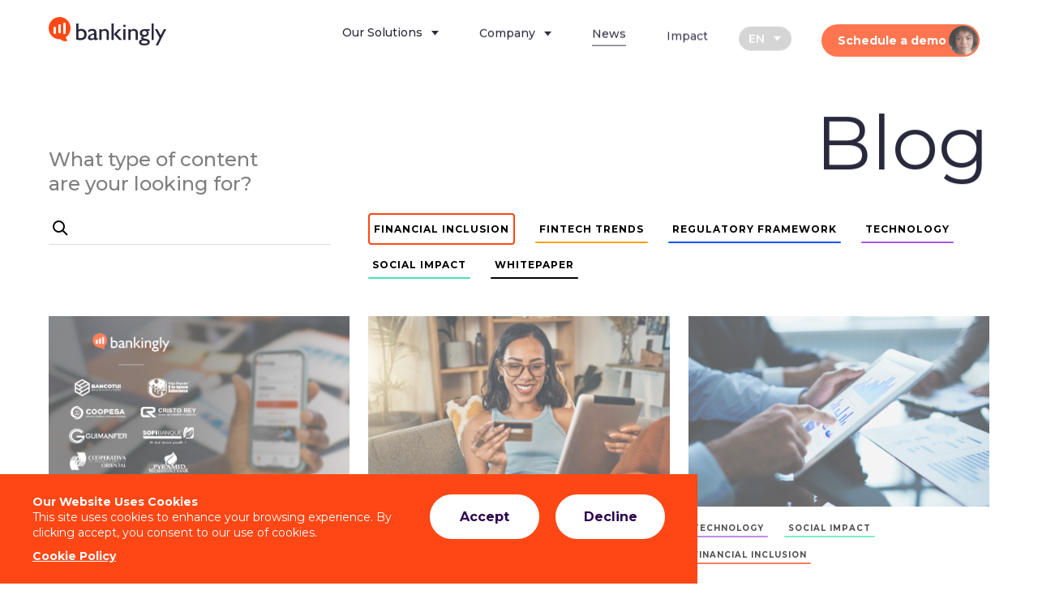

--- FILE ---
content_type: text/html;charset=UTF-8
request_url: https://www.bankingly.com/que-es-el-prejuicio-bancario/news/financial-inclusion/c/6/2/
body_size: 9821
content:
<!DOCTYPE html>
<html lang="en">
<head>
    <meta charset="utf-8">
    <title>Blog - Bankingly</title>
    <meta name="description" content="Towards the Future: Bankingly&#39;s Top Moments of 2024" />
<meta name="author" content="Bankingly" />
<meta name="robots" content="follow" />
<meta name="language" content="en-us">

<meta property="og:title" content="Blog - Bankingly" />
<meta property="og:description" content="Towards the Future: Bankingly&#39;s Top Moments of 2024" />
<meta property="og:url" content="" />
<meta property="og:type" content="website" />
<meta property="og:image" content="https://www.bankingly.com/themes/web/img/share.jpg" />

<meta name="twitter:card" content="summary_large_image" />
<meta name="twitter:description" content="Towards the Future: Bankingly&#39;s Top Moments of 2024" />
<meta name="twitter:title" content="Blog - Bankingly" />
<meta name="twitter:site" content="@bankingly" />
<meta name="twitter:image" content="https://www.bankingly.com/themes/web/img/share.jpg" />
<meta name="twitter:creator" content="" />

<link href="https://www.bankingly.com/themes/web/css/frontend/html-reset.css?20261401" rel="stylesheet" type="text/css" />
<link href="https://www.bankingly.com/themes/web/css/frontend/styles.css?20261401" rel="stylesheet" type="text/css" />
<link href="https://www.bankingly.com/themes/web/css/frontend//locomotive-scroll.css?20261401" rel="stylesheet" type="text/css" />
<link href="https://www.bankingly.com/themes/web/css/frontend//marquee.css?20261401" rel="stylesheet" type="text/css" />
<link href="https://www.bankingly.com/themes/web/css/frontend/slick.css?20261401" rel="stylesheet" type="text/css" />
<script type="text/javascript"> var webPath = "https://www.bankingly.com/"; var spkVersion=""; var spkMemUsage = "";</script>


    <!--Favicon-->
    <link href="https://www.bankingly.com/themes/web/img/favicon.png" rel="shortcut icon"/>
    <!--Viewport-->
    <meta name="viewport"
          content="width=device-width, initial-scale=1.0, minimum-scale=1.0, maximum-scale=1.0,user-scalable=no"/>
    <meta name="theme-color" content="#ff4715">
    <!--Google Fonts-->
    <link rel="preconnect" href="https://fonts.googleapis.com"/>
    <link rel="preconnect" href="https://fonts.gstatic.com" crossorigin/>
    <link href="https://fonts.googleapis.com/css2?family=Montserrat:ital,wght@0,300;0,400;0,500;0,600;0,700;1,400;1,500&display=swap"
          rel="stylesheet"/>
    
    <!-- CHATBOT -->
    <script> window.embeddedChatbotConfig = { chatbotId: "ovfOKpL0dfEmapkziSihZ", domain: "www.chatbase.co"}</script>
    <script src="https://www.chatbase.co/embed.min.js" chatbotId="ovfOKpL0dfEmapkziSihZ" domain="www.chatbase.co" defer></script>
    <!-- END CHATBOT -->
</head>
<body class="" data-page="blog" data-lang="">
<!-- Modal Whitepapers-->
<section class="row modal whitepapers " id="modalWhitepapers">
    <article class="box">
        <!--Close-->
        <div class="content_close">
            <a href="javascript:void(0)" class="btn_close">
                <svg x="0px" y="0px" width="14px" height="14px" viewBox="0 0 17 17"
                    style="enable-background:new 0 0 17 17;" xml:space="preserve">
                    <g>
                        <path class="st0" d="M15,2L2,15 M15,15L2,2" />
                    </g>
                </svg>
            </a>
        </div>
        <!-- Content -->
        <div class="row content_popup">
            <!-- IMG -->
            <figure>
                <img src="" alt="" title="" />
            </figure>
            <!-- Information -->
            <div class="row content_information">
                <!-- Headings -->
                <div class="row headings">
                    <h3 class="row"></h3>
                    <p class="row"></p>
                </div>
                <!--Button-->
            </div>
        </div>
    </article>
</section><!--Loading-->
<section class="row content_loading animating" id="cntLoading">
    <!--Curtain-->
    <div class="curtain up" id="curup">
        <div class="wave"></div>
    </div>
    <div class="curtain down">
        <div class="wave"></div>
    </div>
</section>

<!--Cookies-->
<div class="content_cookies">
    <div class="content_up">
        <!--Text-->
        <div class="content_text en">
            <span class="row title">Our Website Uses Cookies</span>
            <span class="row">This site uses cookies to enhance your browsing experience. By clicking accept, you consent to our use of cookies.</span>
        </div>
        <div class="content_text es">
            <span class="row title">Nuestro sitio web utiliza cookies</span>
            <span class="row">Este sitio utiliza cookies para mejorar su experiencia de navegación. Al hacer clic en aceptar, usted consiente nuestro uso de cookies.</span>
        </div>
        <div class="content_text fr">
            <span class="row title">Notre site Web utilise des cookies</span>
            <span class="row">Ce site utilise des cookies pour améliorer votre expérience de navigation. En cliquant sur Accepter, vous consentez à notre utilisation des cookies.</span>
        </div>
        <!--Buttons-->
        <ul class="content_buttons en">
            <li>
                <a data-action="accept" href="javascript:void(0)" class="button black btnCookies js-cookie">
                    <div class="label">Accept</div>
                    <div class="label absolute">Accept</div>
                </a>
            </li>
            <li>
                <a data-action="decline" href="javascript:void(0)" class="button gray btnCookies js-cookie">
                    <div class="label">Decline</div>
                    <div class="label absolute">Decline</div>
                </a>
            </li>
        </ul>
        <ul class="content_buttons es">
            <li>
                <a data-action="accept" href="javascript:void(0)" class="button black btnCookies js-cookie">
                    <div class="label">Aceptar</div>
                    <div class="label absolute">Aceptar</div>
                </a>
            </li>
            <li>
                <a data-action="decline" href="javascript:void(0)" class="button gray btnCookies js-cookie">
                    <div class="label">Declinar</div>
                    <div class="label absolute">Declinar</div>
                </a>
            </li>
        </ul>
        <ul class="content_buttons fr">
            <li>
                <a data-action="accept" href="javascript:void(0)" class="button black btnCookies js-cookie">
                    <div class="label">Accepter</div>
                    <div class="label absolute">Accepter</div>
                </a>
            </li>
            <li>
                <a data-action="decline" href="javascript:void(0)" class="button gray btnCookies js-cookie">
                    <div class="label">Déclin</div>
                    <div class="label absolute">Déclin</div>
                </a>
            </li>
        </ul>
    </div>
    <!--Cookies Policies-->
    <div class="row content_cookies_policies en">
        <a href="https://www.bankingly.com/themes/web/pdf/cookie_policy.pdf" target="_blank" >Cookie Policy</a>
    </div>
    <div class="row content_cookies_policies es">
        <a href="https://www.bankingly.com/themes/web/pdf/politica_cookies.pdf" target="_blank" >Política de Cookies</a>
    </div>
    <div class="row content_cookies_policies fr">
        <a href="https://www.bankingly.com/themes/web/pdf/politique_cookies.pdf" target="_blank" >Politique de cookies</a>
    </div>
</div>

<!--Main-->
<main class="blog  smooth-scroll" id="js-scroll" data-page="blog" data-scroll-container><!--Hero-->
<!--Hide Navigation-->
<nav class="row content_hide_navigation">
    <!--Heading-->
    <a href="https://www.bankingly.com/" class="logo navlink" data-link="home">
        <span>
            Bankingly
            <img src="https://www.bankingly.com/themes/web/img/bg_logo_dark.svg" class="close_menu_logo" title="" alt=""/>
            <img src="https://www.bankingly.com/themes/web/img/bg_logo_white.svg" class="open_menu_logo" title="" alt=""/>
        </span>
    </a>
    <!--Burger-->
    <a href="javascript:void(0)" class="burger_menu">
        <div>
            <span>Open/Close</span>
        </div>
    </a>
    <!--Languages-->
    <div class="languages_mobile">
        <!--Languages-->
        <span class="lang_text">EN</span>
        <!--Submenu-->
        <div class="row content_submenu">
            <!--Submenu-->
            <ul class="row submenu_list">
                <li class="row englishSelector" >
                    <a href="https://www.bankingly.com/news"
                       onclick="langSelector('en', event, );">English</a>
                </li>
                <li class="row spanishSelector" >
                    <a href="https://www.bankingly.com/es/noticias"
                       onclick="langSelector('es', event, );">Spanish</a>
                </li>
                <li class="row frenchSelector" >
                    <a href="https://www.bankingly.com/fr/actualite"
                       onclick="langSelector('fr', event, );">French</a>
                </li>
            </ul>
        </div>
    </div>
    <!--Links-->
    <ul class="content_links">
        <li class="submenu" style="">
            <a href="https://www.bankingly.com/que-es-el-prejuicio-bancario/our-solutions/" class="row navlink text_submenu" data-link="products">
                <div class="row text_mask">
                    <span class="row normal">Our Solutions</span>
                    <span class="row hover">Our Solutions</span>
                </div>
            </a>
            <!--Submenu-->
            <div class="row content_submenu">
                <!--Submenu-->
                <ul class="row submenu_list">
                    <li class="row"><a href="https://www.bankingly.com/en/our-solutions/web--mobile-banking/" class="prdlinkMenu" data-link="web--mobile-banking" data-destiny="our-solutions">Web & mobile banking</a></li><li class="row"><a href="https://www.bankingly.com/en/our-solutions/conversational-banking/" class="prdlinkMenu" data-link="conversational-banking" data-destiny="our-solutions">Conversational banking</a></li><li class="row"><a href="https://www.bankingly.com/en/our-solutions/digital-onboarding--loan-origination/" class="prdlinkMenu" data-link="digital-onboarding--loan-origination" data-destiny="our-solutions">Digital onboarding & loan origination</a></li><li class="row"><a href="https://www.bankingly.com/en/our-solutions/admin-portal/" class="prdlinkMenu" data-link="admin-portal" data-destiny="our-solutions">Admin portal</a></li><li class="row"><a href="https://www.bankingly.com/en/our-solutions/fraud-prevention/" class="prdlinkMenu" data-link="fraud-prevention" data-destiny="our-solutions">Fraud prevention</a></li><li class="row"><a href="https://www.bankingly.com/en/our-solutions/ai-collections-agent/" class="prdlinkMenu" data-link="ai-collections-agent" data-destiny="our-solutions">AI Collections Agent</a></li><li class="row"><a href="https://www.bankingly.com/en/our-solutions/compliance-/" class="prdlinkMenu" data-link="compliance-" data-destiny="our-solutions">Compliance </a></li>
                </ul>
            </div>
        </li>
        <li class="" style="display: none !important;">
            <a href="https://www.bankingly.com/que-es-el-prejuicio-bancario/platform/" class="navlink row" data-link="platform">
                <div class="row text_mask">
                    <span class="row normal">Platform</span>
                    <span class="row hover">Platform</span>
                </div>
            </a>
        </li>
        <li class="submenu">
            <div class="row text_submenu">
                <div class="row text_mask">
                    <span class="row normal">Company</span>
                    <span class="row hover">Company</span>
                </div>
            </div>
            <!--Submenu-->
            <div class="row content_submenu">
                <!--Submenu-->
                <ul class="row submenu_list">
                    <li class="row ">
                        <a href="https://www.bankingly.com/que-es-el-prejuicio-bancario/about/" class="navlink" data-link="about">About Us</a>
                    </li>
                    <li class="row ">
                        <a href="https://www.bankingly.com/que-es-el-prejuicio-bancario/careers/" class="navlink"
                           data-link="careers">Careers</a>
                    </li>
                </ul>
            </div>
        </li>
        <li class="active">
            <a href="https://www.bankingly.com/que-es-el-prejuicio-bancario/news/" class="navlink row" data-link="news">
                <div class="row text_mask">
                    <span class="row normal">News</span>
                    <span class="row hover">News</span>
                </div>
            </a>
        </li>
        <li class="" style="display: none !important;">
            <a href="https://www.bankingly.com/que-es-el-prejuicio-bancario/contact/" class="row navlink" data-link="contact">
                <div class="row text_mask">
                    <span class="row normal">Contact</span>
                    <span class="row hover">Contact</span>
                </div>
            </a>
        </li>
        <li class="">
            <a href="https://www.bankingly.com/que-es-el-prejuicio-bancario/impact/" class="row navlink" data-link="impact">
                <div class="row text_mask">
                    <span class="row normal">Impact</span>
                    <span class="row hover">Impact</span>
                </div>
            </a>
        </li>
        <li class="submenu languages">
            <!--Languages-->
            <span class="lang_text">EN</span>
            <!--Submenu-->
            <div class="row content_submenu">
                <!--Submenu-->
                <ul class="row submenu_list">
                    <li class="row englishSelector" >
                        <a href="https://www.bankingly.com/news"
                           onclick="langSelector('en', event, );">English</a>
                    </li>
                    <li class="row spanishSelector" >
                        <a href="https://www.bankingly.com/es/noticias"
                           onclick="langSelector('es', event, );">Spanish</a>
                    </li>
                    <li class="row frenchSelector" >
                        <a href="https://www.bankingly.com/fr/actualite"
                           onclick="langSelector('fr', event, );">French</a>
                    </li>
                </ul>
            </div>
        </li>
        <li>
            <a href="https://www.bankingly.com/que-es-el-prejuicio-bancario/contact/" class="button impact_btn navlink" data-link="contact">
                <div class="label">Schedule a demo</div>
                <div class="label absolute">Schedule a demo</div>
                <figure class="media">
                    <video crossorigin="anonymous" preload="metadata" muted playsinline id="video_hover"
                           class="row video_hover">
                        <source src="https://www.bankingly.com/themes/web/img/test/hover_video_2.mp4" type="video/mp4">
                    </video>
                </figure>
            </a>
        </li>
    </ul>
</nav>
<header class="row content_hero" data-scroll-section="">
    <!--Navigation-->
<nav class="row content_navigation" data-scroll="">
    <!--Heading-->
    <a href="https://www.bankingly.com/" class="logo navlink" data-link="home">
        <span> Bankingly
            <img src="https://www.bankingly.com/themes/web/img/bg_logo_dark.svg" class="close_menu_logo" title="" alt=""/>
			<img src="https://www.bankingly.com/themes/web/img/bg_logo_white.svg" class="open_menu_logo" title="" alt=""/>
        </span>
    </a>
    <!--Burger-->
    <a href="javascript:void(0)" class="burger_menu">
        <div>
            <span>Open/Close</span>
        </div>
    </a>
    <!--Languages-->
    <div class="languages_mobile">
        <!--Languages-->
        <span class="lang_text">EN</span>
        <!--Submenu-->
        <div class="row content_submenu">
            <!--Submenu-->
            <ul class="row submenu_list">
                <li class="row englishSelector" >
                    <a href="https://www.bankingly.com/news"
                       onclick="langSelector('en', event, );">English</a>
                </li>
                <li class="row spanishSelector" >
                    <a href="https://www.bankingly.com/es/noticias"
                       onclick="langSelector('es', event, );">Spanish</a>
                </li>
                <li class="row frenchSelector" >
                    <a href="https://www.bankingly.com/fr/actualite"
                       onclick="langSelector('fr', event, );">French</a>
                </li>
            </ul>
        </div>
    </div>
    <!--Links-->
    <ul class="content_links">
        <li class="submenu" style="">
            <a href="https://www.bankingly.com/que-es-el-prejuicio-bancario/our-solutions/" class="row navlink text_submenu" data-link="products">
                <div class="row text_mask">
                    <span class="row normal">Our Solutions</span>
                    <span class="row hover">Our Solutions</span>
                </div>
            </a>
            <div class="row content_submenu">
                <!--Submenu-->
                <ul class="row submenu_list">
                    <li class="row"><a href="https://www.bankingly.com/en/our-solutions/web--mobile-banking/" class="prdlinkMenu" data-link="web--mobile-banking" data-destiny="our-solutions">Web & mobile banking</a></li><li class="row"><a href="https://www.bankingly.com/en/our-solutions/conversational-banking/" class="prdlinkMenu" data-link="conversational-banking" data-destiny="our-solutions">Conversational banking</a></li><li class="row"><a href="https://www.bankingly.com/en/our-solutions/digital-onboarding--loan-origination/" class="prdlinkMenu" data-link="digital-onboarding--loan-origination" data-destiny="our-solutions">Digital onboarding & loan origination</a></li><li class="row"><a href="https://www.bankingly.com/en/our-solutions/admin-portal/" class="prdlinkMenu" data-link="admin-portal" data-destiny="our-solutions">Admin portal</a></li><li class="row"><a href="https://www.bankingly.com/en/our-solutions/fraud-prevention/" class="prdlinkMenu" data-link="fraud-prevention" data-destiny="our-solutions">Fraud prevention</a></li><li class="row"><a href="https://www.bankingly.com/en/our-solutions/ai-collections-agent/" class="prdlinkMenu" data-link="ai-collections-agent" data-destiny="our-solutions">AI Collections Agent</a></li><li class="row"><a href="https://www.bankingly.com/en/our-solutions/compliance-/" class="prdlinkMenu" data-link="compliance-" data-destiny="our-solutions">Compliance </a></li>
                </ul>
            </div>
        </li>
        <li class="" style="display: none !important;">
            <a href="https://www.bankingly.com/que-es-el-prejuicio-bancario/platform/" class="navlink row" data-link="platform">
                <div class="row text_mask">
                    <span class="row normal">Platform</span>
                    <span class="row hover">Platform</span>
                </div>
            </a>
        </li>
        <li class="submenu">
            <div class="row text_submenu">
                <div class="row text_mask">
                    <span class="row normal">Company</span>
                    <span class="row hover">Company</span>
                </div>
            </div>
            <!--Submenu-->
            <div class="row content_submenu">
                <!--Submenu-->
                <ul class="row submenu_list">
                    <li class="row "><!--Add "active" class to show in which place the user is-->
                        <a href="https://www.bankingly.com/que-es-el-prejuicio-bancario/about/" class="navlink" data-link="about">About Us</a>
                    </li>
                    <li class="row "><!--Add "active" class to show in which place the user is-->
                        <a href="https://www.bankingly.com/que-es-el-prejuicio-bancario/careers/" class="navlink"
                           data-link="careers">Careers</a>
                    </li>
                </ul>
            </div>
        </li>
        <li class="active"><!--Add "active" class to show in which place the user is-->
            <a href="https://www.bankingly.com/que-es-el-prejuicio-bancario/news/" class="navlink row" data-link="news">
                <div class="row text_mask">
                    <span class="row normal">News</span>
                    <span class="row hover">News</span>
                </div>
            </a>
        </li>
        <li class="" style="display: none !important;"><!--Add "active" class to show in which place the user is-->
            <a href="https://www.bankingly.com/que-es-el-prejuicio-bancario/contact/" class="row navlink" data-link="contact">
                <div class="row text_mask">
                    <span class="row normal">Contact</span>
                    <span class="row hover">Contact</span>
                </div>
            </a>
        </li>
        <li class=""><!--Add "active" class to show in which place the user is-->
            <a href="https://www.bankingly.com/que-es-el-prejuicio-bancario/impact/" class="row navlink" data-link="impact">
                <div class="row text_mask">
                    <span class="row normal">Impact</span>
                    <span class="row hover">Impact</span>
                </div>
            </a>
        </li>
        <li class="submenu languages">
            <!--Languages-->
            <span class="lang_text">EN</span>
            <!--Submenu-->
            <div class="row content_submenu">
                <!--Submenu-->
                <ul class="row submenu_list">
                    <li class="row englishSelector" >
                        <!--Add "active" class to show in which place the user is-->
                        <a href="https://www.bankingly.com/news"
                           onclick="langSelector('en', event, );">English</a>
                    </li>
                    <li class="row spanishSelector" >
                        <!--Add "active" class to show in which place the user is-->
                        <a href="https://www.bankingly.com/es/noticias"
                           onclick="langSelector('es', event, );">Spanish</a>
                    </li>
                    <li class="row frenchSelector" >
                        <!--Add "active" class to show in which place the user is-->
                        <a href="https://www.bankingly.com/fr/actualite"
                           onclick="langSelector('fr', event, );">French</a>
                    </li>
                </ul>
            </div>
        </li>
        <li>
            <a href="https://www.bankingly.com/que-es-el-prejuicio-bancario/contact/" class="button impact_btn navlink" data-link="contact">
                <div class="label">Schedule a demo</div>
                <div class="label absolute">Schedule a demo</div>
                <figure class="media">
                    <video crossorigin="anonymous" preload="metadata" muted playsinline id="video_hover_2"
                           class="row video_hover">
                        <source src="https://www.bankingly.com/themes/web/img/test/hover_video_2.mp4" type="video/mp4">
                    </video>
                </figure>
            </a>
        </li>
    </ul>
</nav>
    <!--Information-->
    <article class="row" data-scroll="">
        <!--Heading-->
        <div class="row mask_text">
            <h1 class="row text_animation">Blog</h1>
        </div>
    </article>
    <!--Search//Categories-->
    <article class="row content_search_categories" data-scroll="">
        <!--Search-->
        <div class="content_search">
            <!--Label-->
            <label class="row label">What type of content<br/> are your looking for?</label>
            <!--Search-->
            <div class="row search">
                <!--Input-->
                <input id="btnSearch" class="row searchButton" type="search" name=""/>
                <!--Button-->
                <a href="javascript:void(0)" class="searchButton">
                    <svg x="0px" y="0px" width="19px" height="19px" viewBox="0 0 19 19"
                         style="enable-background:new 0 0 19 19;" xml:space="preserve">
								<g>
                                    <g>
                                        <g transform="translate(-144 -648) translate(123 625)">
                                            <g transform="translate(22 24)">
                                                <g>
                                                    <circle class="st0" cx="6.5" cy="6.5" r="6.5"/>
                                                    <path class="st0" d="M17,17l-6-6"/>
                                                </g>
                                            </g>
                                        </g>
                                    </g>
                                </g>
							</svg>
                </a>
            </div>
        </div>
        <!--Labels Categories-->
        <div class="content_categories">
            <ul class="row">
                <li class='active'><a href='https://www.bankingly.com/que-es-el-prejuicio-bancario/news/financial-inclusion/c/6/' data-id='6' class='catLink category01' data-name='financial-inclusion'>FINANCIAL INCLUSION</a></li><li class=''><a href='https://www.bankingly.com/que-es-el-prejuicio-bancario/news/fintech-trends/c/7/' data-id='7' class='catLink category02' data-name='fintech-trends'>FINTECH TRENDS</a></li><li class=''><a href='https://www.bankingly.com/que-es-el-prejuicio-bancario/news/regulatory-framework/c/8/' data-id='8' class='catLink category03' data-name='regulatory-framework'>REGULATORY FRAMEWORK</a></li><li class=''><a href='https://www.bankingly.com/que-es-el-prejuicio-bancario/news/technology/c/9/' data-id='9' class='catLink category04' data-name='technology'>TECHNOLOGY</a></li><li class=''><a href='https://www.bankingly.com/que-es-el-prejuicio-bancario/news/social-impact/c/11/' data-id='11' class='catLink category05' data-name='social-impact'>SOCIAL IMPACT</a></li><li class=''><a href='https://www.bankingly.com/que-es-el-prejuicio-bancario/news/whitepaper/c/12/' data-id='12' class='catLink category06' data-name='whitepaper'>WHITEPAPER</a></li>
            </ul>
        </div>
        <!--Search Results-->
        <div class="row content_search_results" id="results" style="display: none;">
            <span class="row">  “”</span>
        </div>
    </article>
    <!--No Results-->
    <article class="row content_no_results" id="noResults" style="display: none;">
        <div class="content_text">
            <h3 class="row"><br/> </h3>
            <p class="row"><br/> <br/> 
            </p>
        </div>
        <img src="https://www.bankingly.com/themes/web/img/bg_no_results.svg" alt="" title=""/>
    </article>
    <!--Outstanding News-->
    <article class="row content_outstanding" style="display: none;" data-scroll="">
        <!--Post Information-->
        <div class="content_post_information">
            <!--Category Label-->
            
            <!--Link New-->
            <a href="https://www.bankingly.com////" class="row newsLinkClass"
               data-link=""
               data-lang="">
                <!--Date-->
                <span class="row date"></span>
                <h3 class="row"></h3>
            </a>
        </div>
        <a href="https://www.bankingly.com////" class="link_image newsLinkClass "
           data-link=""
           data-lang="">
            <!--Big Image-->
            <figure class=" row content_big_image">
                <img class="row" src="" alt="" title=""/>
            </figure>
            <!-- Label Whitepapers -->
            <div class="label_whitepapers">
                <svg width="17" height="23" viewBox="0 0 17 23" xmlns="http://www.w3.org/2000/svg">
                    <g fill="none" fill-rule="evenodd">
                        <path d="M12.428 1 16 4.594V22H1V1h11.428z" stroke="#FFF" stroke-width="2"/>
                        <path d="M16.5 13.5v9H.5v-9h16zm-8.963 2.153h-.9l.002.68a1.813 1.813 0 0 0-.604-.456 2.504 2.504 0 0 0-1.09-.224H2.98v5.14h1.948l-.11-1.176h.126c.286 0 .544-.031.921-.16l.17-.063c.243-.116.444-.269.604-.457l-.001 1.879h1.986c.438 0 .82-.075 1.146-.215a2.46 2.46 0 0 0 1.152-.977l-.001 1.17h1.933l-.11-1.656 1.513.002-.001-1.688h.067v-1.765H10.92l.001 1.12a2.35 2.35 0 0 0-.311-.395 2.445 2.445 0 0 0-.852-.56c-.324-.13-.701-.199-1.135-.199H7.537zm.925 2.139.923.437c0 .129-.088.235-.712.726h-.158l-.053-1.163z" stroke="#FFF" fill="#FFF"/>
                        <g stroke="#FFF" stroke-width="2">
                            <path d="M8.469 5v4.526M11 7.61 8.46 10 6 7.685"/>
                        </g>
                    </g>
                </svg>
                <span></span>
            </div>
        </a>
    </article>
</header>
<!--Section News List-->
<section class="row content_news_list" data-scroll-section="">
    <article class="row" data-scroll="" data-scroll-offset="30%,0" data-scroll-repeat data-scroll-call="section_black">
        <ul class="row news_list" data-scroll="" data-scroll-offset="30%,0">
                <li class="">
        <!--Thumb-->
        <a href="https://www.bankingly.com/que-es-el-prejuicio-bancario/news/transforming-the-banking-landscape-in-latin-america-and-africa/" class="row newsLinkClass" data-idPost="135"
           data-link="transforming-the-banking-landscape-in-latin-america-and-africa">
            <figure class="row content_thumb">
                <img class="row" src="https://www.bankingly.com/uploads/news/202311/20231114163728_1710591318.png" alt="" title=""/>
            </figure>
            <!-- Label Whitepapers -->
            <div class="label_whitepapers">
                <svg width="17" height="23" viewBox="0 0 17 23" xmlns="http://www.w3.org/2000/svg">
                    <g fill="none" fill-rule="evenodd">
                        <path d="M12.428 1 16 4.594V22H1V1h11.428z" stroke="#FFF" stroke-width="2"/>
                        <path d="M16.5 13.5v9H.5v-9h16zm-8.963 2.153h-.9l.002.68a1.813 1.813 0 0 0-.604-.456 2.504 2.504 0 0 0-1.09-.224H2.98v5.14h1.948l-.11-1.176h.126c.286 0 .544-.031.921-.16l.17-.063c.243-.116.444-.269.604-.457l-.001 1.879h1.986c.438 0 .82-.075 1.146-.215a2.46 2.46 0 0 0 1.152-.977l-.001 1.17h1.933l-.11-1.656 1.513.002-.001-1.688h.067v-1.765H10.92l.001 1.12a2.35 2.35 0 0 0-.311-.395 2.445 2.445 0 0 0-.852-.56c-.324-.13-.701-.199-1.135-.199H7.537zm.925 2.139.923.437c0 .129-.088.235-.712.726h-.158l-.053-1.163z" stroke="#FFF" fill="#FFF"/>
                        <g stroke="#FFF" stroke-width="2">
                            <path d="M8.469 5v4.526M11 7.61 8.46 10 6 7.685"/>
                        </g>
                    </g>
                </svg>
                <span></span>
            </div>
        </a>
        <!--Labels-->
        <div class="row content_labels">
            <a href='https://www.bankingly.com/que-es-el-prejuicio-bancario/news/financial-inclusion/c/6/' data-id='6' class='catLink label category01' data-name='financial-inclusion'>FINANCIAL INCLUSION</a><a href='https://www.bankingly.com/que-es-el-prejuicio-bancario/news/social-impact/c/11/' data-id='11' class='catLink label category05' data-name='social-impact'>SOCIAL IMPACT</a>
        </div>
        <a href="https://www.bankingly.com/news/transforming-the-banking-landscape-in-latin-america-and-africa/" class="row newsLinkClass" data-idPost="135"
           data-link="transforming-the-banking-landscape-in-latin-america-and-africa">
            <!--Date-->
            <span class="row date">November 15, 2023</span>
            <!--Heading-->
            <h3 class="row">Transforming the Banking Landscape in Latin America and Africa</h3>
        </a>
    </li>
    <li class="">
        <!--Thumb-->
        <a href="https://www.bankingly.com/que-es-el-prejuicio-bancario/news/the-future-of-banking-predictions-for-the-next-decade/" class="row newsLinkClass" data-idPost="134"
           data-link="the-future-of-banking-predictions-for-the-next-decade">
            <figure class="row content_thumb">
                <img class="row" src="https://www.bankingly.com/uploads/news/202311/20231108171535_627432750.png" alt="" title=""/>
            </figure>
            <!-- Label Whitepapers -->
            <div class="label_whitepapers">
                <svg width="17" height="23" viewBox="0 0 17 23" xmlns="http://www.w3.org/2000/svg">
                    <g fill="none" fill-rule="evenodd">
                        <path d="M12.428 1 16 4.594V22H1V1h11.428z" stroke="#FFF" stroke-width="2"/>
                        <path d="M16.5 13.5v9H.5v-9h16zm-8.963 2.153h-.9l.002.68a1.813 1.813 0 0 0-.604-.456 2.504 2.504 0 0 0-1.09-.224H2.98v5.14h1.948l-.11-1.176h.126c.286 0 .544-.031.921-.16l.17-.063c.243-.116.444-.269.604-.457l-.001 1.879h1.986c.438 0 .82-.075 1.146-.215a2.46 2.46 0 0 0 1.152-.977l-.001 1.17h1.933l-.11-1.656 1.513.002-.001-1.688h.067v-1.765H10.92l.001 1.12a2.35 2.35 0 0 0-.311-.395 2.445 2.445 0 0 0-.852-.56c-.324-.13-.701-.199-1.135-.199H7.537zm.925 2.139.923.437c0 .129-.088.235-.712.726h-.158l-.053-1.163z" stroke="#FFF" fill="#FFF"/>
                        <g stroke="#FFF" stroke-width="2">
                            <path d="M8.469 5v4.526M11 7.61 8.46 10 6 7.685"/>
                        </g>
                    </g>
                </svg>
                <span></span>
            </div>
        </a>
        <!--Labels-->
        <div class="row content_labels">
            <a href='https://www.bankingly.com/que-es-el-prejuicio-bancario/news/financial-inclusion/c/6/' data-id='6' class='catLink label category01' data-name='financial-inclusion'>FINANCIAL INCLUSION</a><a href='https://www.bankingly.com/que-es-el-prejuicio-bancario/news/fintech-trends/c/7/' data-id='7' class='catLink label category02' data-name='fintech-trends'>FINTECH TRENDS</a><a href='https://www.bankingly.com/que-es-el-prejuicio-bancario/news/technology/c/9/' data-id='9' class='catLink label category04' data-name='technology'>TECHNOLOGY</a><a href='https://www.bankingly.com/que-es-el-prejuicio-bancario/news/social-impact/c/11/' data-id='11' class='catLink label category05' data-name='social-impact'>SOCIAL IMPACT</a>
        </div>
        <a href="https://www.bankingly.com/news/the-future-of-banking-predictions-for-the-next-decade/" class="row newsLinkClass" data-idPost="134"
           data-link="the-future-of-banking-predictions-for-the-next-decade">
            <!--Date-->
            <span class="row date">November 13, 2023</span>
            <!--Heading-->
            <h3 class="row">The Future of Banking: Predictions for the Next Decade</h3>
        </a>
    </li>
    <li class="">
        <!--Thumb-->
        <a href="https://www.bankingly.com/que-es-el-prejuicio-bancario/news/data-driven-digital-banking-leveraging-insights-for-customer-retention-/" class="row newsLinkClass" data-idPost="132"
           data-link="data-driven-digital-banking-leveraging-insights-for-customer-retention-">
            <figure class="row content_thumb">
                <img class="row" src="https://www.bankingly.com/uploads/news/202310/20231030110823_2092136016.png" alt="" title=""/>
            </figure>
            <!-- Label Whitepapers -->
            <div class="label_whitepapers">
                <svg width="17" height="23" viewBox="0 0 17 23" xmlns="http://www.w3.org/2000/svg">
                    <g fill="none" fill-rule="evenodd">
                        <path d="M12.428 1 16 4.594V22H1V1h11.428z" stroke="#FFF" stroke-width="2"/>
                        <path d="M16.5 13.5v9H.5v-9h16zm-8.963 2.153h-.9l.002.68a1.813 1.813 0 0 0-.604-.456 2.504 2.504 0 0 0-1.09-.224H2.98v5.14h1.948l-.11-1.176h.126c.286 0 .544-.031.921-.16l.17-.063c.243-.116.444-.269.604-.457l-.001 1.879h1.986c.438 0 .82-.075 1.146-.215a2.46 2.46 0 0 0 1.152-.977l-.001 1.17h1.933l-.11-1.656 1.513.002-.001-1.688h.067v-1.765H10.92l.001 1.12a2.35 2.35 0 0 0-.311-.395 2.445 2.445 0 0 0-.852-.56c-.324-.13-.701-.199-1.135-.199H7.537zm.925 2.139.923.437c0 .129-.088.235-.712.726h-.158l-.053-1.163z" stroke="#FFF" fill="#FFF"/>
                        <g stroke="#FFF" stroke-width="2">
                            <path d="M8.469 5v4.526M11 7.61 8.46 10 6 7.685"/>
                        </g>
                    </g>
                </svg>
                <span></span>
            </div>
        </a>
        <!--Labels-->
        <div class="row content_labels">
            <a href='https://www.bankingly.com/que-es-el-prejuicio-bancario/news/technology/c/9/' data-id='9' class='catLink label category04' data-name='technology'>TECHNOLOGY</a><a href='https://www.bankingly.com/que-es-el-prejuicio-bancario/news/social-impact/c/11/' data-id='11' class='catLink label category05' data-name='social-impact'>SOCIAL IMPACT</a><a href='https://www.bankingly.com/que-es-el-prejuicio-bancario/news/financial-inclusion/c/6/' data-id='6' class='catLink label category01' data-name='financial-inclusion'>FINANCIAL INCLUSION</a>
        </div>
        <a href="https://www.bankingly.com/news/data-driven-digital-banking-leveraging-insights-for-customer-retention-/" class="row newsLinkClass" data-idPost="132"
           data-link="data-driven-digital-banking-leveraging-insights-for-customer-retention-">
            <!--Date-->
            <span class="row date">October 30, 2023</span>
            <!--Heading-->
            <h3 class="row">Data-driven Digital Banking: Leveraging Insights For Customer Retention </h3>
        </a>
    </li>
    <li class="">
        <!--Thumb-->
        <a href="https://www.bankingly.com/que-es-el-prejuicio-bancario/news/how-can-smes-in-the-financial-industry-be-digital-ready/" class="row newsLinkClass" data-idPost="130"
           data-link="how-can-smes-in-the-financial-industry-be-digital-ready">
            <figure class="row content_thumb">
                <img class="row" src="https://www.bankingly.com/uploads/news/202310/20231016104326_1001312668.png" alt="" title=""/>
            </figure>
            <!-- Label Whitepapers -->
            <div class="label_whitepapers">
                <svg width="17" height="23" viewBox="0 0 17 23" xmlns="http://www.w3.org/2000/svg">
                    <g fill="none" fill-rule="evenodd">
                        <path d="M12.428 1 16 4.594V22H1V1h11.428z" stroke="#FFF" stroke-width="2"/>
                        <path d="M16.5 13.5v9H.5v-9h16zm-8.963 2.153h-.9l.002.68a1.813 1.813 0 0 0-.604-.456 2.504 2.504 0 0 0-1.09-.224H2.98v5.14h1.948l-.11-1.176h.126c.286 0 .544-.031.921-.16l.17-.063c.243-.116.444-.269.604-.457l-.001 1.879h1.986c.438 0 .82-.075 1.146-.215a2.46 2.46 0 0 0 1.152-.977l-.001 1.17h1.933l-.11-1.656 1.513.002-.001-1.688h.067v-1.765H10.92l.001 1.12a2.35 2.35 0 0 0-.311-.395 2.445 2.445 0 0 0-.852-.56c-.324-.13-.701-.199-1.135-.199H7.537zm.925 2.139.923.437c0 .129-.088.235-.712.726h-.158l-.053-1.163z" stroke="#FFF" fill="#FFF"/>
                        <g stroke="#FFF" stroke-width="2">
                            <path d="M8.469 5v4.526M11 7.61 8.46 10 6 7.685"/>
                        </g>
                    </g>
                </svg>
                <span></span>
            </div>
        </a>
        <!--Labels-->
        <div class="row content_labels">
            <a href='https://www.bankingly.com/que-es-el-prejuicio-bancario/news/financial-inclusion/c/6/' data-id='6' class='catLink label category01' data-name='financial-inclusion'>FINANCIAL INCLUSION</a><a href='https://www.bankingly.com/que-es-el-prejuicio-bancario/news/fintech-trends/c/7/' data-id='7' class='catLink label category02' data-name='fintech-trends'>FINTECH TRENDS</a><a href='https://www.bankingly.com/que-es-el-prejuicio-bancario/news/technology/c/9/' data-id='9' class='catLink label category04' data-name='technology'>TECHNOLOGY</a><a href='https://www.bankingly.com/que-es-el-prejuicio-bancario/news/social-impact/c/11/' data-id='11' class='catLink label category05' data-name='social-impact'>SOCIAL IMPACT</a>
        </div>
        <a href="https://www.bankingly.com/news/how-can-smes-in-the-financial-industry-be-digital-ready/" class="row newsLinkClass" data-idPost="130"
           data-link="how-can-smes-in-the-financial-industry-be-digital-ready">
            <!--Date-->
            <span class="row date">October 16, 2023</span>
            <!--Heading-->
            <h3 class="row">How can SMEs in the financial industry be digital ready?</h3>
        </a>
    </li>
    <li class="">
        <!--Thumb-->
        <a href="https://www.bankingly.com/que-es-el-prejuicio-bancario/news/-what-every-sme-financial-institution-must-know-to-attract-and-engage-gen-x-y--z/" class="row newsLinkClass" data-idPost="127"
           data-link="-what-every-sme-financial-institution-must-know-to-attract-and-engage-gen-x-y--z">
            <figure class="row content_thumb">
                <img class="row" src="https://www.bankingly.com/uploads/news/202309/20230922161210_1025762350.png" alt="" title=""/>
            </figure>
            <!-- Label Whitepapers -->
            <div class="label_whitepapers">
                <svg width="17" height="23" viewBox="0 0 17 23" xmlns="http://www.w3.org/2000/svg">
                    <g fill="none" fill-rule="evenodd">
                        <path d="M12.428 1 16 4.594V22H1V1h11.428z" stroke="#FFF" stroke-width="2"/>
                        <path d="M16.5 13.5v9H.5v-9h16zm-8.963 2.153h-.9l.002.68a1.813 1.813 0 0 0-.604-.456 2.504 2.504 0 0 0-1.09-.224H2.98v5.14h1.948l-.11-1.176h.126c.286 0 .544-.031.921-.16l.17-.063c.243-.116.444-.269.604-.457l-.001 1.879h1.986c.438 0 .82-.075 1.146-.215a2.46 2.46 0 0 0 1.152-.977l-.001 1.17h1.933l-.11-1.656 1.513.002-.001-1.688h.067v-1.765H10.92l.001 1.12a2.35 2.35 0 0 0-.311-.395 2.445 2.445 0 0 0-.852-.56c-.324-.13-.701-.199-1.135-.199H7.537zm.925 2.139.923.437c0 .129-.088.235-.712.726h-.158l-.053-1.163z" stroke="#FFF" fill="#FFF"/>
                        <g stroke="#FFF" stroke-width="2">
                            <path d="M8.469 5v4.526M11 7.61 8.46 10 6 7.685"/>
                        </g>
                    </g>
                </svg>
                <span></span>
            </div>
        </a>
        <!--Labels-->
        <div class="row content_labels">
            <a href='https://www.bankingly.com/que-es-el-prejuicio-bancario/news/financial-inclusion/c/6/' data-id='6' class='catLink label category01' data-name='financial-inclusion'>FINANCIAL INCLUSION</a><a href='https://www.bankingly.com/que-es-el-prejuicio-bancario/news/fintech-trends/c/7/' data-id='7' class='catLink label category02' data-name='fintech-trends'>FINTECH TRENDS</a><a href='https://www.bankingly.com/que-es-el-prejuicio-bancario/news/technology/c/9/' data-id='9' class='catLink label category04' data-name='technology'>TECHNOLOGY</a><a href='https://www.bankingly.com/que-es-el-prejuicio-bancario/news/social-impact/c/11/' data-id='11' class='catLink label category05' data-name='social-impact'>SOCIAL IMPACT</a>
        </div>
        <a href="https://www.bankingly.com/news/-what-every-sme-financial-institution-must-know-to-attract-and-engage-gen-x-y--z/" class="row newsLinkClass" data-idPost="127"
           data-link="-what-every-sme-financial-institution-must-know-to-attract-and-engage-gen-x-y--z">
            <!--Date-->
            <span class="row date">September 25, 2023</span>
            <!--Heading-->
            <h3 class="row"> What every SME financial institution must know to attract, and engage Gen X, Y & Z.</h3>
        </a>
    </li>
    <li class="">
        <!--Thumb-->
        <a href="https://www.bankingly.com/que-es-el-prejuicio-bancario/news/revolutionize-your-banking-experience-the-power-of-digital-onboarding/" class="row newsLinkClass" data-idPost="125"
           data-link="revolutionize-your-banking-experience-the-power-of-digital-onboarding">
            <figure class="row content_thumb">
                <img class="row" src="https://www.bankingly.com/uploads/news/202309/20230918095026_1677923261.png" alt="" title=""/>
            </figure>
            <!-- Label Whitepapers -->
            <div class="label_whitepapers">
                <svg width="17" height="23" viewBox="0 0 17 23" xmlns="http://www.w3.org/2000/svg">
                    <g fill="none" fill-rule="evenodd">
                        <path d="M12.428 1 16 4.594V22H1V1h11.428z" stroke="#FFF" stroke-width="2"/>
                        <path d="M16.5 13.5v9H.5v-9h16zm-8.963 2.153h-.9l.002.68a1.813 1.813 0 0 0-.604-.456 2.504 2.504 0 0 0-1.09-.224H2.98v5.14h1.948l-.11-1.176h.126c.286 0 .544-.031.921-.16l.17-.063c.243-.116.444-.269.604-.457l-.001 1.879h1.986c.438 0 .82-.075 1.146-.215a2.46 2.46 0 0 0 1.152-.977l-.001 1.17h1.933l-.11-1.656 1.513.002-.001-1.688h.067v-1.765H10.92l.001 1.12a2.35 2.35 0 0 0-.311-.395 2.445 2.445 0 0 0-.852-.56c-.324-.13-.701-.199-1.135-.199H7.537zm.925 2.139.923.437c0 .129-.088.235-.712.726h-.158l-.053-1.163z" stroke="#FFF" fill="#FFF"/>
                        <g stroke="#FFF" stroke-width="2">
                            <path d="M8.469 5v4.526M11 7.61 8.46 10 6 7.685"/>
                        </g>
                    </g>
                </svg>
                <span></span>
            </div>
        </a>
        <!--Labels-->
        <div class="row content_labels">
            <a href='https://www.bankingly.com/que-es-el-prejuicio-bancario/news/financial-inclusion/c/6/' data-id='6' class='catLink label category01' data-name='financial-inclusion'>FINANCIAL INCLUSION</a><a href='https://www.bankingly.com/que-es-el-prejuicio-bancario/news/technology/c/9/' data-id='9' class='catLink label category04' data-name='technology'>TECHNOLOGY</a><a href='https://www.bankingly.com/que-es-el-prejuicio-bancario/news/social-impact/c/11/' data-id='11' class='catLink label category05' data-name='social-impact'>SOCIAL IMPACT</a>
        </div>
        <a href="https://www.bankingly.com/news/revolutionize-your-banking-experience-the-power-of-digital-onboarding/" class="row newsLinkClass" data-idPost="125"
           data-link="revolutionize-your-banking-experience-the-power-of-digital-onboarding">
            <!--Date-->
            <span class="row date">September 18, 2023</span>
            <!--Heading-->
            <h3 class="row">Revolutionize Your Banking Experience: The Power of Digital Onboarding</h3>
        </a>
    </li>
    <li class="">
        <!--Thumb-->
        <a href="https://www.bankingly.com/que-es-el-prejuicio-bancario/news/why-cloud-is-more-beneficial-than-legacy-systems-for-financial-institutions/" class="row newsLinkClass" data-idPost="123"
           data-link="why-cloud-is-more-beneficial-than-legacy-systems-for-financial-institutions">
            <figure class="row content_thumb">
                <img class="row" src="https://www.bankingly.com/uploads/news/202308/20230824150932_807023591.png" alt="" title=""/>
            </figure>
            <!-- Label Whitepapers -->
            <div class="label_whitepapers">
                <svg width="17" height="23" viewBox="0 0 17 23" xmlns="http://www.w3.org/2000/svg">
                    <g fill="none" fill-rule="evenodd">
                        <path d="M12.428 1 16 4.594V22H1V1h11.428z" stroke="#FFF" stroke-width="2"/>
                        <path d="M16.5 13.5v9H.5v-9h16zm-8.963 2.153h-.9l.002.68a1.813 1.813 0 0 0-.604-.456 2.504 2.504 0 0 0-1.09-.224H2.98v5.14h1.948l-.11-1.176h.126c.286 0 .544-.031.921-.16l.17-.063c.243-.116.444-.269.604-.457l-.001 1.879h1.986c.438 0 .82-.075 1.146-.215a2.46 2.46 0 0 0 1.152-.977l-.001 1.17h1.933l-.11-1.656 1.513.002-.001-1.688h.067v-1.765H10.92l.001 1.12a2.35 2.35 0 0 0-.311-.395 2.445 2.445 0 0 0-.852-.56c-.324-.13-.701-.199-1.135-.199H7.537zm.925 2.139.923.437c0 .129-.088.235-.712.726h-.158l-.053-1.163z" stroke="#FFF" fill="#FFF"/>
                        <g stroke="#FFF" stroke-width="2">
                            <path d="M8.469 5v4.526M11 7.61 8.46 10 6 7.685"/>
                        </g>
                    </g>
                </svg>
                <span></span>
            </div>
        </a>
        <!--Labels-->
        <div class="row content_labels">
            <a href='https://www.bankingly.com/que-es-el-prejuicio-bancario/news/financial-inclusion/c/6/' data-id='6' class='catLink label category01' data-name='financial-inclusion'>FINANCIAL INCLUSION</a><a href='https://www.bankingly.com/que-es-el-prejuicio-bancario/news/technology/c/9/' data-id='9' class='catLink label category04' data-name='technology'>TECHNOLOGY</a><a href='https://www.bankingly.com/que-es-el-prejuicio-bancario/news/social-impact/c/11/' data-id='11' class='catLink label category05' data-name='social-impact'>SOCIAL IMPACT</a>
        </div>
        <a href="https://www.bankingly.com/news/why-cloud-is-more-beneficial-than-legacy-systems-for-financial-institutions/" class="row newsLinkClass" data-idPost="123"
           data-link="why-cloud-is-more-beneficial-than-legacy-systems-for-financial-institutions">
            <!--Date-->
            <span class="row date">August 24, 2023</span>
            <!--Heading-->
            <h3 class="row">Why cloud is more beneficial than legacy systems for financial institutions?</h3>
        </a>
    </li>
    <li class="">
        <!--Thumb-->
        <a href="https://www.bankingly.com/que-es-el-prejuicio-bancario/news/unveiling-the-key-financial-trends-for-2023-2024/" class="row newsLinkClass" data-idPost="122"
           data-link="unveiling-the-key-financial-trends-for-2023-2024">
            <figure class="row content_thumb">
                <img class="row" src="https://www.bankingly.com/uploads/news/202308/20230814164117_1636856021.png" alt="" title=""/>
            </figure>
            <!-- Label Whitepapers -->
            <div class="label_whitepapers">
                <svg width="17" height="23" viewBox="0 0 17 23" xmlns="http://www.w3.org/2000/svg">
                    <g fill="none" fill-rule="evenodd">
                        <path d="M12.428 1 16 4.594V22H1V1h11.428z" stroke="#FFF" stroke-width="2"/>
                        <path d="M16.5 13.5v9H.5v-9h16zm-8.963 2.153h-.9l.002.68a1.813 1.813 0 0 0-.604-.456 2.504 2.504 0 0 0-1.09-.224H2.98v5.14h1.948l-.11-1.176h.126c.286 0 .544-.031.921-.16l.17-.063c.243-.116.444-.269.604-.457l-.001 1.879h1.986c.438 0 .82-.075 1.146-.215a2.46 2.46 0 0 0 1.152-.977l-.001 1.17h1.933l-.11-1.656 1.513.002-.001-1.688h.067v-1.765H10.92l.001 1.12a2.35 2.35 0 0 0-.311-.395 2.445 2.445 0 0 0-.852-.56c-.324-.13-.701-.199-1.135-.199H7.537zm.925 2.139.923.437c0 .129-.088.235-.712.726h-.158l-.053-1.163z" stroke="#FFF" fill="#FFF"/>
                        <g stroke="#FFF" stroke-width="2">
                            <path d="M8.469 5v4.526M11 7.61 8.46 10 6 7.685"/>
                        </g>
                    </g>
                </svg>
                <span></span>
            </div>
        </a>
        <!--Labels-->
        <div class="row content_labels">
            <a href='https://www.bankingly.com/que-es-el-prejuicio-bancario/news/financial-inclusion/c/6/' data-id='6' class='catLink label category01' data-name='financial-inclusion'>FINANCIAL INCLUSION</a><a href='https://www.bankingly.com/que-es-el-prejuicio-bancario/news/fintech-trends/c/7/' data-id='7' class='catLink label category02' data-name='fintech-trends'>FINTECH TRENDS</a><a href='https://www.bankingly.com/que-es-el-prejuicio-bancario/news/technology/c/9/' data-id='9' class='catLink label category04' data-name='technology'>TECHNOLOGY</a><a href='https://www.bankingly.com/que-es-el-prejuicio-bancario/news/social-impact/c/11/' data-id='11' class='catLink label category05' data-name='social-impact'>SOCIAL IMPACT</a>
        </div>
        <a href="https://www.bankingly.com/news/unveiling-the-key-financial-trends-for-2023-2024/" class="row newsLinkClass" data-idPost="122"
           data-link="unveiling-the-key-financial-trends-for-2023-2024">
            <!--Date-->
            <span class="row date">August 14, 2023</span>
            <!--Heading-->
            <h3 class="row">Unveiling the Key Financial Trends for 2023-2024</h3>
        </a>
    </li>
    <li class="">
        <!--Thumb-->
        <a href="https://www.bankingly.com/que-es-el-prejuicio-bancario/news/7-ways-to-increase-revenue-and-time-with-chatbots/" class="row newsLinkClass" data-idPost="121"
           data-link="7-ways-to-increase-revenue-and-time-with-chatbots">
            <figure class="row content_thumb">
                <img class="row" src="https://www.bankingly.com/uploads/news/202308/20230801100421_1929665816.png" alt="" title=""/>
            </figure>
            <!-- Label Whitepapers -->
            <div class="label_whitepapers">
                <svg width="17" height="23" viewBox="0 0 17 23" xmlns="http://www.w3.org/2000/svg">
                    <g fill="none" fill-rule="evenodd">
                        <path d="M12.428 1 16 4.594V22H1V1h11.428z" stroke="#FFF" stroke-width="2"/>
                        <path d="M16.5 13.5v9H.5v-9h16zm-8.963 2.153h-.9l.002.68a1.813 1.813 0 0 0-.604-.456 2.504 2.504 0 0 0-1.09-.224H2.98v5.14h1.948l-.11-1.176h.126c.286 0 .544-.031.921-.16l.17-.063c.243-.116.444-.269.604-.457l-.001 1.879h1.986c.438 0 .82-.075 1.146-.215a2.46 2.46 0 0 0 1.152-.977l-.001 1.17h1.933l-.11-1.656 1.513.002-.001-1.688h.067v-1.765H10.92l.001 1.12a2.35 2.35 0 0 0-.311-.395 2.445 2.445 0 0 0-.852-.56c-.324-.13-.701-.199-1.135-.199H7.537zm.925 2.139.923.437c0 .129-.088.235-.712.726h-.158l-.053-1.163z" stroke="#FFF" fill="#FFF"/>
                        <g stroke="#FFF" stroke-width="2">
                            <path d="M8.469 5v4.526M11 7.61 8.46 10 6 7.685"/>
                        </g>
                    </g>
                </svg>
                <span></span>
            </div>
        </a>
        <!--Labels-->
        <div class="row content_labels">
            <a href='https://www.bankingly.com/que-es-el-prejuicio-bancario/news/financial-inclusion/c/6/' data-id='6' class='catLink label category01' data-name='financial-inclusion'>FINANCIAL INCLUSION</a><a href='https://www.bankingly.com/que-es-el-prejuicio-bancario/news/fintech-trends/c/7/' data-id='7' class='catLink label category02' data-name='fintech-trends'>FINTECH TRENDS</a><a href='https://www.bankingly.com/que-es-el-prejuicio-bancario/news/technology/c/9/' data-id='9' class='catLink label category04' data-name='technology'>TECHNOLOGY</a><a href='https://www.bankingly.com/que-es-el-prejuicio-bancario/news/social-impact/c/11/' data-id='11' class='catLink label category05' data-name='social-impact'>SOCIAL IMPACT</a>
        </div>
        <a href="https://www.bankingly.com/news/7-ways-to-increase-revenue-and-time-with-chatbots/" class="row newsLinkClass" data-idPost="121"
           data-link="7-ways-to-increase-revenue-and-time-with-chatbots">
            <!--Date-->
            <span class="row date">August 1, 2023</span>
            <!--Heading-->
            <h3 class="row">7 Ways to Increase Revenue (and Time) With Chatbots.</h3>
        </a>
    </li>

        </ul>
    </article>
</section>

<!--Paginator-->
    <!--Link-->
    <section class="row content_paginator" data-scroll-section="">
        <article class="row" data-scroll="">
            <!--Back-->
            <a href="https://www.bankingly.com/que-es-el-prejuicio-bancario/news/financial-inclusion/c/6/1/" class="link back " id="pagePrev" data-action="categ"
               data-page="1" data-categ="6" data-search="" data-catname="financial-inclusion">
                <span>Previous page</span>
            </a>
            <!--Pages-->
            <div class="content_pages">
                9-18 of 67
            </div>
            <!--Next-->
            <a href="https://www.bankingly.com/que-es-el-prejuicio-bancario/news/financial-inclusion/c/6/3/" class="link next " id="pageNext" data-action="categ"
               data-page="3" data-categ="6" data-search="" data-catname="financial-inclusion">
                <span>Next page</span>
            </a>
        </article>
    </section>

<!--Padding Footer-->
<section class="row padding_footer" data-scroll-section="">
    <article class="row" data-scroll=""></article>
</section>

<!--Footer-->
<footer class="row content_footer">
    <!--Section Next Step-->
    
    <!--Content-->
    <article class="row content">
        <!--Logo-->
        <a href="https://www.bankingly.com/que-es-el-prejuicio-bancario" class="logo navlink" data-link="home">
            <img src="https://www.bankingly.com/themes/web/img/bg_logo_white.svg" alt="Bankingly" title="Bankingly"/>
        </a>
        <!--SiteMap List-->
        <ul class="sitemap_list">
    <li>
        <a href="https://www.bankingly.com/que-es-el-prejuicio-bancario/our-solutions/" class="text_submenu row navlink" data-link="products">
            <div class="row text_mask">
                <span class="row normal">Our Solutions</span>
                <span class="row hover">Our Solutions</span>
            </div>
        </a>
        <!--Submenu-->
        <ul class="content_submenu">
            <li class="row"><a href="https://www.bankingly.com/en/our-solutions/web--mobile-banking/" class="prdlinkMenu" data-link="web--mobile-banking" data-destiny="our-solutions"><div class="row text_mask"><span class="row normal">Web & mobile banking</span><span class="row hover">Web & mobile banking</span></div></a></li><li class="row"><a href="https://www.bankingly.com/en/our-solutions/conversational-banking/" class="prdlinkMenu" data-link="conversational-banking" data-destiny="our-solutions"><div class="row text_mask"><span class="row normal">Conversational banking</span><span class="row hover">Conversational banking</span></div></a></li><li class="row"><a href="https://www.bankingly.com/en/our-solutions/digital-onboarding--loan-origination/" class="prdlinkMenu" data-link="digital-onboarding--loan-origination" data-destiny="our-solutions"><div class="row text_mask"><span class="row normal">Digital onboarding & loan origination</span><span class="row hover">Digital onboarding & loan origination</span></div></a></li><li class="row"><a href="https://www.bankingly.com/en/our-solutions/admin-portal/" class="prdlinkMenu" data-link="admin-portal" data-destiny="our-solutions"><div class="row text_mask"><span class="row normal">Admin portal</span><span class="row hover">Admin portal</span></div></a></li><li class="row"><a href="https://www.bankingly.com/en/our-solutions/fraud-prevention/" class="prdlinkMenu" data-link="fraud-prevention" data-destiny="our-solutions"><div class="row text_mask"><span class="row normal">Fraud prevention</span><span class="row hover">Fraud prevention</span></div></a></li><li class="row"><a href="https://www.bankingly.com/en/our-solutions/ai-collections-agent/" class="prdlinkMenu" data-link="ai-collections-agent" data-destiny="our-solutions"><div class="row text_mask"><span class="row normal">AI Collections Agent</span><span class="row hover">AI Collections Agent</span></div></a></li><li class="row"><a href="https://www.bankingly.com/en/our-solutions/compliance-/" class="prdlinkMenu" data-link="compliance-" data-destiny="our-solutions"><div class="row text_mask"><span class="row normal">Compliance </span><span class="row hover">Compliance </span></div></a></li>          
        </ul>
    </li>
    <li style="display: none !important;">
        <a href="https://www.bankingly.com/que-es-el-prejuicio-bancario/platform/" class="navlink row" data-link="platform">
            <div class="row text_mask">
                <span class="row normal">Platform</span>
                <span class="row hover">Platform</span>
            </div>
        </a>
    </li>
    <li>
        <span class="text_submenu">Company</span>
        <!--Submenu-->
        <ul class="content_submenu">
            <li class="row">
                <a href="https://www.bankingly.com/que-es-el-prejuicio-bancario/about/" class="navlink" data-link="about">
                    <div class="row text_mask">
                        <span class="row normal">About Us</span>
                        <span class="row hover">About Us</span>
                    </div>
                </a>
            </li>
            <li class="row">
                <a href="https://www.bankingly.com/que-es-el-prejuicio-bancario/careers/" class="navlink" data-link="careers">
                    <div class="row text_mask">
                        <span class="row normal">Careers</span>
                        <span class="row hover">Careers</span>
                    </div>
                </a>
            </li>
        </ul>
    </li>
    <li>
        <a href="https://www.bankingly.com/que-es-el-prejuicio-bancario/news/" class="navlink row" data-link="news">
            <div class="row text_mask">
                <span class="row normal">News</span>
                <span class="row hover">News</span>
            </div>
        </a>
    </li>
    <li>
        <a href="https://www.bankingly.com/que-es-el-prejuicio-bancario/impact/" class="row navlink" data-link="impact">
            <div class="row text_mask">
                <span class="row normal">Impact</span>
                <span class="row hover">Impact</span>
            </div>
        </a>
    </li>
    <li>
        <a href="https://www.bankingly.com/que-es-el-prejuicio-bancario/contact/" class="row navlink" data-link="contact">
            <div class="row text_mask">
                <span class="row normal">Schedule a Demo</span>
                <span class="row hover">Schedule a Demo</span>
            </div>
        </a>
    </li>

</ul>
        <!--Social-->
        <div class="content_social">
            <!--Text-->
            <span class="row text">follow us in our <br/>Social media</span>
            <!--Social Icons-->
            <ul class="row social_icons">
                <li>
                    <a class="row" href="https://www.linkedin.com/company/bankingly/" target="_blank">
                        <svg x="0px" y="0px" width="24px" height="24px" viewBox="0 0 24 24"
                             style="enable-background:new 0 0 24 24;" xml:space="preserve">
									<path class="st0" d="M19,0H5C2.2,0,0,2.2,0,5v14c0,2.8,2.2,5,5,5h14c2.8,0,5-2.2,5-5V5C24,2.2,21.8,0,19,0z M8,19H5V8h3V19z
										 M6.5,6.7c-1,0-1.8-0.8-1.8-1.8s0.8-1.8,1.8-1.8S8.3,4,8.3,5S7.5,6.7,6.5,6.7z M20,19h-3v-5.6c0-3.4-4-3.1-4,0V19h-3V8h3v1.8
										c1.4-2.6,7-2.8,7,2.5V19z"/>
								</svg>
                    </a>
                </li>
                <li>
                    <a class="row" href="https://twitter.com/Bankingly" target="_blank">
                        <svg x="0px" y="0px" width="28px" height="24px" viewBox="0 0 28 24"
                             style="enable-background:new 0 0 28 24;" xml:space="preserve">
									<g>
                                        <g transform="translate(-1214.000000, -5164.000000)">
                                            <g id="twitter-copy-2" transform="translate(1214.000000, 5164.000000)">
                                                <path id="Shape" class="st0" d="M15.7,0.3c-2.2,0.9-3.7,3-3.5,5.3l0.1,0.9l-0.9-0.1C8.1,5.9,5.3,4.5,2.8,2.1L1.5,0.9L1.1,1.7
													c-0.7,2-0.3,4.1,1.1,5.5C2.9,8,2.8,8.1,1.6,7.7C1.1,7.5,0.8,7.4,0.7,7.5C0.6,7.6,1,9.3,1.4,9.9c0.4,1,1.5,1.8,2.5,2.3l0.9,0.4h-1
													c-1,0-1,0-1,0.4c0.3,1.2,1.8,2.4,3.4,3l1.1,0.3l-1,0.6c-1.5,0.9-3.1,1.3-4.8,1.4c-0.8,0-1.5,0.1-1.5,0.2c0,0.2,2.2,1.2,3.5,1.7
													c3.9,1.2,8.5,0.7,11.9-1.4c2.4-1.5,4.9-4.3,6.1-7.1c0.6-1.5,1.2-4.3,1.2-5.6c0-0.9,0.1-1,1-2c0.6-0.6,1.1-1.2,1.3-1.4
													c0.2-0.3,0.2-0.3-0.8,0c-1.6,0.5-1.7,0.5-1-0.3c0.5-0.6,1.2-1.7,1.2-2c0-0.1-0.3,0-0.6,0.2s-1,0.4-1.6,0.6l-1,0.3L20.3,1
													c-0.5-0.3-1.2-0.7-1.6-0.8C18-0.1,16.5-0.1,15.7,0.3z"/>
                                            </g>
                                        </g>
                                    </g>
								</svg>
                    </a>
                </li>
                <li>
                    <a class="row" href="https://www.facebook.com/Bankingly" target="_blank">
                        <svg x="0px" y="0px" width="24px" height="24px" viewBox="0 0 24 24"
                             style="enable-background:new 0 0 24 24;" xml:space="preserve">
									<g>
                                        <g transform="translate(-1275.000000, -5163.000000)">
                                            <g id="Group-3" transform="translate(1275.000000, 5163.000000)">
                                                <path id="Combined-Shape" class="st0" d="M15.9,0C19.3,0,22,2.9,22,6.5l0,0v9.1c0,3.6-2.7,6.5-6.1,6.5l0,0h-2.3v-7.5H16l0.4-2.9
													h-2.8V9.7c0-0.8,0.2-1.4,1.4-1.4l1.5,0V5.6c-0.3,0-1.1-0.1-2.2-0.1c-2.2,0-3.6,1.4-3.6,3.9v2.2H8.3v2.9h2.4V22H6.1
													C2.7,22,0,19.1,0,15.5l0,0V6.5C0,2.9,2.7,0,6.1,0l0,0H15.9z"/>
                                            </g>
                                        </g>
                                    </g>
								</svg>
                    </a>
                </li>
                <li>
                    <a class="row" href="https://www.instagram.com/bankinglycom/" target="_blank">
                        <svg x="0px" y="0px" width="24px" height="24px" viewBox="0 0 16 17"
                             style="enable-background:new 0 0 16 17;" xml:space="preserve">
									<path class="st0" d="M11.3,16.1c1.3-0.1,2.4-0.3,3.3-1.3c0.9-0.9,1.2-2,1.3-3.3c0.1-1.3,0.1-5.2,0-6.5c-0.1-1.3-0.3-2.4-1.3-3.3
											c-0.9-0.9-2-1.2-3.3-1.3c-1.3-0.1-5.2-0.1-6.5,0C3.5,0.5,2.4,0.8,1.4,1.7C0.5,2.6,0.2,3.7,0.2,5c0,1-0.1,1.9-0.1,2.9v0.8
											c0,1.2,0,2.3,0.1,2.9c0.1,1.3,0.3,2.4,1.3,3.3c0.9,0.9,2,1.2,3.3,1.3C6.1,16.1,10,16.1,11.3,16.1z M8,14.7c-1.1,0-3.6,0.1-4.6-0.3
											c-0.7-0.3-1.2-0.8-1.5-1.5c-0.4-1-0.3-3.5-0.3-4.6c0-1.1-0.1-3.6,0.3-4.6c0.3-0.7,0.8-1.2,1.5-1.5c1-0.4,3.5-0.3,4.6-0.3
											c1.1,0,3.6-0.1,4.6,0.3c0.7,0.3,1.2,0.8,1.5,1.5c0.4,1,0.3,3.5,0.3,4.6c0,1.1,0.1,3.6-0.3,4.6c-0.3,0.7-0.8,1.2-1.5,1.5
											C11.6,14.8,9.2,14.7,8,14.7z M12.2,5c0.5,0,0.9-0.4,0.9-0.9c0-0.5-0.4-0.9-0.9-0.9c0,0,0,0,0,0c-0.5,0-0.9,0.4-0.9,0.9
											C11.3,4.6,11.7,5,12.2,5z M8,12.3c2.2,0,4-1.8,4-4c0,0,0,0,0,0c0-2.2-1.8-4-4-4c0,0,0,0,0,0c-2.2,0-4,1.8-4,4c0,0,0,0,0,0
											C4,10.5,5.8,12.3,8,12.3C8,12.3,8,12.3,8,12.3L8,12.3z M8,10.9c-1.4,0-2.6-1.2-2.6-2.6c0-1.5,1.2-2.6,2.6-2.6c1.5,0,2.6,1.2,2.6,2.6
											C10.6,9.7,9.5,10.9,8,10.9z"/>
								</svg>
                    </a>
                </li>
                <li>
                    <a class="row" href="https://www.youtube.com/c/bankingly" target="_blank">
                        <svg x="0px" y="0px" width="26px" height="18px" viewBox="0 0 26 18" style="enable-background:new 0 0 26 18;" xml:space="preserve">
                            <path class="st0" d="M18.1,17.9l0.7,0c1.7-0.1,3.2-0.2,3.9-0.4c1.1-0.3,1.9-1.2,2.2-2.2c0.5-1.7,0.5-5.1,0.5-6V8.8
                                c0-0.9-0.1-4.3-0.5-6c-0.3-1.1-1.1-2-2.2-2.3c-0.7-0.2-2.3-0.3-3.9-0.4l-0.7,0C16.1,0,14,0,13.3,0h-0.7c-1.5,0-7.7,0.1-9.4,0.5
                                C2.1,0.8,1.2,1.7,0.9,2.8c-0.5,1.7-0.5,5.1-0.5,6l0,0.2v0.1l0,0.2c0,0.9,0.1,4.3,0.5,6c0.3,1.1,1.1,1.9,2.2,2.2
                                c1.7,0.5,7.9,0.5,9.4,0.5h0.7C14.9,18,16.5,18,18.1,17.9L18.1,17.9z M10.4,13V5l7,4C17.4,9,10.4,13,10.4,13z"/>
                        </svg>
                    </a>
                </li>
            </ul>
        </div>
        <!--Badget-->
        <ul class="row content_badgets">
            <li>
                <!-- Begin SF Tag -->
                <div class="sf-root" data-id="2972086" data-badge="customers-love-us-white" data-variant-id="sf" style="width:80px; height:auto;">
                    <a href="https://sourceforge.net/software/product/Bankingly/" target="_blank">Bankingly Reviews</a>
                </div>
                <script>(function () {var sc=document.createElement('script');sc.async=true;sc.src='https://b.sf-syn.com/badge_js?sf_id=2972086&variant_id=sf';var p=document.getElementsByTagName('script')[0];p.parentNode.insertBefore(sc, p);})();
                </script>
                <!-- End SF Tag -->
            </li>
            <li>
                <a target="_blank" href="https://www.capterra.com/reviews/163261/Bankingly?utm_source=vendor&utm_medium=badge&utm_campaign=capterra_reviews_badge"> 
                    <img border="0" src="https://assets.capterra.com/badge/8912bdbe045c3caf02b345c27511b026.svg?v=2114078&p=163261" /> 
                </a>
            </li>
            <li>
                <a target="_blank" href="https://www.softwareadvice.com/loan-origination/bankingly-profile/reviews/"> 
                    <img border="0" src="https://badges.softwareadvice.com/reviews/99107ce4-4f15-4a5e-b76a-a77c0065b3ae" /> 
                </a>
            </li>
            <li>
                <a target="_blank" href="https://www.getapp.com/industries-software/a/bankingly/reviews/"> 
                    <img border="0" src="https://www.getapp.com/ext/reviews_widget/v1/dark/bankingly-application" /> 
                </a>
            </li>
        </ul>
        <!--By Boron-->
        <div class="row by_boron">
            <span>© Copyright 2026 <span>Bankingly</span> </span>
            <a href="https://www.boronstudio.com" target="_blank"><span>Website by </span>BORON</a>
        </div>
    </article>
</footer></main>
<script>
    const webLoadAssets = '[{"type":"image","asset":"https:\/\/www.bankingly.com\/uploads\/news\/202311\/20231114163728_1710591318.png"},{"type":"image","asset":"https:\/\/www.bankingly.com\/uploads\/news\/202311\/20231108171535_627432750.png"},{"type":"image","asset":"https:\/\/www.bankingly.com\/uploads\/news\/202310\/20231030110823_2092136016.png"},{"type":"image","asset":"https:\/\/www.bankingly.com\/uploads\/news\/202310\/20231016104326_1001312668.png"},{"type":"image","asset":"https:\/\/www.bankingly.com\/uploads\/news\/202309\/20230922161210_1025762350.png"},{"type":"image","asset":"https:\/\/www.bankingly.com\/uploads\/news\/202309\/20230918095026_1677923261.png"},{"type":"image","asset":"https:\/\/www.bankingly.com\/uploads\/news\/202308\/20230824150932_807023591.png"},{"type":"image","asset":"https:\/\/www.bankingly.com\/uploads\/news\/202308\/20230814164117_1636856021.png"},{"type":"image","asset":"https:\/\/www.bankingly.com\/uploads\/news\/202308\/20230801100421_1929665816.png"}]';
    //startLoadItems(webLoadAssets);
</script>
    <script type='text/javascript' src="https://code.jquery.com/jquery-3.6.0.min.js"></script>
    <script type='text/javascript' src="https://cdn.jsdelivr.net/npm/locomotive-scroll@4.1.3/dist/locomotive-scroll.min.js"></script>
    <script type='text/javascript' src="https://www.bankingly.com/themes/web/js/frontend/marquee.js?20261401"></script>
    <script type='text/javascript' src="https://www.bankingly.com/themes/web/js/frontend/threeGlobe.min.js?20261401"></script>
    <script type='text/javascript' src="https://www.bankingly.com/themes/web/js/frontend/globe2.js?20261401"></script>
    <script type='text/javascript' src="https://www.bankingly.com/themes/web/js/frontend/lib/slick.min.js?20261401"></script>
    <script type='text/javascript' src="https://www.bankingly.com/themes/web/js/frontend/superMain.js?20261401"></script>
    <script type='text/javascript' src="https://www.bankingly.com/themes/web/js/frontend/cookies.js?20261401"></script>
</body>
</html>


--- FILE ---
content_type: text/css
request_url: https://www.bankingly.com/themes/web/css/frontend/html-reset.css?20261401
body_size: 2503
content:
/*-------------------------------------------------------------------------------
	HTML5 Reset :: style.css for Ismael Salamano
	----------------------------------------------------------
	We have learned much from/been inspired by/taken code where offered from:
	
	Eric Meyer					:: http://ericmeyer.com
	HTML5 Doctor				:: http://html5doctor.com
	and the HTML5 Boilerplate	:: http://html5boilerplate.com 
-------------------------------------------------------------------------------*/

/* Let's default this puppy out
-------------------------------------------------------------------------------*/



html, body, body div, span, object, iframe, h1, h2, h3, h4, h5, h6, p, blockquote, pre, abbr, address, cite, code, del, dfn, em, img, ins, kbd, q, samp, small, strong, sub, sup, var, b, i, dl, dt, dd, ol, ul, li, fieldset, form, label, legend, table, caption, tbody, tfoot, thead, tr, th, td, article, aside, figure, footer, header, hgroup, menu, nav, section, time, mark, audio, video {
	margin: 0;
	padding: 0;
	border: 0;
	outline: 0;
	font-size: 100%;
	vertical-align: baseline;
	background: transparent;
}									

article, aside, figure, footer, header, hgroup, nav, section {display: block;}

/* Responsive images and other embedded objects
   Note: keeping IMG here will cause problems if you're using foreground images as sprites.
   If this default setting for images is causing issues, you might want to replace it with a .responsive class instead. */
img,
object,
embed {max-width: 100%;}

/* force a vertical scrollbar to prevent a jumpy page */
html {}

/* we use a lot of ULs that aren't bulleted. 
	don't forget to restore the bullets within content. */
ul {list-style: none;}

blockquote, q {quotes: none;}

blockquote:before, 
blockquote:after, 
q:before, 
q:after {content: ''; content: none;}

a {margin: 0; padding: 0; font-size: 1em; vertical-align: baseline; background: transparent;}

del {text-decoration: line-through;}

abbr[title], dfn[title] {border-bottom: 1px dotted #000; cursor: help;}

/* tables still need cellspacing="0" in the markup */
table {border-collapse: collapse; border-spacing: 0;}
table {font-size: inherit; font: 1em;}
th {font-weight: bold; vertical-align: bottom;}
td {font-weight: normal; vertical-align: top;}

hr {display: block; height: 1px; border: 0; border-top: 1px solid var(--gray); margin: 1rem 0; padding: 0;}

pre {
	white-space: pre; /* CSS2 */
	white-space: pre-wrap; /* CSS 2.1 */
	white-space: pre-line; /* CSS 3 (and 2.1 as well, actually) */
	word-wrap: break-word; /* IE */
}


/* Accessible focus treatment
	people.opera.com/patrickl/experiments/keyboard/test */
a:hover, a:active {outline: none;}

/*Focus*/
*:focus {outline: none;}

/*Form*/

	input, select {vertical-align: middle;}

	input[type="radio"] {vertical-align: text-bottom;}
	input[type="checkbox"] {vertical-align: bottom; *vertical-align: baseline;}
	.ie6 input {vertical-align: text-bottom;}

	select, input, textarea {font: 1em sans-serif;}

	/*Remove AutoFIll*/
	input:-webkit-autofill,
	textarea:-webkit-autofill,
	select:-webkit-autofill {
	    -webkit-box-shadow: 0 0 0 1000px var(--white) inset !important;
	    -webkit-text-fill-color:var(--gray) !important;
	}

	/*PlaceHolder*/
	input::-webkit-input-placeholder { /* Edge */
  		/*color: transparent;*/
	}

	input:-ms-input-placeholder { /* Internet Explorer */
	  /*color: transparent;*/
	}

	input::placeholder {
	  /*color: transparent;*/
	}

	textarea::-webkit-input-placeholder { /* Edge */
  		/*color: transparent;*/
	}

	textarea:-ms-input-placeholder { /* Internet Explorer */
	  /*color: transparent;*/
	}

	textarea::placeholder {
	  /*color: transparent;*/
	}

	input:invalid{box-shadow:none;}

	input::-webkit-outer-spin-button,
	input::-webkit-inner-spin-button{/*-webkit-appearance:none; margin:0;*/}

	input[type=number]{/*-moz-appearance:textfield;*/}

/**/
small {font-size: 85%;}

strong, th {font-weight: bold;}

td, td img {vertical-align: top;} 

p, span{-webkit-text-size-adjust:none; }

/* Make sure sup and sub don't screw with your line-heights
	gist.github.com/413930 */
sub, sup {font-size: 75%; line-height: 0; position: relative;}
sup {top: -0.5em;}
sub {bottom: -0.25em;}

/* standardize any monospaced elements */
pre, code, kbd, samp {font-family: monospace, sans-serif;}

/* hand cursor on clickable elements */
.clickable, 
input[type=button], 
input[type=submit], 
button {cursor: pointer;}

/* Webkit browsers add a 2px margin outside the chrome of form elements */
button, input, select, textarea {margin: 0;}

/* make buttons play nice in IE */
button {width: auto; overflow: visible;}
 
/* scale images in IE7 more attractively */
.ie7 img {-ms-interpolation-mode: bicubic;}

/* prevent BG image flicker upon hover */
.ie6 html {filter: expression(document.execCommand("BackgroundImageCache", false, true));}

/* let's clear some floats */
.clearfix:before, .clearfix:after { content: "\0020"; display: block; height: 0; overflow: hidden; }  
.clearfix:after { clear: both; }  
.clearfix {}  


/* Ok, this is where the fun starts.
-------------------------------------------------------------------------------*/

/* new Linux- and Windows-friendly sans-serif font stack: http://mky.be/fontstack */
body {font: 16px  Arial, Helvetica, sans-serif;}

/* using local fonts? make sure to read up on Paul Irish's 
	Bulletproof @font-face syntax: http://mky.be/font-face/bulletproof/ */

/* we like off-black for text */
body, select, input, textarea {color:var(--black); -webkit-appearance:none; -moz-appearance:none; border-radius:0px;}

a{color:var(--dark-gray);}
a:hover{color:var(--gray);}

/* Custom text-selection colors (remove any text shadows: twitter.com/miketaylr/status/12228805301) */
::-moz-selection{background:var(--orange); color:var(--white); text-shadow: none;}
::selection {background:var(--orange); color:var(--white); text-shadow: none;} 

/*	j.mp/webkit-tap-highlight-color */
a:link {-webkit-tap-highlight-color:var(--black-02);} 

ins {background-color: #fcd700; color: #000; text-decoration: none;}
mark {background-color: #fcd700; color: #000; font-style: italic; font-weight: bold;}





--- FILE ---
content_type: text/css
request_url: https://www.bankingly.com/themes/web/css/frontend/styles.css?20261401
body_size: 36147
content:
@charset "utf-8";
/* CSS Document */

/*LOADER*/
.content_loading{height:100%; position:absolute; top:0; left:0; z-index:999; pointer-events:none; opacity:1; transition:all 0.8s cubic-bezier(.19,1,.22,1);}
.content_loading.animating{pointer-events:all;}

	/*Courtain*/
	.content_loading .curtain{position:fixed; z-index:999; pointer-events:none; width:100%; height:50%}
	.content_loading.animating .curtain{pointer-events:all;}

		.content_loading .curtain.up{left:0; top:0;}
		.content_loading .curtain.down{right:0; bottom:0;}

		/*Wave*/
		.content_loading .wave{top:0; left:0; width:100%; height:100%; position:absolute;}

		.content_loading .curtain.up .wave:nth-child(1),
		.content_loading .curtain.down .wave:nth-child(1){background-color:var(--orange);}

			/*Animations*/
			.content_loading .curtain.up .wave{transform:scaleX(0); transform-origin:left; will-change:transform; transition:transform 0.8s cubic-bezier(.65,.05,.36,1);}
			.content_loading.animating .curtain.up .wave{transform:scaleX(1); transform-origin:right}

			.content_loading .curtain.down .wave{transform:scaleX(0); transform-origin:right; will-change:transform; transition:transform 0.8s cubic-bezier(.65,.05,.36,1);}
			.content_loading.animating .curtain.down .wave{transform:scaleX(1); transform-origin:left}


/*COLORS*/
:root{

	/*White*/
	--white-01:rgba(250,250,250,0.1);
	--white-02:rgba(250,250,250,0.2);
	--white-03:rgba(250,250,250,0.3);
	--white-04:rgba(250,250,250,0.4);
	--white-05:rgba(250,250,250,0.5);
	--white-06:rgba(250,250,250,0.6);
	--white-07:rgba(250,250,250,0.7);
	--white-08:rgba(250,250,250,0.8);
	--white-09:rgba(250,250,250,0.9);
	--white:#FFFFFF;

	--option-white-01:rgba(230, 230, 250, 0.1);
	--option-white-02:rgba(230, 230, 250, 0.2);

	/*Black*/
	--black-01:rgba(0,0,0,0.1);
	--black-02:rgba(0,0,0,0.2);
	--black-03:rgba(0,0,0,0.3);
	--black-04:rgba(0,0,0,0.4);
	--black-05:rgba(0,0,0,0.5);
	--black-06:rgba(0,0,0,0.6);
	--black-07:rgba(0,0,0,0.7);
	--black-08:rgba(0,0,0,0.8);
	--black-09:rgba(0,0,0,0.9);
	--black:#000000;

	--soft-black:#141516;

	--soft-gray:#CCCCCC;
	--gray:#a9a9b1;
	--gray-2:#dedede;
	--gray-3:#3b3b3b;
	--gray-4:#979797;
	--gray-5:#838383;
	--gray-6:#7c7c7c;
	--gray-7:#c7c7c7;
	--gray-8:#868686;
	--gray-9:#636363;
	--gray-10:#f2f2f2;
	--gray-11: #e7e7e7;
	--gray-12: #f4f4f4;
	--gray-13:#f5f7f7;
	--dark-gray:#333333;
	--gray-4-03: rgba(151,151,151,0.3);


	--purple:#2c004e;
	--purple-2:#7206a0;
	--purple-3:#a558e4;
	--deep-purple:#3d006f;
	--deep-purple-02:#290049;
	--purple-01:rgba(29, 29, 49, 0.1);
	--purple-02:rgba(230, 230, 250, 0.2);
	--purple-03:rgba(230, 230, 250, 0.1);
	--purple-badges:rgba(67, 13, 109, 0.6);

	--orange:#ff4715;

	--yellow:#ffa315;

	--red:#e33100;

	--light-blue:#efefff;
	--blue:#0054fc;
	--deep-blue:#28283c;

	--green:#44e3b6;

	--label-01:#ffad96;
	--label-02:#b1e7f0;
	--label-03:#d0d0ff;
	--label-04:#ffc0e1;

	--products-01:#ffe2d9;
	--products-02:#f9eee1;
	--products-03:#ddedf7;
	--products-04:#f7d3d4;
	--products-05:#f6f5cf;
	--products-06:#bfecec;
	--products-07:#e6e6fa;
	--products-08:#bfe6c6;

	--warning:#df0b5b;
	--warning-toast:#dd6464;

	--space:1rem;
	--space-05:0.5rem;
	--space-0:0rem;
}


/*GENERICS*/

html{width:100%; height:100%}

body{width:100%; height:100%; overflow:hidden; background:var(--white); font-size:1rem; font-family:'Montserrat', Arial, Helvetica, sans-serif; font-weight:400; color:var(--black); -webkit-font-smoothing:antialiased;}

a{color:var(--black); text-decoration:none; transition: all 0.35s ease-in-out;}

header, section, article, aside, footer, nav, figure, div, a{box-sizing:border-box; position:relative;}

	/*Form*/

		/*Label*/
		label{font-weight:500; font-size:1.5rem; color:var(--deep-blue); margin:0 0 15px; transition:all 0.35s ease-in-out;}

		/*Input*/
		input{padding:0 0 25px; font-family:'Montserrat', sans-serif; font-weight:500; font-size:1.250rem; color:var(--gray-4); border:none; border-bottom:var(--gray-4) 1px solid; transition:all 0.35s ease-in-out;}

		/*Textarea*/
		textarea{padding:0 0 25px; font-family:'Montserrat', sans-serif; font-weight:500; font-size:1.250rem; color:var(--gray-4); border:none; border-bottom:var(--gray-4) 1px solid; resize:none; transition:all 0.35s ease-in-out;}

		/*Select*/
		.select_style{background:var(--white); border-bottom:var(--gray-4) 1px solid; border-right:none; border-left:none; border-top:none; transition:all 0.35s ease-in-out;}
		.select_style::before{width:22px; height:14px; background:url(../../img/ic_arrow_select.svg) no-repeat; position:absolute; top:-20px; bottom:0; right:15px; margin:auto 0; pointer-events:none; content:''}

			.select_style select{border:none; padding:0 0 25px; background:transparent; height:100%; font-family:'Montserrat', sans-serif; font-weight:500; font-size:1.250rem; color:var(--gray-4); box-sizing:border-box;}

				.select_style select option{height:40px;}

		/*Checkbox*/
		.label-check{position:relative; cursor:pointer; margin:0 0 10px; z-index:3; align-content:flex-start;}
	    .label-check input[type="checkbox"] {padding:0 !important; opacity:0; position:absolute; left:0; top:0; margin:0; z-index:1; cursor:pointer; width:22px; height:22px; background:transparent;}
	    .label-check span.label_check { position:relative; display:inline-block; vertical-align:bottom; margin-right:10px; width:22px; height:22px; border:var(--gray-4) 1px solid; transition:all 0.35s ease-in-out;}
	    .label-check input[type="checkbox"]:checked + span:after { content:''; display:block; position:absolute; left:0; top:0; right:0; bottom:0; margin:auto; width:16px; height:16px; background:var(--orange);}
	    .label-check .text{width:calc(100% - 35px); font-size:0.750rem; color:var(--deep-blue); font-weight:500; line-height:1.3; position:relative; transition:all 0.35s ease-in-out;}

	    /*Warning*/

	    	/*Label*/
	    	.warning label{color:var(--red);}

	    	/*Input*/
	    	.warning input{border-bottom:var(--red) 1px solid;}

	    	/*Select*/
	    	.warning .select_style{border-bottom:var(--red) 1px solid;}

	    	/*Input*/
	    	.warning textarea{border-bottom:var(--red) 1px solid;}

	    	/*Checkbox*/
	    	.warning .label-check span.label_check{border:var(--red) 1px solid;}

	    	.warning .label-check .text{color:var(--red)}

	/*Button*/
	.button{height:55px; background:var(--white); border-radius:50px; display:flex; justify-content:center; align-items:center; overflow:hidden; -webkit-backface-visibility:hidden; -moz-backface-visibility:hidden; transform:translate3d(0, 0, 0);}

		.button:after{position:absolute; top:0; left:0; width:100%; height:100%; transform:translateY(101%); transition:transform .9s cubic-bezier(.77,0,.175,1) .2s; background:var(--orange); content: '';}

		/*Label*/
		.button .label{width:100%; height:100%; display:flex; justify-content:center; align-items:center; font-weight:700; color:var(--purple);}
		.button .label.absolute{position:absolute;}

		.button .label:first-child{transition:transform .9s cubic-bezier(.77,0,.175,1) .3s; color:var(--purple);}
    	.button .label:last-child{color:var(--white);}

		.button .label:nth-child(2){transform:translateY(100%); z-index:2; transition:transform .9s cubic-bezier(.77,0,.175,1);}

			/*Hover*/
	    	.button:hover:after{transform:translateY(0); transition:transform .9s cubic-bezier(.77,0,.175,1);}

		    .button:hover .label:first-child{transform:translateY(100%); transition:transform .4s cubic-bezier(.895,.03,.685,.22);}

		    .button:hover .label:nth-child(2){transform:translateY(0); transition:transform .9s cubic-bezier(.77,0,.175,1) .1s;}

		    /*Impact Button*/
		    .content_navigation .content_links .button,
		    .content_hide_navigation .content_links .button,
		    .content_navigation .content_links .button,
		   	.content_hide_navigation .content_links .button{background:var(--orange);}

		    	.content_navigation .content_links .button:after,
		    	.content_hide_navigation .content_links .button:after,
		    	.content_navigation .content_links .button:after,
		    	.content_hide_navigation .content_links .button:after{background:var(--purple);}

		    	.content_navigation .content_links .button .label.absolute,
				.content_hide_navigation .content_links .button .label.absolute,
		    	.content_navigation .content_links .button .label.absolute,
				.content_hide_navigation .content_links .button .label.absolute{color:var(--white);}

				.content_navigation .content_links .button .label:first-child,
				.content_hide_navigation .content_links .button .label:first-child,
				.content_navigation .content_links .button .label:first-child,
				.content_hide_navigation .content_links .button .label:first-child{color:var(--white);}

    			.content_navigation .content_links .button .label:last-child,
    			.content_hide_navigation .content_links .button .label:last-child,
    			.content_navigation .content_links .button .label:last-child,
    			.content_hide_navigation .content_links .button .label:last-child{color:var(--white);}

	/*Cursor*/
	.cursor-dot,
	.cursor-dot-outline{pointer-events:none; z-index:999; position:fixed; top:50%; left:50%; border-radius:50%; opacity:0; -webkit-transform:translate(-50%, -50%); transform:translate(-50%, -50%); transition:opacity 0.3s ease-in-out, -webkit-transform 0.3s ease-in-out; transition:opacity 0.3s ease-in-out, transform 0.3s ease-in-out; transition:opacity 0.3s ease-in-out, transform 0.3s ease-in-out, -webkit-transform 0.3s ease-in-out;}

	.cursor-dot-outline{display:none;}

		/*Watch Profile*/
		.cursor-dot{width:130px; height:130px; opacity:0 !important; display:flex; justify-content:center; align-items:center;}
		.cursor-dot.watch_profile{width:130px; height:130px; opacity:1 !important;}

			.cursor-dot::before{width:130px; height:130px; display:flex; justify-content:center; align-items:center; position:absolute; top:0; left:0; right:0; bottom:0; margin:auto; box-shadow:0 1px 4px 0 var(--black-01); background:var(--white); border-radius:50%; transition:all 0.5s cubic-bezier(.68,-0.55,.27,1.55); transform:scale(0); transform-origin:center; content:'';}
			.cursor-dot.watch_profile::before{width:130px; height:130px; transform:scale(1.0);}

			.cursor-dot::after{width:100px; height:100px; position:relative; top:0; left:0; text-align:center; display:flex; justify-content:center; align-items:center; font-weight:600; font-size:0.875rem; text-transform:uppercase; line-height:1.2; transition:all 0.5s ease-in-out; transition-delay:0s; opacity:0; content:'';}
			.cursor-dot.watch_profile::after{width:100px; height:100px; opacity:1; transition-delay:0.5s; content:'View Profile';}


		/*Map*/
		.cursor-dot{width:80px; height:80px; opacity:0 !important; overflow:hidden; display:flex; justify-content:center; align-items:center;}
		.cursor-dot.cursor{width:80px; height:80px; opacity:1 !important;}

			.cursor-dot img{position:relative; z-index:5;}

			.cursor-dot::before{width:80px; height:80px; display:flex; justify-content:center; align-items:center; position:absolute; top:0; left:0; right:0; bottom:0; margin:auto; box-shadow:0 1px 4px 0 var(--black-01); background:var(--white); border-radius:50%; transition:all 0.5s cubic-bezier(.68,-0.55,.27,1.55); transform:scale(0); transform-origin:center; content:'';}
			.cursor-dot.cursor::before{width:80px; height:80px; transform:scale(1.0);}

			.cursor-dot::after{width:80px; height:80px; position:relative; top:0; left:0; text-align:center; display:flex; justify-content:center; align-items:center; font-weight:600; font-size:0.875rem; text-transform:uppercase; line-height:1.2; transition:all 0.5s ease-in-out; transition-delay:0s; opacity:0; content:'';}
			.cursor-dot.cursor::after{width:80px; height:80px; opacity:1; transition-delay:0.5s; content:'';}


	/*Paginator*/
	.content_paginator{background:var(--white); z-index:2; padding:0 60px 90px;}

		.content_paginator::before{width:100%; height:20px; background:var(--white); position:absolute; top:-10px; left:0; pointer-events:none; content:'';}

		.content_paginator article{justify-content:space-between; align-items:center;}

			/*Links*/
			.content_paginator .link,
			.content_paginator .content_pages{font-weight:500; font-size:0.875rem; position:relative; color:var(--gray-3);}

			.content_paginator .link.disable{opacity:0.5; pointer-events:none;}

				.content_paginator .link::before{width:100%; height:1px; position:absolute; bottom:-5px; left:0; right:0; margin:0 auto; background:var(--orange); transition:all 0.5s cubic-bezier(0.25, 0.1, 0.1, 1); transform-origin:center; will-change:transform; content:'';}
				.content_paginator .link.disable::before{display:none;}

					.content_paginator .link:hover::before{transform:scaleX(0);}

	/*Text Animation*/

		/*Mask*/
		.mask_text{overflow:hidden;}

		/*Text Animations*/
		.text_animation{position:relative; transform:translate(0px, 80px) rotate(5.5deg); opacity:0; transition:all 1.25s cubic-bezier(0.25, 0.1, 0.1, 1); will-change:opacity, transform;}

			/*.show .text_animation{transform:translate(0px, 0px) rotate(0); opacity:1;}*/

		/*Text Animations*/
		.mask{overflow:hidden;}

			.mask .animation{padding:0 0 2px; transform:translateY(101%); -webkit-transform:translateY(101%); transition:all 1.25s cubic-bezier(.25,.1,.1,1); -webkit-transition:all 1.25s cubic-bezier(.25,.1,.1,1);}

			.show .mask .animation{transform:translateY(0); -webkit-transform:translateY(0);}


	/*Cookies*/
	.content_cookies{width:860px; height:135px; position:fixed; bottom:0; left:0; background:var(--orange); z-index:10; display:flex; justify-content:space-between; align-content:center; align-items:center; flex-wrap:wrap; padding:0 40px; transition:all 0.5s ease-in-out;}
	.content_cookies.hide{opacity:0; pointer-events:none;}

		.content_cookies .content_up{width:100%; display:flex;}

		/*Text*/
		.content_cookies .content_text{display:none; flex-wrap:wrap; padding:0 10px 0 0;}
		.content_cookies .content_text.en:lang(en){display:flex;}
		.content_cookies .content_text.es:lang(es){display:flex;}
		.content_cookies .content_text.fr:lang(fr){display:flex;}

			.content_cookies .content_text span{font-weight:400; font-size:0.875rem; color:var(--white); line-height:1.4;}
			.content_cookies .content_text .title{font-weight:700;}

		/*Buttons*/
		.content_cookies .content_buttons{display:none;}
		.content_cookies .content_buttons.en:lang(en){display:flex;}
		.content_cookies .content_buttons.es:lang(es){display:flex;}
		.content_cookies .content_buttons.fr:lang(fr){display:flex;}

			.content_cookies .content_buttons li{margin:0 20px 0 0;}
			.content_cookies .content_buttons li:last-child{margin:0;}

				.content_cookies .content_buttons .button{width:135px;}

					.content_cookies .content_buttons .button span{z-index:3;}

					.content_cookies .content_buttons .button:after{background:var(--purple);}

		/*Policy*/
		.content_cookies .content_cookies_policies{margin:10px 0 0; display:none; flex-wrap:wrap;}

			.content_cookies .content_cookies_policies a{font-size:0.875rem; color:var(--white); text-decoration:underline; font-weight:700;}
			.content_cookies .content_cookies_policies a:hover{text-decoration:none;}

			.content_cookies .content_cookies_policies.en:lang(en){display:flex;}
			.content_cookies .content_cookies_policies.es:lang(es){display:flex;}
			.content_cookies .content_cookies_policies.fr:lang(fr){display:flex;}



/*LAYOUT*/
.row{width:100%; display:flex; flex-wrap:wrap;}

.center_content{width:1200px; margin:0 auto; display:flex; flex-wrap:wrap;}


/*NAVIGATION//HIDE NAVIGATION*/
.content_navigation{position:absolute; top:0; left:0; z-index:10; padding:20px 60px 0; display:flex; justify-content:space-between; align-items:center;}

.content_hide_navigation{position:fixed; top:0; left:0; z-index:20; padding:20px 60px 0; display:flex; justify-content:space-between; align-items:center; transform:translateY(-200px); transition:all 0.5s ease-in-out;}
.content_hide_navigation.show{transform:translateY(0);}

	.content_navigation .logo .open_menu_logo,
	.content_hide_navigation .logo .open_menu_logo{display:none;}

	/*Overlay*/
	.content_navigation::before,
	.content_hide_navigation::before{width:100%; height:80px; position:absolute; top:0; left:0; background:var(--white);  content:''; transition: all 0.35s ease-in-out;}

	.home .content_hide_navigation::before,
	.home .content_navigation::before{background:none; background-image:linear-gradient(to bottom, var(--black) 22%, rgba(0, 0, 0, 0)); opacity:0.5;}

	/*Heading*/
	.content_navigation .logo span,
	.content_hide_navigation .logo span{font-size:0;}

		.content_navigation .logo h1 img,
		.content_hide_navigation .logo h1 img{width:145px}

	/*Burger*/
	.content_navigation .burger_menu,
	.content_hide_navigation .burger_menu{display:none;}

	/*Languages*/
	.content_navigation .languages_mobile,
	.content_hide_navigation .languages_mobile{display:none;}

	/*Links*/
	.content_navigation .content_links,
	.content_hide_navigation .content_links{display:flex; align-items:center; margin:0 12px 0 0;}

		.content_navigation .content_links li,
		.content_hide_navigation .content_links li{margin:0 50px 0 0;}

		.content_navigation .content_links li:last-child,
		.content_hide_navigation .content_links li:last-child{margin:0;}

		.content_navigation .content_links li.active,
		.content_hide_navigation .content_links li.active{pointer-events:none;}

		.content_navigation .content_links li:nth-child(3).active,
		.content_hide_navigation .content_links li:nth-child(3).active{pointer-events:all;}

			/*Link*/
			.content_navigation .content_links li a,
			.content_navigation .content_links li .text_submenu,
			.content_hide_navigation .content_links li a,
			.content_hide_navigation .content_links li .text_submenu{font-weight:500; font-size:0.875rem; color:var(--deep-blue); z-index:3; position:relative;}

				/*Section Colors*/
				.home .content_navigation .content_links li a,
				.home .content_navigation .content_links li .text_submenu,
				.home .content_hide_navigation .content_links li a,
				.home .content_hide_navigation .content_links li .text_submenu{font-weight:500; font-size:0.875rem; color:var(--white); z-index:3; position:relative;}

				/*Hover Line*/
				.content_navigation .content_links li::after,
				.content_hide_navigation .content_links li::after{width:100%; height:1px; background:var(--deep-blue); position:absolute; bottom:-6px; right:0; left:0; margin:auto; transform:scaleX(0); transition:transform 0.6s cubic-bezier(.19,1,.22,1); transform-origin:right; content:'';}

					.content_navigation .content_links li:hover::after,
					.content_hide_navigation .content_links li:hover::after,
					.content_navigation .content_links li.active::after,
					.content_hide_navigation .content_links li.active::after{transform:scaleX(1); transform-origin:left;}

					.content_navigation .content_links li:last-child:hover::after,
					.content_hide_navigation .content_links li:last-child:hover::after{display:none;}

					/*Section Colors*/
					.home .content_navigation .content_links li::after,
					.home .content_hide_navigation .content_links li::after{background:var(--white);}

				/*Mask*/
				.content_navigation .content_links li .text_mask,
				.content_hide_navigation .content_links li .text_mask{overflow:hidden;}

					.content_navigation .content_links li .text_mask .normal,
					.content_hide_navigation .content_links li .text_mask .normal{transition:transform 1s cubic-bezier(.19,1,.22,1);}

						.content_navigation .content_links li:hover a .text_mask .normal,
						.content_hide_navigation .content_links li:hover a .text_mask .normal,
						.content_navigation .content_links li:hover .text_submenu .text_mask .normal,
						.content_hide_navigation .content_links li:hover .text_submenu .text_mask .normal{transform:translateY(-100%);}

					.content_navigation .content_links li .text_mask .hover,
					.content_hide_navigation .content_links li .text_mask .hover{position:absolute; top:0; left:0; transform:translateY(calc(100% + 20px)); transition:transform 1s cubic-bezier(.19,1,.22,1);}

						.content_navigation .content_links li:hover a .text_mask .hover,
						.content_hide_navigation .content_links li:hover a .text_mask .hover,
						.content_navigation .content_links li:hover .text_submenu .text_mask .hover,
						.content_hide_navigation .content_links li:hover .text_submenu .text_mask .hover{transform:translateY(0);}

			/*Lang*/
			.content_navigation .content_links li.languages::after,
			.content_hide_navigation .content_links li.languages::after{width:65px; height:30px; border-radius:30px; background:var(--black-02); position:absolute; bottom:auto; transform:scaleX(1); top:-5px; left:-12px; transition:all 0.25s ease-in-out; content:'';}

				.content_navigation .content_links li.languages:hover::after,
				.content_hide_navigation .content_links li.languages:hover::after{background:var(--black-02); display:block;}

				.content_navigation .content_links li.languages .lang_text,
				.content_hide_navigation .content_links li.languages .lang_text{font-weight:600; font-size:0.875rem; color:var(--white); text-transform:uppercase; position:relative; z-index:2; transition:all 0.25s ease-in-out;}

					.content_navigation .content_links li.languages:hover .lang_text,
					.content_hide_navigation .content_links li.languages:hover .lang_text{color:var(--orange);}

				/*Section Colors*/
				.home .content_navigation .content_links li.languages::after,
				.home .content_hide_navigation .content_links li.languages::after{background:var(--white-02);}

				.home .content_navigation .content_links li.languages:hover::after,
				.home .content_hide_navigation .content_links li.languages:hover::after{background:var(--white);}

			/*Button*/
			.content_navigation .content_links li .button,
			.content_hide_navigation .content_links li .button{width:195px; height:40px;}

			.content_navigation .content_links li .button:lang(fr),
			.content_hide_navigation .content_links li .button:lang(fr){width: 210px; padding: 0 10px;}

				.content_navigation .content_links li  .button .label,
				.content_hide_navigation .content_links li  .button .label{padding:0 0 0 20px; justify-content:flex-start;}

				.content_navigation .content_links li .button .media,
				.content_hide_navigation .content_links li .button .media{width:36px; height:36px; overflow:hidden; border-radius:20px; position:absolute; top:2px; right:2px; z-index:3;}

					.content_navigation .content_links li .button .media video,
					.content_hide_navigation .content_links li .button .media video{height:100%; object-fit:cover;}

			/*SubMenu*/

				/*Triangle*/
				.content_navigation .content_links li.submenu,
				.content_hide_navigation .content_links li.submenu{padding:0 20px 0 0;}

					.content_navigation .content_links li.submenu::before,
					.content_hide_navigation .content_links li.submenu::before{width:0; height:0; border-style:solid; border-width:6px 4.5px 0 4.5px; border-color:var(--deep-blue) transparent transparent transparent; position:absolute; top:7px; right:0; transition:all 0.25s ease-in-out; z-index:2; content:'';}

						.content_navigation .content_links li.submenu:hover::before,
						.content_hide_navigation .content_links li.submenu:hover::before{transform:rotate(180deg); transform-origin:center;}

						.content_navigation .content_links li.submenu.languages:hover::before,
						.content_hide_navigation .content_links li.submenu.languages:hover::before{border-color:var(--orange) transparent transparent transparent;}

					/*Color*/
					.home .content_navigation .content_links li.submenu::before,
					.home .content_hide_navigation .content_links li.submenu::before{border-color:var(--white) transparent transparent transparent;}

					.content_navigation .content_links li.submenu.languages::before,
					.content_hide_navigation .content_links li.submenu.languages::before{border-color:var(--white) transparent transparent transparent;}

				/*Content*/
				.content_navigation .content_links li .content_submenu,
				.content_hide_navigation .content_links li .content_submenu{width:145px; position:absolute; top:0; left:-30px; padding:45px 0 0; z-index:1; align-content:flex-start; opacity:0; transition:all 0.25s ease-in-out; pointer-events:none;}

				.content_navigation .content_links li .content_submenu:lang(es),
				.content_hide_navigation .content_links li .content_submenu:lang(es),
				.content_navigation .content_links li .content_submenu:lang(fr),
				.content_hide_navigation .content_links li .content_submenu:lang(fr){width:145px; left:-30px;}

				.content_navigation .content_links li.languages .content_submenu,
				.content_hide_navigation .content_links li.languages .content_submenu{width:100px; left:-27px;}

					.content_navigation .content_links li:hover .content_submenu,
					.content_hide_navigation .content_links li:hover .content_submenu{opacity:1; pointer-events:all;}

					.content_navigation .content_links li .content_submenu .submenu_list,
					.content_hide_navigation .content_links li .content_submenu .submenu_list{padding:20px 10px; border-radius:20px; background:var(--white); align-content:flex-start; box-shadow: 0 1px 4px 0 var(--black-01);}

						.content_navigation .content_links li .content_submenu .submenu_list li,
						.content_hide_navigation .content_links li .content_submenu .submenu_list li{justify-content:center; margin:0 0 20px;}
						.content_navigation .content_links li .content_submenu .submenu_list li:last-child,
						.content_hide_navigation .content_links li .content_submenu .submenu_list li:last-child{margin:0;}

							.content_navigation .content_links li .content_submenu .submenu_list li:after,
						.content_hide_navigation .content_links li .content_submenu .submenu_list li::after{display:none;}

							.content_navigation .content_links li .content_submenu .submenu_list li a,
							.content_hide_navigation .content_links li .content_submenu .submenu_list li a{color:var(--gray); font-weight:600; font-size:0.750rem; text-align:center;}

								.content_navigation .content_links li .content_submenu .submenu_list li a:hover,
								.content_hide_navigation .content_links li .content_submenu .submenu_list li a:hover,
								.content_navigation .content_links li .content_submenu .submenu_list li.active a,
								.content_hide_navigation .content_links li .content_submenu .submenu_list li.active a{color:var(--orange);}

	/*Animations Intro*/

		/*Logo*/
		.content_navigation .logo{opacity:0; transition:all 0.5s ease-in-out;}
		.content_navigation.show .logo{opacity:1; transition-delay:0.6s;}

		/*Links*/
		.content_navigation .content_links li{position:relative; transform:translateY(40px); opacity:0; transition:all 1.25s cubic-bezier(0.25, 0.1, 0.1, 1);}
		.content_hide_navigation .content_links li{transform:translateY(0); opacity:1; }

		.content_navigation.show .content_links li{opacity:1; transform:translateY(0);}

			/*Delays*/
			.content_navigation .content_links li:nth-child(1){transition-delay:0s;}
			.content_navigation .content_links li:nth-child(2){transition-delay:0.2s;}
			.content_navigation .content_links li:nth-child(3){transition-delay:0.3s;}
			.content_navigation .content_links li:nth-child(4){transition-delay:0.4s;}
			.content_navigation .content_links li:nth-child(5){transition-delay:0.5s;}
			.content_navigation .content_links li:nth-child(6){transition-delay:0.6s;}
			.content_navigation .content_links li:nth-child(7){transition-delay:0.7s;}
			.content_navigation .content_links li:nth-child(8){transition-delay:0.8s;}
			.content_navigation .content_links li:nth-child(9){transition-delay:0.9s;}


/*HOME*/

	/*Hero*/
	.home .content_hero{height:100vh; z-index:2; background:var(--orange);}

		/*Information*/
		.home .content_hero .content_information{height:100%; padding:0 0 150px; position:absolute; top:0; left:0; z-index:2; justify-content:center; align-content:flex-end;}

			/*Media 1600px*/
			@media (max-width: 1600px) {
				.home .content_hero .content_information{padding:0 0 85px;}
			}

			/*Heading*/

				.home .content_hero .content_information h1{margin:0 0 25px;}

					.home .content_hero .content_information h1 span{font-size:5.750rem; color:var(--white); justify-content:center;}

					.home .content_hero .content_information h1 .light{font-weight:300;}

					.home .content_hero .content_information h1 .medium{font-weight:500; font-style:italic; position:absolute; top:0; left:0;}
					.home .content_hero .content_information h1 .medium.active{position:relative;}

					.home .content_hero.show .content_information h1 .mask_text.content_animations{height:110px;}

				.home .content_hero .content_information h2{font-weight:700; font-size:0.750rem; color:var(--white); line-height:1.3; justify-content:center; text-align:center; margin:0 0 20px;}

			/*Button*/
			.home .content_hero .content_information .content_button{justify-content:center; margin:0 0 40px;}

				.home .content_hero .content_information .button{width:235px;}

			/*Mouse Illustration*/
			.home .content_hero .content_information .mouse_illustration{width:25px; height:33px; margin:0 auto; background:url(../../img/bg_mouse.svg) no-repeat;}

	                .home .content_hero .content_information .mouse_illustration .scroller{width:2px; height:5px; border-radius:3px; background:var(--white); position:absolute; top:5px; left:-3px; right:0; margin:0 auto; animation-name:scroll; animation-duration:1.5s; animation-timing-function:cubic-bezier(.15,.41,.69,.94); animation-iteration-count:infinite;}

	                    @keyframes scroll {
	                        0% { opacity: 0; }
	                        10% { transform: translateY(0); opacity: 1; }
	                        100% { transform: translateY(10px); opacity: 0;}
	                    }

		/*Background Video*/
		.home .content_hero .content_video{height:100%; z-index:1;}

			/*Overlay*/
			.home .content_hero .content_video::before{width:100%; height:100%; position:absolute; top:0; left:0; background:var(--black-01); content:'';}

			/*Video*/
			.home .content_hero .content_video video{width:100%; height:100%; object-fit:cover;}

		/*Intro Animations*/

			/*Text Animation*/
			.home .content_hero.show .content_information h1 .mask_text:nth-child(1) .text_animation{transform:translate(0px, 0px) rotate(0); opacity:1; transition-delay:0.1s;}

			.home .content_hero .content_information h1 .mask_text .text_animation.active{transform:translate(0px, 0px) rotate(0); opacity:1;}

			/*Button*/
			.home .content_hero .content_information .content_button{opacity:0; transform:translateY(40px); transition:all 1.25s cubic-bezier(0.25, 0.1, 0.1, 1); will-change:opacity, transform;}
			.home .content_hero.show .content_information .content_button{opacity:1; transform:translateY(0); transition-delay:0.5s;}

			/*Heading*/
			.home .content_hero .content_information h2{opacity:0; transform:translateY(40px); transition:all 1.25s cubic-bezier(0.25, 0.1, 0.1, 1); will-change:opacity, transform;}
			.home .content_hero.show .content_information h2{opacity:1; transform:translateY(0); transition-delay:0.7s;}

			/*Mouse*/
			.home .content_hero .content_information .mouse_illustration{opacity:0; transform:translateY(40px); transition:all 1.25s cubic-bezier(0.25, 0.1, 0.1, 1); will-change:opacity, transform;}
			.home .content_hero.show .content_information .mouse_illustration{opacity:1; transform:translateY(0); transition-delay:0.9s;}

	/*Labels*/
	.home .content_labels{z-index:2; background:var(--white); padding:160px 0 120px;}

		/*Center*/
		.home .content_labels .center_content{width:820px; text-align:center;}

			/*Heading*/
			.home .content_labels .center_content h2{font-weight:600; font-size:2.625rem; line-height:1.2; margin:0 0 70px;}

			/*Marquee List*/
			.home .content_labels .simple-marquee-container .marquee-content-items li{display:inline-block; margin:0;}

				.home .content_labels .simple-marquee-container .marquee-content-items li span{height:75px; color:var(--deep-purple); padding:0 45px; border-radius:60px; font-weight:600; font-size:2rem; box-sizing:border-box; display:flex; justify-content:center; align-items:center;}

					.home .content_labels .simple-marquee-container .marquee-content-items:nth-child(1) li:nth-child(4n+1) span,
					.home .content_labels .simple-marquee-container .marquee-content-items:nth-child(2) li:nth-child(4n+4) span{background:var(--label-01);}

					.home .content_labels .simple-marquee-container .marquee-content-items:nth-child(1) li:nth-child(4n+2) span,
					.home .content_labels .simple-marquee-container .marquee-content-items:nth-child(2) li:nth-child(4n+1) span{background:var(--label-02);}

					.home .content_labels .simple-marquee-container .marquee-content-items:nth-child(1) li:nth-child(4n+3) span,
					.home .content_labels .simple-marquee-container .marquee-content-items:nth-child(2) li:nth-child(4n+2) span{background:var(--label-03);}

					.home .content_labels .simple-marquee-container .marquee-content-items:nth-child(1) li:nth-child(4n+4) span,
					.home .content_labels .simple-marquee-container .marquee-content-items:nth-child(2) li:nth-child(4n+3) span{background:var(--label-04);}

		/*Intro Animations*/

			/*Heading*/
			/*.home .content_labels .center_content h2{opacity:0; transform:translateY(40px); transition:all 1.25s cubic-bezier(0.25, 0.1, 0.1, 1); will-change:opacity, transform;}
			.home .content_labels .center_content h2.is-inview{opacity:1; transform:translateY(0); transition-delay:0.1s;}

			.home .content_labels article:last-child{opacity:0; transition:all 1.25s cubic-bezier(0.25, 0.1, 0.1, 1); will-change:opacity;}
			.home .content_labels article:last-child.is-inview{opacity:1; transition-delay:0.3s;}*/

	/*Channels*/
	.home .content_channels{height:400vh; background:var(--orange); justify-content:flex-start; z-index:2;}

	.home .content_channels_mobile{display:none;}

		/*Content*/
		.home .content_channels .content{height:100vh; position:absolute; top:0; left:0; z-index:2; justify-content:center;}

			.home .content_channels .center_content{justify-content:space-between; align-content:center;}

				/*Information*/
				.home .content_channels .content .content_information{width:500px;}

					/*Heading*/
					.home .content_channels .content h2{font-weight:700; font-size:0.625rem; text-transform:uppercase; letter-spacing:2px; color:var(--deep-blue); margin:30px 0 30px;}

					/*List Content*/
					.home .content_channels .content .content_information ul{height:100%;}

						/*Line*/
						.home .content_channels .content .content_information ul::before{width:1px; height:100%; position:absolute; top:0; left:0; background:var(--white); content:'';}

						/*Line Active*/
						.home .content_channels .content .content_information ul::after{width:4px; height:25%; position:absolute; left:-1px; top:0; transform:scaleY(0); background:var(--deep-blue); transform-origin:top; transition:transform 1s cubic-bezier(.19,1,.22,1); content:'';}

							.home .content_channels.step01 .content .content_information ul::after{transform:scaleY(1);}
							.home .content_channels.step01.step02 .content .content_information ul::after{transform:scaleY(1) translateY(100%);}
							.home .content_channels.step01.step02.step03 .content .content_information ul::after{transform:scaleY(1) translateY(200%);}
							.home .content_channels.step01.step02.step03.step04 .content .content_information ul::after{transform:scaleY(1) translateY(300%);}

						/*List*/
						.home .content_channels .content .content_information ul li{position:relative; height:25%; padding:0 0 0 80px; box-sizing:border-box; align-content:flex-start;}

							/*Heading*/
							.home .content_channels .content .content_information ul li h3{font-weight:700; font-size: 1.5rem; color:var(--white); margin:0 0 5px; opacity:0.3; transition:all 0.5s ease-in-out;}

								.home .content_channels.step01 .content .content_information ul li.item01 h3{opacity:1;}
								.home .content_channels.step01.step02 .content .content_information ul li.item01 h3,
								.home .content_channels.step01.step02.step03 .content .content_information ul li.item01 h3,
								.home .content_channels.step01.step02.step03.step04 .content .content_information ul li.item01 h3{opacity:0.3;}

								.home .content_channels.step01.step02 .content .content_information ul li.item02 h3{opacity:1;}
								.home .content_channels.step01 .content .content_information ul li.item02 h3,
								.home .content_channels.step01.step02.step03 .content .content_information ul li.item02 h3,
								.home .content_channels.step01.step02.step03.step04 .content .content_information ul li.item03 h3{opacity:0.3;}

								.home .content_channels.step01.step02.step03 .content .content_information ul li.item03 h3{opacity:1;}
								.home .content_channels.step01.step02.step03.step04 .content .content_information ul li.item03 h3,
								.home .content_channels.step01.step02 .content .content_information ul li.item03 h3,
								.home .content_channels.step01 .content .content_information ul li.item03 h3{opacity:0.3;}

								.home .content_channels.step01.step02.step03.step04 .content .content_information ul li.item04 h3{opacity:1;}
								.home .content_channels.step01.step02.step03 .content .content_information ul li.item04 h3,
								.home .content_channels.step01.step02 .content .content_information ul li.item04 h3,
								.home .content_channels.step01 .content .content_information ul li.item04 h3{opacity:0.3;}


							/*Paragraph*/
							.home .content_channels .content .content_information ul li p{font-weight:400; color:var(--white); font-size: 0.875rem; line-height:1.5; opacity:0.3; transition:all 0.35s ease-in-out;}

								.home .content_channels .content .content_information ul li p a{color:var(--white); text-decoration:underline;}

								.home .content_channels.step01 .content .content_information ul li.item01 p{opacity:1;}
								.home .content_channels.step01.step02 .content .content_information ul li.item01 p,
								.home .content_channels.step01.step02.step03 .content .content_information ul li.item01 p,
								.home .content_channels.step01.step02.step03.step04 .content .content_information ul li.item01 p{opacity:0.3;}

								.home .content_channels.step01.step02 .content .content_information ul li.item02 p{opacity:1;}
								.home .content_channels.step01 .content .content_information ul li.item02 p,
								.home .content_channels.step01.step02.step03 .content .content_information ul li.item02 p,
								.home .content_channels.step01.step02.step03.step04 .content .content_information ul li.item02 p{opacity:0.3;}

								.home .content_channels.step01.step01.step03 .content .content_information ul li.item03 p{opacity:1;}
								.home .content_channels.step01 .content .content_information ul li.item03 p,
								.home .content_channels.step01.step02 .content .content_information ul li.item03 p,
								.home .content_channels.step01.step02.step03.step04 .content .content_information ul li.item03 p{opacity:0.3;}

								.home .content_channels.step01.step02.step03.step04 .content .content_information ul li.item04 p{opacity:1;}
								.home .content_channels.step01.step02.step03 .content .content_information ul li.item04 p,
								.home .content_channels.step01.step02 .content .content_information ul li.item04 p,
								.home .content_channels.step01 .content .content_information ul li.item04 p{opacity:0.3;}

				/*Image*/
				.home .content_channels .content figure{width:645px; height:545px; display:flex; justify-content:center; align-items:center;}

					.home .content_channels .content figure::before{width:100%; height:582px; position:absolute; top:0; left:0; right:0; bottom:0; margin:auto; background:url(../../img/bg_phone.svg) no-repeat; background-position:center; content:''; display:none;}

					.home .content_channels .content figure img{height:100%; margin:auto; z-index:3; opacity:0; transition:all 0.5s ease-in-out;}

					.home .content_channels.step01 .content figure .img01{opacity:1; position:relative;}
					.home .content_channels.step01.step02 .content figure .img01,
					.home .content_channels.step01.step02.step03 .content figure .img01,
					.home .content_channels.step01.step02.step03.step04 .content figure .img01{opacity:0; position:absolute;}

					.home .content_channels.step01.step02 .content figure .img02{opacity:1; position:relative;}
					.home .content_channels.step01 .content figure .img02,
					.home .content_channels.step01.step02.step03 .content figure .img02,
					.home .content_channels.step01.step02.step03.step04 .content figure .img02{opacity:0; position:absolute;}

					.home .content_channels.step01.step02.step03 .content figure .img03{opacity:1; position:relative;}
					.home .content_channels.step01 .content figure .img03,
					.home .content_channels.step01.step02 .content figure .img03,
					.home .content_channels.step01.step02.step03.step04 .content figure .img03 {opacity:0; position:absolute;}

					.home .content_channels.step01.step02.step03.step04 .content figure .img04{opacity:1; position:relative;}
					.home .content_channels.step01 .content figure .img04,
					.home .content_channels.step01.step02 .content figure .img04,
					.home .content_channels.step01.step02.step03 .content figure .img04{opacity:0; position:absolute;}

		/*Steps*/
		.home .content_channels .steps{width:100%; position:relative; z-index:1;}

		/*Intro Animations*/

			/*Heading*/
			.home .content_channels.step01 .content h2{transform:translate(0px, 0px) rotate(0); opacity:1; transition-delay:0.1s;}

			/*List Line*/
			.home .content_channels .content .content_information ul::before{transform:scaleY(0); transform-origin:top; transition:all 1.25s cubic-bezier(0.25, 0.1, 0.1, 1); will-change:transform;}
			.home .content_channels.step01 .content .content_information ul::before{transform:scaleY(1); transition-delay:0.1s;}

				.home .content_channels .content .content_information ul li{transition:all 1.25s cubic-bezier(0.25, 0.1, 0.1, 1); opacity:0; will-change:opacity;}
				.home .content_channels.step01 .content .content_information ul li{opacity:1;}

					.home .content_channels .content .content_information ul li:nth-child(1){transition-delay:0.1s;}
					.home .content_channels .content .content_information ul li:nth-child(2){transition-delay:0.3s;}
					.home .content_channels .content .content_information ul li:nth-child(3){transition-delay:0.5s;}

			/*Image*/
			.home .content_channels .content figure{transition:all 1.25s cubic-bezier(0.25, 0.1, 0.1, 1); opacity:0; will-change:opacity;}
			.home .content_channels.step01 .content figure{opacity:1; transition-delay:0.5s;}

	/*Open Module*/
	.home .content_open_module{height:100vh; background:var(--light-blue); z-index:2;}

		.home .content_open_module .content{height:100%;}

			.home .content_open_module .content::before{width:100%; height:100%; position:absolute; top:0; left:0; z-index:2; background:var(--black-02); content:'';}

			/*Information*/
			.home .content_open_module .content .content_information{height:100%; align-content:center; z-index:3;}

				/*Heading*/
				.home .content_open_module .content .content_information h2{font-weight:500; font-size:2.625rem; color:var(--white); margin:0 0 20px;}

				.home .content_open_module .content .content_information h3{font-weight:400; font-size:1.5rem; color:var(--white); line-height:1.3; margin:0 0 30px; padding:0 40% 0 0;}

				/*Button*/
				.home .content_open_module .content .content_information .button{width:235px;}

					.home .content_open_module .content .content_information .button .label:first-child{color:var(--orange);}

			/*Background*/
			.home .content_open_module .content .content_background{width:100%; height:100%; position:absolute; top:0; left:0; z-index:1; overflow:hidden;}

				/*Image Video*/
				.home .content_open_module .content .content_background img,
				.home .content_open_module .content .content_background video{width:100%; height:100%; object-fit:cover;}

				/*Intro Animation*/
				/*.home .content_open_module .content .content_background{clip-path:inset(15vh 10vw 15vh 10vw); transition:all 1.25s cubic-bezier(0.25, 0.1, 0.1, 1);}
				.home .content_open_module .content .content_background.is-inview{clip-path:inset(0 0 0 0);}*/

		/*Intro Animations*/

			/*Heading*/
			.home .content_open_module .content .content_information h2{opacity:0; transform:translateY(40px); transition:all 1.25s cubic-bezier(0.25, 0.1, 0.1, 1); will-change:opacity, transform;}
			.home .content_open_module .content .content_information.is-inview h2{opacity:1; transform:translateY(0); transition-delay:0.1s;}

			.home .content_open_module .content .content_information h3{opacity:0; transform:translateY(40px); transition:all 1.25s cubic-bezier(0.25, 0.1, 0.1, 1); will-change:opacity, transform;}
			.home .content_open_module .content .content_information.is-inview h3{opacity:1; transform:translateY(0); transition-delay:0.3s;}

			.home .content_open_module .content .content_information .button{opacity:0; transform:translateY(40px); transition:all 1.25s cubic-bezier(0.25, 0.1, 0.1, 1); will-change:opacity, transform;}
			.home .content_open_module .content .content_information.is-inview .button{opacity:1; transform:translateY(0); transition-delay:0.5s;}

	/* Testimonials */
	.home .content_testimonials{padding: 170px 0; background: var(--purple); z-index: 2;}

		/*Line*/
		.home .content_testimonials::before{width:100%; height:20px; position:absolute; bottom:-10px; background:var(--purple); content:'';}

			/* Heading */
			.home .content_testimonials .content_heading{margin: 0 0 60px;}

				.home .content_testimonials .content_heading h4{justify-content: center; color: var(--white); font-size: 2rem; line-height: 1.25; text-align: center;}

			/* Outstanding */
			.home .content_testimonials .content_outstanding{justify-content: space-between;}

				/* Content Video */
				.home .content_testimonials .content_outstanding .content_video{width: 49%; height: 300px; z-index: 3;}

					/* Video Background */
					.home .content_testimonials .content_outstanding .content_video .video_background{width: 100%; height: 100%;}

						.home .content_testimonials .content_outstanding .content_video .video_background img{width: 100%; height: 100%; object-fit: cover;}

				/* Content Info */
				.home .content_testimonials .content_outstanding .outstanding_detail{width: 49%; align-content: space-between;}

					.home .content_testimonials .content_outstanding .outstanding_detail .content_text{align-content: flex-start;}

						.home .content_testimonials .content_outstanding .outstanding_detail .content_text label{font-size: 0.75rem; font-weight: 500; line-height: 1.7; letter-spacing: 3px; text-transform: uppercase; color: var(--white); margin: 0 0 10px;}

						.home .content_testimonials .content_outstanding .outstanding_detail .content_text h5{font-size: 1.5rem; font-weight: 500; line-height: 1.3; margin: 0 0 10px; color: var(--white);}

						.home .content_testimonials .content_outstanding .outstanding_detail .content_text span{font-weight: 500; line-height: 1.3; opacity: 0.5; color: var(--white); margin: 0 0 15px;}

						.home .content_testimonials .content_outstanding .outstanding_detail .content_text p{line-height: 1.5; color: var(--white);}

					/* Button */
					.home .content_testimonials .content_outstanding .outstanding_detail .content_button{align-content: flex-end;}

						.home .content_testimonials .content_outstanding .outstanding_detail .content_button .button{padding: 0 20px; height: 45px;}

							.home .content_testimonials .content_outstanding .outstanding_detail .content_button .button .label{font-weight: 600; text-transform: uppercase; letter-spacing: 1px; font-size: 0.875rem; color: var(--orange);}

							.home .content_testimonials .content_outstanding .outstanding_detail .content_button .button .label.absolute{color: var(--white);}

								.home .content_testimonials .content_outstanding .outstanding_detail .content_button .button .label::after{width: 0; height: 0; border-style: solid; border-width: 5px 0 5px 9px; border-color: transparent transparent transparent var(--orange); margin: 0 0 0 10px; content: '';}
								.home .content_testimonials .content_outstanding .outstanding_detail .content_button .button .label.absolute::after{border-color: transparent transparent transparent var(--white);}

			/* Testimonials Grid */
			.home .content_testimonials .testimonials{margin: 45px 0 0; border-top: 1px solid var(--gray-4-03);}

				/* Heading */
				.home .content_testimonials .testimonials h6{padding: 35px 0 25px; font-size: 1.5rem; color: var(--white); line-height: 1.7; font-weight: 500;}

				/* List */
				.home .content_testimonials .testimonials .list_testimonials{display: flex; width: 100%; flex-wrap: wrap; column-gap: 20px;}

					/* Item */
					.home .content_testimonials .testimonials .list_testimonials .content_item{margin: 0 20px 0 0;}
					.home .content_testimonials .testimonials .list_testimonials .content_item:last-child{margin: 0;}

						.home .content_testimonials .testimonials .list_testimonials .item{height: 100%; color: var(--white); margin: 0 20px 0 0;}

							/* IMG */
							.home .content_testimonials .testimonials .list_testimonials .item figure{height: 100px; width: 100%;}

								.home .content_testimonials .testimonials .list_testimonials .item img{height: 100%; width: 100%; object-fit: cover;}

							/* Play Button */
							.home .content_testimonials .testimonials .list_testimonials .item .button{position: absolute;left: 75px; bottom: 85px; width: 32px; height: 32px;}

								.home .content_testimonials .testimonials .list_testimonials .item .button .label::after{width: 0; height: 0; border-style: solid; border-width: 5px 0 5px 9px; border-color: transparent transparent transparent var(--orange); content: '';}

								.home .content_testimonials .testimonials .list_testimonials .item .button .label.absolute::after{border-color: transparent transparent transparent var(--white);}

								.home .content_testimonials .testimonials .list_testimonials .item .button .label.absolute{color: var(--white);}

							/* Text */
							.home .content_testimonials .testimonials .list_testimonials .item .name{font-weight: 500; line-height: 1.3; margin: 10px 0 0;}

							.home .content_testimonials .testimonials .list_testimonials .item .country{font-weight: 500; line-height: 1.3; opacity: 0.5;}

							/* Hover */
							.home .content_testimonials .list_testimonials .item:hover .button .label:first-child{transform: translateY(100%); transition: transform .4s cubic-bezier(cubic-bezier(0.895, 0.03, 0.685, 0.22));}
							.home .content_testimonials .list_testimonials .item:hover .button .label:nth-child(2){transform: translateY(0); transition: transform .9s cubic-bezier(cubic-bezier(0.77, 0, 0.175, 1)); z-index: 2;}
							.home .content_testimonials .list_testimonials .item:hover .button::after{transform: translateY(0); transition: transform .9s cubic-bezier(cubic-bezier(0.77, 0, 0.175, 1));}

						/*Arrows*/
						.home .content_testimonials .testimonials .list_testimonials .slick-arrow{width:50px; height:50px; position:absolute; bottom:50px; right:60px; padding:0; border:var(--gray-4) 1px solid; font-size:0; background:white; border-radius:25px; transition:all 0.3s cubic-bezier(0.22, 0.61, 0.36, 1);}
						.home .content_testimonials .testimonials .list_testimonials .slick-arrow.slick-prev{right:1225px; opacity: 0.5;}
						.home .content_testimonials .testimonials .list_testimonials .slick-arrow.slick-next{left:calc(100% + 10px); right:auto;}

							.home .content_testimonials .testimonials .list_testimonials .slick-arrow::before{width:15px; height:16px; position:absolute; top:0; left:0; bottom:0; right:0; margin:auto; background:url(../../img/ic_arrow_slider.svg) no-repeat; background-position:center; content:'';}
							.home .content_testimonials .testimonials .list_testimonials .slick-arrow.slick-next::before{transform:rotate(180deg);}

							/*Hover*/
							.home .content_testimonials .testimonials .list_testimonials .slick-arrow:hover{width:65px; opacity: 1;}

								.home .content_testimonials .testimonials .list_testimonials .slick-arrow.slick-prev:hover::before{left:-20px;}
								.home .content_testimonials .testimonials .list_testimonials .slick-arrow.slick-next:hover::before{right:-20px;}

		/* Intro Animations */

		/*Intro Animations*/
		.home .content_testimonials .content_heading h4{opacity:0; transform:translateY(40px); transition:all 1.25s cubic-bezier(0.25, 0.1, 0.1, 1); will-change:opacity, transform;}
		.home .content_testimonials .is-inview .content_heading h4{opacity:1; transform:translateY(0); transition-delay:0.1s;}

		.home .content_testimonials .content_outstanding{opacity:0; transition:all 1.25s cubic-bezier(0.25, 0.1, 0.1, 1); will-change:opacity;}
		.home .content_testimonials .is-inview .content_outstanding{opacity:1; transition-delay:0.3s;}

		.home .content_testimonials .testimonials{opacity:0; transition:all 1.25s cubic-bezier(0.25, 0.1, 0.1, 1); will-change:opacity;}
		.home .content_testimonials .is-inview .testimonials{opacity:1; transition-delay:0.5s;}

	/* Badges */
	.home .content_badges{padding:0 0 70px; background:var(--purple); z-index:2;}

			/*Line*/
			.home .content_badges::before{width:100%; height:20px; position:absolute; bottom:-10px; background:var(--purple); content:'';}

			/* Center */
			.home .content_badges .center_content{border-radius: 30px;padding: 70px 100px 100px; background: var(--purple-badges);}

				/* Content */
					/* Heading */
					.home .content_badges .content_heading h4{justify-content: center; font-size: 1.5rem; line-height: 1.7; color: var(--white);font-weight: 500;}

					/* List */
					.home .content_badges .badges{margin: 30px 0 0 0;}

						.home .content_badges .badges .content_item{border-radius: 10px; border: 1px solid var(--purple-03); background: var(--purple-02); width: 220px; height: 150px; box-sizing: border-box; margin: 0 10px}
						.home .content_badges .badges .content_item:last-child{margin: 0;}

							.home .content_badges .badges .content_item .item_badge{height: 100%; align-content: center; justify-content: center; padding: 20px;}

								.home .content_badges .badges .content_item .item_badge img{width: 100%; height: auto; object-fit: contain; transition: all 1s cubic-bezier(.25,.8,.25,1);}

						/* Hover */
						.home .content_badges .badges .content_item .item_badge:hover img{transform: scale(1.2);}

						/*Arrows*/
						.home .content_badges .badges .slick-arrow{width:50px; height:50px; position:absolute; bottom:50px; right:60px; padding:0; border:var(--gray-4) 1px solid; font-size:0; background:white; border-radius:25px; transition:all 0.3s cubic-bezier(0.22, 0.61, 0.36, 1);}
						.home .content_badges .badges .slick-arrow.slick-prev{right:1080px;}
						.home .content_badges .badges .slick-arrow.slick-next{left:calc(100% + 80px); right:auto;}

							.home .content_badges .badges .slick-arrow::before{width:15px; height:16px; position:absolute; top:0; left:0; bottom:0; right:0; margin:auto; background:url(../../img/ic_arrow_slider.svg) no-repeat; background-position:center; content:'';}
							.home .content_badges .badges .slick-arrow.slick-next::before{transform:rotate(180deg);}

							/*Hover*/
							.home .content_badges .badges .slick-arrow:hover{width:65px;}

								.home .content_badges .badges .slick-arrow.slick-prev:hover::before{left:-20px;}
								.home .content_badges .badges .list_testimonials .slick-arrow.slick-next:hover::before{right:-20px;}


		/* Intro Animations */
		.home .content_badges .center_content{opacity:0; transition:all 1.25s cubic-bezier(0.25, 0.1, 0.1, 1); will-change:opacity;}
		.home .content_badges .is-inview .center_content{opacity:1; transition-delay:0.3s;}

	/*Countries*/
	.home .content_countries{padding:45px 0; background:var(--purple); z-index:2;}

		/*Line*/
		.home .content_countries::before{width:100%; height:20px; position:absolute; bottom:-10px; background:var(--purple); content:'';}

		/*Center*/
		.home .content_countries .center_content{height:100%; justify-content:center; align-items:center;}

			/*World*/
			.home .content_countries  .content_world{width:720px; height:720px; display:flex; align-items:center; justify-content:center;}

				/*Borders*/
				.home .content_countries .content_world .content_borders{width:100%; height:100%; position:absolute; top:0; left:0;}

					/*Borders*/
					.home .content_countries .content_world .content_borders::before,
					.home .content_countries .content_world .content_borders::after,
					.home .content_countries .content_world .content_borders .circle{position:absolute; top:0; left:0; bottom:0; right:0; margin:auto; border-radius:400px; background-image:linear-gradient(var(--purple), var(--purple)), linear-gradient(to right, rgb(200, 200, 200) 0%,rgba(200,200,200,0.3) 100%); background-origin:border-box; background-clip:content-box, border-box; border: double 1px transparent; opacity:0.3; content:'';}

					.home .content_countries .content_world .content_borders .circle{width:100%; height:100%;}

					.home .content_countries .content_world .content_borders::before{width:88%; height:88%;}

					.home .content_countries .content_world .content_borders::after{width:75%; height:75%;}

						/*Animation*/
						.home .content_countries .content_world .content_borders .circle,
						.home .content_countries .content_world .content_borders::before{animation:circle_animation 3s linear infinite;}

						.home .content_countries .content_world .content_borders::after{animation:circle_animation_reverse 3s linear infinite;}

							@keyframes circle_animation {
								0% {
									transform:rotate(0);
								}
								100%{
									transform:rotate(360deg);
								}
							}

							@keyframes circle_animation_reverse {
								0% {
									transform:rotate(360deg);
								}
								100%{
									transform:rotate(0);
								}
							}

					/*Icons*/
					.home .content_countries .content_world .content_borders .content_icon{width:65px; height:65px; position:absolute;}

					.home .content_countries .content_world .content_borders .content_icon.client{top:125px; left:0;}
					.home .content_countries .content_world .content_borders .content_icon.people{top:320px; left:-50px;}
					.home .content_countries .content_world .content_borders .content_icon.colaboration{bottom:135px; left:0;}

						/*Icon*/
						.home .content_countries .content_world .content_borders .content_icon figure{height:65px; border-radius:40px; margin:0 0 10px; background:var(--white); display:flex; justify-content:center; align-items:center;}

						/*Labels*/
						.home .content_countries .content_world .content_borders .content_icon .label{text-align:center; font-weight:500; font-size:1.250rem; color:var(--white); justify-content:center; line-height:1.2;}

				/*Img Canvas*/
				.home .content_countries .content_world .world{width:495px; z-index:2;}

			/*Mobile Clients*/
			.home .content_countries .content_clients_mobile{display:none;}

			/*Information*/
			.home .content_countries .content_information{width:460px; left:-40px;}

				/*Up Text*/
				.home .content_countries .content_information .up_text{justify-content:space-between; align-items:center; margin:0 0 10px;}

					/*Label*/
					.home .content_countries .content_information .up_text .label{font-weight:400; font-style:italic; color:var(--white); font-size:3.875rem; line-height:0.9;}

					.home .content_countries .content_information .up_text .label:lang(es){font-size:3rem;}


					/*Number*/
					.home .content_countries .content_information .up_text .number{font-weight:300; font-size:8.5rem; color:var(--orange); line-height:0.9;}

				/*Down Text*/
				.home .content_countries .content_information .down_text{font-weight:400; font-size:6.063rem; color:var(--orange); line-height:0.9;}

		/*Intro Animations*/

			/*World*/
			.home .content_countries .content_world .world{opacity:0; transition:all 1.25s cubic-bezier(0.25, 0.1, 0.1, 1); will-change:opacity;}
			.home .content_countries .is-inview .content_world .world{opacity:1; transition-delay:0.1s;}

			.home .content_countries .content_world .content_borders{opacity:0; transition:all 1.25s cubic-bezier(0.25, 0.1, 0.1, 1); will-change:opacity;}
			.home .content_countries .is-inview .content_world .content_borders{opacity:1; transition-delay:0.3s;}

			.home .content_countries .content_world .content_borders .content_icon figure{opacity:0; transform:scale(0.5); transition:all 0.5s cubic-bezier(.18,.89,.32,1.28); will-change:opacity, transform;}
			.home .content_countries .is-inview .content_world .content_borders .content_icon figure{opacity:1; transform:scale(1);}

				/*Delay*/
				.home .content_countries .content_world .content_borders .content_icon.client figure{transition-delay:0.5s;}
				.home .content_countries .content_world .content_borders .content_icon.people figure{transition-delay:0.7s;}
				.home .content_countries .content_world .content_borders .content_icon.colaboration figure{transition-delay:0.9s;}

			.home .content_countries .content_world .content_borders .content_icon .label{opacity:0; transition:all 0.5s cubic-bezier(0.25, 0.1, 0.1, 1); will-change:opacity;}
			.home .content_countries .is-inview .content_world .content_borders .content_icon .label{opacity:1;}

				/*Delay*/
				.home .content_countries .content_world .content_borders .content_icon.client .label{transition-delay:0.7s;}
				.home .content_countries .content_world .content_borders .content_icon.people .label{transition-delay:0.9s;}
				.home .content_countries .content_world .content_borders .content_icon.colaboration .label{transition-delay:1.1s;}

			/*Text*/
			.home .content_countries .content_information .up_text{opacity:0; transform:translateY(40px); transition:all 1.25s cubic-bezier(0.25, 0.1, 0.1, 1); will-change:opacity, transform;}
			.home .content_countries .is-inview .content_information .up_text{opacity:1; transform:translateY(0); transition-delay:0.5s;}

			.home .content_countries .content_information .down_text{opacity:0; transform:translateY(40px); transition:all 1.25s cubic-bezier(0.25, 0.1, 0.1, 1); will-change:opacity, transform;}
			.home .content_countries .is-inview .content_information .down_text{opacity:1; transform:translateY(0); transition-delay:0.7s;}

	/*Trust Companies*/
	.home .content_trust_companies{z-index:2;}

		.home .content_trust_companies article{padding:45px 0; background:var(--purple); pointer-events:all;}

		/*Heading*/
		.home .content_trust_companies h2{justify-content:center; font-weight:500; font-size:2rem; color:var(--white); margin:0 0 70px;}

		/*Marquee List*/
		.home .content_trust_companies .simple-marquee-container{margin:0 0 15px;}

			.home .content_trust_companies .simple-marquee-container .marquee{--gap:var(--space-0)}

				.home .content_trust_companies .simple-marquee-container .marquee-content-items{height:130px;}

					.home .content_trust_companies .simple-marquee-container .marquee-content-items li{width:250px; height:125px; padding:30px 50px; box-sizing:border-box; background:var(--purple-01); border:var(--purple-01) 1px solid; border-radius:10px; margin:0 20px 0 0; display:flex; justify-content:center; align-items:center; flex-wrap:wrap;}

						.home .content_trust_companies .simple-marquee-container .marquee-content-items li img{height:100%; object-fit:contain;}

		/*Intro Animations*/
		.home .content_trust_companies h2{opacity:0; transform:translateY(40px); transition:all 1.25s cubic-bezier(0.25, 0.1, 0.1, 1); will-change:opacity, transform;}
		.home .content_trust_companies .is-inview h2{opacity:1; transform:translateY(0); transition-delay:0.1s;}

		.home .content_trust_companies .simple-marquee-container{opacity:0; transition:all 1.25s cubic-bezier(0.25, 0.1, 0.1, 1); will-change:opacity;}
		.home .content_trust_companies .is-inview .simple-marquee-container{opacity:1; transition-delay:0.3s;}

/*ABOUT*/

	/*Hero*/
	.about .content_hero{z-index:2; padding:120px 0 0; background:var(--white);}

		/*Heading*/
		.about .content_hero h1{font-weight:400; font-size:5.750rem; justify-content:flex-end; color:var(--deep-blue); padding:0 60px; margin:0 0 55px;}

		/*Image*/
		.about .content_hero .content_big_image{padding:0 60px;}

	/*Description*/
	.about .content_description{z-index:3; padding:95px 0 0; background:var(--white);}

		/*Fix Line*/
		.about .content_description::before{width:100%; height:20px; background:var(--white); position:absolute; bottom:-10px; left:0; pointer-events:none; content:'';}

		/*Heading*/
		.about .content_description .content_heading{padding:0 60px;}

			.about .content_description .content_heading h2{font-weight:500; font-size:3rem; line-height:1.3; color:var(--deep-blue); padding:0 30% 0 0;}

		/*Sticky Section*/
		.about .content_description .content_sticky_section{padding:125px 0 0; justify-content:center;}

			/*Text*/
			.about .content_description .content_sticky_section .content_text{width:600px; margin:0 230px 0 0;}

				.about .content_description .content_sticky_section .content_text p{font-weight:500; font-size:1.5rem; text-align:justify; color:var(--deep-blue); line-height:1.3; margin:0 0 25px;}

			/*Image*/
			.about .content_description .content_sticky_section .sticky_image{width:410px; height:610px; padding:35px 0 125px;}

				.about .content_description .content_sticky_section .sticky_image::before{width:100%; position:absolute; bottom:-10px; left:0; z-index:2; height:20px; background:var(--white); content:'';}

	/*Vision//Mission*/
	.about .content_mission_vision{z-index:2; padding:200px 0 0; background:var(--white);}

		/*Fix Line*/
		.about .content_mission_vision::before{width:100%; height:20px; background:var(--white); position:absolute; bottom:-10px; left:0; pointer-events:none; content:'';}

		/*Cards*/
		.about .content_mission_vision .content_cards{display:flex; justify-content:space-between;}

			.about .content_mission_vision .content_cards li{width:49%; height:290px; box-sizing:border-box; border:var(--black-03) 1px solid; border-radius:20px; padding:55px 40px; display:flex; flex-wrap:wrap; align-content:space-between;}

				/*Headings*/
				.about .content_mission_vision .content_cards li h3{font-weight:400; font-size:1.5rem; color:var(--orange); text-transform:uppercase; letter-spacing:4px;}

				.about .content_mission_vision .content_cards li h4{font-weight:500; font-size:2.625rem; color:var(--deep-blue); line-height:1.2;}

	/*Drive Us*/
	.about .content_drive_us{z-index:2; padding:140px 0 0; background:var(--white);}

		/*Fix Line*/
		.about .content_drive_us::before{width:100%; height:20px; background:var(--white); position:absolute; bottom:-10px; left:0; pointer-events:none; content:'';}

		/*Content*/
		.about .content_drive_us .content{z-index:2;}

			/*Heading*/
			.about .content_drive_us h2{justify-content:center; text-align:center; font-weight:500; font-size:2.625rem; color:var(--deep-blue); margin:0 0 80px;}

			.about .content_drive_us .content_items{display:flex; flex-wrap:wrap; justify-content:center; padding:0;}

				.about .content_drive_us .content_items li{height:20vh; position:relative; transform-origin:center top 0px; will-change:transform; transition:all 0.5s ease-in-out;}

					.about .content_drive_us .content_items.is-inview li{height:13vh}
					.about .content_drive_us .content_items li:hover{height:20vh;}

					/*Item*/
					.about .content_drive_us .content_items li .item .content_background{justify-content:center; padding:25px 0 0; transition:all 0.75s ease-in-out;}
					.about .content_drive_us .content_items li:hover .item .content_background{padding:50px 0 0;}

						/*Background*/
						.about .content_drive_us .content_items li:nth-child(1){background:var(--orange);}
						.about .content_drive_us .content_items li:nth-child(2){background:var(--red);}
						.about .content_drive_us .content_items li:nth-child(3){background:var(--purple-2);}
						.about .content_drive_us .content_items li:nth-child(4){background:var(--deep-purple);}
						.about .content_drive_us .content_items li:nth-child(5){background:var(--deep-purple-02);}

						.about .content_drive_us .content_items li:nth-child(1)::before{width:100%; height:20vh; background:var(--orange); position:absolute; top:0; left:0; content:'';}
						.about .content_drive_us .content_items li:nth-child(2)::before{width:100%; height:20vh; background:var(--red); position:absolute; top:0; left:0; content:'';}
						.about .content_drive_us .content_items li:nth-child(3)::before{width:100%; height:20vh; background:var(--purple-2); position:absolute; top:0; left:0; content:'';}
						.about .content_drive_us .content_items li:nth-child(4)::before{width:100%; height:20vh; background:var(--deep-purple); position:absolute; top:0; left:0; content:'';}
						.about .content_drive_us .content_items li:nth-child(5)::before{width:100%; height:20vh; background:var(--deep-purple-02); position:absolute; top:0; left:0; content:'';}

							/*Text*/
							.about .content_drive_us .content_items li .item h3{font-weight:700; font-size:1.5rem; color:var(--white);}

							/*Description*/
							.about .content_drive_us .content_items li .item p{font-weight:400; font-size:1.375rem; color:var(--white); position:absolute; top:50px; opacity:0; transition:all 0.35s ease-in-out; justify-content:center; left:0;}
							.about .content_drive_us .content_items li:hover .item p{top:85px; opacity:1;}

							/*Width*/
							.about .content_drive_us .content_items.is-inview li:nth-child(1){width:60vw;}
							.about .content_drive_us .content_items.is-inview li:nth-child(2){width:70vw;}
							.about .content_drive_us .content_items.is-inview li:nth-child(3){width:80vw;}
							.about .content_drive_us .content_items.is-inview li:nth-child(4){width:90vw;}
							.about .content_drive_us .content_items.is-inview li:nth-child(5){width:100vw; margin:0 0 20px;}


	/*Meet Our Team*/
	.about .content_meet_our_team{z-index:2; padding:100px 0 130px; background:var(--light-blue);}

		/*Fix Line*/
		.about .content_meet_our_team::before{width:100%; height:40px; background:var(--light-blue); position:absolute; top:-20px; left:0; pointer-events:none; z-index:5; content:'';}

		/*Heading*/
		.about .content_meet_our_team .content_heading{padding:0 60px; margin:0 0 50px;}

			.about .content_meet_our_team .content_heading h2{font-weight:500; font-size:2.625rem;color:var(--deep-blue);}

		/*Carousel*/
		.about .content_meet_our_team .content_carousel{}

			/*Item*/
			.about .content_meet_our_team .content_carousel .item{margin:0 20px;}

				.about .content_meet_our_team .content_carousel .item a{width:100%; display:flex; flex-wrap:wrap;}

				/*Image*/
				.about .content_meet_our_team .content_carousel .item figure{height:355px;}

				/*Information*/
				.about .content_meet_our_team .content_carousel .item .content_information{width:100%; padding:10px 0;}

					/*Headings*/
					.about .content_meet_our_team .content_carousel .item .content_information h3{font-weight:600; font-size:1.5rem; color:var(--deep-blue);}

					.about .content_meet_our_team .content_carousel .item .content_information h4{font-weight:500; font-size:0.875rem; color:var(--gray-5); margin:0 0 10px;}

					/*Linkedin*/
					.about .content_meet_our_team .content_carousel .item .content_information svg{fill:var(--deep-purple); width:18px; height:18px; transition:all 0.5s ease-in-out;}

			/*Arrows*/
			.about .content_meet_our_team .content_carousel .slick-arrow{width:50px; height:50px; position:absolute; top:-100px; right:60px; padding:0; border:none; font-size:0; background:white; border-radius:25px; transition:all 0.3s cubic-bezier(0.22, 0.61, 0.36, 1);}
			.about .content_meet_our_team .content_carousel .slick-arrow.slick-prev{right:120px;}
			.about .content_meet_our_team .content_carousel .slick-arrow.slick-next{left:calc(100% - 110px); right:auto;}

				.about .content_meet_our_team .content_carousel .slick-arrow::before{width:15px; height:16px; position:absolute; top:0; left:0; bottom:0; right:0; margin:auto; background:url(../../img/ic_arrow_slider.svg) no-repeat; background-position:center; content:'';}
				.about .content_meet_our_team .content_carousel .slick-arrow.slick-next::before{transform:rotate(180deg);}

				/*Hover*/
				.about .content_meet_our_team .content_carousel .slick-arrow:hover{width:65px;}

					.about .content_meet_our_team .content_carousel .slick-arrow.slick-prev:hover::before{left:-20px;}
					.about .content_meet_our_team .content_carousel .slick-arrow.slick-next:hover::before{right:-20px;}

	/*Experience*/
	.about .content_experience{z-index:4; padding:130px 0 140px; background:var(--light-blue);}

		/*Fix Line*/
		.about .content_experience::after{width:100vw; height:140vh; background:var(--light-blue); position:absolute; top:-10vh; left:0; pointer-events:none; content:'';}

		/*Heading*/
		.about .content_experience .content_heading{padding:0 60px; margin:0 0 65px; justify-content:space-between; align-items:center; z-index:6;}

			.about .content_experience .content_heading h2{width:20%; font-weight:500; font-size:2.625rem; line-height:1.2; color:var(--deep-blue);}

			.about .content_experience .content_heading h3{width:35%; font-weight:500; font-size:1.5rem; line-height:1.3; color:var(--deep-blue);}

		/*Video*/
		.about .content_experience .content_video{padding:0 60px;}

			/*Button*/
			.about .content_experience .content_video .button{height:40px; position:absolute; bottom:60px; left:140px; z-index:3; padding:0 20px;}
			.about .content_experience .content_video.hide .button{opacity:0; pointer-events:none;}

				.about .content_experience .content_video .button .label{font-weight:600; text-transform:uppercase; font-size:0.750rem; color:var(--orange);}

					.about .content_experience .content_video .button .label::after{width:0; height:0; border-style:solid; border-width:5px 0 5px 9px; border-color:transparent transparent transparent var(--orange); margin:0 0 0 10px; content:'';}

				.about .content_experience .content_video .button .label.absolute{color:var(--white);}

					.about .content_experience .content_video .button .label.absolute::after{border-color:transparent transparent transparent var(--white);}

			/*Poster*/
			.about .content_experience .content_video .content_poster{width:calc(100% - 120px); height:100%; position:absolute; top:0; left:60px; z-index:2; transition:all 0.5s ease-in-out;}
			.about .content_experience .content_video.hide .content_poster{opacity:0; pointer-events:none;}

				.about .content_experience .content_video .content_poster img{height:100%; object-fit:cover;}

			/*Video*/
			.about .content_experience .content_video .video{height:calc(100vh - 160px); background:var(--black); z-index:1;}

				.about .content_experience .content_video video{height:100%; object-fit:contain;}


	/*Video Slider*/
	.about .content_slider_video{z-index:2; padding:40px 0 130px; background:var(--light-blue);}

		/*Slider*/
		.about .content_slider_video .slider_videos{padding:70px 0 0;}

			/*Item*/
			.about .content_slider_video .slider_videos .item{width:475px; height:410px; margin:0 40px 0 0;}
			.about .content_slider_video .slider_videos .item:last-child{margin:0;}


			.about .content_slider_video .slider_videos .item:first-child{width:60px !important; margin:0;}

				.about .content_slider_video .slider_videos .item a{height:100%; position:relative;}
				.about .content_slider_video .slider_videos .item.hide a{pointer-events:none;}

				/*Overlay*/
				.about .content_slider_video .slider_videos .item a::before{width:100%; height:100%; background:var(--black-05); position:absolute; top:0; left:0; z-index:3; content:''; transition:all 0.5s ease-in-out;}

					.about .content_slider_video .slider_videos .item.hide a::before{opacity:0; pointer-events:none;}

				/*Information*/
				.about .content_slider_video .slider_videos .item .content_information{position:absolute; bottom:50px; left:70px; z-index:4; display:flex; flex-wrap:wrap; align-content:flex-end; transition:all 0.5s ease-in-out;}
				.about .content_slider_video .slider_videos .item.hide .content_information{opacity:0; pointer-events:none;}

					/*Label*/
					.about .content_slider_video .slider_videos .item .content_information span{font-weight:400; font-size:1.125rem; color:var(--white);}

					/*Heading*/
					.about .content_slider_video .slider_videos .item .content_information h3{font-weight:700; font-size:2rem; color:var(--white); margin:0 0 25px;}

					/*Button*/
					.about .content_slider_video .slider_videos .item .content_information .button{height:40px; padding:0 20px;}
					.about .content_slider_video .slider_videos .item.hide .content_information .button{opacity:0; pointer-events:none;}

						.about .content_slider_video .slider_videos .item .content_information .button .label{font-weight:600; text-transform:uppercase; font-size:0.750rem; color:var(--orange);}

							.about .content_slider_video .slider_videos .item .content_information .button .label::after{width:0; height:0; border-style:solid; border-width:5px 0 5px 9px; border-color:transparent transparent transparent var(--orange); margin:0 0 0 10px; content:'';}

						.about .content_slider_video .slider_videos .item .content_information .button .label.absolute{color:var(--white);}

							.about .content_slider_video .slider_videos .item .content_information .button .label.absolute::after{border-color:transparent transparent transparent var(--white);}

						/*Hover*/
				    	.about .content_slider_video .slider_videos .item:hover .button:after{transform:translateY(0); transition:transform .9s cubic-bezier(.77,0,.175,1);}

					    .about .content_slider_video .slider_videos .item:hover .button .label:first-child{transform:translateY(100%); transition:transform .4s cubic-bezier(.895,.03,.685,.22);}

					    .about .content_slider_video .slider_videos .item:hover .button .label:nth-child(2){transform:translateY(0); transition:transform .9s cubic-bezier(.77,0,.175,1) .1s;}


				/*Poster*/
				.about .content_slider_video .slider_videos .item figure{height:100%; position:absolute; top:0; left:0; z-index:2; transition:all 0.5s ease-in-out;}
				.about .content_slider_video .slider_videos .item.hide figure{opacity:0; pointer-events:none;}

					.about .content_slider_video .slider_videos .item figure img{height:100%; object-fit:cover;}

				/*Video*/
				.about .content_slider_video .slider_videos .item .video{height:100%; pointer-events:all;}

					.about .content_slider_video .slider_videos .item video,
					.about .content_slider_video .slider_videos .item iframe{height:100%; object-fit:cover;}

			/*Dots*/
			.about .content_slider_video .slider_videos .slick-dots{padding:0 0 0 60px; margin:35px 0 0; display:flex; justify-content:flex-start; align-items:center;}

				.about .content_slider_video .slider_videos .slick-dots li{margin:0 15px 0 0;}
				.about .content_slider_video .slider_videos .slick-dots li:last-child{margin:0;}

					.about .content_slider_video .slider_videos .slick-dots li button{width:30px; height:20px; font-size:0; border:none; padding:0; position:relative; background:transparent;}

						.about .content_slider_video .slider_videos .slick-dots li button::before{width:30px; height:1px; position:absolute; bottom:0; left:0; background:var(--gray-4); transition:all 0.35s ease-in-out; content:'';}

							.about .content_slider_video .slider_videos .slick-dots li.slick-active button::before{background:var(--orange);}

			/*Arrows*/
			.about .content_slider_video .slider_videos .slick-arrow{width:50px; height:50px; position:absolute; bottom:-25px; right:60px; padding:0; border:none; font-size:0; background:white; border-radius:25px; transition:all 0.3s cubic-bezier(0.22, 0.61, 0.36, 1);}
			.about .content_slider_video .slider_videos .slick-arrow.slick-prev{right:120px;}
			.about .content_slider_video .slider_videos .slick-arrow.slick-next{left:calc(100% - 110px); right:auto;}

				.about .content_slider_video .slider_videos .slick-arrow::before{width:15px; height:16px; position:absolute; top:0; left:0; bottom:0; right:0; margin:auto; background:url(../../img/ic_arrow_slider.svg) no-repeat; background-position:center; content:'';}
				.about .content_slider_video .slider_videos .slick-arrow.slick-next::before{transform:rotate(180deg);}

				/*Hover*/
				.about .content_slider_video .slider_videos .slick-arrow:hover{width:65px;}

					.about .content_slider_video .slider_videos .slick-arrow.slick-prev:hover::before{left:-20px;}
					.about .content_slider_video .slider_videos .slick-arrow.slick-next:hover::before{right:-20px;}

	/*Our Journey*/
	.about .content_our_journey{height:auto; z-index:2; padding:150px 0 0; background:var(--orange);}

		/*Fix Line*/
		.about .content_our_journey::before{width:100%; height:40px; background:var(--light-blue); position:absolute; top:-20px; left:0; pointer-events:none; z-index:5;}

		/*Heading*/
		.about .content_our_journey .content_heading{padding:0 60px; margin:0 0 50px; justify-content:space-between; align-items:center;}

			.about .content_our_journey .content_heading h2{font-weight:500; font-size:2.625rem; line-height:1.2; color:var(--white);}

		/*Slider*/
		.about .content_our_journey .content_cards{}

			/*Item*/
			.about .content_our_journey .content_cards .item{width:500px; height:270px; margin:0 20px 0 0;}
			.about .content_our_journey .content_cards .item:last-child{margin:0;}


			.about .content_our_journey .content_cards .item:first-child{margin:0 20px 0 60px;}

			.about .content_our_journey .content_cards .item_card{background:var(--white); border-radius:20px; padding:40px 20px; display:flex; flex-wrap:wrap;}

				/*Heading*/
				.about .content_our_journey .content_cards .item_card h3{font-weight:700; font-size:1.250rem; color:var(--deep-blue); margin:0 0 5px;}

				/*Paragraph*/
				.about .content_our_journey .content_cards .item_card p{height:110px; font-weight:500; font-size:1rem; color:var(--gray-6); line-height:1.3;}

				/*Year*/
				.about .content_our_journey .content_cards .item_card .year{font-weight:800; font-size:1.250rem; color:var(--deep-purple);}

		/*Arrows*/
		.about .content_our_journey .content_cards .slick-arrow{width:50px; height:50px; position:absolute; top:-150px; right:60px; padding:0; border:none; font-size:0; background:white; border-radius:25px; transition:all 0.3s cubic-bezier(0.22, 0.61, 0.36, 1);}
		.about .content_our_journey .content_cards .slick-arrow.slick-prev{right:120px;}
		.about .content_our_journey .content_cards .slick-arrow.slick-next{left:calc(100% - 110px); right:auto;}

			.about .content_our_journey .content_cards .slick-arrow::before{width:15px; height:16px; position:absolute; top:0; left:0; bottom:0; right:0; margin:auto; background:url(../../img/ic_arrow_slider.svg) no-repeat; background-position:center; content:'';}
			.about .content_our_journey .content_cards .slick-arrow.slick-next::before{transform:rotate(180deg);}

			/*Hover*/
			.about .content_our_journey .content_cards .slick-arrow:hover{width:65px;}

				.about .content_our_journey .content_cards .slick-arrow.slick-prev:hover::before{left:-20px;}
				.about .content_our_journey .content_cards .slick-arrow.slick-next:hover::before{right:-20px;}

	/*Marquee Pictures*/
	.about .content_pictures{z-index:2; padding:250px 0 50px; background:var(--orange);}

		.about .content_pictures .mobile_sliders{display:none;}

		.about .content_pictures .simple-marquee-container .marquee{--gap:var(--space-0);}

				.about .content_pictures .content_items{height:350px; margin:0 0 30px; display:flex; flex-shrink:0; position:relative; left:-900px;}

					.about .content_pictures .content_items li{margin:0 40px 0 0; display:inline-block;}

						.about .content_pictures .content_items li figure{height:350px;}

							.about .content_pictures .content_items li figure img{height:100%; object-fit:cover;}


	/*Intro Animations*/

		/*Hero*/

			/*Text Animation*/
			.about .content_hero.show .mask_text  h1.text_animation{transform:translate(0px, 0px) rotate(0); opacity:1; transition-delay:0.1s;}

			/*Big Image*/
			.about .content_hero .content_big_image{overflow:hidden; transition:clip-path 1.7s cubic-bezier(.19,1,.22,1); clip-path: inset(0 100% 0 0);}
			.about .content_hero.show .content_big_image{clip-path:inset(0 0 0 0); transition-delay:0.1s;}

				.about .content_hero .content_big_image img{transform:scale(1.1); transform-origin:center; transition:all 1.25s cubic-bezier(0.25, 0.1, 0.1, 1); transition-delay:0.4s;}
				.about .content_hero.show .content_big_image img{transform:scale(1); transition-delay:0.1s;}

		/*Description*/

			/*Heading*/
			.about .content_description .content_heading h2{opacity:0; transition:all 1s ease-in-out;}
			.about .content_description .content_heading h2.is-inview{opacity:1;}

			/*Sticky Section*/
			.about .content_description .content_sticky_section{opacity:0; transition:all 1s ease-in-out;}
			.about .content_description .content_sticky_section.is-inview{opacity:1; transition-delay:0.2s;}

		/*Mision Vision*/

			.about .content_mission_vision .center_content{opacity:0; transition:all 1s ease-in-out;}
			.about .content_mission_vision .center_content.is-inview{opacity:1;}

		/*Meet Our Team*/

			.about .content_meet_our_team .content_heading{opacity:0; transition:all 1s ease-in-out;}
			.about .content_meet_our_team .content_heading.is-inview{opacity:1;}

			.about .content_meet_our_team .content_carousel{opacity:0; transition:all 1s ease-in-out;}
			.about .content_meet_our_team .content_carousel.is-inview{opacity:1; transition-delay:0.2s;}

		/*Experience*/

			.about .content_experience .content_heading{opacity:0; transition:all 1s ease-in-out;}
			.about .content_experience .content_heading.is-inview{opacity:1;}

			.about .content_experience .content_video::before{width:100%; height:calc(100% + 10px); position:absolute; top:-10px; left:0; background:var(--light-blue); z-index:10; transition:clip-path 1.75s cubic-bezier(.19,1,.22,1); clip-path: inset(0 0 0 0); content:''; pointer-events:none;}
			.about .content_experience .content_video.is-inview::before{clip-path: inset(100% 0 0 0); transition-delay:0.2s;}

		/*Slider Videos*/

			.about .content_slider_video .slider_videos{opacity:0; transition:all 1s ease-in-out;}
			.about .content_slider_video .slider_videos.is-inview{opacity:1;}

/*BLOG*/

	/*Hero*/
	.blog .content_hero{z-index:2; padding:120px 60px 0; background:var(--white);}

		/*Fix Line*/
		.blog .content_hero::before{width:100%; height:20px; background:var(--white); position:absolute; bottom:-10px; left:0; pointer-events:none; content:'';}

		/*Heading*/
		.blog .content_hero h1{font-weight:400; font-size:5.750rem; justify-content:flex-end; color:var(--deep-blue);}

		/*Search//Categories*/
		.blog .content_hero .content_search_categories{padding:30px 0; justify-content:space-between;}

			/*Search*/
			.blog .content_hero .content_search_categories .content_search{width:30%; display:flex; flex-wrap:wrap;}

				/*Label*/
				.blog .content_hero .content_search_categories .label{font-weight:500; color:var(--black-05); line-height:1.25; position:absolute; top:-80px; left:0;}

				/*Content Input*/

					/*Input*/
					.blog .content_hero .content_search_categories .search input{height:40px; border:none; background:var(--white); border-bottom:var(--gray-2) 1px solid; font-family:'Montserrat', sans-serif; font-weight:600; color:var(--black); padding:0 0 0 40px; box-sizing:border-box;}

					/*Button*/
					.blog .content_hero .content_search_categories .search a{position:absolute; top:10px; left:5px;}

						.blog .content_hero .content_search_categories .search a svg{fill:none; stroke:var(--black); stroke-width:2;}

			/*Categories*/
			.blog .content_hero .content_search_categories .content_categories{width:66%; margin:10px 0 0; display:flex; flex-wrap:wrap; align-content:center;}

				.blog .content_hero .content_search_categories .content_categories ul li{margin:0 25px 25px 0;}
				.blog .content_hero .content_search_categories .content_categories ul li:last-child{margin:0 25px 25px 0;}

					.blog .content_hero .content_search_categories .content_categories ul li a{position:relative; padding:10px 5px; font-weight:700; font-size:0.750rem; color:var(--black); text-transform:uppercase; letter-spacing:1px;}

						.blog .content_hero .content_search_categories .content_categories ul li a::before{width:100%; height:2px; position:absolute; bottom:0; left:0; right:0; margin:0 auto; border-radius:4px; transition:all 0.5s cubic-bezier(0.25, 0.1, 0.1, 1); transform-origin:center; will-change:transform; content:'';}

							.blog .content_hero .content_search_categories .content_categories ul li a:hover::before{transform:scaleX(0);}

							/*Colors*/
							.blog .content_hero .content_search_categories .content_categories ul li a.category01::before{background:var(--orange);}
							.blog .content_hero .content_search_categories .content_categories ul li a.category02::before{background:var(--yellow);}
							.blog .content_hero .content_search_categories .content_categories ul li a.category03::before{background:var(--blue);}
							.blog .content_hero .content_search_categories .content_categories ul li a.category04::before{background:var(--purple-3);}
							.blog .content_hero .content_search_categories .content_categories ul li a.category05::before{background:var(--green);}
							.blog .content_hero .content_search_categories .content_categories ul li a.category06::before{background: var(--black);}

					/*Active*/
					.blog .content_hero .content_search_categories .content_categories ul li.active a{border-width:2px; border-style:solid; pointer-events:none; border-radius:4px;}

						.blog .content_hero .content_search_categories .content_categories ul li.active a::before{display:none;}

						/*Colors*/
						.blog .content_hero .content_search_categories .content_categories ul li.active a.category01{border-color:var(--orange);}
						.blog .content_hero .content_search_categories .content_categories ul li.active a.category02{border-color:var(--yellow);}
						.blog .content_hero .content_search_categories .content_categories ul li.active a.category03{border-color:var(--blue);}
						.blog .content_hero .content_search_categories .content_categories ul li.active a.category04{border-color:var(--purple-3);}
						.blog .content_hero .content_search_categories .content_categories ul li.active a.category05{border-color:var(--green);}
						.blog .content_hero .content_search_categories .content_categories ul li.active a.category06{border-color: var(--black);}

			/*Results*/
			.blog .content_hero .content_search_categories .content_search_results{padding:50px 0 0;}

				.blog .content_hero .content_search_categories .content_search_results span{font-weight:400; font-size:1.5rem; color:var(--soft-black);}

		/*No Results*/
		.blog .content_hero .content_no_results{justify-content:space-between; padding:80px 0 100px;}

			/*Text*/
			.blog .content_hero .content_no_results .content_text{width:410px;}

				/*Image*/
				.blog .content_hero .content_no_results .content_text h3{font-weight:400; font-size:2.625rem; color:var(--deep-blue); line-height:1.1; margin:0 0 30px;}

					.blog .content_hero .content_no_results .content_text h3 br:lang(fr),
					.blog .content_hero .content_no_results .content_text h3 br:lang(es){display:none;}

				/*Paragraph*/
				.blog .content_hero .content_no_results .content_text p{font-weight:400; font-size:1.5rem; color:var(--deep-blue); line-height:1.3;}

			/*Image*/
			.blog .content_hero .content_no_results img{}

		/*Outstanding*/
		.blog .content_hero .content_outstanding{padding:0 0 45px; justify-content:space-between;}

			/*Post Information*/
			.blog .content_hero .content_outstanding .content_post_information{width:30%; padding:0; display:flex; flex-wrap:wrap; align-content:flex-start;}

				/*Label*/
				.blog .content_hero .content_outstanding .content_post_information .label{position:relative;  font-weight:700; font-size:0.625rem; color:var(--black); text-transform:uppercase; letter-spacing:1px; padding:0 5px; margin:0 5px 20px;}

					.blog .content_hero .content_outstanding .content_post_information .label::before{width:100%; height:2px; position:absolute; bottom:-5px; left:0; border-radius:4px; transition:all 0.5s cubic-bezier(0.25, 0.1, 0.1, 1); transform-origin:center; will-change:transform; content:'';}

						.blog .content_hero .content_outstanding .content_post_information .label:hover::before{transform:scaleX(0);}

						/*Colors*/
						.blog .content_hero .content_outstanding .content_post_information .label.category01::before{background:var(--orange);}
						.blog .content_hero .content_outstanding .content_post_information .label.category02::before{background:var(--yellow);}
						.blog .content_hero .content_outstanding .content_post_information .label.category03::before{background:var(--blue);}
						.blog .content_hero .content_outstanding .content_post_information .label.category04::before{background:var(--purple-3);}
						.blog .content_hero .content_outstanding .content_post_information .label.category05::before{background:var(--green);}
						.blog .content_hero .content_outstanding .content_post_information .label.category06::before{background: var(--black);}

				/*Date*/
				.blog .content_hero .content_outstanding .content_post_information .date{font-weight:400; font-size:0.875rem; color:var(--gray-3); margin:0 0 25px; transition:all 0.35s ease-in-out;}

					.blog .content_hero .content_outstanding .content_post_information a:hover .date{color:var(--gray);}

				/*Heading*/
				.blog .content_hero .content_outstanding .content_post_information h3{font-weight:600; font-size:2.125rem; color:var(--deep-blue); line-height:1.25; transition:all 0.35s ease-in-out;}

					.blog .content_hero .content_outstanding .content_post_information a:hover h3{color:var(--gray);}

			/*Image*/
			.blog .content_hero .content_outstanding .link_image{width:66%;}

				.blog .content_hero .content_outstanding .content_big_image{height:500px;}

					.blog .content_hero .content_outstanding .content_big_image img{height:100%; object-fit:cover;}

						.blog .content_hero.show .content_outstanding .content_big_image:hover img{transform:scale(1.1); transition-delay:0s;}

				/* Label Whitepapers */
				.blog .content_hero .content_outstanding .label_whitepapers{justify-content: space-between; align-items: center; padding: 0 20px; width: 300px; height: 50px; background: var(--orange); position: absolute; bottom: 0; left: 0; display: none;}

					.blog .content_hero .content_outstanding .label_whitepapers span{text-transform: uppercase; letter-spacing: 1px; color: var(--white); font-size: 0.875rem; font-weight: bold;}

					.blog .content_hero .content_outstanding .link_image.cat_whitepapers .label_whitepapers{display: flex;}

		/*Intro Animations*/

			/*Hero*/

				/*Text Animation*/
				.blog .content_hero.show .mask_text  h1.text_animation{transform:translate(0px, 0px) rotate(0); opacity:1; transition-delay:0.1s;}

				/*Search*/
				.blog .content_hero .content_search_categories .content_search{opacity:0; transition:all 1s ease-in-out; transition-delay:0.2s;}
				.blog .content_hero.show .content_search_categories .content_search{opacity:1;}

				/*Categories*/
				.blog .content_hero .content_search_categories .content_categories{opacity:0; transition:all 1s ease-in-out; transition-delay:0.3s;}
				.blog .content_hero.show .content_search_categories .content_categories{opacity:1;}

				/*Outstading*/

					/*Information*/
					.blog .content_hero .content_outstanding .content_post_information{opacity:0; transition:all 1s ease-in-out; transition-delay:0.3s;}
					.blog .content_hero.show .content_outstanding .content_post_information{opacity:1;}

					/*Big Image*/
					.blog .content_hero .content_outstanding .content_big_image{overflow:hidden; transition:clip-path 1.7s cubic-bezier(.19,1,.22,1); clip-path: inset(0 100% 0 0);}
					.blog .content_hero.show .content_outstanding .content_big_image{clip-path:inset(0 0 0 0); transition-delay:0.3s;}

						.blog .content_hero .content_outstanding .content_big_image img{transform:scale(1.1); transform-origin:center; transition:all 1.25s cubic-bezier(0.25, 0.1, 0.1, 1); transition-delay:0.4s;}
						.blog .content_hero.show .content_outstanding .content_big_image img{transform:scale(1); transition-delay:0.3s;}

					/* Label Whitepapers */
					.blog .content_hero .content_outstanding .label_whitepapers{overflow:hidden; transition:clip-path 1.7s cubic-bezier(.19,1,.22,1); clip-path: inset(0 100% 0 0);}
					.blog .content_hero.show .content_outstanding .label_whitepapers{clip-path:inset(0 0 0 0); transition-delay:0.3s;}

			/*News List*/
			.blog .content_news_list article .news_list{opacity:0; transition:all 1s ease-in-out; transition-delay:0.1s;}
			.blog .content_news_list article .news_list.is-inview{opacity:1;}

	/*News List*/
	.blog .content_news_list{z-index:2; background:var(--white); padding:0 60px 100px;}

		/*List*/
		.blog .content_news_list .news_list{display:grid; grid-template-columns:repeat(3, minmax(0, 1fr)); gap:100px 2%;}

			.blog .content_news_list .news_list li{display:flex; flex-wrap:wrap; align-content:flex-start;}

				/*Thumb Image*/
				.blog .content_news_list .news_list li .content_thumb{height:330px; margin:0 0 20px; overflow:hidden;}

					.blog .content_news_list .news_list li .content_thumb img{height:100%; object-fit:cover; transform-origin:center; transition:all 1.25s cubic-bezier(0.25, 0.1, 0.1, 1);}

					.blog .content_news_list .news_list li a:hover .content_thumb img{transform:scale(1.1);}

					/* Whitepapers */
					.blog .content_news_list .news_list li .label_whitepapers{justify-content: space-between; align-items: center; padding: 0 20px; width: 300px; height: 50px; background: var(--orange); position: absolute; bottom: 20px; left: 0; display: none;}

						.blog .content_news_list .news_list li .label_whitepapers span{text-transform: uppercase; letter-spacing: 1px; color: var(--white); font-size: 0.875rem; font-weight: bold;}

							.blog .content_news_list .news_list li.cat_whitepapers .label_whitepapers{display: flex;}

				/*Labels*/
				.blog .content_news_list .news_list li .content_labels{margin:0 0 10px;}

					.blog .content_news_list .news_list li .content_labels .label{position:relative; font-weight:700; font-size:0.625rem; color:var(--black); text-transform:uppercase; letter-spacing:1px; padding:0 5px; margin:0 20px 20px 0;}

						.blog .content_news_list .news_list li .content_labels .label::before{width:100%; height:2px; position:absolute; bottom:-5px; left:0; border-radius:4px; transition:all 0.5s cubic-bezier(0.25, 0.1, 0.1, 1); transform-origin:center; will-change:transform; content:'';}

							.blog .content_news_list .news_list li .content_labels .label:hover::before{transform:scaleX(0);}

							/*Colors*/
							.blog .content_news_list .news_list li .content_labels .label.category01::before{background:var(--orange);}
							.blog .content_news_list .news_list li .content_labels .label.category02::before{background:var(--yellow);}
							.blog .content_news_list .news_list li .content_labels .label.category03::before{background:var(--blue);}
							.blog .content_news_list .news_list li .content_labels .label.category04::before{background:var(--purple-3);}
							.blog .content_news_list .news_list li .content_labels .label.category05::before{background:var(--green);}
							.blog .content_news_list .news_list li .content_labels .label.category06::before{background: var(--black);}

				/*Date*/
				.blog .content_news_list .news_list li .date{font-weight:400; font-size:0.875rem; color:var(--gray-3); opacity:0.5; margin:0 0 20px; transition:all 0.35s ease-in-out;}

					.blog .content_news_list .news_list li a:hover .date{color:var(--gray);}

				/*Heading*/
				.blog .content_news_list .news_list li h3{font-weight:500; font-size:1.750rem; color:var(--deep-blue); line-height:1.2; transition:all 0.35s ease-in-out;}

					.blog .content_news_list .news_list li a:hover h3{color:var(--gray);}

/*BLOG DETAIL*/

	/*Hero*/
	.blog_detail .content_hero{z-index:3; padding:120px 60px 0; background:var(--white);}

		/*Fix Line*/
		.blog_detail .content_hero::before{width:100%; height:20px; background:var(--white); position:absolute; bottom:-10px; left:0; pointer-events:none; content:'';}

		/*Button*/
		.blog_detail .content_hero .content_button{padding:0 0 20px;}

			/*Button*/
			.blog_detail .content_hero .content_button .button_back{height:30px; display:flex; align-items:center; justify-content:center;  margin:0 0 0 20px; box-sizing:border-box;}

				.blog_detail .content_hero .content_button .button_back::before{width:100%; height:1px; position:absolute; bottom:0px; left:0; right:0; margin:auto; background:var(--black); transition:all 0.5s cubic-bezier(0.25, 0.1, 0.1, 1); content:'';}

					.blog_detail .content_hero .content_button .button_back:hover::before{transform:scaleX(0);}

				/*Arrow*/
				.blog_detail .content_hero .content_button .button_back img{margin:0 10px 0 0; transition:all 0.35s ease-in-out;}

					.blog_detail .content_hero .content_button .button_back:hover img{transform:translateX(-10px);}

				/*Text*/
				.blog_detail .content_hero .content_button .button_back span{font-weight:600; font-size:0.625rem; color:var(--deep-blue); text-transform:uppercase;}

			/*Share Mobile*/
			.blog_detail .content_hero .content_button .content_share_mobile{display:none;}

	/*Content Detail*/
	.blog_detail .content_detail{padding:15px 0 80px; z-index:2; background:var(--white); overflow:hidden;}

		/*Big Image*/
		.blog_detail .content_detail .center_content{padding:270px 0 0;}

			.blog_detail .content_detail .big_image{height:475px; position:absolute; top:0; left:0;}

				.blog_detail .content_detail .big_image img{height:100%; object-fit:cover;}

		/*Content*/
		.blog_detail .content_detail .center_content.small{width:960px; min-height:300px; background:var(--white); padding:40px 90px;}

			/*Share*/
			.blog_detail .content_detail .center_content.small .share{width:25px; top:250px; left:-30px; display:flex; flex-wrap:wrap; position:absolute;}

				.blog_detail .content_detail .center_content.small .content_share{width:100%; display:flex; flex-wrap:wrap;}

					.blog_detail .content_detail .center_content.small .content_share li{margin:0 0 20px;}
					.blog_detail .content_detail .center_content.small .content_share li:last-child{margin:0;}

						.blog_detail .content_detail .center_content.small .content_share li svg{fill:var(--deep-blue); transition:all 0.5s ease-in-out;}

							.blog_detail .content_detail .center_content.small .content_share li:hover svg{fill:var(--orange);}

			/*Labels*/
			.blog_detail .content_detail .center_content.small .content_labels{justify-content:center; margin:0 0 20px;}

				.blog_detail .content_detail .center_content.small .content_labels li{margin:0 25px 0 0;}
				.blog_detail .content_detail .center_content.small .content_labels li:last-child{margin:0;}

					.blog_detail .content_detail .center_content.small .content_labels .label{position:relative;  font-weight:700; font-size:0.875rem; color:var(--black); text-transform:uppercase; letter-spacing:1px; padding:0 5px; margin:0 0 30px;}

						.blog_detail .content_detail .center_content.small .content_labels .label::before{width:100%; height:2px; position:absolute; bottom:-5px; left:0; border-radius:4px; transition:all 0.5s cubic-bezier(0.25, 0.1, 0.1, 1); transform-origin:center; will-change:transform; content:'';}

							.blog_detail .content_detail .center_content.small .content_labels .label:hover::before{transform:scaleX(0);}

							/*Colors*/
							.blog_detail .content_detail .center_content.small .content_labels .label.category01::before{background:var(--orange);}
							.blog_detail .content_detail .center_content.small .content_labels .label.category02::before{background:var(--yellow);}
							.blog_detail .content_detail .center_content.small .content_labels .label.category03::before{background:var(--blue);}
							.blog_detail .content_detail .center_content.small .content_labels .label.category04::before{background:var(--purple-3);}
							.blog_detail .content_detail .center_content.small .content_labels .label.category05::before{background:var(--green);}
							.blog_detail .content_detail .center_content.small .content_labels .label.category06::before{background: var(--black);}

			/* Button Whitepapers */
			.blog_detail .content_detail .center_content.small .content_button{justify-content: center; margin: 0 0 15px; display: none;}

				.blog_detail .content_detail .center_content.small .content_button .button_white{background: var(--orange); color: var(--white); text-transform: uppercase; font-size: 0.875rem; font-weight: bold; line-height: 2; letter-spacing: 1px; width: 300px; height: 40px; align-items: center; justify-content: center; display: flex; transition: all 0.5s ease-in-out;}

					.blog_detail .content_detail .center_content.small .content_button .button_white svg{margin: 0 10px 0 0; width: 17px; height: 23px;}

				/* Hover */
				.blog_detail .content_detail .center_content.small .content_button .button_white:hover{background: var(--purple);}

				/* Show */
				.blog_detail .content_detail .center_content.small.whitepapers .content_button{display: flex;}

			/*Date*/
			.blog_detail .content_detail .center_content.small .date{justify-content:center; margin:0 0 40px; font-weight:400; font-size:0.875rem; color:var(--gray-3); opacity:0.5;}

			/*Headings*/
			.blog_detail .content_detail .center_content.small h1{font-weight:700; font-size:2.625rem; color:var(--deep-blue); line-height:1.2; margin:0 0 30px; text-align:center; justify-content:center;}

			.blog_detail .content_detail .center_content.small h2{font-weight:600; font-size:1.125rem; color:var(--deep-blue); line-height:1.5; margin:0 0 40px; text-align:center; justify-content:center;}

			/*Box Content*/
			.blog_detail .content_detail .center_content.small .content_box{width:670px; margin:0 auto; display:flex; flex-wrap:wrap;}

				/*Image*/
				.blog_detail .content_detail .center_content.small .content_box figure{height:290px; border-radius:4px; overflow:hidden; margin:15px 0 40px;}

					.blog_detail .content_detail .center_content.small .content_box figure img{height:100%; object-fit:cover;}

				/*Heading*/
				.blog_detail .content_detail .center_content.small .content_box h3{font-weight:700; font-size:2rem; color:var(--deep-blue); line-height:1.25; /*margin:0 0 40px;*/}

				/*Paragraph*/
				.blog_detail .content_detail .center_content.small .content_box p{font-weight:400; color:var(--deep-blue); line-height:1.75; /*margin:0 0 40px;*/ display:inline-block;}

					/*.blog_detail .content_detail .center_content.small .content_box p strong,
					.blog_detail .content_detail .center_content.small .content_box p a{display:inline-block;}*/


				/*List*/
				.blog_detail .content_detail .center_content.small .content_box ul{list-style: inside circle;}

					.blog_detail .content_detail .center_content.small .content_box ul li{margin:0 0 40px; font-weight:400; color:var(--deep-blue); line-height:1.75; padding:0 0 0 20px; box-sizing:border-box; position:relative; display:inline-block;}
					.blog_detail .content_detail .center_content.small .content_box ul li:last-child{margin:0;}

						/*Circle*/
						.blog_detail .content_detail .center_content.small .content_box ul li::before{width:6px; height:6px; position:absolute; top:11px; left:0; border-radius:3px; background:var(--deep-blue); content:'';}

				/*Link*/
				.blog_detail .content_detail .center_content.small .content_box a{font-weight:400; color:var(--orange) !important; position:relative; text-decoration:underline;}

					.blog_detail .content_detail .center_content.small .content_box a::before{width:100%; height:1px; background:var(--white); position:absolute; bottom:-6px; right:0; left:0; margin:auto; transform:scaleX(1); transition:transform 0.6s cubic-bezier(.19,1,.22,1); transform-origin:right; content:'';}

					.blog_detail .content_detail .center_content.small .content_box a:hover::before{transform:scaleX(0); transform-origin:left;}

			/*Button Top*/
			.blog_detail .content_detail .center_content.small .button_top{width:85px; height:85px; box-shadow:0 1px 4px 0 var(--black-01); border-radius:50px; position:absolute; bottom:45px; right:0; display:flex; justify-content:center; flex-wrap:wrap; align-content:center;}

				.blog_detail .content_detail .center_content.small .button_top img{margin:0 0 5px; transition:all 0.5s ease-in-out;}
				.blog_detail .content_detail .center_content.small .button_top:hover img{transform:translateY(-5px);}

				.blog_detail .content_detail .center_content.small .button_top span{font-weight:600; font-size:0.563rem; color:var(--soft-black); text-transform:uppercase; line-height:1.2; text-align:center; justify-content:center;}


	/*Footer Recommended*/
	.blog_detail .content_recommended{padding:75px 60px 40px; background:var(--orange); z-index:2;}

		/*Heading*/
		.blog_detail .content_recommended h3{font-weight:500; font-size:2rem; color:var(--white); margin:0 0 60px; justify-content:center;}

		/*List*/
		.blog_detail .news_list{display:grid; grid-template-columns:repeat(3, minmax(0, 1fr)); gap:100px 2%;}

			.blog_detail .news_list li{display:flex; flex-wrap:wrap; align-content:flex-start;}

				/*Thumb Image*/
				.blog_detail .news_list li .content_thumb{height:330px; margin:0 0 20px; overflow:hidden;}

					.blog_detail .news_list li a .content_thumb img{height:100%; object-fit:cover; transform-origin:center; transition:all 1.25s cubic-bezier(0.25, 0.1, 0.1, 1);}

						.blog_detail .news_list li a:hover .content_thumb img{transform:scale(1.1);}

				/*Date*/
				.blog_detail .news_list li .date{font-weight:400; font-size:0.875rem; color:var(--white); margin:0 0 20px;}

				/*Heading*/
				.blog_detail .news_list li h3{font-weight:500; font-size:1.750rem; color:var(--white); line-height:1.2; margin:0; justify-content:flex-start;}

	/*Intro Animations*/

		/*Information*/
		.blog_detail .content_hero .content_button{opacity:0; transition:all 1s ease-in-out; transition-delay:0.1s;}
		.blog_detail .content_hero.show .content_button{opacity:1;}

		/*Big Image*/
		.blog_detail .content_detail .big_image{overflow:hidden; transition:clip-path 1.7s cubic-bezier(.19,1,.22,1); clip-path: inset(0 100% 0 0);}
		.blog_detail .content_detail.show .big_image{clip-path:inset(0 0 0 0); transition-delay:0.3s;}

			.blog_detail .content_detail .big_image img{transform:scale(1.1); transform-origin:center; transition:all 1.25s cubic-bezier(0.25, 0.1, 0.1, 1); transition-delay:0.4s;}
			.blog_detail .content_detail.show .big_image img{transform:scale(1); transition-delay:0.3s;}

		/*Blog Detail*/
		.blog_detail .content_detail .center_content.small .content_share,
		.blog_detail .content_detail .center_content.small .content_labels,
		.blog_detail .content_detail .center_content.small .content_button,
		.blog_detail .content_detail .center_content.small .date,
		.blog_detail .content_detail .center_content.small h1,
		.blog_detail .content_detail .center_content.small h2,
		.blog_detail .content_detail .center_content.small .content_box{opacity:0; transition:all 1s ease-in-out; transition-delay:0.8s;}

		.blog_detail .content_detail.show .center_content.small .content_share,
		.blog_detail .content_detail.show .center_content.small .content_labels,
		.blog_detail .content_detail.show .center_content.small .content_button,
		.blog_detail .content_detail.show .center_content.small .date,
		.blog_detail .content_detail.show .center_content.small h1,
		.blog_detail .content_detail.show .center_content.small h2,
		.blog_detail .content_detail.show .center_content.small .content_box{opacity:1;}


/*CONTACT*/

	/*Hero*/
	.contact .content_hero{z-index:2; padding:120px 60px 0; background:var(--white);}

		/*Fix Line*/
		.contact .content_hero::before{width:100%; height:20px; background:var(--white); position:absolute; bottom:-10px; left:0; pointer-events:none; content:'';}

		/*Heading*/
		.contact .content_hero h1{font-weight:400; font-size:5.750rem; justify-content:flex-end; color:var(--deep-blue);}

		/*Linkedin*/
		.contact .content_hero .content_linkedin{justify-content:space-between; align-items:center; padding:0 40px; margin:60px 0 0;}

			/*Lines*/
			.contact .content_hero .content_linkedin::before,
			.contact .content_hero .content_linkedin::after{width:100%; height:1px; left:0; background:var(--gray-4); position:absolute; content:'';}

			.contact .content_hero .content_linkedin::after{top:0;}

			.contact .content_hero .content_linkedin::before{bottom:0;}

			/*Heading*/
			.contact .content_hero .content_linkedin h2{padding:35px 0; box-sizing:border-box; font-weight:500; font-size:2rem; color:var(--deep-blue);}

			/*In*/
			.contact .content_hero .content_linkedin .linkedin{height:100%; padding:35px 0; display:flex; align-items:center; justify-content:center; position:relative;}

				/*Line*/
				.contact .content_hero .content_linkedin .linkedin::before{width:1px; height:100%; position:absolute; left:-55px; top:0; background:var(--gray-4); transform-origin:top; transition:all 1.25s cubic-bezier(0.25, 0.1, 0.1, 1); content:'';}

				/*Text*/
				.contact .content_hero .content_linkedin .linkedin span{font-weight:500; font-size:1.5rem; color:var(--deep-blue); line-height:1.4; margin:0 40px;}

				/*Arrow*/
				.contact .content_hero .content_linkedin .linkedin .arrow{transform-origin:center; transition:all 0.35s ease-in-out;}
				.contact .content_hero .content_linkedin .linkedin:hover .arrow{transform:rotate(45deg);}

	/*Form*/
	.contact .content_form{z-index:2; background:var(--white); overflow:hidden;}

		.contact .content_form .center_content{display:flex; justify-content:space-between; padding:80px 0;}

			/*Form*/
			.contact .content_form .center_content .form{width:570px;}

				/*Form List*/
				.contact .content_form .center_content .form ul li{margin:0 0 30px;}
				.contact .content_form .center_content .form ul li:last-child{margin:0;}

					/*Button*/
					.contact .content_form .center_content .form ul li .button{width:335px; background:var(--orange);}

						.contact .content_form .center_content .form ul li .button::after{background:var(--purple);}

						.contact .content_form .center_content .form ul li .button .label:first-child{color:var(--white);}

				/*Success*/
				.contact .content_form .center_content .form .content_success{height:100%; position:absolute; top:0; left:0; z-index:4; background:var(--white); justify-content:center; align-content:center; padding:0 100px;}

					/*Icon*/
					.contact .content_form .center_content .form .content_success img{margin:0 0 35px;}

					/*Heading*/
					.contact .content_form .center_content .form .content_success h3{font-weight:700; font-size:2rem; color:var(--deep-blue); margin:0 0 15px; justify-content:center; text-align:center;}

					/*Paragraph*/
					.contact .content_form .center_content .form .content_success p{font-weight:500; font-size:1.125rem; color:var(--deep-blue); line-height:1.45; margin:0 0 25px; justify-content:center; text-align:center;}

					/*Button*/
					.contact .content_form .center_content .form .content_success .content_button{justify-content:center;}

						.contact .content_form .center_content .form .content_success .content_button .button{width:255px; height:45px; background:var(--orange);}

						.contact .content_form .center_content .form .content_success .content_button .button::after{background:var(--purple);}

						.contact .content_form .center_content .form .content_success .content_button .button .label:first-child{color:var(--white);}

				/*Logic*/
				.contact .content_form .center_content .form ul{transition:all 0.5s ease-in-out;}
				.contact .content_form .center_content .form .content_success{transition:all 0.5s ease-in-out; opacity:0; pointer-events:none;}

					.contact .content_form .center_content .form.success ul{opacity:0; pointer-events:none;}
					.contact .content_form .center_content .form.success .content_success{opacity:1; pointer-events:all;}

			/*Image*/
			.contact .content_form .center_content .sticky_image{width:500px; height:100%;}

				.contact .content_form .center_content .sticky_image img{height: 100%; width: 100%; object-fit: cover;}

				.contact .content_form .center_content .sticky_image::before{width:100%; position:absolute; bottom:-10px; left:0; z-index:2; height:20px; background:var(--white); content:'';}

	/*Intro Animations*/

		/*Hero*/

			/*Text Animation*/
			.contact .content_hero.show .mask_text  h1.text_animation{transform:translate(0px, 0px) rotate(0); opacity:1; transition-delay:0.1s;}

			/*Linkedin*/

			.contact .content_hero .content_linkedin::after{transform:scaleX(0); transition:all 1s cubic-bezier(0.25, 0.1, 0.1, 1); transform-origin:left;}
			.contact .content_hero.show .content_linkedin::after{transform:scaleX(1.0); transition-delay:0.1s;}

			.contact .content_hero .content_linkedin::before{transform:scaleX(0); transition:all 1s cubic-bezier(0.25, 0.1, 0.1, 1); transform-origin:right;}
			.contact .content_hero.show .content_linkedin::before{transform:scaleX(1.0); transition-delay:0.1s;}

			.contact .content_hero .content_linkedin h2{opacity:0; transition:all 1s ease-in-out;}
			.contact .content_hero.show .content_linkedin h2{opacity:1; transition-delay:0.5s;}

			.contact .content_hero .content_linkedin .linkedin::before{transform:scaleY(0); transition:all 1s cubic-bezier(0.25, 0.1, 0.1, 1);}
			.contact .content_hero.show .content_linkedin .linkedin::before{transform:scaleY(1.0); transition-delay:0.3s;}

				.contact .content_hero .content_linkedin .linkedin a{opacity:0; transition:all 1s ease-in-out;}
				.contact .content_hero.show .content_linkedin .linkedin a{opacity:1; transition-delay:0.5s;}

	/*Form*/
	.contact .content_form .center_content{opacity:0; transition:all 1s ease-in-out;}
	.contact .content_form.show .center_content{opacity:1; transition-delay:0.8s;}


/*WORK WITH US*/

	/*Hero*/
	.work_with_us .content_hero{z-index:2; padding:120px 60px 0; background:var(--white);}

		/*Fix Line*/
		.work_with_us .content_hero::before{width:100%; height:20px; background:var(--white); position:absolute; bottom:-10px; left:0; pointer-events:none; content:'';}

		/*Heading*/
		.work_with_us .content_hero h1{font-weight:400; font-size:5.750rem; justify-content:flex-end; color:var(--deep-blue);}

		.work_with_us .content_hero h2{font-weight:500; font-size:3.000rem; color:var(--deep-blue); line-height:1.3; padding:60px 0 90px;}

	/*Form*/
	.work_with_us .content_form{height:100vh; background:var(--white); z-index:2;}

		.work_with_us .content_form article{height:100%; justify-content:space-between;}

			/*Dynamic Info*/
			.work_with_us .content_form article .content_dynamic_info{width:50%; height:100%;}

				/*Information*/
				.work_with_us .content_form article .content_dynamic_info .content_information{height:100%; z-index:4; align-content:flex-end; padding:0 100px 115px;}

					/*Heading*/
					.work_with_us .content_form article .content_dynamic_info .content_information h3{font-weight:500; font-size:2rem; color:var(--white); line-height:1.3;}

				/*Background*/
				.work_with_us .content_form article .content_dynamic_info figure{height:100%; position:absolute; top:0; left:0; z-index:2;}

					.work_with_us .content_form article .content_dynamic_info figure::before{width:100%; height:100%; position:absolute; top:0; left:0; z-index:2; pointer-events:none; background:var(--black-02); content:'';}

					.work_with_us .content_form article .content_dynamic_info figure img{height:100%; object-fit:cover; z-index:1;}

			/*Form*/
			.work_with_us .content_form article .form{width:50%; height:100%; background:var(--deep-blue); display:flex; justify-content:center; align-items:center;}

				/*Bamboo Custom*/
				#BambooHR{width:65%;}

					#BambooHR h2{font-family:'Montserrat', sans-serif !important; color:var(--white) !important; font-weight:500 !important; font-size:2.5rem !important; margin:0 0 30px !important; border:none !important; padding:0 !important;}

					#BambooHR .BambooHR-ATS-Department-Header{font-family:'Montserrat', sans-serif !important; font-weight:500 !important; font-size:1.5rem !important; color:var(--white) !important;}

					#BambooHR .BambooHR-ATS-Jobs-List{padding:10px 0 !important; margin:0 0 30px !important;}

						#BambooHR .BambooHR-ATS-board a{font-family:'Montserrat', sans-serif !important; font-weight:400; font-size:1rem; color:var(--white);}

	/*Intro Animations*/

		/*Hero*/

			/*Text Animation*/
			.work_with_us .content_hero.show .mask_text  h1.text_animation{transform:translate(0px, 0px) rotate(0); opacity:1; transition-delay:0.1s;}

			/*Heading*/
			.work_with_us .content_hero h2{opacity:0; transition:all 1s ease-in-out;}
			.work_with_us .content_hero.show h2{opacity:1; transition-delay:0.3s;}

		/*Form*/

			/*Big Image*/
			.work_with_us .content_form article .content_dynamic_info figure{overflow:hidden; transition:clip-path 1.7s cubic-bezier(.19,1,.22,1); clip-path: inset(0 100% 0 0);}
			.work_with_us .content_form.show article .content_dynamic_info figure{clip-path:inset(0 0 0 0); transition-delay:0.3s;}

				.work_with_us .content_form article .content_dynamic_info figure img{transform:scale(1.1); transform-origin:center; transition:all 1.25s cubic-bezier(0.25, 0.1, 0.1, 1); transition-delay:0.4s;}
				.work_with_us .content_form.show article .content_dynamic_info figure img{transform:scale(1); transition-delay:0.3s;}

			/*Form*/
			.work_with_us .content_form article .form{overflow:hidden; transition:clip-path 1.7s cubic-bezier(.19,1,.22,1); clip-path: inset(0 0 0 100%);}
			.work_with_us .content_form.show article .form{clip-path:inset(0 0 0 0); transition-delay:0.3s;}

/*PRODUCTS*/

	/*Hero*/
	.products .content_hero{z-index:2; padding:120px 60px 100px; background:var(--white);}

		/*Fix Line*/
		.products .content_hero::before{width:100%; height:20px; background:var(--white); position:absolute; bottom:-10px; left:0; pointer-events:none; content:'';}

		/*Heading*/
		.products .content_hero h1{font-weight:400; font-size:5.750rem; justify-content:flex-end; color:var(--deep-blue);}

		.products .content_hero h2{font-weight:500; font-size:3.000rem; color:var(--deep-blue); line-height:1.3; margin:50px 0 0;}

		/*Intro Animations*/

			/*Hero*/

				/*Text Animation*/
				.products .content_hero.show .mask_text  h1.text_animation{transform:translate(0px, 0px) rotate(0); opacity:1; transition-delay:0.1s;}

				/*Heading*/
				.products .content_hero h2{opacity:0; transition:all 1s ease-in-out;}
				.products .content_hero.show h2{opacity:1; transition-delay:0.3s;}

	/*Item*/
	.products .content_item{background:var(--white); z-index:2; padding:0 0 100px; padding:0 60px 100px;}

		/*Fix Line*/
		.products .content_item::before{width:100%; height:20px; background:var(--white); position:absolute; bottom:-10px; left:0; pointer-events:none; content:'';}

		.products .content_item .item{justify-content:space-between; align-items:center;}

			/*Information*/
			.products .content_item .item .content_information{width:48%; display:flex; align-items:center; flex-wrap:wrap;}
			.products .content_item:nth-child(even) .item .content_information{order:2;}

				/*Heading*/
				.products .content_item .item .content_information h3{font-weight:500; font-size:2.625rem; color:var(--deep-blue); line-height:1.5; margin:0 0 20px;}

				.products .content_item .item .content_information h4{font-weight:600; font-size:1.250rem; color:var(--deep-blue); line-height:1.4; margin:0 0 20px;}

				/*Paragraph*/
				.products .content_item .item .content_information p{font-weight:400; color:var(--deep-blue); line-height:1.5; margin:0 0 25px; display:inline-block;}

					/*Underline*/
					.products .content_item .item .content_information p .underline{font-weight:600; position:relative; border-bottom:var(--orange) 2px solid;}

					.products .content_item .item .content_information p .black{font-weight:600;}

				/*List*/
				.products .content_item .item .content_information ul{margin:0 0 25px;}

					.products .content_item .item .content_information ul li{position:relative; padding:0 0 15px 30px;}
					.products .content_item .item .content_information ul li:last-child{padding:0 0 0 30px;}

						/*Dot*/
						.products .content_item .item .content_information ul li::before{width:18px; height:18px; border-radius:9px; position:absolute; top:4px; left:0; z-index:2; background-color:var(--orange); background-image:url(../../img/bg_check.svg); background-repeat:no-repeat; background-position:center; background-size:12px auto; content:'';}

						/*Line*/
						.products .content_item .item .content_information ul li::after{width:1px; height:100%; border-left:var(--orange) 1px dashed; position:absolute; top:5px; left:8px; content:'';}
						.products .content_item .item .content_information ul li:last-child::after{display:none;}

						/*Text*/
						.products .content_item .item .content_information ul li span{font-weight:500; font-size:1.125rem; line-height:1.3;}

				/*Icons*/
				.products .content_item .item .content_information ul.content_icons li{margin:0 10px 0 0; padding:0; display:flex; align-items:center;}
				.products .content_item .item .content_information ul.content_icons li:last-child{margin:0; padding:0;}

					.products .content_item .item .content_information ul.content_icons li::before,
					.products .content_item .item .content_information ul.content_icons li::after{display:none;}

					.products .content_item .item .content_information ul.content_icons li:nth-child(1) img{width:36px;}
					.products .content_item .item .content_information ul.content_icons li:nth-child(2) img{width:42px;}
					.products .content_item .item .content_information ul.content_icons li:nth-child(3) img{width:40px;}
					.products .content_item .item .content_information ul.content_icons li:nth-child(4) img{width:35px;}
					.products .content_item .item .content_information ul.content_icons li:nth-child(5) img{width:35px;}
					.products .content_item .item .content_information ul.content_icons li:nth-child(6) img{width:36px;}
					.products .content_item .item .content_information ul.content_icons li:nth-child(7) img{width:30px;}
					.products .content_item .item .content_information ul.content_icons li:nth-child(8) img{width:40px;}

				/*Button*/
				.products .content_item .item .content_information .button{padding:0 30px; background:var(--orange);}

					.products .content_item .item .content_information .button::after{background:var(--purple);}

						.products .content_item .item .content_information .button .label:first-child{color:var(--white);}

			/*Media*/
			.products .content_item .item .content_media{width:48%; display:flex; justify-content:center;}
			.products .content_item:nth-child(even) .item .content_media{order:1;}

				.products .content_item .item .content_media img{display:none;}

				.products .content_item .item .content_media img.img_en:lang(en){display:block;}
				.products .content_item .item .content_media img.img_fr:lang(fr){display:block;}
				.products .content_item .item .content_media img.img_es:lang(es){display:block;}

				.products .content_item .item .content_media video{width:85%; display:none;}

				.products .content_item .item .content_media video.video_en:lang(en){display:block;}
				.products .content_item .item .content_media video.video_fr:lang(fr){display:block;}
				.products .content_item .item .content_media video.video_es:lang(es){display:block;}

			/*Intro Animations*/

				/*Heading*/
				.products .content_item .item .content_information h3{opacity:0; transition:all 1s ease-in-out;}
				.products .content_item .item .content_information.is-inview  h3{opacity:1; transition-delay:0.1s;}

				/*Information*/
				.products .content_item .item .content_information .information{opacity:0; transition:all 1s ease-in-out;}
				.products .content_item .item .content_information.is-inview .information{opacity:1; transition-delay:0.3s;}

				/*Image*/
				.products .content_item .item .content_media{overflow:hidden; transition:clip-path 1.7s cubic-bezier(.19,1,.22,1); clip-path: inset(0 0 100% 0);}
				.products .content_item .item .content_media.is-inview{clip-path:inset(0 0 0 0); transition-delay:0.3s;}

	/* Partners */
	.products .content_partners{background:var(--white); z-index:2; padding:0 0 100px; padding: 140px 0 250px;}

		.products .content_partners .center_content{justify-content: center;}

			/* Content Heading */
			.products .content_partners .content_heading{margin: 0 0 40px;}

				.products .content_partners .content_heading h3{font-size: 2rem; line-height: 2; font-weight: 600; justify-content: center;}

			/* Content Slider */
			.products .content_partners .partners{width: 1000px;}

				.products .content_partners .partners .content_slider{background: var(--gray-10); border: 2px solid var(--gray-11); border-radius: 20px; align-content: space-between; height: 450px;}

				/* Item */
				.products .content_partners .partners .content_slider .partner_item{padding: 40px; height: 450px; display: flex; flex-wrap: wrap; align-content: space-between;}

					.products .content_partners .partners .content_slider .partner_item p{font-weight: 500; font-style: italic; font-weight: 500; line-height: 1.4; width: 100%; font-size: 1.25rem; margin: 0 0 30px;}
					.products .content_partners .partners .content_slider .partner_item p::before{content: open-quote;}
					.products .content_partners .partners .content_slider .partner_item p::after{content: close-quote;}

					.products .content_partners .partners .content_slider .partner_item p::before,
					.products .content_partners .partners .content_slider .partner_item p::after{display: inline-block; vertical-align: bottom; color: var(--black); font-size: 1rem;font-weight: 500; font-style: italic; position: relative; font-size: 1.25rem;}

					.products .content_partners .partners .content_slider .partner_item .expand{margin: 0 0 30px; font-weight: bold; line-height: 1.4; color: var(--black);}

					.products .content_partners .partners .content_slider .partner_item .expand::before{width: 100%; height: 2px; position: absolute; bottom: 0; left: 0; right: 0; margin: 0 auto; border-radius: 4px; transition: all 0.5s cubic-bezier(0.25, 0.1, 0.1, 1); transform-origin: center; background:var(--black); will-change: transform; content: '';}

						/* Hover */
						.products .content_partners .partners .content_slider .partner_item .expand:hover::before{transform: scaleX(0);}

					.products .content_partners .partners .content_slider .partner_item .content_person{align-items: center;}

						.products .content_partners .partners .content_slider .partner_item .content_person .person{column-gap: 25px; width: calc(100% - 200px);}

							.products .content_partners .partners .content_slider .partner_item .content_person .person .img_person{width: 78px; height: 78px;}

								.products .content_partners .partners .content_slider .partner_item .content_person .person .img_person img{width: 100%; height: 100%; object-fit: cover; border-radius: 50%;}

							.products .content_partners .partners .content_slider .partner_item .content_person .person .description{width: 300px; height: 78px; align-content: center;}

								.products .content_partners .partners .content_slider .partner_item .content_person .person .description .name{font-weight: bold; line-height: 1.4; margin: 0 0 10px;}

								.products .content_partners .partners .content_slider .partner_item .content_person .person .description .job{font-size: 0.75rem; font-weight: 500; line-height: 1.2; color: var(--gray-6); width: 50%;}

						.products .content_partners .partners .content_slider .partner_item .content_person .ico{width: 200px; height: 50px;}

							.products .content_partners .partners .content_slider .partner_item .content_person .ico img{width: 100%; height: 100%; object-fit: contain;}

					/*Arrows*/
					.products .content_partners .partners .content_slider .slick-arrow{width:50px; height:50px; position:absolute; bottom:-80px; right:60px; padding:0; border:var(--gray-4) 1px solid; font-size:0; background:white; border-radius:25px; transition:all 0.3s cubic-bezier(0.22, 0.61, 0.36, 1);}
					.products .content_partners .partners .content_slider .slick-arrow.slick-prev{right:65px;}
					.products .content_partners .partners .content_slider .slick-arrow.slick-next{left:calc(100% - 50px); right:auto;}

					.products .content_partners .partners .content_slider .slick-arrow::before{width:15px; height:16px; position:absolute; top:0; left:0; bottom:0; right:0; margin:auto; background:url(../../img/ic_arrow_slider.svg) no-repeat; background-position:center; content:'';}
					.products .content_partners .partners .content_slider .slick-arrow.slick-next::before{transform:rotate(180deg);}

						/*Hover*/
						.products .content_partners .partners .content_slider .slick-arrow:hover{width:65px;}

							.products .content_partners .partners .content_slider .slick-arrow.slick-prev:hover::before{left:-20px;}
							.products .content_partners .partners .content_slider .slick-arrow.slick-next:hover::before{right:-20px;}

					/*Dots*/
					.products .content_partners .partners .content_slider .slick-dots{position:absolute; bottom:-55px; left:0; display:flex; justify-content:flex-start; align-items:center;}

						.products .content_partners .partners .content_slider .slick-dots li{margin:0 15px 0 0;}
						.products .content_partners .partners .content_slider .slick-dots li:last-child{margin:0;}

							.products .content_partners .partners .content_slider .slick-dots li button{width:30px; height:20px; font-size:0; border:none; padding:0; position:relative; background:transparent;}

								.products .content_partners .partners .content_slider .slick-dots li button::before{width:30px; height:1px; position:absolute; bottom:0; left:0; background:var(--gray-4); transition:all 0.35s ease-in-out; content:'';}

									.products .content_partners .partners .content_slider .slick-dots li.slick-active button::before{background:var(--orange);}

		/* Intro Animations */

			/*Heading*/
			.products .content_partners .center_content .content_heading h3{opacity:0; transform:translateY(40px); transition:all 1.25s cubic-bezier(0.25, 0.1, 0.1, 1); will-change:opacity, transform;}
			.products .content_partners .center_content.is-inview .content_heading h3{opacity:1; transform:translateY(0); transition-delay:0.1s;}

			/*Information*/
			.products .content_partners .center_content .partners{opacity:0; transition:all 1.25s cubic-bezier(0.25, 0.1, 0.1, 1); will-change:opacity;}
			.products .content_partners .center_content.is-inview .partners{opacity:1; transition-delay:0.3s;}

/*TERMS*/

	/*Hero*/
	.terms .content_hero{z-index:2; padding:120px 60px 0; background:var(--white);}

		/*Fix Line*/
		.terms .content_hero::before{width:100%; height:20px; background:var(--white); position:absolute; bottom:-10px; left:0; pointer-events:none; content:'';}

		.terms .content_hero .center_content{width:900px;}

			/*Heading*/
			.terms .content_hero h1{font-weight:400; font-size:3.000rem; color:var(--deep-blue); margin:0 0 15px;}

			.terms .content_hero h2{font-weight:800; line-height:1.5; color:var(--deep-blue); margin:0 0 25px;}

			/*Date*/
			.terms .content_hero .date{font-weight:800; line-height:1.5; color:var(--deep-blue); margin:0 0 35px;}

	/*Content Information*/
	.terms .content_information{z-index:2; background:var(--white); padding:20px 0 115px;}

		.terms .content_information .center_content{width:900px;}

			/*Heading*/
			.terms .content_information h3{font-weight:700; color:var(--deep-blue); line-height:1.5; margin:0 0 20px;}

			/*Paragraph*/
			.terms .content_information p{font-weight:400; color:var(--deep-blue); line-height:1.5; margin:0 0 20px;}

	/*Intro Animations*/

		/*Hero*/

			/*Heading*/
			.terms .content_hero h1{opacity:0; transition:all 1s ease-in-out;}
			.terms .content_hero.show h1{opacity:1; transition-delay:0.1s;}

			.terms .content_hero h2{opacity:0; transition:all 1s ease-in-out;}
			.terms .content_hero.show h2{opacity:1; transition-delay:0.3s;}

			/*Date*/
			.terms .content_hero .date{opacity:0; transition:all 1s ease-in-out;}
			.terms .content_hero.show .date{opacity:1; transition-delay:0.5s;}

		/*Information*/
		.terms .content_information .center_content{opacity:0; transition:all 1s ease-in-out;}
		.terms .content_information.show .center_content{opacity:1; transition-delay:0.7s;}


/*IMPACT*/

	/*Hero*/
	.impact .content_hero{z-index:2; padding:120px 60px 100px; background:var(--white);}

		/*Fix Line*/
		.impact .content_hero::before{width:100%; height:20px; background:var(--white); position:absolute; bottom:-10px; left:0; pointer-events:none; content:'';}

		/*Heading*/
		.impact .content_hero h1{font-weight:400; font-size:5.750rem; justify-content:flex-end; color:var(--deep-blue);}

		.impact .content_hero h2{font-weight:500; font-size:3.000rem; color:var(--deep-blue); line-height:1.3; margin:50px 0 0;}

		/*Intro Animations*/

			/*Hero*/

				/*Text Animation*/
				.impact .content_hero.show .mask_text  h1.text_animation{transform:translate(0px, 0px) rotate(0); opacity:1; transition-delay:0.1s;}

				/*Heading*/
				.impact .content_hero h2{opacity:0; transition:all 1s ease-in-out;}
				.impact .content_hero.show h2{opacity:1; transition-delay:0.3s;}

	/*Video*/
	.impact .content_video{background:var(--white); z-index:2; padding:0 90px 120px;}

		/*Fix Line*/
		.impact .content_video::before{width:100%; height:20px; background:var(--white); position:absolute; bottom:-10px; left:0; pointer-events:none; content:'';}

		/*Media*/
		.impact .content_media{height:700px;}

			/*Button*/
			.impact .content_media .button{height:40px; padding:0 20px; position:absolute; bottom:65px; left:70px; z-index:3; transition:all 0.5s ease-in-out;}
			.impact .content_media.hide .button{opacity:0; pointer-events:none;}

				.impact .content_media .button .label{font-weight:600; text-transform:uppercase; font-size:0.750rem; color:var(--orange);}

					.impact .content_media .button .label::after{width:0; height:0; border-style:solid; border-width:5px 0 5px 9px; border-color:transparent transparent transparent var(--orange); margin:0 0 0 10px; content:'';}

				.impact .content_media .button .label.absolute{color:var(--white);}

					.impact .content_media .button .label.absolute::after{border-color:transparent transparent transparent var(--white);}

				/*Hover*/
		    	.impact .content_media:hover .button:after{transform:translateY(0); transition:transform .9s cubic-bezier(.77,0,.175,1);}

			    .impact .content_media:hover .button .label:first-child{transform:translateY(100%); transition:transform .4s cubic-bezier(.895,.03,.685,.22);}

			    .impact .content_media:hover .button .label:nth-child(2){transform:translateY(0); transition:transform .9s cubic-bezier(.77,0,.175,1) .1s;}

			/*Poster*/
			.impact .content_media figure{height:100%; position:absolute; top:0; left:0; z-index:2; transition:all 0.5s ease-in-out;}
			.impact .content_media.hide figure{opacity:0; pointer-events:none;}

				.impact .content_media figure img{height:100%; object-fit:cover;}

			/*Video*/
			.impact .content_media video{height:100%; object-fit:cover;}

		/*Intro Animation*/

			.impact .content_media figure{overflow:hidden; transition:all 1.7s cubic-bezier(.19,1,.22,1); clip-path: inset(0 100% 0 0);}
			.impact .content_media.show figure{clip-path:inset(0 0 0 0); transition-delay:0.1s;}

				.impact .content_media figure img{transform:scale(1.1); transform-origin:center; transition:all 1.25s cubic-bezier(0.25, 0.1, 0.1, 1); transition-delay:0.4s;}
				.impact .content_media.show figure img{transform:scale(1); transition-delay:0.1s;}

			.impact .content_media video{opacity:0; transition:all 0.5s ease-in-out;}
			.impact .content_media.show video{opacity:1; transition-delay:1s;}

	/*Inspiring*/
	.impact .content_inspiring{background:var(--white); z-index:2;}

		/*Fix Line*/
		.impact .content_inspiring::before{width:100%; height:20px; background:var(--white); position:absolute; bottom:-10px; left:0; pointer-events:none; content:'';}

		.impact .content_inspiring article{padding:260px 0 870px; display:flex; justify-content:center; align-items:center;}

			/*Images*/
			.impact .content_inspiring .image{position:absolute; overflow:hidden;}

				.impact .content_inspiring .image img{width:100%; height:100%; object-fit:cover;}

			.impact .content_inspiring .img_01{width:285px; height:450px; top:0; left:0;}
			.impact .content_inspiring .img_02{width:270px; height:180px; top:-50px; left:150px; z-index:2;}
			.impact .content_inspiring .img_03{width:185px; height:185px; top:-200px; right:300px;}
			.impact .content_inspiring .img_04{width:305px; height:240px; top:0; right:0;}
			.impact .content_inspiring .img_05{width:275px; height:275px; bottom:500px; left:185px;}
			.impact .content_inspiring .img_06{width:265px; height:340px; bottom:400px; left:0; right:-200px; margin:auto; z-index:2}
			.impact .content_inspiring .img_07{width:415px; height:270px; bottom:550px; right:180px;}
			.impact .content_inspiring .img_08{width:400px; height:265px; bottom:200px; left:340px;}
			.impact .content_inspiring .img_09{width:420px; height:300px; bottom:100px; right:0;}

			/*Information*/
			.impact .content_inspiring .content_information{width:690px; display:flex; flex-wrap:wrap;}

				/*Heading*/
				.impact .content_inspiring .content_information h3{margin:0 0 35px; justify-content:center; text-align:center; font-weight:400; font-size:4.500rem; color:var(--soft-black); line-height:0.9; letter-spacing:5px;}

					.impact .content_inspiring .content_information h3 span,
					.impact .content_inspiring .content_information h3 strong{width:100%; display:flex; justify-content:center; justify-content:center; text-align:center;  font-weight:600;}

				/*Description*/
				.impact .content_inspiring .content_information p{text-align:center; display:block; font-weight:500; font-size:1.5rem; color:var(--deep-blue); line-height:1.3;}

					.impact .content_inspiring .content_information p span{font-weight:700;}

	/*Stories*/
	.impact .content_stories_mobile{display:none;}

	.impact .section_02{height:600vh; z-index:2; display:flex; align-items:flex-start; flex-wrap:wrap; background:var(--white);}

		/*Story*/
		.impact .section_02 .story{height:100vh; display:flex; justify-content:space-between; position:absolute; top:0; left:0; z-index:3;}

			/*Column*/
			.impact .section_02 .story .column{width:50%; height:100%;}

				/*Left*/
				.impact .section_02 .story .column.left figure{width:100%; height:100%; position:absolute; top:0; left:0; clip-path:inset(100% 0 0 0); transition:all 1.25s cubic-bezier(0.25, 0.1, 0.1, 1); -webkit-transition:all 1.25s cubic-bezier(0.25, 0.1, 0.1, 1);}

					/*Img 01*/
					.impact .section_02 .story .column.left figure.img_story_01{z-index:1;}

						.impact .section_02.step01 .story .column.left figure.img_story_01{clip-path: inset(0 0 0 0)}

					/*Img 02*/
					.impact .section_02 .story .column.left figure.img_story_02{z-index:2;}

						.impact .section_02.step02 .story .column.left figure.img_story_02{clip-path: inset(0 0 0 0)}

					/*Img 03*/
					.impact .section_02 .story .column.left figure.img_story_03{z-index:3;}

						.impact .section_02.step03 .story .column.left figure.img_story_03{clip-path: inset(0 0 0 0)}

					/*Image*/
					.impact .section_02 .story .column.left img{width:100%; height:100%; max-width:none; object-fit:cover;}


				/*Right*/
				.impact .section_02 .story .column.right{display:flex; flex-wrap:wrap;}

					/*Navigation*/
					.impact .section_02 .story .column.right .navigation_stories{position:absolute; top:90px; left:60px; padding:0 0 0 30px; z-index:5; display:flex; flex-wrap:wrap; opacity:0; transition:all 0.5s ease-in-out}

					.impact .section_02.step01 .story .column.right .navigation_stories,
					.impact .section_02.step01.step02 .story .column.right .navigation_stories,
					.impact .section_02.step01.step02.step03 .story .column.right .navigation_stories{opacity:1;}

						.impact .section_02 .story .column.right .navigation_stories li{margin:0 0 25px; position:relative;}
						.impact .section_02 .story .column.right .navigation_stories li:last-child{margin:0;}

							.impact .section_02 .story .column.right .navigation_stories li a{display:flex; align-items:baseline;}

								.impact .section_02.step01 .story .column.right .navigation_stories li:nth-child(1) a,
								.impact .section_02.step01.step02 .story .column.right .navigation_stories li:nth-child(2) a,
								.impact .section_02.step01.step02.step03 .story .column.right .navigation_stories li:nth-child(3) a{pointer-events:none;}

								.impact .section_02.step01.step02 .story .column.right .navigation_stories li:nth-child(1) a,
								.impact .section_02.step01.step02.step03 .story .column.right .navigation_stories li:nth-child(1) a,
								.impact .section_02.step01 .story .column.right .navigation_stories li:nth-child(2) a,
								.impact .section_02.step01.step03 .story .column.right .navigation_stories li:nth-child(2) a,
								.impact .section_02.step01 .story .column.right .navigation_stories li:nth-child(3) a,
								.impact .section_02.step01.step02 .story .column.right .navigation_stories li:nth-child(3) a{pointer-events:all;}

							/*Name*/
							.impact .section_02 .story .column.right .navigation_stories li .name{display:inline-block; position:relative; font-weight:600; font-size:1rem; letter-spacing:2px; color:var(--gray-8); transition:all 0.5s ease-in-out; -webkit-transition:all 0.5s ease-in-out;}

								.impact .section_02.step01 .story .column.right .navigation_stories li:nth-child(1) .name,
								.impact .section_02.step01.step02 .story .column.right .navigation_stories li:nth-child(2) .name,
								.impact .section_02.step01.step02.step03 .story .column.right .navigation_stories li:nth-child(3) .name{font-weight:900; color:var(--orange);}

								.impact .section_02.step01.step02 .story .column.right .navigation_stories li:nth-child(1) .name,
								.impact .section_02.step01.step02.step03 .story .column.right .navigation_stories li:nth-child(1) .name,
								.impact .section_02.step01 .story .column.right .navigation_stories li:nth-child(2) .name,
								.impact .section_02.step01.step02.step03 .story .column.right .navigation_stories li:nth-child(2) .name,
								.impact .section_02.step01 .story .column.right .navigation_stories li:nth-child(3) .name,
								.impact .section_02.step01.step02 .story .column.right .navigation_stories li:nth-child(3) .name{font-weight:600; color:var(--gray-8);}

								/*Line Hover*/
								.impact .section_02 .story .column.right .navigation_stories li .name::before{width:100%; height:1px; position:absolute; bottom:0; right:0; background:var(--gray-8); transform:scaleX(0); -webkit-transform:scaleX(0); transform-origin:left; -webkit-transform-origin:left; transition:all 0.5s cubic-bezier(.25,.1,.1,1); -webkit-transition:all 0.5s cubic-bezier(.25,.1,.1,1);  content:'';}
								.impact .section_02 .story .column.right .navigation_stories li .name:hover::before{transform:scaleX(1); -webkit-transform:scaleX(1);}

						/*Line*/
						.impact .section_02 .story .column.right .navigation_stories::before{width:1px; height:84%; position:absolute; top:10px; left:0; background:var(--gray-8); content:'';}

						/*Circle Orange*/
						.impact .section_02 .story .column.right .navigation_stories li::before{width:5px; height:5px; position:absolute; top:-1px; bottom:0; left:-32px; margin:auto; background:var(--gray-8); transition:all 0.5s ease-in-out; border-radius:5px; content:'';}

							.impact .section_02.step01 .story .column.right .navigation_stories li:nth-child(1)::before,
							.impact .section_02.step01.step02 .story .column.right .navigation_stories li:nth-child(2)::before,
							.impact .section_02.step01.step02.step03 .story .column.right .navigation_stories li:nth-child(3)::before{background:var(--orange);}

							.impact .section_02.step01.step02 .story .column.right .navigation_stories li:nth-child(1)::before,
							.impact .section_02.step01.step02.step03 .story .column.right .navigation_stories li:nth-child(1)::before,
							.impact .section_02.step01 .story .column.right .navigation_stories li:nth-child(2)::before,
							.impact .section_02.step01.step02.step03 .story .column.right .navigation_stories li:nth-child(2)::before,
							.impact .section_02.step01 .story .column.right .navigation_stories li:nth-child(3)::before,
							.impact .section_02.step01.step02 .story .column.right .navigation_stories li:nth-child(3)::before{background:var(--deep-blue);}


						/*Circle Orange Big*/
						.impact .section_02 .story .column.right .navigation_stories li::after{width:14px; height:14px; position:absolute; left:-38px; top:0; bottom:0; margin:auto; border:var(--orange) 2px solid; border-radius:10px; opacity:0; transition:all 0.5s ease-in-out; -webkit-transition:all 0.5s ease-in-out; content:'';}

							.impact .section_02.step01 .story .column.right .navigation_stories li:nth-child(1)::after,
							.impact .section_02.step01.step02 .story .column.right .navigation_stories li:nth-child(2)::after,
							.impact .section_02.step01.step02.step03 .story .column.right .navigation_stories li:nth-child(3)::after{opacity:1;}

							.impact .section_02.step01.step02 .story .column.right .navigation_stories li:nth-child(1)::after,
							.impact .section_02.step01.step02.step03 .story .column.right .navigation_stories li:nth-child(1)::after,
							.impact .section_02.step01 .story .column.right .navigation_stories li:nth-child(2)::after,
							.impact .section_02.step01.step02.step03 .story .column.right .navigation_stories li:nth-child(2)::after,
							.impact .section_02.step01 .story .column.right .navigation_stories li:nth-child(3)::after,
							.impact .section_02.step01.step02 .story .column.right .navigation_stories li:nth-child(3)::after{opacity:0;}

					/*Up*/
					.impact .section_02 .story .column.right .content_up{height:40%;}

					/*Down*/
					.impact .section_02 .story .column.right .content_down{height:60%; background:var(--white);}

						/*Story*/
						.impact .section_02 .story .column.right .content_down .story_text{width:100%; height:100%; position:absolute; top:0; left:0; padding:60px 140px 80px 60px; pointer-events:none; align-content:flex-end;}

							/*Heading*/
							.impact .section_02 .story .column.right .content_down .story_text h4{font-weight:500; font-size:2.625rem; margin:0 0 20px; overflow:hidden;}

							/*Description*/
							.impact .section_02 .story .column.right .content_down .story_text p{height:auto; font-weight:500; font-size:1.5rem; color:var(--gray-6); line-height:1.3; position:relative; margin:0 0 20px;}

								@media (max-width: 1600px) {
									.impact .section_02 .story .column.right .content_down .story_text p{font-size:1.125rem;}
								}

								@media (max-width: 1400px) {
									.impact .section_02 .story .column.right .content_down .story_text p{font-size:0.875rem;}
								}

							/*Buttons*/
							.impact .section_02 .story .column.right .content_down .story_text .content_buttons{display:flex; justify-content:flex-start;}

								/*Impact Button*/
							    .impact .section_02 .story .column.right .content_down .story_text .content_buttons .button{background:var(--orange); padding:0 40px; height:45px;}

							    	.impact .section_02 .story .column.right .content_down .story_text .content_buttons .button:after{background:var(--purple);}

							    	.impact .section_02 .story .column.right .content_down .story_text .content_buttons .button .label.absolute{color:var(--white);}

									.impact .section_02 .story .column.right .content_down .story_text .content_buttons .button .label:first-child{color:var(--white);}

					    			.impact .section_02 .story .column.right .content_down .story_text .content_buttons .button .label:last-child{color:var(--white);}

						/*Story 01*/
						.impact .section_02.step01 .story .column.right .content_down .content_story_01{z-index:1; pointer-events:all;}

							/*Heading*/
							.impact .section_02.step01 .story .column.right .content_down .content_story_01 h4 .animation{transform:translateY(0); -webkit-transform:translateY(0); transition-delay:0.75s; -webkit-transition-delay:0.75s;}

							.impact .section_02.step01.step02 .story .column.right .content_down .content_story_01 h4 .animation,
							.impact .section_02.step01.step02.step03 .story .column.right .content_down .content_story_01 h4 .animation{transform:translateY(101%); -webkit-transform:translateY(101%);}

							/*Description*/
							.impact .section_02 .story .column.right .content_down .content_story_01 p{transition:all 1s ease-in-out; -webkit-transition:all 1s ease-in-out; opacity:0;}

							.impact .section_02.step01 .story .column.right .content_down .content_story_01 p{opacity:1; transition-delay:0.75s; -webkit-transition-delay:0.75s;}

							.impact .section_02.step01.step02 .story .column.right .content_down .content_story_01 p,
							.impact .section_02.step01.step02.step03 .story .column.right .content_down .content_story_01 p{opacity:0;}

							/*Buttons*/
							.impact .section_02 .story .column.right .content_down .content_story_01 .content_buttons{transition:all 1s ease-in-out; -webkit-transition:all 1s ease-in-out; opacity:0;}

							.impact .section_02.step01 .story .column.right .content_down .content_story_01 .content_buttons{opacity:1; transition-delay:1s; -webkit-transition-delay:1s;}

							.impact .section_02.step01.step02 .story .column.right .content_down .content_story_01 .content_buttons,
							.impact .section_02.step01.step02.step03 .story .column.right .content_down .content_story_01 .content_buttons{opacity:0;}

						/*Story 02*/
						.impact .section_02.step01.step02 .story .column.right .content_down .content_story_02{z-index:2; pointer-events:all;}

							/*Heading*/
							.impact .section_02.step01.step02 .story .column.right .content_down .content_story_02 h4 .animation{transform:translateY(0); -webkit-transform:translateY(0); transition-delay:0.75s; -webkit-transition-delay:0.75s;}

							.impact .section_02.step01 .story .column.right .content_down .content_story_02 h4 .animation,
							.impact .section_02.step01.step03 .story .column.right .content_down .content_story_02 h4 .animation{transform:translateY(101%); -webkit-transform:translateY(101%);}

							/*Description*/
							.impact .section_02 .story .column.right .content_down .content_story_02 p{transition:all 1s ease-in-out; -webkit-transition:all 1s ease-in-out; opacity:0;}

							.impact .section_02.step01.step02 .story .column.right .content_down .content_story_02 p{opacity:1; transition-delay:0.75s; -webkit-transition-delay:0.75s;}

							.impact .section_02.step01 .story .column.right .content_down .content_story_02 p,
							.impact .section_02.step01.step03 .story .column.right .content_down .content_story_02 p{opacity:0;}

							/*Buttons*/
							.impact .section_02 .story .column.right .content_down .content_story_02 .content_buttons{transition:all 1s ease-in-out; -webkit-transition:all 1s ease-in-out; opacity:0;}

							.impact .section_02.step01.step02 .story .column.right .content_down .content_story_02 .content_buttons{opacity:1; transition-delay:1s;}

							.impact .section_02.step01 .story .column.right .content_down .content_story_02 .content_buttons,
							.impact .section_02.step01.step03 .story .column.right .content_down .content_story_02 .content_buttons{opacity:0;}

						/*Story 03*/
						.impact .section_02.step01.step02.step03 .story .column.right .content_down .content_story_03{z-index:3; pointer-events:all;}

							/*Heading*/
							.impact .section_02.step01.step02.step03 .story .column.right .content_down .content_story_03 h4 .animation{transform:translateY(0); -webkit-transform:translateY(0); transition-delay:0.75s; -webkit-transition-delay:0.75s;}

							.impact .section_02.step01 .story .column.right .content_down .content_story_03 h4 .animation,
							.impact .section_02.step01.step02 .story .column.right .content_down .content_story_03 h4 .animation{transform:translateY(101%); -webkit-transform:translateY(101%);}

							/*Description*/
							.impact .section_02 .story .column.right .content_down .content_story_03 p{transition:all 1s ease-in-out; -webkit-transition:all 1s ease-in-out; opacity:0;}

							.impact .section_02.step01.step02.step03 .story .column.right .content_down .content_story_03 p{opacity:1; transition-delay:0.75s; -webkit-transition-delay:0.75s;}

							.impact .section_02.step01 .story .column.right .content_down .content_story_03 p,
							.impact .section_02.step01.step02 .story .column.right .content_down .content_story_03 p{opacity:0;}

							/*Buttons*/
							.impact .section_02 .story .column.right .content_down .content_story_03 .content_buttons{transition:all 1s ease-in-out; -webkit-transition:all 1s ease-in-out; opacity:0;}

							.impact .section_02.step01.step02.step03 .story .column.right .content_down .content_story_03 .content_buttons{opacity:1; transition-delay:1s;}

							.impact .section_02.step01 .story .column.right .content_down .content_story_03 .content_buttons,
							.impact .section_02.step01.step02 .story .column.right .content_down .content_story_03 .content_buttons{opacity: 0;}

		/*Steps*/
		.impact .section_02 .steps{width:100%; height:200vh; position:relative; z-index:1;}

	/*Marquee Text*/
	.impact .content_marquee_text{background:var(--purple); z-index:2; overflow:hidden;}

		/*Fix Line*/
		.impact .content_marquee_text::before{width:100%; height:20px; background:var(--purple); position:absolute; bottom:-10px; left:0; pointer-events:none; content:'';}

		.impact .content_marquee_text article{padding:85px 0 105px;}

			/*Marquee*/
			.impact .content_marquee_text article .marquee{--duration:45s;}

				/*Paragraph*/
				.impact .content_marquee_text article p{font-weight:700; font-style:italic; color:var(--orange); font-size:3.500rem; box-sizing:border-box; position:relative;}

					.impact .content_marquee_text article p::before{width:12px; height:12px; background:var(--white); border-radius:6px; margin:0 20px; content:'';}

	/*World Data*/
	.impact .content_world_data{background:var(--purple); z-index:2;}

		.impact .content_world_data article{padding:0 0 210px;}

			/*Heading*/
			.impact .content_world_data article h3{font-weight:400; font-size:1.875rem; color:var(--white); justify-content:center; margin:0 0 30px;}

			/*Cards*/
			.impact .content_world_data article .content_cards{justify-content:center; align-items:flex-start;}

				.impact .content_world_data article .content_cards .card{width:190px; margin:0 8px; background:var(--white); border-radius:10px; box-shadow: 0 1px 4px 0 rgba(0, 0, 0, 0.3); padding:35px 20px; display:flex; flex-wrap:wrap; align-content:flex-start;}

					/*Number*/
					.impact .content_world_data article .content_cards .card .number{font-weight:700; font-size:3.125rem; color:var(--orange); margin:0 0 10px;}

					/*Label*/
					.impact .content_world_data article .content_cards .card .label{font-weight:500; font-size:1.250rem; color:var(--deep-blue); margin:0 0 10px;}

					/*Description*/
					.impact .content_world_data article .content_cards .card .description{font-weight:700; font-size:1.250rem; color:var(--orange); line-height:1.2;}

		/*Intro Animations*/
		.impact .content_world_data article .content_cards .card{clip-path: inset(0 0 100% 0); transition:clip-path 1.2s cubic-bezier(.19,1,.22,1);}
		.impact .content_world_data article.is-inview .content_cards .card{clip-path:inset(0 0 0 0);}

			.impact .content_world_data article .content_cards .card:nth-child(1){transition-delay:0.3s;}
			.impact .content_world_data article .content_cards .card:nth-child(2){transition-delay:0.4s;}
			.impact .content_world_data article .content_cards .card:nth-child(3){transition-delay:0.5s;}
			.impact .content_world_data article .content_cards .card:nth-child(4){transition-delay:0.6s;}
			.impact .content_world_data article .content_cards .card:nth-child(5){transition-delay:0.7s;}
			.impact .content_world_data article .content_cards .card:nth-child(6){transition-delay:0.8s;}

	/*Entrepeneur*/
	.impact .content_entrepeneurs{background:var(--white); z-index:2;}

		/*Fix Line*/
		.impact .content_entrepeneurs::before{width:100%; height:20px; background:var(--white); position:absolute; bottom:-10px; left:0; pointer-events:none; content:'';}

		.impact .content_entrepeneurs article{padding:170px 90px 250px;}

			/*Image*/
			.impact .content_entrepeneurs article figure{height:710px; overflow:hidden;}

				/*Text*/
				.impact .content_entrepeneurs article figure .content_text{width:470px; position:absolute; bottom:110px; right:90px; z-index:3;}

					/*Heading*/
					.impact .content_entrepeneurs article figure .content_text h3{font-weight:500; font-size:2.688rem; color:var(--white); margin:0 0 45px;}

					/*Description*/
					.impact .content_entrepeneurs article figure .content_text p{font-weight:500; font-size:2rem; color:var(--white); line-height:1.4; position:relative; display:inline-block;}

						.impact .content_entrepeneurs article figure .content_text p span{position:relative; display:inline-block; padding:0 10px; background:var(--orange);}

				/*Overlay*/
				.impact .content_entrepeneurs article figure::before{width:100%; height:100%; position:absolute; top:0; left:0; z-index:2; background:var(--black-03);}

				/*Image*/
				.impact .content_entrepeneurs article figure img{width:100%; height:100%; object-fit:cover;}

	/*Gender*/
	.impact .content_gender{background:var(--white); z-index:2;}

		/*Fix Line*/
		.impact .content_gender::before{width:100%; height:20px; background:var(--white); position:absolute; bottom:-10px; left:0; pointer-events:none; content:'';}

		.impact .content_gender article{padding:0 0 230px;}

			/*Heading*/
			.impact .content_gender article h3{justify-content:center; font-weight:500; font-size:2rem; color:var(--deep-blue); text-transform:uppercase; letter-spacing:3px; margin:0 0 15px;}

			/*Carousel*/
			.impact .content_gender article .content_carousel{padding:0;}

				.impact .content_gender article .cards_carousel{padding:20px 0;}

					.impact .content_gender article .cards_carousel .card{padding:20px 30px; margin:0 10px; height:190px; background:var(--white); border-radius:20px; box-shadow:0 1px 4px 0 rgba(0, 0, 0, 0.3); display:flex; flex-wrap:wrap; align-content:flex-start; line-height:1.4}

						/*Circle*/
						.impact .content_gender article .cards_carousel .card .circle{width:20px; height:20px; border-radius:10px; z-index:2; background-color:var(--orange); background-image:url(../../img/bg_check.svg); background-repeat:no-repeat; background-position:center; background-size:12px auto; margin:0 0 10px;}

						/*Paragraph*/
						.impact .content_gender article .cards_carousel .card p{font-weight:500; font-size:0.875rem; color:var(--deep-blue); display:inline-block;}

							.impact .content_gender article .cards_carousel .card p span{font-weight:700;}

				/*Slick Track Fix*/
				.impact .content_gender article .slick-slider .slick-track{padding:20px 0;}

	/*Program*/
	.impact .content_programs{background:var(--white); z-index:2;}

		/*Fix Line*/
		.impact .content_programs::before{width:100%; height:20px; background:var(--white); position:absolute; bottom:-10px; left:0; pointer-events:none; content:'';}

		.impact .content_programs article.program{align-content:flex-start; justify-content:center; z-index:3;}
		.impact .content_programs article.program.purple{margin:0 0 40px;}

			/*Heading*/
			.impact .content_programs article.program h3{width:380px; margin:0 155px 0 0; font-weight:500; font-size:2rem; color:var(--deep-blue); line-height:1.3; text-transform:uppercase; letter-spacing:3px;}

			/*List*/
			.impact .content_programs article.program .content_list{width:510px;}

				.impact .content_programs article.program .content_list li{margin:0 0 10px;}
				.impact .content_programs article.program .content_list li:last-child{margin:0;}

					/*Box*/
					.impact .content_programs article.program .content_list li .box{padding:30px 25px; border-radius:10px; display:flex; align-items:center; justify-content:center;}
					.impact .content_programs article.program.purple .content_list li .box{background:var(--purple);}
					.impact .content_programs article.program.orange .content_list li .box{background:var(--orange);}

						/*Circle*/
						.impact .content_programs article.program .content_list li .box .circle{width:20px; height:20px; border-radius:10px; margin:0 20px 0 0; z-index:2; background-color:var(--white); background-image:url(../../img/bg_check_orange.svg); background-repeat:no-repeat; background-position:center; background-size:12px auto;}

						/*Text*/
						.impact .content_programs article.program .content_list li .box p{width:calc(100% - 40px); font-weight:500; font-size:1.250rem; color:var(--white); line-height:1.4;}

		/*Intro Animations*/

			/*Heading*/
			.impact .content_programs article.program h3{opacity:0; transition:all 0.5s ease-in-out;}
			.impact .content_programs article.program.is-inview h3{opacity:1;}

				/*Delay*/
				.impact .content_programs article.program.purple h3{transition-delay:0s;}

				.impact .content_programs article.program.orange h3{transition-delay:0.4s;}

				/*List*/
				.impact .content_programs article.program .content_list li{clip-path: inset(0 100% 0 0); transition:clip-path 1.2s cubic-bezier(.19,1,.22,1);}
				.impact .content_programs article.program.is-inview .content_list li{clip-path: inset(0 0 0 0);}

					/*Delay*/
					.impact .content_programs article.program.purple .content_list li:nth-child(1){transition-delay:0.1s;}
					.impact .content_programs article.program.purple .content_list li:nth-child(2){transition-delay:0.2s;}
					.impact .content_programs article.program.purple .content_list li:nth-child(3){transition-delay:0.3s;}
					.impact .content_programs article.program.purple .content_list li:nth-child(4){transition-delay:0.4s;}
					.impact .content_programs article.program.purple .content_list li:nth-child(5){transition-delay:0.5s;}
					.impact .content_programs article.program.purple .content_list li:nth-child(6){transition-delay:0.6s;}

					.impact .content_programs article.program.orange .content_list li:nth-child(1){transition-delay:0.5s;}
					.impact .content_programs article.program.orange .content_list li:nth-child(2){transition-delay:0.6s;}
					.impact .content_programs article.program.orange .content_list li:nth-child(3){transition-delay:0.7s;}
					.impact .content_programs article.program.orange .content_list li:nth-child(4){transition-delay:0.8s;}
					.impact .content_programs article.program.orange .content_list li:nth-child(5){transition-delay:0.9s;}
					.impact .content_programs article.program.orange .content_list li:nth-child(6){transition-delay:1s;}

	/*Inspiring Women*/
	.impact .content_inspiring_women{background:var(--white); z-index:2;}

		/*Fix Line*/
		.impact .content_inspiring_women::before{width:100%; height:20px; background:var(--white); position:absolute; bottom:-10px; left:0; pointer-events:none; content:'';}

		.impact .content_inspiring_women article{padding:260px 0 550px; display:flex; justify-content:center; align-items:center;}

			/*Images*/
			.impact .content_inspiring_women .image{position:absolute; overflow:hidden;}

				.impact .content_inspiring_women .image img{width:100%; height:100%; object-fit:cover;}

			.impact .content_inspiring_women .img_01{width:220px; height:220px; top:0; left:85px;}
			.impact .content_inspiring_women .img_02{width:100px; height:120px; top:260px; left:140px;}
			.impact .content_inspiring_women .img_03{width:175px; height:175px; top:350px; right:100px; z-index:2;}
			.impact .content_inspiring_women .img_04{width:225px; height:175px; top:170px; right:0;}
			.impact .content_inspiring_women .img_05{width:525px; height:260px; bottom:200px; left:0;}
			.impact .content_inspiring_women .img_06{width:360px; height:175px; bottom:120px; left:-150px; right:0; margin:auto; z-index:2}
			.impact .content_inspiring_women .img_07{width:245px; height:120px; bottom:215px; right:0;}

			/*Information*/
			.impact .content_inspiring_women .content_information{width:690px; display:flex; flex-wrap:wrap;}

				/*Heading*/
				.impact .content_inspiring_women .content_information h3{margin:0 0 35px; justify-content:center; text-align:center; font-weight:400; font-size:4.500rem; color:var(--soft-black); line-height:0.9; letter-spacing:5px;}

					.impact .content_inspiring_women .content_information h3 span,
					.impact .content_inspiring_women .content_information h3 strong{width:100%; display:flex; justify-content:center; justify-content:center; text-align:center;  font-weight:600;}

				/*Description*/
				.impact .content_inspiring_women .content_information p{text-align:center; display:block; font-weight:500; font-size:1.5rem; color:var(--deep-blue); line-height:1.3;}

					.impact .content_inspiring_women .content_information p span{font-weight:700;}

	/*Trust Companies*/
	.impact .content_sponsored{z-index:2;}

		.impact .content_sponsored article{padding:45px 0; background:var(--white); pointer-events:all;}

		/*Heading*/
		.impact .content_sponsored h3{justify-content:center; font-weight:500; font-size:1.250rem; color:var(--deep-blue); margin:0 0 50px;}

		/*Marquee List*/
		.impact .content_sponsored .simple-marquee-container{margin:0 0 15px;}

			.impact .content_sponsored .simple-marquee-container .marquee{--gap:var(--space-0)}

				.impact .content_sponsored .simple-marquee-container .marquee-content-items{height:130px;}

					.impact .content_sponsored .simple-marquee-container .marquee-content-items li{width:250px; height:125px; padding:30px 50px; box-sizing:border-box; background:var(--option-white-01); border:var(--purple-01) 1px solid; border:var(--option-white-02) 1px solid; border-radius:10px; margin:0 20px 0 0; display:flex; justify-content:center; align-items:center; flex-wrap:wrap;}

						.impact .content_sponsored .simple-marquee-container .marquee-content-items li img{height:100%; object-fit:contain;}

		/*Intro Animations*/
		.impact .content_sponsored h3{opacity:0; transform:translateY(40px); transition:all 1.25s cubic-bezier(0.25, 0.1, 0.1, 1); will-change:opacity, transform;}
		.impact .content_sponsored .is-inview h3{opacity:1; transform:translateY(0); transition-delay:0.1s;}

		.impact .content_sponsored .simple-marquee-container{opacity:0; transition:all 1.25s cubic-bezier(0.25, 0.1, 0.1, 1); will-change:opacity;}
		.impact .content_sponsored .is-inview .simple-marquee-container{opacity:1; transition-delay:0.3s;}


/*PRODUCTS TEMPLATE*/
.products_template{}

	/*Hero*/
	.products_template .content_hero{z-index:2; padding:120px 60px 100px; background:var(--white);}

		/*Fix Line*/
		.products_template .content_hero::before{width:100%; height:20px; background:var(--white); position:absolute; bottom:-10px; left:0; pointer-events:none; content:'';}

		/*Button*/
		.products_template .content_hero .content_button{padding:0 0 20px;}

			/*Button*/
			.products_template .content_hero .content_button .button_back{height:30px; display:flex; align-items:center; justify-content:center;  margin:0 0 0 20px; box-sizing:border-box;}

				.products_template .content_hero .content_button .button_back::before{width:100%; height:1px; position:absolute; bottom:0px; left:0; right:0; margin:auto; background:var(--black); transition:all 0.5s cubic-bezier(0.25, 0.1, 0.1, 1); content:'';}

					.products_template .content_hero .content_button .button_back:hover::before{transform:scaleX(0);}

				/*Arrow*/
				.products_template .content_hero .content_button .button_back img{margin:0 10px 0 0; transition:all 0.35s ease-in-out;}

					.products_template .content_hero .content_button .button_back:hover img{transform:translateX(-10px);}

				/*Text*/
				.products_template .content_hero .content_button .button_back span{font-weight:600; font-size:0.625rem; color:var(--deep-blue); text-transform:uppercase;}

		/*Heading*/
		.products_template .content_hero h1{font-weight:400; font-size:5.750rem; justify-content:flex-end; color:var(--deep-blue); margin:0 0 50px; text-align:right;}

		.products_template .content_hero h2{font-weight:500; font-size:3.000rem; color:var(--deep-blue); line-height:1.3; margin:0 0 20px;}

		/*Paragraph*/
		.products_template .content_hero p{padding:0 45% 0 0; box-sizing:border-box; font-weight:500; font-size:1.250rem; color:var(--deep-blue); line-height:1.4; margin:0 0 20px;}
		.products_template .content_hero p:last-child{margin:0;}

		/*Intro Animations*/

			/*Hero*/

				/*Text Animation*/
				.products_template .content_hero.show .mask_text  h1.text_animation{transform:translate(0px, 0px) rotate(0); opacity:1; transition-delay:0.1s;}

				/*Heading*/
				.products_template .content_hero h2{opacity:0; transition:all 1s ease-in-out;}
				.products_template .content_hero.show h2{opacity:1; transition-delay:0.3s;}

				/*Button*/
				.products_template .content_hero .content_button{opacity:0; transition:all 1s ease-in-out;}
				.products_template .content_hero.show .content_button{opacity:1; transition-delay:0.3s;}

				/*Paragraph*/
				.products_template .content_hero p{opacity:0; transition:all 1s ease-in-out;}
				.products_template .content_hero.show p{opacity:1; transition-delay:0.4s;}

	/*Module 01*/
	.products_template .content_module01{padding:0 60px 140px; background:var(--white); z-index:2;}

		.products_template .content_module01 .content_information01{height:580px; align-content:center; justify-content:space-between; padding:0 75px;}

			/*Background*/

			/*Text*/
			.products_template .content_module01 .content_information01 .content_text{width:50%; display:flex; justify-content:flex-start; align-content:center; flex-wrap:wrap; padding:0 30px 0 0; z-index:3; transition:all 0.5s ease-in-out;}
			.products_template .content_module01.open .content_information01 .content_text{opacity:0; pointer-events:none;}

				/*Label*/
				.products_template .content_module01 .content_information01 .content_text .label_product{font-weight:600; font-size:1.250rem; color:var(--white); text-transform:uppercase; letter-spacing:1px; margin:0 0 20px;}

				/*Heading*/
				.products_template .content_module01 .content_information01 .content_text h3{font-weight:500; font-size:4.875rem; color:var(--white); line-height:1.05; margin:0 0 20px;}
				.products_template .content_module01 .content_information01 .content_text h3:last-child{margin:0;}

				/* Description */
				.products_template .content_module01 .content_information01 .content_text p{font-size: 1.25rem; color: var(--white); margin: 0 0 20px; font-weight: 500; line-height: 1.2; letter-spacing: 0.7px;}
				.products_template .content_module01 .content_information01 .content_text p:last-child{margin: 0;}

				/*Button*/
				.products_template .content_module01 .content_information01 .content_text .button{height:40px; padding:0 20px; z-index:3; transition:all 0.5s ease-in-out;}

					.products_template .content_module01 .content_information01 .content_text .button .label{font-weight:600; text-transform:uppercase; font-size:0.750rem; color:var(--orange);}

						.products_template .content_module01 .content_information01 .content_text .button .label::after{width:0; height:0; border-style:solid; border-width:5px 0 5px 9px; border-color:transparent transparent transparent var(--orange); margin:0 0 0 10px; content:'';}

					.products_template .content_module01 .content_information01 .content_text .button .label.absolute{color:var(--white);}

						.products_template .content_module01 .content_information01 .content_text .button .label.absolute::after{border-color:transparent transparent transparent var(--white);}

					/*Hover*/
					.products_template .content_module01 .content_information01 .content_text .button:hover:after{transform:translateY(0); transition:transform .9s cubic-bezier(.77,0,.175,1);}

					.products_template .content_module01 .content_information01 .content_text .button:hover .label:first-child{transform:translateY(100%); transition:transform .4s cubic-bezier(.895,.03,.685,.22);}

					.products_template .content_module01 .content_information01 .content_text .button:hover .label:nth-child(2){transform:translateY(0); transition:transform .9s cubic-bezier(.77,0,.175,1) .1s;}

			/*Image*/
			.products_template .content_module01 .content_information01 .content_image{width:50%; height:100%; display:flex; justify-content:center; align-items: center; z-index:3; transition:all 0.5s ease-in-out;}
			.products_template .content_module01.open .content_information01 .content_image{opacity:0; pointer-events:none;}

				.products_template .content_module01 .content_information01 .content_image img{max-width: 530px;max-height: 480px;width: 100%; }

				.products_template .content_module01 .content_information01 .content_image img.mobile{display: none;}

			/*Video*/
			.products_template .content_module01 .content_information01 .content_youtube{width:100%; height:100%; position:absolute; top:0; left:0; z-index:1;}

				.products_template .content_module01 .content_information01 .content_youtube iframe{width:100%; height:100%; object-fit:cover;}

			/* Background */
			.products_template .content_module01 .content_background{position: absolute; top: 0; left: 0; right: 0; height: 580px; z-index: 2; transition:all 0.5s ease-in-out;}
			.products_template .content_module01.open .content_background{opacity: 0; pointer-events: none;}

				.products_template .content_module01 .content_background .background{height: 100%;}

					.products_template .content_module01 .content_background .background figure{height: 100%; width: 100%;}

						.products_template .content_module01 .content_background .background figure img{height: 100%; width: 100%; object-fit: cover;}

						.products_template .content_module01 .content_background .background figure img.mobile{display: none;}


	/*Module 02*/
	.products_template .content_module02{padding:0 60px 140px; background:var(--white); z-index:2;}

		/*Fix Line*/
		.products_template .content_module02::before{width:100%; height:20px; background:var(--white); position:absolute; top:-10px; left:0; pointer-events:none; content:'';}

		.products_template .content_module02 article{height:465px; align-content:center; justify-content:space-between;}

			/*Image*/
			.products_template .content_module02 article .content_image{width:40%; height:100%;}

				.products_template .content_module02 article .content_image img{width:100%; height:100%; object-fit:cover;}

			/*Text*/
			.products_template .content_module02 article .content_text{width:60%; height:100%; display:flex; flex-wrap:wrap; align-content:space-between; padding:0 0 0 80px;}

				/*Text*/
				.products_template .content_module02 article .content_text .text h3{font-weight:500; font-size:2.625rem; color:var(--deep-blue); line-height:1.2; margin:0 0 25px;}

				.products_template .content_module02 article .content_text .text p{font-weight:500; font-size:1.250rem; color:var(--deep-blue); line-height:1.4; margin:0 0 15px;}
				.products_template .content_module02 article .content_text .text p:last-child{margin:0;}

				.products_template .content_module02 article .content_text .text li{display:inline-block; position:relative; padding:0 0 0 20px; margin:0 0 15px; font-weight:500; font-size:1.250rem; color:var(--deep-blue); line-height:1.4;}
				.products_template .content_module02 article .content_text .text li:last-child{margin:0;}

						.products_template .content_module02 article .content_text .text li::before{width:8px; height:8px; position:absolute; top:11px; left:0; background:var(--black); border-radius:4px; content:'';}

				/*Button*/
				.products_template .content_module02 article .content_text .content_button .button{padding:0 30px; background:var(--orange);}

					.products_template .content_module02 article .content_text .content_button .button::after{background:var(--purple);}

						.products_template .content_module02 article .content_text .content_button .button .label:first-child{color:var(--white);}

		/*Reverse*/
		.products_template .content_module02.reverse article .content_image{order:2;}
		.products_template .content_module02.reverse article .content_text{order:1; padding:0 80px 0 0;}

		/*Intro Animation*/
		.products_template .content_module02 article{opacity:0; transition:all 1s ease-in-out;}
		.products_template .content_module02 article.is-inview{opacity:1; transition-delay:0s;}

	/*Module 03*/
	.products_template .content_module03{padding:0 0 140px; background:var(--white); z-index:2;}

		.products_template .content_module03 article{height:580px; flex-wrap:wrap;}

			.products_template .content_module03 article img{height:100%; width:100%; object-fit:cover;}

			.products_template .content_module03 article img.desktop{display:block;}
			.products_template .content_module03 article img.mobile{display:none;}

		/*Intro Animation*/
		.products_template .content_module03 article{opacity:0; transition:all 1s ease-in-out;}
		.products_template .content_module03 article.is-inview{opacity:1; transition-delay:0s;}

	/*Module 04*/
	.products_template .content_module04{padding:0 0 140px; background:var(--white); z-index:3;}

		/* Fix Bg Section*/
		.products_template .content_module04::before{width: 100%; height: 20px; position: absolute; top: -10px; left: 0; background: var(--white); content: '';}

		.products_template .content_module04::before{width:100%; height:20px; background:var(--white); position:absolute; top:-10px; left:0; pointer-events:none; content:'';}

		.products_template .content_module04 article{justify-content:center;}

			/*Button*/
			.products_template .content_module04 article .button{padding:0 30px; background:var(--orange);}

				.products_template .content_module04 article .button::after{background:var(--purple);}

					.products_template .content_module04 article .button .label:first-child{color:var(--white);}

		/*Intro Animation*/
		.products_template .content_module04 article{opacity:0; transition:all 1s ease-in-out;}
		.products_template .content_module04 article.is-inview{opacity:1; transition-delay:0s;}

	/*Module 05*/
	.products_template .content_module05{padding:0 60px 140px; background:var(--white); z-index:2;}

		/* Fix Bg Section*/
		.products_template .content_module05::before{width: 100%; height: 20px; position: absolute; top: -10px; left: 0; background: var(--white); content: '';}

		.products_template .content_module05 article{height:635px; align-content:center; justify-content:space-between;}

			/*Text*/
			.products_template .content_module05 article .content_text{height:100%; justify-content:flex-start; flex-wrap:wrap; align-content:flex-end; padding:0 40% 90px 100px; z-index:2;}

				/*Heading*/
				.products_template .content_module05 article .content_text h3{font-weight:500; font-size:2.625rem; color:var(--white); line-height:1.3; margin:0 0 15px;}

				/*Description*/
				.products_template .content_module05 article .content_text p{font-weight:400; font-size:1.5rem; color:var(--white); line-height:1.3; margin:0 0 30px;}
				.products_template .content_module05 article .content_text p:last-child{margin:0;}

				/*Button*/
				.products_template .content_module05 article .content_text .content_button{}

					/*Button*/
					.products_template .content_module05 article .content_text .content_button .button{padding:0 30px;}

						.products_template .content_module05 article .content_text .content_button .button .label:first-child{color:var(--orange);}

			/*Background*/
			.products_template .content_module05 article .content_bg{height:100%; position:absolute; top:0; left:0; z-index:1;}

				.products_template .content_module05 article .content_bg::before{width:100%; height:100%; position:absolute; top:0; left:0; background:var(--black-03); content:'';}

				.products_template .content_module05 article .content_bg img{height:100%; object-fit:cover;}

		/*Intro Animation*/
		.products_template .content_module05 article{opacity:0; transition:all 1s ease-in-out;}
		.products_template .content_module05 article.is-inview{opacity:1; transition-delay:0s;}

	/*Module 06*/
	.products_template .content_module06{padding:0 0 170px; background:var(--white); z-index:2;}

		.products_template .content_module06::before{width:100%; height:20px; background:var(--white); position:absolute; top:-10px; left:0; pointer-events:none; content:'';}

		.products_template .content_module06 article{flex-wrap:wrap;}

		/*Slider*/
		.about .content_our_journey .content_cards{}

			/*Item*/
			.products_template .content_module06 article .content_cards .item{width:500px; min-height:300px; margin:0 20px 0 0;}
			.products_template .content_module06 article .content_cards .item:last-child{margin:0;}


			.products_template .content_module06 article .content_cards .item:first-child{margin:0 20px 0 60px;}

			.products_template .content_module06 article .content_cards .item_card{background:var(--gray-10); align-content:flex-start; padding:50px; display:flex; flex-wrap:wrap;}

				/*Icon*/
				.products_template .content_module06 article .content_cards .icon{width:30px; height:30px; margin:0 0 20px; border-radius:15px; background-color:var(--orange); background-image:url(../../img/bg_check.svg); background-repeat:no-repeat; background-position:center; background-size:20px auto;}

				/*Heading*/
				.products_template .content_module06 article .content_cards .item_card h3{font-weight:500; font-size:2rem; color:var(--deep-blue);}


		/*Arrows*/
		.products_template .content_module06 article .content_cards .slick-arrow{width:50px; height:50px; position:absolute; bottom:-80px; right:60px; padding:0; border:var(--gray-4) 1px solid; font-size:0; background:white; border-radius:25px; transition:all 0.3s cubic-bezier(0.22, 0.61, 0.36, 1);}
		.products_template .content_module06 article .content_cards .slick-arrow.slick-prev{right:120px;}
		.products_template .content_module06 article .content_cards .slick-arrow.slick-next{left:calc(100% - 110px); right:auto;}

			.products_template .content_module06 article .content_cards .slick-arrow::before{width:15px; height:16px; position:absolute; top:0; left:0; bottom:0; right:0; margin:auto; background:url(../../img/ic_arrow_slider.svg) no-repeat; background-position:center; content:'';}
			.products_template .content_module06 article .content_cards .slick-arrow.slick-next::before{transform:rotate(180deg);}

			/*Hover*/
			.products_template .content_module06 article .content_cards .slick-arrow:hover{width:65px;}

				.products_template .content_module06 article .content_cards .slick-arrow.slick-prev:hover::before{left:-20px;}
				.products_template .content_module06 article .content_cards .slick-arrow.slick-next:hover::before{right:-20px;}

		/*Dots*/
		.products_template .content_module06 article .content_cards .slick-dots{padding:0 0 0 60px; position:absolute; bottom:-55px; left:0; display:flex; justify-content:flex-start; align-items:center;}

			.products_template .content_module06 article .content_cards .slick-dots li{margin:0 15px 0 0;}
			.products_template .content_module06 article .content_cards .slick-dots li:last-child{margin:0;}

				.products_template .content_module06 article .content_cards .slick-dots li button{width:30px; height:20px; font-size:0; border:none; padding:0; position:relative; background:transparent;}

					.products_template .content_module06 article .content_cards .slick-dots li button::before{width:30px; height:1px; position:absolute; bottom:0; left:0; background:var(--gray-4); transition:all 0.35s ease-in-out; content:'';}

						.products_template .content_module06 article .content_cards .slick-dots li.slick-active button::before{background:var(--orange);}

		/*Intro Animation*/
		.products_template .content_module06 article{opacity:0; transition:all 1s ease-in-out;}
		.products_template .content_module06 article.is-inview{opacity:1; transition-delay:0s;}

	/* Module 07 */
	.products_template .content_module07{padding:0 0 150px; background: var(--white); z-index:3;}

		/* Fix bg*/
		.products_template .content_module07::before{width:100%; height:20px; background:var(--white); position:absolute; top:-10px; left:0; pointer-events:none; content:'';}

		.products_template .content_module07 ul{width:300%; position:relative; left:-200px; flex-wrap: nowrap;}

			.products_template .content_module07 .item{width:290px; height:390px; box-sizing:border-box; padding:30px 20px; background:var(--gray-12); border-radius:20px; margin:0 10px; border: solid 2px var(--gray-11); align-content: space-between;}
			.products_template .content_module07 .item:last-child{margin:0;}

				/*Header*/
				.products_template .content_module07 .item .header{height: 30px; justify-content: center; margin: 0 0 20px;}

					/*Image*/
					.products_template .content_module07 .item figure{width:190px; height: 30px;}

						.products_template .content_module07 .item figure img{width: 100%; height: 100%; object-fit: contain;}

					/*Testimony*/
					.products_template .content_module07 .item .content_testimony{display:flex; flex-wrap:wrap; text-align:center;}

						/*Paragraph*/
						.products_template .content_module07 .item .content_testimony p{font-weight:600; color:var(--black); line-height:1.3; display: inline-block;}
						.products_template .content_module07 .item .content_testimony p::before{content: open-quote;}
						.products_template .content_module07 .item .content_testimony p::after{content: close-quote;}

						.products_template .content_module07 .item .content_testimony p::before,
						.products_template .content_module07 .item .content_testimony p::after{display: inline-block; vertical-align: bottom; color: var(--black); font-size: 1rem;font-weight: 600;position: relative; line-height: 1.3;}

					/*Information*/
					.products_template .content_module07 .item .content_bottom{height: 85px;}

						.products_template .content_module07 .item .content_name{justify-content: center;}

							/*Name*/
							.products_template .content_module07 .item .content_name .name{font-size:1.125rem; line-height:1.2; justify-content: center; margin: 0 0 5px;}

							/* Job */
							.products_template .content_module07 .item .content_name .job{font-size: 12px; font-weight: 500; line-height: 1; text-transform: uppercase; justify-content: center; text-align: center; padding: 0 30px; color: var(--gray-6)}

					/*Stars*/
					.products_template .content_module07 .item .stars{display:flex; justify-content:center; margin:5px 0 0; height: 25px;}

			/* Mobile */
			.products_template .content_module07 .content_mobile_slider{display: none;}

				/*Button*/
				.products_template .content_module07 .content_button{margin: 35px 0; justify-content: center;}

					.products_template .content_module07 .content_button .button{background:var(--orange); width: 230px;}

						.products_template .content_module07 .content_button .button::after{background:var(--purple);}

						.products_template .content_module07 .content_button .button .label:first-child{color:var(--white);}

			/*Intro Animation*/
			.products_template .content_module07 article{opacity:0; transition:all 1s ease-in-out;}
			.products_template .content_module07 article.is-inview{opacity:1; transition-delay:0s;}

	/* Module 08 */
	.products_template .content_module08{background: var(--white); padding: 100px 0 100px; z-index: 3;}

			/* Fix Bg Section*/
			.products_template .content_module08::before{width: 100%; height: 20px; position: absolute; top: -10px; left: 0; background: var(--white); content: '';}

			/* Figure */
			.products_template .content_module08 article figure{display: none;}

			/* Headings */
			.products_template .content_module08 article .content_heading h3{color: var(--gray-3); font-weight: 600; line-height: 1.3; font-size: 2rem; padding: 0 0 40px 60px;}

			/* Accordion */
			.products_template .content_module08 article .accordion{padding: 0 60px;}

				/* Item */
				.products_template .content_module08 article .accordion .item_accordion{cursor: pointer; border-top: 1px solid var(--gray-4);}
				.products_template .content_module08 article .accordion .item_accordion:last-child{border-bottom: 1px solid var(--gray-4);}

				.products_template .content_module08 article .accordion .item_accordion .link_accordion{display: flex; color: var(--gray-3); font-size: 1.5rem; justify-content: space-between; align-items:flex-start; font-weight: bold; line-height: 1.7; padding:30px 0;}

						.products_template .content_module08 article .item_accordion .link_accordion span{width:calc(100% - 70px); margin:10px 0 0; word-wrap: break-word;}

						.products_template .content_module08 article .item_accordion .link_accordion .accordion_plus{height: 60px; width: 60px; position: relative; border-radius: 45px; border: 1px solid var(--gray);}

							.products_template .content_module08 article .item_accordion .link_accordion .accordion_plus .vertical{position: absolute; left: 0; bottom: 0; right: 0; top: 0; height: 6px; width: 20px; background: var(--gray-3); transform: rotate(90deg); transition: 0.25s ease-in-out; margin: auto;}

							.products_template .content_module08 article .item_accordion .link_accordion .accordion_plus .horizontal{position: absolute; left: 0; bottom: 0; right: 0; top: 0; height: 6px; width: 20px; background: var(--gray-3); transform: rotate(0deg); transition: 0.25s ease-in-out; margin: auto;}

						.products_template .content_module08 article .item_accordion .accordion_description{line-height: 1.75; font-size: 1.5rem; max-height: 0; transition: all 0.35s ease-in-out; overflow: hidden; background: var(--white); align-items: center;}

						.products_template .content_module08 article .item_accordion.is-open .accordion_description{max-height:2000px;}

						.products_template .content_module08 article .item_accordion.is-open .accordion_plus .vertical{transform: rotate(0deg);}

							.products_template .content_module08 article .item_accordion .accordion_description .text_accordion{padding:0 0 20px;}

							/*List*/
							.products_template .content_module08 article .item_accordion .accordion_description .text_accordion ul{}

								.products_template .content_module08 article .item_accordion .accordion_description .text_accordion ul li{position:relative; padding:0 0 0 15px;}
								
									.products_template .content_module08 article .item_accordion .accordion_description .text_accordion ul li::before{width:6px; height:6px; position:absolute; left:0; top:9px; background:var(--black); border-radius:8px; content:'';}

							/* Content Text */
							.products_template .content_module08 article .item_accordion .accordion_description .text_accordion h1,
							.products_template .content_module08 article .item_accordion .accordion_description .text_accordion h2,
							.products_template .content_module08 article .item_accordion .accordion_description .text_accordion h3,
							.products_template .content_module08 article .item_accordion .accordion_description .text_accordion h4,
							.products_template .content_module08 article .item_accordion .accordion_description .text_accordion h5,
							.products_template .content_module08 article .item_accordion .accordion_description .text_accordion h6{width: 100%; display: flex; flex-wrap: wrap;}

							.products_template .content_module08 article .item_accordion .accordion_description .text_accordion p{line-height: 1.5; font-size: 1rem; font-weight: 500 ;color: var(--gray-6); width: 100%; display: flex; flex-wrap: wrap; margin: 0 0 10px;}
							.products_template .content_module08 article .item_accordion .accordion_description .text_accordion p:last-child{margin: 0;}
							/* .products_template .content_module08 article .item_accordion .accordion_description .text_accordion p a{color: ;} */

							.products_template .content_module08 article .item_accordion .accordion_description .text_accordion ul{width: 100%; display: flex; flex-wrap: wrap; line-height: 1.5; font-size: 1rem; font-weight: 500; color: var(--gray-6); list-style:disc}
								.products_template .content_module08 article .item_accordion .accordion_description .text_accordion ul li{width: 100%; display: flex; flex-wrap: wrap;}
							
							.products_template .content_module08 article .item_accordion .accordion_description .text_accordion ol{width: 100%; display: flex; flex-wrap: wrap;}
								.products_template .content_module08 article .item_accordion .accordion_description .text_accordion ol li{width: 100%; display: flex; flex-wrap: wrap;}

						/* Hover */
						.products_template .content_module08 article .item_accordion .link_accordion:hover .accordion_plus .vertical{transform: rotate(0deg);}

			/* With IMG */
				.products_template .content_module08.picture article figure{width: 600px; height: 1000px; display: flex; align-items: flex-start; margin: 0 80px;}

					.products_template .content_module08.picture article figure img{width: 100%; height: 100%; object-fit: contain;}

				.products_template .content_module08.picture article .content_accordion{width: calc(100% - 770px); align-content: flex-start; padding: 0 100px 0 0;}

				.products_template .content_module08.picture article .content_heading h3{padding: 0 0 40px 0;}

				.products_template .content_module08.picture article .accordion{padding: 0;}

	/* Module 09 */
	/*Form*/
	.products_template .content_module09{z-index:3;  min-height: 100vh; background: linear-gradient(to bottom, var(--gray-13), var(--white), var(--gray-13));}

		.products_template .content_module09::before{width:100%; height:20px; background:var(--white); position:absolute; top:-10px; left:0; pointer-events:none; content:'';}

		.products_template .content_module09 .center_content{display:flex; align-items: center; justify-content:space-between; padding:80px 0; width: 100%; height: 100%;}

			/*Form*/
			.products_template .content_module09 .center_content .form{width: 830px; padding: 0 80px 0 0; margin: 0 0 0 120px;}

				/*Fix form container*/
				.products_template .content_module09 .center_content .form .content_form{display: block;}

				/* Heading */
				.products_template .content_module09 .center_content .form .heading h4{color: var(--black); font-size: 2rem; line-height: 1.3; font-weight: 500; margin: 0 0 40px;}

			/* IMG */
			.products_template .content_module09 .center_content figure{width: calc(100% - 950px);height: 100%; display: flex; justify-content: center; align-items: center; padding-right: 60px;}

				.products_template .content_module09 .center_content figure img{height: 100%;object-fit: contain;}


	/*Other Products*/
	.products_template .content_other_products{padding:100px 0 140px; background:var(--white); z-index:2;}

		.products_template .content_other_products::before{width:100%; height:20px; background:var(--white); position:absolute; top:-10px; left:0; pointer-events:none; content:'';}

		.products_template .content_other_products article{flex-wrap:wrap;}

			/*Heading*/
			.products_template .content_other_products article h3{font-weight:400; font-size:2rem; color:var(--deep-blue); text-align:center; justify-content:center; margin:0 0 60px;}

			/*List*/
			.products_template .content_other_products article .content_list{display:grid; grid-template-columns:repeat(4, minmax(0, 1fr)); gap:40px 25px; padding:0 60px; box-sizing:border-box;}

				.products_template .content_other_products article .content_list li{display:flex; flex-wrap:wrap;  background-image: linear-gradient(to bottom, #ff4715 3%, #ff8418); border-radius: 40px;}

					.products_template .content_other_products article .content_list li a{padding:25px 20px 25px 35px; flex-wrap:wrap;}

						/*Image*/
						.products_template .content_other_products article .content_list li a figure{height:215px; display:flex; justify-content:center; margin:0 0 30px;}

							.products_template .content_other_products article .content_list li a figure img{height:100%; object-fit:contain;}

						/*Text*/
						.products_template .content_other_products article .content_list li a .content_text{height:170px; flex-wrap:wrap; align-content:flex-end;}

							/*Heading*/
							.products_template .content_other_products article .content_list li a .content_text h4{font-weight:500; font-size:2rem; color:var(--white); line-height:1.2; margin:0 0 15px;}

							/*Arrow*/
							.products_template .content_other_products article .content_list li a .content_text .arrow{width:50px; height:50px; border-radius:25px; background:var(--white); display:flex; justify-content:center; align-items:center; transition:all 0.3s cubic-bezier(0.22, 0.61, 0.36, 1);}
							.products_template .content_other_products article .content_list li a:hover .content_text .arrow{width:70px;}

								.products_template .content_other_products article .content_list li a .content_text img{transition:all 0.3s cubic-bezier(0.22, 0.61, 0.36, 1);}
								.products_template .content_other_products article .content_list li a:hover .content_text img{transform:translateX(10px);}

		/*Intro Animation*/
		.products_template .content_other_products article{opacity:0; transition:all 1s ease-in-out;}
		.products_template .content_other_products article.is-inview{opacity:1; transition-delay:0s;}

/*PADDING FOOTER*/
.padding_footer,
.blog_detail .padding_footer{padding:0 0 400px; pointer-events:none !important;}

.home .padding_footer,
.about .padding_footer,
.work_with_us .padding_footer,
.terms .padding_footer,
.products .padding_footer,
.impact .padding_footer,
.products_template .padding_footer,
.contact .padding_footer{height:100vh;}

	/* MODAL GENERIC */
	.modal{width:100vw; height:100vh; position:fixed; top:0; left:0; z-index:998; background:var(--black-07); display:flex; justify-content:center; flex-direction:column; opacity:0; pointer-events:none; transition:all 0.5s ease-in-out; -webkit-transition:all 0.5s ease-in-out; will-change:opacity; overflow-y:auto;}
	.modal.show{opacity:1; pointer-events:all;}

	/*Box*/
	.modal .box{width:1200px; height: 80vh; margin:0 auto; opacity:0; transition:all 0.5s ease-in-out; -webkit-transition:all 0.5s ease-in-out; will-change:opacity;}
	.modal.show .box{opacity:1; transition-delay:0.5s; -webkit-transition-delay:0.5s;}

		/* Btn Close */
		.modal .content_close {position:absolute; top:-20px; right:-40px; z-index:23; display:flex; justify-content:flex-start;}
			.modal .content_close a{width:35px; height:35px; transition:all 0.3s cubic-bezier(0.22, 0.61, 0.36, 1); display:flex; justify-content:center; align-items:center;}
				.modal .content_close a svg{fill: none; stroke: var(--white); stroke-width: 1; stroke-linecap: round; width: 20px; height: 20px;}

		/* Modal Testimonial */
			/* Content */
			.modal.testimonial .content_video{height: 100%;}

				.modal.testimonial .content_video iframe{width: 100%; height: 100%;}

		/* Modal Whitepapers */
		.modal.whitepapers .box{width: 850px; height: 400px;}

			/* Content */
			.modal.whitepapers .content_popup{height: 100%;}

				.modal.whitepapers .content_popup figure{width: 30%;}

					.modal.whitepapers .content_popup figure img{width: 100%; height: 100%; object-fit: cover;}


				/* Information */
				.modal.whitepapers .content_popup .content_information{width: calc(100% - 30%); background: var(--white); padding: 45px;}

						/* Headings */
						.modal.whitepapers .content_popup .content_information .headings h3{font-size: 2rem; color: var(--black); line-height: 1.1; font-weight: bold; margin: 0 0 10px;}

						.modal.whitepapers .content_popup .content_information .headings p{line-height: 1.5; color: var(--black)}

					/* Button */
					.modal.whitepapers .content_popup .content_information .content_button{margin: 50px 0 0;}

						.modal.whitepapers .content_popup .content_information .content_button .button{width: 220px; background: var(--orange);}

						.modal.whitepapers .content_popup .content_information .content_button .button::after{background: var(--purple);}

							.modal.whitepapers .content_popup .content_information .content_button .button .label.absolute{color: var(--white);}

							.modal.whitepapers .content_popup .content_information .content_button .button .label:first-child{color: var(--white);}

							.modal.whitepapers .content_popup .content_information .content_button .button .label:last-child{color: var(--white);}


/*FOOTER*/
.content_footer{height:100vh; background:var(--orange); position:absolute; bottom:0; left:0; align-content:flex-end;}

	/*Next Steps*/
	.content_footer .content_next_step{}

		.content_footer .content_next_step .content_box{padding:260px 0 30px; background:var(--orange); pointer-events:all;}

			/*Heading*/
			.content_footer .content_next_step h2{font-weight:500; font-size:5rem; color:var(--white); line-height:1.1; margin:0 0 40px;}

			.content_footer .content_next_step h2:lang(es){font-size:5rem;}

			.content_footer .content_next_step h2:lang(fr){font-size:5rem;}


			/*Button*/
			.content_footer .content_next_step .content_button .button{width:235px;}

				.content_footer .content_next_step .content_button .button:after{background:var(--purple);}

		/*Intro Animations*/
		/*.home .content_next_step h2{opacity:0; transform:translateY(40px); transition:all 1.25s cubic-bezier(0.25, 0.1, 0.1, 1); will-change:opacity, transform;}
		.home .content_next_step .is-inview h2{opacity:1; transform:translateY(0); transition-delay:0.1s;}

		.home .content_next_step .content_button .button{opacity:0; transform:translateY(40px); transition:all 1.25s cubic-bezier(0.25, 0.1, 0.1, 1); will-change:opacity, transform;}
		.home .content_next_step .is-inview .content_button .button{opacity:1; transform:translateY(0); transition-delay:0.3s;}*/

	/*Content*/
	.content_footer .content{display:flex; justify-content:space-between; align-items:flex-start; padding:50px 60px 30px;}

		/*SiteMap List*/
		.content_footer .content .sitemap_list{display:flex; align-items:flex-start;}

			.content_footer .content .sitemap_list li{margin:0 50px 0 0; position:relative;}
			.content_footer .content .sitemap_list li:last-child{margin:0;}

				/*Link*/
				.content_footer .content .sitemap_list li a,
				.content_footer .content .sitemap_list li .text_submenu{font-weight:700; color:var(--white); margin:0 0 5px; display:inline-block; width:auto;}

				.content_footer .content .sitemap_list li .text_submenu{margin:0 0 10px;}

					.content_footer .content .sitemap_list li.active a{font-weight:800; pointer-events:none;}

					/*Hover Line*/
					.content_footer .content .sitemap_list li a::before{width:100%; height:1px; background:var(--white); position:absolute; bottom:-6px; right:0; left:0; margin:auto; transform:scaleX(0); transition:transform 0.6s cubic-bezier(.19,1,.22,1); transform-origin:right; content:'';}

						.content_footer .content .sitemap_list li a:hover::before{transform:scaleX(1); transform-origin:left;}

					/*Mask*/
					.content_footer .content .sitemap_list li .text_mask{overflow:hidden;}

						.content_footer .content .sitemap_list li .text_mask .normal{transition:transform 1s cubic-bezier(.19,1,.22,1);}

							.content_footer .content .sitemap_list li a:hover .text_mask .normal{transform:translateY(-100%);}

						.content_footer .content .sitemap_list li .text_mask .hover{position:absolute; top:0; left:0; transform:translateY(calc(100% + 20px)); transition:transform 1s cubic-bezier(.19,1,.22,1);}

							.content_footer .content .sitemap_list li a:hover .text_mask .hover{transform:translateY(0);}

				/*Submenu*/
				.content_footer .content .sitemap_list li .content_submenu li{margin:0 0 5px;}

					.content_footer .content .sitemap_list li .content_submenu li a{font-size:0.625rem;}

		/*Social*/
		.content_footer .content .content_social{display:flex; flex-wrap:wrap; top:-50px;}

			/*Text*/
			.content_footer .content .content_social .text{justify-content:flex-end; text-align:right; font-weight:700; color:var(--white); font-size:0.750rem; text-transform:uppercase;  margin:0 0 25px;}

			/*Social Icons*/
			.content_footer .content .content_social .social_icons{justify-content:space-between;}

				.content_footer .content .content_social .social_icons li svg{fill:var(--white); fill-rule:evenodd; clip-rule:evenodd; transition:all 0.35s ease-in-out;}

					.content_footer .content .content_social .social_icons li a:hover svg{fill:var(--purple);}

		/*Badgets*/
		.content_footer .content .content_badgets{justify-content:flex-end;}

			.content_footer .content .content_badgets li{height:80px; margin:0 15px 0 0; display:flex; align-items:center;}
			.content_footer .content .content_badgets li:last-child{margin:0;}

				.content_footer .content .content_badgets li:first-child img{height:80px;}
				.content_footer .content .content_badgets li img{height:40px;}

		/*By Boron*/
		.content_footer .content .by_boron{justify-content:space-between; margin:25px 0 0; width: 98%;}

			.content_footer .content .by_boron span{font-weight:400; font-size:0.625rem; color:var(--white);}

				.content_footer .content .by_boron span span{font-weight:700;}

			/*Hover Line*/
			.content_footer .content .by_boron a{font-weight:400; font-size:0.625rem; color:var(--white); position:relative;}

				.content_footer .content .by_boron a span{font-weight:700;}

				.content_footer .content .by_boron a::before{width:100%; height:1px; background:var(--white); position:absolute; bottom:-6px; right:0; left:0; margin:auto; transform:scaleX(0); transition:transform 0.6s cubic-bezier(.19,1,.22,1); transform-origin:right; content:'';}

					.content_footer .content .by_boron a:hover::before{transform:scaleX(1); transform-origin:left;}

@media (max-width: 1720px) {
	/*PRODUCT TEMPLATE*/
	.products_template .content_module03 article{height:475px;}
}

@media (max-width: 1640px) {

	/*CONTACT*/
	.contact .content_hero .content_linkedin h2:lang(fr){font-size:2.5rem;}

	/*PRODUCT TEMPLATE Form*/
	.products_template .content_module09 .center_content .form{width: 750px; padding: 0 80px 0 0; margin: 0 0 0 120px;}

	/* IMG */
	.products_template .content_module09 .center_content figure{width: calc(100% - 870px);}
}

/*Media 1550px*/
@media (max-width: 1550px) {


	/*GENERICS*/

		/*Paginator*/
		.content_paginator{padding:0 60px 90px;}

	/*NAVIGATION/HIDE NAVIGATION*/

		.content_navigation,
		.content_hide_navigation{padding:20px 60px 0;}

	/*ABOUT*/

		/*Hero*/

			/*Heading*/
			.about .content_hero h1{padding:0 60px;}

			/*Image*/
			.about .content_hero .content_big_image{padding:0 60px;}

		/*Description*/

			/*Heading*/
			.about .content_description .content_heading{padding:0 60px;}

		/*Meet Our Team*/

			/*Heading*/
			.about .content_meet_our_team .content_heading{padding:0 60px;}

			/*Arrows*/
			.about .content_meet_our_team .content_carousel .slick-arrow.slick-prev{right:120px;}
			.about .content_meet_our_team .content_carousel .slick-arrow{right:60px;}

			/*Dots*/
			.about .content_slider_video .slider_videos .slick-dots{padding:0 0 0 60px;}

		/*Experience*/

			/*Heading*/
			.about .content_experience .content_heading{padding:0 60px;}

		/*Video*/

			/*Heading*/
			.about .content_experience .content_video{padding:0 60px;}

			/*Poster*/
			.about .content_experience .content_video .content_poster{width:calc(100% - 120px); left:60px;}

			/*Button*/
			.about .content_experience .content_video .button{left:110px;}

		/*Slider Videos*/

			/*Item*/
			.about .content_slider_video .slider_videos .item:first-child{width:60px !important;}

			/*Arrows*/
			.about .content_slider_video .slider_videos .slick-arrow.slick-prev{right:120px;}
			.about .content_slider_video .slider_videos .slick-arrow{right:60px;}

		/*Our Journey*/

			/*Heading*/
			.about .content_our_journey .content_heading{padding:0 60px;}

			/*Slider*/
			.about .content_our_journey .slider_our_journey .item:first-child{width:60px !important;}

			.about .content_our_journey .content_cards .slick-arrow{top:-105px;}

	/*BLOG*/

		/*Hero*/
		.blog .content_hero{padding:120px 60px 0;}

		/*News List*/
		.blog .content_news_list{padding:0 60px 100px;}

			.blog .content_news_list .news_list li .content_thumb{height:275px;}

	/*BLOG DETAIL*/

		/*Hero*/
		.blog_detail .content_hero{padding:120px 60px 0;}

		/*News List*/
		.blog_detail .news_list li .content_thumb{height:275px;}

	/*CONTACT*/

		/*Hero*/
		.contact .content_hero{padding:120px 60px 0;}

		.contact .content_hero .content_linkedin h2:lang(es){font-size:2.5rem;}

	/*WORK WITH US*/

		/*Hero*/
		.work_with_us .content_hero{padding:120px 60px 0;}

	/*PRODUCTS*/

		/*Hero*/
		.products .content_hero{padding:120px 60px 100px;}

		/*Item*/
		.products .content_item{padding:0 60px 100px;}

		/* Module 08 */
		.products_template .content_module08{padding: 100px 0 0 100px;}
		.products_template .content_module08.picture article figure{margin: 0 40px;}

		/*PRODUCT TEMPLATE Form*/
		.products_template .content_module09 .center_content .form{width: 700px; padding: 0 80px 0 0; margin: 0 0 0 120px;}

		/* IMG */
		.products_template .content_module09 .center_content figure{width: calc(100% - 820px);}

	/*TERMS*/

		/*Hero*/
		.terms .content_hero{padding:120px 60px 0;}

	/*Impact*/
	.impact .content_media{height:560px;}

	.impact .content_world_data article .content_cards .card{width:160px;}

	.impact .content_entrepeneurs article figure{height:620px;}

	/*PADDING*/

		.about .padding_footer{padding:0; height:100vh;}

	/*FOOTER*/

		/*Content*/
		.content_footer .content{padding:50px 60px 30px;}

}

/*Media 1470px*/
@media (max-width: 1470px) {

	/*CONTACT*/
	.contact .content_hero .content_linkedin h2:lang(fr),
	.contact .content_hero .content_linkedin h2:lang(es){font-size:2rem;}

	/*Products Template*/
	.products_template .content_module03 article{height:390px;}

	/* Module 08 */
	.products_template .content_module08{padding: 100px 0 0 80px;}

	/*Module 09*/
	.products_template .content_module09 .center_content .form{width: 650px;}

	/* IMG */
	.products_template .content_module09 .center_content figure{width: calc(100% - 770px);}

}

/*Media 1400px*/
@media (max-width: 1400px) {

	/*HOME*/

		/*Hero*/

			.home .content_hero .content_information h1 span{font-size:4.75rem; text-align:center;}

		/*Channels*/

			.home .content_channels.step01 .content .content_information h2{margin:0 0 10px;}

			.home .content_channels .content .content_information ul li h3{font-size:1.875rem;}

			.home .content_channels .content .content_information ul li p{font-size:0.875rem;}

		/*CONTACT*/

			.contact .content_hero .content_linkedin h2{font-size:2.5rem;}

		/*WORK WITH US*/

			.work_with_us .content_form article .content_dynamic_info .content_information{padding:0 50px 90px;}

			#BambooHR{width:80%;}

			/* PRODUCTS TEMPLATES */

			/* Module 08 */
			.products_template .content_module08{padding: 0 0 0 80px}
			
			.products_template .content_module08.picture article .content_accordion{width:100%}	
			
			.products_template .content_module08.picture article figure{width: 500px; height: 500px; margin: 0 0 30px 350px;}

			/*Module 09*/
			.products_template .content_module09 .center_content .form{width: 600px;}

			/* IMG */
			.products_template .content_module09 .center_content figure{width: calc(100% - 720px);}
	


}

/*Media 1300px*/
@media (max-width: 1300px) {

	/*HOME*/

		/*Countries*/

			.home .content_countries .content_information{width:370px;}

				.home .content_countries .content_information .up_text .number{font-size:6.875rem;}

				.home .content_countries .content_information .up_text .label{font-size:3.5rem;}

				.home .content_countries .content_information .down_text{font-size:5.063rem;}

	/*ABOUT*/

		.about .content_description .content_sticky_section .content_text{margin:0 135px 0 0;}

	/*BLOG LIST*/

		.blog .content_hero .content_search_categories .content_categories ul li{margin:0 25px 25px 0;}

		.blog .content_news_list .news_list li .content_thumb{height:235px;}

			.blog .content_news_list .news_list li .label_whitepapers{width: 250px; padding: 0 10px;}

				.blog .content_news_list .news_list li .label_whitepapers span{font-size: 0.75rem;}

	/*BLOG DETAIL*/

		.blog_detail .news_list li .content_thumb{height:235px;}

	/*CONTACT*/

		.contact .content_hero .content_linkedin h2{font-size:1.850rem;}

		.contact .content_hero .content_linkedin h2:lang(fr),
		.contact .content_hero .content_linkedin h2:lang(es){font-size:1.50rem;}

	/*IMPACT*/

		.impact .content_world_data article .content_cards .card{width:145px;}

		.impact .content_entrepeneurs article figure{height:550px;}

		.impact .content_gender article .cards_carousel .card{padding:15 20px;}


}

/*Media Query Ipad Landscape General*/
@media (max-width: 1240px) {

	/*GENERICS*/

		/*Layout*/
		.center_content{width:965px;}

	/*HOME*/



		/*Hero*/

			.home .content_hero.show .content_information h1 .mask_text.content_animations{height:210px;}


		/*Labels*/

			.home .content_labels .simple-marquee-container .marquee-content-items li span{height:60px; font-size:1.5rem;}

		/*Channels*/

			.home .content_channels .content .content_information{width:445px;}

				.home .content_channels .content .content_information ul li{padding:0 0 0 50px;}

			.home .content_channels .content figure{width:430px;}

				.home .content_channels .content figure::before{width:100%; background-size:100% auto;}

		/* Testimonials */
		.home .content_testimonials .testimonials .list_testimonials .slick-arrow.slick-prev{right: 940px; z-index: 3;}
		.home .content_testimonials .testimonials .list_testimonials .slick-arrow.slick-next{left: calc(100% - 41px);}

		/*Countries*/

			.home .content_countries .content_information{left:0; margin:100px 0 0;}

	/*ABOUT*/

		/*Description*/

			.about .content_description .content_heading h2{font-size:2rem; padding:0;}

			.about .content_description .content_sticky_section .content_text{width:550px; margin:0 110px 0 0;}

				.about .content_description .content_sticky_section .content_text p{font-size:1.250rem;}

			.about .content_description .content_sticky_section .sticky_image{width:300px; height:450px;}

		/*Cards*/

			.about .content_mission_vision .content_cards li{height:250px;}

				.about .content_mission_vision .content_cards li h3{font-size:1.250rem; letter-spacing:3px;}

				.about .content_mission_vision .content_cards li h4{font-size:2rem;}

		/*Drive us*/

			.about .content_drive_us .content_items.is-inview li{height:20vh;}

				.about .content_drive_us .content_items li .item .content_background{padding:50px 0 0;}

					.about .content_drive_us .content_items li .item p{top:85px; opacity:1;}

		/*Team*/

			.about .content_meet_our_team .content_carousel .item figure{height:280px;}

			.about .content_meet_our_team .content_carousel .item .content_information h3{font-size:1.125rem;}

		/*Cards*/

		.about .content_our_journey .content_cards .item:first-child{margin:0 10px 0 0}

			.about .content_our_journey .content_cards .item_card{margin:0; padding:0; background:transparent;}

			 	.about .content_our_journey .content_cards .item_card::before{width:calc(100% - 20px); height:100%; position:absolute; top:0; left:0; background:var(--white); border-radius:20px; content:'';}


			 		.about .content_our_journey .content_cards .item_card h3{z-index:2; font-size:1.250rem; padding:20px; box-sizing:border-box;}
					.about .content_our_journey .content_cards .item_card p{z-index:2; height:auto; font-size:1rem; margin:0 0 30px; padding:20px; box-sizing:border-box;}
					.about .content_our_journey .content_cards .item_card .year{z-index:2; padding:20px; box-sizing:border-box;}

				.about .content_our_journey .content_cards .slick-list{padding:0 0 0 30px;}


		/*Experience*/

			.about .content_experience{padding:40px 0 140px;}

				.about .content_experience::after{height:130vh;}

				.about .content_experience .content_heading h3{width:50%;}

		/*Slider Videos*/

			.about .content_slider_video .slider_videos .item{height:315px;}

		/*Pictures*/

			.about .content_pictures .content_items{height:285px;}

				.about .content_pictures .content_items li figure{height:285px;}

	/*BLOG LIST*/

		.blog .content_hero .content_search_categories .content_categories ul li a{padding:5px;}

		.blog .content_hero .content_outstanding .content_post_information h3{font-size:1.5rem;}

		.blog .content_hero .content_outstanding .content_big_image{height:370px;}

		.blog .content_news_list .news_list{gap:50px 2%;}

			.blog .content_news_list .news_list li .content_thumb{height:190px;}

			.blog .content_news_list .news_list li h3{font-size:1.125rem;}

			.blog .content_news_list .news_list li .content_labels{margin:0 0 15px;}

				.blog .content_news_list .news_list li .content_labels .label{margin:0 10px 10px 0;}
				.blog .content_news_list .news_list li .content_labels .label:last-child{margin:0 0 10px;}

		.blog .content_hero .content_no_results .content_text{width:390px;}

	/*BLOG DETAIL*/

		.blog_detail .content_detail .center_content.small{width:790px; padding:40px 70px;}

		.blog_detail .news_list li .content_thumb{height:190px;}

		.blog_detail .news_list li h3{font-size:1.125rem;}

	/*CONTACT*/

		.contact .content_hero .content_linkedin{padding:0 20px;}

			.contact .content_hero .content_linkedin h2{font-size:1.5rem;}

			.contact .content_hero .content_linkedin .linkedin a{align-items:center;}

		.contact .content_form .center_content .form{width:525px;}

		.contact .content_form .center_content .sticky_image{width:300px; height:540px;}

	/*PRODUCTS*/

		.products .content_hero h2{font-size:2rem;}

		.products .content_item .item .content_information h3{font-size:2rem;}

		.products .content_item .item .content_information h4{font-size:1.125rem;}

		.products .content_item .item .content_information ul li span{font-size:1rem;}

	/*WORK WITH US*/

		.work_with_us .content_hero h2{font-size:2rem;}

		.work_with_us .content_form article .content_dynamic_info .content_information{padding:0 30px 70px;}

			.work_with_us .content_form article .content_dynamic_info .content_information h3{font-size:1.5rem;}

		#BambooHR .BambooHR-ATS-board li{display:flex; flex-wrap:wrap;}

		#BambooHR .BambooHR-ATS-Jobs-List{width:100%;}

		#BambooHR .BambooHR-ATS-Location{width:100%;}

	/*TERMS*/

		.terms .content_hero .center_content,
		.terms .content_information .center_content{width:965px;}

	/*IMPACT*/

		.impact .content_media{height:430px;}

		.impact .content_inspiring .img_05{left:0;}

		.impact .content_inspiring .img_07{right:30px;}

		.impact .content_world_data article .content_cards .card{width:110px;}

		.impact .content_programs article.program h3{margin:0 75px 0 0;}

		.impact .content_programs article.program .content_list{width:440px;}

		.impact .content_inspiring_women .img_02{left:120px;}

	/*PRODUCTS TEMPLATE*/

		.products_template .content_hero h2{font-size:2rem;}

		.products_template .content_module01 .content_information01{height:490px;}

			.products_template .content_module01 .content_information01 .content_text .label_product{margin:0 0 20px;}

			.products_template .content_module01 .content_information01 .content_text h3{font-size:2.875rem; margin:0 0 60px;}

		.products_template .content_module01 .content_background{height: 490px;}

		.products_template .content_module02 article .content_text{padding:0 0 0 50px;}

			.products_template .content_module02 article .content_text .text h3{font-size:2rem;}

		.products_template .content_module03 article{height:310px;}

		.products_template .content_module05 article{height:490px;}

			.products_template .content_module05 article .content_text{padding:0 30% 45px 50px;}

				.products_template .content_module05 article .content_text h3{font-size:2rem;}

		.products_template .content_module06 article .content_cards .item_card h3{font-size:1.250rem;}

		.products_template .content_other_products article .content_list{grid-template-columns:repeat(2, minmax(0, 1fr));}

		.products_template .content_module08.picture article figure{width: 300px; height: 300px;} 

		.products_template .content_module09 .center_content .form{width: 400px; margin: 0 0 0 60px;}

		.products_template .content_module09 .center_content figure{width: calc(100% - 550px);}

	/*FOOTER*/

		.content_footer .content_next_step h2{font-size:4.375rem;}

		.content_footer .content .sitemap_list li{margin:0 30px 0 0;}

		.content_footer .content .content_social{width:170px;}

}

/*Media Query Ipad Portrait General*/
@media (max-width: 1000px) {

	.contact .content_hero .content_linkedin h2:lang(fr),
	.contact .content_hero .content_linkedin h2:lang(es){font-size:1.250rem;}

}

/*Media Query Ipad Portrait General*/
@media (max-width: 1000px) {

	/*GENERICS*/
	body{overflow:visible; touch-action: pan-x pan-y;}
	body.hidden{overflow:hidden;}

		/*Button*/
		.button{height:55px;}

		/*Cursor*/
		.cursor-dot,
		.cursor-dot-outline{display:none;}

		/*Paginator*/
		.content_paginator{padding:0 30px 65px;}

		/*Layout*/
		.center_content{width:100%;}

		/*Form*/

			/*Label*/
			label{font-size:1.250rem;}

		/*Cookies*/
		.content_cookies{width:100%; flex-wrap:wrap; height:auto; padding:20px;}

			.content_cookies .content_up{flex-wrap:wrap;}

			.content_cookies .content_text{width:100%; margin:0 0 30px;}

			.content_cookies .content_buttons{width:100%;}

				.content_cookies .content_buttons{justify-content:space-between; flex-wrap:wrap;}
				
					.content_cookies .content_buttons li{width:100%; margin:0 0 20px;}

						.content_cookies .content_buttons .button{width:100%;}

			.content_cookies .content_cookies_policies{justify-content:center; padding:30px 0;}


	/*NAVIGATION*/

		.content_navigation,
		.content_hide_navigation{padding:20px 30px 0;}

			/*.content_navigation.open::before,
			.content_hide_navigation.open::before{transition:all 0.1s ease-in-out; opacity:0; z-index:1; transition-delay:5s;}

			.content_navigation.open::before,
			.content_hide_navigation.open::before{background:var(--orange); opacity:1; z-index:2; transition-delay:0s;}*/

			/*Logo*/
			.content_navigation .logo,
			.content_hide_navigation .logo{z-index:2;}

				.content_navigation .logo .open_menu_logo,
				.content_hide_navigation .logo .open_menu_logo{display:block; opacity:0; position:absolute; top:0; left:0; transition:all 0.35s ease-in-out;}

				.content_navigation.open .logo .open_menu_logo,
				.content_hide_navigation.open .logo .open_menu_logo{opacity:1;}

				/*Overlay*/
				.content_navigation.open::before,
				.content_hide_navigation.open::before{background:var(--orange);}


			/*Burger*/
			.content_navigation .burger_menu,
			.content_hide_navigation .burger_menu{display:flex; justify-content:center; align-items:center; width:45px; height:35px; z-index:4;}

				.content_navigation .burger_menu::before,
				.content_hide_navigation .burger_menu::before{width:45px; height:35px; background:var(--white); position:absolute; top:0; left:0; border-radius:30px; opacity:0; transition:all 0.5s ease-in; transition-delay:0.5s; content:'';}

				.content_navigation.show .burger_menu::before,
				.content_hide_navigation.show .burger_menu::before{opacity:1;}

				.content_navigation .burger_menu div,
				.content_hide_navigation .burger_menu div{width:25px; height:15px;}

					/*Intro Animation*/
					.content_navigation .burger_menu div,
					.content_hide_navigation .burger_menu div{opacity:0; transition:all 0.5s ease-in; transition-delay:0.5s;}
					.content_navigation.show .burger_menu div,
					.content_hide_navigation.show .burger_menu div{opacity:1;}

				.content_navigation .burger_menu span,
				.content_hide_navigation .burger_menu span{width:25px; height:2px; font-size:0; position:absolute; bottom:0; left:0; right:0; margin:auto; background:var(--black);}

				.content_navigation .burger_menu div::before,
				.content_hide_navigation .burger_menu div::before{width:25px; height:2px; position:absolute; top:0; left:0; right:0; margin:auto; background:var(--black); content:'';}

				.content_navigation .burger_menu div::after,
				.content_hide_navigation .burger_menu div::after{width:15px; height:2px; position:absolute; top:0; bottom:-1px; left:0; margin:auto; background:var(--black); content:'';}

				/*Open*/
				.content_navigation .burger_menu span,
				.content_hide_navigation .burger_menu span{transition:all 0.35s ease-in-out;}
				.content_navigation .burger_menu.open span,
				.content_hide_navigation .burger_menu.open span{width:20px;}

				.content_navigation .burger_menu div::before,
				.content_hide_navigation .burger_menu div::before{transition:all 0.35s ease-in-out;}
				.content_navigation .burger_menu.open div::before,
				.content_hide_navigation .burger_menu.open div::before{width:20px;}

				.content_navigation .burger_menu div::after,
				.content_hide_navigation .burger_menu div::after{transition:all 0.35s ease-in-out;}
				.content_navigation .burger_menu.open div::after,
				.content_hide_navigation .burger_menu.open div::after{opacity:0;}

				/*Move 2*/
				.content_navigation .burger_menu.open.move2 div::before,
				.content_hide_navigation .burger_menu.open.move2 div::before{transform:translateY(12px);}

				.content_navigation .burger_menu.open.move2 span,
				.content_hide_navigation .burger_menu.open.move2 span{transform:translateY(-12px);}

				/*Move 3*/
				.content_navigation .burger_menu.open.move2.move3 div::before,
				.content_hide_navigation .burger_menu.open.move2.move3 div::before{transform:translateY(6px) rotate(45deg);}

				.content_navigation .burger_menu.open.move2.move3 span,
				.content_hide_navigation .burger_menu.open.move2.move3 span{transform:translateY(-7px) rotate(-45deg);}

			/*Languages*/
			.content_navigation .languages_mobile,
			.content_hide_navigation .languages_mobile{display:flex; width:65px; height:35px; position:absolute; right:90px; top:22px; z-index:4; display:flex; justify-content:center; align-items:center;}

				/*Background*/
				.content_navigation .languages_mobile::before,
				.content_hide_navigation .languages_mobile::before{width:65px; height:35px; border-radius:30px; background:var(--black-03); position:absolute; right:0; top:0; z-index:1; content:'';}

					.home .content_navigation .languages_mobile::before,
					.home .content_hide_navigation .languages_mobile::before{background:var(--white-02);}

					.content_navigation .languages_mobile.open::before,
					.content_hide_navigation .languages_mobile.open::before{background:var(--white);}

				/*Text*/
				.content_navigation .languages_mobile .lang_text,
				.content_hide_navigation .languages_mobile .lang_text{font-weight:600; font-size:0.875rem; color:var(--white); text-transform:uppercase; position:relative; z-index:2;}

					.content_navigation .languages_mobile.open .lang_text,
					.content_hide_navigation .languages_mobile.open .lang_text{color:var(--orange);}

						/*Triangle*/
						.content_navigation .languages_mobile::after,
						.content_hide_navigation .languages_mobile::after{width:0; height:0; margin:0 0 0 10px; border-style:solid; border-width:6px 4.5px 0 4.5px; border-color:var(--white) transparent transparent transparent; transition:all 0.25s ease-in-out; z-index:2; content:'';}

							.content_navigation .languages_mobile.open::after,
							.content_hide_navigation .languages_mobile.open::after{transform:rotate(180deg); transform-origin:center;}

							.content_navigation .languages_mobile.open::after,
							.content_hide_navigation .languages_mobile.open::after{border-color:var(--orange) transparent transparent transparent;}

				.content_navigation .languages_mobile .content_submenu,
				.content_hide_navigation .languages_mobile .content_submenu{width:100px; position:absolute; top:60px; left:-16px; align-content:flex-start; opacity:0; pointer-events:none; transition:all 0.25s ease-in-out;}

					.content_navigation .languages_mobile.open .content_submenu,
					.content_hide_navigation .languages_mobile.open .content_submenu{opacity:1; pointer-events:all;}

						.content_navigation .languages_mobile .content_submenu .submenu_list,
						.content_hide_navigation .languages_mobile .content_submenu .submenu_list{padding:20px 0; border-radius:20px; background:var(--white); align-content:flex-start; box-shadow:0 1px 4px 0 var(--black-01);}

							.content_navigation .languages_mobile .content_submenu .submenu_list li,
							.content_hide_navigation .languages_mobile .content_submenu .submenu_list li{justify-content:center; margin:0 0 15px;}

							.content_navigation .languages_mobile .content_submenu .submenu_list li:last-child,
							.content_hide_navigation .languages_mobile .content_submenu .submenu_list li:last-child{margin:0;}

								.content_navigation .languages_mobile .content_submenu .submenu_list li a,
								.content_hide_navigation .languages_mobile .content_submenu .submenu_list li a{font-weight:600; font-size:0.875rem; color:var(--deep-blue); opacity:0.4}

									.content_navigation .languages_mobile .content_submenu .submenu_list li.active a,
									.content_hide_navigation .languages_mobile .content_submenu .submenu_list li.active a{color:var(--orange); opacity:1; pointer-events:none;}

				/*Intro Animation*/
				.content_navigation .languages_mobile,
				.content_hide_navigation .languages_mobile{opacity:0; transition:all 1s ease-in-out;}

					.content_navigation.show .languages_mobile,
					.content_hide_navigation.show .languages_mobile{opacity:1; transition-delay:0.6s}

			.content_navigation .content_links li .content_submenu:lang(es),
			.content_hide_navigation .content_links li .content_submenu:lang(es),
			.content_navigation .content_links li .content_submenu:lang(fr),
			.content_hide_navigation .content_links li .content_submenu:lang(fr){width:100%; left:auto;}

			.home .content_hide_navigation.open::before,
			.home .content_navigation.open::before{position: fixed; background: var(--orange); opacity: 1;}

			/*Links*/
			.content_navigation .content_links,
			.content_hide_navigation .content_links{width:100%; height:calc(100vh - 80px); position:absolute; top:80px; left:0; background:var(--orange); flex-wrap:wrap; align-content:flex-start; padding:20px 0 50px; overflow-y:auto; box-sizing:border-box; transition:all 1s cubic-bezier(.19,1,.22,1); transform:translateX(-100vw); pointer-events:none; scroll-behavior:smooth;}

			.content_navigation.open .content_links,
			.content_hide_navigation.open .content_links{transform:translateX(0); pointer-events:all;}

				.content_navigation .content_links li,
				.content_hide_navigation .content_links li{width:100%; margin:0 0 50px; justify-content:center; display:flex;}

				.content_navigation .content_links li:nth-last-child(2),
				.content_hide_navigation .content_links li:nth-last-child(2){margin:0;}

				.content_navigation .content_links li:last-child,
				.content_hide_navigation .content_links li:last-child{margin:0 0 50px; text-align: center;}

				.content_navigation .content_links li.languages,
				.content_hide_navigation .content_links li.languages{display:none;}

				.content_navigation .content_links li.submenu,
				.content_hide_navigation .content_links li.submenu{flex-wrap:wrap; padding:0; align-items:center;}

					.content_navigation .content_links li::after,
					.content_hide_navigation .content_links li::after{display:none;}

					.content_navigation .content_links li a,
					.content_navigation .content_links li .text_submenu,
					.content_hide_navigation .content_links li a,
					.content_hide_navigation .content_links li .text_submenu,
					.home .content_navigation .content_links li a,
					.home .content_navigation .content_links li .text_submenu,
					.home .content_hide_navigation .content_links li a,
					.home .content_hide_navigation .content_links li .text_submenu,
					.content_navigation .content_links li .button,
					.content_hide_navigation .content_links li .button{width:auto; font-size:1.5rem; color:var(--white); height:auto; border-radius:none;}

					.content_navigation .content_links li .button .media,
					.content_hide_navigation .content_links li .button .media{display:none;}

					.content_navigation .content_links li .button .label,
					.content_hide_navigation .content_links li .button .label{font-size:1.5rem; font-weight:500; padding:0;}

					.content_navigation .content_links .button:after,
					.content_hide_navigation .content_links .button:after,
					.content_navigation .content_links .button:after,
					.content_hide_navigation .content_links .button:after{display:none;}

					.content_navigation .content_links li.submenu::before,
					.content_hide_navigation .content_links li.submenu::before{display:none;}

					.content_navigation .content_links li .content_submenu,
					.content_hide_navigation .content_links li .content_submenu{width:100%; opacity:1; position:relative; left:0; order:3; padding:15px 0 0;}

						.content_navigation .content_links li .content_submenu .submenu_list,
						.content_hide_navigation .content_links li .content_submenu .submenu_list{border-radius:0; box-shadow:none; background:transparent; padding:0;}

							.content_navigation .content_links li .content_submenu .submenu_list li a,
							.content_hide_navigation .content_links li .content_submenu .submenu_list li a{color:var(--white); pointer-events:all; font-size:1.125rem;}

							.content_navigation .content_links li .content_submenu .submenu_list li a:hover,
							.content_hide_navigation .content_links li .content_submenu .submenu_list li a:hover,
							.content_navigation .content_links li .content_submenu .submenu_list li.active a,
							.content_hide_navigation .content_links li .content_submenu .submenu_list li.active a{color:var(--white)}

	/*HOME*/

		/*Hero*/
		.home .content_hero .content_information{padding:0 30px; align-content:center;}

			.home .content_hero.show .content_information h1 .mask_text.content_animations{height:110px;}

				.home .content_hero .content_information h1 span{font-size:2.5rem;}

				.home .content_hero .content_information h1 .light{padding:0 55px; text-align:center; box-sizing:border-box; line-height:1.2;}

				.home .content_hero .content_information h1 .medium{text-align:center; line-height:1.2;}

		/*Labels*/
		.home .content_labels{padding:90px 0; overflow:hidden;}

			.home .content_labels .center_content h2{font-size:1.250rem; line-height:1.3; margin:0 0 35px; padding:0 30px; box-sizing:border-box;}

			.home .content_labels .marquee-content-items{height:40px; margin:0 0 5px;}

				.home .content_labels .simple-marquee-container .marquee-content-items li span{height:40px; font-size:0.875rem; padding:0 30px;}

		/*Channels*/
		.home .content_channels{display:none;}

		.home .content_channels_mobile{display:flex; padding:135px 0; background:var(--orange); z-index:2;}

			/*Item*/
			.home .content_channels_mobile .mobile_slider .item{padding:0; pointer-events: none;}

				/*Image*/
				.home .content_channels_mobile .mobile_slider .item figure{justify-content:center; padding:0 0 20px; margin:0 0 25px;}

					.home .content_channels_mobile .mobile_slider .item figure img{width:auto; height:220px; position:relative; z-index:2;}

				/*Heading*/
				.home .content_channels_mobile .mobile_slider .item h3{padding:0 30px; box-sizing:border-box; font-weight:700; font-size:1.625rem; color:var(--white); line-height:1.3; margin:0 0 5px;}

					.home .content_channels_mobile .mobile_slider .item p a{color:var(--white); text-decoration:underline;}

				/*Description*/
				.home .content_channels_mobile .mobile_slider .item p{padding:0 30px; box-sizing:border-box;font-weight:400; line-height:1.5; color:var(--white);}

			/*Dots*/
			.home .content_channels_mobile .mobile_slider .slick-dots{width:100%; margin:20px 0 0; display:flex; justify-content:center; align-items:center;}

				.home .content_channels_mobile .mobile_slider .slick-dots li{margin:0 15px 0 0;}
				.home .content_channels_mobile .mobile_slider .slick-dots li:last-child{margin:0;}

					.home .content_channels_mobile .mobile_slider .slick-dots li button{width:10px; height:10px; font-size:0; border:none; border-radius:5px; padding:0; position:relative; background:var(--deep-blue);}

						.home .content_channels_mobile .mobile_slider .slick-dots li.slick-active button{background:var(--white);}

			/*Intro Animation*/
			.home .content_channels_mobile .mobile_slider{opacity:0; transition:all 0.5s ease-in-out;}
			.home .content_channels_mobile .is-inview .mobile_slider{opacity:1;}

		/*Open Module*/

			.home .content_open_module .content .content_information{width:100%; padding:0 30px 55px; align-content:flex-end;}

				.home .content_open_module .content .content_information h2{font-size:2.625rem; line-height:0.95;}

				.home .content_open_module .content .content_information h3{font-size:1.375rem; padding:0;}

				.home .content_open_module .content .content_information .button{width:100%;}

		/* Testimonials */

			.home .content_testimonials{padding: 100px 0 50px;}

				.home .content_testimonials .content_heading{margin: 0 0 15px; padding: 0 20px;}

				.home .content_testimonials .content_outstanding{padding: 0 20px;}

					.home .content_testimonials .content_outstanding .content_video{width: 100%; height: 190px;}

					.home .content_testimonials .content_outstanding .outstanding_detail{width: 100%; margin: 15px 0 0;}

						.home .content_testimonials .content_outstanding .outstanding_detail .content_button{margin: 15px 0 0;}

							.home .content_testimonials .content_outstanding .outstanding_detail .content_button .button{width: 100%;}

				.home .content_testimonials .testimonials h6{padding: 35px 20px 25px;}

					.home .content_testimonials .testimonials .list_testimonials .item figure{height: 150px;}

				.home .content_testimonials .testimonials .list_testimonials .item .button{bottom: 110px; left: 60px;}

		/* Badges */

			.home .content_badges{padding: 0 0 50px;}

				.home .content_badges .content{padding: 0 20px;}

					.home .content_badges .center_content{padding: 45px 50px;}

					.home .content_badges .content_heading h4{line-height: 1.2; font-size: 1.25rem; text-align: center;}

						/*Dots*/
						.home .content_badges .badges .slick-dots{width:100%; margin:20px 0 0; display:flex; justify-content:center; align-items:center;}

							.home .content_badges .badges .slick-dots li{margin:0 15px 0 0;}
							.home .content_badges .badges .slick-dots li:last-child{margin:0;}

								.home .content_badges .badges .slick-dots li button{width:10px; height:10px; font-size:0; border:none; border-radius:5px; padding:0; position:relative; background:var(--white);}

									.home .content_badges .badges .slick-dots li.slick-active button{background:var(--orange);}

		/*Countries*/
		.home .content_countries{padding:80px 0 45px;}

			.home .content_countries .center_content{width:100%; height:auto; padding:0 30px; flex-wrap:wrap;}

				/*World*/
				.home .content_countries .content_world{width:100%; height:auto; order:2;}

					.home .content_countries .content_world .content_borders{display:none;}

					.home .content_countries .content_world .world{transform:scale(0.75);}

				/*Mobile Clients*/
				.home .content_countries .content_clients_mobile{display:flex; order:3; margin:35px 0 0;}

					/*Icons*/
					.home .content_countries .content_clients_mobile .content_icon{margin:0 0 20px; align-items:center;}

						.home .content_countries .content_clients_mobile .content_icon .content_labels_clients{width:calc(100% - 100px); display:flex; flex-wrap:wrap;}

							/*Icon*/
							.home .content_countries .content_clients_mobile .content_icon figure{width:65px; height:65px; border-radius:40px; margin:0 25px 0 0; background:var(--white); display:flex; justify-content:center; align-items:center;}

							/*Labels*/
							.home .content_countries .content_clients_mobile .content_icon .label{text-align:center; font-weight:500; font-size:1.250rem; color:var(--light-blue); justify-content:flex-start; line-height:1.2;}

							.home .content_countries .content_clients_mobile .content_icon .label:first-child{font-weight:700; color:var(--orange)}

				/*Information*/
				.home .content_countries .content_information{width:100%; margin:0; order:1;}

					.home .content_countries .content_information .up_text .label{width:100%; text-align:center; font-size:2.125rem; margin:0 0 20px;}

					.home .content_countries .content_information .up_text .number{width:100%; text-align:center; font-weight:500; font-size:5.875rem;}

					.home .content_countries .content_information .down_text{width:100%; text-align:center; font-size:17.5vw; justify-content:center;}

		/*Companies*/

			.home .content_trust_companies h2{font-size:1.250rem; text-align:center; padding:0 30px; box-sizing:border-box;}

			.home .content_trust_companies .simple-marquee-container{overflow:hidden;}

				.home .content_trust_companies .simple-marquee-container .marquee-content-items{height:85px;}

					.home .content_trust_companies .simple-marquee-container .marquee-content-items li{width:170px; height:80px; padding:20px;}

		/* Modal Testimonials */
		.modal_testimonial .box{width: 100%; height: 250px;}

			.modal_testimonial .content_close{top: -45px; right: 15px;}

	/*ABOUT*/

		/*Hero*/
		.about .content_hero{z-index:5; padding:90px 0 0;}

			/*Heading*/
			.about .content_hero h1{padding:0 30px; margin:0 0 25px; font-size:2.625rem; justify-content:flex-start;}

			/*Image*/
			.about .content_hero .content_big_image{padding:0;}

		/*Description*/
		.about .content_description{padding:30px 0 0;}

			.about .content_description .content_heading{padding:0 30px;}

				.about .content_description .content_heading h2{font-size:1.5rem;}

			.about .content_description .content_sticky_section{padding:40px 30px 0 30px; justify-content:space-between;}

				.about .content_description .content_sticky_section .content_text{width:100%; margin:0;}

					.about .content_description .content_sticky_section .content_text p{font-size:1rem;}

				.about .content_description .content_sticky_section .sticky_image{width:45%; height:200px; padding:0; position:sticky; top:0; margin:0 0 30px; display:none;}

		/*Mission and Vision*/
		.about .content_mission_vision{padding:30px 0 0;}

			.about .content_mission_vision .center_content{width:100%; padding:0 30px;}

				.about .content_mission_vision .content_cards li{width:100%; height:auto; margin:0 0 20px; padding:25px 20px; justify-content:center; align-content:flex-start; box-shadow: 0 1px 4px 0 rgba(0, 0, 0, 0.3);}

					.about .content_mission_vision .content_cards li h3{font-size:1.250rem; letter-spacing:4px; margin:0 0 10px; text-align:center; justify-content:center;}

					.about .content_mission_vision .content_cards li h4{font-size:1.5rem; line-height:1.25; text-align:center;}

						.about .content_mission_vision .content_cards li h4 br{display:none;}

		/*Drive Us*/
		.about .content_drive_us{padding:50px 0 0;}

			.about .content_drive_us h2{font-size:2rem; margin:0 0 30px;}

				.about .content_drive_us .content_items.is-inview li{height:90px;}

					.about .content_drive_us .content_items.is-inview li:hover{height:200px !important}

				.about .content_drive_us .content_items.is-inview li:nth-child(1),
				.about .content_drive_us .content_items.is-inview li:nth-child(2),
				.about .content_drive_us .content_items.is-inview li:nth-child(3),
				.about .content_drive_us .content_items.is-inview li:nth-child(4),
				.about .content_drive_us .content_items.is-inview li:nth-child(5){width:100%; height:90px;}

					.about .content_drive_us .content_items li .item .content_background{padding:0; align-items:center; align-content:center;}
					.about .content_drive_us .content_items li:hover .item .content_background{padding:0;}

					.about .content_drive_us .content_items li .item h3{font-size:1.5rem; text-transform:uppercase; letter-spacing:1px;}

					.about .content_drive_us .content_items li .item p{position:relative; max-height:0; overflow:hidden; padding:0 20px; box-sizing:border-box; text-align:center;}

						.about .content_drive_us .content_items li:hover .item p{max-height:100px; top:auto; margin:10px 0 0;}

		/*Meet Our Team*/
		.about .content_meet_our_team{padding:70px 0 120px;}

			.about .content_meet_our_team .content_heading{padding:0 30px;}

				.about .content_meet_our_team .content_heading h2{font-size:2rem; justify-content:center;}

			.about .content_meet_our_team .content_carousel .item{margin:0 10px;}

				.about .content_meet_our_team .content_carousel .item figure{height:260px;}

		/*Experience*/
		.about .content_experience{padding:0 0 30px;}

			.about .content_experience::after{display:none;}

			.about .content_experience .content_heading{padding:0 30px; margin:0 0 40px;}

				.about .content_experience .content_heading h2{font-size:2rem; margin:0 0 20px;}

				.about .content_experience .content_heading h3{width:100%; font-size:1.250rem;}

			.about .content_experience .content_video{padding:0;}

				.about .content_experience .content_video::after{width:100%; height:40px; background:var(--light-blue); position:absolute; bottom:-38px; left:0; pointer-events:none; z-index:2; content:'';}

				.about .content_experience .content_video .content_poster{width:100%; left:0;}

				.about .content_experience .content_video .video{height:220px;}

				.about .content_experience .content_video .button{width:30px; height:30px; left:30px; bottom:25px;}

					.about .content_experience .content_video .button .label{font-size:0;}

						.about .content_experience .content_video .button .label::after{margin:0; border-width:3px 0 3px 6px;}

		/*Slider Video*/
		.about .content_slider_video{padding:0 0 100px;}

			.about .content_slider_video .slider_videos{padding:0;}

				.about .content_slider_video .slider_videos .item:first-child{display:none;}

				.about .content_slider_video .slider_videos .item{height:210px; margin:0; padding:0 0 0 30px;}

					.about .content_slider_video .slider_videos .item .content_information{left:30px; bottom:25px;}

						.about .content_slider_video .slider_videos .item .content_information span{font-size:0.875rem;}

						.about .content_slider_video .slider_videos .item .content_information h3{font-size:1.250rem; margin:0 0 10px;}

						.about .content_slider_video .slider_videos .item .content_information .button{width:30px; height:30px; padding:0;}

							 .about .content_slider_video .slider_videos .item .content_information .button .label{font-size:0;}

							 	 .about .content_slider_video .slider_videos .item .content_information .button .label::after{margin:0; border-width:3px 0 3px 6px;}

			.about .content_slider_video .slider_videos .slick-dots{padding:0 0 0 30px; margin:10px 0 0;}

				.about .content_slider_video .slider_videos .slick-dots li:last-child{display:none;}

					.about .content_slider_video .slider_videos .slick-dots li button{width:10px; height:10px; border-radius:5px; background:var(--gray-4);}
					.about .content_slider_video .slider_videos .slick-dots li.slick-active button{background:var(--orange);}

						.about .content_slider_video .slider_videos .slick-dots li button::before{display:none;}

		/*Our Journey*/
		.about .content_our_journey{overflow:hidden; height:auto; padding:120px 0 0;}

			.about .content_our_journey .content_heading{padding:0 30px;}

				.about .content_our_journey .content_heading h2{font-size:2rem;}

			.about .content_our_journey .content_cards .item:first-child{margin:0;}

			.about .content_our_journey .content_cards .item_card{margin:0; height:300px; padding:0; background:transparent;}

			 	.about .content_our_journey .content_cards .item_card::before{width:calc(100% - 20px); height:100%; position:absolute; top:0; left:0; background:var(--white); border-radius:20px; content:'';}

			 	.about .content_our_journey .content_cards .item_card h3{z-index:2; font-size:1.250rem; padding:20px 40px 0 20px; box-sizing:border-box;}
				.about .content_our_journey .content_cards .item_card p{z-index:2; height:auto; font-size:1rem; margin:0 0 30px; padding:20px 40px 0 20px; box-sizing:border-box;}
				.about .content_our_journey .content_cards .item_card .year{z-index:2; padding:20px 40px 0 20px; box-sizing:border-box;}

			.about .content_our_journey .content_cards .slick-list{padding:0 0 0 30px;}

		/*Pictures*/
		.about .content_pictures{padding:100px 0 0;}

			.about .content_pictures .desktop{display:none;}

			.about .content_pictures .mobile_sliders{display:flex;}

				.about .content_pictures .mobile_sliders .content_slider_left{margin:0 0 20px;}

				.about .content_pictures .mobile_sliders .item{height:250px; margin:0 10px;}

					.about .content_pictures .mobile_sliders .item figure{height:100%; display:block;}

						.about .content_pictures .mobile_sliders .item figure img{width:auto; max-width:none; height:100%; object-fit:cover; object-position:center;}

	/*BLOG LIST*/

		/*Hero*/
		.blog .content_hero{z-index:3; padding:90px 0 0;}

			.blog .content_hero h1{font-size:2.625rem; justify-content:flex-start; padding:0 30px; box-sizing:border-box;}

			/*Search*/
			.blog .content_hero .content_search_categories .content_search{width:100%; padding:15px 0 30px;}

				.blog .content_hero .content_search_categories .label{position:relative; top:auto; font-size:0.938rem;}

					.blog .content_hero .content_search_categories .label br{display:none;}

				.blog .content_hero .content_search_categories .search input{font-size:1rem;}

			.blog .content_hero .content_search_categories{padding:0 30px 30px}

				.blog .content_hero .content_search_categories .content_categories{width:100%;}

					.blog .content_hero .content_search_categories .content_categories ul li{margin:0 10px 20px 0;}

			/*Outstanding*/
			.blog .content_hero .content_outstanding{flex-wrap:wrap-reverse;}

				.blog .content_hero .content_outstanding .content_post_information{width:100%; padding:0 30px;}

				.blog .content_hero .content_outstanding .link_image{width:100%; margin:0 0 25px;}

					.blog .content_hero .content_outstanding .content_big_image{height:200px;}

					.blog .content_hero .content_outstanding .content_post_information h3{font-size:2.125rem; line-height:1.25;}

					.blog .content_hero .content_outstanding .label_whitepapers{width: 100%; justify-content: center; padding: 0; height: 40px;}

						.blog .content_hero .content_outstanding .label_whitepapers svg{margin: 0 15px 0 0;}

			/*No results*/
			.blog .content_hero .content_no_results{padding:0 30px;}

				.blog .content_hero .content_no_results .content_text{width:100%; margin:0 0 40px;}

					.blog .content_hero .content_no_results .content_text h3{font-size:2rem;}

						.blog .content_hero .content_no_results .content_text h3 br{display:none;}

					.blog .content_hero .content_no_results .content_text p br{display:none;}

				.blog .content_hero .content_no_results img{margin:0 0 40px;}

		/*News List*/
		.blog .content_news_list{padding:0 30px 100px;}

			.blog .content_news_list .news_list{grid-template-columns:repeat(1, minmax(0, 1fr)); gap:50px 0;}

				.blog .content_news_list .news_list li .content_thumb{height:210px;}

					.blog .content_news_list .news_list li .label_whitepapers{width: 100%; justify-content: center; padding: 0; height: 40px;}

						.blog .content_news_list .news_list li .label_whitepapers svg{margin: 0 15px 0 0;}

				.blog .content_news_list .news_list li h3{font-size:1.750rem;}

			.blog .content_hero .content_outstanding .content_post_information .label{margin:0 10px 20px 0;}

	/*BLOG DETAIL*/

		/*Hero*/
		.blog_detail .content_hero{z-index:3; padding:90px 30px 0;}

			.blog_detail .content_detail{padding:0 0 20px;}

				.blog_detail .content_detail .center_content{padding:0;}

					.blog_detail .content_hero .content_button{justify-content:space-between;}

						.blog_detail .content_hero .content_button .content_share_mobile{display:flex; align-items:center;}

							.blog_detail .content_hero .content_button .content_share_mobile li{margin:0 15px 0 0;}
							.blog_detail .content_hero .content_button .content_share_mobile li:last-child{margin:0;}

				.blog_detail .content_detail .big_image{height:180px; position:relative;}

				.blog_detail .content_detail .center_content.small{width:100%; padding:25px 0 0;}

				.blog_detail .content_detail .center_content.small .share{display:none;}

				.blog_detail .content_detail .center_content.small .content_labels{justify-content:flex-start; margin:0; padding:0 30px; box-sizing:border-box;}

					.blog_detail .content_detail .center_content.small .content_labels li{margin:0 20px 20px 0;}

				.blog_detail .content_detail .center_content.small .content_button{padding: 0 30px;}

					.blog_detail .content_detail .center_content.small .content_button .button_white{width: 100%;}

				.blog_detail .content_detail .center_content.small .date{justify-content:flex-start; margin:0 0 15px; padding:0 30px; box-sizing:border-box;}

				.blog_detail .content_detail .center_content.small h1{justify-content:flex-start; text-align:left; font-size:1.750rem; line-height:1.2; margin:0 0 20px; padding:0 30px; box-sizing:border-box;}

				.blog_detail .content_detail .center_content.small h2{justify-content:flex-start; text-align:left; font-size:1.125rem; line-height:1.45; margin:0 0 30px; padding:0 30px; box-sizing:border-box;}

				.blog_detail .content_detail .center_content.small .content_box{width:100%;}

				.blog_detail .content_detail .center_content.small .content_box figure{height:170px;}

				.blog_detail .content_detail .center_content.small .content_box h3{padding:0 30px; box-sizing:border-box; font-size:1.5rem; line-height:1.3; margin:0 0 10px;}

				.blog_detail .content_detail .center_content.small .content_box p{padding:0 30px; box-sizing:border-box}

				.blog_detail .content_detail .center_content.small .content_box ul{padding:0 30px; box-sizing:border-box;}

			.blog_detail .content_detail .center_content.small .button_top{display:none;}

			.blog_detail .content_recommended h3{font-size:1.5rem; justify-content:center; text-align:center; margin:0 0 25px;}

			.blog_detail .content_recommended{padding:50px 30px 40px;}

				.blog_detail .news_list{grid-template-columns:repeat(1, minmax(0, 1fr)); gap:50px 0;}

					.blog_detail .news_list li .content_thumb{height:210px;}

					.blog_detail .news_list li h3{font-size:1.750rem; justify-content:flex-start; text-align:left;}

	/*CONTACT*/

		/*Hero*/
		.contact .content_hero{z-index:3; padding:90px 30px 0;}

			.contact .content_hero h1{font-size:2.625rem; justify-content:flex-start;}

			.contact .content_hero .content_linkedin{margin:15px 0 0; padding:0;}

				.contact .content_hero .content_linkedin h2{width:100%; font-size:1.250rem; padding:0px 0 20px; position:relative; margin:0 0 20px;}

					.contact .content_hero .content_linkedin h2::before{width:100%; height:1px; left:0; background:var(--gray-4); position:absolute; bottom:0; content:'';}

				.contact .content_hero .content_linkedin::after{display:none;}

				.contact .content_hero .content_linkedin .linkedin{width:100%; height:auto; padding:0 0 20px;}

					.contact .content_hero .content_linkedin .linkedin a img{width:45px; height:45px;}

					.contact .content_hero .content_linkedin .linkedin span{font-size:1rem; margin:0 20px;}

					.contact .content_hero .content_linkedin .linkedin a .arrow{width:17px; height:17px; position:absolute; right:20px;}

		/*Form*/
		.contact .content_form .center_content{padding:60px 0 70px;}

			.contact .content_form .center_content .form{width:100%; padding:0 30px;}

				.contact .content_form .center_content .form ul li .button{width:100%; height:55px;}

				.contact .content_form .center_content .form .content_success{padding:0 30px;}

			.contact .content_form .center_content .sticky_image{display:none;}


	/*PRODUCTS*/

		/*Hero*/
		.products .content_hero{z-index:3; padding:90px 30px 70px;}

			.products .content_hero h1{font-size:2.625rem; justify-content:flex-start;}

			.products .content_hero h2{font-size:1.5rem; margin:15px 0 0;}

		/*Items*/
		.products .content_item{padding:0 30px 30px;}
		.products .content_item:first-child{padding:50px 30px 30px;}

			.products .content_item .item{flex-wrap:wrap-reverse;}

				.products .content_item .item .content_information{width:100%;}

				.products .content_item .item .content_media{width:100%; height:300px; margin:0 0 20px;}

					.products .content_item .item .content_media img,
					.products .content_item .item .content_media video{height:100%; object-fit:contain;}

					.products .content_item .item .content_media video{width:100%;}

				.products .content_item:nth-child(even) .item .content_information{order:1;}

		/* Partners */
		.products .content_partners{padding: 100px 0;}

			/* Heading */
			.products .content_partners .content_heading h3{line-height: 1.2; text-align: center; padding: 0 20px;}

			/* Slider */
			.products .content_partners .partners{width: 100%; padding: 0 20px;}

				.products .content_partners .partners .content_slider{height: 100%;}

						.products .content_partners .partners .content_slider .partner_item{min-height: 500px; height: auto; box-sizing: border-box; padding: 20px; justify-content: center; align-content: space-between;}

							.products .content_partners .partners .content_slider .partner_item p{font-size: 1rem;}

							.products .content_partners .partners .content_slider .partner_item p::before,
							.products .content_partners .partners .content_slider .partner_item p::after{font-size: 1rem;}

								.products .content_partners .partners .content_slider .partner_item .content_person .person{width: 100%; justify-content: center;}

								.products .content_partners .partners .content_slider .partner_item .content_person .ico{display: none;}
								
								.products .content_partners .partners .content_slider .partner_item .expand::before{bottom: 0;}

								.products .content_partners .partners .content_slider .partner_item .content_person .person .description{width: 100%; height: auto; justify-content: center;}

									.products .content_partners .partners .content_slider .partner_item .content_person .person .description .name{justify-content: center;}

									.products .content_partners .partners .content_slider .partner_item .content_person .person .description .job{text-align: center; justify-content: center;}

					/*Dots*/
					.products .content_partners .partners .content_slider .slick-dots{width:100%; bottom:auto; display:flex; justify-content:center; align-items:center; margin:20px 0 40px;}

					.products .content_partners .partners .content_slider .slick-dots li{margin:0 15px 0 0;}
					.products .content_partners .partners .content_slider .slick-dots li:last-child{margin:0;}

						.products .content_partners .partners .content_slider .slick-dots li button{width:10px; height:10px; font-size:0; border:none; border-radius:5px; padding:0; position:relative; background:var(--gray-4);}

							.products .content_partners .partners .content_slider .slick-dots li button::before{display:none;}

							.products .content_partners .partners .content_slider .slick-dots li.slick-active button{background:var(--orange);}

	/*TERMS*/

		/*Hero*/
		.terms .content_hero{z-index:3; padding:90px 0 0;}

			.terms .content_hero h1{font-size:1.750rem; justify-content:flex-start;}

			.terms .content_hero h2{font-size:1rem;}

			.terms .content_hero .center_content,
			.terms .content_information .center_content{width:100%; padding:0 30px;}

	/*WORK WITH US*/

		/*Hero*/
		.work_with_us .content_hero{z-index:3; padding:90px 30px 0;}

			.work_with_us .content_hero h1{font-size:2.625rem; justify-content:flex-start; margin:0 0 25px;}

			.work_with_us .content_hero h2{font-size:1.5rem; padding:0; margin:0 0 40px;}

		/*Dynamic*/
		.work_with_us .content_form{height:auto}

			.work_with_us .content_form article{align-content:flex-start; height:auto;}

				.work_with_us .content_form article .content_dynamic_info{width:100%; height:410px;}

					.work_with_us .content_form article .content_dynamic_info .content_information h3{font-size:1.375rem; line-height:1.35;}

						.work_with_us .content_form article .content_dynamic_info .content_information h3 br{display:none;}

				.work_with_us .content_form.show article .form{width:100%; height:auto; padding:40px 30px;}

					#BambooHR{width:100%;}

						#BambooHR h2{font-size:1.250rem !important;}

						#BambooHR .BambooHR-ATS-Department-Header{font-size:1rem !important;}

						#BambooHR .BambooHR-ATS-board a{font-size:0.875rem !important;}

						#BambooHR .BambooHR-ATS-Location{width:100%; margin:0 0 10px; padding:0 !important;}

						#BambooHR .BambooHR-ATS-board ul{width:100%;}

	/*PRODUCTS TEMPLATE*/

		/*Header*/
		.products_template .content_hero{padding:90px 30px 30px; z-index:3;}

			/*Button Back*/
			.products_template .content_hero .content_button .button_back{margin:0;}

			/*Heading*/
			.products_template .content_hero h1{font-size:2.625rem; justify-content:flex-start; margin:0 0 10px;}

			.products_template .content_hero h2{font-size:1.5rem; margin:0 0 10px; line-height:1.3;}

			/*Paragraph*/
			.products_template .content_hero p{padding:0; font-size:1rem; line-height:1.5;}

		/*Module 01*/
		.products_template .content_module01{padding:0 0 55px;}

			.products_template .content_module01 .content_information01{height:650px; padding:0 25px; align-content: space-between; flex-direction: column-reverse;}

				.products_template .content_module01 .content_information01 .content_text{width:100%; padding:0; height: 55%; text-align: center;}

					.products_template .content_module01 .content_information01 .content_text .label_product{width: 100%; font-size:1rem; margin:0 0 10px; line-height: 1.5;}

					.products_template .content_module01 .content_information01 .content_text h3{font-size:2.625rem; margin:0 0 20px;}

					.products_template .content_module01 .content_information01 .content_text p{font-size: 1rem;}

					.products_template .content_module01 .content_information01 .content_text .button{width: 100%;}

				.products_template .content_module01 .content_information01 .content_image{width:100%; padding: 45px 0 0 0; height: 45%;}

					.products_template .content_module01 .content_information01 .content_image img.desktop{display: none;}
					.products_template .content_module01 .content_information01 .content_image img.mobile{display: initial;}

			.products_template .content_module01 .content_background{height: 650px;}

			.products_template .content_module01 .content_background .background figure img.desktop{display: none;}

			.products_template .content_module01 .content_background .background figure img.mobile{display: initial;}

		/*Module 02*/
		.products_template .content_module02{padding:0 30px 100px; flex-wrap:wrap;}

			.products_template .content_module02 article{height:auto; align-content:flex-start;}

				.products_template .content_module02 article .content_image{width:100%; height:245px; margin:0 0 20px;}

				.products_template .content_module02 article .content_text{width:100%; padding:0;}

					.products_template .content_module02 article .content_text .text h3{font-size:1.5rem;}

					.products_template .content_module02 article .content_text .text p{font-size:1rem;}

			/*Reverse*/
			.products_template .content_module02.reverse article .content_image{order:1;}
			.products_template .content_module02.reverse article .content_text{order:2; padding:0;}

		/*Module 03*/
		.products_template .content_module03{padding:0 0 100px;}

			.products_template .content_module03 article{height:auto;}

			.products_template .content_module03 article img.desktop{display:none;}
			.products_template .content_module03 article img.mobile{display:block;}

		/*Module 04*/
		.products_template .content_module04{padding:0 0 100px;}

			.products_template .content_module04 article{padding:0 30px;}

				.products_template .content_module04 article .button{width:100%; padding:0 10px; height:50px;}

		/*Module 05*/
		.products_template .content_module05{padding:0 0 100px;}

			.products_template .content_module05 article{flex-wrap:wrap-reverse; padding:0 30px; height:auto; align-content:flex-end;}

				.products_template .content_module05 article .content_bg{position:relative; height:160px; margin:0 0 15px;}

				.products_template .content_module05 article .content_text{width:100%; padding:0; align-content:flex-start;}

					.products_template .content_module05 article .content_text h3{font-size:1.250rem; color:var(--black); margin:0 0 10px;}

					.products_template .content_module05 article .content_text p{font-size:1rem; line-height:1.25; color:var(--black);}

					.products_template .content_module05 article .content_text .content_button .button{width:100%; padding:0 10px; height:50px; background:var(--orange);}

						.products_template .content_module05 article .content_text .content_button .button .label:first-child{color:var(--white);}

		/*Module 06*/
		.products_template .content_module06{padding:0 0 100px;}

			.products_template .content_module06 article .content_cards .item{margin:0 30px; height:auto;}
			.products_template .content_module06 article .content_cards .item:first-child{margin:0 30px;}

			.products_template .content_module06 article .content_cards .item_card{padding:25px;}

				.products_template .content_module06 article .content_cards .icon{margin:0 0 10px;}

			/*Dots*/
			.products_template .content_module06 article .content_cards .slick-dots{width:100%; margin:20px 0 0; padding:0; bottom:auto; position:relative; display:flex; justify-content:center; align-items:center; margin:20px 0 40px;}

				.products_template .content_module06 article .content_cards .slick-dots li{margin:0 15px 0 0;}
				.products_template .content_module06 article .content_cards .slick-dots li:last-child{margin:0;}

					.products_template .content_module06 article .content_cards .slick-dots li button{width:10px; height:10px; font-size:0; border:none; border-radius:5px; padding:0; position:relative; background:var(--gray-4);}

						.products_template .content_module06 article .content_cards .slick-dots li button::before{display:none;}

						.products_template .content_module06 article .content_cards .slick-dots li.slick-active button{background:var(--orange);}

		/* Module 07 */
			/* Desktop */
			.products_template .content_module07 ul{display: none;}

			/*Mobile Slider*/
			.products_template .content_module07 .content_mobile_slider{display:flex; padding:0 20px 50px;}

			/*Items*/
			.products_template .content_module07 .item{display: flex;}

				.products_template .content_module07 .item .content_name .job{padding: 0 40px;}

				.products_template .content_module07 .item .stars{margin:10px 0; padding: 0 50px; flex-wrap: nowrap;}

					.products_template .content_module07 .item .stars img{width: 30px;}

					.products_template .content_module07 .content_button{padding: 0 20px;}

						.products_template .content_module07 .content_button .button{width: 100%;}

			/*Dots*/
			.products_template .content_module07 .slick-dots{width:100%; position:absolute; display:flex; justify-content:center; bottom:-40px; left:0;}

				.products_template .content_module07 .slick-dots li{margin:0 15px 0 0;}
				.products_template .content_module07 .slick-dots li:last-child{margin:0;}

					.products_template .content_module07 .slick-dots li button{width:10px; height:10px; background:var(--gray-4); border-radius:4px; font-size:0; transition:all 0.35s ease-in-out; padding:0; border:none;}

					.products_template .content_module07 .slick-dots li.slick-active button{background:var(--orange);}

		/* Module 08 */

			.products_template .content_module08{padding: 50px 0 0 0;}

			/* With IMG */
			.products_template .content_module08.picture article figure{display: none;}

			.products_template .content_module08.picture article .content_accordion{width: 100%; padding: 0;}

			/* FAQ */
			.products_template .content_module08.picture article .content_heading h3{padding: 0 20px 20px 20px;}

			.products_template .content_module08 article .accordion{padding: 0;}

			.products_template .content_module08 article .accordion .item_accordion .link_accordion{padding: 15px 20px;}

			.products_template .content_module08 article .item_accordion .accordion_description .text_accordion p{padding-left: 20px; padding-right: 20px;}


		/* Module 09 */
		.products_template .content_module09 .center_content .form{width: 100%; padding: 0 20px; margin: 0;}
		.products_template .content_module09 .center_content figure{display: none;}

		/*Other Products*/
		.products_template .content_other_products{padding:50px 0 100px;}

			.products_template .content_other_products article{padding:0 30px;}

				.products_template .content_other_products article h3{font-size:1.5rem; margin:0 0 25px;}

				.products_template .content_other_products article .content_list{grid-template-columns:repeat(1, minmax(0, 1fr)); gap:5px 0; padding:0;}

					.products_template .content_other_products article .content_list li a{padding:20px;}

						.products_template .content_other_products article .content_list li a figure{width:50%; order:2; height:150px; margin:0;}

						.products_template .content_other_products article .content_list li a .content_text{width:50%; order:1; height:auto; align-content:center;}

							.products_template .content_other_products article .content_list li a .content_text h4{font-size:1.250rem; margin:0 0 10px;}

							.products_template .content_other_products article .content_list li a .content_text .arrow{width:35px; height:35px;}


	/*IMPACT*/

		/*Hero*/
		.impact .content_hero{z-index:3; padding:90px 30px 0;}

			.impact .content_hero h1{font-size:2.625rem; justify-content:flex-start; margin:0 0 25px;}

			.impact .content_hero h2{font-size:1.5rem; padding:0; margin:0 0 40px;}

		/*Video*/
		.impact .content_video{padding:0;}

			.impact .content_media{height:190px;}

				.impact .content_media .button{width:30px; height:30px; padding:0; left:30px; bottom:25px;}

					.impact .content_media .button .label{font-size:0;}

					 	.impact .content_media .button .label::after{margin:0; border-width:3px 0 3px 6px;}

		/*Inspiring*/
		.impact .content_inspiring article{padding:260px 0 280px}

			.impact .content_inspiring .img_01{width:148px; height:165px; top:35px;}
			.impact .content_inspiring .img_02{width:100px; height:65px; top:10px; left:105px;}
			.impact .content_inspiring .img_03{width:60px; height:60px; top:15px; right:25px;}
			.impact .content_inspiring .img_04{width:105px; height:80px; top:130px;}
			.impact .content_inspiring .img_05{width:70px; height:80px; bottom:140px;}
			.impact .content_inspiring .img_06{width:100px; height:130px; bottom:100px; right:-70px;}
			.impact .content_inspiring .img_07{width:160px; height:105px; bottom:155px; right:0;}
			.impact .content_inspiring .img_08{width:95px; height:65px; bottom:30px; left:55px;}
			.impact .content_inspiring .img_09{width:115px; height:85px; bottom:10px;}

			.impact .content_inspiring .content_information{width:100%; padding:0 30px;}

				.impact .content_inspiring .content_information h3{font-size:2rem;}

				.impact .content_inspiring .content_information p{font-size:1rem; text-align:left;}

		/*Stories*/
		.impact .section_02{display:none;}

			/*Mobile*/
			.impact .content_stories_mobile{display:flex; padding:0; background:var(--white); z-index:2;}

				/*Item*/
				.impact .content_stories_mobile .mobile_slider .item{padding:0;}

					/*Image*/
					.impact .content_stories_mobile .mobile_slider .item figure{height:420px; justify-content:center; padding:0 0 20px; margin:0 0 25px;}

						.impact .content_stories_mobile .mobile_slider .item figure img{width:100%; height:100%; object-fit:cover; position:relative; z-index:2;}

					/*Heading*/
					.impact .content_stories_mobile .mobile_slider .item h3{padding:0 30px; box-sizing:border-box; font-weight:500; font-size:1.750rem; color:var(--deep-blue); line-height:1.3; margin:0 0 5px;}

					/*Description*/
					.impact .content_stories_mobile .mobile_slider .item p{padding:0 30px; box-sizing:border-box;font-size:0.875rem; font-weight:500; line-height:1.4; color:var(--gray-6); margin:0 0 20px;}

					/*Button*/
					.impact .content_stories_mobile .mobile_slider .item .content_buttons{display:flex; justify-content:flex-start; padding:0 30px;}

						/*Impact Button*/
					    .impact .content_stories_mobile .mobile_slider .item .content_buttons .button{background:var(--orange); padding:0 40px; height:45px;}

					    	.impact .content_stories_mobile .mobile_slider .item .content_buttons .button:after{background:var(--purple);}

					    	.impact .content_stories_mobile .mobile_slider .item .content_buttons .button .label.absolute{color:var(--white);}

							.impact .content_stories_mobile .mobile_slider .item .content_buttons .button .label:first-child{color:var(--white);}

			    			.impact .content_stories_mobile .mobile_slider .item .content_buttons .button .label:last-child{color:var(--white);}

				/*Dots*/
				.impact .content_stories_mobile .mobile_slider .slick-dots{width:100%; margin:20px 0 0; display:flex; justify-content:center; align-items:center; margin:20px 0 40px;}

					.impact .content_stories_mobile .mobile_slider .slick-dots li{margin:0 15px 0 0;}
					.impact .content_stories_mobile .mobile_slider .slick-dots li:last-child{margin:0;}

						.impact .content_stories_mobile .mobile_slider .slick-dots li button{width:10px; height:10px; font-size:0; border:none; border-radius:5px; padding:0; position:relative; background:var(--deep-blue);}

							.impact .content_stories_mobile .mobile_slider .slick-dots li.slick-active button{background:var(--orange);}

				/*Intro Animation*/
				.impact .content_stories_mobile .mobile_slider{opacity:0; transition:all 0.5s ease-in-out;}
				.impact .content_stories_mobile .is-inview .mobile_slider{opacity:1;}

		/*Marquee*/
		.impact .content_marquee_text article{padding:15px 0 0;}

			.impact .content_marquee_text article p{font-size:2rem;}

		/*World Data*/
		.impact .content_world_data article{padding:0 0 70px;}

			.impact .content_world_data article h3{font-size:1.5rem;}

			.impact .content_world_data article .content_cards{flex-wrap:wrap-reverse; padding:0 30px;}

				.impact .content_world_data article .content_cards .card{width:100%; margin:0 0 10px; padding:25px 20px;}

					.impact .content_world_data article .content_cards .card .number{font-size:2.5rem;}

					.impact .content_world_data article .content_cards .card .description{font-size:1rem;}

		/*Entrepeneurs*/
		.impact .content_entrepeneurs article{padding:60px 30px 75px;}

			.impact .content_entrepeneurs article figure{height:560px;}

				.impact .content_entrepeneurs article figure .content_text{bottom:40px; right:0; width:100%; padding:0 20px;}

					.impact .content_entrepeneurs article figure .content_text h3{font-size:1.5rem;}

					.impact .content_entrepeneurs article figure .content_text p{font-size:1.250rem;}

		/*Gender*/
		.impact .content_gender article{padding:0 0 65px;}

			.impact .content_gender article h3{padding:0 30px; text-align:center; font-size:1.5rem;}

			.impact .content_gender article .cards_carousel .card{height:auto; min-height:200px; padding:15px;}

		/*Programs*/
		.impact .content_programs article{padding:0 30px 45px;}

			.impact .content_programs article.program h3{width:100%; font-size:1.5rem; text-align:center; margin:0 0 15px;}

			.impact .content_programs article.program .content_list{width:100%;}

				.impact .content_programs article.program .content_list li .box{width:100%;}

					.impact .content_programs article.program .content_list li .box p{font-size:1rem;}

		/*Inspiring Women*/
		.impact .content_inspiring_women article{padding:290px 0 280px}

			.impact .content_inspiring_women .img_01{width:125px; height:125px; top:0; left:0;}
			.impact .content_inspiring_women .img_02{width:57px; height:69px; top:150px; left:105px;}
			.impact .content_inspiring_women .img_03{width:60px; height:60px; top:125px; right:100px;}
			.impact .content_inspiring_women .img_04{width:130px; height:65px; right:0; top:80px;}
			.impact .content_inspiring_women .img_05{width:225px; height:110px; bottom:140px;}
			.impact .content_inspiring_women .img_06{width:155px; height:75px; bottom:90px; right:30px; left:auto;}
			.impact .content_inspiring_women .img_07{width:120px; height:60px; bottom:215px; right:0;}

			.impact .content_inspiring_women .content_information{width:100%; padding:0 30px;}

			.impact .content_inspiring_women .content_information h3{font-size:2rem;}

		/*Sponsored*/
		.impact .content_sponsored{overflow:hidden;}

			.impact .content_sponsored .simple-marquee-container .marquee-content-items{height:85px; margin:0 0 10px;}

				.impact .content_sponsored .simple-marquee-container .marquee-content-items li{width:170px; height:80px; padding:20px;}

	/* MODAL WHITEPAPERS */
	.modal .content_close{top: -45px; right: 20px;}

	.modal.whitepapers .box{width: 100%; height: 550px; padding: 0 20px;}

		.modal.whitepapers .content_popup{background: var(--white);}

			.modal.whitepapers .content_popup figure{width: 100%; height: 190px;}

			.modal.whitepapers .content_popup .content_information{width: 100%; padding: 20px 20px 30px;}

					.modal.whitepapers .content_popup .content_information .headings h3{font-size: 1.5rem;}

				.modal.whitepapers .content_popup .content_information .content_button{margin: 10px 0 0;}

					.modal.whitepapers .content_popup .content_information .content_button .button{width: 100%;}

	/* MODAL TESTIMONIAL */
	.modal.testimonial .box{width: 100%; height: 240px;}


	/*PADDING FOOTER*/

		.home .padding_footer,
		.contact .padding_footer,
		.work_with_us .padding_footer,
		.terms .padding_footer,
		.products .padding_footer,
		.about .padding_footer{height:100vh; padding:0;}

		.padding_footer,
		.blog_detail .padding_footer{padding:0 0 315px;}

	/*FOOTER*/
	.content_footer{position:fixed; height:100vh; align-content:flex-end;}

		.content_footer .content_next_step{padding:0 30px;}

			.content_footer .content_next_step .content_box{padding:0;}

				.content_footer .content_next_step h2,
				.content_footer .content_next_step h2:lang(es),
				.content_footer .content_next_step h2:lang(fr){font-size:2.50rem; padding:0; line-height:1.1;}



					.content_footer .content_next_step h2 br{display:none;}

			.content_footer .content_next_step .content_button .button{width:100%; height:55px;}

		.content_footer .content{padding:40px 30px 30px;}

			.content_footer .content .content_social{width:100%; padding:40px 0 0; order:2; margin:0 0 40px; top:auto;}

				.content_footer .content .content_social .text{position:absolute; top:-32px; right:0; margin:0 0 30px;}

			.content_footer .content .sitemap_list{width:100%; order:3; display:grid; grid-template-columns:repeat(3, minmax(0, 1fr)); gap:15px 0; display:none;}

				.content_footer .content .sitemap_list li{margin:0;}

					.content_footer .content .sitemap_list li a{font-size:0.875rem;}

					.content_footer .content .sitemap_list li a::before{display:none;}

					.content_footer .content .sitemap_list li:nth-child(3n + 1) .text_mask span{justify-content:flex-start;}
					.content_footer .content .sitemap_list li:nth-child(3n + 2) .text_mask span{justify-content:center;}
					.content_footer .content .sitemap_list li:nth-child(3n + 3) .text_mask span{justify-content:flex-end;}

			.content_footer .content .by_boron{order:4; width: 80%;}

			.content_footer .content .content_badgets{order:3; display:grid; grid-template-columns:repeat(4, minmax(0, 1fr)); gap:0 15px;}

				.content_footer .content .content_badgets li{margin:0;}

				.content_footer .content .content_badgets li img{object-fit: contain;}


}

/*Media Query Mobile*/
@media (max-width: 750px) {

}


--- FILE ---
content_type: text/css
request_url: https://www.bankingly.com/themes/web/css/frontend//marquee.css?20261401
body_size: 459
content:

.marquee {
  	--duration: 200s;
  	--gap: var(--space);
  	display: flex;
  	overflow: hidden;
  	-webkit-user-select: none;
    -moz-user-select: none;
    -ms-user-select: none;
   	user-select: none;
  	gap: var(--gap);
}

	.marquee-content-items {
		height: 75px; margin:0 0 10px;
	  	flex-shrink: 0;
	  	display: flex;
	  	align-items: center;
	  	justify-content: space-around;
	  	gap: var(--gap);
	  	/*min-width: 100%;*/
	  	-webkit-animation: marquee_animation var(--duration) linear infinite;
	    animation: marquee_animation var(--duration) linear infinite;
	    will-change:transform;
	}

	@media (prefers-reduced-motion: reduce) {
	  .marquee-content-items {
	    -webkit-animation-play-state: paused;
	            animation-play-state: paused;
	  }
	}

	.marquee--reverse .marquee-content-items {
	  animation-direction: reverse;
	  -webkit-animation-delay: calc(var(--duration) / -2);
	          animation-delay: calc(var(--duration) / -2);
	}

	@-webkit-keyframes marquee_animation {
	  0% {
	    transform: translateX(0);
	  }

	  100% {
	    transform: translateX(calc(-100% - var(--gap)));
	  }
	}

	@keyframes marquee_animation {
	  0% {
	    transform: translateX(0);
	  }

	  100% {
	    transform: translateX(calc(-100% - var(--gap)));
	  }
	}

				


--- FILE ---
content_type: image/svg+xml
request_url: https://www.bankingly.com/themes/web/img/bg_no_results.svg
body_size: 4559
content:
<svg width="561" height="310" viewBox="0 0 561 310" xmlns="http://www.w3.org/2000/svg">
    <g fill="none" fill-rule="evenodd">
        <path stroke="#8688BE" stroke-linecap="round" d="M529.5 115h0"/>
        <path d="M529.5 115s-.623.836-1.828 2.386" stroke="#8688BE" stroke-linecap="round" stroke-dasharray="2.005,4.01"/>
        <path d="M525.816 119.75C505.192 145.771 401.002 269.79 290 268c-125.27-.054 21.715-234.844-185.22-127.924" stroke="#8688BE" stroke-linecap="round" stroke-dasharray="0,0,2.005,4.01"/>
        <path stroke="#8688BE" stroke-linecap="round" d="M103 141h0"/>
        <path d="M31 309h469c16.569 0 30-13.431 30-30V31c0-16.569-13.431-30-30-30H31C14.431 1 1 14.431 1 31v248c0 16.569 13.431 30 30 30z" stroke="#8688BE"/>
        <path d="M550.307 300.693a9.966 9.966 0 0 1-7.071-2.929l-82.914-82.914c-3.906-3.905-3.906-10.237 0-14.142 3.905-3.906 10.237-3.906 14.142 0l82.914 82.914c3.906 3.905 3.906 10.237 0 14.142a9.966 9.966 0 0 1-7.071 2.93" fill="#DBDAE8"/>
        <path d="M550.307 300.693a9.966 9.966 0 0 1-7.071-2.929l-82.914-82.914c-3.906-3.905-3.906-10.237 0-14.142 3.905-3.906 10.237-3.906 14.142 0l82.914 82.914c3.906 3.905 3.906 10.237 0 14.142a9.966 9.966 0 0 1-7.071 2.93z" stroke="#8688BE"/>
        <path fill="#DBDAE8" d="m450.34 92.5-78.19 109.857"/>
        <path stroke="#8688BE" d="m450.34 92.5-78.19 109.857"/>
        <path fill="#DBDAE8" d="m469.5 105.5-83.666 111.143"/>
        <path stroke="#8688BE" d="m469.5 105.5-83.666 111.143"/>
        <path d="M410 212c-35.898 0-65-29.102-65-65 0-35.898 29.102-65 65-65 35.898 0 65 29.102 65 65 0 35.898-29.102 65-65 65m0-149c-46.392 0-84 37.608-84 84s37.608 84 84 84 84-37.608 84-84-37.608-84-84-84" fill="#DBDAE8"/>
        <path d="M410 212c-35.898 0-65-29.102-65-65 0-35.898 29.102-65 65-65 35.898 0 65 29.102 65 65 0 35.898-29.102 65-65 65zm0-149c-46.392 0-84 37.608-84 84s37.608 84 84 84 84-37.608 84-84-37.608-84-84-84z" stroke="#8688BE"/>
        <path fill="#8688BE" d="M467.515 226.485 486 208l-9.414-9.414-18.485 18.485z"/>
        <path d="M410 211.5c-35.898 0-65-28.99-65-64.75C345 110.99 374.102 82 410 82c35.898 0 65 28.99 65 64.75 0 35.76-29.102 64.75-65 64.75m0-139c-41.145 0-74.5 33.355-74.5 74.5s33.355 74.5 74.5 74.5 74.5-33.355 74.5-74.5-33.355-74.5-74.5-74.5" fill="#DBDAE8"/>
        <path d="M410 211.5c-35.898 0-65-28.99-65-64.75C345 110.99 374.102 82 410 82c35.898 0 65 28.99 65 64.75 0 35.76-29.102 64.75-65 64.75zm0-139c-41.145 0-74.5 33.355-74.5 74.5s33.355 74.5 74.5 74.5 74.5-33.355 74.5-74.5-33.355-74.5-74.5-74.5zM530 31H1.449M41 16a6 6 0 1 1-12 0 6 6 0 0 1 12 0zM60 16a6 6 0 1 1-12 0 6 6 0 0 1 12 0zM79 16a6 6 0 1 1-12 0 6 6 0 0 1 12 0z" stroke="#8688BE"/>
        <path d="M70.07 149.465s-16.752-5.83-12.59-13.436c4.16-7.606 13.468 1.426 12.59 13.436" fill="#FFF"/>
        <path d="M70.07 149.465s-16.752-5.83-12.59-13.436c4.16-7.606 13.468 1.426 12.59 13.436z" stroke="#8688BE"/>
        <path d="M65.842 156.49c1.17 5.787 7.105 9.469 13.255 8.225 6.15-1.244 11.975-7.808 10.805-13.594s-8.892-8.603-15.043-7.36c-6.15 1.245-10.187 6.944-9.017 12.73z" stroke="#8688BE"/>
        <path d="M55.567 157.862c.047 5.857 4.834 10.566 10.69 10.519 5.857-.048 10.567-4.834 10.519-10.691-.047-5.857-4.834-10.566-10.69-10.52-5.857.049-10.567 4.835-10.52 10.692" fill="#DBDAE8"/>
        <path d="M55.567 157.862c.047 5.857 4.834 10.566 10.69 10.519 5.857-.048 10.567-4.834 10.519-10.691-.047-5.857-4.834-10.566-10.69-10.52-5.857.049-10.567 4.835-10.52 10.692z" stroke="#8688BE"/>
        <path d="M64.05 158.069a5.037 5.037 0 1 0 10.076 0 5.038 5.038 0 0 0-10.075 0" fill="#FFF"/>
        <path d="M64.05 158.069a5.037 5.037 0 1 0 10.076 0 5.038 5.038 0 0 0-10.075 0z" stroke="#8688BE"/>
        <path d="M58.22 158.11c-.014-1.705-.786-3.203-1.953-4.105a10.58 10.58 0 0 0-.7 3.857c.012 1.514.346 2.949.928 4.247 1.06-.93 1.738-2.376 1.725-4" fill="#FFF"/>
        <path d="M58.22 158.11c-.014-1.705-.786-3.203-1.953-4.105a10.58 10.58 0 0 0-.7 3.857c.012 1.514.346 2.949.928 4.247 1.06-.93 1.738-2.376 1.725-4z" stroke="#8688BE"/>
        <path d="M76.663 150.247s.614-21.366 11.6-18.577c10.987 2.79 3.52 16.274-11.6 18.577" fill="#FFF"/>
        <path d="M76.663 150.247s.614-21.366 11.6-18.577c10.987 2.79 3.52 16.274-11.6 18.577z" stroke="#8688BE"/>
        <path d="M108 106a4 4 0 1 0 8 0 4 4 0 0 0-8 0zM107 124a2 2 0 1 0 3.999.001A2 2 0 0 0 107 124zM187 147a2 2 0 1 0 3.999.001A2 2 0 0 0 187 147zM195 202a2 2 0 1 0 3.999.001A2 2 0 0 0 195 202z" stroke="#8688BE" stroke-linecap="round"/>
    </g>
</svg>


--- FILE ---
content_type: image/svg+xml
request_url: https://www.bankingly.com/themes/web/img/bg_logo_white.svg
body_size: 6599
content:
<?xml version="1.0" encoding="utf-8"?>
<!-- Generator: Adobe Illustrator 23.0.5, SVG Export Plug-In . SVG Version: 6.00 Build 0)  -->
<svg version="1.1" id="Capa_1" xmlns="http://www.w3.org/2000/svg" xmlns:xlink="http://www.w3.org/1999/xlink" x="0px" y="0px"
	 width="145px" height="35px" viewBox="0 0 145 35" style="enable-background:new 0 0 145 35;" xml:space="preserve">
<style type="text/css">
	.st0{filter:url(#Adobe_OpacityMaskFilter);}
	.st1{fill-rule:evenodd;clip-rule:evenodd;fill:#FFFFFF;}
	.st2{mask:url(#mask-2_1_);fill-rule:evenodd;clip-rule:evenodd;fill:#FFFFFF;}
	.st3{filter:url(#Adobe_OpacityMaskFilter_1_);}
	.st4{mask:url(#mask-4_1_);fill-rule:evenodd;clip-rule:evenodd;fill:#FFFFFF;}
	.st5{fill-rule:evenodd;clip-rule:evenodd;fill:#FF4914;}
</style>
<title>Group 13</title>
<g id="Page-1">
	<g transform="translate(-63.000000, -20.000000)">
		<g id="Group-13" transform="translate(63.000000, 20.000000)">
			<g id="Group-3" transform="translate(34.000000, 8.000000)">
				<g id="Clip-2">
				</g>
				<defs>
					<filter id="Adobe_OpacityMaskFilter" filterUnits="userSpaceOnUse" x="0" y="0" width="111" height="27">
						<feColorMatrix  type="matrix" values="1 0 0 0 0  0 1 0 0 0  0 0 1 0 0  0 0 0 1 0"/>
					</filter>
				</defs>
				<mask maskUnits="userSpaceOnUse" x="0" y="0" width="111" height="27" id="mask-2_1_">
					<g class="st0">
						<polygon id="path-1_1_" class="st1" points="0,0 111,0 111,27 0,27 						"/>
					</g>
				</mask>
				<path id="Fill-1" class="st2" d="M102.7,17.6L98,27h2.9L111,6.9h-2.9l-3.9,7.8L100,6.9h-3L102.7,17.6z M92.9,20.3h2.7V0h-2.7
					V20.3z M80.1,22.8c0-0.3,0.1-0.6,0.4-0.9c0.3-0.3,0.6-0.5,1.1-0.6c0.5-0.2,1-0.2,1.7-0.2c1.6,0,2.8,0.2,3.6,0.5
					c0.8,0.3,1.2,0.8,1.2,1.4c0,0.6-0.4,1-1,1.3c-0.7,0.3-1.7,0.5-3,0.5c-1.3,0-2.3-0.2-2.9-0.5C80.5,23.9,80.1,23.4,80.1,22.8
					L80.1,22.8z M81.7,16c-0.6,0.2-1.1,0.5-1.4,0.8c-0.3,0.3-0.5,0.6-0.5,1c0,0.3,0.1,0.6,0.4,0.9c0.3,0.3,0.6,0.5,1.1,0.7
					c-1.3,0.2-2.3,0.7-2.9,1.3c-0.7,0.6-1,1.4-1,2.3c0,1.3,0.6,2.3,1.7,3c1.1,0.7,2.8,1,4.9,1c2.2,0,3.9-0.4,5-1.1
					c1.1-0.7,1.7-1.8,1.7-3.1c0-1-0.3-1.8-1-2.4c-0.7-0.6-1.7-1.1-3-1.4c-1-0.2-1.8-0.4-2.4-0.5c-0.6-0.1-1.1-0.3-1.4-0.4
					c-0.3-0.2-0.5-0.4-0.5-0.7c0-0.2,0.1-0.4,0.2-0.5c0.1-0.1,0.4-0.2,0.6-0.3c0.3-0.1,0.6-0.1,1-0.2c0.4-0.1,0.9-0.1,1.4-0.2
					c0.8-0.1,1.4-0.4,2-0.8c0.6-0.4,1-0.9,1.3-1.5c0.3-0.6,0.5-1.3,0.5-2c0-0.5-0.1-1-0.3-1.5c-0.2-0.4-0.4-0.9-0.8-1.3h2.3V6.9
					h-5.4c-2.3,0-3.9,0.4-5.1,1.3c-1.1,0.8-1.7,2.1-1.7,3.7c0,1,0.3,1.9,0.8,2.6C79.9,15.2,80.7,15.7,81.7,16L81.7,16z M84.1,9.1
					c0.6,0,1.1,0.1,1.5,0.3c0.4,0.2,0.8,0.5,1,0.9c0.2,0.4,0.4,0.8,0.4,1.3c0,0.5-0.1,1-0.4,1.3c-0.2,0.4-0.6,0.7-1,0.9
					c-0.4,0.2-0.9,0.3-1.5,0.3c-0.9,0-1.6-0.2-2.1-0.7c-0.5-0.4-0.7-1-0.7-1.8c0-0.5,0.1-0.9,0.4-1.3c0.2-0.4,0.6-0.7,1-0.9
					C83,9.3,83.5,9.1,84.1,9.1L84.1,9.1z M64.3,20.3H67v-9.6c0.3-0.4,0.7-0.7,1-1c0.3-0.3,0.7-0.4,1.1-0.6c0.4-0.1,0.8-0.2,1.3-0.2
					c1,0,1.7,0.3,2.2,0.8c0.5,0.5,0.7,1.3,0.7,2.4v8.2H76v-8.9c0-1-0.2-1.8-0.6-2.5c-0.4-0.7-0.9-1.2-1.6-1.6
					c-0.7-0.4-1.6-0.6-2.5-0.6c-0.8,0-1.5,0.1-2.2,0.5c-0.7,0.3-1.3,0.8-2,1.4V6.9h-2.7V20.3z M57.9,2.9c0,0.3,0.1,0.5,0.2,0.8
					c0.1,0.2,0.3,0.4,0.6,0.5c0.2,0.1,0.5,0.2,0.8,0.2c0.3,0,0.5-0.1,0.8-0.2c0.2-0.1,0.4-0.3,0.6-0.5C60.9,3.5,61,3.2,61,2.9
					c0-0.3-0.1-0.5-0.2-0.8c-0.1-0.2-0.3-0.4-0.6-0.5c-0.2-0.1-0.5-0.2-0.8-0.2c-0.3,0-0.5,0.1-0.8,0.2c-0.2,0.1-0.4,0.3-0.6,0.5
					C58,2.4,57.9,2.6,57.9,2.9L57.9,2.9z M58.1,20.3h2.7V6.9h-2.7V20.3z M55.5,6.9h-3.3l-5.8,6.3l6.6,7.1h3.7L49.9,13L55.5,6.9z
					 M43.6,20.3h2.7V0h-2.7V20.3z M28.5,20.3h2.7v-9.6c0.3-0.4,0.7-0.7,1-1c0.3-0.3,0.7-0.4,1.1-0.6c0.4-0.1,0.8-0.2,1.3-0.2
					c1,0,1.7,0.3,2.2,0.8c0.5,0.5,0.7,1.3,0.7,2.4v8.2h2.7v-8.9c0-1-0.2-1.8-0.6-2.5c-0.4-0.7-0.9-1.2-1.6-1.6
					c-0.7-0.4-1.6-0.6-2.5-0.6c-0.8,0-1.5,0.1-2.2,0.5c-0.7,0.3-1.3,0.8-2,1.4V6.9h-2.7V20.3z M22.1,17.5c-0.5,0.3-0.9,0.6-1.4,0.8
					c-0.5,0.2-0.9,0.2-1.4,0.2c-0.7,0-1.2-0.2-1.5-0.5c-0.4-0.3-0.5-0.7-0.5-1.3c0-0.5,0.2-0.9,0.5-1.2c0.4-0.4,0.9-0.7,1.6-1
					c0.7-0.3,1.6-0.6,2.7-0.9V17.5z M22.2,19.2c0,0.5,0.2,0.8,0.5,1c0.3,0.2,0.7,0.3,1.2,0.3c0.5,0,1-0.1,1.5-0.3
					c0.5-0.2,1-0.5,1.5-0.9v-1.6c-0.3,0.2-0.5,0.4-0.8,0.5c-0.2,0.1-0.4,0.2-0.7,0.2c-0.2,0-0.4-0.1-0.4-0.3c-0.1-0.2-0.1-0.5-0.1-1
					v-5.7c0-1.1-0.2-2-0.5-2.7c-0.3-0.7-0.9-1.2-1.6-1.6c-0.7-0.3-1.7-0.5-2.9-0.5c-1,0-1.9,0.1-2.7,0.4c-0.9,0.3-1.6,0.7-2.4,1.3
					v2.6c0.8-0.6,1.6-1.1,2.4-1.4c0.8-0.3,1.6-0.5,2.3-0.5c0.9,0,1.5,0.2,2,0.5c0.4,0.4,0.6,0.9,0.6,1.7c0,0.1,0,0.2,0,0.3
					c0,0.1,0,0.2,0,0.3L18.9,13c-1.5,0.5-2.6,1.1-3.4,1.8c-0.7,0.7-1.1,1.5-1.1,2.5c0,0.7,0.2,1.2,0.5,1.7c0.3,0.5,0.7,0.9,1.3,1.1
					c0.6,0.3,1.3,0.4,2.1,0.4c0.5,0,0.9,0,1.4-0.1c0.4-0.1,0.9-0.2,1.3-0.4C21.4,19.7,21.8,19.5,22.2,19.2L22.2,19.2z M2.7,17.6
					v-7.5c0.5-0.3,1-0.6,1.5-0.8C4.7,9.1,5.2,9,5.7,9c0.9,0,1.6,0.2,2.2,0.5c0.6,0.4,1.1,0.9,1.5,1.6c0.3,0.7,0.5,1.5,0.5,2.4
					c0,1-0.2,1.8-0.5,2.4c-0.4,0.7-0.9,1.2-1.5,1.5c-0.7,0.4-1.5,0.5-2.4,0.5c-0.4,0-0.9,0-1.3-0.1C3.7,17.9,3.2,17.7,2.7,17.6
					L2.7,17.6z M0,19.6c0.9,0.3,1.8,0.5,2.6,0.7c0.9,0.2,1.7,0.2,2.6,0.2c1.6,0,3-0.3,4.2-0.8c1.1-0.6,2-1.4,2.6-2.4
					c0.6-1,0.9-2.3,0.9-3.8c0-1.1-0.2-2-0.5-2.9c-0.3-0.9-0.8-1.6-1.3-2.2C10.5,7.9,9.8,7.4,9,7.1C8.2,6.8,7.3,6.6,6.3,6.6
					C5.6,6.6,5,6.7,4.4,6.8S3.2,7.3,2.7,7.6V0H0V19.6z"/>
			</g>
			<g id="Group-6">
				<g id="Clip-5">
				</g>
				<defs>
					<filter id="Adobe_OpacityMaskFilter_1_" filterUnits="userSpaceOnUse" x="0" y="0" width="27" height="30">
						<feColorMatrix  type="matrix" values="1 0 0 0 0  0 1 0 0 0  0 0 1 0 0  0 0 0 1 0"/>
					</filter>
				</defs>
				<mask maskUnits="userSpaceOnUse" x="0" y="0" width="27" height="30" id="mask-4_1_">
					<g class="st3">
						<polygon id="path-3_1_" class="st1" points="0,0 27,0 27,30 0,30 						"/>
					</g>
				</mask>
				<path id="Fill-4" class="st4" d="M13.5,0C21,0,27,6.1,27,13.7c0,4.7-2.3,8.9-5.9,11.3c0.4,1.3,1,2.6,1.5,3.4
					c0.6,0.9-0.5,1.3-0.5,1.3c-3.3,1-6.3-1.1-7.7-2.3c-0.3,0-0.6,0-0.9,0C6,27.5,0,21.3,0,13.7C0,6.1,6,0,13.5,0"/>
			</g>
			<path id="Fill-7" class="st5" d="M19.2,7C18.5,7,18,7.7,18,8.5v11c0,0.8,0.5,1.5,1.2,1.5h0.6c0.7,0,1.2-0.7,1.2-1.5v-11
				C21,7.7,20.5,7,19.8,7H19.2z"/>
			<path id="Fill-9" class="st5" d="M13.2,9C12.5,9,12,9.7,12,10.5v8c0,0.8,0.5,1.5,1.2,1.5h0.6c0.7,0,1.2-0.7,1.2-1.5v-8
				C15,9.7,14.5,9,13.8,9H13.2z"/>
			<path id="Fill-11" class="st5" d="M7.2,12C6.5,12,6,12.7,6,13.6v5.8C6,20.3,6.5,21,7.2,21h0.6C8.5,21,9,20.3,9,19.4v-5.8
				C9,12.7,8.5,12,7.8,12H7.2z"/>
		</g>
	</g>
</g>
</svg>


--- FILE ---
content_type: text/javascript
request_url: https://www.bankingly.com/themes/web/js/frontend/cookies.js?20261401
body_size: 1421
content:
$(document).ready(function () {
  const COOKIE_KEY = "cookies";
  const now = new Date();

  // Expira en 1 año
  const expires = new Date(now.getTime() + 365 * 24 * 60 * 60 * 1000);

  // Leer localStorage de forma segura
  let dataCookie = null;
  try {
    const raw = localStorage.getItem(COOKIE_KEY);
    dataCookie = raw ? JSON.parse(raw) : null;
  } catch (err) {
    localStorage.removeItem(COOKIE_KEY);
    dataCookie = null;
  }

  // Mostrar / ocultar banner
  if (!dataCookie) {
    $(".content_cookies").removeClass("hide");
  } else {
    const exp = new Date(dataCookie.expires);

    if (isNaN(exp.getTime()) || exp < now) {
      localStorage.removeItem(COOKIE_KEY);
      $(".content_cookies").removeClass("hide");
    } else {
      $(".content_cookies").addClass("hide");

      if (dataCookie.value === true) {
        initTracking();
      }
    }
  }

  /**
   * Click / Tap robusto (mobile friendly)
   * Usa delegación + pointerup
   */
  $(document).on("pointerup click", ".js-cookie", function (e) {
    e.preventDefault();
    e.stopPropagation();

    const action = String($(this).data("action")).toLowerCase();
    const accepted = action === "accept";

    localStorage.setItem(
      COOKIE_KEY,
      JSON.stringify({
        value: accepted,
        expires: expires.toISOString(),
      })
    );

    if (accepted) initTracking();
    $(".content_cookies").addClass("hide");
  });
});

/* ===========================
   Tracking
=========================== */

function initTracking() {
  if (window.trackingInitialized) return;
  window.trackingInitialized = true;

  initGTM();
  initFacebookPixel();
  initClarity();
  initLinkedInPixel();
}

/* Helpers */

function initGTM() {
  window.dataLayer = window.dataLayer || [];
  window.dataLayer.push({
    "gtm.start": new Date().getTime(),
    event: "gtm.js",
  });

  const s = document.createElement("script");
  s.async = true;
  s.src = "https://www.googletagmanager.com/gtm.js?id=GTM-WPQNRC2";
  document.head.appendChild(s);
}

function initFacebookPixel() {
  if (window.fbq) return;

  !(function (f, b, e, v, n, t, s) {
    n = f.fbq = function () {
      n.callMethod ? n.callMethod.apply(n, arguments) : n.queue.push(arguments);
    };
    if (!f._fbq) f._fbq = n;
    n.push = n;
    n.loaded = true;
    n.version = "2.0";
    n.queue = [];
    t = b.createElement(e);
    t.async = true;
    t.src = "https://connect.facebook.net/en_US/fbevents.js";
    s = b.getElementsByTagName(e)[0];
    s.parentNode.insertBefore(t, s);
  })(window, document, "script");

  fbq("init", "559922619355878");
  fbq("track", "PageView");
}

function initClarity() {
  (function (c, l, a, r, i, t, y) {
    c[a] =
      c[a] ||
      function () {
        (c[a].q = c[a].q || []).push(arguments);
      };
    t = l.createElement(r);
    t.async = 1;
    t.src = "https://www.clarity.ms/tag/" + i;
    y = l.getElementsByTagName(r)[0];
    y.parentNode.insertBefore(t, y);
  })(window, document, "clarity", "script", "f51oal4hhx");
}

function initLinkedInPixel() {
  window._linkedin_partner_id = "17305";
  window._linkedin_data_partner_ids =
    window._linkedin_data_partner_ids || [];
  window._linkedin_data_partner_ids.push(window._linkedin_partner_id);

  if (window.lintrk) return;

  window.lintrk = function (a, b) {
    window.lintrk.q.push([a, b]);
  };
  window.lintrk.q = [];

  const s = document.getElementsByTagName("script")[0];
  const b = document.createElement("script");
  b.async = true;
  b.src = "https://snap.licdn.com/li.lms-analytics/insight.min.js";
  s.parentNode.insertBefore(b, s);
}


--- FILE ---
content_type: text/javascript
request_url: https://www.bankingly.com/themes/web/js/frontend/superMain.js?20261401
body_size: 10370
content:
//web
var myPlayer01;
let routes;
let routesParaphernalia;
let intervalHome = false;

function startLoadItems(webLoadAssets, callback) {
    var loadItems = [];
    var imagesList = [];
    var videoList = [];
    if (webLoadAssets !== "") {
        loadItems = JSON.parse(webLoadAssets);
        let _total = loadItems.length;
        let totalItems = loadItems.length;
        let imgIndex = 0;
        let videoIndex = 0;
        if (loadItems.length > 0) {
            for (let i in loadItems) {
                switch (loadItems[i].type) {
                    case 'image':
                        imagesList[imgIndex] = new Image();
                        imagesList[imgIndex].onload = function () {
                            _total--;
                            updateLoaded(_total, totalItems);
                            if (_total == 0) {
                                callback();
                            }
                        }
                        imagesList[imgIndex].onerror = function () {
                            _total--;
                            updateLoaded(_total, totalItems);
                            if (_total == 0) {
                                callback();
                            }
                        }
                        imagesList[imgIndex].src = loadItems[i].asset;
                        imgIndex++;
                        break;
                    case 'video':
                        videoList[videoIndex] = document.createElement("video");
                        videoList[videoIndex].onloadeddata = function () {
                            _total--;
                            updateLoaded(_total, totalItems);
                            if (_total == 0) {
                                callback();
                            }
                        }
                        videoList[videoIndex].addEventListener('error', function () {
                            // console.log('error');
                            _total--;
                            updateLoaded(_total, totalItems);
                            if (_total == 0) {
                                callback();
                            }
                        }, true);
                        videoList[videoIndex].autoplay = true;
                        videoList[videoIndex].setAttribute("muted", true)
                        videoList[videoIndex].setAttribute("playsinline", true)
                        var sourceMP4 = document.createElement("source");
                        sourceMP4.type = "video/mp4";
                        sourceMP4.src = loadItems[i].asset;
                        videoList[videoIndex].appendChild(sourceMP4);
                        //videoList[videoIndex].load()
                        //document.querySelector('body').appendChild(videoList[videoIndex]);
                        videoIndex++;
                        break;
                }
            }
        } else {
            callback();
        }
    } else {
        callback();
    }

    function updateLoaded(_loaded, _total) {
        //     console.log(_loaded + " of " + _total + " left");
    }
}

function setMetas(title, description, descriptionh2 = '') {
    document.title = title;
    var currentUrl = location.origin + location.pathname;
    $('meta[property="og:url"]').replaceWith('<meta property="og:url" content="' + currentUrl + '">');
    if (description != '') {
        if (descriptionh2 != '') {
            $('meta[name="description"]').replaceWith('<meta name="description" content="' + descriptionh2 + '">');
            $('meta[property="og:description"]').replaceWith('<meta property="og:description" content="' + descriptionh2 + '">');
            $('meta[name="twitter:description"]').replaceWith('<meta name="twitter:description" content="' + descriptionh2 + '">');
        } else {
            $('meta[name="description"]').replaceWith('<meta name="description" content="' + description + '">');
            $('meta[property="og:description"]').replaceWith('<meta property="og:description" content="' + description + '">');
            $('meta[name="twitter:description"]').replaceWith('<meta name="twitter:description" content="' + description + '">');
        }
        $('meta[property="og:title"]').replaceWith('<meta property="og:title" content="' + description + '">');
        $('meta[name="twitter:title"]').replaceWith('<meta name="twitter:title" content="' + description + '">');
    }
    if (sessionStorage.getItem('lang') == 'en') {
        $('meta[name="language"]').replaceWith('<meta name="language" content="en-us">');
        document.documentElement.lang = 'en';
    } else if (sessionStorage.getItem('lang') == 'es') {
        $('meta[name="language"]').replaceWith('<meta name="language" content="es-es">');
        document.documentElement.lang = 'es';
    } else {
        $('meta[name="language"]').replaceWith('<meta name="language" content="fr-fr">');
        document.documentElement.lang = 'fr';
    }
}

function startNewPage(pagecls, pagekey, html, title, description = '', descriptionh2 = '') {
    $('body').attr('data-page', pagekey);
    var target = $('#js-scroll');
    target.html(html);
    target.attr({'class': pagecls + ' smooth-scroll', "data-page": pagekey});
    setMetas(title, description, descriptionh2);
    $currentPage = pagekey;
    startNewPageEvents(pagekey, false);
}

function startNewPageEvents(pagekey, internal) {
    addMenuEvents();
    setTimeout(function () {
        $('#cntLoading').removeClass('animating');
    }, (pagekey == 'contact' || pagekey == 'products_template') ? 5000 : 1400);
    if (pagekey == 'contact') {
        formContactInit();
    }
    if (pagekey == 'products_template') {
        formContactInitProducts();
    }
    setTimeout(function () {
        if (pagekey == 'home') {
            initHomePrePage();
        } else if (pagekey == 'about') {
            initAboutPrePage();
        } else if (pagekey == 'impact') {
            initImpactPrePage();
        } else if (pagekey == 'products_template') {
            initProductsDetailsPrePage();
        }
        //ARRANCA LOCOMOTIVE
        locomotiveInit();
    }, (pagekey == 'contact' || pagekey == 'products_template') ? 5300 : 2000);

    setTimeout(function () {
        $('.content_navigation').addClass('show');
        langCheck();
    }, 1500);
    if (pagekey == 'home') {
        setTimeout(function () {
            $('.content_navigation').addClass('show');
            $('.content_hero').addClass('show');
            $('.animation01').addClass('active');
        }, 1500);
        /*Phrases time*/
        if (!intervalHome) {
            setTimeout(function () {
                intervalHome = true;
                setInterval(function () {
                    var next = $('.content_animations span.active').removeClass('active').next('span');
                    if (!next.length) next = next.prevObject.siblings(':first');
                    next.addClass('active');
                }, 3000);
            }, 3000);
        }
        setTimeout(function () {
            let _locInfo = $('#locationinfo').val();
            if (_locInfo !== "") {
                _locInfo = JSON.parse(_locInfo);
                initHomeMap(_locInfo);
            }
        }, 4500);
    } else if (pagekey == 'blog') {
        addActionNews();
        setTimeout(function () {
            $('.content_hero').addClass('show');
        }, 1500);
    } else if (pagekey == 'blog_detail') {
        addActionNews();
        setTimeout(function () {
            $('.content_hero').addClass('show');
            $('.content_detail').addClass('show');
        }, 1500);
    } else if (pagekey == 'about') {
        addActionsAbout();
        setTimeout(function () {
            $('.content_hero').addClass('show');
        }, 1600);
    } else if (pagekey == 'work_with_us') {
        bambooHrInit();
        setTimeout(function () {
            $('.content_hero').addClass('show');
            $('.content_form').addClass('show');
        }, 1500);
    } else if (pagekey == 'contact') {
        setTimeout(function () {
            $('.content_hero').addClass('show');
            $('.content_form').addClass('show');
        }, 1500);
    } else if (pagekey == 'products') {
        addActionsProductsEvents();
        setTimeout(function () {
            $('.content_hero').addClass('show');
            $('.content_form').addClass('show');
        }, 1500);
    } else if (pagekey == 'products_template') {
        addActionsProductsDetailsEvents();
        setTimeout(function () {
            $('.content_hero').addClass('show');
        }, 3000);
    } else if (pagekey == 'platform') {
        console.log('platform');
        // addActionsProductsEvents();
        setTimeout(function () {
            $('.content_hero').addClass('show');
        }, 1500);
    } else if (pagekey == 'terms') {
        setTimeout(function () {
            $('.content_information').addClass('show');
        }, 1500);
    } else if (pagekey == 'impact') {
        addActionImpact();
        setTimeout(function () {
            $('.content_navigation').addClass('show');
            $('.content_hero').addClass('show');
            $('.content_media').addClass('show');
            $('.content_form').addClass('show');
        }, 1500);
        setTimeout(function () {
            var vid = document.getElementById("video_hover");
            vid.currentTime = 0;
            var vid_two = document.getElementById("video_hover_2");
            vid_two.currentTime = 0;
        }, 2000);
    }

    setTimeout(function () {
        /*Burger Menu*/
        $('.burger_menu').click(function (e) {
            //e.preventDefault();
            if ($('.burger_menu').hasClass('open')) {
                $('.burger_menu').removeClass('move3');
                setTimeout(function () {
                    $('.burger_menu').removeClass('move2');
                }, 400);
                setTimeout(function () {
                    $('.burger_menu').removeClass('open');
                }, 800);
                $(this).parent().removeClass('open');
                $('body').removeClass('hidden');
            } else {
                $('.burger_menu').addClass('open');
                setTimeout(function () {
                    $('.burger_menu').addClass('move2');
                }, 400);
                setTimeout(function () {
                    $('.burger_menu').addClass('move3');
                }, 800);
                $(this).parent().addClass('open');
                $('body').addClass('hidden');
            }
        });
        /*Video*/

        /*Languages Menu Mobile*/
        $('.languages_mobile').click(function (e) {
            //e.preventDefault();
            if ($(this).hasClass('open')) {
                $(this).removeClass('open');
            } else {
                $(this).addClass('open');
            }
        });
    }, 3900);
    setTimeout(function () {
        $(".impact_btn").hover(function () {
            $(this).children().children()[0].play();
        }, function () {
            var el = $(this).children().children()[0];
            el.pause();
            el.currentTime = 0;
        });
    }, 1000);
}

function initAboutPrePage() {
    /*Cursor*/
    var cursor = {
        delay: 8,
        _x: 0,
        _y: 0,
        endX: (window.innerWidth / 2),
        endY: (window.innerHeight / 2),
        cursorVisible: true,
        cursorEnlarged: false,
        $dot: document.querySelector('.cursor-dot'),
        $outline: document.querySelector('.cursor-dot-outline'),

        init: function () {
            // Set up element sizes
            this.dotSize = this.$dot.offsetWidth;
            this.outlineSize = this.$outline.offsetWidth;

            this.setupEventListeners();
            this.animateDotOutline();
        },

        setupEventListeners: function () {
            var self = this;

            // Anchor hovering
            document.querySelectorAll('a').forEach(function (el) {
                el.addEventListener('mouseover', function () {
                    self.cursorEnlarged = true;
                    self.toggleCursorSize();
                });
                el.addEventListener('mouseout', function () {
                    self.cursorEnlarged = false;
                    self.toggleCursorSize();
                });
            });

            // Watch Profile Team
            document.querySelectorAll('.linkedin').forEach(function (el) {
                el.addEventListener('mouseover', function () {
                    $('.cursor-dot-outline, .cursor-dot').addClass('watch_profile');
                });
                el.addEventListener('mouseout', function () {
                    $('.cursor-dot-outline, .cursor-dot').removeClass('watch_profile');
                });
            });

            // Click events
            document.addEventListener('mousedown', function () {
                self.cursorEnlarged = true;
                self.toggleCursorSize();
            });
            document.addEventListener('mouseup', function () {
                self.cursorEnlarged = false;
                self.toggleCursorSize();
            });


            document.addEventListener('mousemove', function (e) {
                // Show the cursor
                self.cursorVisible = true;
                self.toggleCursorVisibility();

                self.endX = e.clientX;
                self.endY = e.clientY;

                self.$dot.style.top = self.endY + 'px';
                self.$dot.style.left = self.endX + 'px';
            });

            // Hide/show cursor
            document.addEventListener('mouseenter', function (e) {
                self.cursorVisible = true;
                self.toggleCursorVisibility();
                self.$dot.style.opacity = 1;
                self.$outline.style.opacity = 1;
            });

            document.addEventListener('mouseleave', function (e) {
                self.cursorVisible = true;
                self.toggleCursorVisibility();
                self.$dot.style.opacity = 0;
                self.$outline.style.opacity = 0;
            });
        },

        animateDotOutline: function () {
            var self = this;

            self._x += (self.endX - self._x) / self.delay;
            self._y += (self.endY - self._y) / self.delay;
            self.$outline.style.top = self._y + 'px';
            self.$outline.style.left = self._x + 'px';

            requestAnimationFrame(this.animateDotOutline.bind(self));
        },

        toggleCursorSize: function () {
            var self = this;

            if (self.cursorEnlarged) {
                self.$dot.style.transform = 'translate(-50%, -50%) scale(1)';
                self.$outline.style.transform = 'translate(-50%, -50%) scale(1.1)';
                self.$outline.style.background = 'rgba(216, 35, 42, 0.2)';
                self.$outline.style.border = 'none';
            } else {
                self.$dot.style.transform = 'translate(-50%, -50%) scale(1)';
                self.$outline.style.transform = 'translate(-50%, -50%) scale(1)';
                self.$outline.style.background = 'rgba(216, 35, 42, 0)';
                self.$outline.style.border = 'none';
            }
        },

        toggleCursorVisibility: function () {
            var self = this;

            if (self.cursorVisible) {
                self.$dot.style.opacity = 1;
                self.$outline.style.opacity = 1;
            } else {
                self.$dot.style.opacity = 0;
                self.$outline.style.opacity = 0;
            }
        }
    };
    cursor.init();
    $('.team_carousel').slick({
        dots: false,
        arrows: true,
        infinite: true,
        centerMode: true,
        centerPadding: '150px',
        slidesToShow: 5,
        speed: 500,
        fade: false,
        autoplay: true,
        autoplaySpeed: 2000,
        responsive: [
            {
                breakpoint: 1550,
                settings: {
                    slidesToShow: 4,
                    centerPadding: '150px',
                }
            },
            {
                breakpoint: 1240,
                settings: {
                    slidesToShow: 3,
                    centerPadding: '150px',
                }
            },
            {
                breakpoint: 1000,
                settings: {
                    slidesToShow: 1,
                    centerPadding: '90px',
                    arrows: false
                }
            }
        ]
    });
    /*Slider Video*/
    $('.slider_videos').slick({
        dots: true,
        arrows: true,
        infinite: false,
        speed: 500,
        slidesToShow: 3,
        slidesToScroll: 1,
        variableWidth: false,
        centerMode: false,
        centerPadding: '0',
        responsive: [
            {
                breakpoint: 1550,
                settings: {
                    slidesToShow: 2,
                    centerPadding: '0',
                }
            },
            {
                breakpoint: 1240,
                settings: {
                    slidesToShow: 2,
                    centerPadding: '0',
                }
            },
            {
                breakpoint: 1000,
                settings: {
                    slidesToShow: 1,
                    centerPadding: '0',
                    arrows: false
                }
            }
        ]
    });
    $('.slider_cards').slick({
        dots: false,
        arrows: false,
        infinite: false,
        speed: 500,
        slidesToShow: 5,
        slidesToScroll: 1,
        variableWidth: false,
        centerMode: false,
        centerPadding: '0',
        responsive: [
            {
                breakpoint: 1550,
                settings: {
                    slidesToShow: 4,
                    centerPadding: '0',
                }
            },
            {
                breakpoint: 1240,
                settings: {
                    slidesToShow: 3,
                    centerPadding: '0',
                }
            },
            {
                breakpoint: 1100,
                settings: {
                    slidesToShow: 1,
                    slidesToScroll: 1,
                    centerPadding: '20px',
                    arrows: false,
                    centerMode: true,
                }
            }
        ]
    });
    /*Our Journey*/
    $('.content_slider_left').slick({
        dots: false,
        arrows: false,
        infinite: true,
        centerMode: true,
        centerPadding: '90px',
        slidesToShow: 1,
        speed: 500,
        fade: false,
        autoplay: true,
        autoplaySpeed: 2000,
        variableWidth: true,
        rtl: true,
        draggable: false,
        pauseOnFocus: false,
        pauseOnHover: false,
        variableWidth: true
    });
    $('.content_slider_right').slick({
        dots: false,
        arrows: false,
        infinite: true,
        centerMode: true,
        centerPadding: '90px',
        slidesToShow: 1,
        speed: 500,
        fade: false,
        autoplay: true,
        autoplaySpeed: 2000,
        variableWidth: true,
        draggable: false,
        pauseOnFocus: false,
        pauseOnHover: false,
        variableWidth: true

    });
}

function initHomePrePage() {
    $('.mobile_slider').slick({
        dots: true,
        arrows: false,
        infinite: true,
        speed: 500,
        slidesToShow: 1,
        slidesToScroll: 1,
        variableWidth: false,
        centerMode: true,
        centerPadding: '0',
    });
    /*Slider Testimonials*/
    $('.list_testimonials').slick({
        dots: false,
        arrows: true,
        infinite: true,
        speed: 500,
        slidesToShow: 6,
        slidesToScroll: 1,
        centerMode: false,
        centerPadding: '20',
        responsive: [
            {
                breakpoint: 1024,
                settings: {
                    arrows: false,
                    centerMode: true,
                    centerPadding: '100px',
                    slidesToShow: 1,
                }
            }]
    });
    /*Slider Badges*/
    $('.badges').slick({
        dots: false,
        arrows: true,
        infinite: true,
        speed: 500,
        slidesToShow: 4,
        slidesToScroll: 1,
        variableWidth: false,
        centerMode: false,
        centerPadding: '20',
        responsive: [
            {
                breakpoint: 1024,
                settings: {
                    arrows: false,
                    dots: true,
                    centerMode: true,
                    slidesToShow: 1,
                }
            }]
    });

    /*Video Testimonials Outstanding*/
    $('.play_testimonial').click(function (e) {
        e.preventDefault();
        $('.modal.testimonial').addClass('show');
        $('#iframeTestimonialVideo').attr('src', '');
        var videourl = $(this).data('video');
        if (videourl) {
            $('#iframeTestimonialVideo').attr('src', 'https://www.youtube.com/embed/' + videourl);
        }
    });

    /*Video Testimonials Grid*/
    $('.item').click(function (e) {
        e.preventDefault();
        $('.modal.testimonial').addClass('show');
        $('#iframeTestimonialVideo').attr('src', '');
        var videourl = $(this).data('video');
        if (videourl) {
            $('#iframeTestimonialVideo').attr('src', 'https://www.youtube.com/embed/' + videourl);
        }
    });
    var cursor = {
        delay: 8,
        _x: 0,
        _y: 0,
        endX: (window.innerWidth / 2),
        endY: (window.innerHeight / 2),
        cursorVisible: true,
        cursorEnlarged: false,
        $dot: document.querySelector('.cursor-dot'),
        $outline: document.querySelector('.cursor-dot-outline'),

        init: function () {
            // Set up element sizes
            this.dotSize = this.$dot.offsetWidth;
            this.outlineSize = this.$outline.offsetWidth;

            this.setupEventListeners();
            this.animateDotOutline();
        },

        setupEventListeners: function () {
            var self = this;

            // Anchor hovering
            document.querySelectorAll('a').forEach(function (el) {
                el.addEventListener('mouseover', function () {
                    self.cursorEnlarged = true;
                    self.toggleCursorSize();
                });
                el.addEventListener('mouseout', function () {
                    self.cursorEnlarged = false;
                    self.toggleCursorSize();
                });
            });

            // Map
            document.querySelectorAll('.world').forEach(function (el) {
                el.addEventListener('mouseover', function () {
                    $('.cursor-dot-outline, .cursor-dot').addClass('cursor');
                });
                el.addEventListener('mouseout', function () {
                    $('.cursor-dot-outline, .cursor-dot').removeClass('cursor');
                });
            });

            // Click events
            document.addEventListener('mousedown', function () {
                self.cursorEnlarged = true;
                self.toggleCursorSize();
            });
            document.addEventListener('mouseup', function () {
                self.cursorEnlarged = false;
                self.toggleCursorSize();
            });


            document.addEventListener('mousemove', function (e) {
                // Show the cursor
                self.cursorVisible = true;
                self.toggleCursorVisibility();

                self.endX = e.clientX;
                self.endY = e.clientY;

                self.$dot.style.top = self.endY + 'px';
                self.$dot.style.left = self.endX + 'px';
            });

            // Hide/show cursor
            document.addEventListener('mouseenter', function (e) {
                self.cursorVisible = true;
                self.toggleCursorVisibility();
                self.$dot.style.opacity = 1;
                self.$outline.style.opacity = 1;
            });

            document.addEventListener('mouseleave', function (e) {
                self.cursorVisible = true;
                self.toggleCursorVisibility();
                self.$dot.style.opacity = 0;
                self.$outline.style.opacity = 0;
            });
        },

        animateDotOutline: function () {
            var self = this;

            self._x += (self.endX - self._x) / self.delay;
            self._y += (self.endY - self._y) / self.delay;
            self.$outline.style.top = self._y + 'px';
            self.$outline.style.left = self._x + 'px';

            requestAnimationFrame(this.animateDotOutline.bind(self));
        },

        toggleCursorSize: function () {
            var self = this;

            if (self.cursorEnlarged) {
                self.$dot.style.transform = 'translate(-50%, -50%) scale(1)';
                self.$outline.style.transform = 'translate(-50%, -50%) scale(1.1)';
                self.$outline.style.background = 'rgba(216, 35, 42, 0.2)';
                self.$outline.style.border = 'none';
            } else {
                self.$dot.style.transform = 'translate(-50%, -50%) scale(1)';
                self.$outline.style.transform = 'translate(-50%, -50%) scale(1)';
                self.$outline.style.background = 'rgba(216, 35, 42, 0)';
                self.$outline.style.border = 'none';
            }
        },

        toggleCursorVisibility: function () {
            var self = this;

            if (self.cursorVisible) {
                self.$dot.style.opacity = 1;
                self.$outline.style.opacity = 1;
            } else {
                self.$dot.style.opacity = 0;
                self.$outline.style.opacity = 0;
            }
        }
    };
    cursor.init();
}

function initProductsDetailsPrePage() {
    $('.cards_carousel').slick({
        dots: false,
        arrows: false,
        infinite: true,
        centerMode: true,
        centerPadding: '150px',
        slidesToShow: 5,
        speed: 500,
        fade: false,
        autoplay: true,
        autoplaySpeed: 1000,
        responsive: [
            {
                breakpoint: 1550,
                settings: {
                    slidesToShow: 4,
                    centerPadding: '150px',
                }
            },
            {
                breakpoint: 1240,
                settings: {
                    slidesToShow: 3,
                    centerPadding: '150px',
                }
            },
            {
                breakpoint: 1000,
                settings: {
                    slidesToShow: 1,
                    centerPadding: '90px',
                    arrows: false
                }
            }
        ]
    });

    $('.mobile_slider').slick({
        dots: true,
        arrows: false,
        infinite: true,
        speed: 500,
        slidesToShow: 1,
        slidesToScroll: 1,
        variableWidth: false,
        centerMode: true,
        centerPadding: '0',
    });

    $('.slider_cards').slick({
        dots: true,
        arrows: true,
        infinite: false,
        speed: 500,
        slidesToShow: 3,
        slidesToScroll: 1,
        variableWidth: false,
        centerMode: false,
        centerPadding: '0',
        responsive: [
            {
                breakpoint: 1550,
                settings: {
                    slidesToShow: 2,
                    centerPadding: '0',
                }
            },
            {
                breakpoint: 1240,
                settings: {
                    slidesToShow: 2,
                    centerPadding: '0',
                }
            },
            {
                breakpoint: 1000,
                settings: {
                    slidesToShow: 1,
                    slidesToScroll: 1,
                    centerPadding: '0',
                    arrows: false,
                    dots: true,
                    centerMode: true,
                }
            }
        ]
    });
}

function initImpactPrePage() {
    $('.cards_carousel').slick({
        dots: false,
        arrows: false,
        infinite: true,
        centerMode: true,
        centerPadding: '150px',
        slidesToShow: 5,
        speed: 500,
        fade: false,
        autoplay: true,
        autoplaySpeed: 1000,
        responsive: [
            {
                breakpoint: 1550,
                settings: {
                    slidesToShow: 4,
                    centerPadding: '150px',
                }
            },
            {
                breakpoint: 1240,
                settings: {
                    slidesToShow: 3,
                    centerPadding: '150px',
                }
            },
            {
                breakpoint: 1000,
                settings: {
                    slidesToShow: 1,
                    centerPadding: '90px',
                    arrows: false
                }
            }
        ]
    });
    $('.mobile_slider').slick({
        dots: true,
        arrows: false,
        infinite: true,
        speed: 500,
        slidesToShow: 1,
        slidesToScroll: 1,
        variableWidth: false,
        centerMode: true,
        centerPadding: '0',
    });
}

//Navigation
function changeUrl(url, apiurl, pagekey) {
    window.history.pushState({page: pagekey, url: url, apiurl: apiurl}, "", url);
}

routesParaphernalia = {
    "contact": {"en": "contact", "es": "contacto", 'fr': "contact"},
    "careers": {"en": "careers", "es": "carreras", "fr": "carrieres"},
    "about": {"en": "about", "es": "nosotros", "fr": "nous"},
    "products": {"en": "our-solutions", "es": "nuestras-soluciones", "fr": "nos-solutions"},
    "platform": {"en": "platform", "es": "plataforma", "fr": "plateforme"},
    "news": {"en": "news", "es": "noticias", "fr": "actualite"},
    "home": {"en": "home", "es": "inicio", "fr": "home"},
    "terms": {"en": "terms-of-use", "es": "terminos-de-uso", "fr": "terms-of-use"},
    "impact": {"en": "impact", "es": "impacto", "fr": "impact"},
};

function addActionsProductsEvents() {
    $('.prdlink', $mainItem).on('click', function (e) {
        e.preventDefault();
        e.stopPropagation();
        let link = $(this).attr('data-link');
        var preLang = sessionStorage.getItem('lang');
        var urlBase = $(this).attr('data-destiny');
        var lang = '';
        if (preLang != 'en') {
            lang = sessionStorage.getItem('lang') + '/';
        }
        loadPage(webPath + lang + urlBase + '/' + link + '/', webPath + 'api/products/' + link + '/', 'products_template');
    });
    /* Slider Partners */
    $('.content_slider').slick({
        dots: true,
        arrows: true,
        infinite: true,
        speed: 500,
        fade: true,
        slidesToShow: 1,
        slidesToScroll: 1,
        variableWidth: false,
        centerMode: true,
        centerPadding: '20',
        responsive: [
            {
                breakpoint: 1024,
                settings: {
                    arrows: false,
                    dots: true,
                    centerMode: true,
                    slidesToShow: 1,
                }
            }]
    });
}

function addActionsProductsDetailsEvents() {
    $('.prdListlink', $mainItem).on('click', function (e) {
        e.preventDefault();
        e.stopPropagation();
        var preLang = sessionStorage.getItem('lang');
        var lang = '';
        var uri = '';
        if (preLang != 'en') {
            lang = sessionStorage.getItem('lang') + '/';
        }
        if (preLang == 'fr') {
            uri = 'nos-solutions';
        } else if (preLang == 'es') {
            uri = 'nuestras-soluciones';
        } else {
            uri = 'our-solutions';
        }
        loadPage(webPath + lang + uri + '/', webPath + 'api/products/', 'products');
    });
    $('.prdlinkRec', $mainItem).on('click', function (e) {
        e.preventDefault();
        e.stopPropagation();
        let link = $(this).attr('data-link');
        var preLang = sessionStorage.getItem('lang');
        var urlBase = $(this).attr('data-destiny');
        var lang = '';
        if (preLang != 'en') {
            lang = sessionStorage.getItem('lang') + '/';
        }
        loadPage(webPath + lang + urlBase + '/' + link + '/', webPath + 'api/products/' + link + '/', 'products_template');
    });
    $('.play_videoModule01', $mainItem).on('click', function (e) {
        e.preventDefault();
        e.stopPropagation();
        $(this).parent().parent().addClass('open');
        var elemVideo = $(this).parent().parent().find(".content_youtube");
        var video = elemVideo.find('.videoExtern');
        video[0].src += "&autoplay=1";
    });
    /*Open - Close Accordion */
    $('.openCloseAccordion').click(function (e) {
        e.preventDefault();
        if ($(this).parent().hasClass('is-open')) {
            $(this).parent().removeClass('is-open');
        } else {
            $(this).parent().addClass('is-open');
        }
    });
}

function addMenuEvents() {
    $('.navlink', $mainItem).on('click', function (e) {
        e.preventDefault();
        e.stopPropagation();
        let link = $(this).attr('data-link');
        var preLang = sessionStorage.getItem('lang');
        var currNav = routesParaphernalia[link][preLang];
        var lang = '';
        if (preLang != 'en') {
            lang = sessionStorage.getItem('lang') + '/';
        }
        switch (link) {
            case 'contact':
                if ($('body').hasClass('hidden')) {
                    $('body').removeClass('hidden')
                }
                loadPage(webPath + lang + currNav + '/', webPath + 'api/contact/', 'contact');
                break;
            case 'careers':
                if ($('body').hasClass('hidden')) {
                    $('body').removeClass('hidden')
                }
                loadPage(webPath + lang + currNav + '/', webPath + 'api/careers/', 'work_with_us');
                break;
            case 'about':
                if ($('body').hasClass('hidden')) {
                    $('body').removeClass('hidden')
                }
                loadPage(webPath + lang + currNav + '/', webPath + 'api/about/', 'about');
                break;
            case 'impact':
                if ($('body').hasClass('hidden')) {
                    $('body').removeClass('hidden')
                }
                loadPage(webPath + lang + currNav + '/', webPath + 'api/impact/', 'impact');
                break;
            case 'products':
                if ($('body').hasClass('hidden')) {
                    $('body').removeClass('hidden')
                }
                loadPage(webPath + lang + currNav + '/', webPath + 'api/products/', 'products');
                break;
            case 'platform':
                if ($('body').hasClass('hidden')) {
                    $('body').removeClass('hidden')
                }
                loadPage(webPath + lang + currNav + '/', webPath + 'api/platform/', 'platform');
                break;
            case 'news':
                if ($('body').hasClass('hidden')) {
                    $('body').removeClass('hidden')
                }
                loadPage(webPath + lang + currNav + '/', webPath + 'api/news/', 'blog');
                break;
            case 'home':
            default:
                if ($('body').hasClass('hidden')) {
                    $('body').removeClass('hidden')
                }
                loadPage(webPath + lang, webPath + 'api/home/', 'home');
                break;
        }
    })

    $('.prdlinkMenu', $mainItem).on('click', function (e) {
        e.preventDefault();
        e.stopPropagation();
        let link = $(this).attr('data-link');
        var preLang = sessionStorage.getItem('lang');
        var urlBase = $(this).attr('data-destiny');
        var lang = '';
        if (preLang != 'en') {
            lang = sessionStorage.getItem('lang') + '/';
        }
        if ($('body').hasClass('hidden')) {
            $('body').removeClass('hidden')
        }
        loadPage(webPath + lang + urlBase + '/' + link + '/', webPath + 'api/products/' + link + '/', 'products_template');
    });
}

function addActionImpact() {
    /*Play Video Slier*/
    $('.content_media').click(function (e) {
        e.preventDefault();
        e.stopPropagation();
        $('#heroPoster').css('display', 'none');
        $('.play_video').css('display', 'none');
        var elem = $(this).find(".video:first");
        if (elem.hasClass('youtube')) {
            var video = elem.find('.videoExtern');
            video[0].src += "&autoplay=1";
        } else {
            var video = document.getElementById('videoHero');
            video.play();
        }
    });
}

function addActionsAbout() {
    $('#playExperience').on('click', function (e) {
        e.preventDefault();
        e.stopPropagation();
        $('#playExperience').css('display', 'none');
        $('#posterExp').css('display', 'none');
        var video = document.getElementById('videoExp');
        video.play();
    });
    /*Play Video Slier*/
    $('.play_video_slider').click(function (e) {
        e.preventDefault();
        e.stopPropagation();
        $(this).parent().addClass('hide');
        var elem = $(this).find(".video:first");
        if (elem.hasClass('youtube')) {
            var video = elem.find('.videoExtern');
            video[0].src += "&autoplay=1";
        } else {
            var video = elem.find('.videoIntern');
            video.trigger('play');
        }
    });
    $('.btnPlaySlider').click(function (e) {
        e.preventDefault();
        e.stopPropagation();
        $(this).parent().parent().parent().addClass('hide');
        var elem = $(this).parent().parent().find(".video:first");
        if (elem.hasClass('youtube')) {
            var video = elem.find('.videoExtern');
            video[0].src += "&autoplay=1";
        } else {
            var video = elem.find('.videoIntern');
            video.trigger('play');
        }
    });
}

function addActionNews() {

    // $('#btnWhitepapers', $mainItem).on('click', function(e){
    //     e.preventDefault();
    //     e.stopPropagation();
    //     // var formPosition = $('#fromHubspotWhitepapers').offset().top;
    //     // window.scrollTo(0, formPosition);
    // });

    $('.newsLinkClass', $mainItem).on('click', function (e) {
        e.preventDefault();
        e.stopPropagation();
        let uri = $(this).attr('data-link');
        var preLang = sessionStorage.getItem('lang');
        var currNav = routesParaphernalia['news'][preLang];
        var lang = ''
        if (preLang != 'en') {
            lang = preLang + '/';
        }
        loadPage(webPath + lang + currNav + '/' + uri + '/', webPath + 'api/news/' + uri + '/', 'blog_details');
    });
    $('#pagePrev', $mainItem).on('click', function (e) {
        e.preventDefault();
        e.stopPropagation();
        let page = $(this).attr('data-page');
        let action = $(this).attr('data-action');
        var preLang = sessionStorage.getItem('lang');
        var lang = ''
        if (preLang != 'en') {
            lang = preLang + '/';
        }
        var currNav = routesParaphernalia['news'][preLang];
        if (action == 'news') {
            loadPage(webPath + lang + currNav + '/' + page + '/', webPath + 'api/news/' + page + '/', 'blog');
        } else if (action == 'search') {
            let search = $(this).attr('data-search');
            loadPage(webPath + lang + currNav + '/search/' + search + '/' + page + '/', webPath + 'api/news/search/' + search + '/' + page + '/', 'blog');
        } else {
            let catId = $(this).attr('data-categ');
            let catName = $(this).attr('data-catname')
            loadPage(webPath + lang + currNav + '/' + catName + '/c/' + catId + '/' + page + '/', webPath + 'api/news/' + catName + '/c/' + catId + '/' + page + '/', 'blog');
        }
    });
    $('#pageNext', $mainItem).on('click', function (e) {
        e.preventDefault();
        e.stopPropagation();
        let page = $(this).attr('data-page');
        let action = $(this).attr('data-action');
        var preLang = sessionStorage.getItem('lang');
        var lang = ''
        if (preLang != 'en') {
            lang = preLang + '/';
        }
        var currNav = routesParaphernalia['news'][preLang];
        if (action == 'news') {
            loadPage(webPath + lang + currNav + '/' + page + '/', webPath + 'api/news/' + page + '/', 'blog');
        } else if (action == 'search') {
            let search = $(this).attr('data-search');
            loadPage(webPath + lang + currNav + '/search/' + search + '/' + page + '/', webPath + 'api/news/search/' + search + '/' + page + '/', 'blog');
        } else {
            let catId = $(this).attr('data-categ');
            let catName = $(this).attr('data-catname')
            loadPage(webPath + lang + currNav + '/' + catName + '/c/' + catId + '/' + page + '/', webPath + 'api/news/' + catName + '/c/' + catId + '/' + page + '/', 'blog');
        }
    });
    $('.catLink', $mainItem).on('click', function (e) {
        e.preventDefault();
        e.stopPropagation();
        let catId = $(this).attr('data-id');
        let catName = $(this).attr('data-name');
        var preLang = sessionStorage.getItem('lang');
        var lang = ''
        if (preLang != 'en') {
            lang = preLang + '/';
        }
        var currNav = routesParaphernalia['news'][preLang];
        loadPage(webPath + lang + currNav + '/' + catName + '/c/' + catId + '/', webPath + 'api/news/' + catName + '/c/' + catId + '/', 'blog');
    });
    $("#btnSearch").keyup(function (event) {
        if (event.keyCode === 13) {
            let search = $('#btnSearch').val();
            if (search.length >= 3) {
                var preLang = sessionStorage.getItem('lang');
                var lang = ''
                if (preLang != 'en') {
                    lang = preLang + '/';
                }
                var currNav = routesParaphernalia['news'][preLang];
                loadPage(webPath + lang + currNav + '/search/' + search + '/', webPath + 'api/news/search/' + search + '/', 'blog');
            }
        }
    });
    $('.searchButton', $mainItem).on('click', function (e) {
        e.preventDefault();
        e.stopPropagation();
        let search = $('#btnSearch').val();
        if (search.length > 4) {
            var preLang = sessionStorage.getItem('lang');
            var lang = ''
            if (preLang != 'en') {
                lang = preLang + '/';
            }
            var currNav = routesParaphernalia['news'][preLang];
            loadPage(webPath + lang + currNav + '/search/' + search + '/', webPath + 'api/news/search/' + search + '/', 'blog');
        }
    });
}

$('#btnBackBlog').on('click', function (e) {
    e.preventDefault();
    e.stopPropagation();
    loadPage(webPath + 'news', webPath + 'api/news/', 'blog', false);
});

if (location.origin != 'http://localhost' && location.origin != 'https://staging.boronstudio.com') {
    routes = {
        "/": {title: "Home", api: 'api/home/', key: 'home'},
        "/fr/": {title: "Home", api: 'api/home/', key: 'home'},
        "/es/": {title: "Home", api: 'api/home/', key: 'home'},
        "/home/": {title: "Home", api: 'api/home/', key: 'home'},
        "/es/home/": {title: "Home", api: 'api/home/', key: 'home'},
        "/fr/home/": {title: "Home", api: 'api/home/', key: 'home'},

        // "/products/": {title: "Products", api: 'api/products/', key: 'products'},
        // "/es/products/": {title: "Products", api: 'api/products/', key: 'products'},
        // "/fr/products/": {title: "Products", api: 'api/products/', key: 'products'},
        // "/productos/": {title: "Productos", api: 'api/products/', key: 'products'},
        // "/es/productos/": {title: "Productos", api: 'api/products/', key: 'products'},
        // "/fr/productos/": {title: "Productos", api: 'api/products/', key: 'products'},
        // "/produits/": {title: "Produits", api: 'api/products/', key: 'products'},
        // "/es/produits/": {title: "Produits", api: 'api/products/', key: 'products'},
        // "/fr/produits/": {title: "Produits", api: 'api/products/', key: 'products'},

        "/our-solutions/": {title: "Our Solutions", api: 'api/products/', key: 'products'},
        "/es/our-solutions/": {title: "Our Solutions", api: 'api/products/', key: 'products'},
        "/fr/our-solutions/": {title: "Our Solutions", api: 'api/products/', key: 'products'},
        "/nuestras-soluciones/": {title: "Nuestas Soluciones", api: 'api/products/', key: 'products'},
        "/es/nuestras-soluciones/": {title: "Nuestas Soluciones", api: 'api/products/', key: 'products'},
        "/fr/nuestras-soluciones/": {title: "Nuestas Soluciones", api: 'api/products/', key: 'products'},
        "/nos-solutions/": {title: "Nos Solutions", api: 'api/products/', key: 'products'},
        "/es/nos-solutions/": {title: "Nos Solutions", api: 'api/products/', key: 'products'},
        "/fr/nos-solutions/": {title: "Nos Solutions", api: 'api/products/', key: 'products'},

        "/platform/": {title: "Platform", api: 'api/platform/', key: 'platform'},
        "/es/platform/": {title: "Platform", api: 'api/platform/', key: 'platform'},
        "/fr/platform/": {title: "Platform", api: 'api/platform/', key: 'platform'},
        "/plataforma/": {title: "Plataforma", api: 'api/platform/', key: 'platform'},
        "/es/plataforma/": {title: "Plataforma", api: 'api/platform/', key: 'platform'},
        "/fr/plataforma/": {title: "Plataforma", api: 'api/platform/', key: 'platform'},
        "/plateforme/": {title: "Plateforme", api: 'api/platform/', key: 'platform'},
        "/es/plateforme/": {title: "Plateforme", api: 'api/platform/', key: 'platform'},
        "/fr/plateforme/": {title: "Plateforme", api: 'api/platform/', key: 'platform'},

        "/about/": {title: "About", api: 'api/about/', key: 'about'},
        "/es/about/": {title: "About", api: 'api/about/', key: 'about'},
        "/fr/about/": {title: "About", api: 'api/about/', key: 'about'},
        "/nosotros/": {title: "Nosotros", api: 'api/about/', key: 'about'},
        "/es/nosotros/": {title: "Nosotros", api: 'api/about/', key: 'about'},
        "/fr/nosotros/": {title: "Nosotros", api: 'api/about/', key: 'about'},
        "/nous/": {title: "Nous", api: 'api/about/', key: 'about'},
        "/es/nous/": {title: "Nous", api: 'api/about/', key: 'about'},
        "/fr/nous/": {title: "Nous", api: 'api/about/', key: 'about'},

        "/careers/": {title: "Work with us", api: 'api/careers/', key: 'work_with_us'},
        "/es/careers/": {title: "Work with us", api: 'api/careers/', key: 'work_with_us'},
        "/fr/careers/": {title: "Work with us", api: 'api/careers/', key: 'work_with_us'},
        "/carreras/": {title: "Súmate al equipo", api: 'api/careers/', key: 'work_with_us'},
        "/es/carreras/": {title: "Súmate al equipo", api: 'api/careers/', key: 'work_with_us'},
        "/fr/carreras/": {title: "Súmate al equipo", api: 'api/careers/', key: 'work_with_us'},
        "/carrieres/": {title: "Rejoignez notre équipe", api: 'api/careers/', key: 'work_with_us'},
        "/es/carrieres/": {title: "Rejoignez notre équipe", api: 'api/careers/', key: 'work_with_us'},
        "/fr/carrieres/": {title: "Rejoignez notre équipe", api: 'api/careers/', key: 'work_with_us'},

        "/news/": {title: "Blog", api: 'api/news/', key: 'blog'},
        "/es/news/": {title: "Blog", api: 'api/news/', key: 'blog'},
        "/fr/news/": {title: "Blog", api: 'api/news/', key: 'blog'},
        "/noticias/": {title: "Blog", api: 'api/news/', key: 'blog'},
        "/es/noticias/": {title: "Blog", api: 'api/news/', key: 'blog'},
        "/fr/noticias/": {title: "Blog", api: 'api/news/', key: 'blog'},
        "/actualite/": {title: "Blog", api: 'api/news/', key: 'blog'},
        "/es/actualite/": {title: "Blog", api: 'api/news/', key: 'blog'},
        "/fr/actualite/": {title: "Blog", api: 'api/news/', key: 'blog'},

        "/contact/": {title: "Contact", api: 'api/contact/', key: 'contact'},
        "/es/contact/": {title: "Contact", api: 'api/contact/', key: 'contact'},
        "/fr/contact/": {title: "Contact", api: 'api/contact/', key: 'contact'},
        "/contacto/": {title: "Contacto", api: 'api/contact/', key: 'contact'},
        "/es/contacto/": {title: "Contacto", api: 'api/contact/', key: 'contact'},
        "/fr/contacto/": {title: "Contacto", api: 'api/contact/', key: 'contact'},
        "/contact/": {title: "Contact", api: 'api/contact/', key: 'contact'},
        "/es/contact/": {title: "Contact", api: 'api/contact/', key: 'contact'},
        "/fr/contact/": {title: "Contact", api: 'api/contact/', key: 'contact'},

        "/impact/": {title: "Impact", api: 'api/impact/', key: 'impact'},
        "/es/impact/": {title: "Impact", api: 'api/impact/', key: 'impact'},
        "/fr/impact/": {title: "Impact", api: 'api/impact/', key: 'impact'},
        "/impacto/": {title: "Impacto", api: 'api/impact/', key: 'impact'},
        "/es/impacto/": {title: "Impacto", api: 'api/impact/', key: 'impact'},
        "/fr/impacto/": {title: "Impacto", api: 'api/impact/', key: 'impact'},
        "/impact/": {title: "Impact", api: 'api/impact/', key: 'impact'},
        "/es/impact/": {title: "Impact", api: 'api/impact/', key: 'impact'},
        "/fr/impact/": {title: "Impact", api: 'api/impact/', key: 'impact'},

    };
} else if (location.origin == 'https://staging.boronstudio.com') {
    routes = {
        "/bankingly/": {title: "Home", api: 'api/home/', key: 'home'},
        "/bankingly/es/": {title: "Home", api: 'api/home/', key: 'home'},
        "/bankingly/fr/": {title: "Home", api: 'api/home/', key: 'home'},
        "/bankingly/home/": {title: "Home", api: 'api/home/', key: 'home'},
        "/bankingly/es/home/": {title: "Home", api: 'api/home/', key: 'home'},
        "/bankingly/fr/home/": {title: "Home", api: 'api/home/', key: 'home'},

        // "/bankingly/products/": {title: "Products", api: 'api/products/', key: 'products'},
        // "/bankingly/es/products/": {title: "Products", api: 'api/products/', key: 'products'},
        // "/bankingly/fr/products/": {title: "Products", api: 'api/products/', key: 'products'},
        // "/bankingly/productos/": {title: "Productos", api: 'api/products/', key: 'products'},
        // "/bankingly/es/productos/": {title: "Productos", api: 'api/products/', key: 'products'},
        // "/bankingly/fr/productos/": {title: "Productos", api: 'api/products/', key: 'products'},
        // "/bankingly/produits/": {title: "Produits", api: 'api/products/', key: 'products'},
        // "/bankingly/es/produits/": {title: "Produits", api: 'api/products/', key: 'products'},
        // "/bankingly/fr/produits/": {title: "Produits", api: 'api/products/', key: 'products'},

        "/bankingly/our-solutions/": {title: "Our Solutions", api: 'api/products/', key: 'products'},
        "/bankingly/es/our-solutions/": {title: "Our Solutions", api: 'api/products/', key: 'products'},
        "/bankingly/fr/our-solutions/": {title: "Our Solutions", api: 'api/products/', key: 'products'},
        "/bankingly/nuestras-soluciones/": {title: "Nuestras Soluciones", api: 'api/products/', key: 'products'},
        "/bankingly/es/nuestras-soluciones/": {title: "Nuestras Soluciones", api: 'api/products/', key: 'products'},
        "/bankingly/fr/nuestras-soluciones/": {title: "Nuestras Soluciones", api: 'api/products/', key: 'products'},
        "/bankingly/nos-solutions/": {title: "Nos Solutions", api: 'api/products/', key: 'products'},
        "/bankingly/es/nos-solutions/": {title: "Nos Solutions", api: 'api/products/', key: 'products'},
        "/bankingly/fr/nos-solutions/": {title: "Nos Solutions", api: 'api/products/', key: 'products'},

        "/bankingly/platform/": {title: "Platform", api: 'api/platform/', key: 'platform'},
        "/bankingly/es/platform/": {title: "Platform", api: 'api/platform/', key: 'platform'},
        "/bankingly/fr/platform/": {title: "Platform", api: 'api/platform/', key: 'platform'},
        "/bankingly/plataforma/": {title: "Plataforma", api: 'api/platform/', key: 'platform'},
        "/bankingly/es/plataforma/": {title: "Plataforma", api: 'api/platform/', key: 'platform'},
        "/bankingly/fr/plataforma/": {title: "Plataforma", api: 'api/platform/', key: 'platform'},
        "/bankingly/plateforme/": {title: "Plateforme", api: 'api/platform/', key: 'platform'},
        "/bankingly/es/plateforme/": {title: "Plateforme", api: 'api/platform/', key: 'platform'},
        "/bankingly/fr/plateforme/": {title: "Plateforme", api: 'api/platform/', key: 'platform'},

        "/bankingly/about/": {title: "About", api: 'api/about/', key: 'about'},
        "/bankingly/es/about/": {title: "About", api: 'api/about/', key: 'about'},
        "/bankingly/fr/about/": {title: "About", api: 'api/about/', key: 'about'},
        "/bankingly/nosotros/": {title: "Nosotros", api: 'api/about/', key: 'about'},
        "/bankingly/es/nosotros/": {title: "Nosotros", api: 'api/about/', key: 'about'},
        "/bankingly/fr/nosotros/": {title: "Nosotros", api: 'api/about/', key: 'about'},
        "/bankingly/nous/": {title: "Nous", api: 'api/about/', key: 'about'},
        "/bankingly/es/nous/": {title: "Nous", api: 'api/about/', key: 'about'},
        "/bankingly/fr/nous/": {title: "Nous", api: 'api/about/', key: 'about'},

        "/bankingly/careers/": {title: "Work with us", api: 'api/careers/', key: 'work_with_us'},
        "/bankingly/es/careers/": {title: "Work with us", api: 'api/careers/', key: 'work_with_us'},
        "/bankingly/fr/careers/": {title: "Work with us", api: 'api/careers/', key: 'work_with_us'},
        "/bankingly/carreras/": {title: "Súmate al equipo", api: 'api/careers/', key: 'work_with_us'},
        "/bankingly/es/carreras/": {title: "Súmate al equipo", api: 'api/careers/', key: 'work_with_us'},
        "/bankingly/fr/carreras/": {title: "Súmate al equipo", api: 'api/careers/', key: 'work_with_us'},
        "/bankingly/carrieres/": {title: "Rejoignez notre équipe", api: 'api/careers/', key: 'work_with_us'},
        "/bankingly/es/carrieres/": {title: "Rejoignez notre équipe", api: 'api/careers/', key: 'work_with_us'},
        "/bankingly/fr/carrieres/": {title: "Rejoignez notre équipe", api: 'api/careers/', key: 'work_with_us'},

        "/bankingly/news/": {title: "Blog", api: 'api/news/', key: 'blog'},
        "/bankingly/es/news/": {title: "Blog", api: 'api/news/', key: 'blog'},
        "/bankingly/fr/news/": {title: "Blog", api: 'api/news/', key: 'blog'},
        "/bankingly/noticias/": {title: "Blog", api: 'api/news/', key: 'blog'},
        "/bankingly/es/noticias/": {title: "Blog", api: 'api/news/', key: 'blog'},
        "/bankingly/fr/noticias/": {title: "Blog", api: 'api/news/', key: 'blog'},
        "/bankingly/actualite/": {title: "Blog", api: 'api/news/', key: 'blog'},
        "/bankingly/es/actualite/": {title: "Blog", api: 'api/news/', key: 'blog'},
        "/bankingly/fr/actualite/": {title: "Blog", api: 'api/news/', key: 'blog'},

        "/bankingly/contact/": {title: "Contact", api: 'api/contact/', key: 'contact'},
        "/bankingly/es/contact/": {title: "Contact", api: 'api/contact/', key: 'contact'},
        "/bankingly/fr/contact/": {title: "Contact", api: 'api/contact/', key: 'contact'},
        "/bankingly/contacto/": {title: "Contacto", api: 'api/contact/', key: 'contact'},
        "/bankingly/es/contacto/": {title: "Contacto", api: 'api/contact/', key: 'contact'},
        "/bankingly/fr/contacto/": {title: "Contacto", api: 'api/contact/', key: 'contact'},
        "/bankingly/contact/": {title: "Contact", api: 'api/contact/', key: 'contact'},
        "/bankingly/es/contact/": {title: "Contact", api: 'api/contact/', key: 'contact'},
        "/bankingly/fr/contact/": {title: "Contact", api: 'api/contact/', key: 'contact'},

        "/bankingly/impact/": {title: "Impact", api: 'api/impact/', key: 'impact'},
        "/bankingly/es/impact/": {title: "Impact", api: 'api/impact/', key: 'impact'},
        "/bankingly/fr/impact/": {title: "Impact", api: 'api/impact/', key: 'impact'},
        "/bankingly/es/impacto/": {title: "Impacto", api: 'api/impact/', key: 'impact'},
        "/bankingly/fr/impacto/": {title: "Impacto", api: 'api/impact/', key: 'impact'},
        "/bankingly/es/impact/": {title: "Impact", api: 'api/impact/', key: 'impact'},
        "/bankingly/fr/impact/": {title: "Impact", api: 'api/impact/', key: 'impact'},
    };
} else {
    routes = {
        "/bankingly/source/": {title: "Home", api: 'api/home/', key: 'home'},
        "/bankingly/source/es/": {title: "Home", api: 'api/home/', key: 'home'},
        "/bankingly/source/fr/": {title: "Home", api: 'api/home/', key: 'home'},
        "/bankingly/source/home/": {title: "Home", api: 'api/home/', key: 'home'},
        "/bankingly/source/es/home/": {title: "Home", api: 'api/home/', key: 'home'},
        "/bankingly/source/fr/home/": {title: "Home", api: 'api/home/', key: 'home'},

        "/bankingly/source/our-solutions/": {title: "Our Solutions", api: 'api/products/', key: 'products'},
        "/bankingly/source/es/our-solutions/": {title: "Our Solutions", api: 'api/products/', key: 'products'},
        "/bankingly/source/fr/our-solutions/": {title: "Our Solutions", api: 'api/products/', key: 'products'},
        "/bankingly/source/nuestras-soluciones/": {title: "Nuestras Soluciones", api: 'api/products/', key: 'products'},
        "/bankingly/source/es/nuestras-soluciones/": {
            title: "Nuestras Soluciones",
            api: 'api/products/',
            key: 'products'
        },
        "/bankingly/source/fr/nuestras-soluciones/": {
            title: "Nuestras Soluciones",
            api: 'api/products/',
            key: 'products'
        },
        "/bankingly/source/nos-solutions/": {title: "Nos Solutions", api: 'api/products/', key: 'products'},
        "/bankingly/source/es/nos-solutions/": {title: "Nos Solutions", api: 'api/products/', key: 'products'},
        "/bankingly/source/fr/nos-solutions/": {title: "Nos Solutions", api: 'api/products/', key: 'products'},

        "/bankingly/source/about/": {title: "About", api: 'api/about/', key: 'about'},
        "/bankingly/source/es/about/": {title: "About", api: 'api/about/', key: 'about'},
        "/bankingly/source/fr/about/": {title: "About", api: 'api/about/', key: 'about'},

        "/bankingly/source/careers/": {title: "Work with us", api: 'api/careers/', key: 'work_with_us'},
        "/bankingly/source/es/careers/": {title: "Work with us", api: 'api/careers/', key: 'work_with_us'},
        "/bankingly/source/fr/careers/": {title: "Work with us", api: 'api/careers/', key: 'work_with_us'},

        "/bankingly/source/news/": {title: "Blog", api: 'api/news/', key: 'blog'},
        "/bankingly/source/es/news/": {title: "Blog", api: 'api/news/', key: 'blog'},
        "/bankingly/source/fr/news/": {title: "Blog", api: 'api/news/', key: 'blog'},

        "/bankingly/source/contact/": {title: "Contact", api: 'api/contact/', key: 'contact'},
        "/bankingly/source/es/contact/": {title: "Contact", api: 'api/contact/', key: 'contact'},
        "/bankingly/source/fr/contact/": {title: "Contact", api: 'api/contact/', key: 'contact'},

        "/bankingly/source/impact/": {title: "Impact", api: 'api/impact/', key: 'impact'},
        "/bankingly/source/es/impact/": {title: "Impact", api: 'api/impact/', key: 'impact'},
        "/bankingly/source/fr/impact/": {title: "Impact", api: 'api/impact/', key: 'impact'},
        "/bankingly/source/impacto/": {title: "Impacto", api: 'api/impact/', key: 'impact'},
        "/bankingly/source/es/impacto/": {title: "Impacto", api: 'api/impact/', key: 'impact'},
        "/bankingly/source/fr/impacto/": {title: "Impacto", api: 'api/impact/', key: 'impact'},
    };
}

function router() {
    if (location.pathname.includes('/news/')) {
        var lastIndex = location.pathname.lastIndexOf('/news/');
        var uri = location.pathname.slice(lastIndex + 6);
        if (uri) {
            if (uri.includes('search/')) {
                document.title = 'Blog';
                var urlWeb = webPath + 'news/' + uri;
                var urlApi = webPath + 'api/news/' + uri;
                var keyWeb = 'blog';
                loadPage(urlWeb, urlApi, keyWeb, true);
                return true;
            } else if (uri.includes('/c/')) {
                document.title = 'Blog';
                var urlWeb = webPath + 'news/' + uri;
                var urlApi = webPath + 'api/news/' + uri;
                var keyWeb = 'blog';
                loadPage(urlWeb, urlApi, keyWeb, true);
                return true;
            } else {
                document.title = 'Blog';
                var urlWeb = webPath + 'news/' + uri + '/';
                var urlApi = webPath + 'api/news/' + uri + '/';
                var keyWeb = 'blog';
                loadPage(urlWeb, urlApi, keyWeb, true);
                return true;
            }
        }
    }
    if (location.pathname.includes('/our-solutions/')) {
        var lastIndex = location.pathname.lastIndexOf('/our-solutions/');
        var uri = location.pathname.slice(lastIndex + 10);
        if (uri) {
            console.log('entro el en if del uri en');
            var urlWeb = webPath + 'our-solutions/' + uri + '/';
            var urlApi = webPath + 'api/products/' + uri;
            var keyWeb = 'products_template';
            loadPage(urlWeb, urlApi, keyWeb, true);
            return true;
        }
    }
    if (location.pathname.includes('/nuestras-soluciones/')) {
        var lastIndex = location.pathname.lastIndexOf('/nuestras-soluciones/');
        var uri = location.pathname.slice(lastIndex + 11);
        if (uri) {
            console.log('entro el en if del uri es');
            var urlWeb = webPath + 'nuestras-soluciones/' + uri + '/';
            var urlApi = webPath + 'api/products/' + uri;
            var keyWeb = 'products_template';
            loadPage(urlWeb, urlApi, keyWeb, true);
            return true;
        }
    }
    if (location.pathname.includes('/nos-solutions/')) {
        var lastIndex = location.pathname.lastIndexOf('/nos-solutions/');
        var uri = location.pathname.slice(lastIndex + 10);
        if (uri) {
            var urlWeb = webPath + 'nos-solutions/' + uri + '/';
            var urlApi = webPath + 'api/products/' + uri;
            var keyWeb = 'products_template';
            loadPage(urlWeb, urlApi, keyWeb, true);
            return true;
        }
    }
    let current = routes[location.pathname];
    if (current) {
        document.title = current.title;
        lang = sessionStorage.getItem('lang');
        var urlWeb = webPath + lang + '/' + current.key + '/';
        var urlApi = webPath + current.api;
        var keyWeb = current.key;
        loadPage(urlWeb, urlApi, keyWeb, true);
    } else {
        console.log('ERROR. ROUTE ERROR. NO EXISTE RUTA PARA UBICACION ' + location.pathname);
        console.log('webPath ' + webPath);
        history.replaceState("", "", webPath);
        router();
    }
}

function loadPage(navurl, apiurl, key, popStateTrigger = false, langSelected = false) {
    //Courtin Up
    $('#cntLoading').addClass('animating');
    setTimeout(function () {
        var lang = sessionStorage.getItem('lang');
        if (popStateTrigger != true) {
            changeUrl(navurl, apiurl, key);
        }
        var urlApi = apiurl + lang + '/';
        $.ajax({
            type: "GET",
            dataType: "json",
            url: urlApi,
            success: function (json) {
                if (json.status) {
                    if (json.assets !== "") {
                        startLoadItems(json.assets, function () {
                            startNewPage(json.pagecls, json.pagekey, json.html, json.pagetitle, json.pagedescription, json.pagedescriptionh2);
                        });
                    } else {
                        startNewPage(json.pagecls, json.pagekey, json.html, json.pagetitle, json.pagedescription, json.pagedescriptionh2);
                    }
                }
            }
        });
    }, 600);
}

//MAIN
var getLocomotive = null;
var scrollDirection = 'down';
var $cntLoading = null;
var myIntervalLetters = null;
var $mainItem = null;
var $currentPage = null;

$(document).ready(function () {
    $mainItem = $('main#js-scroll');
    $currentPage = $("body").attr('data-page');
    //lang
    if (location.pathname.includes('/fr/')) {
        sessionStorage.setItem('lang', 'fr');
        $('.frenchSelector').addClass('active');
        $('.lang_text').html('FR');
        $('meta[name="language"]').replaceWith('<meta name="language" content="fr-fr">');
        document.documentElement.lang = 'fr';
    } else if (location.pathname.includes('/es/')) {
        sessionStorage.setItem('lang', 'es');
        $('.spanishSelector').addClass('active');
        $('.lang_text').html('ES');
        $('meta[name="language"]').replaceWith('<meta name="language" content="es-es">');
        document.documentElement.lang = 'es';
    } else {
        sessionStorage.setItem('lang', 'en');
        $('.englishSelector').addClass('active');
        $('.lang_text').html('EN');
        $('meta[name="language"]').replaceWith('<meta name="language" content="en-us">');
        document.documentElement.lang = 'en';
    }
    var currentUrl = location.origin + location.pathname;
    $('meta[property="og:url"]').replaceWith('<meta property="og:url" content="' + currentUrl + '">');
    startLoading();
    startLoadItems(webLoadAssets, function () {
        startNewPageEvents($currentPage, true);
        setTimeout(function () {
            //QUITAR LOADING
            stopLoading();
        }, 2500);
    });
    window.addEventListener("popstate", router);
    /*Close Modal*/
    $('.btn_close').click(function (e) {
        e.preventDefault();
        $('.modal').removeClass('show');
        $('#iframeTestimonialVideo').attr('src', '');
    });
});

function startLoading() {
    if ($cntLoading === null) {
        $cntLoading = $('#cntLoading');
    }
    $cntLoading.addClass('active');
}

function stopLoading() {
    if ($cntLoading !== null) {
        $cntLoading.removeClass('active');
    }
}

/*Locomotive Scroll*/
var scroll = null;
getLocomotive = function () {
    return scroll;
}

/*Preload Images*/
if (typeof (preloadImageList) !== "undefined") {
    if (preloadImageList.length > 0) {
        checkImagesLoaded(preloadImageList);
    } else {
        whenImagesAreLoaded(0);
    }
} else {
    whenImagesAreLoaded(0);
}

function checkImagesLoaded(arrayIds) {
    // Initialize the counter
    var counter = arrayIds.length;

    arrayIds.forEach(function (id) {
        var element = $('#' + id);
        if (!element.prop('complete')) {
            element.on('load', function () {
                counter--;
                whenImagesAreLoaded(counter);
            });
            element.on('error', function () {
                counter--;
                whenImagesAreLoaded(counter);
            });
        } else {
            counter--;
            whenImagesAreLoaded(counter);
        }
    });
}

function whenImagesAreLoaded(counter) {
    if (counter === 0) {
        setTimeout(function () {
            $('.content_loading').removeClass('animating');
        }, 2500);

        setTimeout(function () {
            $('.content_navigation').addClass('show');
            $('.content_hero').addClass('show');
        }, 3000);
    }
}

let _vh = window.innerHeight;
$('.content_channels').css({'height': (_vh * 4) + 'px'});
$('.content_channels .steps').css({'height': _vh + 'px'});
//
$('.section_02').css({'height': (_vh * 3) + 'px'});
$('.section_02 .steps').css({'height': _vh + 'px'});
let viewportMdHeight = window.innerHeight / 2;
let resizing = false;

let resizeWin = false;
let winWidth = window.innerWidth;

window.addEventListener('resize', function (event) {
    if ($currentPage == 'impact') {
        if (!resizeWin) {
            resizeWin = true;
            setTimeout(function () {
                resizeWin = false;
            }, 100);
            if (winWidth !== window.innerWidth) {
                if (scroll !== null) {
                    winWidth = window.innerWidth;
                    _vh = window.innerHeight;
                    $('.section_02').css({'height': (_vh * 3) + 'px'});
                    $('.section_02 .steps').css({'height': _vh + 'px'});
                    locomotiveInit();
                }
            }

        }
    }
    viewportMdHeight = window.innerHeight / 2;
    if (!resizing) {
        resizing = true;
        setTimeout(() => {
            scroll.update();
            resizing = false;
        }, 2000);
    }
    if ($currentPage == 'home') {
        if (!resizing) {
            resizing = true;
            setTimeout(function () {
                resizing = false;
            }, 100);
            if (winWidth !== window.innerWidth) {
                if (scroll !== null) {
                    winWidth = window.innerWidth;
                    _vh = window.innerHeight;
                    $('.content_channels').css({'height': (_vh * 4) + 'px'});
                    $('.content_channels .steps').css({'height': _vh + 'px'});
                    locomotiveInit();
                }
            }
        }
    }
});

/*Locomotive*/
const locomotiveInit = function () {
    if (scroll === null) {
        scroll = new LocomotiveScroll({
            el: document.querySelector('#js-scroll'),
            smooth: true,
            direction: "vertical",
            getDirection: true,
            smartphone: {
                smooth: false,
                direction: "vertical",
            },
            tablet: {smooth: true}
        });
    } else {
        scroll.destroy();
        scroll.init();
    }

    const cntNavitationItem = document.querySelector(".content_hide_navigation");
    scroll.on("scroll", (evt) => {
        scrollDirection = evt.direction;
        switch (evt.direction) {
            case 'up':
                if (typeof (evt.delta) !== "undefined") {
                    if (evt.delta.y > viewportMdHeight) {
                        cntNavitationItem.classList.add("show");
                    } else {
                        cntNavitationItem.classList.remove("show");
                    }
                } else if (typeof (evt.scroll) !== "undefined") {
                    if (evt.scroll.y > 120) {
                        cntNavitationItem.classList.add("show");
                    } else {
                        cntNavitationItem.classList.remove("show");
                    }
                } else {
                    cntNavitationItem.classList.add("show");
                }
                break;
            case 'down':
            default:
                cntNavitationItem.classList.remove("show");
        }
    });
    if ($currentPage == 'home') {
        scroll.on("call", scrollToStepStories01);
        scroll.on("call", scrollToStepStories02);
        scroll.on("call", scrollToStepStories03);
        scroll.on("call", scrollToStepStories04);
    }
    if ($currentPage == 'impact') {
        scroll.on("call", scrollToStepStories01Impact);
        scroll.on("call", scrollToStepStories02Impact);
        scroll.on("call", scrollToStepStories03Impact);
    }
}

let currentObjCall = null;

/*Steps Channel*/
const scrollToStepStories01 = function (obj, action) {
    const bodyClass = "step01"
    if (obj == "channel_step01") {
        if (action == "enter") {
            currentObjCall = obj;
            document.querySelector(".content_channels").classList.add(bodyClass);
        } else if (scroll.scroll.instance.direction == 'up') {
            document.querySelector(".content_channels").classList.remove(bodyClass)
        }
    }
}

const scrollToStepStories02 = function (obj, action) {
    const bodyClass = "step02"
    if (obj == "channel_step02") {
        if (action == "enter") {
            currentObjCall = obj;
            document.querySelector(".content_channels").classList.add(bodyClass)
        } else if (scroll.scroll.instance.direction == 'up') {
            document.querySelector(".content_channels").classList.remove(bodyClass)
        }
    }
}

const scrollToStepStories03 = function (obj, action) {
    const bodyClass = "step03"
    if (obj == "channel_step03") {
        if (action == "enter") {
            currentObjCall = obj;
            document.querySelector(".content_channels").classList.add(bodyClass)
            //}else if(currentObjCall === 'stories_step02'){
        } else if (scroll.scroll.instance.direction == 'up') {
            document.querySelector(".content_channels").classList.remove(bodyClass)
        }
    }
}

const scrollToStepStories04 = function (obj, action) {
    const bodyClass = "step04"
    if (obj == "channel_step04") {
        if (action == "enter") {
            currentObjCall = obj;
            document.querySelector(".content_channels").classList.add(bodyClass)
            //}else if(currentObjCall === 'stories_step02'){
        } else if (scroll.scroll.instance.direction == 'up') {
            document.querySelector(".content_channels").classList.remove(bodyClass)
        }
    }
}

/*Steps Stories*/
const scrollToStepStories01Impact = function (obj, action) {
    const bodyClass = "step01"
    if (obj == "stories_step01") {
        if (action == "enter") {
            currentObjCall = obj;
            document.querySelector(".section_02").classList.add(bodyClass);
        } else if (scroll.scroll.instance.direction == 'up') {
            document.querySelector(".section_02").classList.remove(bodyClass)
        }
    }
}
const scrollToStepStories02Impact = function (obj, action) {
    const bodyClass = "step02"
    if (obj == "stories_step02") {
        if (action == "enter") {
            currentObjCall = obj;
            document.querySelector(".section_02").classList.add(bodyClass)
        } else if (scroll.scroll.instance.direction == 'up') {
            document.querySelector(".section_02").classList.remove(bodyClass)
        }
    }
}
const scrollToStepStories03Impact = function (obj, action) {
    const bodyClass = "step03"
    if (obj == "stories_step03") {
        if (action == "enter") {
            currentObjCall = obj;
            document.querySelector(".section_02").classList.add(bodyClass)
        } else if (scroll.scroll.instance.direction == 'up') {
            document.querySelector(".section_02").classList.remove(bodyClass)
        }
    }
}

const initHomeMap = function (_locInfo) {
    WorldGlobe("globe", _locInfo);
}

const langSelector = function (langSelected, event, pathNews = '') {
    // console.log('langselector');
    event.preventDefault();
    event.stopPropagation();
    if (langSelected != undefined && langSelected != '') {
        sessionStorage.setItem('lang', langSelected);
        var lang = '';
        if (langSelected != 'en') {
            lang = langSelected + '/';
        }
        $('body').removeClass('hidden');
        console.log($currentPage);
        switch ($currentPage) {
            case 'contact':
                var currNav = routesParaphernalia['contact'][langSelected];
                loadPage(webPath + lang + currNav + '/', webPath + 'api/contact/', 'contact', false, true);
                break;
            case 'work_with_us':
                var currNav = routesParaphernalia['careers'][langSelected];
                loadPage(webPath + lang + currNav + '/', webPath + 'api/careers/', 'work_with_us', false, true);
                break;
            case 'about':
                var currNav = routesParaphernalia['about'][langSelected];
                loadPage(webPath + lang + currNav + '/', webPath + 'api/about/', 'about', false, true);
                break;
            case 'products':
                var currNav = routesParaphernalia['products'][langSelected];
                loadPage(webPath + lang + currNav + '/', webPath + 'api/products/', 'products', false, true);
                break;
            case 'blog':
                var currNav = routesParaphernalia['news'][langSelected];
                loadPage(webPath + lang + currNav + '/', webPath + 'api/news/', 'blog', false, true);
                break;
            case 'blog_detail':
                if (pathNews) {
                    loadPage(webPath + lang + pathNews, webPath + 'api/' + pathNews + '/', 'blog', false, true);
                }
                break;
            case 'home':
                loadPage(webPath + lang, webPath + 'api/home/', 'home', false, true);
                break;
            case 'terms':
                var currNav = routesParaphernalia['terms'][langSelected];
                location.href = webPath + lang + currNav + '/';
                break;
            case 'impact':
                var currNav = routesParaphernalia['impact'][langSelected];
                loadPage(webPath + lang + currNav + '/', webPath + 'api/impact/', 'impact', false, true);
                break;
            case 'platform':
                var currNav = routesParaphernalia['platform'][langSelected];
                loadPage(webPath + lang + currNav + '/', webPath + 'api/platform/', 'platform', false, true);
                break;
            case 'products_template':
                console.log(pathNews);
                if (pathNews) {
                    loadPage(webPath + lang + pathNews + '/', webPath + 'api' + pathNews + '/', 'products_template', false, true);
                }
                break;
        }
    }
}

const langCheck = function () {
    var langSelected = sessionStorage.getItem('lang');
    if (langSelected == 'en') {
        $('.englishSelector').addClass('active');
        $('.lang_text').html('EN');
    } else if (langSelected == 'es') {
        $('.spanishSelector').addClass('active');
        $('.lang_text').html('ES');
    } else if (langSelected == 'fr') {
        $('.frenchSelector').addClass('active');
        $('.lang_text').html('FR');
    }
}

const bambooHrInit = () => {
    const rootId = 'BambooHR-ATS';
    const el = document.getElementById('BambooHR');

    if (!el) {
        console.error('BambooHR-ATS: Hmm, Looks like we are missing something, Double check the code snippet.');
        return;
    }

    const departmentId = el.getAttribute('data-departmentId');
    const domain = el.getAttribute('data-domain');
    const version = el.getAttribute('data-version') || '1.0.0';

    if (!domain) {
        console.error('BambooHR-ATS: We are unable to retrieve the domain, Double check the code snippet.');
        return;
    }

    const root = document.createElement('div');
    root.id = rootId;
    el.appendChild(root);

    const footer = document.createElement('div');
    footer.style = 'font-family: "Lato", sans-serif; font-size: 12px; color: #999; text-align: right; margin: 9px 9px 0px 0px;'
    const poweredBy = document.createTextNode('Powered by');
    const logo = document.createElement('img');
    logo.src = 'https://resources.bamboohr.com/images/footer-logo.png';
    logo.alt = 'BambooHR - HR software';
    logo.style = 'display:inline;'
    const link = document.createElement('a')
    link.href = 'http://www.bamboohr.com';
    link.target = '_blank';
    link.rel = 'external'

    link.appendChild(logo);
    footer.appendChild(poweredBy);
    footer.appendChild(link);

    el.appendChild(footer);

    let embedUrl = 'https://' + domain + '/jobs/embed2.php?version=' + encodeURIComponent(version) + '';

    if (departmentId) {
        embedUrl += '&departmentId=' + encodeURIComponent(departmentId);
    }
    $.ajax({
        type: "GET",
        dataType: "html",
        url: embedUrl,
        success: function (content) {
            if (root) {
                root.innerHTML = content;
            }
        }
    });
}

const formContactInit = () => {
    var js = document.createElement('script');
    js.type = "text/javascript";
    js.src = '//js.hsforms.net/forms/embed/v2.js';
    var div = document.getElementById('formCtm');
    var first = document.getElementById('sc');
    div.insertBefore(js, first);
    //
    $('#sendAnother').on('click', function (e) {
        e.preventDefault();
        e.stopPropagation();
        location.reload();
    });
}
const formContactInitProducts = () => {
    var js = document.createElement('script');
    js.type = "text/javascript";
    js.src = '//js.hsforms.net/forms/embed/v2.js';
    var div = document.getElementById('div_content_forms');
    var first = document.getElementById('sc');
    div.insertBefore(js, first);
}


--- FILE ---
content_type: text/javascript
request_url: https://www.bankingly.com/themes/web/js/frontend/threeGlobe.min.js?20261401
body_size: 296071
content:
/**
 * @license
 * Copyright 2010-2022 Three.js Authors
 * SPDX-License-Identifier: MIT
 */ !function(e,t){"object"==typeof exports&&"undefined"!=typeof module?t(exports):"function"==typeof define&&define.amd?define(["exports"],t):t((e="undefined"!=typeof globalThis?globalThis:e||self).THREE={})}(this,function(e){"use strict";let t="srgb",i="srgb-linear",n="300 es";class r{addEventListener(e,t){void 0===this._listeners&&(this._listeners={});let i=this._listeners;void 0===i[e]&&(i[e]=[]),-1===i[e].indexOf(t)&&i[e].push(t)}hasEventListener(e,t){if(void 0===this._listeners)return!1;let i=this._listeners;return void 0!==i[e]&&-1!==i[e].indexOf(t)}removeEventListener(e,t){if(void 0===this._listeners)return;let i=this._listeners,n=i[e];if(void 0!==n){let r=n.indexOf(t);-1!==r&&n.splice(r,1)}}dispatchEvent(e){if(void 0===this._listeners)return;let t=this._listeners,i=t[e.type];if(void 0!==i){e.target=this;let n=i.slice(0);for(let r=0,a=n.length;r<a;r++)n[r].call(this,e);e.target=null}}}let a=["00","01","02","03","04","05","06","07","08","09","0a","0b","0c","0d","0e","0f","10","11","12","13","14","15","16","17","18","19","1a","1b","1c","1d","1e","1f","20","21","22","23","24","25","26","27","28","29","2a","2b","2c","2d","2e","2f","30","31","32","33","34","35","36","37","38","39","3a","3b","3c","3d","3e","3f","40","41","42","43","44","45","46","47","48","49","4a","4b","4c","4d","4e","4f","50","51","52","53","54","55","56","57","58","59","5a","5b","5c","5d","5e","5f","60","61","62","63","64","65","66","67","68","69","6a","6b","6c","6d","6e","6f","70","71","72","73","74","75","76","77","78","79","7a","7b","7c","7d","7e","7f","80","81","82","83","84","85","86","87","88","89","8a","8b","8c","8d","8e","8f","90","91","92","93","94","95","96","97","98","99","9a","9b","9c","9d","9e","9f","a0","a1","a2","a3","a4","a5","a6","a7","a8","a9","aa","ab","ac","ad","ae","af","b0","b1","b2","b3","b4","b5","b6","b7","b8","b9","ba","bb","bc","bd","be","bf","c0","c1","c2","c3","c4","c5","c6","c7","c8","c9","ca","cb","cc","cd","ce","cf","d0","d1","d2","d3","d4","d5","d6","d7","d8","d9","da","db","dc","dd","de","df","e0","e1","e2","e3","e4","e5","e6","e7","e8","e9","ea","eb","ec","ed","ee","ef","f0","f1","f2","f3","f4","f5","f6","f7","f8","f9","fa","fb","fc","fd","fe","ff"],s=1234567,o=Math.PI/180,$=180/Math.PI;function A(){let e=4294967295*Math.random()|0,t=4294967295*Math.random()|0,i=4294967295*Math.random()|0,n=4294967295*Math.random()|0,r=a[255&e]+a[e>>8&255]+a[e>>16&255]+a[e>>24&255]+"-"+a[255&t]+a[t>>8&255]+"-"+a[t>>16&15|64]+a[t>>24&255]+"-"+a[63&i|128]+a[i>>8&255]+"-"+a[i>>16&255]+a[i>>24&255]+a[255&n]+a[n>>8&255]+a[n>>16&255]+a[n>>24&255];return r.toLowerCase()}function l(e,t,i){return Math.max(t,Math.min(i,e))}function u(e,t){return(e%t+t)%t}function h(e,t,i){return(1-i)*e+i*t}function c(e){return e*o}function d(e){return e*$}function f(e){return(e&e-1)==0&&0!==e}function p(e){return Math.pow(2,Math.ceil(Math.log(e)/Math.LN2))}function _(e){return Math.pow(2,Math.floor(Math.log(e)/Math.LN2))}function m(e,t){switch(t.constructor){case Float32Array:return e;case Uint16Array:return e/65535;case Uint8Array:return e/255;case Int16Array:return Math.max(e/32767,-1);case Int8Array:return Math.max(e/127,-1);default:throw Error("Invalid component type.")}}function g(e,t){switch(t.constructor){case Float32Array:return e;case Uint16Array:return Math.round(65535*e);case Uint8Array:return Math.round(255*e);case Int16Array:return Math.round(32767*e);case Int8Array:return Math.round(127*e);default:throw Error("Invalid component type.")}}var v=Object.freeze({__proto__:null,DEG2RAD:o,RAD2DEG:$,generateUUID:A,clamp:l,euclideanModulo:u,mapLinear:function e(t,i,n,r,a){return r+(t-i)*(a-r)/(n-i)},inverseLerp:function e(t,i,n){return t!==i?(n-t)/(i-t):0},lerp:h,damp:function e(t,i,n,r){return h(t,i,1-Math.exp(-n*r))},pingpong:function e(t,i=1){return i-Math.abs(u(t,2*i)-i)},smoothstep:function e(t,i,n){return t<=i?0:t>=n?1:(t=(t-i)/(n-i))*t*(3-2*t)},smootherstep:function e(t,i,n){return t<=i?0:t>=n?1:(t=(t-i)/(n-i))*t*t*(t*(6*t-15)+10)},randInt:function e(t,i){return t+Math.floor(Math.random()*(i-t+1))},randFloat:function e(t,i){return t+Math.random()*(i-t)},randFloatSpread:function e(t){return t*(.5-Math.random())},seededRandom:function e(t){void 0!==t&&(s=t);let i=s+=1831565813;return i=Math.imul(i^i>>>15,1|i),(((i^=i+Math.imul(i^i>>>7,61|i))^i>>>14)>>>0)/4294967296},degToRad:c,radToDeg:d,isPowerOfTwo:f,ceilPowerOfTwo:p,floorPowerOfTwo:_,setQuaternionFromProperEuler:function e(t,i,n,r,a){let s=Math.cos,o=Math.sin,$=s(n/2),A=o(n/2),l=s((i+r)/2),u=o((i+r)/2),h=s((i-r)/2),c=o((i-r)/2),d=s((r-i)/2),f=o((r-i)/2);switch(a){case"XYX":t.set($*u,A*h,A*c,$*l);break;case"YZY":t.set(A*c,$*u,A*h,$*l);break;case"ZXZ":t.set(A*h,A*c,$*u,$*l);break;case"XZX":t.set($*u,A*f,A*d,$*l);break;case"YXY":t.set(A*d,$*u,A*f,$*l);break;case"ZYZ":t.set(A*f,A*d,$*u,$*l);break;default:console.warn("THREE.MathUtils: .setQuaternionFromProperEuler() encountered an unknown order: "+a)}},normalize:g,denormalize:m});class x{constructor(e=0,t=0){x.prototype.isVector2=!0,this.x=e,this.y=t}get width(){return this.x}set width(e){this.x=e}get height(){return this.y}set height(e){this.y=e}set(e,t){return this.x=e,this.y=t,this}setScalar(e){return this.x=e,this.y=e,this}setX(e){return this.x=e,this}setY(e){return this.y=e,this}setComponent(e,t){switch(e){case 0:this.x=t;break;case 1:this.y=t;break;default:throw Error("index is out of range: "+e)}return this}getComponent(e){switch(e){case 0:return this.x;case 1:return this.y;default:throw Error("index is out of range: "+e)}}clone(){return new this.constructor(this.x,this.y)}copy(e){return this.x=e.x,this.y=e.y,this}add(e){return this.x+=e.x,this.y+=e.y,this}addScalar(e){return this.x+=e,this.y+=e,this}addVectors(e,t){return this.x=e.x+t.x,this.y=e.y+t.y,this}addScaledVector(e,t){return this.x+=e.x*t,this.y+=e.y*t,this}sub(e){return this.x-=e.x,this.y-=e.y,this}subScalar(e){return this.x-=e,this.y-=e,this}subVectors(e,t){return this.x=e.x-t.x,this.y=e.y-t.y,this}multiply(e){return this.x*=e.x,this.y*=e.y,this}multiplyScalar(e){return this.x*=e,this.y*=e,this}divide(e){return this.x/=e.x,this.y/=e.y,this}divideScalar(e){return this.multiplyScalar(1/e)}applyMatrix3(e){let t=this.x,i=this.y,n=e.elements;return this.x=n[0]*t+n[3]*i+n[6],this.y=n[1]*t+n[4]*i+n[7],this}min(e){return this.x=Math.min(this.x,e.x),this.y=Math.min(this.y,e.y),this}max(e){return this.x=Math.max(this.x,e.x),this.y=Math.max(this.y,e.y),this}clamp(e,t){return this.x=Math.max(e.x,Math.min(t.x,this.x)),this.y=Math.max(e.y,Math.min(t.y,this.y)),this}clampScalar(e,t){return this.x=Math.max(e,Math.min(t,this.x)),this.y=Math.max(e,Math.min(t,this.y)),this}clampLength(e,t){let i=this.length();return this.divideScalar(i||1).multiplyScalar(Math.max(e,Math.min(t,i)))}floor(){return this.x=Math.floor(this.x),this.y=Math.floor(this.y),this}ceil(){return this.x=Math.ceil(this.x),this.y=Math.ceil(this.y),this}round(){return this.x=Math.round(this.x),this.y=Math.round(this.y),this}roundToZero(){return this.x=this.x<0?Math.ceil(this.x):Math.floor(this.x),this.y=this.y<0?Math.ceil(this.y):Math.floor(this.y),this}negate(){return this.x=-this.x,this.y=-this.y,this}dot(e){return this.x*e.x+this.y*e.y}cross(e){return this.x*e.y-this.y*e.x}lengthSq(){return this.x*this.x+this.y*this.y}length(){return Math.sqrt(this.x*this.x+this.y*this.y)}manhattanLength(){return Math.abs(this.x)+Math.abs(this.y)}normalize(){return this.divideScalar(this.length()||1)}angle(){let e=Math.atan2(-this.y,-this.x)+Math.PI;return e}distanceTo(e){return Math.sqrt(this.distanceToSquared(e))}distanceToSquared(e){let t=this.x-e.x,i=this.y-e.y;return t*t+i*i}manhattanDistanceTo(e){return Math.abs(this.x-e.x)+Math.abs(this.y-e.y)}setLength(e){return this.normalize().multiplyScalar(e)}lerp(e,t){return this.x+=(e.x-this.x)*t,this.y+=(e.y-this.y)*t,this}lerpVectors(e,t,i){return this.x=e.x+(t.x-e.x)*i,this.y=e.y+(t.y-e.y)*i,this}equals(e){return e.x===this.x&&e.y===this.y}fromArray(e,t=0){return this.x=e[t],this.y=e[t+1],this}toArray(e=[],t=0){return e[t]=this.x,e[t+1]=this.y,e}fromBufferAttribute(e,t){return this.x=e.getX(t),this.y=e.getY(t),this}rotateAround(e,t){let i=Math.cos(t),n=Math.sin(t),r=this.x-e.x,a=this.y-e.y;return this.x=r*i-a*n+e.x,this.y=r*n+a*i+e.y,this}random(){return this.x=Math.random(),this.y=Math.random(),this}*[Symbol.iterator](){yield this.x,yield this.y}}class y{constructor(){y.prototype.isMatrix3=!0,this.elements=[1,0,0,0,1,0,0,0,1]}set(e,t,i,n,r,a,s,o,$){let A=this.elements;return A[0]=e,A[1]=n,A[2]=s,A[3]=t,A[4]=r,A[5]=o,A[6]=i,A[7]=a,A[8]=$,this}identity(){return this.set(1,0,0,0,1,0,0,0,1),this}copy(e){let t=this.elements,i=e.elements;return t[0]=i[0],t[1]=i[1],t[2]=i[2],t[3]=i[3],t[4]=i[4],t[5]=i[5],t[6]=i[6],t[7]=i[7],t[8]=i[8],this}extractBasis(e,t,i){return e.setFromMatrix3Column(this,0),t.setFromMatrix3Column(this,1),i.setFromMatrix3Column(this,2),this}setFromMatrix4(e){let t=e.elements;return this.set(t[0],t[4],t[8],t[1],t[5],t[9],t[2],t[6],t[10]),this}multiply(e){return this.multiplyMatrices(this,e)}premultiply(e){return this.multiplyMatrices(e,this)}multiplyMatrices(e,t){let i=e.elements,n=t.elements,r=this.elements,a=i[0],s=i[3],o=i[6],$=i[1],A=i[4],l=i[7],u=i[2],h=i[5],c=i[8],d=n[0],f=n[3],p=n[6],_=n[1],m=n[4],g=n[7],v=n[2],x=n[5],y=n[8];return r[0]=a*d+s*_+o*v,r[3]=a*f+s*m+o*x,r[6]=a*p+s*g+o*y,r[1]=$*d+A*_+l*v,r[4]=$*f+A*m+l*x,r[7]=$*p+A*g+l*y,r[2]=u*d+h*_+c*v,r[5]=u*f+h*m+c*x,r[8]=u*p+h*g+c*y,this}multiplyScalar(e){let t=this.elements;return t[0]*=e,t[3]*=e,t[6]*=e,t[1]*=e,t[4]*=e,t[7]*=e,t[2]*=e,t[5]*=e,t[8]*=e,this}determinant(){let e=this.elements,t=e[0],i=e[1],n=e[2],r=e[3],a=e[4],s=e[5],o=e[6],$=e[7],A=e[8];return t*a*A-t*s*$-i*r*A+i*s*o+n*r*$-n*a*o}invert(){let e=this.elements,t=e[0],i=e[1],n=e[2],r=e[3],a=e[4],s=e[5],o=e[6],$=e[7],A=e[8],l=A*a-s*$,u=s*o-A*r,h=$*r-a*o,c=t*l+i*u+n*h;if(0===c)return this.set(0,0,0,0,0,0,0,0,0);let d=1/c;return e[0]=l*d,e[1]=(n*$-A*i)*d,e[2]=(s*i-n*a)*d,e[3]=u*d,e[4]=(A*t-n*o)*d,e[5]=(n*r-s*t)*d,e[6]=h*d,e[7]=(i*o-$*t)*d,e[8]=(a*t-i*r)*d,this}transpose(){let e,t=this.elements;return e=t[1],t[1]=t[3],t[3]=e,e=t[2],t[2]=t[6],t[6]=e,e=t[5],t[5]=t[7],t[7]=e,this}getNormalMatrix(e){return this.setFromMatrix4(e).invert().transpose()}transposeIntoArray(e){let t=this.elements;return e[0]=t[0],e[1]=t[3],e[2]=t[6],e[3]=t[1],e[4]=t[4],e[5]=t[7],e[6]=t[2],e[7]=t[5],e[8]=t[8],this}setUvTransform(e,t,i,n,r,a,s){let o=Math.cos(r),$=Math.sin(r);return this.set(i*o,i*$,-i*(o*a+$*s)+a+e,-n*$,n*o,-n*(-$*a+o*s)+s+t,0,0,1),this}scale(e,t){let i=this.elements;return i[0]*=e,i[3]*=e,i[6]*=e,i[1]*=t,i[4]*=t,i[7]*=t,this}rotate(e){let t=Math.cos(e),i=Math.sin(e),n=this.elements,r=n[0],a=n[3],s=n[6],o=n[1],$=n[4],A=n[7];return n[0]=t*r+i*o,n[3]=t*a+i*$,n[6]=t*s+i*A,n[1]=-i*r+t*o,n[4]=-i*a+t*$,n[7]=-i*s+t*A,this}translate(e,t){let i=this.elements;return i[0]+=e*i[2],i[3]+=e*i[5],i[6]+=e*i[8],i[1]+=t*i[2],i[4]+=t*i[5],i[7]+=t*i[8],this}equals(e){let t=this.elements,i=e.elements;for(let n=0;n<9;n++)if(t[n]!==i[n])return!1;return!0}fromArray(e,t=0){for(let i=0;i<9;i++)this.elements[i]=e[i+t];return this}toArray(e=[],t=0){let i=this.elements;return e[t]=i[0],e[t+1]=i[1],e[t+2]=i[2],e[t+3]=i[3],e[t+4]=i[4],e[t+5]=i[5],e[t+6]=i[6],e[t+7]=i[7],e[t+8]=i[8],e}clone(){return new this.constructor().fromArray(this.elements)}}function b(e){for(let t=e.length-1;t>=0;--t)if(e[t]>=65535)return!0;return!1}let w={Int8Array:Int8Array,Uint8Array:Uint8Array,Uint8ClampedArray:Uint8ClampedArray,Int16Array:Int16Array,Uint16Array:Uint16Array,Int32Array:Int32Array,Uint32Array:Uint32Array,Float32Array:Float32Array,Float64Array:Float64Array};function S(e,t){return new w[e](t)}function E(e){return document.createElementNS("http://www.w3.org/1999/xhtml",e)}function M(e){return e<.04045?.0773993808*e:Math.pow(.9478672986*e+.0521327014,2.4)}function T(e){return e<.0031308?12.92*e:1.055*Math.pow(e,.41666)-.055}let C={[t]:{[i]:M},[i]:{[t]:T}},R={legacyMode:!0,get workingColorSpace(){return i},set workingColorSpace(colorSpace){console.warn("THREE.ColorManagement: .workingColorSpace is readonly.")},convert:function(e,t,i){if(this.legacyMode||t===i||!t||!i)return e;if(C[t]&&void 0!==C[t][i]){let n=C[t][i];return e.r=n(e.r),e.g=n(e.g),e.b=n(e.b),e}throw Error("Unsupported color space conversion.")},fromWorkingColorSpace:function(e,t){return this.convert(e,this.workingColorSpace,t)},toWorkingColorSpace:function(e,t){return this.convert(e,t,this.workingColorSpace)}},D={aliceblue:15792383,antiquewhite:16444375,aqua:65535,aquamarine:8388564,azure:15794175,beige:16119260,bisque:16770244,black:0,blanchedalmond:16772045,blue:255,blueviolet:9055202,brown:10824234,burlywood:14596231,cadetblue:6266528,chartreuse:8388352,chocolate:13789470,coral:16744272,cornflowerblue:6591981,cornsilk:16775388,crimson:14423100,cyan:65535,darkblue:139,darkcyan:35723,darkgoldenrod:12092939,darkgray:11119017,darkgreen:25600,darkgrey:11119017,darkkhaki:12433259,darkmagenta:9109643,darkolivegreen:5597999,darkorange:16747520,darkorchid:10040012,darkred:9109504,darksalmon:15308410,darkseagreen:9419919,darkslateblue:4734347,darkslategray:3100495,darkslategrey:3100495,darkturquoise:52945,darkviolet:9699539,deeppink:16716947,deepskyblue:49151,dimgray:6908265,dimgrey:6908265,dodgerblue:2003199,firebrick:11674146,floralwhite:16775920,forestgreen:2263842,fuchsia:16711935,gainsboro:14474460,ghostwhite:16316671,gold:16766720,goldenrod:14329120,gray:8421504,green:32768,greenyellow:11403055,grey:8421504,honeydew:15794160,hotpink:16738740,indianred:13458524,indigo:4915330,ivory:16777200,khaki:15787660,lavender:15132410,lavenderblush:16773365,lawngreen:8190976,lemonchiffon:16775885,lightblue:11393254,lightcoral:15761536,lightcyan:14745599,lightgoldenrodyellow:16448210,lightgray:13882323,lightgreen:9498256,lightgrey:13882323,lightpink:16758465,lightsalmon:16752762,lightseagreen:2142890,lightskyblue:8900346,lightslategray:7833753,lightslategrey:7833753,lightsteelblue:11584734,lightyellow:16777184,lime:65280,limegreen:3329330,linen:16445670,magenta:16711935,maroon:8388608,mediumaquamarine:6737322,mediumblue:205,mediumorchid:12211667,mediumpurple:9662683,mediumseagreen:3978097,mediumslateblue:8087790,mediumspringgreen:64154,mediumturquoise:4772300,mediumvioletred:13047173,midnightblue:1644912,mintcream:16121850,mistyrose:16770273,moccasin:16770229,navajowhite:16768685,navy:128,oldlace:16643558,olive:8421376,olivedrab:7048739,orange:16753920,orangered:16729344,orchid:14315734,palegoldenrod:15657130,palegreen:10025880,paleturquoise:11529966,palevioletred:14381203,papayawhip:16773077,peachpuff:16767673,peru:13468991,pink:16761035,plum:14524637,powderblue:11591910,purple:8388736,rebeccapurple:6697881,red:16711680,rosybrown:12357519,royalblue:4286945,saddlebrown:9127187,salmon:16416882,sandybrown:16032864,seagreen:3050327,seashell:16774638,sienna:10506797,silver:12632256,skyblue:8900331,slateblue:6970061,slategray:7372944,slategrey:7372944,snow:16775930,springgreen:65407,steelblue:4620980,tan:13808780,teal:32896,thistle:14204888,tomato:16737095,turquoise:4251856,violet:15631086,wheat:16113331,white:16777215,whitesmoke:16119285,yellow:16776960,yellowgreen:10145074},L={r:0,g:0,b:0},P={h:0,s:0,l:0},q={h:0,s:0,l:0};function B(e,t,i){return(i<0&&(i+=1),i>1&&(i-=1),i<1/6)?e+(t-e)*6*i:i<.5?t:i<2/3?e+(t-e)*6*(2/3-i):e}function I(e,t){return t.r=e.r,t.g=e.g,t.b=e.b,t}class F{constructor(e,t,i){if(this.isColor=!0,this.r=1,this.g=1,this.b=1,void 0===t&&void 0===i)return this.set(e);return this.setRGB(e,t,i)}set(e){return e&&e.isColor?this.copy(e):"number"==typeof e?this.setHex(e):"string"==typeof e&&this.setStyle(e),this}setScalar(e){return this.r=e,this.g=e,this.b=e,this}setHex(e,i=t){return e=Math.floor(e),this.r=(e>>16&255)/255,this.g=(e>>8&255)/255,this.b=(255&e)/255,R.toWorkingColorSpace(this,i),this}setRGB(e,t,n,r=i){return this.r=e,this.g=t,this.b=n,R.toWorkingColorSpace(this,r),this}setHSL(e,t,n,r=i){if(e=u(e,1),t=l(t,0,1),n=l(n,0,1),0===t)this.r=this.g=this.b=n;else{let a=n<=.5?n*(1+t):n+t-n*t,s=2*n-a;this.r=B(s,a,e+1/3),this.g=B(s,a,e),this.b=B(s,a,e-1/3)}return R.toWorkingColorSpace(this,r),this}setStyle(e,i=t){function n(t){void 0!==t&&1>parseFloat(t)&&console.warn("THREE.Color: Alpha component of "+e+" will be ignored.")}let r;if(r=/^((?:rgb|hsl)a?)\(([^\)]*)\)/.exec(e)){let a,s=r[1],o=r[2];switch(s){case"rgb":case"rgba":if(a=/^\s*(\d+)\s*,\s*(\d+)\s*,\s*(\d+)\s*(?:,\s*(\d*\.?\d+)\s*)?$/.exec(o))return this.r=Math.min(255,parseInt(a[1],10))/255,this.g=Math.min(255,parseInt(a[2],10))/255,this.b=Math.min(255,parseInt(a[3],10))/255,R.toWorkingColorSpace(this,i),n(a[4]),this;if(a=/^\s*(\d+)\%\s*,\s*(\d+)\%\s*,\s*(\d+)\%\s*(?:,\s*(\d*\.?\d+)\s*)?$/.exec(o))return this.r=Math.min(100,parseInt(a[1],10))/100,this.g=Math.min(100,parseInt(a[2],10))/100,this.b=Math.min(100,parseInt(a[3],10))/100,R.toWorkingColorSpace(this,i),n(a[4]),this;break;case"hsl":case"hsla":if(a=/^\s*(\d*\.?\d+)\s*,\s*(\d*\.?\d+)\%\s*,\s*(\d*\.?\d+)\%\s*(?:,\s*(\d*\.?\d+)\s*)?$/.exec(o)){let $=parseFloat(a[1])/360,A=parseFloat(a[2])/100,l=parseFloat(a[3])/100;return n(a[4]),this.setHSL($,A,l,i)}}}else if(r=/^\#([A-Fa-f\d]+)$/.exec(e)){let u=r[1],h=u.length;if(3===h)return this.r=parseInt(u.charAt(0)+u.charAt(0),16)/255,this.g=parseInt(u.charAt(1)+u.charAt(1),16)/255,this.b=parseInt(u.charAt(2)+u.charAt(2),16)/255,R.toWorkingColorSpace(this,i),this;if(6===h)return this.r=parseInt(u.charAt(0)+u.charAt(1),16)/255,this.g=parseInt(u.charAt(2)+u.charAt(3),16)/255,this.b=parseInt(u.charAt(4)+u.charAt(5),16)/255,R.toWorkingColorSpace(this,i),this}return e&&e.length>0?this.setColorName(e,i):this}setColorName(e,i=t){let n=D[e.toLowerCase()];return void 0!==n?this.setHex(n,i):console.warn("THREE.Color: Unknown color "+e),this}clone(){return new this.constructor(this.r,this.g,this.b)}copy(e){return this.r=e.r,this.g=e.g,this.b=e.b,this}copySRGBToLinear(e){return this.r=M(e.r),this.g=M(e.g),this.b=M(e.b),this}copyLinearToSRGB(e){return this.r=T(e.r),this.g=T(e.g),this.b=T(e.b),this}convertSRGBToLinear(){return this.copySRGBToLinear(this),this}convertLinearToSRGB(){return this.copyLinearToSRGB(this),this}getHex(e=t){return R.fromWorkingColorSpace(I(this,L),e),l(255*L.r,0,255)<<16^l(255*L.g,0,255)<<8^l(255*L.b,0,255)<<0}getHexString(e=t){return("000000"+this.getHex(e).toString(16)).slice(-6)}getHSL(e,t=i){R.fromWorkingColorSpace(I(this,L),t);let n=L.r,r=L.g,a=L.b,s=Math.max(n,r,a),o=Math.min(n,r,a),$,A,l=(o+s)/2;if(o===s)$=0,A=0;else{let u=s-o;switch(A=l<=.5?u/(s+o):u/(2-s-o),s){case n:$=(r-a)/u+(r<a?6:0);break;case r:$=(a-n)/u+2;break;case a:$=(n-r)/u+4}$/=6}return e.h=$,e.s=A,e.l=l,e}getRGB(e,t=i){return R.fromWorkingColorSpace(I(this,L),t),e.r=L.r,e.g=L.g,e.b=L.b,e}getStyle(e=t){return(R.fromWorkingColorSpace(I(this,L),e),e!==t)?`color(${e} ${L.r} ${L.g} ${L.b})`:`rgb(${255*L.r|0},${255*L.g|0},${255*L.b|0})`}offsetHSL(e,t,i){return this.getHSL(P),P.h+=e,P.s+=t,P.l+=i,this.setHSL(P.h,P.s,P.l),this}add(e){return this.r+=e.r,this.g+=e.g,this.b+=e.b,this}addColors(e,t){return this.r=e.r+t.r,this.g=e.g+t.g,this.b=e.b+t.b,this}addScalar(e){return this.r+=e,this.g+=e,this.b+=e,this}sub(e){return this.r=Math.max(0,this.r-e.r),this.g=Math.max(0,this.g-e.g),this.b=Math.max(0,this.b-e.b),this}multiply(e){return this.r*=e.r,this.g*=e.g,this.b*=e.b,this}multiplyScalar(e){return this.r*=e,this.g*=e,this.b*=e,this}lerp(e,t){return this.r+=(e.r-this.r)*t,this.g+=(e.g-this.g)*t,this.b+=(e.b-this.b)*t,this}lerpColors(e,t,i){return this.r=e.r+(t.r-e.r)*i,this.g=e.g+(t.g-e.g)*i,this.b=e.b+(t.b-e.b)*i,this}lerpHSL(e,t){this.getHSL(P),e.getHSL(q);let i=h(P.h,q.h,t),n=h(P.s,q.s,t),r=h(P.l,q.l,t);return this.setHSL(i,n,r),this}equals(e){return e.r===this.r&&e.g===this.g&&e.b===this.b}fromArray(e,t=0){return this.r=e[t],this.g=e[t+1],this.b=e[t+2],this}toArray(e=[],t=0){return e[t]=this.r,e[t+1]=this.g,e[t+2]=this.b,e}fromBufferAttribute(e,t){return this.r=e.getX(t),this.g=e.getY(t),this.b=e.getZ(t),this}toJSON(){return this.getHex()}*[Symbol.iterator](){yield this.r,yield this.g,yield this.b}}F.NAMES=D;let O;class U{static getDataURL(e){if(/^data:/i.test(e.src)||"undefined"==typeof HTMLCanvasElement)return e.src;let t;if(e instanceof HTMLCanvasElement)t=e;else{void 0===O&&(O=E("canvas")),O.width=e.width,O.height=e.height;let i=O.getContext("2d");e instanceof ImageData?i.putImageData(e,0,0):i.drawImage(e,0,0,e.width,e.height),t=O}return t.width>2048||t.height>2048?(console.warn("THREE.ImageUtils.getDataURL: Image converted to jpg for performance reasons",e),t.toDataURL("image/jpeg",.6)):t.toDataURL("image/png")}static sRGBToLinear(e){if("undefined"!=typeof HTMLImageElement&&e instanceof HTMLImageElement||"undefined"!=typeof HTMLCanvasElement&&e instanceof HTMLCanvasElement||"undefined"!=typeof ImageBitmap&&e instanceof ImageBitmap){let t=E("canvas");t.width=e.width,t.height=e.height;let i=t.getContext("2d");i.drawImage(e,0,0,e.width,e.height);let n=i.getImageData(0,0,e.width,e.height),r=n.data;for(let a=0;a<r.length;a++)r[a]=255*M(r[a]/255);return i.putImageData(n,0,0),t}if(!e.data)return console.warn("THREE.ImageUtils.sRGBToLinear(): Unsupported image type. No color space conversion applied."),e;{let s=e.data.slice(0);for(let o=0;o<s.length;o++)s instanceof Uint8Array||s instanceof Uint8ClampedArray?s[o]=Math.floor(255*M(s[o]/255)):s[o]=M(s[o]);return{data:s,width:e.width,height:e.height}}}}class N{constructor(e=null){this.isSource=!0,this.uuid=A(),this.data=e,this.version=0}set needsUpdate(e){!0===e&&this.version++}toJSON(e){let t=void 0===e||"string"==typeof e;if(!t&&void 0!==e.images[this.uuid])return e.images[this.uuid];let i={uuid:this.uuid,url:""},n=this.data;if(null!==n){let r;if(Array.isArray(n)){r=[];for(let a=0,s=n.length;a<s;a++)n[a].isDataTexture?r.push(k(n[a].image)):r.push(k(n[a]))}else r=k(n);i.url=r}return t||(e.images[this.uuid]=i),i}}function k(e){return"undefined"!=typeof HTMLImageElement&&e instanceof HTMLImageElement||"undefined"!=typeof HTMLCanvasElement&&e instanceof HTMLCanvasElement||"undefined"!=typeof ImageBitmap&&e instanceof ImageBitmap?U.getDataURL(e):e.data?{data:Array.from(e.data),width:e.width,height:e.height,type:e.data.constructor.name}:(console.warn("THREE.Texture: Unable to serialize Texture."),{})}let z=0;class G extends r{constructor(e=G.DEFAULT_IMAGE,t=G.DEFAULT_MAPPING,i=1001,n=1001,r=1006,a=1008,s=1023,o=1009,$=1,l=3e3){super(),this.isTexture=!0,Object.defineProperty(this,"id",{value:z++}),this.uuid=A(),this.name="",this.source=new N(e),this.mipmaps=[],this.mapping=t,this.wrapS=i,this.wrapT=n,this.magFilter=r,this.minFilter=a,this.anisotropy=$,this.format=s,this.internalFormat=null,this.type=o,this.offset=new x(0,0),this.repeat=new x(1,1),this.center=new x(0,0),this.rotation=0,this.matrixAutoUpdate=!0,this.matrix=new y,this.generateMipmaps=!0,this.premultiplyAlpha=!1,this.flipY=!0,this.unpackAlignment=4,this.encoding=l,this.userData={},this.version=0,this.onUpdate=null,this.isRenderTargetTexture=!1,this.needsPMREMUpdate=!1}get image(){return this.source.data}set image(e){this.source.data=e}updateMatrix(){this.matrix.setUvTransform(this.offset.x,this.offset.y,this.repeat.x,this.repeat.y,this.rotation,this.center.x,this.center.y)}clone(){return new this.constructor().copy(this)}copy(e){return this.name=e.name,this.source=e.source,this.mipmaps=e.mipmaps.slice(0),this.mapping=e.mapping,this.wrapS=e.wrapS,this.wrapT=e.wrapT,this.magFilter=e.magFilter,this.minFilter=e.minFilter,this.anisotropy=e.anisotropy,this.format=e.format,this.internalFormat=e.internalFormat,this.type=e.type,this.offset.copy(e.offset),this.repeat.copy(e.repeat),this.center.copy(e.center),this.rotation=e.rotation,this.matrixAutoUpdate=e.matrixAutoUpdate,this.matrix.copy(e.matrix),this.generateMipmaps=e.generateMipmaps,this.premultiplyAlpha=e.premultiplyAlpha,this.flipY=e.flipY,this.unpackAlignment=e.unpackAlignment,this.encoding=e.encoding,this.userData=JSON.parse(JSON.stringify(e.userData)),this.needsUpdate=!0,this}toJSON(e){let t=void 0===e||"string"==typeof e;if(!t&&void 0!==e.textures[this.uuid])return e.textures[this.uuid];let i={metadata:{version:4.5,type:"Texture",generator:"Texture.toJSON"},uuid:this.uuid,name:this.name,image:this.source.toJSON(e).uuid,mapping:this.mapping,repeat:[this.repeat.x,this.repeat.y],offset:[this.offset.x,this.offset.y],center:[this.center.x,this.center.y],rotation:this.rotation,wrap:[this.wrapS,this.wrapT],format:this.format,type:this.type,encoding:this.encoding,minFilter:this.minFilter,magFilter:this.magFilter,anisotropy:this.anisotropy,flipY:this.flipY,premultiplyAlpha:this.premultiplyAlpha,unpackAlignment:this.unpackAlignment};return"{}"!==JSON.stringify(this.userData)&&(i.userData=this.userData),t||(e.textures[this.uuid]=i),i}dispose(){this.dispatchEvent({type:"dispose"})}transformUv(e){if(300!==this.mapping)return e;if(e.applyMatrix3(this.matrix),e.x<0||e.x>1)switch(this.wrapS){case 1e3:e.x=e.x-Math.floor(e.x);break;case 1001:e.x=e.x<0?0:1;break;case 1002:1===Math.abs(Math.floor(e.x)%2)?e.x=Math.ceil(e.x)-e.x:e.x=e.x-Math.floor(e.x)}if(e.y<0||e.y>1)switch(this.wrapT){case 1e3:e.y=e.y-Math.floor(e.y);break;case 1001:e.y=e.y<0?0:1;break;case 1002:1===Math.abs(Math.floor(e.y)%2)?e.y=Math.ceil(e.y)-e.y:e.y=e.y-Math.floor(e.y)}return this.flipY&&(e.y=1-e.y),e}set needsUpdate(e){!0===e&&(this.version++,this.source.needsUpdate=!0)}}G.DEFAULT_IMAGE=null,G.DEFAULT_MAPPING=300;class H{constructor(e=0,t=0,i=0,n=1){H.prototype.isVector4=!0,this.x=e,this.y=t,this.z=i,this.w=n}get width(){return this.z}set width(e){this.z=e}get height(){return this.w}set height(e){this.w=e}set(e,t,i,n){return this.x=e,this.y=t,this.z=i,this.w=n,this}setScalar(e){return this.x=e,this.y=e,this.z=e,this.w=e,this}setX(e){return this.x=e,this}setY(e){return this.y=e,this}setZ(e){return this.z=e,this}setW(e){return this.w=e,this}setComponent(e,t){switch(e){case 0:this.x=t;break;case 1:this.y=t;break;case 2:this.z=t;break;case 3:this.w=t;break;default:throw Error("index is out of range: "+e)}return this}getComponent(e){switch(e){case 0:return this.x;case 1:return this.y;case 2:return this.z;case 3:return this.w;default:throw Error("index is out of range: "+e)}}clone(){return new this.constructor(this.x,this.y,this.z,this.w)}copy(e){return this.x=e.x,this.y=e.y,this.z=e.z,this.w=void 0!==e.w?e.w:1,this}add(e){return this.x+=e.x,this.y+=e.y,this.z+=e.z,this.w+=e.w,this}addScalar(e){return this.x+=e,this.y+=e,this.z+=e,this.w+=e,this}addVectors(e,t){return this.x=e.x+t.x,this.y=e.y+t.y,this.z=e.z+t.z,this.w=e.w+t.w,this}addScaledVector(e,t){return this.x+=e.x*t,this.y+=e.y*t,this.z+=e.z*t,this.w+=e.w*t,this}sub(e){return this.x-=e.x,this.y-=e.y,this.z-=e.z,this.w-=e.w,this}subScalar(e){return this.x-=e,this.y-=e,this.z-=e,this.w-=e,this}subVectors(e,t){return this.x=e.x-t.x,this.y=e.y-t.y,this.z=e.z-t.z,this.w=e.w-t.w,this}multiply(e){return this.x*=e.x,this.y*=e.y,this.z*=e.z,this.w*=e.w,this}multiplyScalar(e){return this.x*=e,this.y*=e,this.z*=e,this.w*=e,this}applyMatrix4(e){let t=this.x,i=this.y,n=this.z,r=this.w,a=e.elements;return this.x=a[0]*t+a[4]*i+a[8]*n+a[12]*r,this.y=a[1]*t+a[5]*i+a[9]*n+a[13]*r,this.z=a[2]*t+a[6]*i+a[10]*n+a[14]*r,this.w=a[3]*t+a[7]*i+a[11]*n+a[15]*r,this}divideScalar(e){return this.multiplyScalar(1/e)}setAxisAngleFromQuaternion(e){this.w=2*Math.acos(e.w);let t=Math.sqrt(1-e.w*e.w);return t<1e-4?(this.x=1,this.y=0,this.z=0):(this.x=e.x/t,this.y=e.y/t,this.z=e.z/t),this}setAxisAngleFromRotationMatrix(e){let t,i,n,r,a=e.elements,s=a[0],o=a[4],$=a[8],A=a[1],l=a[5],u=a[9],h=a[2],c=a[6],d=a[10];if(.01>Math.abs(o-A)&&.01>Math.abs($-h)&&.01>Math.abs(u-c)){if(.1>Math.abs(o+A)&&.1>Math.abs($+h)&&.1>Math.abs(u+c)&&.1>Math.abs(s+l+d-3))return this.set(1,0,0,0),this;t=Math.PI;let f=(s+1)/2,p=(l+1)/2,_=(d+1)/2,m=(o+A)/4,g=($+h)/4,v=(u+c)/4;return f>p&&f>_?f<.01?(i=0,n=.707106781,r=.707106781):(n=m/(i=Math.sqrt(f)),r=g/i):p>_?p<.01?(i=.707106781,n=0,r=.707106781):(i=m/(n=Math.sqrt(p)),r=v/n):_<.01?(i=.707106781,n=.707106781,r=0):(i=g/(r=Math.sqrt(_)),n=v/r),this.set(i,n,r,t),this}let x=Math.sqrt((c-u)*(c-u)+($-h)*($-h)+(A-o)*(A-o));return .001>Math.abs(x)&&(x=1),this.x=(c-u)/x,this.y=($-h)/x,this.z=(A-o)/x,this.w=Math.acos((s+l+d-1)/2),this}min(e){return this.x=Math.min(this.x,e.x),this.y=Math.min(this.y,e.y),this.z=Math.min(this.z,e.z),this.w=Math.min(this.w,e.w),this}max(e){return this.x=Math.max(this.x,e.x),this.y=Math.max(this.y,e.y),this.z=Math.max(this.z,e.z),this.w=Math.max(this.w,e.w),this}clamp(e,t){return this.x=Math.max(e.x,Math.min(t.x,this.x)),this.y=Math.max(e.y,Math.min(t.y,this.y)),this.z=Math.max(e.z,Math.min(t.z,this.z)),this.w=Math.max(e.w,Math.min(t.w,this.w)),this}clampScalar(e,t){return this.x=Math.max(e,Math.min(t,this.x)),this.y=Math.max(e,Math.min(t,this.y)),this.z=Math.max(e,Math.min(t,this.z)),this.w=Math.max(e,Math.min(t,this.w)),this}clampLength(e,t){let i=this.length();return this.divideScalar(i||1).multiplyScalar(Math.max(e,Math.min(t,i)))}floor(){return this.x=Math.floor(this.x),this.y=Math.floor(this.y),this.z=Math.floor(this.z),this.w=Math.floor(this.w),this}ceil(){return this.x=Math.ceil(this.x),this.y=Math.ceil(this.y),this.z=Math.ceil(this.z),this.w=Math.ceil(this.w),this}round(){return this.x=Math.round(this.x),this.y=Math.round(this.y),this.z=Math.round(this.z),this.w=Math.round(this.w),this}roundToZero(){return this.x=this.x<0?Math.ceil(this.x):Math.floor(this.x),this.y=this.y<0?Math.ceil(this.y):Math.floor(this.y),this.z=this.z<0?Math.ceil(this.z):Math.floor(this.z),this.w=this.w<0?Math.ceil(this.w):Math.floor(this.w),this}negate(){return this.x=-this.x,this.y=-this.y,this.z=-this.z,this.w=-this.w,this}dot(e){return this.x*e.x+this.y*e.y+this.z*e.z+this.w*e.w}lengthSq(){return this.x*this.x+this.y*this.y+this.z*this.z+this.w*this.w}length(){return Math.sqrt(this.x*this.x+this.y*this.y+this.z*this.z+this.w*this.w)}manhattanLength(){return Math.abs(this.x)+Math.abs(this.y)+Math.abs(this.z)+Math.abs(this.w)}normalize(){return this.divideScalar(this.length()||1)}setLength(e){return this.normalize().multiplyScalar(e)}lerp(e,t){return this.x+=(e.x-this.x)*t,this.y+=(e.y-this.y)*t,this.z+=(e.z-this.z)*t,this.w+=(e.w-this.w)*t,this}lerpVectors(e,t,i){return this.x=e.x+(t.x-e.x)*i,this.y=e.y+(t.y-e.y)*i,this.z=e.z+(t.z-e.z)*i,this.w=e.w+(t.w-e.w)*i,this}equals(e){return e.x===this.x&&e.y===this.y&&e.z===this.z&&e.w===this.w}fromArray(e,t=0){return this.x=e[t],this.y=e[t+1],this.z=e[t+2],this.w=e[t+3],this}toArray(e=[],t=0){return e[t]=this.x,e[t+1]=this.y,e[t+2]=this.z,e[t+3]=this.w,e}fromBufferAttribute(e,t){return this.x=e.getX(t),this.y=e.getY(t),this.z=e.getZ(t),this.w=e.getW(t),this}random(){return this.x=Math.random(),this.y=Math.random(),this.z=Math.random(),this.w=Math.random(),this}*[Symbol.iterator](){yield this.x,yield this.y,yield this.z,yield this.w}}class V extends r{constructor(e,t,i={}){super(),this.isWebGLRenderTarget=!0,this.width=e,this.height=t,this.depth=1,this.scissor=new H(0,0,e,t),this.scissorTest=!1,this.viewport=new H(0,0,e,t),this.texture=new G({width:e,height:t,depth:1},i.mapping,i.wrapS,i.wrapT,i.magFilter,i.minFilter,i.format,i.type,i.anisotropy,i.encoding),this.texture.isRenderTargetTexture=!0,this.texture.flipY=!1,this.texture.generateMipmaps=void 0!==i.generateMipmaps&&i.generateMipmaps,this.texture.internalFormat=void 0!==i.internalFormat?i.internalFormat:null,this.texture.minFilter=void 0!==i.minFilter?i.minFilter:1006,this.depthBuffer=void 0===i.depthBuffer||i.depthBuffer,this.stencilBuffer=void 0!==i.stencilBuffer&&i.stencilBuffer,this.depthTexture=void 0!==i.depthTexture?i.depthTexture:null,this.samples=void 0!==i.samples?i.samples:0}setSize(e,t,i=1){(this.width!==e||this.height!==t||this.depth!==i)&&(this.width=e,this.height=t,this.depth=i,this.texture.image.width=e,this.texture.image.height=t,this.texture.image.depth=i,this.dispose()),this.viewport.set(0,0,e,t),this.scissor.set(0,0,e,t)}clone(){return new this.constructor().copy(this)}copy(e){this.width=e.width,this.height=e.height,this.depth=e.depth,this.viewport.copy(e.viewport),this.texture=e.texture.clone(),this.texture.isRenderTargetTexture=!0;let t=Object.assign({},e.texture.image);return this.texture.source=new N(t),this.depthBuffer=e.depthBuffer,this.stencilBuffer=e.stencilBuffer,null!==e.depthTexture&&(this.depthTexture=e.depthTexture.clone()),this.samples=e.samples,this}dispose(){this.dispatchEvent({type:"dispose"})}}class W extends G{constructor(e=null,t=1,i=1,n=1){super(null),this.isDataArrayTexture=!0,this.image={data:e,width:t,height:i,depth:n},this.magFilter=1003,this.minFilter=1003,this.wrapR=1001,this.generateMipmaps=!1,this.flipY=!1,this.unpackAlignment=1}}class j extends G{constructor(e=null,t=1,i=1,n=1){super(null),this.isData3DTexture=!0,this.image={data:e,width:t,height:i,depth:n},this.magFilter=1003,this.minFilter=1003,this.wrapR=1001,this.generateMipmaps=!1,this.flipY=!1,this.unpackAlignment=1}}class X{constructor(e=0,t=0,i=0,n=1){this.isQuaternion=!0,this._x=e,this._y=t,this._z=i,this._w=n}static slerpFlat(e,t,i,n,r,a,s){let o=i[n+0],$=i[n+1],A=i[n+2],l=i[n+3],u=r[a+0],h=r[a+1],c=r[a+2],d=r[a+3];if(0===s){e[t+0]=o,e[t+1]=$,e[t+2]=A,e[t+3]=l;return}if(1===s){e[t+0]=u,e[t+1]=h,e[t+2]=c,e[t+3]=d;return}if(l!==d||o!==u||$!==h||A!==c){let f=1-s,p=o*u+$*h+A*c+l*d,_=p>=0?1:-1,m=1-p*p;if(m>Number.EPSILON){let g=Math.sqrt(m),v=Math.atan2(g,p*_);f=Math.sin(f*v)/g,s=Math.sin(s*v)/g}let x=s*_;if(o=o*f+u*x,$=$*f+h*x,A=A*f+c*x,l=l*f+d*x,f===1-s){let y=1/Math.sqrt(o*o+$*$+A*A+l*l);o*=y,$*=y,A*=y,l*=y}}e[t]=o,e[t+1]=$,e[t+2]=A,e[t+3]=l}static multiplyQuaternionsFlat(e,t,i,n,r,a){let s=i[n],o=i[n+1],$=i[n+2],A=i[n+3],l=r[a],u=r[a+1],h=r[a+2],c=r[a+3];return e[t]=s*c+A*l+o*h-$*u,e[t+1]=o*c+A*u+$*l-s*h,e[t+2]=$*c+A*h+s*u-o*l,e[t+3]=A*c-s*l-o*u-$*h,e}get x(){return this._x}set x(e){this._x=e,this._onChangeCallback()}get y(){return this._y}set y(e){this._y=e,this._onChangeCallback()}get z(){return this._z}set z(e){this._z=e,this._onChangeCallback()}get w(){return this._w}set w(e){this._w=e,this._onChangeCallback()}set(e,t,i,n){return this._x=e,this._y=t,this._z=i,this._w=n,this._onChangeCallback(),this}clone(){return new this.constructor(this._x,this._y,this._z,this._w)}copy(e){return this._x=e.x,this._y=e.y,this._z=e.z,this._w=e.w,this._onChangeCallback(),this}setFromEuler(e,t){let i=e._x,n=e._y,r=e._z,a=e._order,s=Math.cos,o=Math.sin,$=s(i/2),A=s(n/2),l=s(r/2),u=o(i/2),h=o(n/2),c=o(r/2);switch(a){case"XYZ":this._x=u*A*l+$*h*c,this._y=$*h*l-u*A*c,this._z=$*A*c+u*h*l,this._w=$*A*l-u*h*c;break;case"YXZ":this._x=u*A*l+$*h*c,this._y=$*h*l-u*A*c,this._z=$*A*c-u*h*l,this._w=$*A*l+u*h*c;break;case"ZXY":this._x=u*A*l-$*h*c,this._y=$*h*l+u*A*c,this._z=$*A*c+u*h*l,this._w=$*A*l-u*h*c;break;case"ZYX":this._x=u*A*l-$*h*c,this._y=$*h*l+u*A*c,this._z=$*A*c-u*h*l,this._w=$*A*l+u*h*c;break;case"YZX":this._x=u*A*l+$*h*c,this._y=$*h*l+u*A*c,this._z=$*A*c-u*h*l,this._w=$*A*l-u*h*c;break;case"XZY":this._x=u*A*l-$*h*c,this._y=$*h*l-u*A*c,this._z=$*A*c+u*h*l,this._w=$*A*l+u*h*c;break;default:console.warn("THREE.Quaternion: .setFromEuler() encountered an unknown order: "+a)}return!1!==t&&this._onChangeCallback(),this}setFromAxisAngle(e,t){let i=t/2,n=Math.sin(i);return this._x=e.x*n,this._y=e.y*n,this._z=e.z*n,this._w=Math.cos(i),this._onChangeCallback(),this}setFromRotationMatrix(e){let t=e.elements,i=t[0],n=t[4],r=t[8],a=t[1],s=t[5],o=t[9],$=t[2],A=t[6],l=t[10],u=i+s+l;if(u>0){let h=.5/Math.sqrt(u+1);this._w=.25/h,this._x=(A-o)*h,this._y=(r-$)*h,this._z=(a-n)*h}else if(i>s&&i>l){let c=2*Math.sqrt(1+i-s-l);this._w=(A-o)/c,this._x=.25*c,this._y=(n+a)/c,this._z=(r+$)/c}else if(s>l){let d=2*Math.sqrt(1+s-i-l);this._w=(r-$)/d,this._x=(n+a)/d,this._y=.25*d,this._z=(o+A)/d}else{let f=2*Math.sqrt(1+l-i-s);this._w=(a-n)/f,this._x=(r+$)/f,this._y=(o+A)/f,this._z=.25*f}return this._onChangeCallback(),this}setFromUnitVectors(e,t){let i=e.dot(t)+1;return i<Number.EPSILON?(i=0,Math.abs(e.x)>Math.abs(e.z)?(this._x=-e.y,this._y=e.x,this._z=0,this._w=i):(this._x=0,this._y=-e.z,this._z=e.y,this._w=i)):(this._x=e.y*t.z-e.z*t.y,this._y=e.z*t.x-e.x*t.z,this._z=e.x*t.y-e.y*t.x,this._w=i),this.normalize()}angleTo(e){return 2*Math.acos(Math.abs(l(this.dot(e),-1,1)))}rotateTowards(e,t){let i=this.angleTo(e);return 0===i||this.slerp(e,Math.min(1,t/i)),this}identity(){return this.set(0,0,0,1)}invert(){return this.conjugate()}conjugate(){return this._x*=-1,this._y*=-1,this._z*=-1,this._onChangeCallback(),this}dot(e){return this._x*e._x+this._y*e._y+this._z*e._z+this._w*e._w}lengthSq(){return this._x*this._x+this._y*this._y+this._z*this._z+this._w*this._w}length(){return Math.sqrt(this._x*this._x+this._y*this._y+this._z*this._z+this._w*this._w)}normalize(){let e=this.length();return 0===e?(this._x=0,this._y=0,this._z=0,this._w=1):(e=1/e,this._x=this._x*e,this._y=this._y*e,this._z=this._z*e,this._w=this._w*e),this._onChangeCallback(),this}multiply(e){return this.multiplyQuaternions(this,e)}premultiply(e){return this.multiplyQuaternions(e,this)}multiplyQuaternions(e,t){let i=e._x,n=e._y,r=e._z,a=e._w,s=t._x,o=t._y,$=t._z,A=t._w;return this._x=i*A+a*s+n*$-r*o,this._y=n*A+a*o+r*s-i*$,this._z=r*A+a*$+i*o-n*s,this._w=a*A-i*s-n*o-r*$,this._onChangeCallback(),this}slerp(e,t){if(0===t)return this;if(1===t)return this.copy(e);let i=this._x,n=this._y,r=this._z,a=this._w,s=a*e._w+i*e._x+n*e._y+r*e._z;if(s<0?(this._w=-e._w,this._x=-e._x,this._y=-e._y,this._z=-e._z,s=-s):this.copy(e),s>=1)return this._w=a,this._x=i,this._y=n,this._z=r,this;let o=1-s*s;if(o<=Number.EPSILON){let $=1-t;return this._w=$*a+t*this._w,this._x=$*i+t*this._x,this._y=$*n+t*this._y,this._z=$*r+t*this._z,this.normalize(),this._onChangeCallback(),this}let A=Math.sqrt(o),l=Math.atan2(A,s),u=Math.sin((1-t)*l)/A,h=Math.sin(t*l)/A;return this._w=a*u+this._w*h,this._x=i*u+this._x*h,this._y=n*u+this._y*h,this._z=r*u+this._z*h,this._onChangeCallback(),this}slerpQuaternions(e,t,i){return this.copy(e).slerp(t,i)}random(){let e=Math.random(),t=Math.sqrt(1-e),i=Math.sqrt(e),n=2*Math.PI*Math.random(),r=2*Math.PI*Math.random();return this.set(t*Math.cos(n),i*Math.sin(r),i*Math.cos(r),t*Math.sin(n))}equals(e){return e._x===this._x&&e._y===this._y&&e._z===this._z&&e._w===this._w}fromArray(e,t=0){return this._x=e[t],this._y=e[t+1],this._z=e[t+2],this._w=e[t+3],this._onChangeCallback(),this}toArray(e=[],t=0){return e[t]=this._x,e[t+1]=this._y,e[t+2]=this._z,e[t+3]=this._w,e}fromBufferAttribute(e,t){return this._x=e.getX(t),this._y=e.getY(t),this._z=e.getZ(t),this._w=e.getW(t),this}_onChange(e){return this._onChangeCallback=e,this}_onChangeCallback(){}*[Symbol.iterator](){yield this._x,yield this._y,yield this._z,yield this._w}}class Q{constructor(e=0,t=0,i=0){Q.prototype.isVector3=!0,this.x=e,this.y=t,this.z=i}set(e,t,i){return void 0===i&&(i=this.z),this.x=e,this.y=t,this.z=i,this}setScalar(e){return this.x=e,this.y=e,this.z=e,this}setX(e){return this.x=e,this}setY(e){return this.y=e,this}setZ(e){return this.z=e,this}setComponent(e,t){switch(e){case 0:this.x=t;break;case 1:this.y=t;break;case 2:this.z=t;break;default:throw Error("index is out of range: "+e)}return this}getComponent(e){switch(e){case 0:return this.x;case 1:return this.y;case 2:return this.z;default:throw Error("index is out of range: "+e)}}clone(){return new this.constructor(this.x,this.y,this.z)}copy(e){return this.x=e.x,this.y=e.y,this.z=e.z,this}add(e){return this.x+=e.x,this.y+=e.y,this.z+=e.z,this}addScalar(e){return this.x+=e,this.y+=e,this.z+=e,this}addVectors(e,t){return this.x=e.x+t.x,this.y=e.y+t.y,this.z=e.z+t.z,this}addScaledVector(e,t){return this.x+=e.x*t,this.y+=e.y*t,this.z+=e.z*t,this}sub(e){return this.x-=e.x,this.y-=e.y,this.z-=e.z,this}subScalar(e){return this.x-=e,this.y-=e,this.z-=e,this}subVectors(e,t){return this.x=e.x-t.x,this.y=e.y-t.y,this.z=e.z-t.z,this}multiply(e){return this.x*=e.x,this.y*=e.y,this.z*=e.z,this}multiplyScalar(e){return this.x*=e,this.y*=e,this.z*=e,this}multiplyVectors(e,t){return this.x=e.x*t.x,this.y=e.y*t.y,this.z=e.z*t.z,this}applyEuler(e){return this.applyQuaternion(Z.setFromEuler(e))}applyAxisAngle(e,t){return this.applyQuaternion(Z.setFromAxisAngle(e,t))}applyMatrix3(e){let t=this.x,i=this.y,n=this.z,r=e.elements;return this.x=r[0]*t+r[3]*i+r[6]*n,this.y=r[1]*t+r[4]*i+r[7]*n,this.z=r[2]*t+r[5]*i+r[8]*n,this}applyNormalMatrix(e){return this.applyMatrix3(e).normalize()}applyMatrix4(e){let t=this.x,i=this.y,n=this.z,r=e.elements,a=1/(r[3]*t+r[7]*i+r[11]*n+r[15]);return this.x=(r[0]*t+r[4]*i+r[8]*n+r[12])*a,this.y=(r[1]*t+r[5]*i+r[9]*n+r[13])*a,this.z=(r[2]*t+r[6]*i+r[10]*n+r[14])*a,this}applyQuaternion(e){let t=this.x,i=this.y,n=this.z,r=e.x,a=e.y,s=e.z,o=e.w,$=o*t+a*n-s*i,A=o*i+s*t-r*n,l=o*n+r*i-a*t,u=-r*t-a*i-s*n;return this.x=$*o+-(u*r)+-(A*s)- -(l*a),this.y=A*o+-(u*a)+-(l*r)- -($*s),this.z=l*o+-(u*s)+-($*a)- -(A*r),this}project(e){return this.applyMatrix4(e.matrixWorldInverse).applyMatrix4(e.projectionMatrix)}unproject(e){return this.applyMatrix4(e.projectionMatrixInverse).applyMatrix4(e.matrixWorld)}transformDirection(e){let t=this.x,i=this.y,n=this.z,r=e.elements;return this.x=r[0]*t+r[4]*i+r[8]*n,this.y=r[1]*t+r[5]*i+r[9]*n,this.z=r[2]*t+r[6]*i+r[10]*n,this.normalize()}divide(e){return this.x/=e.x,this.y/=e.y,this.z/=e.z,this}divideScalar(e){return this.multiplyScalar(1/e)}min(e){return this.x=Math.min(this.x,e.x),this.y=Math.min(this.y,e.y),this.z=Math.min(this.z,e.z),this}max(e){return this.x=Math.max(this.x,e.x),this.y=Math.max(this.y,e.y),this.z=Math.max(this.z,e.z),this}clamp(e,t){return this.x=Math.max(e.x,Math.min(t.x,this.x)),this.y=Math.max(e.y,Math.min(t.y,this.y)),this.z=Math.max(e.z,Math.min(t.z,this.z)),this}clampScalar(e,t){return this.x=Math.max(e,Math.min(t,this.x)),this.y=Math.max(e,Math.min(t,this.y)),this.z=Math.max(e,Math.min(t,this.z)),this}clampLength(e,t){let i=this.length();return this.divideScalar(i||1).multiplyScalar(Math.max(e,Math.min(t,i)))}floor(){return this.x=Math.floor(this.x),this.y=Math.floor(this.y),this.z=Math.floor(this.z),this}ceil(){return this.x=Math.ceil(this.x),this.y=Math.ceil(this.y),this.z=Math.ceil(this.z),this}round(){return this.x=Math.round(this.x),this.y=Math.round(this.y),this.z=Math.round(this.z),this}roundToZero(){return this.x=this.x<0?Math.ceil(this.x):Math.floor(this.x),this.y=this.y<0?Math.ceil(this.y):Math.floor(this.y),this.z=this.z<0?Math.ceil(this.z):Math.floor(this.z),this}negate(){return this.x=-this.x,this.y=-this.y,this.z=-this.z,this}dot(e){return this.x*e.x+this.y*e.y+this.z*e.z}lengthSq(){return this.x*this.x+this.y*this.y+this.z*this.z}length(){return Math.sqrt(this.x*this.x+this.y*this.y+this.z*this.z)}manhattanLength(){return Math.abs(this.x)+Math.abs(this.y)+Math.abs(this.z)}normalize(){return this.divideScalar(this.length()||1)}setLength(e){return this.normalize().multiplyScalar(e)}lerp(e,t){return this.x+=(e.x-this.x)*t,this.y+=(e.y-this.y)*t,this.z+=(e.z-this.z)*t,this}lerpVectors(e,t,i){return this.x=e.x+(t.x-e.x)*i,this.y=e.y+(t.y-e.y)*i,this.z=e.z+(t.z-e.z)*i,this}cross(e){return this.crossVectors(this,e)}crossVectors(e,t){let i=e.x,n=e.y,r=e.z,a=t.x,s=t.y,o=t.z;return this.x=n*o-r*s,this.y=r*a-i*o,this.z=i*s-n*a,this}projectOnVector(e){let t=e.lengthSq();if(0===t)return this.set(0,0,0);let i=e.dot(this)/t;return this.copy(e).multiplyScalar(i)}projectOnPlane(e){return Y.copy(this).projectOnVector(e),this.sub(Y)}reflect(e){return this.sub(Y.copy(e).multiplyScalar(2*this.dot(e)))}angleTo(e){let t=Math.sqrt(this.lengthSq()*e.lengthSq());if(0===t)return Math.PI/2;let i=this.dot(e)/t;return Math.acos(l(i,-1,1))}distanceTo(e){return Math.sqrt(this.distanceToSquared(e))}distanceToSquared(e){let t=this.x-e.x,i=this.y-e.y,n=this.z-e.z;return t*t+i*i+n*n}manhattanDistanceTo(e){return Math.abs(this.x-e.x)+Math.abs(this.y-e.y)+Math.abs(this.z-e.z)}setFromSpherical(e){return this.setFromSphericalCoords(e.radius,e.phi,e.theta)}setFromSphericalCoords(e,t,i){let n=Math.sin(t)*e;return this.x=n*Math.sin(i),this.y=Math.cos(t)*e,this.z=n*Math.cos(i),this}setFromCylindrical(e){return this.setFromCylindricalCoords(e.radius,e.theta,e.y)}setFromCylindricalCoords(e,t,i){return this.x=e*Math.sin(t),this.y=i,this.z=e*Math.cos(t),this}setFromMatrixPosition(e){let t=e.elements;return this.x=t[12],this.y=t[13],this.z=t[14],this}setFromMatrixScale(e){let t=this.setFromMatrixColumn(e,0).length(),i=this.setFromMatrixColumn(e,1).length(),n=this.setFromMatrixColumn(e,2).length();return this.x=t,this.y=i,this.z=n,this}setFromMatrixColumn(e,t){return this.fromArray(e.elements,4*t)}setFromMatrix3Column(e,t){return this.fromArray(e.elements,3*t)}setFromEuler(e){return this.x=e._x,this.y=e._y,this.z=e._z,this}equals(e){return e.x===this.x&&e.y===this.y&&e.z===this.z}fromArray(e,t=0){return this.x=e[t],this.y=e[t+1],this.z=e[t+2],this}toArray(e=[],t=0){return e[t]=this.x,e[t+1]=this.y,e[t+2]=this.z,e}fromBufferAttribute(e,t){return this.x=e.getX(t),this.y=e.getY(t),this.z=e.getZ(t),this}random(){return this.x=Math.random(),this.y=Math.random(),this.z=Math.random(),this}randomDirection(){let e=(Math.random()-.5)*2,t=Math.random()*Math.PI*2,i=Math.sqrt(1-e**2);return this.x=i*Math.cos(t),this.y=i*Math.sin(t),this.z=e,this}*[Symbol.iterator](){yield this.x,yield this.y,yield this.z}}let Y=new Q,Z=new X;class J{constructor(e=new Q(Infinity,Infinity,Infinity),t=new Q(-1/0,-1/0,-1/0)){this.isBox3=!0,this.min=e,this.max=t}set(e,t){return this.min.copy(e),this.max.copy(t),this}setFromArray(e){let t=Infinity,i=Infinity,n=Infinity,r=-1/0,a=-1/0,s=-1/0;for(let o=0,$=e.length;o<$;o+=3){let A=e[o],l=e[o+1],u=e[o+2];A<t&&(t=A),l<i&&(i=l),u<n&&(n=u),A>r&&(r=A),l>a&&(a=l),u>s&&(s=u)}return this.min.set(t,i,n),this.max.set(r,a,s),this}setFromBufferAttribute(e){let t=Infinity,i=Infinity,n=Infinity,r=-1/0,a=-1/0,s=-1/0;for(let o=0,$=e.count;o<$;o++){let A=e.getX(o),l=e.getY(o),u=e.getZ(o);A<t&&(t=A),l<i&&(i=l),u<n&&(n=u),A>r&&(r=A),l>a&&(a=l),u>s&&(s=u)}return this.min.set(t,i,n),this.max.set(r,a,s),this}setFromPoints(e){this.makeEmpty();for(let t=0,i=e.length;t<i;t++)this.expandByPoint(e[t]);return this}setFromCenterAndSize(e,t){let i=ee.copy(t).multiplyScalar(.5);return this.min.copy(e).sub(i),this.max.copy(e).add(i),this}setFromObject(e,t=!1){return this.makeEmpty(),this.expandByObject(e,t)}clone(){return new this.constructor().copy(this)}copy(e){return this.min.copy(e.min),this.max.copy(e.max),this}makeEmpty(){return this.min.x=this.min.y=this.min.z=Infinity,this.max.x=this.max.y=this.max.z=-1/0,this}isEmpty(){return this.max.x<this.min.x||this.max.y<this.min.y||this.max.z<this.min.z}getCenter(e){return this.isEmpty()?e.set(0,0,0):e.addVectors(this.min,this.max).multiplyScalar(.5)}getSize(e){return this.isEmpty()?e.set(0,0,0):e.subVectors(this.max,this.min)}expandByPoint(e){return this.min.min(e),this.max.max(e),this}expandByVector(e){return this.min.sub(e),this.max.add(e),this}expandByScalar(e){return this.min.addScalar(-e),this.max.addScalar(e),this}expandByObject(e,t=!1){e.updateWorldMatrix(!1,!1);let i=e.geometry;if(void 0!==i){if(t&&void 0!=i.attributes&&void 0!==i.attributes.position){let n=i.attributes.position;for(let r=0,a=n.count;r<a;r++)ee.fromBufferAttribute(n,r).applyMatrix4(e.matrixWorld),this.expandByPoint(ee)}else null===i.boundingBox&&i.computeBoundingBox(),et.copy(i.boundingBox),et.applyMatrix4(e.matrixWorld),this.union(et)}let s=e.children;for(let o=0,$=s.length;o<$;o++)this.expandByObject(s[o],t);return this}containsPoint(e){return!(e.x<this.min.x)&&!(e.x>this.max.x)&&!(e.y<this.min.y)&&!(e.y>this.max.y)&&!(e.z<this.min.z)&&!(e.z>this.max.z)}containsBox(e){return this.min.x<=e.min.x&&e.max.x<=this.max.x&&this.min.y<=e.min.y&&e.max.y<=this.max.y&&this.min.z<=e.min.z&&e.max.z<=this.max.z}getParameter(e,t){return t.set((e.x-this.min.x)/(this.max.x-this.min.x),(e.y-this.min.y)/(this.max.y-this.min.y),(e.z-this.min.z)/(this.max.z-this.min.z))}intersectsBox(e){return!(e.max.x<this.min.x)&&!(e.min.x>this.max.x)&&!(e.max.y<this.min.y)&&!(e.min.y>this.max.y)&&!(e.max.z<this.min.z)&&!(e.min.z>this.max.z)}intersectsSphere(e){return this.clampPoint(e.center,ee),ee.distanceToSquared(e.center)<=e.radius*e.radius}intersectsPlane(e){let t,i;return e.normal.x>0?(t=e.normal.x*this.min.x,i=e.normal.x*this.max.x):(t=e.normal.x*this.max.x,i=e.normal.x*this.min.x),e.normal.y>0?(t+=e.normal.y*this.min.y,i+=e.normal.y*this.max.y):(t+=e.normal.y*this.max.y,i+=e.normal.y*this.min.y),e.normal.z>0?(t+=e.normal.z*this.min.z,i+=e.normal.z*this.max.z):(t+=e.normal.z*this.max.z,i+=e.normal.z*this.min.z),t<=-e.constant&&i>=-e.constant}intersectsTriangle(e){if(this.isEmpty())return!1;this.getCenter(e$),eA.subVectors(this.max,e$),ei.subVectors(e.a,e$),en.subVectors(e.b,e$),er.subVectors(e.c,e$),ea.subVectors(en,ei),es.subVectors(er,en),eo.subVectors(ei,er);let t=[0,-ea.z,ea.y,0,-es.z,es.y,0,-eo.z,eo.y,ea.z,0,-ea.x,es.z,0,-es.x,eo.z,0,-eo.x,-ea.y,ea.x,0,-es.y,es.x,0,-eo.y,eo.x,0];return!!(eh(t,ei,en,er,eA)&&eh(t=[1,0,0,0,1,0,0,0,1],ei,en,er,eA))&&(el.crossVectors(ea,es),eh(t=[el.x,el.y,el.z],ei,en,er,eA))}clampPoint(e,t){return t.copy(e).clamp(this.min,this.max)}distanceToPoint(e){let t=ee.copy(e).clamp(this.min,this.max);return t.sub(e).length()}getBoundingSphere(e){return this.getCenter(e.center),e.radius=.5*this.getSize(ee).length(),e}intersect(e){return this.min.max(e.min),this.max.min(e.max),this.isEmpty()&&this.makeEmpty(),this}union(e){return this.min.min(e.min),this.max.max(e.max),this}applyMatrix4(e){return this.isEmpty()||(K[0].set(this.min.x,this.min.y,this.min.z).applyMatrix4(e),K[1].set(this.min.x,this.min.y,this.max.z).applyMatrix4(e),K[2].set(this.min.x,this.max.y,this.min.z).applyMatrix4(e),K[3].set(this.min.x,this.max.y,this.max.z).applyMatrix4(e),K[4].set(this.max.x,this.min.y,this.min.z).applyMatrix4(e),K[5].set(this.max.x,this.min.y,this.max.z).applyMatrix4(e),K[6].set(this.max.x,this.max.y,this.min.z).applyMatrix4(e),K[7].set(this.max.x,this.max.y,this.max.z).applyMatrix4(e),this.setFromPoints(K)),this}translate(e){return this.min.add(e),this.max.add(e),this}equals(e){return e.min.equals(this.min)&&e.max.equals(this.max)}}let K=[new Q,new Q,new Q,new Q,new Q,new Q,new Q,new Q],ee=new Q,et=new J,ei=new Q,en=new Q,er=new Q,ea=new Q,es=new Q,eo=new Q,e$=new Q,eA=new Q,el=new Q,eu=new Q;function eh(e,t,i,n,r){for(let a=0,s=e.length-3;a<=s;a+=3){eu.fromArray(e,a);let o=r.x*Math.abs(eu.x)+r.y*Math.abs(eu.y)+r.z*Math.abs(eu.z),$=t.dot(eu),A=i.dot(eu),l=n.dot(eu);if(Math.max(-Math.max($,A,l),Math.min($,A,l))>o)return!1}return!0}let ec=new J,ed=new Q,ef=new Q,ep=new Q;class e_{constructor(e=new Q,t=-1){this.center=e,this.radius=t}set(e,t){return this.center.copy(e),this.radius=t,this}setFromPoints(e,t){let i=this.center;void 0!==t?i.copy(t):ec.setFromPoints(e).getCenter(i);let n=0;for(let r=0,a=e.length;r<a;r++)n=Math.max(n,i.distanceToSquared(e[r]));return this.radius=Math.sqrt(n),this}copy(e){return this.center.copy(e.center),this.radius=e.radius,this}isEmpty(){return this.radius<0}makeEmpty(){return this.center.set(0,0,0),this.radius=-1,this}containsPoint(e){return e.distanceToSquared(this.center)<=this.radius*this.radius}distanceToPoint(e){return e.distanceTo(this.center)-this.radius}intersectsSphere(e){let t=this.radius+e.radius;return e.center.distanceToSquared(this.center)<=t*t}intersectsBox(e){return e.intersectsSphere(this)}intersectsPlane(e){return Math.abs(e.distanceToPoint(this.center))<=this.radius}clampPoint(e,t){let i=this.center.distanceToSquared(e);return t.copy(e),i>this.radius*this.radius&&(t.sub(this.center).normalize(),t.multiplyScalar(this.radius).add(this.center)),t}getBoundingBox(e){return this.isEmpty()?(e.makeEmpty(),e):(e.set(this.center,this.center),e.expandByScalar(this.radius),e)}applyMatrix4(e){return this.center.applyMatrix4(e),this.radius=this.radius*e.getMaxScaleOnAxis(),this}translate(e){return this.center.add(e),this}expandByPoint(e){ep.subVectors(e,this.center);let t=ep.lengthSq();if(t>this.radius*this.radius){let i=Math.sqrt(t),n=(i-this.radius)*.5;this.center.add(ep.multiplyScalar(n/i)),this.radius+=n}return this}union(e){return!0===this.center.equals(e.center)?ef.set(0,0,1).multiplyScalar(e.radius):ef.subVectors(e.center,this.center).normalize().multiplyScalar(e.radius),this.expandByPoint(ed.copy(e.center).add(ef)),this.expandByPoint(ed.copy(e.center).sub(ef)),this}equals(e){return e.center.equals(this.center)&&e.radius===this.radius}clone(){return new this.constructor().copy(this)}}let em=new Q,e0=new Q,eg=new Q,e1=new Q,ev=new Q,e8=new Q,ex=new Q;class ey{constructor(e=new Q,t=new Q(0,0,-1)){this.origin=e,this.direction=t}set(e,t){return this.origin.copy(e),this.direction.copy(t),this}copy(e){return this.origin.copy(e.origin),this.direction.copy(e.direction),this}at(e,t){return t.copy(this.direction).multiplyScalar(e).add(this.origin)}lookAt(e){return this.direction.copy(e).sub(this.origin).normalize(),this}recast(e){return this.origin.copy(this.at(e,em)),this}closestPointToPoint(e,t){t.subVectors(e,this.origin);let i=t.dot(this.direction);return i<0?t.copy(this.origin):t.copy(this.direction).multiplyScalar(i).add(this.origin)}distanceToPoint(e){return Math.sqrt(this.distanceSqToPoint(e))}distanceSqToPoint(e){let t=em.subVectors(e,this.origin).dot(this.direction);return t<0?this.origin.distanceToSquared(e):(em.copy(this.direction).multiplyScalar(t).add(this.origin),em.distanceToSquared(e))}distanceSqToSegment(e,t,i,n){e0.copy(e).add(t).multiplyScalar(.5),eg.copy(t).sub(e).normalize(),e1.copy(this.origin).sub(e0);let r=.5*e.distanceTo(t),a=-this.direction.dot(eg),s=e1.dot(this.direction),o=-e1.dot(eg),$=e1.lengthSq(),A=Math.abs(1-a*a),l,u,h,c;if(A>0){if(l=a*o-s,u=a*s-o,c=r*A,l>=0){if(u>=-c){if(u<=c){let d=1/A;l*=d,u*=d,h=l*(l+a*u+2*s)+u*(a*l+u+2*o)+$}else h=-(l=Math.max(0,-(a*(u=r)+s)))*l+u*(u+2*o)+$}else h=-(l=Math.max(0,-(a*(u=-r)+s)))*l+u*(u+2*o)+$}else u<=-c?(u=(l=Math.max(0,-(-a*r+s)))>0?-r:Math.min(Math.max(-r,-o),r),h=-l*l+u*(u+2*o)+$):u<=c?(l=0,h=(u=Math.min(Math.max(-r,-o),r))*(u+2*o)+$):(u=(l=Math.max(0,-(a*r+s)))>0?r:Math.min(Math.max(-r,-o),r),h=-l*l+u*(u+2*o)+$)}else u=a>0?-r:r,h=-(l=Math.max(0,-(a*u+s)))*l+u*(u+2*o)+$;return i&&i.copy(this.direction).multiplyScalar(l).add(this.origin),n&&n.copy(eg).multiplyScalar(u).add(e0),h}intersectSphere(e,t){em.subVectors(e.center,this.origin);let i=em.dot(this.direction),n=em.dot(em)-i*i,r=e.radius*e.radius;if(n>r)return null;let a=Math.sqrt(r-n),s=i-a,o=i+a;return s<0&&o<0?null:s<0?this.at(o,t):this.at(s,t)}intersectsSphere(e){return this.distanceSqToPoint(e.center)<=e.radius*e.radius}distanceToPlane(e){let t=e.normal.dot(this.direction);if(0===t)return 0===e.distanceToPoint(this.origin)?0:null;let i=-(this.origin.dot(e.normal)+e.constant)/t;return i>=0?i:null}intersectPlane(e,t){let i=this.distanceToPlane(e);return null===i?null:this.at(i,t)}intersectsPlane(e){let t=e.distanceToPoint(this.origin);if(0===t)return!0;let i=e.normal.dot(this.direction);return i*t<0}intersectBox(e,t){let i,n,r,a,s,o,$=1/this.direction.x,A=1/this.direction.y,l=1/this.direction.z,u=this.origin;return($>=0?(i=(e.min.x-u.x)*$,n=(e.max.x-u.x)*$):(i=(e.max.x-u.x)*$,n=(e.min.x-u.x)*$),A>=0?(r=(e.min.y-u.y)*A,a=(e.max.y-u.y)*A):(r=(e.max.y-u.y)*A,a=(e.min.y-u.y)*A),i>a||r>n)?null:((r>i||i!=i)&&(i=r),(a<n||n!=n)&&(n=a),l>=0?(s=(e.min.z-u.z)*l,o=(e.max.z-u.z)*l):(s=(e.max.z-u.z)*l,o=(e.min.z-u.z)*l),i>o||s>n)?null:((s>i||i!=i)&&(i=s),(o<n||n!=n)&&(n=o),n<0)?null:this.at(i>=0?i:n,t)}intersectsBox(e){return null!==this.intersectBox(e,em)}intersectTriangle(e,t,i,n,r){ev.subVectors(t,e),e8.subVectors(i,e),ex.crossVectors(ev,e8);let a=this.direction.dot(ex),s;if(a>0){if(n)return null;s=1}else{if(!(a<0))return null;s=-1,a=-a}e1.subVectors(this.origin,e);let o=s*this.direction.dot(e8.crossVectors(e1,e8));if(o<0)return null;let $=s*this.direction.dot(ev.cross(e1));if($<0||o+$>a)return null;let A=-s*e1.dot(ex);return A<0?null:this.at(A/a,r)}applyMatrix4(e){return this.origin.applyMatrix4(e),this.direction.transformDirection(e),this}equals(e){return e.origin.equals(this.origin)&&e.direction.equals(this.direction)}clone(){return new this.constructor().copy(this)}}class e2{constructor(){e2.prototype.isMatrix4=!0,this.elements=[1,0,0,0,0,1,0,0,0,0,1,0,0,0,0,1]}set(e,t,i,n,r,a,s,o,$,A,l,u,h,c,d,f){let p=this.elements;return p[0]=e,p[4]=t,p[8]=i,p[12]=n,p[1]=r,p[5]=a,p[9]=s,p[13]=o,p[2]=$,p[6]=A,p[10]=l,p[14]=u,p[3]=h,p[7]=c,p[11]=d,p[15]=f,this}identity(){return this.set(1,0,0,0,0,1,0,0,0,0,1,0,0,0,0,1),this}clone(){return new e2().fromArray(this.elements)}copy(e){let t=this.elements,i=e.elements;return t[0]=i[0],t[1]=i[1],t[2]=i[2],t[3]=i[3],t[4]=i[4],t[5]=i[5],t[6]=i[6],t[7]=i[7],t[8]=i[8],t[9]=i[9],t[10]=i[10],t[11]=i[11],t[12]=i[12],t[13]=i[13],t[14]=i[14],t[15]=i[15],this}copyPosition(e){let t=this.elements,i=e.elements;return t[12]=i[12],t[13]=i[13],t[14]=i[14],this}setFromMatrix3(e){let t=e.elements;return this.set(t[0],t[3],t[6],0,t[1],t[4],t[7],0,t[2],t[5],t[8],0,0,0,0,1),this}extractBasis(e,t,i){return e.setFromMatrixColumn(this,0),t.setFromMatrixColumn(this,1),i.setFromMatrixColumn(this,2),this}makeBasis(e,t,i){return this.set(e.x,t.x,i.x,0,e.y,t.y,i.y,0,e.z,t.z,i.z,0,0,0,0,1),this}extractRotation(e){let t=this.elements,i=e.elements,n=1/e3.setFromMatrixColumn(e,0).length(),r=1/e3.setFromMatrixColumn(e,1).length(),a=1/e3.setFromMatrixColumn(e,2).length();return t[0]=i[0]*n,t[1]=i[1]*n,t[2]=i[2]*n,t[3]=0,t[4]=i[4]*r,t[5]=i[5]*r,t[6]=i[6]*r,t[7]=0,t[8]=i[8]*a,t[9]=i[9]*a,t[10]=i[10]*a,t[11]=0,t[12]=0,t[13]=0,t[14]=0,t[15]=1,this}makeRotationFromEuler(e){let t=this.elements,i=e.x,n=e.y,r=e.z,a=Math.cos(i),s=Math.sin(i),o=Math.cos(n),$=Math.sin(n),A=Math.cos(r),l=Math.sin(r);if("XYZ"===e.order){let u=a*A,h=a*l,c=s*A,d=s*l;t[0]=o*A,t[4]=-o*l,t[8]=$,t[1]=h+c*$,t[5]=u-d*$,t[9]=-s*o,t[2]=d-u*$,t[6]=c+h*$,t[10]=a*o}else if("YXZ"===e.order){let f=o*A,p=o*l,_=$*A,m=$*l;t[0]=f+m*s,t[4]=_*s-p,t[8]=a*$,t[1]=a*l,t[5]=a*A,t[9]=-s,t[2]=p*s-_,t[6]=m+f*s,t[10]=a*o}else if("ZXY"===e.order){let g=o*A,v=o*l,x=$*A,y=$*l;t[0]=g-y*s,t[4]=-a*l,t[8]=x+v*s,t[1]=v+x*s,t[5]=a*A,t[9]=y-g*s,t[2]=-a*$,t[6]=s,t[10]=a*o}else if("ZYX"===e.order){let b=a*A,w=a*l,S=s*A,E=s*l;t[0]=o*A,t[4]=S*$-w,t[8]=b*$+E,t[1]=o*l,t[5]=E*$+b,t[9]=w*$-S,t[2]=-$,t[6]=s*o,t[10]=a*o}else if("YZX"===e.order){let M=a*o,T=a*$,C=s*o,R=s*$;t[0]=o*A,t[4]=R-M*l,t[8]=C*l+T,t[1]=l,t[5]=a*A,t[9]=-s*A,t[2]=-$*A,t[6]=T*l+C,t[10]=M-R*l}else if("XZY"===e.order){let D=a*o,L=a*$,P=s*o,q=s*$;t[0]=o*A,t[4]=-l,t[8]=$*A,t[1]=D*l+q,t[5]=a*A,t[9]=L*l-P,t[2]=P*l-L,t[6]=s*A,t[10]=q*l+D}return t[3]=0,t[7]=0,t[11]=0,t[12]=0,t[13]=0,t[14]=0,t[15]=1,this}makeRotationFromQuaternion(e){return this.compose(e6,e,e4)}lookAt(e,t,i){let n=this.elements;return eS.subVectors(e,t),0===eS.lengthSq()&&(eS.z=1),eS.normalize(),e5.crossVectors(i,eS),0===e5.lengthSq()&&(1===Math.abs(i.z)?eS.x+=1e-4:eS.z+=1e-4,eS.normalize(),e5.crossVectors(i,eS)),e5.normalize(),ew.crossVectors(eS,e5),n[0]=e5.x,n[4]=ew.x,n[8]=eS.x,n[1]=e5.y,n[5]=ew.y,n[9]=eS.y,n[2]=e5.z,n[6]=ew.z,n[10]=eS.z,this}multiply(e){return this.multiplyMatrices(this,e)}premultiply(e){return this.multiplyMatrices(e,this)}multiplyMatrices(e,t){let i=e.elements,n=t.elements,r=this.elements,a=i[0],s=i[4],o=i[8],$=i[12],A=i[1],l=i[5],u=i[9],h=i[13],c=i[2],d=i[6],f=i[10],p=i[14],_=i[3],m=i[7],g=i[11],v=i[15],x=n[0],y=n[4],b=n[8],w=n[12],S=n[1],E=n[5],M=n[9],T=n[13],C=n[2],R=n[6],D=n[10],L=n[14],P=n[3],q=n[7],B=n[11],I=n[15];return r[0]=a*x+s*S+o*C+$*P,r[4]=a*y+s*E+o*R+$*q,r[8]=a*b+s*M+o*D+$*B,r[12]=a*w+s*T+o*L+$*I,r[1]=A*x+l*S+u*C+h*P,r[5]=A*y+l*E+u*R+h*q,r[9]=A*b+l*M+u*D+h*B,r[13]=A*w+l*T+u*L+h*I,r[2]=c*x+d*S+f*C+p*P,r[6]=c*y+d*E+f*R+p*q,r[10]=c*b+d*M+f*D+p*B,r[14]=c*w+d*T+f*L+p*I,r[3]=_*x+m*S+g*C+v*P,r[7]=_*y+m*E+g*R+v*q,r[11]=_*b+m*M+g*D+v*B,r[15]=_*w+m*T+g*L+v*I,this}multiplyScalar(e){let t=this.elements;return t[0]*=e,t[4]*=e,t[8]*=e,t[12]*=e,t[1]*=e,t[5]*=e,t[9]*=e,t[13]*=e,t[2]*=e,t[6]*=e,t[10]*=e,t[14]*=e,t[3]*=e,t[7]*=e,t[11]*=e,t[15]*=e,this}determinant(){let e=this.elements,t=e[0],i=e[4],n=e[8],r=e[12],a=e[1],s=e[5],o=e[9],$=e[13],A=e[2],l=e[6],u=e[10],h=e[14],c=e[3],d=e[7],f=e[11],p=e[15];return c*(+r*o*l-n*$*l-r*s*u+i*$*u+n*s*h-i*o*h)+d*(+t*o*h-t*$*u+r*a*u-n*a*h+n*$*A-r*o*A)+f*(+t*$*l-t*s*h-r*a*l+i*a*h+r*s*A-i*$*A)+p*(-n*s*A-t*o*l+t*s*u+n*a*l-i*a*u+i*o*A)}transpose(){let e=this.elements,t;return t=e[1],e[1]=e[4],e[4]=t,t=e[2],e[2]=e[8],e[8]=t,t=e[6],e[6]=e[9],e[9]=t,t=e[3],e[3]=e[12],e[12]=t,t=e[7],e[7]=e[13],e[13]=t,t=e[11],e[11]=e[14],e[14]=t,this}setPosition(e,t,i){let n=this.elements;return e.isVector3?(n[12]=e.x,n[13]=e.y,n[14]=e.z):(n[12]=e,n[13]=t,n[14]=i),this}invert(){let e=this.elements,t=e[0],i=e[1],n=e[2],r=e[3],a=e[4],s=e[5],o=e[6],$=e[7],A=e[8],l=e[9],u=e[10],h=e[11],c=e[12],d=e[13],f=e[14],p=e[15],_=l*f*$-d*u*$+d*o*h-s*f*h-l*o*p+s*u*p,m=c*u*$-A*f*$-c*o*h+a*f*h+A*o*p-a*u*p,g=A*d*$-c*l*$+c*s*h-a*d*h-A*s*p+a*l*p,v=c*l*o-A*d*o-c*s*u+a*d*u+A*s*f-a*l*f,x=t*_+i*m+n*g+r*v;if(0===x)return this.set(0,0,0,0,0,0,0,0,0,0,0,0,0,0,0,0);let y=1/x;return e[0]=_*y,e[1]=(d*u*r-l*f*r-d*n*h+i*f*h+l*n*p-i*u*p)*y,e[2]=(s*f*r-d*o*r+d*n*$-i*f*$-s*n*p+i*o*p)*y,e[3]=(l*o*r-s*u*r-l*n*$+i*u*$+s*n*h-i*o*h)*y,e[4]=m*y,e[5]=(A*f*r-c*u*r+c*n*h-t*f*h-A*n*p+t*u*p)*y,e[6]=(c*o*r-a*f*r-c*n*$+t*f*$+a*n*p-t*o*p)*y,e[7]=(a*u*r-A*o*r+A*n*$-t*u*$-a*n*h+t*o*h)*y,e[8]=g*y,e[9]=(c*l*r-A*d*r-c*i*h+t*d*h+A*i*p-t*l*p)*y,e[10]=(a*d*r-c*s*r+c*i*$-t*d*$-a*i*p+t*s*p)*y,e[11]=(A*s*r-a*l*r-A*i*$+t*l*$+a*i*h-t*s*h)*y,e[12]=v*y,e[13]=(A*d*n-c*l*n+c*i*u-t*d*u-A*i*f+t*l*f)*y,e[14]=(c*s*n-a*d*n-c*i*o+t*d*o+a*i*f-t*s*f)*y,e[15]=(a*l*n-A*s*n+A*i*o-t*l*o-a*i*u+t*s*u)*y,this}scale(e){let t=this.elements,i=e.x,n=e.y,r=e.z;return t[0]*=i,t[4]*=n,t[8]*=r,t[1]*=i,t[5]*=n,t[9]*=r,t[2]*=i,t[6]*=n,t[10]*=r,t[3]*=i,t[7]*=n,t[11]*=r,this}getMaxScaleOnAxis(){let e=this.elements,t=e[0]*e[0]+e[1]*e[1]+e[2]*e[2],i=e[4]*e[4]+e[5]*e[5]+e[6]*e[6],n=e[8]*e[8]+e[9]*e[9]+e[10]*e[10];return Math.sqrt(Math.max(t,i,n))}makeTranslation(e,t,i){return this.set(1,0,0,e,0,1,0,t,0,0,1,i,0,0,0,1),this}makeRotationX(e){let t=Math.cos(e),i=Math.sin(e);return this.set(1,0,0,0,0,t,-i,0,0,i,t,0,0,0,0,1),this}makeRotationY(e){let t=Math.cos(e),i=Math.sin(e);return this.set(t,0,i,0,0,1,0,0,-i,0,t,0,0,0,0,1),this}makeRotationZ(e){let t=Math.cos(e),i=Math.sin(e);return this.set(t,-i,0,0,i,t,0,0,0,0,1,0,0,0,0,1),this}makeRotationAxis(e,t){let i=Math.cos(t),n=Math.sin(t),r=1-i,a=e.x,s=e.y,o=e.z,$=r*a,A=r*s;return this.set($*a+i,$*s-n*o,$*o+n*s,0,$*s+n*o,A*s+i,A*o-n*a,0,$*o-n*s,A*o+n*a,r*o*o+i,0,0,0,0,1),this}makeScale(e,t,i){return this.set(e,0,0,0,0,t,0,0,0,0,i,0,0,0,0,1),this}makeShear(e,t,i,n,r,a){return this.set(1,i,r,0,e,1,a,0,t,n,1,0,0,0,0,1),this}compose(e,t,i){let n=this.elements,r=t._x,a=t._y,s=t._z,o=t._w,$=r+r,A=a+a,l=s+s,u=r*$,h=r*A,c=r*l,d=a*A,f=a*l,p=s*l,_=o*$,m=o*A,g=o*l,v=i.x,x=i.y,y=i.z;return n[0]=(1-(d+p))*v,n[1]=(h+g)*v,n[2]=(c-m)*v,n[3]=0,n[4]=(h-g)*x,n[5]=(1-(u+p))*x,n[6]=(f+_)*x,n[7]=0,n[8]=(c+m)*y,n[9]=(f-_)*y,n[10]=(1-(u+d))*y,n[11]=0,n[12]=e.x,n[13]=e.y,n[14]=e.z,n[15]=1,this}decompose(e,t,i){let n=this.elements,r=e3.set(n[0],n[1],n[2]).length(),a=e3.set(n[4],n[5],n[6]).length(),s=e3.set(n[8],n[9],n[10]).length(),o=this.determinant();o<0&&(r=-r),e.x=n[12],e.y=n[13],e.z=n[14],eb.copy(this);let $=1/r,A=1/a,l=1/s;return eb.elements[0]*=$,eb.elements[1]*=$,eb.elements[2]*=$,eb.elements[4]*=A,eb.elements[5]*=A,eb.elements[6]*=A,eb.elements[8]*=l,eb.elements[9]*=l,eb.elements[10]*=l,t.setFromRotationMatrix(eb),i.x=r,i.y=a,i.z=s,this}makePerspective(e,t,i,n,r,a){let s=this.elements;return s[0]=2*r/(t-e),s[4]=0,s[8]=(t+e)/(t-e),s[12]=0,s[1]=0,s[5]=2*r/(i-n),s[9]=(i+n)/(i-n),s[13]=0,s[2]=0,s[6]=0,s[10]=-(a+r)/(a-r),s[14]=-2*a*r/(a-r),s[3]=0,s[7]=0,s[11]=-1,s[15]=0,this}makeOrthographic(e,t,i,n,r,a){let s=this.elements,o=1/(t-e),$=1/(i-n),A=1/(a-r);return s[0]=2*o,s[4]=0,s[8]=0,s[12]=-((t+e)*o),s[1]=0,s[5]=2*$,s[9]=0,s[13]=-((i+n)*$),s[2]=0,s[6]=0,s[10]=-2*A,s[14]=-((a+r)*A),s[3]=0,s[7]=0,s[11]=0,s[15]=1,this}equals(e){let t=this.elements,i=e.elements;for(let n=0;n<16;n++)if(t[n]!==i[n])return!1;return!0}fromArray(e,t=0){for(let i=0;i<16;i++)this.elements[i]=e[i+t];return this}toArray(e=[],t=0){let i=this.elements;return e[t]=i[0],e[t+1]=i[1],e[t+2]=i[2],e[t+3]=i[3],e[t+4]=i[4],e[t+5]=i[5],e[t+6]=i[6],e[t+7]=i[7],e[t+8]=i[8],e[t+9]=i[9],e[t+10]=i[10],e[t+11]=i[11],e[t+12]=i[12],e[t+13]=i[13],e[t+14]=i[14],e[t+15]=i[15],e}}let e3=new Q,eb=new e2,e6=new Q(0,0,0),e4=new Q(1,1,1),e5=new Q,ew=new Q,eS=new Q,eE=new e2,e7=new X;class eM{constructor(e=0,t=0,i=0,n=eM.DefaultOrder){this.isEuler=!0,this._x=e,this._y=t,this._z=i,this._order=n}get x(){return this._x}set x(e){this._x=e,this._onChangeCallback()}get y(){return this._y}set y(e){this._y=e,this._onChangeCallback()}get z(){return this._z}set z(e){this._z=e,this._onChangeCallback()}get order(){return this._order}set order(e){this._order=e,this._onChangeCallback()}set(e,t,i,n=this._order){return this._x=e,this._y=t,this._z=i,this._order=n,this._onChangeCallback(),this}clone(){return new this.constructor(this._x,this._y,this._z,this._order)}copy(e){return this._x=e._x,this._y=e._y,this._z=e._z,this._order=e._order,this._onChangeCallback(),this}setFromRotationMatrix(e,t=this._order,i=!0){let n=e.elements,r=n[0],a=n[4],s=n[8],o=n[1],$=n[5],A=n[9],u=n[2],h=n[6],c=n[10];switch(t){case"XYZ":this._y=Math.asin(l(s,-1,1)),.9999999>Math.abs(s)?(this._x=Math.atan2(-A,c),this._z=Math.atan2(-a,r)):(this._x=Math.atan2(h,$),this._z=0);break;case"YXZ":this._x=Math.asin(-l(A,-1,1)),.9999999>Math.abs(A)?(this._y=Math.atan2(s,c),this._z=Math.atan2(o,$)):(this._y=Math.atan2(-u,r),this._z=0);break;case"ZXY":this._x=Math.asin(l(h,-1,1)),.9999999>Math.abs(h)?(this._y=Math.atan2(-u,c),this._z=Math.atan2(-a,$)):(this._y=0,this._z=Math.atan2(o,r));break;case"ZYX":this._y=Math.asin(-l(u,-1,1)),.9999999>Math.abs(u)?(this._x=Math.atan2(h,c),this._z=Math.atan2(o,r)):(this._x=0,this._z=Math.atan2(-a,$));break;case"YZX":this._z=Math.asin(l(o,-1,1)),.9999999>Math.abs(o)?(this._x=Math.atan2(-A,$),this._y=Math.atan2(-u,r)):(this._x=0,this._y=Math.atan2(s,c));break;case"XZY":this._z=Math.asin(-l(a,-1,1)),.9999999>Math.abs(a)?(this._x=Math.atan2(h,$),this._y=Math.atan2(s,r)):(this._x=Math.atan2(-A,c),this._y=0);break;default:console.warn("THREE.Euler: .setFromRotationMatrix() encountered an unknown order: "+t)}return this._order=t,!0===i&&this._onChangeCallback(),this}setFromQuaternion(e,t,i){return eE.makeRotationFromQuaternion(e),this.setFromRotationMatrix(eE,t,i)}setFromVector3(e,t=this._order){return this.set(e.x,e.y,e.z,t)}reorder(e){return e7.setFromEuler(this),this.setFromQuaternion(e7,e)}equals(e){return e._x===this._x&&e._y===this._y&&e._z===this._z&&e._order===this._order}fromArray(e){return this._x=e[0],this._y=e[1],this._z=e[2],void 0!==e[3]&&(this._order=e[3]),this._onChangeCallback(),this}toArray(e=[],t=0){return e[t]=this._x,e[t+1]=this._y,e[t+2]=this._z,e[t+3]=this._order,e}_onChange(e){return this._onChangeCallback=e,this}_onChangeCallback(){}*[Symbol.iterator](){yield this._x,yield this._y,yield this._z,yield this._order}toVector3(){console.error("THREE.Euler: .toVector3() has been removed. Use Vector3.setFromEuler() instead")}}eM.DefaultOrder="XYZ",eM.RotationOrders=["XYZ","YZX","ZXY","XZY","YXZ","ZYX"];class eT{constructor(){this.mask=1}set(e){this.mask=(1<<e|0)>>>0}enable(e){this.mask|=1<<e|0}enableAll(){this.mask=-1}toggle(e){this.mask^=1<<e|0}disable(e){this.mask&=~(1<<e|0)}disableAll(){this.mask=0}test(e){return(this.mask&e.mask)!=0}isEnabled(e){return(this.mask&(1<<e|0))!=0}}let eC=0,eR=new Q,eD=new X,eL=new e2,eP=new Q,eq=new Q,eB=new Q,eI=new X,eF=new Q(1,0,0),eO=new Q(0,1,0),eU=new Q(0,0,1),eN={type:"added"},ek={type:"removed"};class ez extends r{constructor(){super(),this.isObject3D=!0,Object.defineProperty(this,"id",{value:eC++}),this.uuid=A(),this.name="",this.type="Object3D",this.parent=null,this.children=[],this.up=ez.DefaultUp.clone();let e=new Q,t=new eM,i=new X,n=new Q(1,1,1);t._onChange(function e(){i.setFromEuler(t,!1)}),i._onChange(function e(){t.setFromQuaternion(i,void 0,!1)}),Object.defineProperties(this,{position:{configurable:!0,enumerable:!0,value:e},rotation:{configurable:!0,enumerable:!0,value:t},quaternion:{configurable:!0,enumerable:!0,value:i},scale:{configurable:!0,enumerable:!0,value:n},modelViewMatrix:{value:new e2},normalMatrix:{value:new y}}),this.matrix=new e2,this.matrixWorld=new e2,this.matrixAutoUpdate=ez.DefaultMatrixAutoUpdate,this.matrixWorldNeedsUpdate=!1,this.matrixWorldAutoUpdate=ez.DefaultMatrixWorldAutoUpdate,this.layers=new eT,this.visible=!0,this.castShadow=!1,this.receiveShadow=!1,this.frustumCulled=!0,this.renderOrder=0,this.animations=[],this.userData={}}onBeforeRender(){}onAfterRender(){}applyMatrix4(e){this.matrixAutoUpdate&&this.updateMatrix(),this.matrix.premultiply(e),this.matrix.decompose(this.position,this.quaternion,this.scale)}applyQuaternion(e){return this.quaternion.premultiply(e),this}setRotationFromAxisAngle(e,t){this.quaternion.setFromAxisAngle(e,t)}setRotationFromEuler(e){this.quaternion.setFromEuler(e,!0)}setRotationFromMatrix(e){this.quaternion.setFromRotationMatrix(e)}setRotationFromQuaternion(e){this.quaternion.copy(e)}rotateOnAxis(e,t){return eD.setFromAxisAngle(e,t),this.quaternion.multiply(eD),this}rotateOnWorldAxis(e,t){return eD.setFromAxisAngle(e,t),this.quaternion.premultiply(eD),this}rotateX(e){return this.rotateOnAxis(eF,e)}rotateY(e){return this.rotateOnAxis(eO,e)}rotateZ(e){return this.rotateOnAxis(eU,e)}translateOnAxis(e,t){return eR.copy(e).applyQuaternion(this.quaternion),this.position.add(eR.multiplyScalar(t)),this}translateX(e){return this.translateOnAxis(eF,e)}translateY(e){return this.translateOnAxis(eO,e)}translateZ(e){return this.translateOnAxis(eU,e)}localToWorld(e){return e.applyMatrix4(this.matrixWorld)}worldToLocal(e){return e.applyMatrix4(eL.copy(this.matrixWorld).invert())}lookAt(e,t,i){e.isVector3?eP.copy(e):eP.set(e,t,i);let n=this.parent;this.updateWorldMatrix(!0,!1),eq.setFromMatrixPosition(this.matrixWorld),this.isCamera||this.isLight?eL.lookAt(eq,eP,this.up):eL.lookAt(eP,eq,this.up),this.quaternion.setFromRotationMatrix(eL),n&&(eL.extractRotation(n.matrixWorld),eD.setFromRotationMatrix(eL),this.quaternion.premultiply(eD.invert()))}add(e){if(arguments.length>1){for(let t=0;t<arguments.length;t++)this.add(arguments[t]);return this}return e===this?(console.error("THREE.Object3D.add: object can't be added as a child of itself.",e),this):(e&&e.isObject3D?(null!==e.parent&&e.parent.remove(e),e.parent=this,this.children.push(e),e.dispatchEvent(eN)):console.error("THREE.Object3D.add: object not an instance of THREE.Object3D.",e),this)}remove(e){if(arguments.length>1){for(let t=0;t<arguments.length;t++)this.remove(arguments[t]);return this}let i=this.children.indexOf(e);return -1!==i&&(e.parent=null,this.children.splice(i,1),e.dispatchEvent(ek)),this}removeFromParent(){let e=this.parent;return null!==e&&e.remove(this),this}clear(){for(let e=0;e<this.children.length;e++){let t=this.children[e];t.parent=null,t.dispatchEvent(ek)}return this.children.length=0,this}attach(e){return this.updateWorldMatrix(!0,!1),eL.copy(this.matrixWorld).invert(),null!==e.parent&&(e.parent.updateWorldMatrix(!0,!1),eL.multiply(e.parent.matrixWorld)),e.applyMatrix4(eL),this.add(e),e.updateWorldMatrix(!1,!0),this}getObjectById(e){return this.getObjectByProperty("id",e)}getObjectByName(e){return this.getObjectByProperty("name",e)}getObjectByProperty(e,t){if(this[e]===t)return this;for(let i=0,n=this.children.length;i<n;i++){let r=this.children[i],a=r.getObjectByProperty(e,t);if(void 0!==a)return a}}getWorldPosition(e){return this.updateWorldMatrix(!0,!1),e.setFromMatrixPosition(this.matrixWorld)}getWorldQuaternion(e){return this.updateWorldMatrix(!0,!1),this.matrixWorld.decompose(eq,e,eB),e}getWorldScale(e){return this.updateWorldMatrix(!0,!1),this.matrixWorld.decompose(eq,eI,e),e}getWorldDirection(e){this.updateWorldMatrix(!0,!1);let t=this.matrixWorld.elements;return e.set(t[8],t[9],t[10]).normalize()}raycast(){}traverse(e){e(this);let t=this.children;for(let i=0,n=t.length;i<n;i++)t[i].traverse(e)}traverseVisible(e){if(!1===this.visible)return;e(this);let t=this.children;for(let i=0,n=t.length;i<n;i++)t[i].traverseVisible(e)}traverseAncestors(e){let t=this.parent;null!==t&&(e(t),t.traverseAncestors(e))}updateMatrix(){this.matrix.compose(this.position,this.quaternion,this.scale),this.matrixWorldNeedsUpdate=!0}updateMatrixWorld(e){this.matrixAutoUpdate&&this.updateMatrix(),(this.matrixWorldNeedsUpdate||e)&&(null===this.parent?this.matrixWorld.copy(this.matrix):this.matrixWorld.multiplyMatrices(this.parent.matrixWorld,this.matrix),this.matrixWorldNeedsUpdate=!1,e=!0);let t=this.children;for(let i=0,n=t.length;i<n;i++){let r=t[i];(!0===r.matrixWorldAutoUpdate||!0===e)&&r.updateMatrixWorld(e)}}updateWorldMatrix(e,t){let i=this.parent;if(!0===e&&null!==i&&!0===i.matrixWorldAutoUpdate&&i.updateWorldMatrix(!0,!1),this.matrixAutoUpdate&&this.updateMatrix(),null===this.parent?this.matrixWorld.copy(this.matrix):this.matrixWorld.multiplyMatrices(this.parent.matrixWorld,this.matrix),!0===t){let n=this.children;for(let r=0,a=n.length;r<a;r++){let s=n[r];!0===s.matrixWorldAutoUpdate&&s.updateWorldMatrix(!1,!0)}}}toJSON(e){let t=void 0===e||"string"==typeof e,i={};t&&(e={geometries:{},materials:{},textures:{},images:{},shapes:{},skeletons:{},animations:{},nodes:{}},i.metadata={version:4.5,type:"Object",generator:"Object3D.toJSON"});let n={};function r(t,i){return void 0===t[i.uuid]&&(t[i.uuid]=i.toJSON(e)),i.uuid}if(n.uuid=this.uuid,n.type=this.type,""!==this.name&&(n.name=this.name),!0===this.castShadow&&(n.castShadow=!0),!0===this.receiveShadow&&(n.receiveShadow=!0),!1===this.visible&&(n.visible=!1),!1===this.frustumCulled&&(n.frustumCulled=!1),0!==this.renderOrder&&(n.renderOrder=this.renderOrder),"{}"!==JSON.stringify(this.userData)&&(n.userData=this.userData),n.layers=this.layers.mask,n.matrix=this.matrix.toArray(),!1===this.matrixAutoUpdate&&(n.matrixAutoUpdate=!1),this.isInstancedMesh&&(n.type="InstancedMesh",n.count=this.count,n.instanceMatrix=this.instanceMatrix.toJSON(),null!==this.instanceColor&&(n.instanceColor=this.instanceColor.toJSON())),this.isScene)this.background&&(this.background.isColor?n.background=this.background.toJSON():this.background.isTexture&&(n.background=this.background.toJSON(e).uuid)),this.environment&&this.environment.isTexture&&!0!==this.environment.isRenderTargetTexture&&(n.environment=this.environment.toJSON(e).uuid);else if(this.isMesh||this.isLine||this.isPoints){n.geometry=r(e.geometries,this.geometry);let a=this.geometry.parameters;if(void 0!==a&&void 0!==a.shapes){let s=a.shapes;if(Array.isArray(s))for(let o=0,$=s.length;o<$;o++){let A=s[o];r(e.shapes,A)}else r(e.shapes,s)}}if(this.isSkinnedMesh&&(n.bindMode=this.bindMode,n.bindMatrix=this.bindMatrix.toArray(),void 0!==this.skeleton&&(r(e.skeletons,this.skeleton),n.skeleton=this.skeleton.uuid)),void 0!==this.material){if(Array.isArray(this.material)){let l=[];for(let u=0,h=this.material.length;u<h;u++)l.push(r(e.materials,this.material[u]));n.material=l}else n.material=r(e.materials,this.material)}if(this.children.length>0){n.children=[];for(let c=0;c<this.children.length;c++)n.children.push(this.children[c].toJSON(e).object)}if(this.animations.length>0){n.animations=[];for(let d=0;d<this.animations.length;d++){let f=this.animations[d];n.animations.push(r(e.animations,f))}}if(t){let p=w(e.geometries),_=w(e.materials),m=w(e.textures),g=w(e.images),v=w(e.shapes),x=w(e.skeletons),y=w(e.animations),b=w(e.nodes);p.length>0&&(i.geometries=p),_.length>0&&(i.materials=_),m.length>0&&(i.textures=m),g.length>0&&(i.images=g),v.length>0&&(i.shapes=v),x.length>0&&(i.skeletons=x),y.length>0&&(i.animations=y),b.length>0&&(i.nodes=b)}return i.object=n,i;function w(e){let t=[];for(let i in e){let n=e[i];delete n.metadata,t.push(n)}return t}}clone(e){return new this.constructor().copy(this,e)}copy(e,t=!0){if(this.name=e.name,this.up.copy(e.up),this.position.copy(e.position),this.rotation.order=e.rotation.order,this.quaternion.copy(e.quaternion),this.scale.copy(e.scale),this.matrix.copy(e.matrix),this.matrixWorld.copy(e.matrixWorld),this.matrixAutoUpdate=e.matrixAutoUpdate,this.matrixWorldNeedsUpdate=e.matrixWorldNeedsUpdate,this.matrixWorldAutoUpdate=e.matrixWorldAutoUpdate,this.layers.mask=e.layers.mask,this.visible=e.visible,this.castShadow=e.castShadow,this.receiveShadow=e.receiveShadow,this.frustumCulled=e.frustumCulled,this.renderOrder=e.renderOrder,this.userData=JSON.parse(JSON.stringify(e.userData)),!0===t)for(let i=0;i<e.children.length;i++){let n=e.children[i];this.add(n.clone())}return this}}ez.DefaultUp=new Q(0,1,0),ez.DefaultMatrixAutoUpdate=!0,ez.DefaultMatrixWorldAutoUpdate=!0;let eG=new Q,eH=new Q,eV=new Q,eW=new Q,ej=new Q,eX=new Q,eQ=new Q,eY=new Q,eZ=new Q,eJ=new Q;class eK{constructor(e=new Q,t=new Q,i=new Q){this.a=e,this.b=t,this.c=i}static getNormal(e,t,i,n){n.subVectors(i,t),eG.subVectors(e,t),n.cross(eG);let r=n.lengthSq();return r>0?n.multiplyScalar(1/Math.sqrt(r)):n.set(0,0,0)}static getBarycoord(e,t,i,n,r){eG.subVectors(n,t),eH.subVectors(i,t),eV.subVectors(e,t);let a=eG.dot(eG),s=eG.dot(eH),o=eG.dot(eV),$=eH.dot(eH),A=eH.dot(eV),l=a*$-s*s;if(0===l)return r.set(-2,-1,-1);let u=1/l,h=($*o-s*A)*u,c=(a*A-s*o)*u;return r.set(1-h-c,c,h)}static containsPoint(e,t,i,n){return this.getBarycoord(e,t,i,n,eW),eW.x>=0&&eW.y>=0&&eW.x+eW.y<=1}static getUV(e,t,i,n,r,a,s,o){return this.getBarycoord(e,t,i,n,eW),o.set(0,0),o.addScaledVector(r,eW.x),o.addScaledVector(a,eW.y),o.addScaledVector(s,eW.z),o}static isFrontFacing(e,t,i,n){return eG.subVectors(i,t),eH.subVectors(e,t),0>eG.cross(eH).dot(n)}set(e,t,i){return this.a.copy(e),this.b.copy(t),this.c.copy(i),this}setFromPointsAndIndices(e,t,i,n){return this.a.copy(e[t]),this.b.copy(e[i]),this.c.copy(e[n]),this}setFromAttributeAndIndices(e,t,i,n){return this.a.fromBufferAttribute(e,t),this.b.fromBufferAttribute(e,i),this.c.fromBufferAttribute(e,n),this}clone(){return new this.constructor().copy(this)}copy(e){return this.a.copy(e.a),this.b.copy(e.b),this.c.copy(e.c),this}getArea(){return eG.subVectors(this.c,this.b),eH.subVectors(this.a,this.b),.5*eG.cross(eH).length()}getMidpoint(e){return e.addVectors(this.a,this.b).add(this.c).multiplyScalar(1/3)}getNormal(e){return eK.getNormal(this.a,this.b,this.c,e)}getPlane(e){return e.setFromCoplanarPoints(this.a,this.b,this.c)}getBarycoord(e,t){return eK.getBarycoord(e,this.a,this.b,this.c,t)}getUV(e,t,i,n,r){return eK.getUV(e,this.a,this.b,this.c,t,i,n,r)}containsPoint(e){return eK.containsPoint(e,this.a,this.b,this.c)}isFrontFacing(e){return eK.isFrontFacing(this.a,this.b,this.c,e)}intersectsBox(e){return e.intersectsTriangle(this)}closestPointToPoint(e,t){let i=this.a,n=this.b,r=this.c,a,s;ej.subVectors(n,i),eX.subVectors(r,i),eY.subVectors(e,i);let o=ej.dot(eY),$=eX.dot(eY);if(o<=0&&$<=0)return t.copy(i);eZ.subVectors(e,n);let A=ej.dot(eZ),l=eX.dot(eZ);if(A>=0&&l<=A)return t.copy(n);let u=o*l-A*$;if(u<=0&&o>=0&&A<=0)return a=o/(o-A),t.copy(i).addScaledVector(ej,a);eJ.subVectors(e,r);let h=ej.dot(eJ),c=eX.dot(eJ);if(c>=0&&h<=c)return t.copy(r);let d=h*$-o*c;if(d<=0&&$>=0&&c<=0)return s=$/($-c),t.copy(i).addScaledVector(eX,s);let f=A*c-h*l;if(f<=0&&l-A>=0&&h-c>=0)return eQ.subVectors(r,n),s=(l-A)/(l-A+(h-c)),t.copy(n).addScaledVector(eQ,s);let p=1/(f+d+u);return a=d*p,s=u*p,t.copy(i).addScaledVector(ej,a).addScaledVector(eX,s)}equals(e){return e.a.equals(this.a)&&e.b.equals(this.b)&&e.c.equals(this.c)}}let e9=0;class te extends r{constructor(){super(),this.isMaterial=!0,Object.defineProperty(this,"id",{value:e9++}),this.uuid=A(),this.name="",this.type="Material",this.blending=1,this.side=0,this.vertexColors=!1,this.opacity=1,this.transparent=!1,this.blendSrc=204,this.blendDst=205,this.blendEquation=100,this.blendSrcAlpha=null,this.blendDstAlpha=null,this.blendEquationAlpha=null,this.depthFunc=3,this.depthTest=!0,this.depthWrite=!0,this.stencilWriteMask=255,this.stencilFunc=519,this.stencilRef=0,this.stencilFuncMask=255,this.stencilFail=7680,this.stencilZFail=7680,this.stencilZPass=7680,this.stencilWrite=!1,this.clippingPlanes=null,this.clipIntersection=!1,this.clipShadows=!1,this.shadowSide=null,this.colorWrite=!0,this.precision=null,this.polygonOffset=!1,this.polygonOffsetFactor=0,this.polygonOffsetUnits=0,this.dithering=!1,this.alphaToCoverage=!1,this.premultipliedAlpha=!1,this.visible=!0,this.toneMapped=!0,this.userData={},this.version=0,this._alphaTest=0}get alphaTest(){return this._alphaTest}set alphaTest(e){this._alphaTest>0!=e>0&&this.version++,this._alphaTest=e}onBuild(){}onBeforeRender(){}onBeforeCompile(){}customProgramCacheKey(){return this.onBeforeCompile.toString()}setValues(e){if(void 0!==e)for(let t in e){let i=e[t];if(void 0===i){console.warn("THREE.Material: '"+t+"' parameter is undefined.");continue}let n=this[t];if(void 0===n){console.warn("THREE."+this.type+": '"+t+"' is not a property of this material.");continue}n&&n.isColor?n.set(i):n&&n.isVector3&&i&&i.isVector3?n.copy(i):this[t]=i}}toJSON(e){let t=void 0===e||"string"==typeof e;t&&(e={textures:{},images:{}});let i={metadata:{version:4.5,type:"Material",generator:"Material.toJSON"}};function n(e){let t=[];for(let i in e){let n=e[i];delete n.metadata,t.push(n)}return t}if(i.uuid=this.uuid,i.type=this.type,""!==this.name&&(i.name=this.name),this.color&&this.color.isColor&&(i.color=this.color.getHex()),void 0!==this.roughness&&(i.roughness=this.roughness),void 0!==this.metalness&&(i.metalness=this.metalness),void 0!==this.sheen&&(i.sheen=this.sheen),this.sheenColor&&this.sheenColor.isColor&&(i.sheenColor=this.sheenColor.getHex()),void 0!==this.sheenRoughness&&(i.sheenRoughness=this.sheenRoughness),this.emissive&&this.emissive.isColor&&(i.emissive=this.emissive.getHex()),this.emissiveIntensity&&1!==this.emissiveIntensity&&(i.emissiveIntensity=this.emissiveIntensity),this.specular&&this.specular.isColor&&(i.specular=this.specular.getHex()),void 0!==this.specularIntensity&&(i.specularIntensity=this.specularIntensity),this.specularColor&&this.specularColor.isColor&&(i.specularColor=this.specularColor.getHex()),void 0!==this.shininess&&(i.shininess=this.shininess),void 0!==this.clearcoat&&(i.clearcoat=this.clearcoat),void 0!==this.clearcoatRoughness&&(i.clearcoatRoughness=this.clearcoatRoughness),this.clearcoatMap&&this.clearcoatMap.isTexture&&(i.clearcoatMap=this.clearcoatMap.toJSON(e).uuid),this.clearcoatRoughnessMap&&this.clearcoatRoughnessMap.isTexture&&(i.clearcoatRoughnessMap=this.clearcoatRoughnessMap.toJSON(e).uuid),this.clearcoatNormalMap&&this.clearcoatNormalMap.isTexture&&(i.clearcoatNormalMap=this.clearcoatNormalMap.toJSON(e).uuid,i.clearcoatNormalScale=this.clearcoatNormalScale.toArray()),void 0!==this.iridescence&&(i.iridescence=this.iridescence),void 0!==this.iridescenceIOR&&(i.iridescenceIOR=this.iridescenceIOR),void 0!==this.iridescenceThicknessRange&&(i.iridescenceThicknessRange=this.iridescenceThicknessRange),this.iridescenceMap&&this.iridescenceMap.isTexture&&(i.iridescenceMap=this.iridescenceMap.toJSON(e).uuid),this.iridescenceThicknessMap&&this.iridescenceThicknessMap.isTexture&&(i.iridescenceThicknessMap=this.iridescenceThicknessMap.toJSON(e).uuid),this.map&&this.map.isTexture&&(i.map=this.map.toJSON(e).uuid),this.matcap&&this.matcap.isTexture&&(i.matcap=this.matcap.toJSON(e).uuid),this.alphaMap&&this.alphaMap.isTexture&&(i.alphaMap=this.alphaMap.toJSON(e).uuid),this.lightMap&&this.lightMap.isTexture&&(i.lightMap=this.lightMap.toJSON(e).uuid,i.lightMapIntensity=this.lightMapIntensity),this.aoMap&&this.aoMap.isTexture&&(i.aoMap=this.aoMap.toJSON(e).uuid,i.aoMapIntensity=this.aoMapIntensity),this.bumpMap&&this.bumpMap.isTexture&&(i.bumpMap=this.bumpMap.toJSON(e).uuid,i.bumpScale=this.bumpScale),this.normalMap&&this.normalMap.isTexture&&(i.normalMap=this.normalMap.toJSON(e).uuid,i.normalMapType=this.normalMapType,i.normalScale=this.normalScale.toArray()),this.displacementMap&&this.displacementMap.isTexture&&(i.displacementMap=this.displacementMap.toJSON(e).uuid,i.displacementScale=this.displacementScale,i.displacementBias=this.displacementBias),this.roughnessMap&&this.roughnessMap.isTexture&&(i.roughnessMap=this.roughnessMap.toJSON(e).uuid),this.metalnessMap&&this.metalnessMap.isTexture&&(i.metalnessMap=this.metalnessMap.toJSON(e).uuid),this.emissiveMap&&this.emissiveMap.isTexture&&(i.emissiveMap=this.emissiveMap.toJSON(e).uuid),this.specularMap&&this.specularMap.isTexture&&(i.specularMap=this.specularMap.toJSON(e).uuid),this.specularIntensityMap&&this.specularIntensityMap.isTexture&&(i.specularIntensityMap=this.specularIntensityMap.toJSON(e).uuid),this.specularColorMap&&this.specularColorMap.isTexture&&(i.specularColorMap=this.specularColorMap.toJSON(e).uuid),this.envMap&&this.envMap.isTexture&&(i.envMap=this.envMap.toJSON(e).uuid,void 0!==this.combine&&(i.combine=this.combine)),void 0!==this.envMapIntensity&&(i.envMapIntensity=this.envMapIntensity),void 0!==this.reflectivity&&(i.reflectivity=this.reflectivity),void 0!==this.refractionRatio&&(i.refractionRatio=this.refractionRatio),this.gradientMap&&this.gradientMap.isTexture&&(i.gradientMap=this.gradientMap.toJSON(e).uuid),void 0!==this.transmission&&(i.transmission=this.transmission),this.transmissionMap&&this.transmissionMap.isTexture&&(i.transmissionMap=this.transmissionMap.toJSON(e).uuid),void 0!==this.thickness&&(i.thickness=this.thickness),this.thicknessMap&&this.thicknessMap.isTexture&&(i.thicknessMap=this.thicknessMap.toJSON(e).uuid),void 0!==this.attenuationDistance&&(i.attenuationDistance=this.attenuationDistance),void 0!==this.attenuationColor&&(i.attenuationColor=this.attenuationColor.getHex()),void 0!==this.size&&(i.size=this.size),null!==this.shadowSide&&(i.shadowSide=this.shadowSide),void 0!==this.sizeAttenuation&&(i.sizeAttenuation=this.sizeAttenuation),1!==this.blending&&(i.blending=this.blending),0!==this.side&&(i.side=this.side),this.vertexColors&&(i.vertexColors=!0),this.opacity<1&&(i.opacity=this.opacity),!0===this.transparent&&(i.transparent=this.transparent),i.depthFunc=this.depthFunc,i.depthTest=this.depthTest,i.depthWrite=this.depthWrite,i.colorWrite=this.colorWrite,i.stencilWrite=this.stencilWrite,i.stencilWriteMask=this.stencilWriteMask,i.stencilFunc=this.stencilFunc,i.stencilRef=this.stencilRef,i.stencilFuncMask=this.stencilFuncMask,i.stencilFail=this.stencilFail,i.stencilZFail=this.stencilZFail,i.stencilZPass=this.stencilZPass,void 0!==this.rotation&&0!==this.rotation&&(i.rotation=this.rotation),!0===this.polygonOffset&&(i.polygonOffset=!0),0!==this.polygonOffsetFactor&&(i.polygonOffsetFactor=this.polygonOffsetFactor),0!==this.polygonOffsetUnits&&(i.polygonOffsetUnits=this.polygonOffsetUnits),void 0!==this.linewidth&&1!==this.linewidth&&(i.linewidth=this.linewidth),void 0!==this.dashSize&&(i.dashSize=this.dashSize),void 0!==this.gapSize&&(i.gapSize=this.gapSize),void 0!==this.scale&&(i.scale=this.scale),!0===this.dithering&&(i.dithering=!0),this.alphaTest>0&&(i.alphaTest=this.alphaTest),!0===this.alphaToCoverage&&(i.alphaToCoverage=this.alphaToCoverage),!0===this.premultipliedAlpha&&(i.premultipliedAlpha=this.premultipliedAlpha),!0===this.wireframe&&(i.wireframe=this.wireframe),this.wireframeLinewidth>1&&(i.wireframeLinewidth=this.wireframeLinewidth),"round"!==this.wireframeLinecap&&(i.wireframeLinecap=this.wireframeLinecap),"round"!==this.wireframeLinejoin&&(i.wireframeLinejoin=this.wireframeLinejoin),!0===this.flatShading&&(i.flatShading=this.flatShading),!1===this.visible&&(i.visible=!1),!1===this.toneMapped&&(i.toneMapped=!1),!1===this.fog&&(i.fog=!1),"{}"!==JSON.stringify(this.userData)&&(i.userData=this.userData),t){let r=n(e.textures),a=n(e.images);r.length>0&&(i.textures=r),a.length>0&&(i.images=a)}return i}clone(){return new this.constructor().copy(this)}copy(e){this.name=e.name,this.blending=e.blending,this.side=e.side,this.vertexColors=e.vertexColors,this.opacity=e.opacity,this.transparent=e.transparent,this.blendSrc=e.blendSrc,this.blendDst=e.blendDst,this.blendEquation=e.blendEquation,this.blendSrcAlpha=e.blendSrcAlpha,this.blendDstAlpha=e.blendDstAlpha,this.blendEquationAlpha=e.blendEquationAlpha,this.depthFunc=e.depthFunc,this.depthTest=e.depthTest,this.depthWrite=e.depthWrite,this.stencilWriteMask=e.stencilWriteMask,this.stencilFunc=e.stencilFunc,this.stencilRef=e.stencilRef,this.stencilFuncMask=e.stencilFuncMask,this.stencilFail=e.stencilFail,this.stencilZFail=e.stencilZFail,this.stencilZPass=e.stencilZPass,this.stencilWrite=e.stencilWrite;let t=e.clippingPlanes,i=null;if(null!==t){let n=t.length;i=Array(n);for(let r=0;r!==n;++r)i[r]=t[r].clone()}return this.clippingPlanes=i,this.clipIntersection=e.clipIntersection,this.clipShadows=e.clipShadows,this.shadowSide=e.shadowSide,this.colorWrite=e.colorWrite,this.precision=e.precision,this.polygonOffset=e.polygonOffset,this.polygonOffsetFactor=e.polygonOffsetFactor,this.polygonOffsetUnits=e.polygonOffsetUnits,this.dithering=e.dithering,this.alphaTest=e.alphaTest,this.alphaToCoverage=e.alphaToCoverage,this.premultipliedAlpha=e.premultipliedAlpha,this.visible=e.visible,this.toneMapped=e.toneMapped,this.userData=JSON.parse(JSON.stringify(e.userData)),this}dispose(){this.dispatchEvent({type:"dispose"})}set needsUpdate(e){!0===e&&this.version++}}class tt extends te{constructor(e){super(),this.isMeshBasicMaterial=!0,this.type="MeshBasicMaterial",this.color=new F(16777215),this.map=null,this.lightMap=null,this.lightMapIntensity=1,this.aoMap=null,this.aoMapIntensity=1,this.specularMap=null,this.alphaMap=null,this.envMap=null,this.combine=0,this.reflectivity=1,this.refractionRatio=.98,this.wireframe=!1,this.wireframeLinewidth=1,this.wireframeLinecap="round",this.wireframeLinejoin="round",this.fog=!0,this.setValues(e)}copy(e){return super.copy(e),this.color.copy(e.color),this.map=e.map,this.lightMap=e.lightMap,this.lightMapIntensity=e.lightMapIntensity,this.aoMap=e.aoMap,this.aoMapIntensity=e.aoMapIntensity,this.specularMap=e.specularMap,this.alphaMap=e.alphaMap,this.envMap=e.envMap,this.combine=e.combine,this.reflectivity=e.reflectivity,this.refractionRatio=e.refractionRatio,this.wireframe=e.wireframe,this.wireframeLinewidth=e.wireframeLinewidth,this.wireframeLinecap=e.wireframeLinecap,this.wireframeLinejoin=e.wireframeLinejoin,this.fog=e.fog,this}}let ti=new Q,tn=new x;class tr{constructor(e,t,i){if(Array.isArray(e))throw TypeError("THREE.BufferAttribute: array should be a Typed Array.");this.isBufferAttribute=!0,this.name="",this.array=e,this.itemSize=t,this.count=void 0!==e?e.length/t:0,this.normalized=!0===i,this.usage=35044,this.updateRange={offset:0,count:-1},this.version=0}onUploadCallback(){}set needsUpdate(e){!0===e&&this.version++}setUsage(e){return this.usage=e,this}copy(e){return this.name=e.name,this.array=new e.array.constructor(e.array),this.itemSize=e.itemSize,this.count=e.count,this.normalized=e.normalized,this.usage=e.usage,this}copyAt(e,t,i){e*=this.itemSize,i*=t.itemSize;for(let n=0,r=this.itemSize;n<r;n++)this.array[e+n]=t.array[i+n];return this}copyArray(e){return this.array.set(e),this}applyMatrix3(e){if(2===this.itemSize)for(let t=0,i=this.count;t<i;t++)tn.fromBufferAttribute(this,t),tn.applyMatrix3(e),this.setXY(t,tn.x,tn.y);else if(3===this.itemSize)for(let n=0,r=this.count;n<r;n++)ti.fromBufferAttribute(this,n),ti.applyMatrix3(e),this.setXYZ(n,ti.x,ti.y,ti.z);return this}applyMatrix4(e){for(let t=0,i=this.count;t<i;t++)ti.fromBufferAttribute(this,t),ti.applyMatrix4(e),this.setXYZ(t,ti.x,ti.y,ti.z);return this}applyNormalMatrix(e){for(let t=0,i=this.count;t<i;t++)ti.fromBufferAttribute(this,t),ti.applyNormalMatrix(e),this.setXYZ(t,ti.x,ti.y,ti.z);return this}transformDirection(e){for(let t=0,i=this.count;t<i;t++)ti.fromBufferAttribute(this,t),ti.transformDirection(e),this.setXYZ(t,ti.x,ti.y,ti.z);return this}set(e,t=0){return this.array.set(e,t),this}getX(e){let t=this.array[e*this.itemSize];return this.normalized&&(t=m(t,this.array)),t}setX(e,t){return this.normalized&&(t=g(t,this.array)),this.array[e*this.itemSize]=t,this}getY(e){let t=this.array[e*this.itemSize+1];return this.normalized&&(t=m(t,this.array)),t}setY(e,t){return this.normalized&&(t=g(t,this.array)),this.array[e*this.itemSize+1]=t,this}getZ(e){let t=this.array[e*this.itemSize+2];return this.normalized&&(t=m(t,this.array)),t}setZ(e,t){return this.normalized&&(t=g(t,this.array)),this.array[e*this.itemSize+2]=t,this}getW(e){let t=this.array[e*this.itemSize+3];return this.normalized&&(t=m(t,this.array)),t}setW(e,t){return this.normalized&&(t=g(t,this.array)),this.array[e*this.itemSize+3]=t,this}setXY(e,t,i){return e*=this.itemSize,this.normalized&&(t=g(t,this.array),i=g(i,this.array)),this.array[e+0]=t,this.array[e+1]=i,this}setXYZ(e,t,i,n){return e*=this.itemSize,this.normalized&&(t=g(t,this.array),i=g(i,this.array),n=g(n,this.array)),this.array[e+0]=t,this.array[e+1]=i,this.array[e+2]=n,this}setXYZW(e,t,i,n,r){return e*=this.itemSize,this.normalized&&(t=g(t,this.array),i=g(i,this.array),n=g(n,this.array),r=g(r,this.array)),this.array[e+0]=t,this.array[e+1]=i,this.array[e+2]=n,this.array[e+3]=r,this}onUpload(e){return this.onUploadCallback=e,this}clone(){return new this.constructor(this.array,this.itemSize).copy(this)}toJSON(){let e={itemSize:this.itemSize,type:this.array.constructor.name,array:Array.from(this.array),normalized:this.normalized};return""!==this.name&&(e.name=this.name),35044!==this.usage&&(e.usage=this.usage),(0!==this.updateRange.offset||-1!==this.updateRange.count)&&(e.updateRange=this.updateRange),e}copyColorsArray(){console.error("THREE.BufferAttribute: copyColorsArray() was removed in r144.")}copyVector2sArray(){console.error("THREE.BufferAttribute: copyVector2sArray() was removed in r144.")}copyVector3sArray(){console.error("THREE.BufferAttribute: copyVector3sArray() was removed in r144.")}copyVector4sArray(){console.error("THREE.BufferAttribute: copyVector4sArray() was removed in r144.")}}class ta extends tr{constructor(e,t,i){super(new Uint16Array(e),t,i)}}class ts extends tr{constructor(e,t,i){super(new Uint32Array(e),t,i)}}class to extends tr{constructor(e,t,i){super(new Float32Array(e),t,i)}}let t$=0,tA=new e2,tl=new ez,tu=new Q,th=new J,tc=new J,td=new Q;class tf extends r{constructor(){super(),this.isBufferGeometry=!0,Object.defineProperty(this,"id",{value:t$++}),this.uuid=A(),this.name="",this.type="BufferGeometry",this.index=null,this.attributes={},this.morphAttributes={},this.morphTargetsRelative=!1,this.groups=[],this.boundingBox=null,this.boundingSphere=null,this.drawRange={start:0,count:1/0},this.userData={}}getIndex(){return this.index}setIndex(e){return Array.isArray(e)?this.index=new(b(e)?ts:ta)(e,1):this.index=e,this}getAttribute(e){return this.attributes[e]}setAttribute(e,t){return this.attributes[e]=t,this}deleteAttribute(e){return delete this.attributes[e],this}hasAttribute(e){return void 0!==this.attributes[e]}addGroup(e,t,i=0){this.groups.push({start:e,count:t,materialIndex:i})}clearGroups(){this.groups=[]}setDrawRange(e,t){this.drawRange.start=e,this.drawRange.count=t}applyMatrix4(e){let t=this.attributes.position;void 0!==t&&(t.applyMatrix4(e),t.needsUpdate=!0);let i=this.attributes.normal;if(void 0!==i){let n=new y().getNormalMatrix(e);i.applyNormalMatrix(n),i.needsUpdate=!0}let r=this.attributes.tangent;return void 0!==r&&(r.transformDirection(e),r.needsUpdate=!0),null!==this.boundingBox&&this.computeBoundingBox(),null!==this.boundingSphere&&this.computeBoundingSphere(),this}applyQuaternion(e){return tA.makeRotationFromQuaternion(e),this.applyMatrix4(tA),this}rotateX(e){return tA.makeRotationX(e),this.applyMatrix4(tA),this}rotateY(e){return tA.makeRotationY(e),this.applyMatrix4(tA),this}rotateZ(e){return tA.makeRotationZ(e),this.applyMatrix4(tA),this}translate(e,t,i){return tA.makeTranslation(e,t,i),this.applyMatrix4(tA),this}scale(e,t,i){return tA.makeScale(e,t,i),this.applyMatrix4(tA),this}lookAt(e){return tl.lookAt(e),tl.updateMatrix(),this.applyMatrix4(tl.matrix),this}center(){return this.computeBoundingBox(),this.boundingBox.getCenter(tu).negate(),this.translate(tu.x,tu.y,tu.z),this}setFromPoints(e){let t=[];for(let i=0,n=e.length;i<n;i++){let r=e[i];t.push(r.x,r.y,r.z||0)}return this.setAttribute("position",new to(t,3)),this}computeBoundingBox(){null===this.boundingBox&&(this.boundingBox=new J);let e=this.attributes.position,t=this.morphAttributes.position;if(e&&e.isGLBufferAttribute){console.error('THREE.BufferGeometry.computeBoundingBox(): GLBufferAttribute requires a manual bounding box. Alternatively set "mesh.frustumCulled" to "false".',this),this.boundingBox.set(new Q(-1/0,-1/0,-1/0),new Q(Infinity,Infinity,Infinity));return}if(void 0!==e){if(this.boundingBox.setFromBufferAttribute(e),t)for(let i=0,n=t.length;i<n;i++){let r=t[i];th.setFromBufferAttribute(r),this.morphTargetsRelative?(td.addVectors(this.boundingBox.min,th.min),this.boundingBox.expandByPoint(td),td.addVectors(this.boundingBox.max,th.max),this.boundingBox.expandByPoint(td)):(this.boundingBox.expandByPoint(th.min),this.boundingBox.expandByPoint(th.max))}}else this.boundingBox.makeEmpty();(isNaN(this.boundingBox.min.x)||isNaN(this.boundingBox.min.y)||isNaN(this.boundingBox.min.z))&&console.error('THREE.BufferGeometry.computeBoundingBox(): Computed min/max have NaN values. The "position" attribute is likely to have NaN values.',this)}computeBoundingSphere(){null===this.boundingSphere&&(this.boundingSphere=new e_);let e=this.attributes.position,t=this.morphAttributes.position;if(e&&e.isGLBufferAttribute){console.error('THREE.BufferGeometry.computeBoundingSphere(): GLBufferAttribute requires a manual bounding sphere. Alternatively set "mesh.frustumCulled" to "false".',this),this.boundingSphere.set(new Q,1/0);return}if(e){let i=this.boundingSphere.center;if(th.setFromBufferAttribute(e),t)for(let n=0,r=t.length;n<r;n++){let a=t[n];tc.setFromBufferAttribute(a),this.morphTargetsRelative?(td.addVectors(th.min,tc.min),th.expandByPoint(td),td.addVectors(th.max,tc.max),th.expandByPoint(td)):(th.expandByPoint(tc.min),th.expandByPoint(tc.max))}th.getCenter(i);let s=0;for(let o=0,$=e.count;o<$;o++)td.fromBufferAttribute(e,o),s=Math.max(s,i.distanceToSquared(td));if(t)for(let A=0,l=t.length;A<l;A++){let u=t[A],h=this.morphTargetsRelative;for(let c=0,d=u.count;c<d;c++)td.fromBufferAttribute(u,c),h&&(tu.fromBufferAttribute(e,c),td.add(tu)),s=Math.max(s,i.distanceToSquared(td))}this.boundingSphere.radius=Math.sqrt(s),isNaN(this.boundingSphere.radius)&&console.error('THREE.BufferGeometry.computeBoundingSphere(): Computed radius is NaN. The "position" attribute is likely to have NaN values.',this)}}computeTangents(){let e=this.index,t=this.attributes;if(null===e||void 0===t.position||void 0===t.normal||void 0===t.uv){console.error("THREE.BufferGeometry: .computeTangents() failed. Missing required attributes (index, position, normal or uv)");return}let i=e.array,n=t.position.array,r=t.normal.array,a=t.uv.array,s=n.length/3;!1===this.hasAttribute("tangent")&&this.setAttribute("tangent",new tr(new Float32Array(4*s),4));let o=this.getAttribute("tangent").array,$=[],A=[];for(let l=0;l<s;l++)$[l]=new Q,A[l]=new Q;let u=new Q,h=new Q,c=new Q,d=new x,f=new x,p=new x,_=new Q,m=new Q;function g(e,t,i){u.fromArray(n,3*e),h.fromArray(n,3*t),c.fromArray(n,3*i),d.fromArray(a,2*e),f.fromArray(a,2*t),p.fromArray(a,2*i),h.sub(u),c.sub(u),f.sub(d),p.sub(d);let r=1/(f.x*p.y-p.x*f.y);isFinite(r)&&(_.copy(h).multiplyScalar(p.y).addScaledVector(c,-f.y).multiplyScalar(r),m.copy(c).multiplyScalar(f.x).addScaledVector(h,-p.x).multiplyScalar(r),$[e].add(_),$[t].add(_),$[i].add(_),A[e].add(m),A[t].add(m),A[i].add(m))}let v=this.groups;0===v.length&&(v=[{start:0,count:i.length}]);for(let y=0,b=v.length;y<b;++y){let w=v[y],S=w.start,E=w.count;for(let M=S,T=S+E;M<T;M+=3)g(i[M+0],i[M+1],i[M+2])}let C=new Q,R=new Q,D=new Q,L=new Q;function P(e){D.fromArray(r,3*e),L.copy(D);let t=$[e];C.copy(t),C.sub(D.multiplyScalar(D.dot(t))).normalize(),R.crossVectors(L,t);let i=R.dot(A[e]);o[4*e]=C.x,o[4*e+1]=C.y,o[4*e+2]=C.z,o[4*e+3]=i<0?-1:1}for(let q=0,B=v.length;q<B;++q){let I=v[q],F=I.start,O=I.count;for(let U=F,N=F+O;U<N;U+=3)P(i[U+0]),P(i[U+1]),P(i[U+2])}}computeVertexNormals(){let e=this.index,t=this.getAttribute("position");if(void 0!==t){let i=this.getAttribute("normal");if(void 0===i)i=new tr(new Float32Array(3*t.count),3),this.setAttribute("normal",i);else for(let n=0,r=i.count;n<r;n++)i.setXYZ(n,0,0,0);let a=new Q,s=new Q,o=new Q,$=new Q,A=new Q,l=new Q,u=new Q,h=new Q;if(e)for(let c=0,d=e.count;c<d;c+=3){let f=e.getX(c+0),p=e.getX(c+1),_=e.getX(c+2);a.fromBufferAttribute(t,f),s.fromBufferAttribute(t,p),o.fromBufferAttribute(t,_),u.subVectors(o,s),h.subVectors(a,s),u.cross(h),$.fromBufferAttribute(i,f),A.fromBufferAttribute(i,p),l.fromBufferAttribute(i,_),$.add(u),A.add(u),l.add(u),i.setXYZ(f,$.x,$.y,$.z),i.setXYZ(p,A.x,A.y,A.z),i.setXYZ(_,l.x,l.y,l.z)}else for(let m=0,g=t.count;m<g;m+=3)a.fromBufferAttribute(t,m+0),s.fromBufferAttribute(t,m+1),o.fromBufferAttribute(t,m+2),u.subVectors(o,s),h.subVectors(a,s),u.cross(h),i.setXYZ(m+0,u.x,u.y,u.z),i.setXYZ(m+1,u.x,u.y,u.z),i.setXYZ(m+2,u.x,u.y,u.z);this.normalizeNormals(),i.needsUpdate=!0}}merge(){return console.error("THREE.BufferGeometry.merge() has been removed. Use THREE.BufferGeometryUtils.mergeBufferGeometries() instead."),this}normalizeNormals(){let e=this.attributes.normal;for(let t=0,i=e.count;t<i;t++)td.fromBufferAttribute(e,t),td.normalize(),e.setXYZ(t,td.x,td.y,td.z)}toNonIndexed(){function e(e,t){let i=e.array,n=e.itemSize,r=e.normalized,a=new i.constructor(t.length*n),s=0,o=0;for(let $=0,A=t.length;$<A;$++){s=e.isInterleavedBufferAttribute?t[$]*e.data.stride+e.offset:t[$]*n;for(let l=0;l<n;l++)a[o++]=i[s++]}return new tr(a,n,r)}if(null===this.index)return console.warn("THREE.BufferGeometry.toNonIndexed(): BufferGeometry is already non-indexed."),this;let t=new tf,i=this.index.array,n=this.attributes;for(let r in n){let a=n[r],s=e(a,i);t.setAttribute(r,s)}let o=this.morphAttributes;for(let $ in o){let A=[],l=o[$];for(let u=0,h=l.length;u<h;u++){let c=l[u],d=e(c,i);A.push(d)}t.morphAttributes[$]=A}t.morphTargetsRelative=this.morphTargetsRelative;let f=this.groups;for(let p=0,_=f.length;p<_;p++){let m=f[p];t.addGroup(m.start,m.count,m.materialIndex)}return t}toJSON(){let e={metadata:{version:4.5,type:"BufferGeometry",generator:"BufferGeometry.toJSON"}};if(e.uuid=this.uuid,e.type=this.type,""!==this.name&&(e.name=this.name),Object.keys(this.userData).length>0&&(e.userData=this.userData),void 0!==this.parameters){let t=this.parameters;for(let i in t)void 0!==t[i]&&(e[i]=t[i]);return e}e.data={attributes:{}};let n=this.index;null!==n&&(e.data.index={type:n.array.constructor.name,array:Array.prototype.slice.call(n.array)});let r=this.attributes;for(let a in r){let s=r[a];e.data.attributes[a]=s.toJSON(e.data)}let o={},$=!1;for(let A in this.morphAttributes){let l=this.morphAttributes[A],u=[];for(let h=0,c=l.length;h<c;h++){let d=l[h];u.push(d.toJSON(e.data))}u.length>0&&(o[A]=u,$=!0)}$&&(e.data.morphAttributes=o,e.data.morphTargetsRelative=this.morphTargetsRelative);let f=this.groups;f.length>0&&(e.data.groups=JSON.parse(JSON.stringify(f)));let p=this.boundingSphere;return null!==p&&(e.data.boundingSphere={center:p.center.toArray(),radius:p.radius}),e}clone(){return new this.constructor().copy(this)}copy(e){this.index=null,this.attributes={},this.morphAttributes={},this.groups=[],this.boundingBox=null,this.boundingSphere=null;let t={};this.name=e.name;let i=e.index;null!==i&&this.setIndex(i.clone(t));let n=e.attributes;for(let r in n){let a=n[r];this.setAttribute(r,a.clone(t))}let s=e.morphAttributes;for(let o in s){let $=[],A=s[o];for(let l=0,u=A.length;l<u;l++)$.push(A[l].clone(t));this.morphAttributes[o]=$}this.morphTargetsRelative=e.morphTargetsRelative;let h=e.groups;for(let c=0,d=h.length;c<d;c++){let f=h[c];this.addGroup(f.start,f.count,f.materialIndex)}let p=e.boundingBox;null!==p&&(this.boundingBox=p.clone());let _=e.boundingSphere;return null!==_&&(this.boundingSphere=_.clone()),this.drawRange.start=e.drawRange.start,this.drawRange.count=e.drawRange.count,this.userData=e.userData,void 0!==e.parameters&&(this.parameters=Object.assign({},e.parameters)),this}dispose(){this.dispatchEvent({type:"dispose"})}}let tp=new e2,t_=new ey,tm=new e_,t0=new Q,tg=new Q,t1=new Q,tv=new Q,t8=new Q,tx=new Q,ty=new Q,t2=new Q,t3=new Q,tb=new x,t6=new x,t4=new x,t5=new Q,tw=new Q;class tS extends ez{constructor(e=new tf,t=new tt){super(),this.isMesh=!0,this.type="Mesh",this.geometry=e,this.material=t,this.updateMorphTargets()}copy(e,t){return super.copy(e,t),void 0!==e.morphTargetInfluences&&(this.morphTargetInfluences=e.morphTargetInfluences.slice()),void 0!==e.morphTargetDictionary&&(this.morphTargetDictionary=Object.assign({},e.morphTargetDictionary)),this.material=e.material,this.geometry=e.geometry,this}updateMorphTargets(){let e=this.geometry,t=e.morphAttributes,i=Object.keys(t);if(i.length>0){let n=t[i[0]];if(void 0!==n){this.morphTargetInfluences=[],this.morphTargetDictionary={};for(let r=0,a=n.length;r<a;r++){let s=n[r].name||String(r);this.morphTargetInfluences.push(0),this.morphTargetDictionary[s]=r}}}}raycast(e,t){let i=this.geometry,n=this.material,r=this.matrixWorld;if(void 0===n||(null===i.boundingSphere&&i.computeBoundingSphere(),tm.copy(i.boundingSphere),tm.applyMatrix4(r),!1===e.ray.intersectsSphere(tm))||(tp.copy(r).invert(),t_.copy(e.ray).applyMatrix4(tp),null!==i.boundingBox&&!1===t_.intersectsBox(i.boundingBox)))return;let a,s=i.index,o=i.attributes.position,$=i.morphAttributes.position,A=i.morphTargetsRelative,l=i.attributes.uv,u=i.attributes.uv2,h=i.groups,c=i.drawRange;if(null!==s){if(Array.isArray(n))for(let d=0,f=h.length;d<f;d++){let p=h[d],_=n[p.materialIndex],m=Math.max(p.start,c.start),g=Math.min(s.count,Math.min(p.start+p.count,c.start+c.count));for(let v=m,x=g;v<x;v+=3){let y=s.getX(v),b=s.getX(v+1),w=s.getX(v+2);(a=tE(this,_,e,t_,o,$,A,l,u,y,b,w))&&(a.faceIndex=Math.floor(v/3),a.face.materialIndex=p.materialIndex,t.push(a))}}else{let S=Math.max(0,c.start),E=Math.min(s.count,c.start+c.count);for(let M=S,T=E;M<T;M+=3){let C=s.getX(M),R=s.getX(M+1),D=s.getX(M+2);(a=tE(this,n,e,t_,o,$,A,l,u,C,R,D))&&(a.faceIndex=Math.floor(M/3),t.push(a))}}}else if(void 0!==o){if(Array.isArray(n))for(let L=0,P=h.length;L<P;L++){let q=h[L],B=n[q.materialIndex],I=Math.max(q.start,c.start),F=Math.min(o.count,Math.min(q.start+q.count,c.start+c.count));for(let O=I,U=F;O<U;O+=3){let N=O,k=O+1,z=O+2;(a=tE(this,B,e,t_,o,$,A,l,u,N,k,z))&&(a.faceIndex=Math.floor(O/3),a.face.materialIndex=q.materialIndex,t.push(a))}}else{let G=Math.max(0,c.start),H=Math.min(o.count,c.start+c.count);for(let V=G,W=H;V<W;V+=3){let j=V,X=V+1,Q=V+2;(a=tE(this,n,e,t_,o,$,A,l,u,j,X,Q))&&(a.faceIndex=Math.floor(V/3),t.push(a))}}}}}function tE(e,t,i,n,r,a,s,o,$,A,l,u){t0.fromBufferAttribute(r,A),tg.fromBufferAttribute(r,l),t1.fromBufferAttribute(r,u);let h=e.morphTargetInfluences;if(a&&h){ty.set(0,0,0),t2.set(0,0,0),t3.set(0,0,0);for(let c=0,d=a.length;c<d;c++){let f=h[c],p=a[c];0!==f&&(tv.fromBufferAttribute(p,A),t8.fromBufferAttribute(p,l),tx.fromBufferAttribute(p,u),s?(ty.addScaledVector(tv,f),t2.addScaledVector(t8,f),t3.addScaledVector(tx,f)):(ty.addScaledVector(tv.sub(t0),f),t2.addScaledVector(t8.sub(tg),f),t3.addScaledVector(tx.sub(t1),f)))}t0.add(ty),tg.add(t2),t1.add(t3)}e.isSkinnedMesh&&(e.boneTransform(A,t0),e.boneTransform(l,tg),e.boneTransform(u,t1));let _=function e(t,i,n,r,a,s,o,$){let A;if(null===(A=1===i.side?r.intersectTriangle(o,s,a,!0,$):r.intersectTriangle(a,s,o,2!==i.side,$)))return null;tw.copy($),tw.applyMatrix4(t.matrixWorld);let l=n.ray.origin.distanceTo(tw);return l<n.near||l>n.far?null:{distance:l,point:tw.clone(),object:t}}(e,t,i,n,t0,tg,t1,t5);if(_){o&&(tb.fromBufferAttribute(o,A),t6.fromBufferAttribute(o,l),t4.fromBufferAttribute(o,u),_.uv=eK.getUV(t5,t0,tg,t1,tb,t6,t4,new x)),$&&(tb.fromBufferAttribute($,A),t6.fromBufferAttribute($,l),t4.fromBufferAttribute($,u),_.uv2=eK.getUV(t5,t0,tg,t1,tb,t6,t4,new x));let m={a:A,b:l,c:u,normal:new Q,materialIndex:0};eK.getNormal(t0,tg,t1,m.normal),_.face=m}return _}class t7 extends tf{constructor(e=1,t=1,i=1,n=1,r=1,a=1){super(),this.type="BoxGeometry",this.parameters={width:e,height:t,depth:i,widthSegments:n,heightSegments:r,depthSegments:a};let s=this;n=Math.floor(n),r=Math.floor(r),a=Math.floor(a);let o=[],$=[],A=[],l=[],u=0,h=0;function c(e,t,i,n,r,a,c,d,f,p,_){let m=a/f,g=c/p,v=a/2,x=c/2,y=d/2,b=f+1,w=p+1,S=0,E=0,M=new Q;for(let T=0;T<w;T++){let C=T*g-x;for(let R=0;R<b;R++){let D=R*m-v;M[e]=D*n,M[t]=C*r,M[i]=y,$.push(M.x,M.y,M.z),M[e]=0,M[t]=0,M[i]=d>0?1:-1,A.push(M.x,M.y,M.z),l.push(R/f),l.push(1-T/p),S+=1}}for(let L=0;L<p;L++)for(let P=0;P<f;P++){let q=u+P+b*L,B=u+P+b*(L+1),I=u+(P+1)+b*(L+1),F=u+(P+1)+b*L;o.push(q,B,F),o.push(B,I,F),E+=6}s.addGroup(h,E,_),h+=E,u+=S}c("z","y","x",-1,-1,i,t,e,a,r,0),c("z","y","x",1,-1,i,t,-e,a,r,1),c("x","z","y",1,1,e,i,t,n,a,2),c("x","z","y",1,-1,e,i,-t,n,a,3),c("x","y","z",1,-1,e,t,i,n,r,4),c("x","y","z",-1,-1,e,t,-i,n,r,5),this.setIndex(o),this.setAttribute("position",new to($,3)),this.setAttribute("normal",new to(A,3)),this.setAttribute("uv",new to(l,2))}static fromJSON(e){return new t7(e.width,e.height,e.depth,e.widthSegments,e.heightSegments,e.depthSegments)}}function tM(e){let t={};for(let i in e)for(let n in t[i]={},e[i]){let r=e[i][n];r&&(r.isColor||r.isMatrix3||r.isMatrix4||r.isVector2||r.isVector3||r.isVector4||r.isTexture||r.isQuaternion)?t[i][n]=r.clone():Array.isArray(r)?t[i][n]=r.slice():t[i][n]=r}return t}function tT(e){let t={};for(let i=0;i<e.length;i++){let n=tM(e[i]);for(let r in n)t[r]=n[r]}return t}let tC={clone:tM,merge:tT};class tR extends te{constructor(e){super(),this.isShaderMaterial=!0,this.type="ShaderMaterial",this.defines={},this.uniforms={},this.uniformsGroups=[],this.vertexShader="void main() {\n	gl_Position = projectionMatrix * modelViewMatrix * vec4( position, 1.0 );\n}",this.fragmentShader="void main() {\n	gl_FragColor = vec4( 1.0, 0.0, 0.0, 1.0 );\n}",this.linewidth=1,this.wireframe=!1,this.wireframeLinewidth=1,this.fog=!1,this.lights=!1,this.clipping=!1,this.extensions={derivatives:!1,fragDepth:!1,drawBuffers:!1,shaderTextureLOD:!1},this.defaultAttributeValues={color:[1,1,1],uv:[0,0],uv2:[0,0]},this.index0AttributeName=void 0,this.uniformsNeedUpdate=!1,this.glslVersion=null,void 0!==e&&this.setValues(e)}copy(e){return super.copy(e),this.fragmentShader=e.fragmentShader,this.vertexShader=e.vertexShader,this.uniforms=tM(e.uniforms),this.uniformsGroups=function e(t){let i=[];for(let n=0;n<t.length;n++)i.push(t[n].clone());return i}(e.uniformsGroups),this.defines=Object.assign({},e.defines),this.wireframe=e.wireframe,this.wireframeLinewidth=e.wireframeLinewidth,this.fog=e.fog,this.lights=e.lights,this.clipping=e.clipping,this.extensions=Object.assign({},e.extensions),this.glslVersion=e.glslVersion,this}toJSON(e){let t=super.toJSON(e);for(let i in t.glslVersion=this.glslVersion,t.uniforms={},this.uniforms){let n=this.uniforms[i],r=n.value;r&&r.isTexture?t.uniforms[i]={type:"t",value:r.toJSON(e).uuid}:r&&r.isColor?t.uniforms[i]={type:"c",value:r.getHex()}:r&&r.isVector2?t.uniforms[i]={type:"v2",value:r.toArray()}:r&&r.isVector3?t.uniforms[i]={type:"v3",value:r.toArray()}:r&&r.isVector4?t.uniforms[i]={type:"v4",value:r.toArray()}:r&&r.isMatrix3?t.uniforms[i]={type:"m3",value:r.toArray()}:r&&r.isMatrix4?t.uniforms[i]={type:"m4",value:r.toArray()}:t.uniforms[i]={value:r}}Object.keys(this.defines).length>0&&(t.defines=this.defines),t.vertexShader=this.vertexShader,t.fragmentShader=this.fragmentShader;let a={};for(let s in this.extensions)!0===this.extensions[s]&&(a[s]=!0);return Object.keys(a).length>0&&(t.extensions=a),t}}class tD extends ez{constructor(){super(),this.isCamera=!0,this.type="Camera",this.matrixWorldInverse=new e2,this.projectionMatrix=new e2,this.projectionMatrixInverse=new e2}copy(e,t){return super.copy(e,t),this.matrixWorldInverse.copy(e.matrixWorldInverse),this.projectionMatrix.copy(e.projectionMatrix),this.projectionMatrixInverse.copy(e.projectionMatrixInverse),this}getWorldDirection(e){this.updateWorldMatrix(!0,!1);let t=this.matrixWorld.elements;return e.set(-t[8],-t[9],-t[10]).normalize()}updateMatrixWorld(e){super.updateMatrixWorld(e),this.matrixWorldInverse.copy(this.matrixWorld).invert()}updateWorldMatrix(e,t){super.updateWorldMatrix(e,t),this.matrixWorldInverse.copy(this.matrixWorld).invert()}clone(){return new this.constructor().copy(this)}}class tL extends tD{constructor(e=50,t=1,i=.1,n=2e3){super(),this.isPerspectiveCamera=!0,this.type="PerspectiveCamera",this.fov=e,this.zoom=1,this.near=i,this.far=n,this.focus=10,this.aspect=t,this.view=null,this.filmGauge=35,this.filmOffset=0,this.updateProjectionMatrix()}copy(e,t){return super.copy(e,t),this.fov=e.fov,this.zoom=e.zoom,this.near=e.near,this.far=e.far,this.focus=e.focus,this.aspect=e.aspect,this.view=null===e.view?null:Object.assign({},e.view),this.filmGauge=e.filmGauge,this.filmOffset=e.filmOffset,this}setFocalLength(e){let t=.5*this.getFilmHeight()/e;this.fov=2*$*Math.atan(t),this.updateProjectionMatrix()}getFocalLength(){let e=Math.tan(.5*o*this.fov);return .5*this.getFilmHeight()/e}getEffectiveFOV(){return 2*$*Math.atan(Math.tan(.5*o*this.fov)/this.zoom)}getFilmWidth(){return this.filmGauge*Math.min(this.aspect,1)}getFilmHeight(){return this.filmGauge/Math.max(this.aspect,1)}setViewOffset(e,t,i,n,r,a){this.aspect=e/t,null===this.view&&(this.view={enabled:!0,fullWidth:1,fullHeight:1,offsetX:0,offsetY:0,width:1,height:1}),this.view.enabled=!0,this.view.fullWidth=e,this.view.fullHeight=t,this.view.offsetX=i,this.view.offsetY=n,this.view.width=r,this.view.height=a,this.updateProjectionMatrix()}clearViewOffset(){null!==this.view&&(this.view.enabled=!1),this.updateProjectionMatrix()}updateProjectionMatrix(){let e=this.near,t=e*Math.tan(.5*o*this.fov)/this.zoom,i=2*t,n=this.aspect*i,r=-.5*n,a=this.view;if(null!==this.view&&this.view.enabled){let s=a.fullWidth,$=a.fullHeight;r+=a.offsetX*n/s,t-=a.offsetY*i/$,n*=a.width/s,i*=a.height/$}let A=this.filmOffset;0!==A&&(r+=e*A/this.getFilmWidth()),this.projectionMatrix.makePerspective(r,r+n,t,t-i,e,this.far),this.projectionMatrixInverse.copy(this.projectionMatrix).invert()}toJSON(e){let t=super.toJSON(e);return t.object.fov=this.fov,t.object.zoom=this.zoom,t.object.near=this.near,t.object.far=this.far,t.object.focus=this.focus,t.object.aspect=this.aspect,null!==this.view&&(t.object.view=Object.assign({},this.view)),t.object.filmGauge=this.filmGauge,t.object.filmOffset=this.filmOffset,t}}class tP extends ez{constructor(e,t,i){super(),this.type="CubeCamera",this.renderTarget=i;let n=new tL(90,1,e,t);n.layers=this.layers,n.up.set(0,-1,0),n.lookAt(new Q(1,0,0)),this.add(n);let r=new tL(90,1,e,t);r.layers=this.layers,r.up.set(0,-1,0),r.lookAt(new Q(-1,0,0)),this.add(r);let a=new tL(90,1,e,t);a.layers=this.layers,a.up.set(0,0,1),a.lookAt(new Q(0,1,0)),this.add(a);let s=new tL(90,1,e,t);s.layers=this.layers,s.up.set(0,0,-1),s.lookAt(new Q(0,-1,0)),this.add(s);let o=new tL(90,1,e,t);o.layers=this.layers,o.up.set(0,-1,0),o.lookAt(new Q(0,0,1)),this.add(o);let $=new tL(90,1,e,t);$.layers=this.layers,$.up.set(0,-1,0),$.lookAt(new Q(0,0,-1)),this.add($)}update(e,t){null===this.parent&&this.updateMatrixWorld();let i=this.renderTarget,[n,r,a,s,o,$]=this.children,A=e.getRenderTarget(),l=e.toneMapping,u=e.xr.enabled;e.toneMapping=0,e.xr.enabled=!1;let h=i.texture.generateMipmaps;i.texture.generateMipmaps=!1,e.setRenderTarget(i,0),e.render(t,n),e.setRenderTarget(i,1),e.render(t,r),e.setRenderTarget(i,2),e.render(t,a),e.setRenderTarget(i,3),e.render(t,s),e.setRenderTarget(i,4),e.render(t,o),i.texture.generateMipmaps=h,e.setRenderTarget(i,5),e.render(t,$),e.setRenderTarget(A),e.toneMapping=l,e.xr.enabled=u,i.texture.needsPMREMUpdate=!0}}class tq extends G{constructor(e,t,i,n,r,a,s,o,$,A){super(e=void 0!==e?e:[],t=void 0!==t?t:301,i,n,r,a,s,o,$,A),this.isCubeTexture=!0,this.flipY=!1}get images(){return this.image}set images(e){this.image=e}}class tB extends V{constructor(e,t={}){super(e,e,t),this.isWebGLCubeRenderTarget=!0;let i={width:e,height:e,depth:1};this.texture=new tq([i,i,i,i,i,i],t.mapping,t.wrapS,t.wrapT,t.magFilter,t.minFilter,t.format,t.type,t.anisotropy,t.encoding),this.texture.isRenderTargetTexture=!0,this.texture.generateMipmaps=void 0!==t.generateMipmaps&&t.generateMipmaps,this.texture.minFilter=void 0!==t.minFilter?t.minFilter:1006}fromEquirectangularTexture(e,t){this.texture.type=t.type,this.texture.encoding=t.encoding,this.texture.generateMipmaps=t.generateMipmaps,this.texture.minFilter=t.minFilter,this.texture.magFilter=t.magFilter;let i={uniforms:{tEquirect:{value:null}},vertexShader:`

				varying vec3 vWorldDirection;

				vec3 transformDirection( in vec3 dir, in mat4 matrix ) {

					return normalize( ( matrix * vec4( dir, 0.0 ) ).xyz );

				}

				void main() {

					vWorldDirection = transformDirection( position, modelMatrix );

					#include <begin_vertex>
					#include <project_vertex>

				}
			`,fragmentShader:`

				uniform sampler2D tEquirect;

				varying vec3 vWorldDirection;

				#include <common>

				void main() {

					vec3 direction = normalize( vWorldDirection );

					vec2 sampleUV = equirectUv( direction );

					gl_FragColor = texture2D( tEquirect, sampleUV );

				}
			`},n=new t7(5,5,5),r=new tR({name:"CubemapFromEquirect",uniforms:tM(i.uniforms),vertexShader:i.vertexShader,fragmentShader:i.fragmentShader,side:1,blending:0});r.uniforms.tEquirect.value=t;let a=new tS(n,r),s=t.minFilter;1008===t.minFilter&&(t.minFilter=1006);let o=new tP(1,10,this);return o.update(e,a),t.minFilter=s,a.geometry.dispose(),a.material.dispose(),this}clear(e,t,i,n){let r=e.getRenderTarget();for(let a=0;a<6;a++)e.setRenderTarget(this,a),e.clear(t,i,n);e.setRenderTarget(r)}}let tI=new Q,tF=new Q,tO=new y;class tU{constructor(e=new Q(1,0,0),t=0){this.isPlane=!0,this.normal=e,this.constant=t}set(e,t){return this.normal.copy(e),this.constant=t,this}setComponents(e,t,i,n){return this.normal.set(e,t,i),this.constant=n,this}setFromNormalAndCoplanarPoint(e,t){return this.normal.copy(e),this.constant=-t.dot(this.normal),this}setFromCoplanarPoints(e,t,i){let n=tI.subVectors(i,t).cross(tF.subVectors(e,t)).normalize();return this.setFromNormalAndCoplanarPoint(n,e),this}copy(e){return this.normal.copy(e.normal),this.constant=e.constant,this}normalize(){let e=1/this.normal.length();return this.normal.multiplyScalar(e),this.constant*=e,this}negate(){return this.constant*=-1,this.normal.negate(),this}distanceToPoint(e){return this.normal.dot(e)+this.constant}distanceToSphere(e){return this.distanceToPoint(e.center)-e.radius}projectPoint(e,t){return t.copy(this.normal).multiplyScalar(-this.distanceToPoint(e)).add(e)}intersectLine(e,t){let i=e.delta(tI),n=this.normal.dot(i);if(0===n)return 0===this.distanceToPoint(e.start)?t.copy(e.start):null;let r=-(e.start.dot(this.normal)+this.constant)/n;return r<0||r>1?null:t.copy(i).multiplyScalar(r).add(e.start)}intersectsLine(e){let t=this.distanceToPoint(e.start),i=this.distanceToPoint(e.end);return t<0&&i>0||i<0&&t>0}intersectsBox(e){return e.intersectsPlane(this)}intersectsSphere(e){return e.intersectsPlane(this)}coplanarPoint(e){return e.copy(this.normal).multiplyScalar(-this.constant)}applyMatrix4(e,t){let i=t||tO.getNormalMatrix(e),n=this.coplanarPoint(tI).applyMatrix4(e),r=this.normal.applyMatrix3(i).normalize();return this.constant=-n.dot(r),this}translate(e){return this.constant-=e.dot(this.normal),this}equals(e){return e.normal.equals(this.normal)&&e.constant===this.constant}clone(){return new this.constructor().copy(this)}}let tN=new e_,tk=new Q;class tz{constructor(e=new tU,t=new tU,i=new tU,n=new tU,r=new tU,a=new tU){this.planes=[e,t,i,n,r,a]}set(e,t,i,n,r,a){let s=this.planes;return s[0].copy(e),s[1].copy(t),s[2].copy(i),s[3].copy(n),s[4].copy(r),s[5].copy(a),this}copy(e){let t=this.planes;for(let i=0;i<6;i++)t[i].copy(e.planes[i]);return this}setFromProjectionMatrix(e){let t=this.planes,i=e.elements,n=i[0],r=i[1],a=i[2],s=i[3],o=i[4],$=i[5],A=i[6],l=i[7],u=i[8],h=i[9],c=i[10],d=i[11],f=i[12],p=i[13],_=i[14],m=i[15];return t[0].setComponents(s-n,l-o,d-u,m-f).normalize(),t[1].setComponents(s+n,l+o,d+u,m+f).normalize(),t[2].setComponents(s+r,l+$,d+h,m+p).normalize(),t[3].setComponents(s-r,l-$,d-h,m-p).normalize(),t[4].setComponents(s-a,l-A,d-c,m-_).normalize(),t[5].setComponents(s+a,l+A,d+c,m+_).normalize(),this}intersectsObject(e){let t=e.geometry;return null===t.boundingSphere&&t.computeBoundingSphere(),tN.copy(t.boundingSphere).applyMatrix4(e.matrixWorld),this.intersectsSphere(tN)}intersectsSprite(e){return tN.center.set(0,0,0),tN.radius=.7071067811865476,tN.applyMatrix4(e.matrixWorld),this.intersectsSphere(tN)}intersectsSphere(e){let t=this.planes,i=e.center,n=-e.radius;for(let r=0;r<6;r++){let a=t[r].distanceToPoint(i);if(a<n)return!1}return!0}intersectsBox(e){let t=this.planes;for(let i=0;i<6;i++){let n=t[i];if(tk.x=n.normal.x>0?e.max.x:e.min.x,tk.y=n.normal.y>0?e.max.y:e.min.y,tk.z=n.normal.z>0?e.max.z:e.min.z,0>n.distanceToPoint(tk))return!1}return!0}containsPoint(e){let t=this.planes;for(let i=0;i<6;i++)if(0>t[i].distanceToPoint(e))return!1;return!0}clone(){return new this.constructor().copy(this)}}function tG(){let e=null,t=!1,i=null,n=null;function r(t,a){i(t,a),n=e.requestAnimationFrame(r)}return{start:function(){!0!==t&&null!==i&&(n=e.requestAnimationFrame(r),t=!0)},stop:function(){e.cancelAnimationFrame(n),t=!1},setAnimationLoop:function(e){i=e},setContext:function(t){e=t}}}function tH(e,t){let i=t.isWebGL2,n=new WeakMap;return{get:function e(t){return t.isInterleavedBufferAttribute&&(t=t.data),n.get(t)},remove:function t(i){i.isInterleavedBufferAttribute&&(i=i.data);let r=n.get(i);r&&(e.deleteBuffer(r.buffer),n.delete(i))},update:function t(r,a){if(r.isGLBufferAttribute){let s=n.get(r);(!s||s.version<r.version)&&n.set(r,{buffer:r.buffer,type:r.type,bytesPerElement:r.elementSize,version:r.version});return}r.isInterleavedBufferAttribute&&(r=r.data);let o=n.get(r);void 0===o?n.set(r,function t(n,r){let a=n.array,s=n.usage,o=e.createBuffer();e.bindBuffer(r,o),e.bufferData(r,a,s),n.onUploadCallback();let $;if(a instanceof Float32Array)$=e.FLOAT;else if(a instanceof Uint16Array){if(n.isFloat16BufferAttribute){if(i)$=e.HALF_FLOAT;else throw Error("THREE.WebGLAttributes: Usage of Float16BufferAttribute requires WebGL2.")}else $=e.UNSIGNED_SHORT}else if(a instanceof Int16Array)$=e.SHORT;else if(a instanceof Uint32Array)$=e.UNSIGNED_INT;else if(a instanceof Int32Array)$=e.INT;else if(a instanceof Int8Array)$=e.BYTE;else if(a instanceof Uint8Array)$=e.UNSIGNED_BYTE;else if(a instanceof Uint8ClampedArray)$=e.UNSIGNED_BYTE;else throw Error("THREE.WebGLAttributes: Unsupported buffer data format: "+a);return{buffer:o,type:$,bytesPerElement:a.BYTES_PER_ELEMENT,version:n.version}}(r,a)):o.version<r.version&&(function t(n,r,a){let s=r.array,o=r.updateRange;e.bindBuffer(a,n),-1===o.count?e.bufferSubData(a,0,s):(i?e.bufferSubData(a,o.offset*s.BYTES_PER_ELEMENT,s,o.offset,o.count):e.bufferSubData(a,o.offset*s.BYTES_PER_ELEMENT,s.subarray(o.offset,o.offset+o.count)),o.count=-1)}(o.buffer,r,a),o.version=r.version)}}}class tV extends tf{constructor(e=1,t=1,i=1,n=1){super(),this.type="PlaneGeometry",this.parameters={width:e,height:t,widthSegments:i,heightSegments:n};let r=e/2,a=t/2,s=Math.floor(i),o=Math.floor(n),$=s+1,A=o+1,l=e/s,u=t/o,h=[],c=[],d=[],f=[];for(let p=0;p<A;p++){let _=p*u-a;for(let m=0;m<$;m++){let g=m*l-r;c.push(g,-_,0),d.push(0,0,1),f.push(m/s),f.push(1-p/o)}}for(let v=0;v<o;v++)for(let x=0;x<s;x++){let y=x+$*v,b=x+$*(v+1),w=x+1+$*(v+1),S=x+1+$*v;h.push(y,b,S),h.push(b,w,S)}this.setIndex(h),this.setAttribute("position",new to(c,3)),this.setAttribute("normal",new to(d,3)),this.setAttribute("uv",new to(f,2))}static fromJSON(e){return new tV(e.width,e.height,e.widthSegments,e.heightSegments)}}let tW={alphamap_fragment:"#ifdef USE_ALPHAMAP\n	diffuseColor.a *= texture2D( alphaMap, vUv ).g;\n#endif",alphamap_pars_fragment:"#ifdef USE_ALPHAMAP\n	uniform sampler2D alphaMap;\n#endif",alphatest_fragment:"#ifdef USE_ALPHATEST\n	if ( diffuseColor.a < alphaTest ) discard;\n#endif",alphatest_pars_fragment:"#ifdef USE_ALPHATEST\n	uniform float alphaTest;\n#endif",aomap_fragment:"#ifdef USE_AOMAP\n	float ambientOcclusion = ( texture2D( aoMap, vUv2 ).r - 1.0 ) * aoMapIntensity + 1.0;\n	reflectedLight.indirectDiffuse *= ambientOcclusion;\n	#if defined( USE_ENVMAP ) && defined( STANDARD )\n		float dotNV = saturate( dot( geometry.normal, geometry.viewDir ) );\n		reflectedLight.indirectSpecular *= computeSpecularOcclusion( dotNV, ambientOcclusion, material.roughness );\n	#endif\n#endif",aomap_pars_fragment:"#ifdef USE_AOMAP\n	uniform sampler2D aoMap;\n	uniform float aoMapIntensity;\n#endif",begin_vertex:"vec3 transformed = vec3( position );",beginnormal_vertex:"vec3 objectNormal = vec3( normal );\n#ifdef USE_TANGENT\n	vec3 objectTangent = vec3( tangent.xyz );\n#endif",bsdfs:"vec3 BRDF_Lambert( const in vec3 diffuseColor ) {\n	return RECIPROCAL_PI * diffuseColor;\n}\nvec3 F_Schlick( const in vec3 f0, const in float f90, const in float dotVH ) {\n	float fresnel = exp2( ( - 5.55473 * dotVH - 6.98316 ) * dotVH );\n	return f0 * ( 1.0 - fresnel ) + ( f90 * fresnel );\n}\nfloat F_Schlick( const in float f0, const in float f90, const in float dotVH ) {\n	float fresnel = exp2( ( - 5.55473 * dotVH - 6.98316 ) * dotVH );\n	return f0 * ( 1.0 - fresnel ) + ( f90 * fresnel );\n}\nvec3 Schlick_to_F0( const in vec3 f, const in float f90, const in float dotVH ) {\n		float x = clamp( 1.0 - dotVH, 0.0, 1.0 );\n		float x2 = x * x;\n		float x5 = clamp( x * x2 * x2, 0.0, 0.9999 );\n		return ( f - vec3( f90 ) * x5 ) / ( 1.0 - x5 );\n}\nfloat V_GGX_SmithCorrelated( const in float alpha, const in float dotNL, const in float dotNV ) {\n	float a2 = pow2( alpha );\n	float gv = dotNL * sqrt( a2 + ( 1.0 - a2 ) * pow2( dotNV ) );\n	float gl = dotNV * sqrt( a2 + ( 1.0 - a2 ) * pow2( dotNL ) );\n	return 0.5 / max( gv + gl, EPSILON );\n}\nfloat D_GGX( const in float alpha, const in float dotNH ) {\n	float a2 = pow2( alpha );\n	float denom = pow2( dotNH ) * ( a2 - 1.0 ) + 1.0;\n	return RECIPROCAL_PI * a2 / pow2( denom );\n}\nvec3 BRDF_GGX( const in vec3 lightDir, const in vec3 viewDir, const in vec3 normal, const in vec3 f0, const in float f90, const in float roughness ) {\n	float alpha = pow2( roughness );\n	vec3 halfDir = normalize( lightDir + viewDir );\n	float dotNL = saturate( dot( normal, lightDir ) );\n	float dotNV = saturate( dot( normal, viewDir ) );\n	float dotNH = saturate( dot( normal, halfDir ) );\n	float dotVH = saturate( dot( viewDir, halfDir ) );\n	vec3 F = F_Schlick( f0, f90, dotVH );\n	float V = V_GGX_SmithCorrelated( alpha, dotNL, dotNV );\n	float D = D_GGX( alpha, dotNH );\n	return F * ( V * D );\n}\n#ifdef USE_IRIDESCENCE\n	vec3 BRDF_GGX_Iridescence( const in vec3 lightDir, const in vec3 viewDir, const in vec3 normal, const in vec3 f0, const in float f90, const in float iridescence, const in vec3 iridescenceFresnel, const in float roughness ) {\n		float alpha = pow2( roughness );\n		vec3 halfDir = normalize( lightDir + viewDir );\n		float dotNL = saturate( dot( normal, lightDir ) );\n		float dotNV = saturate( dot( normal, viewDir ) );\n		float dotNH = saturate( dot( normal, halfDir ) );\n		float dotVH = saturate( dot( viewDir, halfDir ) );\n		vec3 F = mix( F_Schlick( f0, f90, dotVH ), iridescenceFresnel, iridescence );\n		float V = V_GGX_SmithCorrelated( alpha, dotNL, dotNV );\n		float D = D_GGX( alpha, dotNH );\n		return F * ( V * D );\n	}\n#endif\nvec2 LTC_Uv( const in vec3 N, const in vec3 V, const in float roughness ) {\n	const float LUT_SIZE = 64.0;\n	const float LUT_SCALE = ( LUT_SIZE - 1.0 ) / LUT_SIZE;\n	const float LUT_BIAS = 0.5 / LUT_SIZE;\n	float dotNV = saturate( dot( N, V ) );\n	vec2 uv = vec2( roughness, sqrt( 1.0 - dotNV ) );\n	uv = uv * LUT_SCALE + LUT_BIAS;\n	return uv;\n}\nfloat LTC_ClippedSphereFormFactor( const in vec3 f ) {\n	float l = length( f );\n	return max( ( l * l + f.z ) / ( l + 1.0 ), 0.0 );\n}\nvec3 LTC_EdgeVectorFormFactor( const in vec3 v1, const in vec3 v2 ) {\n	float x = dot( v1, v2 );\n	float y = abs( x );\n	float a = 0.8543985 + ( 0.4965155 + 0.0145206 * y ) * y;\n	float b = 3.4175940 + ( 4.1616724 + y ) * y;\n	float v = a / b;\n	float theta_sintheta = ( x > 0.0 ) ? v : 0.5 * inversesqrt( max( 1.0 - x * x, 1e-7 ) ) - v;\n	return cross( v1, v2 ) * theta_sintheta;\n}\nvec3 LTC_Evaluate( const in vec3 N, const in vec3 V, const in vec3 P, const in mat3 mInv, const in vec3 rectCoords[ 4 ] ) {\n	vec3 v1 = rectCoords[ 1 ] - rectCoords[ 0 ];\n	vec3 v2 = rectCoords[ 3 ] - rectCoords[ 0 ];\n	vec3 lightNormal = cross( v1, v2 );\n	if( dot( lightNormal, P - rectCoords[ 0 ] ) < 0.0 ) return vec3( 0.0 );\n	vec3 T1, T2;\n	T1 = normalize( V - N * dot( V, N ) );\n	T2 = - cross( N, T1 );\n	mat3 mat = mInv * transposeMat3( mat3( T1, T2, N ) );\n	vec3 coords[ 4 ];\n	coords[ 0 ] = mat * ( rectCoords[ 0 ] - P );\n	coords[ 1 ] = mat * ( rectCoords[ 1 ] - P );\n	coords[ 2 ] = mat * ( rectCoords[ 2 ] - P );\n	coords[ 3 ] = mat * ( rectCoords[ 3 ] - P );\n	coords[ 0 ] = normalize( coords[ 0 ] );\n	coords[ 1 ] = normalize( coords[ 1 ] );\n	coords[ 2 ] = normalize( coords[ 2 ] );\n	coords[ 3 ] = normalize( coords[ 3 ] );\n	vec3 vectorFormFactor = vec3( 0.0 );\n	vectorFormFactor += LTC_EdgeVectorFormFactor( coords[ 0 ], coords[ 1 ] );\n	vectorFormFactor += LTC_EdgeVectorFormFactor( coords[ 1 ], coords[ 2 ] );\n	vectorFormFactor += LTC_EdgeVectorFormFactor( coords[ 2 ], coords[ 3 ] );\n	vectorFormFactor += LTC_EdgeVectorFormFactor( coords[ 3 ], coords[ 0 ] );\n	float result = LTC_ClippedSphereFormFactor( vectorFormFactor );\n	return vec3( result );\n}\nfloat G_BlinnPhong_Implicit( ) {\n	return 0.25;\n}\nfloat D_BlinnPhong( const in float shininess, const in float dotNH ) {\n	return RECIPROCAL_PI * ( shininess * 0.5 + 1.0 ) * pow( dotNH, shininess );\n}\nvec3 BRDF_BlinnPhong( const in vec3 lightDir, const in vec3 viewDir, const in vec3 normal, const in vec3 specularColor, const in float shininess ) {\n	vec3 halfDir = normalize( lightDir + viewDir );\n	float dotNH = saturate( dot( normal, halfDir ) );\n	float dotVH = saturate( dot( viewDir, halfDir ) );\n	vec3 F = F_Schlick( specularColor, 1.0, dotVH );\n	float G = G_BlinnPhong_Implicit( );\n	float D = D_BlinnPhong( shininess, dotNH );\n	return F * ( G * D );\n}\n#if defined( USE_SHEEN )\nfloat D_Charlie( float roughness, float dotNH ) {\n	float alpha = pow2( roughness );\n	float invAlpha = 1.0 / alpha;\n	float cos2h = dotNH * dotNH;\n	float sin2h = max( 1.0 - cos2h, 0.0078125 );\n	return ( 2.0 + invAlpha ) * pow( sin2h, invAlpha * 0.5 ) / ( 2.0 * PI );\n}\nfloat V_Neubelt( float dotNV, float dotNL ) {\n	return saturate( 1.0 / ( 4.0 * ( dotNL + dotNV - dotNL * dotNV ) ) );\n}\nvec3 BRDF_Sheen( const in vec3 lightDir, const in vec3 viewDir, const in vec3 normal, vec3 sheenColor, const in float sheenRoughness ) {\n	vec3 halfDir = normalize( lightDir + viewDir );\n	float dotNL = saturate( dot( normal, lightDir ) );\n	float dotNV = saturate( dot( normal, viewDir ) );\n	float dotNH = saturate( dot( normal, halfDir ) );\n	float D = D_Charlie( sheenRoughness, dotNH );\n	float V = V_Neubelt( dotNV, dotNL );\n	return sheenColor * ( D * V );\n}\n#endif",iridescence_fragment:"#ifdef USE_IRIDESCENCE\n	const mat3 XYZ_TO_REC709 = mat3(\n		 3.2404542, -0.9692660,	0.0556434,\n		-1.5371385,	1.8760108, -0.2040259,\n		-0.4985314,	0.0415560,	1.0572252\n	);\n	vec3 Fresnel0ToIor( vec3 fresnel0 ) {\n		vec3 sqrtF0 = sqrt( fresnel0 );\n		return ( vec3( 1.0 ) + sqrtF0 ) / ( vec3( 1.0 ) - sqrtF0 );\n	}\n	vec3 IorToFresnel0( vec3 transmittedIor, float incidentIor ) {\n		return pow2( ( transmittedIor - vec3( incidentIor ) ) / ( transmittedIor + vec3( incidentIor ) ) );\n	}\n	float IorToFresnel0( float transmittedIor, float incidentIor ) {\n		return pow2( ( transmittedIor - incidentIor ) / ( transmittedIor + incidentIor ));\n	}\n	vec3 evalSensitivity( float OPD, vec3 shift ) {\n		float phase = 2.0 * PI * OPD * 1.0e-9;\n		vec3 val = vec3( 5.4856e-13, 4.4201e-13, 5.2481e-13 );\n		vec3 pos = vec3( 1.6810e+06, 1.7953e+06, 2.2084e+06 );\n		vec3 var = vec3( 4.3278e+09, 9.3046e+09, 6.6121e+09 );\n		vec3 xyz = val * sqrt( 2.0 * PI * var ) * cos( pos * phase + shift ) * exp( - pow2( phase ) * var );\n		xyz.x += 9.7470e-14 * sqrt( 2.0 * PI * 4.5282e+09 ) * cos( 2.2399e+06 * phase + shift[ 0 ] ) * exp( - 4.5282e+09 * pow2( phase ) );\n		xyz /= 1.0685e-7;\n		vec3 rgb = XYZ_TO_REC709 * xyz;\n		return rgb;\n	}\n	vec3 evalIridescence( float outsideIOR, float eta2, float cosTheta1, float thinFilmThickness, vec3 baseF0 ) {\n		vec3 I;\n		float iridescenceIOR = mix( outsideIOR, eta2, smoothstep( 0.0, 0.03, thinFilmThickness ) );\n		float sinTheta2Sq = pow2( outsideIOR / iridescenceIOR ) * ( 1.0 - pow2( cosTheta1 ) );\n		float cosTheta2Sq = 1.0 - sinTheta2Sq;\n		if ( cosTheta2Sq < 0.0 ) {\n			 return vec3( 1.0 );\n		}\n		float cosTheta2 = sqrt( cosTheta2Sq );\n		float R0 = IorToFresnel0( iridescenceIOR, outsideIOR );\n		float R12 = F_Schlick( R0, 1.0, cosTheta1 );\n		float R21 = R12;\n		float T121 = 1.0 - R12;\n		float phi12 = 0.0;\n		if ( iridescenceIOR < outsideIOR ) phi12 = PI;\n		float phi21 = PI - phi12;\n		vec3 baseIOR = Fresnel0ToIor( clamp( baseF0, 0.0, 0.9999 ) );		vec3 R1 = IorToFresnel0( baseIOR, iridescenceIOR );\n		vec3 R23 = F_Schlick( R1, 1.0, cosTheta2 );\n		vec3 phi23 = vec3( 0.0 );\n		if ( baseIOR[ 0 ] < iridescenceIOR ) phi23[ 0 ] = PI;\n		if ( baseIOR[ 1 ] < iridescenceIOR ) phi23[ 1 ] = PI;\n		if ( baseIOR[ 2 ] < iridescenceIOR ) phi23[ 2 ] = PI;\n		float OPD = 2.0 * iridescenceIOR * thinFilmThickness * cosTheta2;\n		vec3 phi = vec3( phi21 ) + phi23;\n		vec3 R123 = clamp( R12 * R23, 1e-5, 0.9999 );\n		vec3 r123 = sqrt( R123 );\n		vec3 Rs = pow2( T121 ) * R23 / ( vec3( 1.0 ) - R123 );\n		vec3 C0 = R12 + Rs;\n		I = C0;\n		vec3 Cm = Rs - T121;\n		for ( int m = 1; m <= 2; ++ m ) {\n			Cm *= r123;\n			vec3 Sm = 2.0 * evalSensitivity( float( m ) * OPD, float( m ) * phi );\n			I += Cm * Sm;\n		}\n		return max( I, vec3( 0.0 ) );\n	}\n#endif",bumpmap_pars_fragment:"#ifdef USE_BUMPMAP\n	uniform sampler2D bumpMap;\n	uniform float bumpScale;\n	vec2 dHdxy_fwd() {\n		vec2 dSTdx = dFdx( vUv );\n		vec2 dSTdy = dFdy( vUv );\n		float Hll = bumpScale * texture2D( bumpMap, vUv ).x;\n		float dBx = bumpScale * texture2D( bumpMap, vUv + dSTdx ).x - Hll;\n		float dBy = bumpScale * texture2D( bumpMap, vUv + dSTdy ).x - Hll;\n		return vec2( dBx, dBy );\n	}\n	vec3 perturbNormalArb( vec3 surf_pos, vec3 surf_norm, vec2 dHdxy, float faceDirection ) {\n		vec3 vSigmaX = dFdx( surf_pos.xyz );\n		vec3 vSigmaY = dFdy( surf_pos.xyz );\n		vec3 vN = surf_norm;\n		vec3 R1 = cross( vSigmaY, vN );\n		vec3 R2 = cross( vN, vSigmaX );\n		float fDet = dot( vSigmaX, R1 ) * faceDirection;\n		vec3 vGrad = sign( fDet ) * ( dHdxy.x * R1 + dHdxy.y * R2 );\n		return normalize( abs( fDet ) * surf_norm - vGrad );\n	}\n#endif",clipping_planes_fragment:"#if NUM_CLIPPING_PLANES > 0\n	vec4 plane;\n	#pragma unroll_loop_start\n	for ( int i = 0; i < UNION_CLIPPING_PLANES; i ++ ) {\n		plane = clippingPlanes[ i ];\n		if ( dot( vClipPosition, plane.xyz ) > plane.w ) discard;\n	}\n	#pragma unroll_loop_end\n	#if UNION_CLIPPING_PLANES < NUM_CLIPPING_PLANES\n		bool clipped = true;\n		#pragma unroll_loop_start\n		for ( int i = UNION_CLIPPING_PLANES; i < NUM_CLIPPING_PLANES; i ++ ) {\n			plane = clippingPlanes[ i ];\n			clipped = ( dot( vClipPosition, plane.xyz ) > plane.w ) && clipped;\n		}\n		#pragma unroll_loop_end\n		if ( clipped ) discard;\n	#endif\n#endif",clipping_planes_pars_fragment:"#if NUM_CLIPPING_PLANES > 0\n	varying vec3 vClipPosition;\n	uniform vec4 clippingPlanes[ NUM_CLIPPING_PLANES ];\n#endif",clipping_planes_pars_vertex:"#if NUM_CLIPPING_PLANES > 0\n	varying vec3 vClipPosition;\n#endif",clipping_planes_vertex:"#if NUM_CLIPPING_PLANES > 0\n	vClipPosition = - mvPosition.xyz;\n#endif",color_fragment:"#if defined( USE_COLOR_ALPHA )\n	diffuseColor *= vColor;\n#elif defined( USE_COLOR )\n	diffuseColor.rgb *= vColor;\n#endif",color_pars_fragment:"#if defined( USE_COLOR_ALPHA )\n	varying vec4 vColor;\n#elif defined( USE_COLOR )\n	varying vec3 vColor;\n#endif",color_pars_vertex:"#if defined( USE_COLOR_ALPHA )\n	varying vec4 vColor;\n#elif defined( USE_COLOR ) || defined( USE_INSTANCING_COLOR )\n	varying vec3 vColor;\n#endif",color_vertex:"#if defined( USE_COLOR_ALPHA )\n	vColor = vec4( 1.0 );\n#elif defined( USE_COLOR ) || defined( USE_INSTANCING_COLOR )\n	vColor = vec3( 1.0 );\n#endif\n#ifdef USE_COLOR\n	vColor *= color;\n#endif\n#ifdef USE_INSTANCING_COLOR\n	vColor.xyz *= instanceColor.xyz;\n#endif",common:"#define PI 3.141592653589793\n#define PI2 6.283185307179586\n#define PI_HALF 1.5707963267948966\n#define RECIPROCAL_PI 0.3183098861837907\n#define RECIPROCAL_PI2 0.15915494309189535\n#define EPSILON 1e-6\n#ifndef saturate\n#define saturate( a ) clamp( a, 0.0, 1.0 )\n#endif\n#define whiteComplement( a ) ( 1.0 - saturate( a ) )\nfloat pow2( const in float x ) { return x*x; }\nvec3 pow2( const in vec3 x ) { return x*x; }\nfloat pow3( const in float x ) { return x*x*x; }\nfloat pow4( const in float x ) { float x2 = x*x; return x2*x2; }\nfloat max3( const in vec3 v ) { return max( max( v.x, v.y ), v.z ); }\nfloat average( const in vec3 v ) { return dot( v, vec3( 0.3333333 ) ); }\nhighp float rand( const in vec2 uv ) {\n	const highp float a = 12.9898, b = 78.233, c = 43758.5453;\n	highp float dt = dot( uv.xy, vec2( a,b ) ), sn = mod( dt, PI );\n	return fract( sin( sn ) * c );\n}\n#ifdef HIGH_PRECISION\n	float precisionSafeLength( vec3 v ) { return length( v ); }\n#else\n	float precisionSafeLength( vec3 v ) {\n		float maxComponent = max3( abs( v ) );\n		return length( v / maxComponent ) * maxComponent;\n	}\n#endif\nstruct IncidentLight {\n	vec3 color;\n	vec3 direction;\n	bool visible;\n};\nstruct ReflectedLight {\n	vec3 directDiffuse;\n	vec3 directSpecular;\n	vec3 indirectDiffuse;\n	vec3 indirectSpecular;\n};\nstruct GeometricContext {\n	vec3 position;\n	vec3 normal;\n	vec3 viewDir;\n#ifdef USE_CLEARCOAT\n	vec3 clearcoatNormal;\n#endif\n};\nvec3 transformDirection( in vec3 dir, in mat4 matrix ) {\n	return normalize( ( matrix * vec4( dir, 0.0 ) ).xyz );\n}\nvec3 inverseTransformDirection( in vec3 dir, in mat4 matrix ) {\n	return normalize( ( vec4( dir, 0.0 ) * matrix ).xyz );\n}\nmat3 transposeMat3( const in mat3 m ) {\n	mat3 tmp;\n	tmp[ 0 ] = vec3( m[ 0 ].x, m[ 1 ].x, m[ 2 ].x );\n	tmp[ 1 ] = vec3( m[ 0 ].y, m[ 1 ].y, m[ 2 ].y );\n	tmp[ 2 ] = vec3( m[ 0 ].z, m[ 1 ].z, m[ 2 ].z );\n	return tmp;\n}\nfloat luminance( const in vec3 rgb ) {\n	const vec3 weights = vec3( 0.2126729, 0.7151522, 0.0721750 );\n	return dot( weights, rgb );\n}\nbool isPerspectiveMatrix( mat4 m ) {\n	return m[ 2 ][ 3 ] == - 1.0;\n}\nvec2 equirectUv( in vec3 dir ) {\n	float u = atan( dir.z, dir.x ) * RECIPROCAL_PI2 + 0.5;\n	float v = asin( clamp( dir.y, - 1.0, 1.0 ) ) * RECIPROCAL_PI + 0.5;\n	return vec2( u, v );\n}",cube_uv_reflection_fragment:"#ifdef ENVMAP_TYPE_CUBE_UV\n	#define cubeUV_minMipLevel 4.0\n	#define cubeUV_minTileSize 16.0\n	float getFace( vec3 direction ) {\n		vec3 absDirection = abs( direction );\n		float face = - 1.0;\n		if ( absDirection.x > absDirection.z ) {\n			if ( absDirection.x > absDirection.y )\n				face = direction.x > 0.0 ? 0.0 : 3.0;\n			else\n				face = direction.y > 0.0 ? 1.0 : 4.0;\n		} else {\n			if ( absDirection.z > absDirection.y )\n				face = direction.z > 0.0 ? 2.0 : 5.0;\n			else\n				face = direction.y > 0.0 ? 1.0 : 4.0;\n		}\n		return face;\n	}\n	vec2 getUV( vec3 direction, float face ) {\n		vec2 uv;\n		if ( face == 0.0 ) {\n			uv = vec2( direction.z, direction.y ) / abs( direction.x );\n		} else if ( face == 1.0 ) {\n			uv = vec2( - direction.x, - direction.z ) / abs( direction.y );\n		} else if ( face == 2.0 ) {\n			uv = vec2( - direction.x, direction.y ) / abs( direction.z );\n		} else if ( face == 3.0 ) {\n			uv = vec2( - direction.z, direction.y ) / abs( direction.x );\n		} else if ( face == 4.0 ) {\n			uv = vec2( - direction.x, direction.z ) / abs( direction.y );\n		} else {\n			uv = vec2( direction.x, direction.y ) / abs( direction.z );\n		}\n		return 0.5 * ( uv + 1.0 );\n	}\n	vec3 bilinearCubeUV( sampler2D envMap, vec3 direction, float mipInt ) {\n		float face = getFace( direction );\n		float filterInt = max( cubeUV_minMipLevel - mipInt, 0.0 );\n		mipInt = max( mipInt, cubeUV_minMipLevel );\n		float faceSize = exp2( mipInt );\n		vec2 uv = getUV( direction, face ) * ( faceSize - 2.0 ) + 1.0;\n		if ( face > 2.0 ) {\n			uv.y += faceSize;\n			face -= 3.0;\n		}\n		uv.x += face * faceSize;\n		uv.x += filterInt * 3.0 * cubeUV_minTileSize;\n		uv.y += 4.0 * ( exp2( CUBEUV_MAX_MIP ) - faceSize );\n		uv.x *= CUBEUV_TEXEL_WIDTH;\n		uv.y *= CUBEUV_TEXEL_HEIGHT;\n		#ifdef texture2DGradEXT\n			return texture2DGradEXT( envMap, uv, vec2( 0.0 ), vec2( 0.0 ) ).rgb;\n		#else\n			return texture2D( envMap, uv ).rgb;\n		#endif\n	}\n	#define cubeUV_r0 1.0\n	#define cubeUV_v0 0.339\n	#define cubeUV_m0 - 2.0\n	#define cubeUV_r1 0.8\n	#define cubeUV_v1 0.276\n	#define cubeUV_m1 - 1.0\n	#define cubeUV_r4 0.4\n	#define cubeUV_v4 0.046\n	#define cubeUV_m4 2.0\n	#define cubeUV_r5 0.305\n	#define cubeUV_v5 0.016\n	#define cubeUV_m5 3.0\n	#define cubeUV_r6 0.21\n	#define cubeUV_v6 0.0038\n	#define cubeUV_m6 4.0\n	float roughnessToMip( float roughness ) {\n		float mip = 0.0;\n		if ( roughness >= cubeUV_r1 ) {\n			mip = ( cubeUV_r0 - roughness ) * ( cubeUV_m1 - cubeUV_m0 ) / ( cubeUV_r0 - cubeUV_r1 ) + cubeUV_m0;\n		} else if ( roughness >= cubeUV_r4 ) {\n			mip = ( cubeUV_r1 - roughness ) * ( cubeUV_m4 - cubeUV_m1 ) / ( cubeUV_r1 - cubeUV_r4 ) + cubeUV_m1;\n		} else if ( roughness >= cubeUV_r5 ) {\n			mip = ( cubeUV_r4 - roughness ) * ( cubeUV_m5 - cubeUV_m4 ) / ( cubeUV_r4 - cubeUV_r5 ) + cubeUV_m4;\n		} else if ( roughness >= cubeUV_r6 ) {\n			mip = ( cubeUV_r5 - roughness ) * ( cubeUV_m6 - cubeUV_m5 ) / ( cubeUV_r5 - cubeUV_r6 ) + cubeUV_m5;\n		} else {\n			mip = - 2.0 * log2( 1.16 * roughness );		}\n		return mip;\n	}\n	vec4 textureCubeUV( sampler2D envMap, vec3 sampleDir, float roughness ) {\n		float mip = clamp( roughnessToMip( roughness ), cubeUV_m0, CUBEUV_MAX_MIP );\n		float mipF = fract( mip );\n		float mipInt = floor( mip );\n		vec3 color0 = bilinearCubeUV( envMap, sampleDir, mipInt );\n		if ( mipF == 0.0 ) {\n			return vec4( color0, 1.0 );\n		} else {\n			vec3 color1 = bilinearCubeUV( envMap, sampleDir, mipInt + 1.0 );\n			return vec4( mix( color0, color1, mipF ), 1.0 );\n		}\n	}\n#endif",defaultnormal_vertex:"vec3 transformedNormal = objectNormal;\n#ifdef USE_INSTANCING\n	mat3 m = mat3( instanceMatrix );\n	transformedNormal /= vec3( dot( m[ 0 ], m[ 0 ] ), dot( m[ 1 ], m[ 1 ] ), dot( m[ 2 ], m[ 2 ] ) );\n	transformedNormal = m * transformedNormal;\n#endif\ntransformedNormal = normalMatrix * transformedNormal;\n#ifdef FLIP_SIDED\n	transformedNormal = - transformedNormal;\n#endif\n#ifdef USE_TANGENT\n	vec3 transformedTangent = ( modelViewMatrix * vec4( objectTangent, 0.0 ) ).xyz;\n	#ifdef FLIP_SIDED\n		transformedTangent = - transformedTangent;\n	#endif\n#endif",displacementmap_pars_vertex:"#ifdef USE_DISPLACEMENTMAP\n	uniform sampler2D displacementMap;\n	uniform float displacementScale;\n	uniform float displacementBias;\n#endif",displacementmap_vertex:"#ifdef USE_DISPLACEMENTMAP\n	transformed += normalize( objectNormal ) * ( texture2D( displacementMap, vUv ).x * displacementScale + displacementBias );\n#endif",emissivemap_fragment:"#ifdef USE_EMISSIVEMAP\n	vec4 emissiveColor = texture2D( emissiveMap, vUv );\n	totalEmissiveRadiance *= emissiveColor.rgb;\n#endif",emissivemap_pars_fragment:"#ifdef USE_EMISSIVEMAP\n	uniform sampler2D emissiveMap;\n#endif",encodings_fragment:"gl_FragColor = linearToOutputTexel( gl_FragColor );",encodings_pars_fragment:"vec4 LinearToLinear( in vec4 value ) {\n	return value;\n}\nvec4 LinearTosRGB( in vec4 value ) {\n	return vec4( mix( pow( value.rgb, vec3( 0.41666 ) ) * 1.055 - vec3( 0.055 ), value.rgb * 12.92, vec3( lessThanEqual( value.rgb, vec3( 0.0031308 ) ) ) ), value.a );\n}",envmap_fragment:"#ifdef USE_ENVMAP\n	#ifdef ENV_WORLDPOS\n		vec3 cameraToFrag;\n		if ( isOrthographic ) {\n			cameraToFrag = normalize( vec3( - viewMatrix[ 0 ][ 2 ], - viewMatrix[ 1 ][ 2 ], - viewMatrix[ 2 ][ 2 ] ) );\n		} else {\n			cameraToFrag = normalize( vWorldPosition - cameraPosition );\n		}\n		vec3 worldNormal = inverseTransformDirection( normal, viewMatrix );\n		#ifdef ENVMAP_MODE_REFLECTION\n			vec3 reflectVec = reflect( cameraToFrag, worldNormal );\n		#else\n			vec3 reflectVec = refract( cameraToFrag, worldNormal, refractionRatio );\n		#endif\n	#else\n		vec3 reflectVec = vReflect;\n	#endif\n	#ifdef ENVMAP_TYPE_CUBE\n		vec4 envColor = textureCube( envMap, vec3( flipEnvMap * reflectVec.x, reflectVec.yz ) );\n	#elif defined( ENVMAP_TYPE_CUBE_UV )\n		vec4 envColor = textureCubeUV( envMap, reflectVec, 0.0 );\n	#else\n		vec4 envColor = vec4( 0.0 );\n	#endif\n	#ifdef ENVMAP_BLENDING_MULTIPLY\n		outgoingLight = mix( outgoingLight, outgoingLight * envColor.xyz, specularStrength * reflectivity );\n	#elif defined( ENVMAP_BLENDING_MIX )\n		outgoingLight = mix( outgoingLight, envColor.xyz, specularStrength * reflectivity );\n	#elif defined( ENVMAP_BLENDING_ADD )\n		outgoingLight += envColor.xyz * specularStrength * reflectivity;\n	#endif\n#endif",envmap_common_pars_fragment:"#ifdef USE_ENVMAP\n	uniform float envMapIntensity;\n	uniform float flipEnvMap;\n	#ifdef ENVMAP_TYPE_CUBE\n		uniform samplerCube envMap;\n	#else\n		uniform sampler2D envMap;\n	#endif\n	\n#endif",envmap_pars_fragment:"#ifdef USE_ENVMAP\n	uniform float reflectivity;\n	#if defined( USE_BUMPMAP ) || defined( USE_NORMALMAP ) || defined( PHONG ) || defined( LAMBERT )\n		#define ENV_WORLDPOS\n	#endif\n	#ifdef ENV_WORLDPOS\n		varying vec3 vWorldPosition;\n		uniform float refractionRatio;\n	#else\n		varying vec3 vReflect;\n	#endif\n#endif",envmap_pars_vertex:"#ifdef USE_ENVMAP\n	#if defined( USE_BUMPMAP ) || defined( USE_NORMALMAP ) || defined( PHONG ) || defined( LAMBERT )\n		#define ENV_WORLDPOS\n	#endif\n	#ifdef ENV_WORLDPOS\n		\n		varying vec3 vWorldPosition;\n	#else\n		varying vec3 vReflect;\n		uniform float refractionRatio;\n	#endif\n#endif",envmap_physical_pars_fragment:"#if defined( USE_ENVMAP )\n	vec3 getIBLIrradiance( const in vec3 normal ) {\n		#if defined( ENVMAP_TYPE_CUBE_UV )\n			vec3 worldNormal = inverseTransformDirection( normal, viewMatrix );\n			vec4 envMapColor = textureCubeUV( envMap, worldNormal, 1.0 );\n			return PI * envMapColor.rgb * envMapIntensity;\n		#else\n			return vec3( 0.0 );\n		#endif\n	}\n	vec3 getIBLRadiance( const in vec3 viewDir, const in vec3 normal, const in float roughness ) {\n		#if defined( ENVMAP_TYPE_CUBE_UV )\n			vec3 reflectVec = reflect( - viewDir, normal );\n			reflectVec = normalize( mix( reflectVec, normal, roughness * roughness) );\n			reflectVec = inverseTransformDirection( reflectVec, viewMatrix );\n			vec4 envMapColor = textureCubeUV( envMap, reflectVec, roughness );\n			return envMapColor.rgb * envMapIntensity;\n		#else\n			return vec3( 0.0 );\n		#endif\n	}\n#endif",envmap_vertex:"#ifdef USE_ENVMAP\n	#ifdef ENV_WORLDPOS\n		vWorldPosition = worldPosition.xyz;\n	#else\n		vec3 cameraToVertex;\n		if ( isOrthographic ) {\n			cameraToVertex = normalize( vec3( - viewMatrix[ 0 ][ 2 ], - viewMatrix[ 1 ][ 2 ], - viewMatrix[ 2 ][ 2 ] ) );\n		} else {\n			cameraToVertex = normalize( worldPosition.xyz - cameraPosition );\n		}\n		vec3 worldNormal = inverseTransformDirection( transformedNormal, viewMatrix );\n		#ifdef ENVMAP_MODE_REFLECTION\n			vReflect = reflect( cameraToVertex, worldNormal );\n		#else\n			vReflect = refract( cameraToVertex, worldNormal, refractionRatio );\n		#endif\n	#endif\n#endif",fog_vertex:"#ifdef USE_FOG\n	vFogDepth = - mvPosition.z;\n#endif",fog_pars_vertex:"#ifdef USE_FOG\n	varying float vFogDepth;\n#endif",fog_fragment:"#ifdef USE_FOG\n	#ifdef FOG_EXP2\n		float fogFactor = 1.0 - exp( - fogDensity * fogDensity * vFogDepth * vFogDepth );\n	#else\n		float fogFactor = smoothstep( fogNear, fogFar, vFogDepth );\n	#endif\n	gl_FragColor.rgb = mix( gl_FragColor.rgb, fogColor, fogFactor );\n#endif",fog_pars_fragment:"#ifdef USE_FOG\n	uniform vec3 fogColor;\n	varying float vFogDepth;\n	#ifdef FOG_EXP2\n		uniform float fogDensity;\n	#else\n		uniform float fogNear;\n		uniform float fogFar;\n	#endif\n#endif",gradientmap_pars_fragment:"#ifdef USE_GRADIENTMAP\n	uniform sampler2D gradientMap;\n#endif\nvec3 getGradientIrradiance( vec3 normal, vec3 lightDirection ) {\n	float dotNL = dot( normal, lightDirection );\n	vec2 coord = vec2( dotNL * 0.5 + 0.5, 0.0 );\n	#ifdef USE_GRADIENTMAP\n		return vec3( texture2D( gradientMap, coord ).r );\n	#else\n		vec2 fw = fwidth( coord ) * 0.5;\n		return mix( vec3( 0.7 ), vec3( 1.0 ), smoothstep( 0.7 - fw.x, 0.7 + fw.x, coord.x ) );\n	#endif\n}",lightmap_fragment:"#ifdef USE_LIGHTMAP\n	vec4 lightMapTexel = texture2D( lightMap, vUv2 );\n	vec3 lightMapIrradiance = lightMapTexel.rgb * lightMapIntensity;\n	reflectedLight.indirectDiffuse += lightMapIrradiance;\n#endif",lightmap_pars_fragment:"#ifdef USE_LIGHTMAP\n	uniform sampler2D lightMap;\n	uniform float lightMapIntensity;\n#endif",lights_lambert_fragment:"LambertMaterial material;\nmaterial.diffuseColor = diffuseColor.rgb;\nmaterial.specularStrength = specularStrength;",lights_lambert_pars_fragment:"varying vec3 vViewPosition;\nstruct LambertMaterial {\n	vec3 diffuseColor;\n	float specularStrength;\n};\nvoid RE_Direct_Lambert( const in IncidentLight directLight, const in GeometricContext geometry, const in LambertMaterial material, inout ReflectedLight reflectedLight ) {\n	float dotNL = saturate( dot( geometry.normal, directLight.direction ) );\n	vec3 irradiance = dotNL * directLight.color;\n	reflectedLight.directDiffuse += irradiance * BRDF_Lambert( material.diffuseColor );\n}\nvoid RE_IndirectDiffuse_Lambert( const in vec3 irradiance, const in GeometricContext geometry, const in LambertMaterial material, inout ReflectedLight reflectedLight ) {\n	reflectedLight.indirectDiffuse += irradiance * BRDF_Lambert( material.diffuseColor );\n}\n#define RE_Direct				RE_Direct_Lambert\n#define RE_IndirectDiffuse		RE_IndirectDiffuse_Lambert\n#define Material_LightProbeLOD( material )	(0)",lights_pars_begin:"uniform bool receiveShadow;\nuniform vec3 ambientLightColor;\nuniform vec3 lightProbe[ 9 ];\nvec3 shGetIrradianceAt( in vec3 normal, in vec3 shCoefficients[ 9 ] ) {\n	float x = normal.x, y = normal.y, z = normal.z;\n	vec3 result = shCoefficients[ 0 ] * 0.886227;\n	result += shCoefficients[ 1 ] * 2.0 * 0.511664 * y;\n	result += shCoefficients[ 2 ] * 2.0 * 0.511664 * z;\n	result += shCoefficients[ 3 ] * 2.0 * 0.511664 * x;\n	result += shCoefficients[ 4 ] * 2.0 * 0.429043 * x * y;\n	result += shCoefficients[ 5 ] * 2.0 * 0.429043 * y * z;\n	result += shCoefficients[ 6 ] * ( 0.743125 * z * z - 0.247708 );\n	result += shCoefficients[ 7 ] * 2.0 * 0.429043 * x * z;\n	result += shCoefficients[ 8 ] * 0.429043 * ( x * x - y * y );\n	return result;\n}\nvec3 getLightProbeIrradiance( const in vec3 lightProbe[ 9 ], const in vec3 normal ) {\n	vec3 worldNormal = inverseTransformDirection( normal, viewMatrix );\n	vec3 irradiance = shGetIrradianceAt( worldNormal, lightProbe );\n	return irradiance;\n}\nvec3 getAmbientLightIrradiance( const in vec3 ambientLightColor ) {\n	vec3 irradiance = ambientLightColor;\n	return irradiance;\n}\nfloat getDistanceAttenuation( const in float lightDistance, const in float cutoffDistance, const in float decayExponent ) {\n	#if defined ( PHYSICALLY_CORRECT_LIGHTS )\n		float distanceFalloff = 1.0 / max( pow( lightDistance, decayExponent ), 0.01 );\n		if ( cutoffDistance > 0.0 ) {\n			distanceFalloff *= pow2( saturate( 1.0 - pow4( lightDistance / cutoffDistance ) ) );\n		}\n		return distanceFalloff;\n	#else\n		if ( cutoffDistance > 0.0 && decayExponent > 0.0 ) {\n			return pow( saturate( - lightDistance / cutoffDistance + 1.0 ), decayExponent );\n		}\n		return 1.0;\n	#endif\n}\nfloat getSpotAttenuation( const in float coneCosine, const in float penumbraCosine, const in float angleCosine ) {\n	return smoothstep( coneCosine, penumbraCosine, angleCosine );\n}\n#if NUM_DIR_LIGHTS > 0\n	struct DirectionalLight {\n		vec3 direction;\n		vec3 color;\n	};\n	uniform DirectionalLight directionalLights[ NUM_DIR_LIGHTS ];\n	void getDirectionalLightInfo( const in DirectionalLight directionalLight, const in GeometricContext geometry, out IncidentLight light ) {\n		light.color = directionalLight.color;\n		light.direction = directionalLight.direction;\n		light.visible = true;\n	}\n#endif\n#if NUM_POINT_LIGHTS > 0\n	struct PointLight {\n		vec3 position;\n		vec3 color;\n		float distance;\n		float decay;\n	};\n	uniform PointLight pointLights[ NUM_POINT_LIGHTS ];\n	void getPointLightInfo( const in PointLight pointLight, const in GeometricContext geometry, out IncidentLight light ) {\n		vec3 lVector = pointLight.position - geometry.position;\n		light.direction = normalize( lVector );\n		float lightDistance = length( lVector );\n		light.color = pointLight.color;\n		light.color *= getDistanceAttenuation( lightDistance, pointLight.distance, pointLight.decay );\n		light.visible = ( light.color != vec3( 0.0 ) );\n	}\n#endif\n#if NUM_SPOT_LIGHTS > 0\n	struct SpotLight {\n		vec3 position;\n		vec3 direction;\n		vec3 color;\n		float distance;\n		float decay;\n		float coneCos;\n		float penumbraCos;\n	};\n	uniform SpotLight spotLights[ NUM_SPOT_LIGHTS ];\n	void getSpotLightInfo( const in SpotLight spotLight, const in GeometricContext geometry, out IncidentLight light ) {\n		vec3 lVector = spotLight.position - geometry.position;\n		light.direction = normalize( lVector );\n		float angleCos = dot( light.direction, spotLight.direction );\n		float spotAttenuation = getSpotAttenuation( spotLight.coneCos, spotLight.penumbraCos, angleCos );\n		if ( spotAttenuation > 0.0 ) {\n			float lightDistance = length( lVector );\n			light.color = spotLight.color * spotAttenuation;\n			light.color *= getDistanceAttenuation( lightDistance, spotLight.distance, spotLight.decay );\n			light.visible = ( light.color != vec3( 0.0 ) );\n		} else {\n			light.color = vec3( 0.0 );\n			light.visible = false;\n		}\n	}\n#endif\n#if NUM_RECT_AREA_LIGHTS > 0\n	struct RectAreaLight {\n		vec3 color;\n		vec3 position;\n		vec3 halfWidth;\n		vec3 halfHeight;\n	};\n	uniform sampler2D ltc_1;	uniform sampler2D ltc_2;\n	uniform RectAreaLight rectAreaLights[ NUM_RECT_AREA_LIGHTS ];\n#endif\n#if NUM_HEMI_LIGHTS > 0\n	struct HemisphereLight {\n		vec3 direction;\n		vec3 skyColor;\n		vec3 groundColor;\n	};\n	uniform HemisphereLight hemisphereLights[ NUM_HEMI_LIGHTS ];\n	vec3 getHemisphereLightIrradiance( const in HemisphereLight hemiLight, const in vec3 normal ) {\n		float dotNL = dot( normal, hemiLight.direction );\n		float hemiDiffuseWeight = 0.5 * dotNL + 0.5;\n		vec3 irradiance = mix( hemiLight.groundColor, hemiLight.skyColor, hemiDiffuseWeight );\n		return irradiance;\n	}\n#endif",lights_toon_fragment:"ToonMaterial material;\nmaterial.diffuseColor = diffuseColor.rgb;",lights_toon_pars_fragment:"varying vec3 vViewPosition;\nstruct ToonMaterial {\n	vec3 diffuseColor;\n};\nvoid RE_Direct_Toon( const in IncidentLight directLight, const in GeometricContext geometry, const in ToonMaterial material, inout ReflectedLight reflectedLight ) {\n	vec3 irradiance = getGradientIrradiance( geometry.normal, directLight.direction ) * directLight.color;\n	reflectedLight.directDiffuse += irradiance * BRDF_Lambert( material.diffuseColor );\n}\nvoid RE_IndirectDiffuse_Toon( const in vec3 irradiance, const in GeometricContext geometry, const in ToonMaterial material, inout ReflectedLight reflectedLight ) {\n	reflectedLight.indirectDiffuse += irradiance * BRDF_Lambert( material.diffuseColor );\n}\n#define RE_Direct				RE_Direct_Toon\n#define RE_IndirectDiffuse		RE_IndirectDiffuse_Toon\n#define Material_LightProbeLOD( material )	(0)",lights_phong_fragment:"BlinnPhongMaterial material;\nmaterial.diffuseColor = diffuseColor.rgb;\nmaterial.specularColor = specular;\nmaterial.specularShininess = shininess;\nmaterial.specularStrength = specularStrength;",lights_phong_pars_fragment:"varying vec3 vViewPosition;\nstruct BlinnPhongMaterial {\n	vec3 diffuseColor;\n	vec3 specularColor;\n	float specularShininess;\n	float specularStrength;\n};\nvoid RE_Direct_BlinnPhong( const in IncidentLight directLight, const in GeometricContext geometry, const in BlinnPhongMaterial material, inout ReflectedLight reflectedLight ) {\n	float dotNL = saturate( dot( geometry.normal, directLight.direction ) );\n	vec3 irradiance = dotNL * directLight.color;\n	reflectedLight.directDiffuse += irradiance * BRDF_Lambert( material.diffuseColor );\n	reflectedLight.directSpecular += irradiance * BRDF_BlinnPhong( directLight.direction, geometry.viewDir, geometry.normal, material.specularColor, material.specularShininess ) * material.specularStrength;\n}\nvoid RE_IndirectDiffuse_BlinnPhong( const in vec3 irradiance, const in GeometricContext geometry, const in BlinnPhongMaterial material, inout ReflectedLight reflectedLight ) {\n	reflectedLight.indirectDiffuse += irradiance * BRDF_Lambert( material.diffuseColor );\n}\n#define RE_Direct				RE_Direct_BlinnPhong\n#define RE_IndirectDiffuse		RE_IndirectDiffuse_BlinnPhong\n#define Material_LightProbeLOD( material )	(0)",lights_physical_fragment:"PhysicalMaterial material;\nmaterial.diffuseColor = diffuseColor.rgb * ( 1.0 - metalnessFactor );\nvec3 dxy = max( abs( dFdx( geometryNormal ) ), abs( dFdy( geometryNormal ) ) );\nfloat geometryRoughness = max( max( dxy.x, dxy.y ), dxy.z );\nmaterial.roughness = max( roughnessFactor, 0.0525 );material.roughness += geometryRoughness;\nmaterial.roughness = min( material.roughness, 1.0 );\n#ifdef IOR\n	material.ior = ior;\n	#ifdef SPECULAR\n		float specularIntensityFactor = specularIntensity;\n		vec3 specularColorFactor = specularColor;\n		#ifdef USE_SPECULARINTENSITYMAP\n			specularIntensityFactor *= texture2D( specularIntensityMap, vUv ).a;\n		#endif\n		#ifdef USE_SPECULARCOLORMAP\n			specularColorFactor *= texture2D( specularColorMap, vUv ).rgb;\n		#endif\n		material.specularF90 = mix( specularIntensityFactor, 1.0, metalnessFactor );\n	#else\n		float specularIntensityFactor = 1.0;\n		vec3 specularColorFactor = vec3( 1.0 );\n		material.specularF90 = 1.0;\n	#endif\n	material.specularColor = mix( min( pow2( ( material.ior - 1.0 ) / ( material.ior + 1.0 ) ) * specularColorFactor, vec3( 1.0 ) ) * specularIntensityFactor, diffuseColor.rgb, metalnessFactor );\n#else\n	material.specularColor = mix( vec3( 0.04 ), diffuseColor.rgb, metalnessFactor );\n	material.specularF90 = 1.0;\n#endif\n#ifdef USE_CLEARCOAT\n	material.clearcoat = clearcoat;\n	material.clearcoatRoughness = clearcoatRoughness;\n	material.clearcoatF0 = vec3( 0.04 );\n	material.clearcoatF90 = 1.0;\n	#ifdef USE_CLEARCOATMAP\n		material.clearcoat *= texture2D( clearcoatMap, vUv ).x;\n	#endif\n	#ifdef USE_CLEARCOAT_ROUGHNESSMAP\n		material.clearcoatRoughness *= texture2D( clearcoatRoughnessMap, vUv ).y;\n	#endif\n	material.clearcoat = saturate( material.clearcoat );	material.clearcoatRoughness = max( material.clearcoatRoughness, 0.0525 );\n	material.clearcoatRoughness += geometryRoughness;\n	material.clearcoatRoughness = min( material.clearcoatRoughness, 1.0 );\n#endif\n#ifdef USE_IRIDESCENCE\n	material.iridescence = iridescence;\n	material.iridescenceIOR = iridescenceIOR;\n	#ifdef USE_IRIDESCENCEMAP\n		material.iridescence *= texture2D( iridescenceMap, vUv ).r;\n	#endif\n	#ifdef USE_IRIDESCENCE_THICKNESSMAP\n		material.iridescenceThickness = (iridescenceThicknessMaximum - iridescenceThicknessMinimum) * texture2D( iridescenceThicknessMap, vUv ).g + iridescenceThicknessMinimum;\n	#else\n		material.iridescenceThickness = iridescenceThicknessMaximum;\n	#endif\n#endif\n#ifdef USE_SHEEN\n	material.sheenColor = sheenColor;\n	#ifdef USE_SHEENCOLORMAP\n		material.sheenColor *= texture2D( sheenColorMap, vUv ).rgb;\n	#endif\n	material.sheenRoughness = clamp( sheenRoughness, 0.07, 1.0 );\n	#ifdef USE_SHEENROUGHNESSMAP\n		material.sheenRoughness *= texture2D( sheenRoughnessMap, vUv ).a;\n	#endif\n#endif",lights_physical_pars_fragment:"struct PhysicalMaterial {\n	vec3 diffuseColor;\n	float roughness;\n	vec3 specularColor;\n	float specularF90;\n	#ifdef USE_CLEARCOAT\n		float clearcoat;\n		float clearcoatRoughness;\n		vec3 clearcoatF0;\n		float clearcoatF90;\n	#endif\n	#ifdef USE_IRIDESCENCE\n		float iridescence;\n		float iridescenceIOR;\n		float iridescenceThickness;\n		vec3 iridescenceFresnel;\n		vec3 iridescenceF0;\n	#endif\n	#ifdef USE_SHEEN\n		vec3 sheenColor;\n		float sheenRoughness;\n	#endif\n	#ifdef IOR\n		float ior;\n	#endif\n	#ifdef USE_TRANSMISSION\n		float transmission;\n		float transmissionAlpha;\n		float thickness;\n		float attenuationDistance;\n		vec3 attenuationColor;\n	#endif\n};\nvec3 clearcoatSpecular = vec3( 0.0 );\nvec3 sheenSpecular = vec3( 0.0 );\nfloat IBLSheenBRDF( const in vec3 normal, const in vec3 viewDir, const in float roughness ) {\n	float dotNV = saturate( dot( normal, viewDir ) );\n	float r2 = roughness * roughness;\n	float a = roughness < 0.25 ? -339.2 * r2 + 161.4 * roughness - 25.9 : -8.48 * r2 + 14.3 * roughness - 9.95;\n	float b = roughness < 0.25 ? 44.0 * r2 - 23.7 * roughness + 3.26 : 1.97 * r2 - 3.27 * roughness + 0.72;\n	float DG = exp( a * dotNV + b ) + ( roughness < 0.25 ? 0.0 : 0.1 * ( roughness - 0.25 ) );\n	return saturate( DG * RECIPROCAL_PI );\n}\nvec2 DFGApprox( const in vec3 normal, const in vec3 viewDir, const in float roughness ) {\n	float dotNV = saturate( dot( normal, viewDir ) );\n	const vec4 c0 = vec4( - 1, - 0.0275, - 0.572, 0.022 );\n	const vec4 c1 = vec4( 1, 0.0425, 1.04, - 0.04 );\n	vec4 r = roughness * c0 + c1;\n	float a004 = min( r.x * r.x, exp2( - 9.28 * dotNV ) ) * r.x + r.y;\n	vec2 fab = vec2( - 1.04, 1.04 ) * a004 + r.zw;\n	return fab;\n}\nvec3 EnvironmentBRDF( const in vec3 normal, const in vec3 viewDir, const in vec3 specularColor, const in float specularF90, const in float roughness ) {\n	vec2 fab = DFGApprox( normal, viewDir, roughness );\n	return specularColor * fab.x + specularF90 * fab.y;\n}\n#ifdef USE_IRIDESCENCE\nvoid computeMultiscatteringIridescence( const in vec3 normal, const in vec3 viewDir, const in vec3 specularColor, const in float specularF90, const in float iridescence, const in vec3 iridescenceF0, const in float roughness, inout vec3 singleScatter, inout vec3 multiScatter ) {\n#else\nvoid computeMultiscattering( const in vec3 normal, const in vec3 viewDir, const in vec3 specularColor, const in float specularF90, const in float roughness, inout vec3 singleScatter, inout vec3 multiScatter ) {\n#endif\n	vec2 fab = DFGApprox( normal, viewDir, roughness );\n	#ifdef USE_IRIDESCENCE\n		vec3 Fr = mix( specularColor, iridescenceF0, iridescence );\n	#else\n		vec3 Fr = specularColor;\n	#endif\n	vec3 FssEss = Fr * fab.x + specularF90 * fab.y;\n	float Ess = fab.x + fab.y;\n	float Ems = 1.0 - Ess;\n	vec3 Favg = Fr + ( 1.0 - Fr ) * 0.047619;	vec3 Fms = FssEss * Favg / ( 1.0 - Ems * Favg );\n	singleScatter += FssEss;\n	multiScatter += Fms * Ems;\n}\n#if NUM_RECT_AREA_LIGHTS > 0\n	void RE_Direct_RectArea_Physical( const in RectAreaLight rectAreaLight, const in GeometricContext geometry, const in PhysicalMaterial material, inout ReflectedLight reflectedLight ) {\n		vec3 normal = geometry.normal;\n		vec3 viewDir = geometry.viewDir;\n		vec3 position = geometry.position;\n		vec3 lightPos = rectAreaLight.position;\n		vec3 halfWidth = rectAreaLight.halfWidth;\n		vec3 halfHeight = rectAreaLight.halfHeight;\n		vec3 lightColor = rectAreaLight.color;\n		float roughness = material.roughness;\n		vec3 rectCoords[ 4 ];\n		rectCoords[ 0 ] = lightPos + halfWidth - halfHeight;		rectCoords[ 1 ] = lightPos - halfWidth - halfHeight;\n		rectCoords[ 2 ] = lightPos - halfWidth + halfHeight;\n		rectCoords[ 3 ] = lightPos + halfWidth + halfHeight;\n		vec2 uv = LTC_Uv( normal, viewDir, roughness );\n		vec4 t1 = texture2D( ltc_1, uv );\n		vec4 t2 = texture2D( ltc_2, uv );\n		mat3 mInv = mat3(\n			vec3( t1.x, 0, t1.y ),\n			vec3(		0, 1,		0 ),\n			vec3( t1.z, 0, t1.w )\n		);\n		vec3 fresnel = ( material.specularColor * t2.x + ( vec3( 1.0 ) - material.specularColor ) * t2.y );\n		reflectedLight.directSpecular += lightColor * fresnel * LTC_Evaluate( normal, viewDir, position, mInv, rectCoords );\n		reflectedLight.directDiffuse += lightColor * material.diffuseColor * LTC_Evaluate( normal, viewDir, position, mat3( 1.0 ), rectCoords );\n	}\n#endif\nvoid RE_Direct_Physical( const in IncidentLight directLight, const in GeometricContext geometry, const in PhysicalMaterial material, inout ReflectedLight reflectedLight ) {\n	float dotNL = saturate( dot( geometry.normal, directLight.direction ) );\n	vec3 irradiance = dotNL * directLight.color;\n	#ifdef USE_CLEARCOAT\n		float dotNLcc = saturate( dot( geometry.clearcoatNormal, directLight.direction ) );\n		vec3 ccIrradiance = dotNLcc * directLight.color;\n		clearcoatSpecular += ccIrradiance * BRDF_GGX( directLight.direction, geometry.viewDir, geometry.clearcoatNormal, material.clearcoatF0, material.clearcoatF90, material.clearcoatRoughness );\n	#endif\n	#ifdef USE_SHEEN\n		sheenSpecular += irradiance * BRDF_Sheen( directLight.direction, geometry.viewDir, geometry.normal, material.sheenColor, material.sheenRoughness );\n	#endif\n	#ifdef USE_IRIDESCENCE\n		reflectedLight.directSpecular += irradiance * BRDF_GGX_Iridescence( directLight.direction, geometry.viewDir, geometry.normal, material.specularColor, material.specularF90, material.iridescence, material.iridescenceFresnel, material.roughness );\n	#else\n		reflectedLight.directSpecular += irradiance * BRDF_GGX( directLight.direction, geometry.viewDir, geometry.normal, material.specularColor, material.specularF90, material.roughness );\n	#endif\n	reflectedLight.directDiffuse += irradiance * BRDF_Lambert( material.diffuseColor );\n}\nvoid RE_IndirectDiffuse_Physical( const in vec3 irradiance, const in GeometricContext geometry, const in PhysicalMaterial material, inout ReflectedLight reflectedLight ) {\n	reflectedLight.indirectDiffuse += irradiance * BRDF_Lambert( material.diffuseColor );\n}\nvoid RE_IndirectSpecular_Physical( const in vec3 radiance, const in vec3 irradiance, const in vec3 clearcoatRadiance, const in GeometricContext geometry, const in PhysicalMaterial material, inout ReflectedLight reflectedLight) {\n	#ifdef USE_CLEARCOAT\n		clearcoatSpecular += clearcoatRadiance * EnvironmentBRDF( geometry.clearcoatNormal, geometry.viewDir, material.clearcoatF0, material.clearcoatF90, material.clearcoatRoughness );\n	#endif\n	#ifdef USE_SHEEN\n		sheenSpecular += irradiance * material.sheenColor * IBLSheenBRDF( geometry.normal, geometry.viewDir, material.sheenRoughness );\n	#endif\n	vec3 singleScattering = vec3( 0.0 );\n	vec3 multiScattering = vec3( 0.0 );\n	vec3 cosineWeightedIrradiance = irradiance * RECIPROCAL_PI;\n	#ifdef USE_IRIDESCENCE\n		computeMultiscatteringIridescence( geometry.normal, geometry.viewDir, material.specularColor, material.specularF90, material.iridescence, material.iridescenceFresnel, material.roughness, singleScattering, multiScattering );\n	#else\n		computeMultiscattering( geometry.normal, geometry.viewDir, material.specularColor, material.specularF90, material.roughness, singleScattering, multiScattering );\n	#endif\n	vec3 totalScattering = singleScattering + multiScattering;\n	vec3 diffuse = material.diffuseColor * ( 1.0 - max( max( totalScattering.r, totalScattering.g ), totalScattering.b ) );\n	reflectedLight.indirectSpecular += radiance * singleScattering;\n	reflectedLight.indirectSpecular += multiScattering * cosineWeightedIrradiance;\n	reflectedLight.indirectDiffuse += diffuse * cosineWeightedIrradiance;\n}\n#define RE_Direct				RE_Direct_Physical\n#define RE_Direct_RectArea		RE_Direct_RectArea_Physical\n#define RE_IndirectDiffuse		RE_IndirectDiffuse_Physical\n#define RE_IndirectSpecular		RE_IndirectSpecular_Physical\nfloat computeSpecularOcclusion( const in float dotNV, const in float ambientOcclusion, const in float roughness ) {\n	return saturate( pow( dotNV + ambientOcclusion, exp2( - 16.0 * roughness - 1.0 ) ) - 1.0 + ambientOcclusion );\n}",lights_fragment_begin:"\nGeometricContext geometry;\ngeometry.position = - vViewPosition;\ngeometry.normal = normal;\ngeometry.viewDir = ( isOrthographic ) ? vec3( 0, 0, 1 ) : normalize( vViewPosition );\n#ifdef USE_CLEARCOAT\n	geometry.clearcoatNormal = clearcoatNormal;\n#endif\n#ifdef USE_IRIDESCENCE\n	float dotNVi = saturate( dot( normal, geometry.viewDir ) );\n	if ( material.iridescenceThickness == 0.0 ) {\n		material.iridescence = 0.0;\n	} else {\n		material.iridescence = saturate( material.iridescence );\n	}\n	if ( material.iridescence > 0.0 ) {\n		material.iridescenceFresnel = evalIridescence( 1.0, material.iridescenceIOR, dotNVi, material.iridescenceThickness, material.specularColor );\n		material.iridescenceF0 = Schlick_to_F0( material.iridescenceFresnel, 1.0, dotNVi );\n	}\n#endif\nIncidentLight directLight;\n#if ( NUM_POINT_LIGHTS > 0 ) && defined( RE_Direct )\n	PointLight pointLight;\n	#if defined( USE_SHADOWMAP ) && NUM_POINT_LIGHT_SHADOWS > 0\n	PointLightShadow pointLightShadow;\n	#endif\n	#pragma unroll_loop_start\n	for ( int i = 0; i < NUM_POINT_LIGHTS; i ++ ) {\n		pointLight = pointLights[ i ];\n		getPointLightInfo( pointLight, geometry, directLight );\n		#if defined( USE_SHADOWMAP ) && ( UNROLLED_LOOP_INDEX < NUM_POINT_LIGHT_SHADOWS )\n		pointLightShadow = pointLightShadows[ i ];\n		directLight.color *= all( bvec2( directLight.visible, receiveShadow ) ) ? getPointShadow( pointShadowMap[ i ], pointLightShadow.shadowMapSize, pointLightShadow.shadowBias, pointLightShadow.shadowRadius, vPointShadowCoord[ i ], pointLightShadow.shadowCameraNear, pointLightShadow.shadowCameraFar ) : 1.0;\n		#endif\n		RE_Direct( directLight, geometry, material, reflectedLight );\n	}\n	#pragma unroll_loop_end\n#endif\n#if ( NUM_SPOT_LIGHTS > 0 ) && defined( RE_Direct )\n	SpotLight spotLight;\n	vec4 spotColor;\n	vec3 spotLightCoord;\n	bool inSpotLightMap;\n	#if defined( USE_SHADOWMAP ) && NUM_SPOT_LIGHT_SHADOWS > 0\n	SpotLightShadow spotLightShadow;\n	#endif\n	#pragma unroll_loop_start\n	for ( int i = 0; i < NUM_SPOT_LIGHTS; i ++ ) {\n		spotLight = spotLights[ i ];\n		getSpotLightInfo( spotLight, geometry, directLight );\n		#if ( UNROLLED_LOOP_INDEX < NUM_SPOT_LIGHT_SHADOWS_WITH_MAPS )\n		#define SPOT_LIGHT_MAP_INDEX UNROLLED_LOOP_INDEX\n		#elif ( UNROLLED_LOOP_INDEX < NUM_SPOT_LIGHT_SHADOWS )\n		#define SPOT_LIGHT_MAP_INDEX NUM_SPOT_LIGHT_MAPS\n		#else\n		#define SPOT_LIGHT_MAP_INDEX ( UNROLLED_LOOP_INDEX - NUM_SPOT_LIGHT_SHADOWS + NUM_SPOT_LIGHT_SHADOWS_WITH_MAPS )\n		#endif\n		#if ( SPOT_LIGHT_MAP_INDEX < NUM_SPOT_LIGHT_MAPS )\n			spotLightCoord = vSpotLightCoord[ i ].xyz / vSpotLightCoord[ i ].w;\n			inSpotLightMap = all( lessThan( abs( spotLightCoord * 2. - 1. ), vec3( 1.0 ) ) );\n			spotColor = texture2D( spotLightMap[ SPOT_LIGHT_MAP_INDEX ], spotLightCoord.xy );\n			directLight.color = inSpotLightMap ? directLight.color * spotColor.rgb : directLight.color;\n		#endif\n		#undef SPOT_LIGHT_MAP_INDEX\n		#if defined( USE_SHADOWMAP ) && ( UNROLLED_LOOP_INDEX < NUM_SPOT_LIGHT_SHADOWS )\n		spotLightShadow = spotLightShadows[ i ];\n		directLight.color *= all( bvec2( directLight.visible, receiveShadow ) ) ? getShadow( spotShadowMap[ i ], spotLightShadow.shadowMapSize, spotLightShadow.shadowBias, spotLightShadow.shadowRadius, vSpotLightCoord[ i ] ) : 1.0;\n		#endif\n		RE_Direct( directLight, geometry, material, reflectedLight );\n	}\n	#pragma unroll_loop_end\n#endif\n#if ( NUM_DIR_LIGHTS > 0 ) && defined( RE_Direct )\n	DirectionalLight directionalLight;\n	#if defined( USE_SHADOWMAP ) && NUM_DIR_LIGHT_SHADOWS > 0\n	DirectionalLightShadow directionalLightShadow;\n	#endif\n	#pragma unroll_loop_start\n	for ( int i = 0; i < NUM_DIR_LIGHTS; i ++ ) {\n		directionalLight = directionalLights[ i ];\n		getDirectionalLightInfo( directionalLight, geometry, directLight );\n		#if defined( USE_SHADOWMAP ) && ( UNROLLED_LOOP_INDEX < NUM_DIR_LIGHT_SHADOWS )\n		directionalLightShadow = directionalLightShadows[ i ];\n		directLight.color *= all( bvec2( directLight.visible, receiveShadow ) ) ? getShadow( directionalShadowMap[ i ], directionalLightShadow.shadowMapSize, directionalLightShadow.shadowBias, directionalLightShadow.shadowRadius, vDirectionalShadowCoord[ i ] ) : 1.0;\n		#endif\n		RE_Direct( directLight, geometry, material, reflectedLight );\n	}\n	#pragma unroll_loop_end\n#endif\n#if ( NUM_RECT_AREA_LIGHTS > 0 ) && defined( RE_Direct_RectArea )\n	RectAreaLight rectAreaLight;\n	#pragma unroll_loop_start\n	for ( int i = 0; i < NUM_RECT_AREA_LIGHTS; i ++ ) {\n		rectAreaLight = rectAreaLights[ i ];\n		RE_Direct_RectArea( rectAreaLight, geometry, material, reflectedLight );\n	}\n	#pragma unroll_loop_end\n#endif\n#if defined( RE_IndirectDiffuse )\n	vec3 iblIrradiance = vec3( 0.0 );\n	vec3 irradiance = getAmbientLightIrradiance( ambientLightColor );\n	irradiance += getLightProbeIrradiance( lightProbe, geometry.normal );\n	#if ( NUM_HEMI_LIGHTS > 0 )\n		#pragma unroll_loop_start\n		for ( int i = 0; i < NUM_HEMI_LIGHTS; i ++ ) {\n			irradiance += getHemisphereLightIrradiance( hemisphereLights[ i ], geometry.normal );\n		}\n		#pragma unroll_loop_end\n	#endif\n#endif\n#if defined( RE_IndirectSpecular )\n	vec3 radiance = vec3( 0.0 );\n	vec3 clearcoatRadiance = vec3( 0.0 );\n#endif",lights_fragment_maps:"#if defined( RE_IndirectDiffuse )\n	#ifdef USE_LIGHTMAP\n		vec4 lightMapTexel = texture2D( lightMap, vUv2 );\n		vec3 lightMapIrradiance = lightMapTexel.rgb * lightMapIntensity;\n		irradiance += lightMapIrradiance;\n	#endif\n	#if defined( USE_ENVMAP ) && defined( STANDARD ) && defined( ENVMAP_TYPE_CUBE_UV )\n		iblIrradiance += getIBLIrradiance( geometry.normal );\n	#endif\n#endif\n#if defined( USE_ENVMAP ) && defined( RE_IndirectSpecular )\n	radiance += getIBLRadiance( geometry.viewDir, geometry.normal, material.roughness );\n	#ifdef USE_CLEARCOAT\n		clearcoatRadiance += getIBLRadiance( geometry.viewDir, geometry.clearcoatNormal, material.clearcoatRoughness );\n	#endif\n#endif",lights_fragment_end:"#if defined( RE_IndirectDiffuse )\n	RE_IndirectDiffuse( irradiance, geometry, material, reflectedLight );\n#endif\n#if defined( RE_IndirectSpecular )\n	RE_IndirectSpecular( radiance, iblIrradiance, clearcoatRadiance, geometry, material, reflectedLight );\n#endif",logdepthbuf_fragment:"#if defined( USE_LOGDEPTHBUF ) && defined( USE_LOGDEPTHBUF_EXT )\n	gl_FragDepthEXT = vIsPerspective == 0.0 ? gl_FragCoord.z : log2( vFragDepth ) * logDepthBufFC * 0.5;\n#endif",logdepthbuf_pars_fragment:"#if defined( USE_LOGDEPTHBUF ) && defined( USE_LOGDEPTHBUF_EXT )\n	uniform float logDepthBufFC;\n	varying float vFragDepth;\n	varying float vIsPerspective;\n#endif",logdepthbuf_pars_vertex:"#ifdef USE_LOGDEPTHBUF\n	#ifdef USE_LOGDEPTHBUF_EXT\n		varying float vFragDepth;\n		varying float vIsPerspective;\n	#else\n		uniform float logDepthBufFC;\n	#endif\n#endif",logdepthbuf_vertex:"#ifdef USE_LOGDEPTHBUF\n	#ifdef USE_LOGDEPTHBUF_EXT\n		vFragDepth = 1.0 + gl_Position.w;\n		vIsPerspective = float( isPerspectiveMatrix( projectionMatrix ) );\n	#else\n		if ( isPerspectiveMatrix( projectionMatrix ) ) {\n			gl_Position.z = log2( max( EPSILON, gl_Position.w + 1.0 ) ) * logDepthBufFC - 1.0;\n			gl_Position.z *= gl_Position.w;\n		}\n	#endif\n#endif",map_fragment:"#ifdef USE_MAP\n	vec4 sampledDiffuseColor = texture2D( map, vUv );\n	#ifdef DECODE_VIDEO_TEXTURE\n		sampledDiffuseColor = vec4( mix( pow( sampledDiffuseColor.rgb * 0.9478672986 + vec3( 0.0521327014 ), vec3( 2.4 ) ), sampledDiffuseColor.rgb * 0.0773993808, vec3( lessThanEqual( sampledDiffuseColor.rgb, vec3( 0.04045 ) ) ) ), sampledDiffuseColor.w );\n	#endif\n	diffuseColor *= sampledDiffuseColor;\n#endif",map_pars_fragment:"#ifdef USE_MAP\n	uniform sampler2D map;\n#endif",map_particle_fragment:"#if defined( USE_MAP ) || defined( USE_ALPHAMAP )\n	vec2 uv = ( uvTransform * vec3( gl_PointCoord.x, 1.0 - gl_PointCoord.y, 1 ) ).xy;\n#endif\n#ifdef USE_MAP\n	diffuseColor *= texture2D( map, uv );\n#endif\n#ifdef USE_ALPHAMAP\n	diffuseColor.a *= texture2D( alphaMap, uv ).g;\n#endif",map_particle_pars_fragment:"#if defined( USE_MAP ) || defined( USE_ALPHAMAP )\n	uniform mat3 uvTransform;\n#endif\n#ifdef USE_MAP\n	uniform sampler2D map;\n#endif\n#ifdef USE_ALPHAMAP\n	uniform sampler2D alphaMap;\n#endif",metalnessmap_fragment:"float metalnessFactor = metalness;\n#ifdef USE_METALNESSMAP\n	vec4 texelMetalness = texture2D( metalnessMap, vUv );\n	metalnessFactor *= texelMetalness.b;\n#endif",metalnessmap_pars_fragment:"#ifdef USE_METALNESSMAP\n	uniform sampler2D metalnessMap;\n#endif",morphcolor_vertex:"#if defined( USE_MORPHCOLORS ) && defined( MORPHTARGETS_TEXTURE )\n	vColor *= morphTargetBaseInfluence;\n	for ( int i = 0; i < MORPHTARGETS_COUNT; i ++ ) {\n		#if defined( USE_COLOR_ALPHA )\n			if ( morphTargetInfluences[ i ] != 0.0 ) vColor += getMorph( gl_VertexID, i, 2 ) * morphTargetInfluences[ i ];\n		#elif defined( USE_COLOR )\n			if ( morphTargetInfluences[ i ] != 0.0 ) vColor += getMorph( gl_VertexID, i, 2 ).rgb * morphTargetInfluences[ i ];\n		#endif\n	}\n#endif",morphnormal_vertex:"#ifdef USE_MORPHNORMALS\n	objectNormal *= morphTargetBaseInfluence;\n	#ifdef MORPHTARGETS_TEXTURE\n		for ( int i = 0; i < MORPHTARGETS_COUNT; i ++ ) {\n			if ( morphTargetInfluences[ i ] != 0.0 ) objectNormal += getMorph( gl_VertexID, i, 1 ).xyz * morphTargetInfluences[ i ];\n		}\n	#else\n		objectNormal += morphNormal0 * morphTargetInfluences[ 0 ];\n		objectNormal += morphNormal1 * morphTargetInfluences[ 1 ];\n		objectNormal += morphNormal2 * morphTargetInfluences[ 2 ];\n		objectNormal += morphNormal3 * morphTargetInfluences[ 3 ];\n	#endif\n#endif",morphtarget_pars_vertex:"#ifdef USE_MORPHTARGETS\n	uniform float morphTargetBaseInfluence;\n	#ifdef MORPHTARGETS_TEXTURE\n		uniform float morphTargetInfluences[ MORPHTARGETS_COUNT ];\n		uniform sampler2DArray morphTargetsTexture;\n		uniform ivec2 morphTargetsTextureSize;\n		vec4 getMorph( const in int vertexIndex, const in int morphTargetIndex, const in int offset ) {\n			int texelIndex = vertexIndex * MORPHTARGETS_TEXTURE_STRIDE + offset;\n			int y = texelIndex / morphTargetsTextureSize.x;\n			int x = texelIndex - y * morphTargetsTextureSize.x;\n			ivec3 morphUV = ivec3( x, y, morphTargetIndex );\n			return texelFetch( morphTargetsTexture, morphUV, 0 );\n		}\n	#else\n		#ifndef USE_MORPHNORMALS\n			uniform float morphTargetInfluences[ 8 ];\n		#else\n			uniform float morphTargetInfluences[ 4 ];\n		#endif\n	#endif\n#endif",morphtarget_vertex:"#ifdef USE_MORPHTARGETS\n	transformed *= morphTargetBaseInfluence;\n	#ifdef MORPHTARGETS_TEXTURE\n		for ( int i = 0; i < MORPHTARGETS_COUNT; i ++ ) {\n			if ( morphTargetInfluences[ i ] != 0.0 ) transformed += getMorph( gl_VertexID, i, 0 ).xyz * morphTargetInfluences[ i ];\n		}\n	#else\n		transformed += morphTarget0 * morphTargetInfluences[ 0 ];\n		transformed += morphTarget1 * morphTargetInfluences[ 1 ];\n		transformed += morphTarget2 * morphTargetInfluences[ 2 ];\n		transformed += morphTarget3 * morphTargetInfluences[ 3 ];\n		#ifndef USE_MORPHNORMALS\n			transformed += morphTarget4 * morphTargetInfluences[ 4 ];\n			transformed += morphTarget5 * morphTargetInfluences[ 5 ];\n			transformed += morphTarget6 * morphTargetInfluences[ 6 ];\n			transformed += morphTarget7 * morphTargetInfluences[ 7 ];\n		#endif\n	#endif\n#endif",normal_fragment_begin:"float faceDirection = gl_FrontFacing ? 1.0 : - 1.0;\n#ifdef FLAT_SHADED\n	vec3 fdx = vec3( dFdx( vViewPosition.x ), dFdx( vViewPosition.y ), dFdx( vViewPosition.z ) );\n	vec3 fdy = vec3( dFdy( vViewPosition.x ), dFdy( vViewPosition.y ), dFdy( vViewPosition.z ) );\n	vec3 normal = normalize( cross( fdx, fdy ) );\n#else\n	vec3 normal = normalize( vNormal );\n	#ifdef DOUBLE_SIDED\n		normal = normal * faceDirection;\n	#endif\n	#ifdef USE_TANGENT\n		vec3 tangent = normalize( vTangent );\n		vec3 bitangent = normalize( vBitangent );\n		#ifdef DOUBLE_SIDED\n			tangent = tangent * faceDirection;\n			bitangent = bitangent * faceDirection;\n		#endif\n		#if defined( TANGENTSPACE_NORMALMAP ) || defined( USE_CLEARCOAT_NORMALMAP )\n			mat3 vTBN = mat3( tangent, bitangent, normal );\n		#endif\n	#endif\n#endif\nvec3 geometryNormal = normal;",normal_fragment_maps:"#ifdef OBJECTSPACE_NORMALMAP\n	normal = texture2D( normalMap, vUv ).xyz * 2.0 - 1.0;\n	#ifdef FLIP_SIDED\n		normal = - normal;\n	#endif\n	#ifdef DOUBLE_SIDED\n		normal = normal * faceDirection;\n	#endif\n	normal = normalize( normalMatrix * normal );\n#elif defined( TANGENTSPACE_NORMALMAP )\n	vec3 mapN = texture2D( normalMap, vUv ).xyz * 2.0 - 1.0;\n	mapN.xy *= normalScale;\n	#ifdef USE_TANGENT\n		normal = normalize( vTBN * mapN );\n	#else\n		normal = perturbNormal2Arb( - vViewPosition, normal, mapN, faceDirection );\n	#endif\n#elif defined( USE_BUMPMAP )\n	normal = perturbNormalArb( - vViewPosition, normal, dHdxy_fwd(), faceDirection );\n#endif",normal_pars_fragment:"#ifndef FLAT_SHADED\n	varying vec3 vNormal;\n	#ifdef USE_TANGENT\n		varying vec3 vTangent;\n		varying vec3 vBitangent;\n	#endif\n#endif",normal_pars_vertex:"#ifndef FLAT_SHADED\n	varying vec3 vNormal;\n	#ifdef USE_TANGENT\n		varying vec3 vTangent;\n		varying vec3 vBitangent;\n	#endif\n#endif",normal_vertex:"#ifndef FLAT_SHADED\n	vNormal = normalize( transformedNormal );\n	#ifdef USE_TANGENT\n		vTangent = normalize( transformedTangent );\n		vBitangent = normalize( cross( vNormal, vTangent ) * tangent.w );\n	#endif\n#endif",normalmap_pars_fragment:"#ifdef USE_NORMALMAP\n	uniform sampler2D normalMap;\n	uniform vec2 normalScale;\n#endif\n#ifdef OBJECTSPACE_NORMALMAP\n	uniform mat3 normalMatrix;\n#endif\n#if ! defined ( USE_TANGENT ) && ( defined ( TANGENTSPACE_NORMALMAP ) || defined ( USE_CLEARCOAT_NORMALMAP ) )\n	vec3 perturbNormal2Arb( vec3 eye_pos, vec3 surf_norm, vec3 mapN, float faceDirection ) {\n		vec3 q0 = dFdx( eye_pos.xyz );\n		vec3 q1 = dFdy( eye_pos.xyz );\n		vec2 st0 = dFdx( vUv.st );\n		vec2 st1 = dFdy( vUv.st );\n		vec3 N = surf_norm;\n		vec3 q1perp = cross( q1, N );\n		vec3 q0perp = cross( N, q0 );\n		vec3 T = q1perp * st0.x + q0perp * st1.x;\n		vec3 B = q1perp * st0.y + q0perp * st1.y;\n		float det = max( dot( T, T ), dot( B, B ) );\n		float scale = ( det == 0.0 ) ? 0.0 : faceDirection * inversesqrt( det );\n		return normalize( T * ( mapN.x * scale ) + B * ( mapN.y * scale ) + N * mapN.z );\n	}\n#endif",clearcoat_normal_fragment_begin:"#ifdef USE_CLEARCOAT\n	vec3 clearcoatNormal = geometryNormal;\n#endif",clearcoat_normal_fragment_maps:"#ifdef USE_CLEARCOAT_NORMALMAP\n	vec3 clearcoatMapN = texture2D( clearcoatNormalMap, vUv ).xyz * 2.0 - 1.0;\n	clearcoatMapN.xy *= clearcoatNormalScale;\n	#ifdef USE_TANGENT\n		clearcoatNormal = normalize( vTBN * clearcoatMapN );\n	#else\n		clearcoatNormal = perturbNormal2Arb( - vViewPosition, clearcoatNormal, clearcoatMapN, faceDirection );\n	#endif\n#endif",clearcoat_pars_fragment:"#ifdef USE_CLEARCOATMAP\n	uniform sampler2D clearcoatMap;\n#endif\n#ifdef USE_CLEARCOAT_ROUGHNESSMAP\n	uniform sampler2D clearcoatRoughnessMap;\n#endif\n#ifdef USE_CLEARCOAT_NORMALMAP\n	uniform sampler2D clearcoatNormalMap;\n	uniform vec2 clearcoatNormalScale;\n#endif",iridescence_pars_fragment:"#ifdef USE_IRIDESCENCEMAP\n	uniform sampler2D iridescenceMap;\n#endif\n#ifdef USE_IRIDESCENCE_THICKNESSMAP\n	uniform sampler2D iridescenceThicknessMap;\n#endif",output_fragment:"#ifdef OPAQUE\ndiffuseColor.a = 1.0;\n#endif\n#ifdef USE_TRANSMISSION\ndiffuseColor.a *= material.transmissionAlpha + 0.1;\n#endif\ngl_FragColor = vec4( outgoingLight, diffuseColor.a );",packing:"vec3 packNormalToRGB( const in vec3 normal ) {\n	return normalize( normal ) * 0.5 + 0.5;\n}\nvec3 unpackRGBToNormal( const in vec3 rgb ) {\n	return 2.0 * rgb.xyz - 1.0;\n}\nconst float PackUpscale = 256. / 255.;const float UnpackDownscale = 255. / 256.;\nconst vec3 PackFactors = vec3( 256. * 256. * 256., 256. * 256., 256. );\nconst vec4 UnpackFactors = UnpackDownscale / vec4( PackFactors, 1. );\nconst float ShiftRight8 = 1. / 256.;\nvec4 packDepthToRGBA( const in float v ) {\n	vec4 r = vec4( fract( v * PackFactors ), v );\n	r.yzw -= r.xyz * ShiftRight8;	return r * PackUpscale;\n}\nfloat unpackRGBAToDepth( const in vec4 v ) {\n	return dot( v, UnpackFactors );\n}\nvec4 pack2HalfToRGBA( vec2 v ) {\n	vec4 r = vec4( v.x, fract( v.x * 255.0 ), v.y, fract( v.y * 255.0 ) );\n	return vec4( r.x - r.y / 255.0, r.y, r.z - r.w / 255.0, r.w );\n}\nvec2 unpackRGBATo2Half( vec4 v ) {\n	return vec2( v.x + ( v.y / 255.0 ), v.z + ( v.w / 255.0 ) );\n}\nfloat viewZToOrthographicDepth( const in float viewZ, const in float near, const in float far ) {\n	return ( viewZ + near ) / ( near - far );\n}\nfloat orthographicDepthToViewZ( const in float linearClipZ, const in float near, const in float far ) {\n	return linearClipZ * ( near - far ) - near;\n}\nfloat viewZToPerspectiveDepth( const in float viewZ, const in float near, const in float far ) {\n	return ( ( near + viewZ ) * far ) / ( ( far - near ) * viewZ );\n}\nfloat perspectiveDepthToViewZ( const in float invClipZ, const in float near, const in float far ) {\n	return ( near * far ) / ( ( far - near ) * invClipZ - far );\n}",premultiplied_alpha_fragment:"#ifdef PREMULTIPLIED_ALPHA\n	gl_FragColor.rgb *= gl_FragColor.a;\n#endif",project_vertex:"vec4 mvPosition = vec4( transformed, 1.0 );\n#ifdef USE_INSTANCING\n	mvPosition = instanceMatrix * mvPosition;\n#endif\nmvPosition = modelViewMatrix * mvPosition;\ngl_Position = projectionMatrix * mvPosition;",dithering_fragment:"#ifdef DITHERING\n	gl_FragColor.rgb = dithering( gl_FragColor.rgb );\n#endif",dithering_pars_fragment:"#ifdef DITHERING\n	vec3 dithering( vec3 color ) {\n		float grid_position = rand( gl_FragCoord.xy );\n		vec3 dither_shift_RGB = vec3( 0.25 / 255.0, -0.25 / 255.0, 0.25 / 255.0 );\n		dither_shift_RGB = mix( 2.0 * dither_shift_RGB, -2.0 * dither_shift_RGB, grid_position );\n		return color + dither_shift_RGB;\n	}\n#endif",roughnessmap_fragment:"float roughnessFactor = roughness;\n#ifdef USE_ROUGHNESSMAP\n	vec4 texelRoughness = texture2D( roughnessMap, vUv );\n	roughnessFactor *= texelRoughness.g;\n#endif",roughnessmap_pars_fragment:"#ifdef USE_ROUGHNESSMAP\n	uniform sampler2D roughnessMap;\n#endif",shadowmap_pars_fragment:"#if NUM_SPOT_LIGHT_COORDS > 0\n	varying vec4 vSpotLightCoord[ NUM_SPOT_LIGHT_COORDS ];\n#endif\n#if NUM_SPOT_LIGHT_MAPS > 0\n	uniform sampler2D spotLightMap[ NUM_SPOT_LIGHT_MAPS ];\n#endif\n#ifdef USE_SHADOWMAP\n	#if NUM_DIR_LIGHT_SHADOWS > 0\n		uniform sampler2D directionalShadowMap[ NUM_DIR_LIGHT_SHADOWS ];\n		varying vec4 vDirectionalShadowCoord[ NUM_DIR_LIGHT_SHADOWS ];\n		struct DirectionalLightShadow {\n			float shadowBias;\n			float shadowNormalBias;\n			float shadowRadius;\n			vec2 shadowMapSize;\n		};\n		uniform DirectionalLightShadow directionalLightShadows[ NUM_DIR_LIGHT_SHADOWS ];\n	#endif\n	#if NUM_SPOT_LIGHT_SHADOWS > 0\n		uniform sampler2D spotShadowMap[ NUM_SPOT_LIGHT_SHADOWS ];\n		struct SpotLightShadow {\n			float shadowBias;\n			float shadowNormalBias;\n			float shadowRadius;\n			vec2 shadowMapSize;\n		};\n		uniform SpotLightShadow spotLightShadows[ NUM_SPOT_LIGHT_SHADOWS ];\n	#endif\n	#if NUM_POINT_LIGHT_SHADOWS > 0\n		uniform sampler2D pointShadowMap[ NUM_POINT_LIGHT_SHADOWS ];\n		varying vec4 vPointShadowCoord[ NUM_POINT_LIGHT_SHADOWS ];\n		struct PointLightShadow {\n			float shadowBias;\n			float shadowNormalBias;\n			float shadowRadius;\n			vec2 shadowMapSize;\n			float shadowCameraNear;\n			float shadowCameraFar;\n		};\n		uniform PointLightShadow pointLightShadows[ NUM_POINT_LIGHT_SHADOWS ];\n	#endif\n	float texture2DCompare( sampler2D depths, vec2 uv, float compare ) {\n		return step( compare, unpackRGBAToDepth( texture2D( depths, uv ) ) );\n	}\n	vec2 texture2DDistribution( sampler2D shadow, vec2 uv ) {\n		return unpackRGBATo2Half( texture2D( shadow, uv ) );\n	}\n	float VSMShadow (sampler2D shadow, vec2 uv, float compare ){\n		float occlusion = 1.0;\n		vec2 distribution = texture2DDistribution( shadow, uv );\n		float hard_shadow = step( compare , distribution.x );\n		if (hard_shadow != 1.0 ) {\n			float distance = compare - distribution.x ;\n			float variance = max( 0.00000, distribution.y * distribution.y );\n			float softness_probability = variance / (variance + distance * distance );			softness_probability = clamp( ( softness_probability - 0.3 ) / ( 0.95 - 0.3 ), 0.0, 1.0 );			occlusion = clamp( max( hard_shadow, softness_probability ), 0.0, 1.0 );\n		}\n		return occlusion;\n	}\n	float getShadow( sampler2D shadowMap, vec2 shadowMapSize, float shadowBias, float shadowRadius, vec4 shadowCoord ) {\n		float shadow = 1.0;\n		shadowCoord.xyz /= shadowCoord.w;\n		shadowCoord.z += shadowBias;\n		bvec4 inFrustumVec = bvec4 ( shadowCoord.x >= 0.0, shadowCoord.x <= 1.0, shadowCoord.y >= 0.0, shadowCoord.y <= 1.0 );\n		bool inFrustum = all( inFrustumVec );\n		bvec2 frustumTestVec = bvec2( inFrustum, shadowCoord.z <= 1.0 );\n		bool frustumTest = all( frustumTestVec );\n		if ( frustumTest ) {\n		#if defined( SHADOWMAP_TYPE_PCF )\n			vec2 texelSize = vec2( 1.0 ) / shadowMapSize;\n			float dx0 = - texelSize.x * shadowRadius;\n			float dy0 = - texelSize.y * shadowRadius;\n			float dx1 = + texelSize.x * shadowRadius;\n			float dy1 = + texelSize.y * shadowRadius;\n			float dx2 = dx0 / 2.0;\n			float dy2 = dy0 / 2.0;\n			float dx3 = dx1 / 2.0;\n			float dy3 = dy1 / 2.0;\n			shadow = (\n				texture2DCompare( shadowMap, shadowCoord.xy + vec2( dx0, dy0 ), shadowCoord.z ) +\n				texture2DCompare( shadowMap, shadowCoord.xy + vec2( 0.0, dy0 ), shadowCoord.z ) +\n				texture2DCompare( shadowMap, shadowCoord.xy + vec2( dx1, dy0 ), shadowCoord.z ) +\n				texture2DCompare( shadowMap, shadowCoord.xy + vec2( dx2, dy2 ), shadowCoord.z ) +\n				texture2DCompare( shadowMap, shadowCoord.xy + vec2( 0.0, dy2 ), shadowCoord.z ) +\n				texture2DCompare( shadowMap, shadowCoord.xy + vec2( dx3, dy2 ), shadowCoord.z ) +\n				texture2DCompare( shadowMap, shadowCoord.xy + vec2( dx0, 0.0 ), shadowCoord.z ) +\n				texture2DCompare( shadowMap, shadowCoord.xy + vec2( dx2, 0.0 ), shadowCoord.z ) +\n				texture2DCompare( shadowMap, shadowCoord.xy, shadowCoord.z ) +\n				texture2DCompare( shadowMap, shadowCoord.xy + vec2( dx3, 0.0 ), shadowCoord.z ) +\n				texture2DCompare( shadowMap, shadowCoord.xy + vec2( dx1, 0.0 ), shadowCoord.z ) +\n				texture2DCompare( shadowMap, shadowCoord.xy + vec2( dx2, dy3 ), shadowCoord.z ) +\n				texture2DCompare( shadowMap, shadowCoord.xy + vec2( 0.0, dy3 ), shadowCoord.z ) +\n				texture2DCompare( shadowMap, shadowCoord.xy + vec2( dx3, dy3 ), shadowCoord.z ) +\n				texture2DCompare( shadowMap, shadowCoord.xy + vec2( dx0, dy1 ), shadowCoord.z ) +\n				texture2DCompare( shadowMap, shadowCoord.xy + vec2( 0.0, dy1 ), shadowCoord.z ) +\n				texture2DCompare( shadowMap, shadowCoord.xy + vec2( dx1, dy1 ), shadowCoord.z )\n			) * ( 1.0 / 17.0 );\n		#elif defined( SHADOWMAP_TYPE_PCF_SOFT )\n			vec2 texelSize = vec2( 1.0 ) / shadowMapSize;\n			float dx = texelSize.x;\n			float dy = texelSize.y;\n			vec2 uv = shadowCoord.xy;\n			vec2 f = fract( uv * shadowMapSize + 0.5 );\n			uv -= f * texelSize;\n			shadow = (\n				texture2DCompare( shadowMap, uv, shadowCoord.z ) +\n				texture2DCompare( shadowMap, uv + vec2( dx, 0.0 ), shadowCoord.z ) +\n				texture2DCompare( shadowMap, uv + vec2( 0.0, dy ), shadowCoord.z ) +\n				texture2DCompare( shadowMap, uv + texelSize, shadowCoord.z ) +\n				mix( texture2DCompare( shadowMap, uv + vec2( -dx, 0.0 ), shadowCoord.z ),\n					 texture2DCompare( shadowMap, uv + vec2( 2.0 * dx, 0.0 ), shadowCoord.z ),\n					 f.x ) +\n				mix( texture2DCompare( shadowMap, uv + vec2( -dx, dy ), shadowCoord.z ),\n					 texture2DCompare( shadowMap, uv + vec2( 2.0 * dx, dy ), shadowCoord.z ),\n					 f.x ) +\n				mix( texture2DCompare( shadowMap, uv + vec2( 0.0, -dy ), shadowCoord.z ),\n					 texture2DCompare( shadowMap, uv + vec2( 0.0, 2.0 * dy ), shadowCoord.z ),\n					 f.y ) +\n				mix( texture2DCompare( shadowMap, uv + vec2( dx, -dy ), shadowCoord.z ),\n					 texture2DCompare( shadowMap, uv + vec2( dx, 2.0 * dy ), shadowCoord.z ),\n					 f.y ) +\n				mix( mix( texture2DCompare( shadowMap, uv + vec2( -dx, -dy ), shadowCoord.z ),\n							texture2DCompare( shadowMap, uv + vec2( 2.0 * dx, -dy ), shadowCoord.z ),\n							f.x ),\n					 mix( texture2DCompare( shadowMap, uv + vec2( -dx, 2.0 * dy ), shadowCoord.z ),\n							texture2DCompare( shadowMap, uv + vec2( 2.0 * dx, 2.0 * dy ), shadowCoord.z ),\n							f.x ),\n					 f.y )\n			) * ( 1.0 / 9.0 );\n		#elif defined( SHADOWMAP_TYPE_VSM )\n			shadow = VSMShadow( shadowMap, shadowCoord.xy, shadowCoord.z );\n		#else\n			shadow = texture2DCompare( shadowMap, shadowCoord.xy, shadowCoord.z );\n		#endif\n		}\n		return shadow;\n	}\n	vec2 cubeToUV( vec3 v, float texelSizeY ) {\n		vec3 absV = abs( v );\n		float scaleToCube = 1.0 / max( absV.x, max( absV.y, absV.z ) );\n		absV *= scaleToCube;\n		v *= scaleToCube * ( 1.0 - 2.0 * texelSizeY );\n		vec2 planar = v.xy;\n		float almostATexel = 1.5 * texelSizeY;\n		float almostOne = 1.0 - almostATexel;\n		if ( absV.z >= almostOne ) {\n			if ( v.z > 0.0 )\n				planar.x = 4.0 - v.x;\n		} else if ( absV.x >= almostOne ) {\n			float signX = sign( v.x );\n			planar.x = v.z * signX + 2.0 * signX;\n		} else if ( absV.y >= almostOne ) {\n			float signY = sign( v.y );\n			planar.x = v.x + 2.0 * signY + 2.0;\n			planar.y = v.z * signY - 2.0;\n		}\n		return vec2( 0.125, 0.25 ) * planar + vec2( 0.375, 0.75 );\n	}\n	float getPointShadow( sampler2D shadowMap, vec2 shadowMapSize, float shadowBias, float shadowRadius, vec4 shadowCoord, float shadowCameraNear, float shadowCameraFar ) {\n		vec2 texelSize = vec2( 1.0 ) / ( shadowMapSize * vec2( 4.0, 2.0 ) );\n		vec3 lightToPosition = shadowCoord.xyz;\n		float dp = ( length( lightToPosition ) - shadowCameraNear ) / ( shadowCameraFar - shadowCameraNear );		dp += shadowBias;\n		vec3 bd3D = normalize( lightToPosition );\n		#if defined( SHADOWMAP_TYPE_PCF ) || defined( SHADOWMAP_TYPE_PCF_SOFT ) || defined( SHADOWMAP_TYPE_VSM )\n			vec2 offset = vec2( - 1, 1 ) * shadowRadius * texelSize.y;\n			return (\n				texture2DCompare( shadowMap, cubeToUV( bd3D + offset.xyy, texelSize.y ), dp ) +\n				texture2DCompare( shadowMap, cubeToUV( bd3D + offset.yyy, texelSize.y ), dp ) +\n				texture2DCompare( shadowMap, cubeToUV( bd3D + offset.xyx, texelSize.y ), dp ) +\n				texture2DCompare( shadowMap, cubeToUV( bd3D + offset.yyx, texelSize.y ), dp ) +\n				texture2DCompare( shadowMap, cubeToUV( bd3D, texelSize.y ), dp ) +\n				texture2DCompare( shadowMap, cubeToUV( bd3D + offset.xxy, texelSize.y ), dp ) +\n				texture2DCompare( shadowMap, cubeToUV( bd3D + offset.yxy, texelSize.y ), dp ) +\n				texture2DCompare( shadowMap, cubeToUV( bd3D + offset.xxx, texelSize.y ), dp ) +\n				texture2DCompare( shadowMap, cubeToUV( bd3D + offset.yxx, texelSize.y ), dp )\n			) * ( 1.0 / 9.0 );\n		#else\n			return texture2DCompare( shadowMap, cubeToUV( bd3D, texelSize.y ), dp );\n		#endif\n	}\n#endif",shadowmap_pars_vertex:"#if NUM_SPOT_LIGHT_COORDS > 0\n	uniform mat4 spotLightMatrix[ NUM_SPOT_LIGHT_COORDS ];\n	varying vec4 vSpotLightCoord[ NUM_SPOT_LIGHT_COORDS ];\n#endif\n#ifdef USE_SHADOWMAP\n	#if NUM_DIR_LIGHT_SHADOWS > 0\n		uniform mat4 directionalShadowMatrix[ NUM_DIR_LIGHT_SHADOWS ];\n		varying vec4 vDirectionalShadowCoord[ NUM_DIR_LIGHT_SHADOWS ];\n		struct DirectionalLightShadow {\n			float shadowBias;\n			float shadowNormalBias;\n			float shadowRadius;\n			vec2 shadowMapSize;\n		};\n		uniform DirectionalLightShadow directionalLightShadows[ NUM_DIR_LIGHT_SHADOWS ];\n	#endif\n	#if NUM_SPOT_LIGHT_SHADOWS > 0\n		struct SpotLightShadow {\n			float shadowBias;\n			float shadowNormalBias;\n			float shadowRadius;\n			vec2 shadowMapSize;\n		};\n		uniform SpotLightShadow spotLightShadows[ NUM_SPOT_LIGHT_SHADOWS ];\n	#endif\n	#if NUM_POINT_LIGHT_SHADOWS > 0\n		uniform mat4 pointShadowMatrix[ NUM_POINT_LIGHT_SHADOWS ];\n		varying vec4 vPointShadowCoord[ NUM_POINT_LIGHT_SHADOWS ];\n		struct PointLightShadow {\n			float shadowBias;\n			float shadowNormalBias;\n			float shadowRadius;\n			vec2 shadowMapSize;\n			float shadowCameraNear;\n			float shadowCameraFar;\n		};\n		uniform PointLightShadow pointLightShadows[ NUM_POINT_LIGHT_SHADOWS ];\n	#endif\n#endif",shadowmap_vertex:"#if defined( USE_SHADOWMAP ) || ( NUM_SPOT_LIGHT_COORDS > 0 )\n	#if NUM_DIR_LIGHT_SHADOWS > 0 || NUM_SPOT_LIGHT_COORDS > 0 || NUM_POINT_LIGHT_SHADOWS > 0\n		vec3 shadowWorldNormal = inverseTransformDirection( transformedNormal, viewMatrix );\n		vec4 shadowWorldPosition;\n	#endif\n	#if NUM_DIR_LIGHT_SHADOWS > 0\n	#pragma unroll_loop_start\n	for ( int i = 0; i < NUM_DIR_LIGHT_SHADOWS; i ++ ) {\n		shadowWorldPosition = worldPosition + vec4( shadowWorldNormal * directionalLightShadows[ i ].shadowNormalBias, 0 );\n		vDirectionalShadowCoord[ i ] = directionalShadowMatrix[ i ] * shadowWorldPosition;\n	}\n	#pragma unroll_loop_end\n	#endif\n	#if NUM_SPOT_LIGHT_COORDS > 0\n	#pragma unroll_loop_start\n	for ( int i = 0; i < NUM_SPOT_LIGHT_COORDS; i ++ ) {\n		shadowWorldPosition = worldPosition;\n		#if ( defined( USE_SHADOWMAP ) && UNROLLED_LOOP_INDEX < NUM_SPOT_LIGHT_SHADOWS )\n			shadowWorldPosition.xyz += shadowWorldNormal * spotLightShadows[ i ].shadowNormalBias;\n		#endif\n		vSpotLightCoord[ i ] = spotLightMatrix[ i ] * shadowWorldPosition;\n	}\n	#pragma unroll_loop_end\n	#endif\n	#if NUM_POINT_LIGHT_SHADOWS > 0\n	#pragma unroll_loop_start\n	for ( int i = 0; i < NUM_POINT_LIGHT_SHADOWS; i ++ ) {\n		shadowWorldPosition = worldPosition + vec4( shadowWorldNormal * pointLightShadows[ i ].shadowNormalBias, 0 );\n		vPointShadowCoord[ i ] = pointShadowMatrix[ i ] * shadowWorldPosition;\n	}\n	#pragma unroll_loop_end\n	#endif\n#endif",shadowmask_pars_fragment:"float getShadowMask() {\n	float shadow = 1.0;\n	#ifdef USE_SHADOWMAP\n	#if NUM_DIR_LIGHT_SHADOWS > 0\n	DirectionalLightShadow directionalLight;\n	#pragma unroll_loop_start\n	for ( int i = 0; i < NUM_DIR_LIGHT_SHADOWS; i ++ ) {\n		directionalLight = directionalLightShadows[ i ];\n		shadow *= receiveShadow ? getShadow( directionalShadowMap[ i ], directionalLight.shadowMapSize, directionalLight.shadowBias, directionalLight.shadowRadius, vDirectionalShadowCoord[ i ] ) : 1.0;\n	}\n	#pragma unroll_loop_end\n	#endif\n	#if NUM_SPOT_LIGHT_SHADOWS > 0\n	SpotLightShadow spotLight;\n	#pragma unroll_loop_start\n	for ( int i = 0; i < NUM_SPOT_LIGHT_SHADOWS; i ++ ) {\n		spotLight = spotLightShadows[ i ];\n		shadow *= receiveShadow ? getShadow( spotShadowMap[ i ], spotLight.shadowMapSize, spotLight.shadowBias, spotLight.shadowRadius, vSpotLightCoord[ i ] ) : 1.0;\n	}\n	#pragma unroll_loop_end\n	#endif\n	#if NUM_POINT_LIGHT_SHADOWS > 0\n	PointLightShadow pointLight;\n	#pragma unroll_loop_start\n	for ( int i = 0; i < NUM_POINT_LIGHT_SHADOWS; i ++ ) {\n		pointLight = pointLightShadows[ i ];\n		shadow *= receiveShadow ? getPointShadow( pointShadowMap[ i ], pointLight.shadowMapSize, pointLight.shadowBias, pointLight.shadowRadius, vPointShadowCoord[ i ], pointLight.shadowCameraNear, pointLight.shadowCameraFar ) : 1.0;\n	}\n	#pragma unroll_loop_end\n	#endif\n	#endif\n	return shadow;\n}",skinbase_vertex:"#ifdef USE_SKINNING\n	mat4 boneMatX = getBoneMatrix( skinIndex.x );\n	mat4 boneMatY = getBoneMatrix( skinIndex.y );\n	mat4 boneMatZ = getBoneMatrix( skinIndex.z );\n	mat4 boneMatW = getBoneMatrix( skinIndex.w );\n#endif",skinning_pars_vertex:"#ifdef USE_SKINNING\n	uniform mat4 bindMatrix;\n	uniform mat4 bindMatrixInverse;\n	uniform highp sampler2D boneTexture;\n	uniform int boneTextureSize;\n	mat4 getBoneMatrix( const in float i ) {\n		float j = i * 4.0;\n		float x = mod( j, float( boneTextureSize ) );\n		float y = floor( j / float( boneTextureSize ) );\n		float dx = 1.0 / float( boneTextureSize );\n		float dy = 1.0 / float( boneTextureSize );\n		y = dy * ( y + 0.5 );\n		vec4 v1 = texture2D( boneTexture, vec2( dx * ( x + 0.5 ), y ) );\n		vec4 v2 = texture2D( boneTexture, vec2( dx * ( x + 1.5 ), y ) );\n		vec4 v3 = texture2D( boneTexture, vec2( dx * ( x + 2.5 ), y ) );\n		vec4 v4 = texture2D( boneTexture, vec2( dx * ( x + 3.5 ), y ) );\n		mat4 bone = mat4( v1, v2, v3, v4 );\n		return bone;\n	}\n#endif",skinning_vertex:"#ifdef USE_SKINNING\n	vec4 skinVertex = bindMatrix * vec4( transformed, 1.0 );\n	vec4 skinned = vec4( 0.0 );\n	skinned += boneMatX * skinVertex * skinWeight.x;\n	skinned += boneMatY * skinVertex * skinWeight.y;\n	skinned += boneMatZ * skinVertex * skinWeight.z;\n	skinned += boneMatW * skinVertex * skinWeight.w;\n	transformed = ( bindMatrixInverse * skinned ).xyz;\n#endif",skinnormal_vertex:"#ifdef USE_SKINNING\n	mat4 skinMatrix = mat4( 0.0 );\n	skinMatrix += skinWeight.x * boneMatX;\n	skinMatrix += skinWeight.y * boneMatY;\n	skinMatrix += skinWeight.z * boneMatZ;\n	skinMatrix += skinWeight.w * boneMatW;\n	skinMatrix = bindMatrixInverse * skinMatrix * bindMatrix;\n	objectNormal = vec4( skinMatrix * vec4( objectNormal, 0.0 ) ).xyz;\n	#ifdef USE_TANGENT\n		objectTangent = vec4( skinMatrix * vec4( objectTangent, 0.0 ) ).xyz;\n	#endif\n#endif",specularmap_fragment:"float specularStrength;\n#ifdef USE_SPECULARMAP\n	vec4 texelSpecular = texture2D( specularMap, vUv );\n	specularStrength = texelSpecular.r;\n#else\n	specularStrength = 1.0;\n#endif",specularmap_pars_fragment:"#ifdef USE_SPECULARMAP\n	uniform sampler2D specularMap;\n#endif",tonemapping_fragment:"#if defined( TONE_MAPPING )\n	gl_FragColor.rgb = toneMapping( gl_FragColor.rgb );\n#endif",tonemapping_pars_fragment:"#ifndef saturate\n#define saturate( a ) clamp( a, 0.0, 1.0 )\n#endif\nuniform float toneMappingExposure;\nvec3 LinearToneMapping( vec3 color ) {\n	return toneMappingExposure * color;\n}\nvec3 ReinhardToneMapping( vec3 color ) {\n	color *= toneMappingExposure;\n	return saturate( color / ( vec3( 1.0 ) + color ) );\n}\nvec3 OptimizedCineonToneMapping( vec3 color ) {\n	color *= toneMappingExposure;\n	color = max( vec3( 0.0 ), color - 0.004 );\n	return pow( ( color * ( 6.2 * color + 0.5 ) ) / ( color * ( 6.2 * color + 1.7 ) + 0.06 ), vec3( 2.2 ) );\n}\nvec3 RRTAndODTFit( vec3 v ) {\n	vec3 a = v * ( v + 0.0245786 ) - 0.000090537;\n	vec3 b = v * ( 0.983729 * v + 0.4329510 ) + 0.238081;\n	return a / b;\n}\nvec3 ACESFilmicToneMapping( vec3 color ) {\n	const mat3 ACESInputMat = mat3(\n		vec3( 0.59719, 0.07600, 0.02840 ),		vec3( 0.35458, 0.90834, 0.13383 ),\n		vec3( 0.04823, 0.01566, 0.83777 )\n	);\n	const mat3 ACESOutputMat = mat3(\n		vec3(	1.60475, -0.10208, -0.00327 ),		vec3( -0.53108,	1.10813, -0.07276 ),\n		vec3( -0.07367, -0.00605,	1.07602 )\n	);\n	color *= toneMappingExposure / 0.6;\n	color = ACESInputMat * color;\n	color = RRTAndODTFit( color );\n	color = ACESOutputMat * color;\n	return saturate( color );\n}\nvec3 CustomToneMapping( vec3 color ) { return color; }",transmission_fragment:"#ifdef USE_TRANSMISSION\n	material.transmission = transmission;\n	material.transmissionAlpha = 1.0;\n	material.thickness = thickness;\n	material.attenuationDistance = attenuationDistance;\n	material.attenuationColor = attenuationColor;\n	#ifdef USE_TRANSMISSIONMAP\n		material.transmission *= texture2D( transmissionMap, vUv ).r;\n	#endif\n	#ifdef USE_THICKNESSMAP\n		material.thickness *= texture2D( thicknessMap, vUv ).g;\n	#endif\n	vec3 pos = vWorldPosition;\n	vec3 v = normalize( cameraPosition - pos );\n	vec3 n = inverseTransformDirection( normal, viewMatrix );\n	vec4 transmission = getIBLVolumeRefraction(\n		n, v, material.roughness, material.diffuseColor, material.specularColor, material.specularF90,\n		pos, modelMatrix, viewMatrix, projectionMatrix, material.ior, material.thickness,\n		material.attenuationColor, material.attenuationDistance );\n	material.transmissionAlpha = mix( material.transmissionAlpha, transmission.a, material.transmission );\n	totalDiffuse = mix( totalDiffuse, transmission.rgb, material.transmission );\n#endif",transmission_pars_fragment:"#ifdef USE_TRANSMISSION\n	uniform float transmission;\n	uniform float thickness;\n	uniform float attenuationDistance;\n	uniform vec3 attenuationColor;\n	#ifdef USE_TRANSMISSIONMAP\n		uniform sampler2D transmissionMap;\n	#endif\n	#ifdef USE_THICKNESSMAP\n		uniform sampler2D thicknessMap;\n	#endif\n	uniform vec2 transmissionSamplerSize;\n	uniform sampler2D transmissionSamplerMap;\n	uniform mat4 modelMatrix;\n	uniform mat4 projectionMatrix;\n	varying vec3 vWorldPosition;\n	vec3 getVolumeTransmissionRay( const in vec3 n, const in vec3 v, const in float thickness, const in float ior, const in mat4 modelMatrix ) {\n		vec3 refractionVector = refract( - v, normalize( n ), 1.0 / ior );\n		vec3 modelScale;\n		modelScale.x = length( vec3( modelMatrix[ 0 ].xyz ) );\n		modelScale.y = length( vec3( modelMatrix[ 1 ].xyz ) );\n		modelScale.z = length( vec3( modelMatrix[ 2 ].xyz ) );\n		return normalize( refractionVector ) * thickness * modelScale;\n	}\n	float applyIorToRoughness( const in float roughness, const in float ior ) {\n		return roughness * clamp( ior * 2.0 - 2.0, 0.0, 1.0 );\n	}\n	vec4 getTransmissionSample( const in vec2 fragCoord, const in float roughness, const in float ior ) {\n		float framebufferLod = log2( transmissionSamplerSize.x ) * applyIorToRoughness( roughness, ior );\n		#ifdef texture2DLodEXT\n			return texture2DLodEXT( transmissionSamplerMap, fragCoord.xy, framebufferLod );\n		#else\n			return texture2D( transmissionSamplerMap, fragCoord.xy, framebufferLod );\n		#endif\n	}\n	vec3 applyVolumeAttenuation( const in vec3 radiance, const in float transmissionDistance, const in vec3 attenuationColor, const in float attenuationDistance ) {\n		if ( attenuationDistance == 0.0 ) {\n			return radiance;\n		} else {\n			vec3 attenuationCoefficient = -log( attenuationColor ) / attenuationDistance;\n			vec3 transmittance = exp( - attenuationCoefficient * transmissionDistance );			return transmittance * radiance;\n		}\n	}\n	vec4 getIBLVolumeRefraction( const in vec3 n, const in vec3 v, const in float roughness, const in vec3 diffuseColor,\n		const in vec3 specularColor, const in float specularF90, const in vec3 position, const in mat4 modelMatrix,\n		const in mat4 viewMatrix, const in mat4 projMatrix, const in float ior, const in float thickness,\n		const in vec3 attenuationColor, const in float attenuationDistance ) {\n		vec3 transmissionRay = getVolumeTransmissionRay( n, v, thickness, ior, modelMatrix );\n		vec3 refractedRayExit = position + transmissionRay;\n		vec4 ndcPos = projMatrix * viewMatrix * vec4( refractedRayExit, 1.0 );\n		vec2 refractionCoords = ndcPos.xy / ndcPos.w;\n		refractionCoords += 1.0;\n		refractionCoords /= 2.0;\n		vec4 transmittedLight = getTransmissionSample( refractionCoords, roughness, ior );\n		vec3 attenuatedColor = applyVolumeAttenuation( transmittedLight.rgb, length( transmissionRay ), attenuationColor, attenuationDistance );\n		vec3 F = EnvironmentBRDF( n, v, specularColor, specularF90, roughness );\n		return vec4( ( 1.0 - F ) * attenuatedColor * diffuseColor, transmittedLight.a );\n	}\n#endif",uv_pars_fragment:"#if ( defined( USE_UV ) && ! defined( UVS_VERTEX_ONLY ) )\n	varying vec2 vUv;\n#endif",uv_pars_vertex:"#ifdef USE_UV\n	#ifdef UVS_VERTEX_ONLY\n		vec2 vUv;\n	#else\n		varying vec2 vUv;\n	#endif\n	uniform mat3 uvTransform;\n#endif",uv_vertex:"#ifdef USE_UV\n	vUv = ( uvTransform * vec3( uv, 1 ) ).xy;\n#endif",uv2_pars_fragment:"#if defined( USE_LIGHTMAP ) || defined( USE_AOMAP )\n	varying vec2 vUv2;\n#endif",uv2_pars_vertex:"#if defined( USE_LIGHTMAP ) || defined( USE_AOMAP )\n	attribute vec2 uv2;\n	varying vec2 vUv2;\n	uniform mat3 uv2Transform;\n#endif",uv2_vertex:"#if defined( USE_LIGHTMAP ) || defined( USE_AOMAP )\n	vUv2 = ( uv2Transform * vec3( uv2, 1 ) ).xy;\n#endif",worldpos_vertex:"#if defined( USE_ENVMAP ) || defined( DISTANCE ) || defined ( USE_SHADOWMAP ) || defined ( USE_TRANSMISSION ) || NUM_SPOT_LIGHT_COORDS > 0\n	vec4 worldPosition = vec4( transformed, 1.0 );\n	#ifdef USE_INSTANCING\n		worldPosition = instanceMatrix * worldPosition;\n	#endif\n	worldPosition = modelMatrix * worldPosition;\n#endif",background_vert:"varying vec2 vUv;\nuniform mat3 uvTransform;\nvoid main() {\n	vUv = ( uvTransform * vec3( uv, 1 ) ).xy;\n	gl_Position = vec4( position.xy, 1.0, 1.0 );\n}",background_frag:"uniform sampler2D t2D;\nvarying vec2 vUv;\nvoid main() {\n	gl_FragColor = texture2D( t2D, vUv );\n	#ifdef DECODE_VIDEO_TEXTURE\n		gl_FragColor = vec4( mix( pow( gl_FragColor.rgb * 0.9478672986 + vec3( 0.0521327014 ), vec3( 2.4 ) ), gl_FragColor.rgb * 0.0773993808, vec3( lessThanEqual( gl_FragColor.rgb, vec3( 0.04045 ) ) ) ), gl_FragColor.w );\n	#endif\n	#include <tonemapping_fragment>\n	#include <encodings_fragment>\n}",cube_vert:"varying vec3 vWorldDirection;\n#include <common>\nvoid main() {\n	vWorldDirection = transformDirection( position, modelMatrix );\n	#include <begin_vertex>\n	#include <project_vertex>\n	gl_Position.z = gl_Position.w;\n}",cube_frag:"#include <envmap_common_pars_fragment>\nuniform float opacity;\nvarying vec3 vWorldDirection;\n#include <cube_uv_reflection_fragment>\nvoid main() {\n	vec3 vReflect = vWorldDirection;\n	#include <envmap_fragment>\n	gl_FragColor = envColor;\n	gl_FragColor.a *= opacity;\n	#include <tonemapping_fragment>\n	#include <encodings_fragment>\n}",depth_vert:"#include <common>\n#include <uv_pars_vertex>\n#include <displacementmap_pars_vertex>\n#include <morphtarget_pars_vertex>\n#include <skinning_pars_vertex>\n#include <logdepthbuf_pars_vertex>\n#include <clipping_planes_pars_vertex>\nvarying vec2 vHighPrecisionZW;\nvoid main() {\n	#include <uv_vertex>\n	#include <skinbase_vertex>\n	#ifdef USE_DISPLACEMENTMAP\n		#include <beginnormal_vertex>\n		#include <morphnormal_vertex>\n		#include <skinnormal_vertex>\n	#endif\n	#include <begin_vertex>\n	#include <morphtarget_vertex>\n	#include <skinning_vertex>\n	#include <displacementmap_vertex>\n	#include <project_vertex>\n	#include <logdepthbuf_vertex>\n	#include <clipping_planes_vertex>\n	vHighPrecisionZW = gl_Position.zw;\n}",depth_frag:"#if DEPTH_PACKING == 3200\n	uniform float opacity;\n#endif\n#include <common>\n#include <packing>\n#include <uv_pars_fragment>\n#include <map_pars_fragment>\n#include <alphamap_pars_fragment>\n#include <alphatest_pars_fragment>\n#include <logdepthbuf_pars_fragment>\n#include <clipping_planes_pars_fragment>\nvarying vec2 vHighPrecisionZW;\nvoid main() {\n	#include <clipping_planes_fragment>\n	vec4 diffuseColor = vec4( 1.0 );\n	#if DEPTH_PACKING == 3200\n		diffuseColor.a = opacity;\n	#endif\n	#include <map_fragment>\n	#include <alphamap_fragment>\n	#include <alphatest_fragment>\n	#include <logdepthbuf_fragment>\n	float fragCoordZ = 0.5 * vHighPrecisionZW[0] / vHighPrecisionZW[1] + 0.5;\n	#if DEPTH_PACKING == 3200\n		gl_FragColor = vec4( vec3( 1.0 - fragCoordZ ), opacity );\n	#elif DEPTH_PACKING == 3201\n		gl_FragColor = packDepthToRGBA( fragCoordZ );\n	#endif\n}",distanceRGBA_vert:"#define DISTANCE\nvarying vec3 vWorldPosition;\n#include <common>\n#include <uv_pars_vertex>\n#include <displacementmap_pars_vertex>\n#include <morphtarget_pars_vertex>\n#include <skinning_pars_vertex>\n#include <clipping_planes_pars_vertex>\nvoid main() {\n	#include <uv_vertex>\n	#include <skinbase_vertex>\n	#ifdef USE_DISPLACEMENTMAP\n		#include <beginnormal_vertex>\n		#include <morphnormal_vertex>\n		#include <skinnormal_vertex>\n	#endif\n	#include <begin_vertex>\n	#include <morphtarget_vertex>\n	#include <skinning_vertex>\n	#include <displacementmap_vertex>\n	#include <project_vertex>\n	#include <worldpos_vertex>\n	#include <clipping_planes_vertex>\n	vWorldPosition = worldPosition.xyz;\n}",distanceRGBA_frag:"#define DISTANCE\nuniform vec3 referencePosition;\nuniform float nearDistance;\nuniform float farDistance;\nvarying vec3 vWorldPosition;\n#include <common>\n#include <packing>\n#include <uv_pars_fragment>\n#include <map_pars_fragment>\n#include <alphamap_pars_fragment>\n#include <alphatest_pars_fragment>\n#include <clipping_planes_pars_fragment>\nvoid main () {\n	#include <clipping_planes_fragment>\n	vec4 diffuseColor = vec4( 1.0 );\n	#include <map_fragment>\n	#include <alphamap_fragment>\n	#include <alphatest_fragment>\n	float dist = length( vWorldPosition - referencePosition );\n	dist = ( dist - nearDistance ) / ( farDistance - nearDistance );\n	dist = saturate( dist );\n	gl_FragColor = packDepthToRGBA( dist );\n}",equirect_vert:"varying vec3 vWorldDirection;\n#include <common>\nvoid main() {\n	vWorldDirection = transformDirection( position, modelMatrix );\n	#include <begin_vertex>\n	#include <project_vertex>\n}",equirect_frag:"uniform sampler2D tEquirect;\nvarying vec3 vWorldDirection;\n#include <common>\nvoid main() {\n	vec3 direction = normalize( vWorldDirection );\n	vec2 sampleUV = equirectUv( direction );\n	gl_FragColor = texture2D( tEquirect, sampleUV );\n	#include <tonemapping_fragment>\n	#include <encodings_fragment>\n}",linedashed_vert:"uniform float scale;\nattribute float lineDistance;\nvarying float vLineDistance;\n#include <common>\n#include <color_pars_vertex>\n#include <fog_pars_vertex>\n#include <morphtarget_pars_vertex>\n#include <logdepthbuf_pars_vertex>\n#include <clipping_planes_pars_vertex>\nvoid main() {\n	vLineDistance = scale * lineDistance;\n	#include <color_vertex>\n	#include <morphcolor_vertex>\n	#include <begin_vertex>\n	#include <morphtarget_vertex>\n	#include <project_vertex>\n	#include <logdepthbuf_vertex>\n	#include <clipping_planes_vertex>\n	#include <fog_vertex>\n}",linedashed_frag:"uniform vec3 diffuse;\nuniform float opacity;\nuniform float dashSize;\nuniform float totalSize;\nvarying float vLineDistance;\n#include <common>\n#include <color_pars_fragment>\n#include <fog_pars_fragment>\n#include <logdepthbuf_pars_fragment>\n#include <clipping_planes_pars_fragment>\nvoid main() {\n	#include <clipping_planes_fragment>\n	if ( mod( vLineDistance, totalSize ) > dashSize ) {\n		discard;\n	}\n	vec3 outgoingLight = vec3( 0.0 );\n	vec4 diffuseColor = vec4( diffuse, opacity );\n	#include <logdepthbuf_fragment>\n	#include <color_fragment>\n	outgoingLight = diffuseColor.rgb;\n	#include <output_fragment>\n	#include <tonemapping_fragment>\n	#include <encodings_fragment>\n	#include <fog_fragment>\n	#include <premultiplied_alpha_fragment>\n}",meshbasic_vert:"#include <common>\n#include <uv_pars_vertex>\n#include <uv2_pars_vertex>\n#include <envmap_pars_vertex>\n#include <color_pars_vertex>\n#include <fog_pars_vertex>\n#include <morphtarget_pars_vertex>\n#include <skinning_pars_vertex>\n#include <logdepthbuf_pars_vertex>\n#include <clipping_planes_pars_vertex>\nvoid main() {\n	#include <uv_vertex>\n	#include <uv2_vertex>\n	#include <color_vertex>\n	#include <morphcolor_vertex>\n	#if defined ( USE_ENVMAP ) || defined ( USE_SKINNING )\n		#include <beginnormal_vertex>\n		#include <morphnormal_vertex>\n		#include <skinbase_vertex>\n		#include <skinnormal_vertex>\n		#include <defaultnormal_vertex>\n	#endif\n	#include <begin_vertex>\n	#include <morphtarget_vertex>\n	#include <skinning_vertex>\n	#include <project_vertex>\n	#include <logdepthbuf_vertex>\n	#include <clipping_planes_vertex>\n	#include <worldpos_vertex>\n	#include <envmap_vertex>\n	#include <fog_vertex>\n}",meshbasic_frag:"uniform vec3 diffuse;\nuniform float opacity;\n#ifndef FLAT_SHADED\n	varying vec3 vNormal;\n#endif\n#include <common>\n#include <dithering_pars_fragment>\n#include <color_pars_fragment>\n#include <uv_pars_fragment>\n#include <uv2_pars_fragment>\n#include <map_pars_fragment>\n#include <alphamap_pars_fragment>\n#include <alphatest_pars_fragment>\n#include <aomap_pars_fragment>\n#include <lightmap_pars_fragment>\n#include <envmap_common_pars_fragment>\n#include <envmap_pars_fragment>\n#include <fog_pars_fragment>\n#include <specularmap_pars_fragment>\n#include <logdepthbuf_pars_fragment>\n#include <clipping_planes_pars_fragment>\nvoid main() {\n	#include <clipping_planes_fragment>\n	vec4 diffuseColor = vec4( diffuse, opacity );\n	#include <logdepthbuf_fragment>\n	#include <map_fragment>\n	#include <color_fragment>\n	#include <alphamap_fragment>\n	#include <alphatest_fragment>\n	#include <specularmap_fragment>\n	ReflectedLight reflectedLight = ReflectedLight( vec3( 0.0 ), vec3( 0.0 ), vec3( 0.0 ), vec3( 0.0 ) );\n	#ifdef USE_LIGHTMAP\n		vec4 lightMapTexel = texture2D( lightMap, vUv2 );\n		reflectedLight.indirectDiffuse += lightMapTexel.rgb * lightMapIntensity * RECIPROCAL_PI;\n	#else\n		reflectedLight.indirectDiffuse += vec3( 1.0 );\n	#endif\n	#include <aomap_fragment>\n	reflectedLight.indirectDiffuse *= diffuseColor.rgb;\n	vec3 outgoingLight = reflectedLight.indirectDiffuse;\n	#include <envmap_fragment>\n	#include <output_fragment>\n	#include <tonemapping_fragment>\n	#include <encodings_fragment>\n	#include <fog_fragment>\n	#include <premultiplied_alpha_fragment>\n	#include <dithering_fragment>\n}",meshlambert_vert:"#define LAMBERT\nvarying vec3 vViewPosition;\n#include <common>\n#include <uv_pars_vertex>\n#include <uv2_pars_vertex>\n#include <displacementmap_pars_vertex>\n#include <envmap_pars_vertex>\n#include <color_pars_vertex>\n#include <fog_pars_vertex>\n#include <normal_pars_vertex>\n#include <morphtarget_pars_vertex>\n#include <skinning_pars_vertex>\n#include <shadowmap_pars_vertex>\n#include <logdepthbuf_pars_vertex>\n#include <clipping_planes_pars_vertex>\nvoid main() {\n	#include <uv_vertex>\n	#include <uv2_vertex>\n	#include <color_vertex>\n	#include <morphcolor_vertex>\n	#include <beginnormal_vertex>\n	#include <morphnormal_vertex>\n	#include <skinbase_vertex>\n	#include <skinnormal_vertex>\n	#include <defaultnormal_vertex>\n	#include <normal_vertex>\n	#include <begin_vertex>\n	#include <morphtarget_vertex>\n	#include <skinning_vertex>\n	#include <displacementmap_vertex>\n	#include <project_vertex>\n	#include <logdepthbuf_vertex>\n	#include <clipping_planes_vertex>\n	vViewPosition = - mvPosition.xyz;\n	#include <worldpos_vertex>\n	#include <envmap_vertex>\n	#include <shadowmap_vertex>\n	#include <fog_vertex>\n}",meshlambert_frag:"#define LAMBERT\nuniform vec3 diffuse;\nuniform vec3 emissive;\nuniform float opacity;\n#include <common>\n#include <packing>\n#include <dithering_pars_fragment>\n#include <color_pars_fragment>\n#include <uv_pars_fragment>\n#include <uv2_pars_fragment>\n#include <map_pars_fragment>\n#include <alphamap_pars_fragment>\n#include <alphatest_pars_fragment>\n#include <aomap_pars_fragment>\n#include <lightmap_pars_fragment>\n#include <emissivemap_pars_fragment>\n#include <envmap_common_pars_fragment>\n#include <envmap_pars_fragment>\n#include <fog_pars_fragment>\n#include <bsdfs>\n#include <lights_pars_begin>\n#include <normal_pars_fragment>\n#include <lights_lambert_pars_fragment>\n#include <shadowmap_pars_fragment>\n#include <bumpmap_pars_fragment>\n#include <normalmap_pars_fragment>\n#include <specularmap_pars_fragment>\n#include <logdepthbuf_pars_fragment>\n#include <clipping_planes_pars_fragment>\nvoid main() {\n	#include <clipping_planes_fragment>\n	vec4 diffuseColor = vec4( diffuse, opacity );\n	ReflectedLight reflectedLight = ReflectedLight( vec3( 0.0 ), vec3( 0.0 ), vec3( 0.0 ), vec3( 0.0 ) );\n	vec3 totalEmissiveRadiance = emissive;\n	#include <logdepthbuf_fragment>\n	#include <map_fragment>\n	#include <color_fragment>\n	#include <alphamap_fragment>\n	#include <alphatest_fragment>\n	#include <specularmap_fragment>\n	#include <normal_fragment_begin>\n	#include <normal_fragment_maps>\n	#include <emissivemap_fragment>\n	#include <lights_lambert_fragment>\n	#include <lights_fragment_begin>\n	#include <lights_fragment_maps>\n	#include <lights_fragment_end>\n	#include <aomap_fragment>\n	vec3 outgoingLight = reflectedLight.directDiffuse + reflectedLight.indirectDiffuse + totalEmissiveRadiance;\n	#include <envmap_fragment>\n	#include <output_fragment>\n	#include <tonemapping_fragment>\n	#include <encodings_fragment>\n	#include <fog_fragment>\n	#include <premultiplied_alpha_fragment>\n	#include <dithering_fragment>\n}",meshmatcap_vert:"#define MATCAP\nvarying vec3 vViewPosition;\n#include <common>\n#include <uv_pars_vertex>\n#include <color_pars_vertex>\n#include <displacementmap_pars_vertex>\n#include <fog_pars_vertex>\n#include <normal_pars_vertex>\n#include <morphtarget_pars_vertex>\n#include <skinning_pars_vertex>\n#include <logdepthbuf_pars_vertex>\n#include <clipping_planes_pars_vertex>\nvoid main() {\n	#include <uv_vertex>\n	#include <color_vertex>\n	#include <morphcolor_vertex>\n	#include <beginnormal_vertex>\n	#include <morphnormal_vertex>\n	#include <skinbase_vertex>\n	#include <skinnormal_vertex>\n	#include <defaultnormal_vertex>\n	#include <normal_vertex>\n	#include <begin_vertex>\n	#include <morphtarget_vertex>\n	#include <skinning_vertex>\n	#include <displacementmap_vertex>\n	#include <project_vertex>\n	#include <logdepthbuf_vertex>\n	#include <clipping_planes_vertex>\n	#include <fog_vertex>\n	vViewPosition = - mvPosition.xyz;\n}",meshmatcap_frag:"#define MATCAP\nuniform vec3 diffuse;\nuniform float opacity;\nuniform sampler2D matcap;\nvarying vec3 vViewPosition;\n#include <common>\n#include <dithering_pars_fragment>\n#include <color_pars_fragment>\n#include <uv_pars_fragment>\n#include <map_pars_fragment>\n#include <alphamap_pars_fragment>\n#include <alphatest_pars_fragment>\n#include <fog_pars_fragment>\n#include <normal_pars_fragment>\n#include <bumpmap_pars_fragment>\n#include <normalmap_pars_fragment>\n#include <logdepthbuf_pars_fragment>\n#include <clipping_planes_pars_fragment>\nvoid main() {\n	#include <clipping_planes_fragment>\n	vec4 diffuseColor = vec4( diffuse, opacity );\n	#include <logdepthbuf_fragment>\n	#include <map_fragment>\n	#include <color_fragment>\n	#include <alphamap_fragment>\n	#include <alphatest_fragment>\n	#include <normal_fragment_begin>\n	#include <normal_fragment_maps>\n	vec3 viewDir = normalize( vViewPosition );\n	vec3 x = normalize( vec3( viewDir.z, 0.0, - viewDir.x ) );\n	vec3 y = cross( viewDir, x );\n	vec2 uv = vec2( dot( x, normal ), dot( y, normal ) ) * 0.495 + 0.5;\n	#ifdef USE_MATCAP\n		vec4 matcapColor = texture2D( matcap, uv );\n	#else\n		vec4 matcapColor = vec4( vec3( mix( 0.2, 0.8, uv.y ) ), 1.0 );\n	#endif\n	vec3 outgoingLight = diffuseColor.rgb * matcapColor.rgb;\n	#include <output_fragment>\n	#include <tonemapping_fragment>\n	#include <encodings_fragment>\n	#include <fog_fragment>\n	#include <premultiplied_alpha_fragment>\n	#include <dithering_fragment>\n}",meshnormal_vert:"#define NORMAL\n#if defined( FLAT_SHADED ) || defined( USE_BUMPMAP ) || defined( TANGENTSPACE_NORMALMAP )\n	varying vec3 vViewPosition;\n#endif\n#include <common>\n#include <uv_pars_vertex>\n#include <displacementmap_pars_vertex>\n#include <normal_pars_vertex>\n#include <morphtarget_pars_vertex>\n#include <skinning_pars_vertex>\n#include <logdepthbuf_pars_vertex>\n#include <clipping_planes_pars_vertex>\nvoid main() {\n	#include <uv_vertex>\n	#include <beginnormal_vertex>\n	#include <morphnormal_vertex>\n	#include <skinbase_vertex>\n	#include <skinnormal_vertex>\n	#include <defaultnormal_vertex>\n	#include <normal_vertex>\n	#include <begin_vertex>\n	#include <morphtarget_vertex>\n	#include <skinning_vertex>\n	#include <displacementmap_vertex>\n	#include <project_vertex>\n	#include <logdepthbuf_vertex>\n	#include <clipping_planes_vertex>\n#if defined( FLAT_SHADED ) || defined( USE_BUMPMAP ) || defined( TANGENTSPACE_NORMALMAP )\n	vViewPosition = - mvPosition.xyz;\n#endif\n}",meshnormal_frag:"#define NORMAL\nuniform float opacity;\n#if defined( FLAT_SHADED ) || defined( USE_BUMPMAP ) || defined( TANGENTSPACE_NORMALMAP )\n	varying vec3 vViewPosition;\n#endif\n#include <packing>\n#include <uv_pars_fragment>\n#include <normal_pars_fragment>\n#include <bumpmap_pars_fragment>\n#include <normalmap_pars_fragment>\n#include <logdepthbuf_pars_fragment>\n#include <clipping_planes_pars_fragment>\nvoid main() {\n	#include <clipping_planes_fragment>\n	#include <logdepthbuf_fragment>\n	#include <normal_fragment_begin>\n	#include <normal_fragment_maps>\n	gl_FragColor = vec4( packNormalToRGB( normal ), opacity );\n	#ifdef OPAQUE\n		gl_FragColor.a = 1.0;\n	#endif\n}",meshphong_vert:"#define PHONG\nvarying vec3 vViewPosition;\n#include <common>\n#include <uv_pars_vertex>\n#include <uv2_pars_vertex>\n#include <displacementmap_pars_vertex>\n#include <envmap_pars_vertex>\n#include <color_pars_vertex>\n#include <fog_pars_vertex>\n#include <normal_pars_vertex>\n#include <morphtarget_pars_vertex>\n#include <skinning_pars_vertex>\n#include <shadowmap_pars_vertex>\n#include <logdepthbuf_pars_vertex>\n#include <clipping_planes_pars_vertex>\nvoid main() {\n	#include <uv_vertex>\n	#include <uv2_vertex>\n	#include <color_vertex>\n	#include <morphcolor_vertex>\n	#include <beginnormal_vertex>\n	#include <morphnormal_vertex>\n	#include <skinbase_vertex>\n	#include <skinnormal_vertex>\n	#include <defaultnormal_vertex>\n	#include <normal_vertex>\n	#include <begin_vertex>\n	#include <morphtarget_vertex>\n	#include <skinning_vertex>\n	#include <displacementmap_vertex>\n	#include <project_vertex>\n	#include <logdepthbuf_vertex>\n	#include <clipping_planes_vertex>\n	vViewPosition = - mvPosition.xyz;\n	#include <worldpos_vertex>\n	#include <envmap_vertex>\n	#include <shadowmap_vertex>\n	#include <fog_vertex>\n}",meshphong_frag:"#define PHONG\nuniform vec3 diffuse;\nuniform vec3 emissive;\nuniform vec3 specular;\nuniform float shininess;\nuniform float opacity;\n#include <common>\n#include <packing>\n#include <dithering_pars_fragment>\n#include <color_pars_fragment>\n#include <uv_pars_fragment>\n#include <uv2_pars_fragment>\n#include <map_pars_fragment>\n#include <alphamap_pars_fragment>\n#include <alphatest_pars_fragment>\n#include <aomap_pars_fragment>\n#include <lightmap_pars_fragment>\n#include <emissivemap_pars_fragment>\n#include <envmap_common_pars_fragment>\n#include <envmap_pars_fragment>\n#include <fog_pars_fragment>\n#include <bsdfs>\n#include <lights_pars_begin>\n#include <normal_pars_fragment>\n#include <lights_phong_pars_fragment>\n#include <shadowmap_pars_fragment>\n#include <bumpmap_pars_fragment>\n#include <normalmap_pars_fragment>\n#include <specularmap_pars_fragment>\n#include <logdepthbuf_pars_fragment>\n#include <clipping_planes_pars_fragment>\nvoid main() {\n	#include <clipping_planes_fragment>\n	vec4 diffuseColor = vec4( diffuse, opacity );\n	ReflectedLight reflectedLight = ReflectedLight( vec3( 0.0 ), vec3( 0.0 ), vec3( 0.0 ), vec3( 0.0 ) );\n	vec3 totalEmissiveRadiance = emissive;\n	#include <logdepthbuf_fragment>\n	#include <map_fragment>\n	#include <color_fragment>\n	#include <alphamap_fragment>\n	#include <alphatest_fragment>\n	#include <specularmap_fragment>\n	#include <normal_fragment_begin>\n	#include <normal_fragment_maps>\n	#include <emissivemap_fragment>\n	#include <lights_phong_fragment>\n	#include <lights_fragment_begin>\n	#include <lights_fragment_maps>\n	#include <lights_fragment_end>\n	#include <aomap_fragment>\n	vec3 outgoingLight = reflectedLight.directDiffuse + reflectedLight.indirectDiffuse + reflectedLight.directSpecular + reflectedLight.indirectSpecular + totalEmissiveRadiance;\n	#include <envmap_fragment>\n	#include <output_fragment>\n	#include <tonemapping_fragment>\n	#include <encodings_fragment>\n	#include <fog_fragment>\n	#include <premultiplied_alpha_fragment>\n	#include <dithering_fragment>\n}",meshphysical_vert:"#define STANDARD\nvarying vec3 vViewPosition;\n#ifdef USE_TRANSMISSION\n	varying vec3 vWorldPosition;\n#endif\n#include <common>\n#include <uv_pars_vertex>\n#include <uv2_pars_vertex>\n#include <displacementmap_pars_vertex>\n#include <color_pars_vertex>\n#include <fog_pars_vertex>\n#include <normal_pars_vertex>\n#include <morphtarget_pars_vertex>\n#include <skinning_pars_vertex>\n#include <shadowmap_pars_vertex>\n#include <logdepthbuf_pars_vertex>\n#include <clipping_planes_pars_vertex>\nvoid main() {\n	#include <uv_vertex>\n	#include <uv2_vertex>\n	#include <color_vertex>\n	#include <morphcolor_vertex>\n	#include <beginnormal_vertex>\n	#include <morphnormal_vertex>\n	#include <skinbase_vertex>\n	#include <skinnormal_vertex>\n	#include <defaultnormal_vertex>\n	#include <normal_vertex>\n	#include <begin_vertex>\n	#include <morphtarget_vertex>\n	#include <skinning_vertex>\n	#include <displacementmap_vertex>\n	#include <project_vertex>\n	#include <logdepthbuf_vertex>\n	#include <clipping_planes_vertex>\n	vViewPosition = - mvPosition.xyz;\n	#include <worldpos_vertex>\n	#include <shadowmap_vertex>\n	#include <fog_vertex>\n#ifdef USE_TRANSMISSION\n	vWorldPosition = worldPosition.xyz;\n#endif\n}",meshphysical_frag:"#define STANDARD\n#ifdef PHYSICAL\n	#define IOR\n	#define SPECULAR\n#endif\nuniform vec3 diffuse;\nuniform vec3 emissive;\nuniform float roughness;\nuniform float metalness;\nuniform float opacity;\n#ifdef IOR\n	uniform float ior;\n#endif\n#ifdef SPECULAR\n	uniform float specularIntensity;\n	uniform vec3 specularColor;\n	#ifdef USE_SPECULARINTENSITYMAP\n		uniform sampler2D specularIntensityMap;\n	#endif\n	#ifdef USE_SPECULARCOLORMAP\n		uniform sampler2D specularColorMap;\n	#endif\n#endif\n#ifdef USE_CLEARCOAT\n	uniform float clearcoat;\n	uniform float clearcoatRoughness;\n#endif\n#ifdef USE_IRIDESCENCE\n	uniform float iridescence;\n	uniform float iridescenceIOR;\n	uniform float iridescenceThicknessMinimum;\n	uniform float iridescenceThicknessMaximum;\n#endif\n#ifdef USE_SHEEN\n	uniform vec3 sheenColor;\n	uniform float sheenRoughness;\n	#ifdef USE_SHEENCOLORMAP\n		uniform sampler2D sheenColorMap;\n	#endif\n	#ifdef USE_SHEENROUGHNESSMAP\n		uniform sampler2D sheenRoughnessMap;\n	#endif\n#endif\nvarying vec3 vViewPosition;\n#include <common>\n#include <packing>\n#include <dithering_pars_fragment>\n#include <color_pars_fragment>\n#include <uv_pars_fragment>\n#include <uv2_pars_fragment>\n#include <map_pars_fragment>\n#include <alphamap_pars_fragment>\n#include <alphatest_pars_fragment>\n#include <aomap_pars_fragment>\n#include <lightmap_pars_fragment>\n#include <emissivemap_pars_fragment>\n#include <bsdfs>\n#include <iridescence_fragment>\n#include <cube_uv_reflection_fragment>\n#include <envmap_common_pars_fragment>\n#include <envmap_physical_pars_fragment>\n#include <fog_pars_fragment>\n#include <lights_pars_begin>\n#include <normal_pars_fragment>\n#include <lights_physical_pars_fragment>\n#include <transmission_pars_fragment>\n#include <shadowmap_pars_fragment>\n#include <bumpmap_pars_fragment>\n#include <normalmap_pars_fragment>\n#include <clearcoat_pars_fragment>\n#include <iridescence_pars_fragment>\n#include <roughnessmap_pars_fragment>\n#include <metalnessmap_pars_fragment>\n#include <logdepthbuf_pars_fragment>\n#include <clipping_planes_pars_fragment>\nvoid main() {\n	#include <clipping_planes_fragment>\n	vec4 diffuseColor = vec4( diffuse, opacity );\n	ReflectedLight reflectedLight = ReflectedLight( vec3( 0.0 ), vec3( 0.0 ), vec3( 0.0 ), vec3( 0.0 ) );\n	vec3 totalEmissiveRadiance = emissive;\n	#include <logdepthbuf_fragment>\n	#include <map_fragment>\n	#include <color_fragment>\n	#include <alphamap_fragment>\n	#include <alphatest_fragment>\n	#include <roughnessmap_fragment>\n	#include <metalnessmap_fragment>\n	#include <normal_fragment_begin>\n	#include <normal_fragment_maps>\n	#include <clearcoat_normal_fragment_begin>\n	#include <clearcoat_normal_fragment_maps>\n	#include <emissivemap_fragment>\n	#include <lights_physical_fragment>\n	#include <lights_fragment_begin>\n	#include <lights_fragment_maps>\n	#include <lights_fragment_end>\n	#include <aomap_fragment>\n	vec3 totalDiffuse = reflectedLight.directDiffuse + reflectedLight.indirectDiffuse;\n	vec3 totalSpecular = reflectedLight.directSpecular + reflectedLight.indirectSpecular;\n	#include <transmission_fragment>\n	vec3 outgoingLight = totalDiffuse + totalSpecular + totalEmissiveRadiance;\n	#ifdef USE_SHEEN\n		float sheenEnergyComp = 1.0 - 0.157 * max3( material.sheenColor );\n		outgoingLight = outgoingLight * sheenEnergyComp + sheenSpecular;\n	#endif\n	#ifdef USE_CLEARCOAT\n		float dotNVcc = saturate( dot( geometry.clearcoatNormal, geometry.viewDir ) );\n		vec3 Fcc = F_Schlick( material.clearcoatF0, material.clearcoatF90, dotNVcc );\n		outgoingLight = outgoingLight * ( 1.0 - material.clearcoat * Fcc ) + clearcoatSpecular * material.clearcoat;\n	#endif\n	#include <output_fragment>\n	#include <tonemapping_fragment>\n	#include <encodings_fragment>\n	#include <fog_fragment>\n	#include <premultiplied_alpha_fragment>\n	#include <dithering_fragment>\n}",meshtoon_vert:"#define TOON\nvarying vec3 vViewPosition;\n#include <common>\n#include <uv_pars_vertex>\n#include <uv2_pars_vertex>\n#include <displacementmap_pars_vertex>\n#include <color_pars_vertex>\n#include <fog_pars_vertex>\n#include <normal_pars_vertex>\n#include <morphtarget_pars_vertex>\n#include <skinning_pars_vertex>\n#include <shadowmap_pars_vertex>\n#include <logdepthbuf_pars_vertex>\n#include <clipping_planes_pars_vertex>\nvoid main() {\n	#include <uv_vertex>\n	#include <uv2_vertex>\n	#include <color_vertex>\n	#include <morphcolor_vertex>\n	#include <beginnormal_vertex>\n	#include <morphnormal_vertex>\n	#include <skinbase_vertex>\n	#include <skinnormal_vertex>\n	#include <defaultnormal_vertex>\n	#include <normal_vertex>\n	#include <begin_vertex>\n	#include <morphtarget_vertex>\n	#include <skinning_vertex>\n	#include <displacementmap_vertex>\n	#include <project_vertex>\n	#include <logdepthbuf_vertex>\n	#include <clipping_planes_vertex>\n	vViewPosition = - mvPosition.xyz;\n	#include <worldpos_vertex>\n	#include <shadowmap_vertex>\n	#include <fog_vertex>\n}",meshtoon_frag:"#define TOON\nuniform vec3 diffuse;\nuniform vec3 emissive;\nuniform float opacity;\n#include <common>\n#include <packing>\n#include <dithering_pars_fragment>\n#include <color_pars_fragment>\n#include <uv_pars_fragment>\n#include <uv2_pars_fragment>\n#include <map_pars_fragment>\n#include <alphamap_pars_fragment>\n#include <alphatest_pars_fragment>\n#include <aomap_pars_fragment>\n#include <lightmap_pars_fragment>\n#include <emissivemap_pars_fragment>\n#include <gradientmap_pars_fragment>\n#include <fog_pars_fragment>\n#include <bsdfs>\n#include <lights_pars_begin>\n#include <normal_pars_fragment>\n#include <lights_toon_pars_fragment>\n#include <shadowmap_pars_fragment>\n#include <bumpmap_pars_fragment>\n#include <normalmap_pars_fragment>\n#include <logdepthbuf_pars_fragment>\n#include <clipping_planes_pars_fragment>\nvoid main() {\n	#include <clipping_planes_fragment>\n	vec4 diffuseColor = vec4( diffuse, opacity );\n	ReflectedLight reflectedLight = ReflectedLight( vec3( 0.0 ), vec3( 0.0 ), vec3( 0.0 ), vec3( 0.0 ) );\n	vec3 totalEmissiveRadiance = emissive;\n	#include <logdepthbuf_fragment>\n	#include <map_fragment>\n	#include <color_fragment>\n	#include <alphamap_fragment>\n	#include <alphatest_fragment>\n	#include <normal_fragment_begin>\n	#include <normal_fragment_maps>\n	#include <emissivemap_fragment>\n	#include <lights_toon_fragment>\n	#include <lights_fragment_begin>\n	#include <lights_fragment_maps>\n	#include <lights_fragment_end>\n	#include <aomap_fragment>\n	vec3 outgoingLight = reflectedLight.directDiffuse + reflectedLight.indirectDiffuse + totalEmissiveRadiance;\n	#include <output_fragment>\n	#include <tonemapping_fragment>\n	#include <encodings_fragment>\n	#include <fog_fragment>\n	#include <premultiplied_alpha_fragment>\n	#include <dithering_fragment>\n}",points_vert:"uniform float size;\nuniform float scale;\n#include <common>\n#include <color_pars_vertex>\n#include <fog_pars_vertex>\n#include <morphtarget_pars_vertex>\n#include <logdepthbuf_pars_vertex>\n#include <clipping_planes_pars_vertex>\nvoid main() {\n	#include <color_vertex>\n	#include <morphcolor_vertex>\n	#include <begin_vertex>\n	#include <morphtarget_vertex>\n	#include <project_vertex>\n	gl_PointSize = size;\n	#ifdef USE_SIZEATTENUATION\n		bool isPerspective = isPerspectiveMatrix( projectionMatrix );\n		if ( isPerspective ) gl_PointSize *= ( scale / - mvPosition.z );\n	#endif\n	#include <logdepthbuf_vertex>\n	#include <clipping_planes_vertex>\n	#include <worldpos_vertex>\n	#include <fog_vertex>\n}",points_frag:"uniform vec3 diffuse;\nuniform float opacity;\n#include <common>\n#include <color_pars_fragment>\n#include <map_particle_pars_fragment>\n#include <alphatest_pars_fragment>\n#include <fog_pars_fragment>\n#include <logdepthbuf_pars_fragment>\n#include <clipping_planes_pars_fragment>\nvoid main() {\n	#include <clipping_planes_fragment>\n	vec3 outgoingLight = vec3( 0.0 );\n	vec4 diffuseColor = vec4( diffuse, opacity );\n	#include <logdepthbuf_fragment>\n	#include <map_particle_fragment>\n	#include <color_fragment>\n	#include <alphatest_fragment>\n	outgoingLight = diffuseColor.rgb;\n	#include <output_fragment>\n	#include <tonemapping_fragment>\n	#include <encodings_fragment>\n	#include <fog_fragment>\n	#include <premultiplied_alpha_fragment>\n}",shadow_vert:"#include <common>\n#include <fog_pars_vertex>\n#include <morphtarget_pars_vertex>\n#include <skinning_pars_vertex>\n#include <shadowmap_pars_vertex>\nvoid main() {\n	#include <beginnormal_vertex>\n	#include <morphnormal_vertex>\n	#include <skinbase_vertex>\n	#include <skinnormal_vertex>\n	#include <defaultnormal_vertex>\n	#include <begin_vertex>\n	#include <morphtarget_vertex>\n	#include <skinning_vertex>\n	#include <project_vertex>\n	#include <worldpos_vertex>\n	#include <shadowmap_vertex>\n	#include <fog_vertex>\n}",shadow_frag:"uniform vec3 color;\nuniform float opacity;\n#include <common>\n#include <packing>\n#include <fog_pars_fragment>\n#include <bsdfs>\n#include <lights_pars_begin>\n#include <shadowmap_pars_fragment>\n#include <shadowmask_pars_fragment>\nvoid main() {\n	gl_FragColor = vec4( color, opacity * ( 1.0 - getShadowMask() ) );\n	#include <tonemapping_fragment>\n	#include <encodings_fragment>\n	#include <fog_fragment>\n}",sprite_vert:"uniform float rotation;\nuniform vec2 center;\n#include <common>\n#include <uv_pars_vertex>\n#include <fog_pars_vertex>\n#include <logdepthbuf_pars_vertex>\n#include <clipping_planes_pars_vertex>\nvoid main() {\n	#include <uv_vertex>\n	vec4 mvPosition = modelViewMatrix * vec4( 0.0, 0.0, 0.0, 1.0 );\n	vec2 scale;\n	scale.x = length( vec3( modelMatrix[ 0 ].x, modelMatrix[ 0 ].y, modelMatrix[ 0 ].z ) );\n	scale.y = length( vec3( modelMatrix[ 1 ].x, modelMatrix[ 1 ].y, modelMatrix[ 1 ].z ) );\n	#ifndef USE_SIZEATTENUATION\n		bool isPerspective = isPerspectiveMatrix( projectionMatrix );\n		if ( isPerspective ) scale *= - mvPosition.z;\n	#endif\n	vec2 alignedPosition = ( position.xy - ( center - vec2( 0.5 ) ) ) * scale;\n	vec2 rotatedPosition;\n	rotatedPosition.x = cos( rotation ) * alignedPosition.x - sin( rotation ) * alignedPosition.y;\n	rotatedPosition.y = sin( rotation ) * alignedPosition.x + cos( rotation ) * alignedPosition.y;\n	mvPosition.xy += rotatedPosition;\n	gl_Position = projectionMatrix * mvPosition;\n	#include <logdepthbuf_vertex>\n	#include <clipping_planes_vertex>\n	#include <fog_vertex>\n}",sprite_frag:"uniform vec3 diffuse;\nuniform float opacity;\n#include <common>\n#include <uv_pars_fragment>\n#include <map_pars_fragment>\n#include <alphamap_pars_fragment>\n#include <alphatest_pars_fragment>\n#include <fog_pars_fragment>\n#include <logdepthbuf_pars_fragment>\n#include <clipping_planes_pars_fragment>\nvoid main() {\n	#include <clipping_planes_fragment>\n	vec3 outgoingLight = vec3( 0.0 );\n	vec4 diffuseColor = vec4( diffuse, opacity );\n	#include <logdepthbuf_fragment>\n	#include <map_fragment>\n	#include <alphamap_fragment>\n	#include <alphatest_fragment>\n	outgoingLight = diffuseColor.rgb;\n	#include <output_fragment>\n	#include <tonemapping_fragment>\n	#include <encodings_fragment>\n	#include <fog_fragment>\n}"},tj={common:{diffuse:{value:new F(16777215)},opacity:{value:1},map:{value:null},uvTransform:{value:new y},uv2Transform:{value:new y},alphaMap:{value:null},alphaTest:{value:0}},specularmap:{specularMap:{value:null}},envmap:{envMap:{value:null},flipEnvMap:{value:-1},reflectivity:{value:1},ior:{value:1.5},refractionRatio:{value:.98}},aomap:{aoMap:{value:null},aoMapIntensity:{value:1}},lightmap:{lightMap:{value:null},lightMapIntensity:{value:1}},emissivemap:{emissiveMap:{value:null}},bumpmap:{bumpMap:{value:null},bumpScale:{value:1}},normalmap:{normalMap:{value:null},normalScale:{value:new x(1,1)}},displacementmap:{displacementMap:{value:null},displacementScale:{value:1},displacementBias:{value:0}},roughnessmap:{roughnessMap:{value:null}},metalnessmap:{metalnessMap:{value:null}},gradientmap:{gradientMap:{value:null}},fog:{fogDensity:{value:25e-5},fogNear:{value:1},fogFar:{value:2e3},fogColor:{value:new F(16777215)}},lights:{ambientLightColor:{value:[]},lightProbe:{value:[]},directionalLights:{value:[],properties:{direction:{},color:{}}},directionalLightShadows:{value:[],properties:{shadowBias:{},shadowNormalBias:{},shadowRadius:{},shadowMapSize:{}}},directionalShadowMap:{value:[]},directionalShadowMatrix:{value:[]},spotLights:{value:[],properties:{color:{},position:{},direction:{},distance:{},coneCos:{},penumbraCos:{},decay:{}}},spotLightShadows:{value:[],properties:{shadowBias:{},shadowNormalBias:{},shadowRadius:{},shadowMapSize:{}}},spotLightMap:{value:[]},spotShadowMap:{value:[]},spotLightMatrix:{value:[]},pointLights:{value:[],properties:{color:{},position:{},decay:{},distance:{}}},pointLightShadows:{value:[],properties:{shadowBias:{},shadowNormalBias:{},shadowRadius:{},shadowMapSize:{},shadowCameraNear:{},shadowCameraFar:{}}},pointShadowMap:{value:[]},pointShadowMatrix:{value:[]},hemisphereLights:{value:[],properties:{direction:{},skyColor:{},groundColor:{}}},rectAreaLights:{value:[],properties:{color:{},position:{},width:{},height:{}}},ltc_1:{value:null},ltc_2:{value:null}},points:{diffuse:{value:new F(16777215)},opacity:{value:1},size:{value:1},scale:{value:1},map:{value:null},alphaMap:{value:null},alphaTest:{value:0},uvTransform:{value:new y}},sprite:{diffuse:{value:new F(16777215)},opacity:{value:1},center:{value:new x(.5,.5)},rotation:{value:0},map:{value:null},alphaMap:{value:null},alphaTest:{value:0},uvTransform:{value:new y}}},tX={basic:{uniforms:tT([tj.common,tj.specularmap,tj.envmap,tj.aomap,tj.lightmap,tj.fog]),vertexShader:tW.meshbasic_vert,fragmentShader:tW.meshbasic_frag},lambert:{uniforms:tT([tj.common,tj.specularmap,tj.envmap,tj.aomap,tj.lightmap,tj.emissivemap,tj.bumpmap,tj.normalmap,tj.displacementmap,tj.fog,tj.lights,{emissive:{value:new F(0)}}]),vertexShader:tW.meshlambert_vert,fragmentShader:tW.meshlambert_frag},phong:{uniforms:tT([tj.common,tj.specularmap,tj.envmap,tj.aomap,tj.lightmap,tj.emissivemap,tj.bumpmap,tj.normalmap,tj.displacementmap,tj.fog,tj.lights,{emissive:{value:new F(0)},specular:{value:new F(1118481)},shininess:{value:30}}]),vertexShader:tW.meshphong_vert,fragmentShader:tW.meshphong_frag},standard:{uniforms:tT([tj.common,tj.envmap,tj.aomap,tj.lightmap,tj.emissivemap,tj.bumpmap,tj.normalmap,tj.displacementmap,tj.roughnessmap,tj.metalnessmap,tj.fog,tj.lights,{emissive:{value:new F(0)},roughness:{value:1},metalness:{value:0},envMapIntensity:{value:1}}]),vertexShader:tW.meshphysical_vert,fragmentShader:tW.meshphysical_frag},toon:{uniforms:tT([tj.common,tj.aomap,tj.lightmap,tj.emissivemap,tj.bumpmap,tj.normalmap,tj.displacementmap,tj.gradientmap,tj.fog,tj.lights,{emissive:{value:new F(0)}}]),vertexShader:tW.meshtoon_vert,fragmentShader:tW.meshtoon_frag},matcap:{uniforms:tT([tj.common,tj.bumpmap,tj.normalmap,tj.displacementmap,tj.fog,{matcap:{value:null}}]),vertexShader:tW.meshmatcap_vert,fragmentShader:tW.meshmatcap_frag},points:{uniforms:tT([tj.points,tj.fog]),vertexShader:tW.points_vert,fragmentShader:tW.points_frag},dashed:{uniforms:tT([tj.common,tj.fog,{scale:{value:1},dashSize:{value:1},totalSize:{value:2}}]),vertexShader:tW.linedashed_vert,fragmentShader:tW.linedashed_frag},depth:{uniforms:tT([tj.common,tj.displacementmap]),vertexShader:tW.depth_vert,fragmentShader:tW.depth_frag},normal:{uniforms:tT([tj.common,tj.bumpmap,tj.normalmap,tj.displacementmap,{opacity:{value:1}}]),vertexShader:tW.meshnormal_vert,fragmentShader:tW.meshnormal_frag},sprite:{uniforms:tT([tj.sprite,tj.fog]),vertexShader:tW.sprite_vert,fragmentShader:tW.sprite_frag},background:{uniforms:{uvTransform:{value:new y},t2D:{value:null}},vertexShader:tW.background_vert,fragmentShader:tW.background_frag},cube:{uniforms:tT([tj.envmap,{opacity:{value:1}}]),vertexShader:tW.cube_vert,fragmentShader:tW.cube_frag},equirect:{uniforms:{tEquirect:{value:null}},vertexShader:tW.equirect_vert,fragmentShader:tW.equirect_frag},distanceRGBA:{uniforms:tT([tj.common,tj.displacementmap,{referencePosition:{value:new Q},nearDistance:{value:1},farDistance:{value:1e3}}]),vertexShader:tW.distanceRGBA_vert,fragmentShader:tW.distanceRGBA_frag},shadow:{uniforms:tT([tj.lights,tj.fog,{color:{value:new F(0)},opacity:{value:1}}]),vertexShader:tW.shadow_vert,fragmentShader:tW.shadow_frag}};function tQ(e,t,i,n,r,a){let s=new F(0),o=!0===r?0:1,$,A,l=null,u=0,h=null;function c(e,t){i.buffers.color.setClear(e.r,e.g,e.b,t,a)}return{getClearColor:function(){return s},setClearColor:function(e,t=1){s.set(e),c(s,o=t)},getClearAlpha:function(){return o},setClearAlpha:function(e){c(s,o=e)},render:function i(r,a){let d=!1,f=!0===a.isScene?a.background:null;f&&f.isTexture&&(f=t.get(f));let p=e.xr,_=p.getSession&&p.getSession();_&&"additive"===_.environmentBlendMode&&(f=null),null===f?c(s,o):f&&f.isColor&&(c(f,1),d=!0),(e.autoClear||d)&&e.clear(e.autoClearColor,e.autoClearDepth,e.autoClearStencil),f&&(f.isCubeTexture||306===f.mapping)?(void 0===A&&((A=new tS(new t7(1,1,1),new tR({name:"BackgroundCubeMaterial",uniforms:tM(tX.cube.uniforms),vertexShader:tX.cube.vertexShader,fragmentShader:tX.cube.fragmentShader,side:1,depthTest:!1,depthWrite:!1,fog:!1}))).geometry.deleteAttribute("normal"),A.geometry.deleteAttribute("uv"),A.onBeforeRender=function(e,t,i){this.matrixWorld.copyPosition(i.matrixWorld)},Object.defineProperty(A.material,"envMap",{get:function(){return this.uniforms.envMap.value}}),n.update(A)),A.material.uniforms.envMap.value=f,A.material.uniforms.flipEnvMap.value=f.isCubeTexture&&!1===f.isRenderTargetTexture?-1:1,(l!==f||u!==f.version||h!==e.toneMapping)&&(A.material.needsUpdate=!0,l=f,u=f.version,h=e.toneMapping),A.layers.enableAll(),r.unshift(A,A.geometry,A.material,0,0,null)):f&&f.isTexture&&(void 0===$&&(($=new tS(new tV(2,2),new tR({name:"BackgroundMaterial",uniforms:tM(tX.background.uniforms),vertexShader:tX.background.vertexShader,fragmentShader:tX.background.fragmentShader,side:0,depthTest:!1,depthWrite:!1,fog:!1}))).geometry.deleteAttribute("normal"),Object.defineProperty($.material,"map",{get:function(){return this.uniforms.t2D.value}}),n.update($)),$.material.uniforms.t2D.value=f,!0===f.matrixAutoUpdate&&f.updateMatrix(),$.material.uniforms.uvTransform.value.copy(f.matrix),(l!==f||u!==f.version||h!==e.toneMapping)&&($.material.needsUpdate=!0,l=f,u=f.version,h=e.toneMapping),$.layers.enableAll(),r.unshift($,$.geometry,$.material,0,0,null))}}}function tY(e,t,i,n){let r=e.getParameter(e.MAX_VERTEX_ATTRIBS),a=n.isWebGL2?null:t.get("OES_vertex_array_object"),s=n.isWebGL2||null!==a,o={},$=c(null),A=$,l=!1;function u(t){return n.isWebGL2?e.bindVertexArray(t):a.bindVertexArrayOES(t)}function h(t){return n.isWebGL2?e.deleteVertexArray(t):a.deleteVertexArrayOES(t)}function c(e){let t=[],i=[],n=[];for(let a=0;a<r;a++)t[a]=0,i[a]=0,n[a]=0;return{geometry:null,program:null,wireframe:!1,newAttributes:t,enabledAttributes:i,attributeDivisors:n,object:e,attributes:{},index:null}}function d(){let e=A.newAttributes;for(let t=0,i=e.length;t<i;t++)e[t]=0}function f(e){p(e,0)}function p(i,r){let a=A.newAttributes,s=A.enabledAttributes,o=A.attributeDivisors;if(a[i]=1,0===s[i]&&(e.enableVertexAttribArray(i),s[i]=1),o[i]!==r){let $=n.isWebGL2?e:t.get("ANGLE_instanced_arrays");$[n.isWebGL2?"vertexAttribDivisor":"vertexAttribDivisorANGLE"](i,r),o[i]=r}}function _(){let t=A.newAttributes,i=A.enabledAttributes;for(let n=0,r=i.length;n<r;n++)i[n]!==t[n]&&(e.disableVertexAttribArray(n),i[n]=0)}function m(t,i,r,a,s,o){!0===n.isWebGL2&&(r===e.INT||r===e.UNSIGNED_INT)?e.vertexAttribIPointer(t,i,r,s,o):e.vertexAttribPointer(t,i,r,a,s,o)}function g(){v(),l=!0,A!==$&&u((A=$).object)}function v(){$.geometry=null,$.program=null,$.wireframe=!1}return{setup:function r($,h,g,v,x){let y=!1;if(s){let b=function t(i,r,s){let $=!0===s.wireframe,A=o[i.id];void 0===A&&(A={},o[i.id]=A);let l=A[r.id];void 0===l&&(l={},A[r.id]=l);let u=l[$];return void 0===u&&(u=c(n.isWebGL2?e.createVertexArray():a.createVertexArrayOES()),l[$]=u),u}(v,g,h);A!==b&&u((A=b).object),(y=function e(t,i,n,r){let a=A.attributes,s=i.attributes,o=0,$=n.getAttributes();for(let l in $){let u=$[l];if(u.location>=0){let h=a[l],c=s[l];if(void 0===c&&("instanceMatrix"===l&&t.instanceMatrix&&(c=t.instanceMatrix),"instanceColor"===l&&t.instanceColor&&(c=t.instanceColor)),void 0===h||h.attribute!==c||c&&h.data!==c.data)return!0;o++}}return A.attributesNum!==o||A.index!==r}($,v,g,x))&&function e(t,i,n,r){let a={},s=i.attributes,o=0,$=n.getAttributes();for(let l in $){let u=$[l];if(u.location>=0){let h=s[l];void 0===h&&("instanceMatrix"===l&&t.instanceMatrix&&(h=t.instanceMatrix),"instanceColor"===l&&t.instanceColor&&(h=t.instanceColor));let c={};c.attribute=h,h&&h.data&&(c.data=h.data),a[l]=c,o++}}A.attributes=a,A.attributesNum=o,A.index=r}($,v,g,x)}else{let w=!0===h.wireframe;(A.geometry!==v.id||A.program!==g.id||A.wireframe!==w)&&(A.geometry=v.id,A.program=g.id,A.wireframe=w,y=!0)}null!==x&&i.update(x,e.ELEMENT_ARRAY_BUFFER),(y||l)&&(l=!1,function r(a,s,o,$){if(!1===n.isWebGL2&&(a.isInstancedMesh||$.isInstancedBufferGeometry)&&null===t.get("ANGLE_instanced_arrays"))return;d();let A=$.attributes,l=o.getAttributes(),u=s.defaultAttributeValues;for(let h in l){let c=l[h];if(c.location>=0){let g=A[h];if(void 0===g&&("instanceMatrix"===h&&a.instanceMatrix&&(g=a.instanceMatrix),"instanceColor"===h&&a.instanceColor&&(g=a.instanceColor)),void 0!==g){let v=g.normalized,x=g.itemSize,y=i.get(g);if(void 0===y)continue;let b=y.buffer,w=y.type,S=y.bytesPerElement;if(g.isInterleavedBufferAttribute){let E=g.data,M=E.stride,T=g.offset;if(E.isInstancedInterleavedBuffer){for(let C=0;C<c.locationSize;C++)p(c.location+C,E.meshPerAttribute);!0!==a.isInstancedMesh&&void 0===$._maxInstanceCount&&($._maxInstanceCount=E.meshPerAttribute*E.count)}else for(let R=0;R<c.locationSize;R++)f(c.location+R);e.bindBuffer(e.ARRAY_BUFFER,b);for(let D=0;D<c.locationSize;D++)m(c.location+D,x/c.locationSize,w,v,M*S,(T+x/c.locationSize*D)*S)}else{if(g.isInstancedBufferAttribute){for(let L=0;L<c.locationSize;L++)p(c.location+L,g.meshPerAttribute);!0!==a.isInstancedMesh&&void 0===$._maxInstanceCount&&($._maxInstanceCount=g.meshPerAttribute*g.count)}else for(let P=0;P<c.locationSize;P++)f(c.location+P);e.bindBuffer(e.ARRAY_BUFFER,b);for(let q=0;q<c.locationSize;q++)m(c.location+q,x/c.locationSize,w,v,x*S,x/c.locationSize*q*S)}}else if(void 0!==u){let B=u[h];if(void 0!==B)switch(B.length){case 2:e.vertexAttrib2fv(c.location,B);break;case 3:e.vertexAttrib3fv(c.location,B);break;case 4:e.vertexAttrib4fv(c.location,B);break;default:e.vertexAttrib1fv(c.location,B)}}}}_()}($,h,g,v),null!==x&&e.bindBuffer(e.ELEMENT_ARRAY_BUFFER,i.get(x).buffer))},reset:g,resetDefaultState:v,dispose:function e(){for(let t in g(),o){let i=o[t];for(let n in i){let r=i[n];for(let a in r)h(r[a].object),delete r[a];delete i[n]}delete o[t]}},releaseStatesOfGeometry:function e(t){if(void 0===o[t.id])return;let i=o[t.id];for(let n in i){let r=i[n];for(let a in r)h(r[a].object),delete r[a];delete i[n]}delete o[t.id]},releaseStatesOfProgram:function e(t){for(let i in o){let n=o[i];if(void 0===n[t.id])continue;let r=n[t.id];for(let a in r)h(r[a].object),delete r[a];delete n[t.id]}},initAttributes:d,enableAttribute:f,disableUnusedAttributes:_}}function tZ(e,t,i,n){let r=n.isWebGL2,a;function s(e){a=e}this.setMode=s,this.render=function t(n,r){e.drawArrays(a,n,r),i.update(r,a,1)},this.renderInstances=function n(s,o,$){if(0===$)return;let A,l;if(r)A=e,l="drawArraysInstanced";else if(A=t.get("ANGLE_instanced_arrays"),l="drawArraysInstancedANGLE",null===A){console.error("THREE.WebGLBufferRenderer: using THREE.InstancedBufferGeometry but hardware does not support extension ANGLE_instanced_arrays.");return}A[l](a,s,o,$),i.update(o,a,$)}}function tJ(e,t,i){let n;function r(t){if("highp"===t){if(e.getShaderPrecisionFormat(e.VERTEX_SHADER,e.HIGH_FLOAT).precision>0&&e.getShaderPrecisionFormat(e.FRAGMENT_SHADER,e.HIGH_FLOAT).precision>0)return"highp";t="mediump"}return"mediump"===t&&e.getShaderPrecisionFormat(e.VERTEX_SHADER,e.MEDIUM_FLOAT).precision>0&&e.getShaderPrecisionFormat(e.FRAGMENT_SHADER,e.MEDIUM_FLOAT).precision>0?"mediump":"lowp"}let a="undefined"!=typeof WebGL2RenderingContext&&e instanceof WebGL2RenderingContext||"undefined"!=typeof WebGL2ComputeRenderingContext&&e instanceof WebGL2ComputeRenderingContext,s=void 0!==i.precision?i.precision:"highp",o=r(s);o!==s&&(console.warn("THREE.WebGLRenderer:",s,"not supported, using",o,"instead."),s=o);let $=a||t.has("WEBGL_draw_buffers"),A=!0===i.logarithmicDepthBuffer,l=e.getParameter(e.MAX_TEXTURE_IMAGE_UNITS),u=e.getParameter(e.MAX_VERTEX_TEXTURE_IMAGE_UNITS),h=e.getParameter(e.MAX_TEXTURE_SIZE),c=e.getParameter(e.MAX_CUBE_MAP_TEXTURE_SIZE),d=e.getParameter(e.MAX_VERTEX_ATTRIBS),f=e.getParameter(e.MAX_VERTEX_UNIFORM_VECTORS),p=e.getParameter(e.MAX_VARYING_VECTORS),_=e.getParameter(e.MAX_FRAGMENT_UNIFORM_VECTORS),m=u>0,g=a||t.has("OES_texture_float"),v=a?e.getParameter(e.MAX_SAMPLES):0;return{isWebGL2:a,drawBuffers:$,getMaxAnisotropy:function i(){if(void 0!==n)return n;if(!0===t.has("EXT_texture_filter_anisotropic")){let r=t.get("EXT_texture_filter_anisotropic");n=e.getParameter(r.MAX_TEXTURE_MAX_ANISOTROPY_EXT)}else n=0;return n},getMaxPrecision:r,precision:s,logarithmicDepthBuffer:A,maxTextures:l,maxVertexTextures:u,maxTextureSize:h,maxCubemapSize:c,maxAttributes:d,maxVertexUniforms:f,maxVaryings:p,maxFragmentUniforms:_,vertexTextures:m,floatFragmentTextures:g,floatVertexTextures:m&&g,maxSamples:v}}function tK(e){let t=this,i=null,n=0,r=!1,a=!1,s=new tU,o=new y,$={value:null,needsUpdate:!1};function A(){$.value!==i&&($.value=i,$.needsUpdate=n>0),t.numPlanes=n,t.numIntersection=0}function l(e,i,n,r){let a=null!==e?e.length:0,A=null;if(0!==a){if(A=$.value,!0!==r||null===A){let l=n+4*a,u=i.matrixWorldInverse;o.getNormalMatrix(u),(null===A||A.length<l)&&(A=new Float32Array(l));for(let h=0,c=n;h!==a;++h,c+=4)s.copy(e[h]).applyMatrix4(u,o),s.normal.toArray(A,c),A[c+3]=s.constant}$.value=A,$.needsUpdate=!0}return t.numPlanes=a,t.numIntersection=0,A}this.uniform=$,this.numPlanes=0,this.numIntersection=0,this.init=function(e,t,a){let s=0!==e.length||t||0!==n||r;return r=t,i=l(e,a,0),n=e.length,s},this.beginShadows=function(){a=!0,l(null)},this.endShadows=function(){a=!1,A()},this.setState=function(t,s,o){let u=t.clippingPlanes,h=t.clipIntersection,c=t.clipShadows,d=e.get(t);if(r&&null!==u&&0!==u.length&&(!a||c)){let f=a?0:n,p=4*f,_=d.clippingState||null;$.value=_,_=l(u,s,p,o);for(let m=0;m!==p;++m)_[m]=i[m];d.clippingState=_,this.numIntersection=h?this.numPlanes:0,this.numPlanes+=f}else a?l(null):A()}}function t9(e){let t=new WeakMap;function i(e,t){return 303===t?e.mapping=301:304===t&&(e.mapping=302),e}function n(e){let i=e.target;i.removeEventListener("dispose",n);let r=t.get(i);void 0!==r&&(t.delete(i),r.dispose())}return{get:function r(a){if(a&&a.isTexture&&!1===a.isRenderTargetTexture){let s=a.mapping;if(303===s||304===s){if(t.has(a)){let o=t.get(a).texture;return i(o,a.mapping)}{let $=a.image;if(!$||!($.height>0))return null;{let A=new tB($.height/2);return A.fromEquirectangularTexture(e,a),t.set(a,A),a.addEventListener("dispose",n),i(A.texture,a.mapping)}}}}return a},dispose:function e(){t=new WeakMap}}}tX.physical={uniforms:tT([tX.standard.uniforms,{clearcoat:{value:0},clearcoatMap:{value:null},clearcoatRoughness:{value:0},clearcoatRoughnessMap:{value:null},clearcoatNormalScale:{value:new x(1,1)},clearcoatNormalMap:{value:null},iridescence:{value:0},iridescenceMap:{value:null},iridescenceIOR:{value:1.3},iridescenceThicknessMinimum:{value:100},iridescenceThicknessMaximum:{value:400},iridescenceThicknessMap:{value:null},sheen:{value:0},sheenColor:{value:new F(0)},sheenColorMap:{value:null},sheenRoughness:{value:1},sheenRoughnessMap:{value:null},transmission:{value:0},transmissionMap:{value:null},transmissionSamplerSize:{value:new x},transmissionSamplerMap:{value:null},thickness:{value:0},thicknessMap:{value:null},attenuationDistance:{value:0},attenuationColor:{value:new F(0)},specularIntensity:{value:1},specularIntensityMap:{value:null},specularColor:{value:new F(1,1,1)},specularColorMap:{value:null}}]),vertexShader:tW.meshphysical_vert,fragmentShader:tW.meshphysical_frag};class ie extends tD{constructor(e=-1,t=1,i=1,n=-1,r=.1,a=2e3){super(),this.isOrthographicCamera=!0,this.type="OrthographicCamera",this.zoom=1,this.view=null,this.left=e,this.right=t,this.top=i,this.bottom=n,this.near=r,this.far=a,this.updateProjectionMatrix()}copy(e,t){return super.copy(e,t),this.left=e.left,this.right=e.right,this.top=e.top,this.bottom=e.bottom,this.near=e.near,this.far=e.far,this.zoom=e.zoom,this.view=null===e.view?null:Object.assign({},e.view),this}setViewOffset(e,t,i,n,r,a){null===this.view&&(this.view={enabled:!0,fullWidth:1,fullHeight:1,offsetX:0,offsetY:0,width:1,height:1}),this.view.enabled=!0,this.view.fullWidth=e,this.view.fullHeight=t,this.view.offsetX=i,this.view.offsetY=n,this.view.width=r,this.view.height=a,this.updateProjectionMatrix()}clearViewOffset(){null!==this.view&&(this.view.enabled=!1),this.updateProjectionMatrix()}updateProjectionMatrix(){let e=(this.right-this.left)/(2*this.zoom),t=(this.top-this.bottom)/(2*this.zoom),i=(this.right+this.left)/2,n=(this.top+this.bottom)/2,r=i-e,a=i+e,s=n+t,o=n-t;if(null!==this.view&&this.view.enabled){let $=(this.right-this.left)/this.view.fullWidth/this.zoom,A=(this.top-this.bottom)/this.view.fullHeight/this.zoom;r+=$*this.view.offsetX,a=r+$*this.view.width,s-=A*this.view.offsetY,o=s-A*this.view.height}this.projectionMatrix.makeOrthographic(r,a,s,o,this.near,this.far),this.projectionMatrixInverse.copy(this.projectionMatrix).invert()}toJSON(e){let t=super.toJSON(e);return t.object.zoom=this.zoom,t.object.left=this.left,t.object.right=this.right,t.object.top=this.top,t.object.bottom=this.bottom,t.object.near=this.near,t.object.far=this.far,null!==this.view&&(t.object.view=Object.assign({},this.view)),t}}let it=[.125,.215,.35,.446,.526,.582],ii=new ie,ir=new F,ia=null,is=(1+Math.sqrt(5))/2,io=1/is,i$=[new Q(1,1,1),new Q(-1,1,1),new Q(1,1,-1),new Q(-1,1,-1),new Q(0,is,io),new Q(0,is,-io),new Q(io,0,is),new Q(-io,0,is),new Q(is,io,0),new Q(-is,io,0)];class iA{constructor(e){this._renderer=e,this._pingPongRenderTarget=null,this._lodMax=0,this._cubeSize=0,this._lodPlanes=[],this._sizeLods=[],this._sigmas=[],this._blurMaterial=null,this._cubemapMaterial=null,this._equirectMaterial=null,this._compileMaterial(this._blurMaterial)}fromScene(e,t=0,i=.1,n=100){ia=this._renderer.getRenderTarget(),this._setSize(256);let r=this._allocateTargets();return r.depthBuffer=!0,this._sceneToCubeUV(e,i,n,r),t>0&&this._blur(r,0,0,t),this._applyPMREM(r),this._cleanup(r),r}fromEquirectangular(e,t=null){return this._fromTexture(e,t)}fromCubemap(e,t=null){return this._fromTexture(e,t)}compileCubemapShader(){null===this._cubemapMaterial&&(this._cubemapMaterial=ic(),this._compileMaterial(this._cubemapMaterial))}compileEquirectangularShader(){null===this._equirectMaterial&&(this._equirectMaterial=ih(),this._compileMaterial(this._equirectMaterial))}dispose(){this._dispose(),null!==this._cubemapMaterial&&this._cubemapMaterial.dispose(),null!==this._equirectMaterial&&this._equirectMaterial.dispose()}_setSize(e){this._lodMax=Math.floor(Math.log2(e)),this._cubeSize=Math.pow(2,this._lodMax)}_dispose(){null!==this._blurMaterial&&this._blurMaterial.dispose(),null!==this._pingPongRenderTarget&&this._pingPongRenderTarget.dispose();for(let e=0;e<this._lodPlanes.length;e++)this._lodPlanes[e].dispose()}_cleanup(e){this._renderer.setRenderTarget(ia),e.scissorTest=!1,iu(e,0,0,e.width,e.height)}_fromTexture(e,t){301===e.mapping||302===e.mapping?this._setSize(0===e.image.length?16:e.image[0].width||e.image[0].image.width):this._setSize(e.image.width/4),ia=this._renderer.getRenderTarget();let i=t||this._allocateTargets();return this._textureToCubeUV(e,i),this._applyPMREM(i),this._cleanup(i),i}_allocateTargets(){let e=3*Math.max(this._cubeSize,112),t=4*this._cubeSize,i={magFilter:1006,minFilter:1006,generateMipmaps:!1,type:1016,format:1023,encoding:3e3,depthBuffer:!1},n=il(e,t,i);if(null===this._pingPongRenderTarget||this._pingPongRenderTarget.width!==e){null!==this._pingPongRenderTarget&&this._dispose(),this._pingPongRenderTarget=il(e,t,i);let{_lodMax:r}=this;({sizeLods:this._sizeLods,lodPlanes:this._lodPlanes,sigmas:this._sigmas}=function e(t){let i=[],n=[],r=[],a=t,s=t-4+1+it.length;for(let o=0;o<s;o++){let $=Math.pow(2,a);n.push($);let A=1/$;o>t-4?A=it[o-t+4-1]:0===o&&(A=0),r.push(A);let l=1/($-2),u=-l,h=1+l,c=[u,u,h,u,h,h,u,u,h,h,u,h],d=new Float32Array(108),f=new Float32Array(72),p=new Float32Array(36);for(let _=0;_<6;_++){let m=_%3*2/3-1,g=_>2?0:-1,v=[m,g,0,m+2/3,g,0,m+2/3,g+1,0,m,g,0,m+2/3,g+1,0,m,g+1,0];d.set(v,18*_),f.set(c,12*_);let x=[_,_,_,_,_,_];p.set(x,6*_)}let y=new tf;y.setAttribute("position",new tr(d,3)),y.setAttribute("uv",new tr(f,2)),y.setAttribute("faceIndex",new tr(p,1)),i.push(y),a>4&&a--}return{lodPlanes:i,sizeLods:n,sigmas:r}}(r)),this._blurMaterial=function e(t,i,n){let r=new Float32Array(20),a=new Q(0,1,0),s=new tR({name:"SphericalGaussianBlur",defines:{n:20,CUBEUV_TEXEL_WIDTH:1/i,CUBEUV_TEXEL_HEIGHT:1/n,CUBEUV_MAX_MIP:`${t}.0`},uniforms:{envMap:{value:null},samples:{value:1},weights:{value:r},latitudinal:{value:!1},dTheta:{value:0},mipInt:{value:0},poleAxis:{value:a}},vertexShader:id(),fragmentShader:`

			precision mediump float;
			precision mediump int;

			varying vec3 vOutputDirection;

			uniform sampler2D envMap;
			uniform int samples;
			uniform float weights[ n ];
			uniform bool latitudinal;
			uniform float dTheta;
			uniform float mipInt;
			uniform vec3 poleAxis;

			#define ENVMAP_TYPE_CUBE_UV
			#include <cube_uv_reflection_fragment>

			vec3 getSample( float theta, vec3 axis ) {

				float cosTheta = cos( theta );
				// Rodrigues' axis-angle rotation
				vec3 sampleDirection = vOutputDirection * cosTheta
					+ cross( axis, vOutputDirection ) * sin( theta )
					+ axis * dot( axis, vOutputDirection ) * ( 1.0 - cosTheta );

				return bilinearCubeUV( envMap, sampleDirection, mipInt );

			}

			void main() {

				vec3 axis = latitudinal ? poleAxis : cross( poleAxis, vOutputDirection );

				if ( all( equal( axis, vec3( 0.0 ) ) ) ) {

					axis = vec3( vOutputDirection.z, 0.0, - vOutputDirection.x );

				}

				axis = normalize( axis );

				gl_FragColor = vec4( 0.0, 0.0, 0.0, 1.0 );
				gl_FragColor.rgb += weights[ 0 ] * getSample( 0.0, axis );

				for ( int i = 1; i < n; i++ ) {

					if ( i >= samples ) {

						break;

					}

					float theta = dTheta * float( i );
					gl_FragColor.rgb += weights[ i ] * getSample( -1.0 * theta, axis );
					gl_FragColor.rgb += weights[ i ] * getSample( theta, axis );

				}

			}
		`,blending:0,depthTest:!1,depthWrite:!1});return s}(r,e,t)}return n}_compileMaterial(e){let t=new tS(this._lodPlanes[0],e);this._renderer.compile(t,ii)}_sceneToCubeUV(e,t,i,n){let r=new tL(90,1,t,i),a=[1,-1,1,1,1,1],s=[1,1,1,-1,-1,-1],o=this._renderer,$=o.autoClear,A=o.toneMapping;o.getClearColor(ir),o.toneMapping=0,o.autoClear=!1;let l=new tt({name:"PMREM.Background",side:1,depthWrite:!1,depthTest:!1}),u=new tS(new t7,l),h=!1,c=e.background;c?c.isColor&&(l.color.copy(c),e.background=null,h=!0):(l.color.copy(ir),h=!0);for(let d=0;d<6;d++){let f=d%3;0===f?(r.up.set(0,a[d],0),r.lookAt(s[d],0,0)):1===f?(r.up.set(0,0,a[d]),r.lookAt(0,s[d],0)):(r.up.set(0,a[d],0),r.lookAt(0,0,s[d]));let p=this._cubeSize;iu(n,f*p,d>2?p:0,p,p),o.setRenderTarget(n),h&&o.render(u,r),o.render(e,r)}u.geometry.dispose(),u.material.dispose(),o.toneMapping=A,o.autoClear=$,e.background=c}_textureToCubeUV(e,t){let i=this._renderer,n=301===e.mapping||302===e.mapping;n?(null===this._cubemapMaterial&&(this._cubemapMaterial=ic()),this._cubemapMaterial.uniforms.flipEnvMap.value=!1===e.isRenderTargetTexture?-1:1):null===this._equirectMaterial&&(this._equirectMaterial=ih());let r=n?this._cubemapMaterial:this._equirectMaterial,a=new tS(this._lodPlanes[0],r),s=r.uniforms;s.envMap.value=e;let o=this._cubeSize;iu(t,0,0,3*o,2*o),i.setRenderTarget(t),i.render(a,ii)}_applyPMREM(e){let t=this._renderer,i=t.autoClear;t.autoClear=!1;for(let n=1;n<this._lodPlanes.length;n++){let r=Math.sqrt(this._sigmas[n]*this._sigmas[n]-this._sigmas[n-1]*this._sigmas[n-1]),a=i$[(n-1)%i$.length];this._blur(e,n-1,n,r,a)}t.autoClear=i}_blur(e,t,i,n,r){let a=this._pingPongRenderTarget;this._halfBlur(e,a,t,i,n,"latitudinal",r),this._halfBlur(a,e,i,i,n,"longitudinal",r)}_halfBlur(e,t,i,n,r,a,s){let o=this._renderer,$=this._blurMaterial;"latitudinal"!==a&&"longitudinal"!==a&&console.error("blur direction must be either latitudinal or longitudinal!");let A=new tS(this._lodPlanes[n],$),l=$.uniforms,u=this._sizeLods[i]-1,h=isFinite(r)?Math.PI/(2*u):2*Math.PI/39,c=r/h,d=isFinite(r)?1+Math.floor(3*c):20;d>20&&console.warn(`sigmaRadians, ${r}, is too large and will clip, as it requested ${d} samples when the maximum is set to 20`);let f=[],p=0;for(let _=0;_<20;++_){let m=_/c,g=Math.exp(-m*m/2);f.push(g),0===_?p+=g:_<d&&(p+=2*g)}for(let v=0;v<f.length;v++)f[v]=f[v]/p;l.envMap.value=e.texture,l.samples.value=d,l.weights.value=f,l.latitudinal.value="latitudinal"===a,s&&(l.poleAxis.value=s);let{_lodMax:x}=this;l.dTheta.value=h,l.mipInt.value=x-i;let y=this._sizeLods[n],b=4*(this._cubeSize-y);iu(t,3*y*(n>x-4?n-x+4:0),b,3*y,2*y),o.setRenderTarget(t),o.render(A,ii)}}function il(e,t,i){let n=new V(e,t,i);return n.texture.mapping=306,n.texture.name="PMREM.cubeUv",n.scissorTest=!0,n}function iu(e,t,i,n,r){e.viewport.set(t,i,n,r),e.scissor.set(t,i,n,r)}function ih(){return new tR({name:"EquirectangularToCubeUV",uniforms:{envMap:{value:null}},vertexShader:id(),fragmentShader:`

			precision mediump float;
			precision mediump int;

			varying vec3 vOutputDirection;

			uniform sampler2D envMap;

			#include <common>

			void main() {

				vec3 outputDirection = normalize( vOutputDirection );
				vec2 uv = equirectUv( outputDirection );

				gl_FragColor = vec4( texture2D ( envMap, uv ).rgb, 1.0 );

			}
		`,blending:0,depthTest:!1,depthWrite:!1})}function ic(){return new tR({name:"CubemapToCubeUV",uniforms:{envMap:{value:null},flipEnvMap:{value:-1}},vertexShader:id(),fragmentShader:`

			precision mediump float;
			precision mediump int;

			uniform float flipEnvMap;

			varying vec3 vOutputDirection;

			uniform samplerCube envMap;

			void main() {

				gl_FragColor = textureCube( envMap, vec3( flipEnvMap * vOutputDirection.x, vOutputDirection.yz ) );

			}
		`,blending:0,depthTest:!1,depthWrite:!1})}function id(){return`

		precision mediump float;
		precision mediump int;

		attribute float faceIndex;

		varying vec3 vOutputDirection;

		// RH coordinate system; PMREM face-indexing convention
		vec3 getDirection( vec2 uv, float face ) {

			uv = 2.0 * uv - 1.0;

			vec3 direction = vec3( uv, 1.0 );

			if ( face == 0.0 ) {

				direction = direction.zyx; // ( 1, v, u ) pos x

			} else if ( face == 1.0 ) {

				direction = direction.xzy;
				direction.xz *= -1.0; // ( -u, 1, -v ) pos y

			} else if ( face == 2.0 ) {

				direction.x *= -1.0; // ( -u, v, 1 ) pos z

			} else if ( face == 3.0 ) {

				direction = direction.zyx;
				direction.xz *= -1.0; // ( -1, v, -u ) neg x

			} else if ( face == 4.0 ) {

				direction = direction.xzy;
				direction.xy *= -1.0; // ( -u, -1, v ) neg y

			} else if ( face == 5.0 ) {

				direction.z *= -1.0; // ( u, v, -1 ) neg z

			}

			return direction;

		}

		void main() {

			vOutputDirection = getDirection( uv, faceIndex );
			gl_Position = vec4( position, 1.0 );

		}
	`}function ip(e){let t=new WeakMap,i=null;function n(e){let i=e.target;i.removeEventListener("dispose",n);let r=t.get(i);void 0!==r&&(t.delete(i),r.dispose())}return{get:function r(a){if(a&&a.isTexture){let s=a.mapping,o=303===s||304===s,$=301===s||302===s;if(o||$){if(a.isRenderTargetTexture&&!0===a.needsPMREMUpdate){a.needsPMREMUpdate=!1;let A=t.get(a);return null===i&&(i=new iA(e)),A=o?i.fromEquirectangular(a,A):i.fromCubemap(a,A),t.set(a,A),A.texture}if(t.has(a))return t.get(a).texture;{let l=a.image;if(!(o&&l&&l.height>0||$&&l&&function e(t){let i=0;for(let n=0;n<6;n++)void 0!==t[n]&&i++;return 6===i}(l)))return null;{null===i&&(i=new iA(e));let u=o?i.fromEquirectangular(a):i.fromCubemap(a);return t.set(a,u),a.addEventListener("dispose",n),u.texture}}}}return a},dispose:function e(){t=new WeakMap,null!==i&&(i.dispose(),i=null)}}}function i_(e){let t={};function i(i){if(void 0!==t[i])return t[i];let n;switch(i){case"WEBGL_depth_texture":n=e.getExtension("WEBGL_depth_texture")||e.getExtension("MOZ_WEBGL_depth_texture")||e.getExtension("WEBKIT_WEBGL_depth_texture");break;case"EXT_texture_filter_anisotropic":n=e.getExtension("EXT_texture_filter_anisotropic")||e.getExtension("MOZ_EXT_texture_filter_anisotropic")||e.getExtension("WEBKIT_EXT_texture_filter_anisotropic");break;case"WEBGL_compressed_texture_s3tc":n=e.getExtension("WEBGL_compressed_texture_s3tc")||e.getExtension("MOZ_WEBGL_compressed_texture_s3tc")||e.getExtension("WEBKIT_WEBGL_compressed_texture_s3tc");break;case"WEBGL_compressed_texture_pvrtc":n=e.getExtension("WEBGL_compressed_texture_pvrtc")||e.getExtension("WEBKIT_WEBGL_compressed_texture_pvrtc");break;default:n=e.getExtension(i)}return t[i]=n,n}return{has:function(e){return null!==i(e)},init:function(e){e.isWebGL2?i("EXT_color_buffer_float"):(i("WEBGL_depth_texture"),i("OES_texture_float"),i("OES_texture_half_float"),i("OES_texture_half_float_linear"),i("OES_standard_derivatives"),i("OES_element_index_uint"),i("OES_vertex_array_object"),i("ANGLE_instanced_arrays")),i("OES_texture_float_linear"),i("EXT_color_buffer_half_float"),i("WEBGL_multisampled_render_to_texture")},get:function(e){let t=i(e);return null===t&&console.warn("THREE.WebGLRenderer: "+e+" extension not supported."),t}}}function im(e,t,i,n){let r={},a=new WeakMap;function s(e){let o=e.target;for(let $ in null!==o.index&&t.remove(o.index),o.attributes)t.remove(o.attributes[$]);o.removeEventListener("dispose",s),delete r[o.id];let A=a.get(o);A&&(t.remove(A),a.delete(o)),n.releaseStatesOfGeometry(o),!0===o.isInstancedBufferGeometry&&delete o._maxInstanceCount,i.memory.geometries--}function o(e){let i=[],n=e.index,r=e.attributes.position,s=0;if(null!==n){let o=n.array;s=n.version;for(let $=0,A=o.length;$<A;$+=3){let l=o[$+0],u=o[$+1],h=o[$+2];i.push(l,u,u,h,h,l)}}else{let c=r.array;s=r.version;for(let d=0,f=c.length/3-1;d<f;d+=3){let p=d+0,_=d+1,m=d+2;i.push(p,_,_,m,m,p)}}let g=new(b(i)?ts:ta)(i,1);g.version=s;let v=a.get(e);v&&t.remove(v),a.set(e,g)}return{get:function e(t,n){return!0===r[n.id]||(n.addEventListener("dispose",s),r[n.id]=!0,i.memory.geometries++),n},update:function i(n){let r=n.attributes;for(let a in r)t.update(r[a],e.ARRAY_BUFFER);let s=n.morphAttributes;for(let o in s){let $=s[o];for(let A=0,l=$.length;A<l;A++)t.update($[A],e.ARRAY_BUFFER)}},getWireframeAttribute:function e(t){let i=a.get(t);if(i){let n=t.index;null!==n&&i.version<n.version&&o(t)}else o(t);return a.get(t)}}}function i0(e,t,i,n){let r=n.isWebGL2,a;function s(e){a=e}let o,$;this.setMode=s,this.setIndex=function e(t){o=t.type,$=t.bytesPerElement},this.render=function t(n,r){e.drawElements(a,r,o,n*$),i.update(r,a,1)},this.renderInstances=function n(s,A,l){if(0===l)return;let u,h;if(r)u=e,h="drawElementsInstanced";else if(u=t.get("ANGLE_instanced_arrays"),h="drawElementsInstancedANGLE",null===u){console.error("THREE.WebGLIndexedBufferRenderer: using THREE.InstancedBufferGeometry but hardware does not support extension ANGLE_instanced_arrays.");return}u[h](a,A,o,s*$,l),i.update(A,a,l)}}function ig(e){let t={frame:0,calls:0,triangles:0,points:0,lines:0};return{memory:{geometries:0,textures:0},render:t,programs:null,autoReset:!0,reset:function e(){t.frame++,t.calls=0,t.triangles=0,t.points=0,t.lines=0},update:function i(n,r,a){switch(t.calls++,r){case e.TRIANGLES:t.triangles+=a*(n/3);break;case e.LINES:t.lines+=a*(n/2);break;case e.LINE_STRIP:t.lines+=a*(n-1);break;case e.LINE_LOOP:t.lines+=a*n;break;case e.POINTS:t.points+=a*n;break;default:console.error("THREE.WebGLInfo: Unknown draw mode:",r)}}}}function i1(e,t){return e[0]-t[0]}function iv(e,t){return Math.abs(t[1])-Math.abs(e[1])}function i8(e,t,i){let n={},r=new Float32Array(8),a=new WeakMap,s=new H,o=[];for(let $=0;$<8;$++)o[$]=[$,0];return{update:function $(A,l,u,h){let c=A.morphTargetInfluences;if(!0===t.isWebGL2){let d=l.morphAttributes.position||l.morphAttributes.normal||l.morphAttributes.color,f=void 0!==d?d.length:0,p=a.get(l);if(void 0===p||p.count!==f){void 0!==p&&p.texture.dispose();let _=void 0!==l.morphAttributes.position,m=void 0!==l.morphAttributes.normal,g=void 0!==l.morphAttributes.color,v=l.morphAttributes.position||[],y=l.morphAttributes.normal||[],b=l.morphAttributes.color||[],w=0;!0===_&&(w=1),!0===m&&(w=2),!0===g&&(w=3);let S=l.attributes.position.count*w,E=1;S>t.maxTextureSize&&(E=Math.ceil(S/t.maxTextureSize),S=t.maxTextureSize);let M=new Float32Array(S*E*4*f),T=new W(M,S,E,f);T.type=1015,T.needsUpdate=!0;let C=4*w;for(let R=0;R<f;R++){let D=v[R],L=y[R],P=b[R],q=S*E*4*R;for(let B=0;B<D.count;B++){let I=B*C;!0===_&&(s.fromBufferAttribute(D,B),M[q+I+0]=s.x,M[q+I+1]=s.y,M[q+I+2]=s.z,M[q+I+3]=0),!0===m&&(s.fromBufferAttribute(L,B),M[q+I+4]=s.x,M[q+I+5]=s.y,M[q+I+6]=s.z,M[q+I+7]=0),!0===g&&(s.fromBufferAttribute(P,B),M[q+I+8]=s.x,M[q+I+9]=s.y,M[q+I+10]=s.z,M[q+I+11]=4===P.itemSize?s.w:1)}}function F(){T.dispose(),a.delete(l),l.removeEventListener("dispose",F)}p={count:f,texture:T,size:new x(S,E)},a.set(l,p),l.addEventListener("dispose",F)}let O=0;for(let U=0;U<c.length;U++)O+=c[U];let N=l.morphTargetsRelative?1:1-O;h.getUniforms().setValue(e,"morphTargetBaseInfluence",N),h.getUniforms().setValue(e,"morphTargetInfluences",c),h.getUniforms().setValue(e,"morphTargetsTexture",p.texture,i),h.getUniforms().setValue(e,"morphTargetsTextureSize",p.size)}else{let k=void 0===c?0:c.length,z=n[l.id];if(void 0===z||z.length!==k){z=[];for(let G=0;G<k;G++)z[G]=[G,0];n[l.id]=z}for(let H=0;H<k;H++){let V=z[H];V[0]=H,V[1]=c[H]}z.sort(iv);for(let j=0;j<8;j++)j<k&&z[j][1]?(o[j][0]=z[j][0],o[j][1]=z[j][1]):(o[j][0]=Number.MAX_SAFE_INTEGER,o[j][1]=0);o.sort(i1);let X=l.morphAttributes.position,Q=l.morphAttributes.normal,Y=0;for(let Z=0;Z<8;Z++){let J=o[Z],K=J[0],ee=J[1];K!==Number.MAX_SAFE_INTEGER&&ee?(X&&l.getAttribute("morphTarget"+Z)!==X[K]&&l.setAttribute("morphTarget"+Z,X[K]),Q&&l.getAttribute("morphNormal"+Z)!==Q[K]&&l.setAttribute("morphNormal"+Z,Q[K]),r[Z]=ee,Y+=ee):(X&&!0===l.hasAttribute("morphTarget"+Z)&&l.deleteAttribute("morphTarget"+Z),Q&&!0===l.hasAttribute("morphNormal"+Z)&&l.deleteAttribute("morphNormal"+Z),r[Z]=0)}let et=l.morphTargetsRelative?1:1-Y;h.getUniforms().setValue(e,"morphTargetBaseInfluence",et),h.getUniforms().setValue(e,"morphTargetInfluences",r)}}}}function ix(e,t,i,n){let r=new WeakMap;function a(e){let t=e.target;t.removeEventListener("dispose",a),i.remove(t.instanceMatrix),null!==t.instanceColor&&i.remove(t.instanceColor)}return{update:function s(o){let $=n.render.frame,A=o.geometry,l=t.get(o,A);return r.get(l)!==$&&(t.update(l),r.set(l,$)),o.isInstancedMesh&&(!1===o.hasEventListener("dispose",a)&&o.addEventListener("dispose",a),i.update(o.instanceMatrix,e.ARRAY_BUFFER),null!==o.instanceColor&&i.update(o.instanceColor,e.ARRAY_BUFFER)),l},dispose:function e(){r=new WeakMap}}}let iy=new G,i2=new W,i3=new j,ib=new tq,i6=[],i4=[],i5=new Float32Array(16),iw=new Float32Array(9),iS=new Float32Array(4);function iE(e,t,i){let n=e[0];if(n<=0||n>0)return e;let r=t*i,a=i6[r];if(void 0===a&&(a=new Float32Array(r),i6[r]=a),0!==t){n.toArray(a,0);for(let s=1,o=0;s!==t;++s)o+=i,e[s].toArray(a,o)}return a}function i7(e,t){if(e.length!==t.length)return!1;for(let i=0,n=e.length;i<n;i++)if(e[i]!==t[i])return!1;return!0}function iM(e,t){for(let i=0,n=t.length;i<n;i++)e[i]=t[i]}function iT(e,t){let i=i4[t];void 0===i&&(i=new Int32Array(t),i4[t]=i);for(let n=0;n!==t;++n)i[n]=e.allocateTextureUnit();return i}function iC(e,t){let i=this.cache;i[0]!==t&&(e.uniform1f(this.addr,t),i[0]=t)}function iR(e,t){let i=this.cache;if(void 0!==t.x)(i[0]!==t.x||i[1]!==t.y)&&(e.uniform2f(this.addr,t.x,t.y),i[0]=t.x,i[1]=t.y);else{if(i7(i,t))return;e.uniform2fv(this.addr,t),iM(i,t)}}function iD(e,t){let i=this.cache;if(void 0!==t.x)(i[0]!==t.x||i[1]!==t.y||i[2]!==t.z)&&(e.uniform3f(this.addr,t.x,t.y,t.z),i[0]=t.x,i[1]=t.y,i[2]=t.z);else if(void 0!==t.r)(i[0]!==t.r||i[1]!==t.g||i[2]!==t.b)&&(e.uniform3f(this.addr,t.r,t.g,t.b),i[0]=t.r,i[1]=t.g,i[2]=t.b);else{if(i7(i,t))return;e.uniform3fv(this.addr,t),iM(i,t)}}function iL(e,t){let i=this.cache;if(void 0!==t.x)(i[0]!==t.x||i[1]!==t.y||i[2]!==t.z||i[3]!==t.w)&&(e.uniform4f(this.addr,t.x,t.y,t.z,t.w),i[0]=t.x,i[1]=t.y,i[2]=t.z,i[3]=t.w);else{if(i7(i,t))return;e.uniform4fv(this.addr,t),iM(i,t)}}function iP(e,t){let i=this.cache,n=t.elements;if(void 0===n){if(i7(i,t))return;e.uniformMatrix2fv(this.addr,!1,t),iM(i,t)}else{if(i7(i,n))return;iS.set(n),e.uniformMatrix2fv(this.addr,!1,iS),iM(i,n)}}function iq(e,t){let i=this.cache,n=t.elements;if(void 0===n){if(i7(i,t))return;e.uniformMatrix3fv(this.addr,!1,t),iM(i,t)}else{if(i7(i,n))return;iw.set(n),e.uniformMatrix3fv(this.addr,!1,iw),iM(i,n)}}function iB(e,t){let i=this.cache,n=t.elements;if(void 0===n){if(i7(i,t))return;e.uniformMatrix4fv(this.addr,!1,t),iM(i,t)}else{if(i7(i,n))return;i5.set(n),e.uniformMatrix4fv(this.addr,!1,i5),iM(i,n)}}function iI(e,t){let i=this.cache;i[0]!==t&&(e.uniform1i(this.addr,t),i[0]=t)}function iF(e,t){let i=this.cache;i7(i,t)||(e.uniform2iv(this.addr,t),iM(i,t))}function iO(e,t){let i=this.cache;i7(i,t)||(e.uniform3iv(this.addr,t),iM(i,t))}function iU(e,t){let i=this.cache;i7(i,t)||(e.uniform4iv(this.addr,t),iM(i,t))}function iN(e,t){let i=this.cache;i[0]!==t&&(e.uniform1ui(this.addr,t),i[0]=t)}function ik(e,t){let i=this.cache;i7(i,t)||(e.uniform2uiv(this.addr,t),iM(i,t))}function iz(e,t){let i=this.cache;i7(i,t)||(e.uniform3uiv(this.addr,t),iM(i,t))}function iG(e,t){let i=this.cache;i7(i,t)||(e.uniform4uiv(this.addr,t),iM(i,t))}function iH(e,t,i){let n=this.cache,r=i.allocateTextureUnit();n[0]!==r&&(e.uniform1i(this.addr,r),n[0]=r),i.setTexture2D(t||iy,r)}function iV(e,t,i){let n=this.cache,r=i.allocateTextureUnit();n[0]!==r&&(e.uniform1i(this.addr,r),n[0]=r),i.setTexture3D(t||i3,r)}function iW(e,t,i){let n=this.cache,r=i.allocateTextureUnit();n[0]!==r&&(e.uniform1i(this.addr,r),n[0]=r),i.setTextureCube(t||ib,r)}function ij(e,t,i){let n=this.cache,r=i.allocateTextureUnit();n[0]!==r&&(e.uniform1i(this.addr,r),n[0]=r),i.setTexture2DArray(t||i2,r)}function iX(e,t){e.uniform1fv(this.addr,t)}function iQ(e,t){let i=iE(t,this.size,2);e.uniform2fv(this.addr,i)}function iY(e,t){let i=iE(t,this.size,3);e.uniform3fv(this.addr,i)}function iZ(e,t){let i=iE(t,this.size,4);e.uniform4fv(this.addr,i)}function iJ(e,t){let i=iE(t,this.size,4);e.uniformMatrix2fv(this.addr,!1,i)}function iK(e,t){let i=iE(t,this.size,9);e.uniformMatrix3fv(this.addr,!1,i)}function i9(e,t){let i=iE(t,this.size,16);e.uniformMatrix4fv(this.addr,!1,i)}function ne(e,t){e.uniform1iv(this.addr,t)}function nt(e,t){e.uniform2iv(this.addr,t)}function ni(e,t){e.uniform3iv(this.addr,t)}function nn(e,t){e.uniform4iv(this.addr,t)}function nr(e,t){e.uniform1uiv(this.addr,t)}function na(e,t){e.uniform2uiv(this.addr,t)}function ns(e,t){e.uniform3uiv(this.addr,t)}function no(e,t){e.uniform4uiv(this.addr,t)}function n$(e,t,i){let n=t.length,r=iT(i,n);e.uniform1iv(this.addr,r);for(let a=0;a!==n;++a)i.setTexture2D(t[a]||iy,r[a])}function nA(e,t,i){let n=t.length,r=iT(i,n);e.uniform1iv(this.addr,r);for(let a=0;a!==n;++a)i.setTexture3D(t[a]||i3,r[a])}function nl(e,t,i){let n=t.length,r=iT(i,n);e.uniform1iv(this.addr,r);for(let a=0;a!==n;++a)i.setTextureCube(t[a]||ib,r[a])}function nu(e,t,i){let n=t.length,r=iT(i,n);e.uniform1iv(this.addr,r);for(let a=0;a!==n;++a)i.setTexture2DArray(t[a]||i2,r[a])}class nh{constructor(e,t,i){this.id=e,this.addr=i,this.cache=[],this.setValue=function e(t){switch(t){case 5126:return iC;case 35664:return iR;case 35665:return iD;case 35666:return iL;case 35674:return iP;case 35675:return iq;case 35676:return iB;case 5124:case 35670:return iI;case 35667:case 35671:return iF;case 35668:case 35672:return iO;case 35669:case 35673:return iU;case 5125:return iN;case 36294:return ik;case 36295:return iz;case 36296:return iG;case 35678:case 36198:case 36298:case 36306:case 35682:return iH;case 35679:case 36299:case 36307:return iV;case 35680:case 36300:case 36308:case 36293:return iW;case 36289:case 36303:case 36311:case 36292:return ij}}(t.type)}}class nc{constructor(e,t,i){this.id=e,this.addr=i,this.cache=[],this.size=t.size,this.setValue=function e(t){switch(t){case 5126:return iX;case 35664:return iQ;case 35665:return iY;case 35666:return iZ;case 35674:return iJ;case 35675:return iK;case 35676:return i9;case 5124:case 35670:return ne;case 35667:case 35671:return nt;case 35668:case 35672:return ni;case 35669:case 35673:return nn;case 5125:return nr;case 36294:return na;case 36295:return ns;case 36296:return no;case 35678:case 36198:case 36298:case 36306:case 35682:return n$;case 35679:case 36299:case 36307:return nA;case 35680:case 36300:case 36308:case 36293:return nl;case 36289:case 36303:case 36311:case 36292:return nu}}(t.type)}}class nd{constructor(e){this.id=e,this.seq=[],this.map={}}setValue(e,t,i){let n=this.seq;for(let r=0,a=n.length;r!==a;++r){let s=n[r];s.setValue(e,t[s.id],i)}}}let nf=/(\w+)(\])?(\[|\.)?/g;function np(e,t){e.seq.push(t),e.map[t.id]=t}function n_(e,t,i){let n=e.name,r=n.length;for(nf.lastIndex=0;;){let a=nf.exec(n),s=nf.lastIndex,o=a[1],$="]"===a[2],A=a[3];if($&&(o|=0),void 0===A||"["===A&&s+2===r){np(i,void 0===A?new nh(o,e,t):new nc(o,e,t));break}{let l=i.map,u=l[o];void 0===u&&np(i,u=new nd(o)),i=u}}}class nm{constructor(e,t){this.seq=[],this.map={};let i=e.getProgramParameter(t,e.ACTIVE_UNIFORMS);for(let n=0;n<i;++n){let r=e.getActiveUniform(t,n),a=e.getUniformLocation(t,r.name);n_(r,a,this)}}setValue(e,t,i,n){let r=this.map[t];void 0!==r&&r.setValue(e,i,n)}setOptional(e,t,i){let n=t[i];void 0!==n&&this.setValue(e,i,n)}static upload(e,t,i,n){for(let r=0,a=t.length;r!==a;++r){let s=t[r],o=i[s.id];!1!==o.needsUpdate&&s.setValue(e,o.value,n)}}static seqWithValue(e,t){let i=[];for(let n=0,r=e.length;n!==r;++n){let a=e[n];a.id in t&&i.push(a)}return i}}function n0(e,t,i){let n=e.createShader(t);return e.shaderSource(n,i),e.compileShader(n),n}let ng=0;function n1(e,t,i){let n=e.getShaderParameter(t,e.COMPILE_STATUS),r=e.getShaderInfoLog(t).trim();if(n&&""===r)return"";let a=/ERROR: 0:(\d+)/.exec(r);if(!a)return r;{let s=parseInt(a[1]);return i.toUpperCase()+"\n\n"+r+"\n\n"+function e(t,i){let n=t.split("\n"),r=[],a=Math.max(i-6,0),s=Math.min(i+6,n.length);for(let o=a;o<s;o++){let $=o+1;r.push(`${$===i?">":" "} ${$}: ${n[o]}`)}return r.join("\n")}(e.getShaderSource(t),s)}}function nv(e){return""!==e}function n8(e,t){let i=t.numSpotLightShadows+t.numSpotLightMaps-t.numSpotLightShadowsWithMaps;return e.replace(/NUM_DIR_LIGHTS/g,t.numDirLights).replace(/NUM_SPOT_LIGHTS/g,t.numSpotLights).replace(/NUM_SPOT_LIGHT_MAPS/g,t.numSpotLightMaps).replace(/NUM_SPOT_LIGHT_COORDS/g,i).replace(/NUM_RECT_AREA_LIGHTS/g,t.numRectAreaLights).replace(/NUM_POINT_LIGHTS/g,t.numPointLights).replace(/NUM_HEMI_LIGHTS/g,t.numHemiLights).replace(/NUM_DIR_LIGHT_SHADOWS/g,t.numDirLightShadows).replace(/NUM_SPOT_LIGHT_SHADOWS_WITH_MAPS/g,t.numSpotLightShadowsWithMaps).replace(/NUM_SPOT_LIGHT_SHADOWS/g,t.numSpotLightShadows).replace(/NUM_POINT_LIGHT_SHADOWS/g,t.numPointLightShadows)}function nx(e,t){return e.replace(/NUM_CLIPPING_PLANES/g,t.numClippingPlanes).replace(/UNION_CLIPPING_PLANES/g,t.numClippingPlanes-t.numClipIntersection)}let ny=/^[ \t]*#include +<([\w\d./]+)>/gm;function n2(e){return e.replace(ny,n3)}function n3(e,t){let i=tW[t];if(void 0===i)throw Error("Can not resolve #include <"+t+">");return n2(i)}let nb=/#pragma unroll_loop_start\s+for\s*\(\s*int\s+i\s*=\s*(\d+)\s*;\s*i\s*<\s*(\d+)\s*;\s*i\s*\+\+\s*\)\s*{([\s\S]+?)}\s+#pragma unroll_loop_end/g;function n6(e){return e.replace(nb,n4)}function n4(e,t,i,n){let r="";for(let a=parseInt(t);a<parseInt(i);a++)r+=n.replace(/\[\s*i\s*\]/g,"[ "+a+" ]").replace(/UNROLLED_LOOP_INDEX/g,a);return r}function n5(e){let t="precision "+e.precision+" float;\nprecision "+e.precision+" int;";return"highp"===e.precision?t+="\n#define HIGH_PRECISION":"mediump"===e.precision?t+="\n#define MEDIUM_PRECISION":"lowp"===e.precision&&(t+="\n#define LOW_PRECISION"),t}function nw(e,t,i,r){var a,s;let o=e.getContext(),$=i.defines,A=i.vertexShader,l=i.fragmentShader,u,h=(a=i,u="SHADOWMAP_TYPE_BASIC",1===a.shadowMapType?u="SHADOWMAP_TYPE_PCF":2===a.shadowMapType?u="SHADOWMAP_TYPE_PCF_SOFT":3===a.shadowMapType&&(u="SHADOWMAP_TYPE_VSM"),u),c=function e(t){let i="ENVMAP_TYPE_CUBE";if(t.envMap)switch(t.envMapMode){case 301:case 302:i="ENVMAP_TYPE_CUBE";break;case 306:i="ENVMAP_TYPE_CUBE_UV"}return i}(i),d,f=(s=i,d="ENVMAP_MODE_REFLECTION",s.envMap&&302===s.envMapMode&&(d="ENVMAP_MODE_REFRACTION"),d),p=function e(t){let i="ENVMAP_BLENDING_NONE";if(t.envMap)switch(t.combine){case 0:i="ENVMAP_BLENDING_MULTIPLY";break;case 1:i="ENVMAP_BLENDING_MIX";break;case 2:i="ENVMAP_BLENDING_ADD"}return i}(i),_=function e(t){let i=t.envMapCubeUVHeight;if(null===i)return null;let n=Math.log2(i)-2;return{texelWidth:1/(3*Math.max(Math.pow(2,n),112)),texelHeight:1/i,maxMip:n}}(i),m=i.isWebGL2?"":function e(t){let i=[t.extensionDerivatives||t.envMapCubeUVHeight||t.bumpMap||t.tangentSpaceNormalMap||t.clearcoatNormalMap||t.flatShading||"physical"===t.shaderID?"#extension GL_OES_standard_derivatives : enable":"",(t.extensionFragDepth||t.logarithmicDepthBuffer)&&t.rendererExtensionFragDepth?"#extension GL_EXT_frag_depth : enable":"",t.extensionDrawBuffers&&t.rendererExtensionDrawBuffers?"#extension GL_EXT_draw_buffers : require":"",(t.extensionShaderTextureLOD||t.envMap||t.transmission)&&t.rendererExtensionShaderTextureLod?"#extension GL_EXT_shader_texture_lod : enable":""];return i.filter(nv).join("\n")}(i),g=function e(t){let i=[];for(let n in t){let r=t[n];!1!==r&&i.push("#define "+n+" "+r)}return i.join("\n")}($),v=o.createProgram(),x,y,b=i.glslVersion?"#version "+i.glslVersion+"\n":"";i.isRawShaderMaterial?((x=[g].filter(nv).join("\n")).length>0&&(x+="\n"),(y=[m,g].filter(nv).join("\n")).length>0&&(y+="\n")):(x=[n5(i),"#define SHADER_NAME "+i.shaderName,g,i.instancing?"#define USE_INSTANCING":"",i.instancingColor?"#define USE_INSTANCING_COLOR":"",i.supportsVertexTextures?"#define VERTEX_TEXTURES":"",i.useFog&&i.fog?"#define USE_FOG":"",i.useFog&&i.fogExp2?"#define FOG_EXP2":"",i.map?"#define USE_MAP":"",i.envMap?"#define USE_ENVMAP":"",i.envMap?"#define "+f:"",i.lightMap?"#define USE_LIGHTMAP":"",i.aoMap?"#define USE_AOMAP":"",i.emissiveMap?"#define USE_EMISSIVEMAP":"",i.bumpMap?"#define USE_BUMPMAP":"",i.normalMap?"#define USE_NORMALMAP":"",i.normalMap&&i.objectSpaceNormalMap?"#define OBJECTSPACE_NORMALMAP":"",i.normalMap&&i.tangentSpaceNormalMap?"#define TANGENTSPACE_NORMALMAP":"",i.clearcoatMap?"#define USE_CLEARCOATMAP":"",i.clearcoatRoughnessMap?"#define USE_CLEARCOAT_ROUGHNESSMAP":"",i.clearcoatNormalMap?"#define USE_CLEARCOAT_NORMALMAP":"",i.iridescenceMap?"#define USE_IRIDESCENCEMAP":"",i.iridescenceThicknessMap?"#define USE_IRIDESCENCE_THICKNESSMAP":"",i.displacementMap&&i.supportsVertexTextures?"#define USE_DISPLACEMENTMAP":"",i.specularMap?"#define USE_SPECULARMAP":"",i.specularIntensityMap?"#define USE_SPECULARINTENSITYMAP":"",i.specularColorMap?"#define USE_SPECULARCOLORMAP":"",i.roughnessMap?"#define USE_ROUGHNESSMAP":"",i.metalnessMap?"#define USE_METALNESSMAP":"",i.alphaMap?"#define USE_ALPHAMAP":"",i.transmission?"#define USE_TRANSMISSION":"",i.transmissionMap?"#define USE_TRANSMISSIONMAP":"",i.thicknessMap?"#define USE_THICKNESSMAP":"",i.sheenColorMap?"#define USE_SHEENCOLORMAP":"",i.sheenRoughnessMap?"#define USE_SHEENROUGHNESSMAP":"",i.vertexTangents?"#define USE_TANGENT":"",i.vertexColors?"#define USE_COLOR":"",i.vertexAlphas?"#define USE_COLOR_ALPHA":"",i.vertexUvs?"#define USE_UV":"",i.uvsVertexOnly?"#define UVS_VERTEX_ONLY":"",i.flatShading?"#define FLAT_SHADED":"",i.skinning?"#define USE_SKINNING":"",i.morphTargets?"#define USE_MORPHTARGETS":"",i.morphNormals&&!1===i.flatShading?"#define USE_MORPHNORMALS":"",i.morphColors&&i.isWebGL2?"#define USE_MORPHCOLORS":"",i.morphTargetsCount>0&&i.isWebGL2?"#define MORPHTARGETS_TEXTURE":"",i.morphTargetsCount>0&&i.isWebGL2?"#define MORPHTARGETS_TEXTURE_STRIDE "+i.morphTextureStride:"",i.morphTargetsCount>0&&i.isWebGL2?"#define MORPHTARGETS_COUNT "+i.morphTargetsCount:"",i.doubleSided?"#define DOUBLE_SIDED":"",i.flipSided?"#define FLIP_SIDED":"",i.shadowMapEnabled?"#define USE_SHADOWMAP":"",i.shadowMapEnabled?"#define "+h:"",i.sizeAttenuation?"#define USE_SIZEATTENUATION":"",i.logarithmicDepthBuffer?"#define USE_LOGDEPTHBUF":"",i.logarithmicDepthBuffer&&i.rendererExtensionFragDepth?"#define USE_LOGDEPTHBUF_EXT":"","uniform mat4 modelMatrix;","uniform mat4 modelViewMatrix;","uniform mat4 projectionMatrix;","uniform mat4 viewMatrix;","uniform mat3 normalMatrix;","uniform vec3 cameraPosition;","uniform bool isOrthographic;","#ifdef USE_INSTANCING","	attribute mat4 instanceMatrix;","#endif","#ifdef USE_INSTANCING_COLOR","	attribute vec3 instanceColor;","#endif","attribute vec3 position;","attribute vec3 normal;","attribute vec2 uv;","#ifdef USE_TANGENT","	attribute vec4 tangent;","#endif","#if defined( USE_COLOR_ALPHA )","	attribute vec4 color;","#elif defined( USE_COLOR )","	attribute vec3 color;","#endif","#if ( defined( USE_MORPHTARGETS ) && ! defined( MORPHTARGETS_TEXTURE ) )","	attribute vec3 morphTarget0;","	attribute vec3 morphTarget1;","	attribute vec3 morphTarget2;","	attribute vec3 morphTarget3;","	#ifdef USE_MORPHNORMALS","		attribute vec3 morphNormal0;","		attribute vec3 morphNormal1;","		attribute vec3 morphNormal2;","		attribute vec3 morphNormal3;","	#else","		attribute vec3 morphTarget4;","		attribute vec3 morphTarget5;","		attribute vec3 morphTarget6;","		attribute vec3 morphTarget7;","	#endif","#endif","#ifdef USE_SKINNING","	attribute vec4 skinIndex;","	attribute vec4 skinWeight;","#endif","\n"].filter(nv).join("\n"),y=[m,n5(i),"#define SHADER_NAME "+i.shaderName,g,i.useFog&&i.fog?"#define USE_FOG":"",i.useFog&&i.fogExp2?"#define FOG_EXP2":"",i.map?"#define USE_MAP":"",i.matcap?"#define USE_MATCAP":"",i.envMap?"#define USE_ENVMAP":"",i.envMap?"#define "+c:"",i.envMap?"#define "+f:"",i.envMap?"#define "+p:"",_?"#define CUBEUV_TEXEL_WIDTH "+_.texelWidth:"",_?"#define CUBEUV_TEXEL_HEIGHT "+_.texelHeight:"",_?"#define CUBEUV_MAX_MIP "+_.maxMip+".0":"",i.lightMap?"#define USE_LIGHTMAP":"",i.aoMap?"#define USE_AOMAP":"",i.emissiveMap?"#define USE_EMISSIVEMAP":"",i.bumpMap?"#define USE_BUMPMAP":"",i.normalMap?"#define USE_NORMALMAP":"",i.normalMap&&i.objectSpaceNormalMap?"#define OBJECTSPACE_NORMALMAP":"",i.normalMap&&i.tangentSpaceNormalMap?"#define TANGENTSPACE_NORMALMAP":"",i.clearcoat?"#define USE_CLEARCOAT":"",i.clearcoatMap?"#define USE_CLEARCOATMAP":"",i.clearcoatRoughnessMap?"#define USE_CLEARCOAT_ROUGHNESSMAP":"",i.clearcoatNormalMap?"#define USE_CLEARCOAT_NORMALMAP":"",i.iridescence?"#define USE_IRIDESCENCE":"",i.iridescenceMap?"#define USE_IRIDESCENCEMAP":"",i.iridescenceThicknessMap?"#define USE_IRIDESCENCE_THICKNESSMAP":"",i.specularMap?"#define USE_SPECULARMAP":"",i.specularIntensityMap?"#define USE_SPECULARINTENSITYMAP":"",i.specularColorMap?"#define USE_SPECULARCOLORMAP":"",i.roughnessMap?"#define USE_ROUGHNESSMAP":"",i.metalnessMap?"#define USE_METALNESSMAP":"",i.alphaMap?"#define USE_ALPHAMAP":"",i.alphaTest?"#define USE_ALPHATEST":"",i.sheen?"#define USE_SHEEN":"",i.sheenColorMap?"#define USE_SHEENCOLORMAP":"",i.sheenRoughnessMap?"#define USE_SHEENROUGHNESSMAP":"",i.transmission?"#define USE_TRANSMISSION":"",i.transmissionMap?"#define USE_TRANSMISSIONMAP":"",i.thicknessMap?"#define USE_THICKNESSMAP":"",i.decodeVideoTexture?"#define DECODE_VIDEO_TEXTURE":"",i.vertexTangents?"#define USE_TANGENT":"",i.vertexColors||i.instancingColor?"#define USE_COLOR":"",i.vertexAlphas?"#define USE_COLOR_ALPHA":"",i.vertexUvs?"#define USE_UV":"",i.uvsVertexOnly?"#define UVS_VERTEX_ONLY":"",i.gradientMap?"#define USE_GRADIENTMAP":"",i.flatShading?"#define FLAT_SHADED":"",i.doubleSided?"#define DOUBLE_SIDED":"",i.flipSided?"#define FLIP_SIDED":"",i.shadowMapEnabled?"#define USE_SHADOWMAP":"",i.shadowMapEnabled?"#define "+h:"",i.premultipliedAlpha?"#define PREMULTIPLIED_ALPHA":"",i.physicallyCorrectLights?"#define PHYSICALLY_CORRECT_LIGHTS":"",i.logarithmicDepthBuffer?"#define USE_LOGDEPTHBUF":"",i.logarithmicDepthBuffer&&i.rendererExtensionFragDepth?"#define USE_LOGDEPTHBUF_EXT":"","uniform mat4 viewMatrix;","uniform vec3 cameraPosition;","uniform bool isOrthographic;",0!==i.toneMapping?"#define TONE_MAPPING":"",0!==i.toneMapping?tW.tonemapping_pars_fragment:"",0!==i.toneMapping?function e(t,i){let n;switch(i){case 1:n="Linear";break;case 2:n="Reinhard";break;case 3:n="OptimizedCineon";break;case 4:n="ACESFilmic";break;case 5:n="Custom";break;default:console.warn("THREE.WebGLProgram: Unsupported toneMapping:",i),n="Linear"}return"vec3 "+t+"( vec3 color ) { return "+n+"ToneMapping( color ); }"}("toneMapping",i.toneMapping):"",i.dithering?"#define DITHERING":"",i.opaque?"#define OPAQUE":"",tW.encodings_pars_fragment,function e(t,i){let n=function e(t){switch(t){case 3e3:return["Linear","( value )"];case 3001:return["sRGB","( value )"];default:return console.warn("THREE.WebGLProgram: Unsupported encoding:",t),["Linear","( value )"]}}(i);return"vec4 "+t+"( vec4 value ) { return LinearTo"+n[0]+n[1]+"; }"}("linearToOutputTexel",i.outputEncoding),i.useDepthPacking?"#define DEPTH_PACKING "+i.depthPacking:"","\n"].filter(nv).join("\n")),A=nx(A=n8(A=n2(A),i),i),l=nx(l=n8(l=n2(l),i),i),A=n6(A),l=n6(l),i.isWebGL2&&!0!==i.isRawShaderMaterial&&(b="#version 300 es\n",x="precision mediump sampler2DArray;\n#define attribute in\n#define varying out\n#define texture2D texture\n"+x,y=["#define varying in",i.glslVersion===n?"":"layout(location = 0) out highp vec4 pc_fragColor;",i.glslVersion===n?"":"#define gl_FragColor pc_fragColor","#define gl_FragDepthEXT gl_FragDepth","#define texture2D texture","#define textureCube texture","#define texture2DProj textureProj","#define texture2DLodEXT textureLod","#define texture2DProjLodEXT textureProjLod","#define textureCubeLodEXT textureLod","#define texture2DGradEXT textureGrad","#define texture2DProjGradEXT textureProjGrad","#define textureCubeGradEXT textureGrad"].join("\n")+"\n"+y);let w=b+x+A,S=b+y+l,E=n0(o,o.VERTEX_SHADER,w),M=n0(o,o.FRAGMENT_SHADER,S);if(o.attachShader(v,E),o.attachShader(v,M),void 0!==i.index0AttributeName?o.bindAttribLocation(v,0,i.index0AttributeName):!0===i.morphTargets&&o.bindAttribLocation(v,0,"position"),o.linkProgram(v),e.debug.checkShaderErrors){let T=o.getProgramInfoLog(v).trim(),C=o.getShaderInfoLog(E).trim(),R=o.getShaderInfoLog(M).trim(),D=!0,L=!0;if(!1===o.getProgramParameter(v,o.LINK_STATUS)){D=!1;let P=n1(o,E,"vertex"),q=n1(o,M,"fragment");console.error("THREE.WebGLProgram: Shader Error "+o.getError()+" - VALIDATE_STATUS "+o.getProgramParameter(v,o.VALIDATE_STATUS)+"\n\nProgram Info Log: "+T+"\n"+P+"\n"+q)}else""!==T?console.warn("THREE.WebGLProgram: Program Info Log:",T):(""===C||""===R)&&(L=!1);L&&(this.diagnostics={runnable:D,programLog:T,vertexShader:{log:C,prefix:x},fragmentShader:{log:R,prefix:y}})}o.deleteShader(E),o.deleteShader(M);let B;this.getUniforms=function(){return void 0===B&&(B=new nm(o,v)),B};let I;return this.getAttributes=function(){return void 0===I&&(I=function e(t,i){let n={},r=t.getProgramParameter(i,t.ACTIVE_ATTRIBUTES);for(let a=0;a<r;a++){let s=t.getActiveAttrib(i,a),o=s.name,$=1;s.type===t.FLOAT_MAT2&&($=2),s.type===t.FLOAT_MAT3&&($=3),s.type===t.FLOAT_MAT4&&($=4),n[o]={type:s.type,location:t.getAttribLocation(i,o),locationSize:$}}return n}(o,v)),I},this.destroy=function(){r.releaseStatesOfProgram(this),o.deleteProgram(v),this.program=void 0},this.name=i.shaderName,this.id=ng++,this.cacheKey=t,this.usedTimes=1,this.program=v,this.vertexShader=E,this.fragmentShader=M,this}let nS=0;class nE{constructor(){this.shaderCache=new Map,this.materialCache=new Map}update(e){let t=e.vertexShader,i=e.fragmentShader,n=this._getShaderStage(t),r=this._getShaderStage(i),a=this._getShaderCacheForMaterial(e);return!1===a.has(n)&&(a.add(n),n.usedTimes++),!1===a.has(r)&&(a.add(r),r.usedTimes++),this}remove(e){let t=this.materialCache.get(e);for(let i of t)i.usedTimes--,0===i.usedTimes&&this.shaderCache.delete(i.code);return this.materialCache.delete(e),this}getVertexShaderID(e){return this._getShaderStage(e.vertexShader).id}getFragmentShaderID(e){return this._getShaderStage(e.fragmentShader).id}dispose(){this.shaderCache.clear(),this.materialCache.clear()}_getShaderCacheForMaterial(e){let t=this.materialCache,i=t.get(e);return void 0===i&&(i=new Set,t.set(e,i)),i}_getShaderStage(e){let t=this.shaderCache,i=t.get(e);return void 0===i&&(i=new n7(e),t.set(e,i)),i}}class n7{constructor(e){this.id=nS++,this.code=e,this.usedTimes=0}}function nM(e,t,i,n,r,a,s){let o=new eT,$=new nE,A=[],l=r.isWebGL2,u=r.logarithmicDepthBuffer,h=r.vertexTextures,c=r.precision,d={MeshDepthMaterial:"depth",MeshDistanceMaterial:"distanceRGBA",MeshNormalMaterial:"normal",MeshBasicMaterial:"basic",MeshLambertMaterial:"lambert",MeshPhongMaterial:"phong",MeshToonMaterial:"toon",MeshStandardMaterial:"physical",MeshPhysicalMaterial:"physical",MeshMatcapMaterial:"matcap",LineBasicMaterial:"basic",LineDashedMaterial:"dashed",PointsMaterial:"points",ShadowMaterial:"shadow",SpriteMaterial:"sprite"};return{getParameters:function a(o,A,f,p,_){let m=p.fog,g=_.geometry,v=o.isMeshStandardMaterial?p.environment:null,x=(o.isMeshStandardMaterial?i:t).get(o.envMap||v),y=x&&306===x.mapping?x.image.height:null,b=d[o.type];null!==o.precision&&(c=r.getMaxPrecision(o.precision))!==o.precision&&console.warn("THREE.WebGLProgram.getParameters:",o.precision,"not supported, using",c,"instead.");let w=g.morphAttributes.position||g.morphAttributes.normal||g.morphAttributes.color,S=void 0!==w?w.length:0,E=0;void 0!==g.morphAttributes.position&&(E=1),void 0!==g.morphAttributes.normal&&(E=2),void 0!==g.morphAttributes.color&&(E=3);let M,T,C,R;if(b){let D=tX[b];M=D.vertexShader,T=D.fragmentShader}else M=o.vertexShader,T=o.fragmentShader,$.update(o),C=$.getVertexShaderID(o),R=$.getFragmentShaderID(o);let L=e.getRenderTarget(),P=o.alphaTest>0,q=o.clearcoat>0,B=o.iridescence>0,I={isWebGL2:l,shaderID:b,shaderName:o.type,vertexShader:M,fragmentShader:T,defines:o.defines,customVertexShaderID:C,customFragmentShaderID:R,isRawShaderMaterial:!0===o.isRawShaderMaterial,glslVersion:o.glslVersion,precision:c,instancing:!0===_.isInstancedMesh,instancingColor:!0===_.isInstancedMesh&&null!==_.instanceColor,supportsVertexTextures:h,outputEncoding:null===L?e.outputEncoding:!0===L.isXRRenderTarget?L.texture.encoding:3e3,map:!!o.map,matcap:!!o.matcap,envMap:!!x,envMapMode:x&&x.mapping,envMapCubeUVHeight:y,lightMap:!!o.lightMap,aoMap:!!o.aoMap,emissiveMap:!!o.emissiveMap,bumpMap:!!o.bumpMap,normalMap:!!o.normalMap,objectSpaceNormalMap:1===o.normalMapType,tangentSpaceNormalMap:0===o.normalMapType,decodeVideoTexture:!!o.map&&!0===o.map.isVideoTexture&&3001===o.map.encoding,clearcoat:q,clearcoatMap:q&&!!o.clearcoatMap,clearcoatRoughnessMap:q&&!!o.clearcoatRoughnessMap,clearcoatNormalMap:q&&!!o.clearcoatNormalMap,iridescence:B,iridescenceMap:B&&!!o.iridescenceMap,iridescenceThicknessMap:B&&!!o.iridescenceThicknessMap,displacementMap:!!o.displacementMap,roughnessMap:!!o.roughnessMap,metalnessMap:!!o.metalnessMap,specularMap:!!o.specularMap,specularIntensityMap:!!o.specularIntensityMap,specularColorMap:!!o.specularColorMap,opaque:!1===o.transparent&&1===o.blending,alphaMap:!!o.alphaMap,alphaTest:P,gradientMap:!!o.gradientMap,sheen:o.sheen>0,sheenColorMap:!!o.sheenColorMap,sheenRoughnessMap:!!o.sheenRoughnessMap,transmission:o.transmission>0,transmissionMap:!!o.transmissionMap,thicknessMap:!!o.thicknessMap,combine:o.combine,vertexTangents:!!o.normalMap&&!!g.attributes.tangent,vertexColors:o.vertexColors,vertexAlphas:!0===o.vertexColors&&!!g.attributes.color&&4===g.attributes.color.itemSize,vertexUvs:!!o.map||!!o.bumpMap||!!o.normalMap||!!o.specularMap||!!o.alphaMap||!!o.emissiveMap||!!o.roughnessMap||!!o.metalnessMap||!!o.clearcoatMap||!!o.clearcoatRoughnessMap||!!o.clearcoatNormalMap||!!o.iridescenceMap||!!o.iridescenceThicknessMap||!!o.displacementMap||!!o.transmissionMap||!!o.thicknessMap||!!o.specularIntensityMap||!!o.specularColorMap||!!o.sheenColorMap||!!o.sheenRoughnessMap,uvsVertexOnly:!(o.map||o.bumpMap||o.normalMap||o.specularMap||o.alphaMap||o.emissiveMap||o.roughnessMap||o.metalnessMap||o.clearcoatNormalMap||o.iridescenceMap||o.iridescenceThicknessMap||o.transmission>0||o.transmissionMap||o.thicknessMap||o.specularIntensityMap||o.specularColorMap||o.sheen>0||o.sheenColorMap||o.sheenRoughnessMap)&&!!o.displacementMap,fog:!!m,useFog:!0===o.fog,fogExp2:m&&m.isFogExp2,flatShading:!!o.flatShading,sizeAttenuation:o.sizeAttenuation,logarithmicDepthBuffer:u,skinning:!0===_.isSkinnedMesh,morphTargets:void 0!==g.morphAttributes.position,morphNormals:void 0!==g.morphAttributes.normal,morphColors:void 0!==g.morphAttributes.color,morphTargetsCount:S,morphTextureStride:E,numDirLights:A.directional.length,numPointLights:A.point.length,numSpotLights:A.spot.length,numSpotLightMaps:A.spotLightMap.length,numRectAreaLights:A.rectArea.length,numHemiLights:A.hemi.length,numDirLightShadows:A.directionalShadowMap.length,numPointLightShadows:A.pointShadowMap.length,numSpotLightShadows:A.spotShadowMap.length,numSpotLightShadowsWithMaps:A.numSpotLightShadowsWithMaps,numClippingPlanes:s.numPlanes,numClipIntersection:s.numIntersection,dithering:o.dithering,shadowMapEnabled:e.shadowMap.enabled&&f.length>0,shadowMapType:e.shadowMap.type,toneMapping:o.toneMapped?e.toneMapping:0,physicallyCorrectLights:e.physicallyCorrectLights,premultipliedAlpha:o.premultipliedAlpha,doubleSided:2===o.side,flipSided:1===o.side,useDepthPacking:!!o.depthPacking,depthPacking:o.depthPacking||0,index0AttributeName:o.index0AttributeName,extensionDerivatives:o.extensions&&o.extensions.derivatives,extensionFragDepth:o.extensions&&o.extensions.fragDepth,extensionDrawBuffers:o.extensions&&o.extensions.drawBuffers,extensionShaderTextureLOD:o.extensions&&o.extensions.shaderTextureLOD,rendererExtensionFragDepth:l||n.has("EXT_frag_depth"),rendererExtensionDrawBuffers:l||n.has("WEBGL_draw_buffers"),rendererExtensionShaderTextureLod:l||n.has("EXT_shader_texture_lod"),customProgramCacheKey:o.customProgramCacheKey()};return I},getProgramCacheKey:function t(i){var n,r,a,s;let $=[];if(i.shaderID?$.push(i.shaderID):($.push(i.customVertexShaderID),$.push(i.customFragmentShaderID)),void 0!==i.defines)for(let A in i.defines)$.push(A),$.push(i.defines[A]);return!1===i.isRawShaderMaterial&&(n=$,r=i,n.push(r.precision),n.push(r.outputEncoding),n.push(r.envMapMode),n.push(r.envMapCubeUVHeight),n.push(r.combine),n.push(r.vertexUvs),n.push(r.fogExp2),n.push(r.sizeAttenuation),n.push(r.morphTargetsCount),n.push(r.morphAttributeCount),n.push(r.numDirLights),n.push(r.numPointLights),n.push(r.numSpotLights),n.push(r.numSpotLightMaps),n.push(r.numHemiLights),n.push(r.numRectAreaLights),n.push(r.numDirLightShadows),n.push(r.numPointLightShadows),n.push(r.numSpotLightShadows),n.push(r.numSpotLightShadowsWithMaps),n.push(r.shadowMapType),n.push(r.toneMapping),n.push(r.numClippingPlanes),n.push(r.numClipIntersection),n.push(r.depthPacking),a=$,s=i,o.disableAll(),s.isWebGL2&&o.enable(0),s.supportsVertexTextures&&o.enable(1),s.instancing&&o.enable(2),s.instancingColor&&o.enable(3),s.map&&o.enable(4),s.matcap&&o.enable(5),s.envMap&&o.enable(6),s.lightMap&&o.enable(7),s.aoMap&&o.enable(8),s.emissiveMap&&o.enable(9),s.bumpMap&&o.enable(10),s.normalMap&&o.enable(11),s.objectSpaceNormalMap&&o.enable(12),s.tangentSpaceNormalMap&&o.enable(13),s.clearcoat&&o.enable(14),s.clearcoatMap&&o.enable(15),s.clearcoatRoughnessMap&&o.enable(16),s.clearcoatNormalMap&&o.enable(17),s.iridescence&&o.enable(18),s.iridescenceMap&&o.enable(19),s.iridescenceThicknessMap&&o.enable(20),s.displacementMap&&o.enable(21),s.specularMap&&o.enable(22),s.roughnessMap&&o.enable(23),s.metalnessMap&&o.enable(24),s.gradientMap&&o.enable(25),s.alphaMap&&o.enable(26),s.alphaTest&&o.enable(27),s.vertexColors&&o.enable(28),s.vertexAlphas&&o.enable(29),s.vertexUvs&&o.enable(30),s.vertexTangents&&o.enable(31),s.uvsVertexOnly&&o.enable(32),a.push(o.mask),o.disableAll(),s.fog&&o.enable(0),s.useFog&&o.enable(1),s.flatShading&&o.enable(2),s.logarithmicDepthBuffer&&o.enable(3),s.skinning&&o.enable(4),s.morphTargets&&o.enable(5),s.morphNormals&&o.enable(6),s.morphColors&&o.enable(7),s.premultipliedAlpha&&o.enable(8),s.shadowMapEnabled&&o.enable(9),s.physicallyCorrectLights&&o.enable(10),s.doubleSided&&o.enable(11),s.flipSided&&o.enable(12),s.useDepthPacking&&o.enable(13),s.dithering&&o.enable(14),s.specularIntensityMap&&o.enable(15),s.specularColorMap&&o.enable(16),s.transmission&&o.enable(17),s.transmissionMap&&o.enable(18),s.thicknessMap&&o.enable(19),s.sheen&&o.enable(20),s.sheenColorMap&&o.enable(21),s.sheenRoughnessMap&&o.enable(22),s.decodeVideoTexture&&o.enable(23),s.opaque&&o.enable(24),a.push(o.mask),$.push(e.outputEncoding)),$.push(i.customProgramCacheKey),$.join()},getUniforms:function e(t){let i=d[t.type],n;if(i){let r=tX[i];n=tC.clone(r.uniforms)}else n=t.uniforms;return n},acquireProgram:function t(i,n){let r;for(let s=0,o=A.length;s<o;s++){let $=A[s];if($.cacheKey===n){r=$,++r.usedTimes;break}}return void 0===r&&(r=new nw(e,n,i,a),A.push(r)),r},releaseProgram:function e(t){if(0==--t.usedTimes){let i=A.indexOf(t);A[i]=A[A.length-1],A.pop(),t.destroy()}},releaseShaderCache:function e(t){$.remove(t)},programs:A,dispose:function e(){$.dispose()}}}function nT(){let e=new WeakMap;return{get:function t(i){let n=e.get(i);return void 0===n&&(n={},e.set(i,n)),n},remove:function t(i){e.delete(i)},update:function t(i,n,r){e.get(i)[n]=r},dispose:function t(){e=new WeakMap}}}function nC(e,t){return e.groupOrder!==t.groupOrder?e.groupOrder-t.groupOrder:e.renderOrder!==t.renderOrder?e.renderOrder-t.renderOrder:e.material.id!==t.material.id?e.material.id-t.material.id:e.z!==t.z?e.z-t.z:e.id-t.id}function nR(e,t){return e.groupOrder!==t.groupOrder?e.groupOrder-t.groupOrder:e.renderOrder!==t.renderOrder?e.renderOrder-t.renderOrder:e.z!==t.z?t.z-e.z:e.id-t.id}function nD(){let e=[],t=0,i=[],n=[],r=[];function a(i,n,r,a,s,o){let $=e[t];return void 0===$?($={id:i.id,object:i,geometry:n,material:r,groupOrder:a,renderOrder:i.renderOrder,z:s,group:o},e[t]=$):($.id=i.id,$.object=i,$.geometry=n,$.material=r,$.groupOrder=a,$.renderOrder=i.renderOrder,$.z=s,$.group=o),t++,$}return{opaque:i,transmissive:n,transparent:r,init:function e(){t=0,i.length=0,n.length=0,r.length=0},push:function e(t,s,o,$,A,l){let u=a(t,s,o,$,A,l);o.transmission>0?n.push(u):!0===o.transparent?r.push(u):i.push(u)},unshift:function e(t,s,o,$,A,l){let u=a(t,s,o,$,A,l);o.transmission>0?n.unshift(u):!0===o.transparent?r.unshift(u):i.unshift(u)},finish:function i(){for(let n=t,r=e.length;n<r;n++){let a=e[n];if(null===a.id)break;a.id=null,a.object=null,a.geometry=null,a.material=null,a.group=null}},sort:function e(t,a){i.length>1&&i.sort(t||nC),n.length>1&&n.sort(a||nR),r.length>1&&r.sort(a||nR)}}}function nL(){let e=new WeakMap;return{get:function t(i,n){let r=e.get(i),a;return void 0===r?(a=new nD,e.set(i,[a])):n>=r.length?(a=new nD,r.push(a)):a=r[n],a},dispose:function t(){e=new WeakMap}}}function nP(){let e={};return{get:function(t){if(void 0!==e[t.id])return e[t.id];let i;switch(t.type){case"DirectionalLight":i={direction:new Q,color:new F};break;case"SpotLight":i={position:new Q,direction:new Q,color:new F,distance:0,coneCos:0,penumbraCos:0,decay:0};break;case"PointLight":i={position:new Q,color:new F,distance:0,decay:0};break;case"HemisphereLight":i={direction:new Q,skyColor:new F,groundColor:new F};break;case"RectAreaLight":i={color:new F,position:new Q,halfWidth:new Q,halfHeight:new Q}}return e[t.id]=i,i}}}let nq=0;function nB(e,t){return(t.castShadow?2:0)-(e.castShadow?2:0)+(t.map?1:0)-(e.map?1:0)}function nI(e,t){let i=new nP,n=function e(){let t={};return{get:function(e){if(void 0!==t[e.id])return t[e.id];let i;switch(e.type){case"DirectionalLight":case"SpotLight":i={shadowBias:0,shadowNormalBias:0,shadowRadius:1,shadowMapSize:new x};break;case"PointLight":i={shadowBias:0,shadowNormalBias:0,shadowRadius:1,shadowMapSize:new x,shadowCameraNear:1,shadowCameraFar:1e3}}return t[e.id]=i,i}}}(),r={version:0,hash:{directionalLength:-1,pointLength:-1,spotLength:-1,rectAreaLength:-1,hemiLength:-1,numDirectionalShadows:-1,numPointShadows:-1,numSpotShadows:-1,numSpotMaps:-1},ambient:[0,0,0],probe:[],directional:[],directionalShadow:[],directionalShadowMap:[],directionalShadowMatrix:[],spot:[],spotLightMap:[],spotShadow:[],spotShadowMap:[],spotLightMatrix:[],rectArea:[],rectAreaLTC1:null,rectAreaLTC2:null,point:[],pointShadow:[],pointShadowMap:[],pointShadowMatrix:[],hemi:[],numSpotLightShadowsWithMaps:0};for(let a=0;a<9;a++)r.probe.push(new Q);let s=new Q,o=new e2,$=new e2;return{setup:function a(s,o){let $=0,A=0,l=0;for(let u=0;u<9;u++)r.probe[u].set(0,0,0);let h=0,c=0,d=0,f=0,p=0,_=0,m=0,g=0,v=0,x=0;s.sort(nB);let y=!0!==o?Math.PI:1;for(let b=0,w=s.length;b<w;b++){let S=s[b],E=S.color,M=S.intensity,T=S.distance,C=S.shadow&&S.shadow.map?S.shadow.map.texture:null;if(S.isAmbientLight)$+=E.r*M*y,A+=E.g*M*y,l+=E.b*M*y;else if(S.isLightProbe)for(let R=0;R<9;R++)r.probe[R].addScaledVector(S.sh.coefficients[R],M);else if(S.isDirectionalLight){let D=i.get(S);if(D.color.copy(S.color).multiplyScalar(S.intensity*y),S.castShadow){let L=S.shadow,P=n.get(S);P.shadowBias=L.bias,P.shadowNormalBias=L.normalBias,P.shadowRadius=L.radius,P.shadowMapSize=L.mapSize,r.directionalShadow[h]=P,r.directionalShadowMap[h]=C,r.directionalShadowMatrix[h]=S.shadow.matrix,_++}r.directional[h]=D,h++}else if(S.isSpotLight){let q=i.get(S);q.position.setFromMatrixPosition(S.matrixWorld),q.color.copy(E).multiplyScalar(M*y),q.distance=T,q.coneCos=Math.cos(S.angle),q.penumbraCos=Math.cos(S.angle*(1-S.penumbra)),q.decay=S.decay,r.spot[d]=q;let B=S.shadow;if(S.map&&(r.spotLightMap[v]=S.map,v++,B.updateMatrices(S),S.castShadow&&x++),r.spotLightMatrix[d]=B.matrix,S.castShadow){let I=n.get(S);I.shadowBias=B.bias,I.shadowNormalBias=B.normalBias,I.shadowRadius=B.radius,I.shadowMapSize=B.mapSize,r.spotShadow[d]=I,r.spotShadowMap[d]=C,g++}d++}else if(S.isRectAreaLight){let F=i.get(S);F.color.copy(E).multiplyScalar(M),F.halfWidth.set(.5*S.width,0,0),F.halfHeight.set(0,.5*S.height,0),r.rectArea[f]=F,f++}else if(S.isPointLight){let O=i.get(S);if(O.color.copy(S.color).multiplyScalar(S.intensity*y),O.distance=S.distance,O.decay=S.decay,S.castShadow){let U=S.shadow,N=n.get(S);N.shadowBias=U.bias,N.shadowNormalBias=U.normalBias,N.shadowRadius=U.radius,N.shadowMapSize=U.mapSize,N.shadowCameraNear=U.camera.near,N.shadowCameraFar=U.camera.far,r.pointShadow[c]=N,r.pointShadowMap[c]=C,r.pointShadowMatrix[c]=S.shadow.matrix,m++}r.point[c]=O,c++}else if(S.isHemisphereLight){let k=i.get(S);k.skyColor.copy(S.color).multiplyScalar(M*y),k.groundColor.copy(S.groundColor).multiplyScalar(M*y),r.hemi[p]=k,p++}}f>0&&(t.isWebGL2?(r.rectAreaLTC1=tj.LTC_FLOAT_1,r.rectAreaLTC2=tj.LTC_FLOAT_2):!0===e.has("OES_texture_float_linear")?(r.rectAreaLTC1=tj.LTC_FLOAT_1,r.rectAreaLTC2=tj.LTC_FLOAT_2):!0===e.has("OES_texture_half_float_linear")?(r.rectAreaLTC1=tj.LTC_HALF_1,r.rectAreaLTC2=tj.LTC_HALF_2):console.error("THREE.WebGLRenderer: Unable to use RectAreaLight. Missing WebGL extensions.")),r.ambient[0]=$,r.ambient[1]=A,r.ambient[2]=l;let z=r.hash;(z.directionalLength!==h||z.pointLength!==c||z.spotLength!==d||z.rectAreaLength!==f||z.hemiLength!==p||z.numDirectionalShadows!==_||z.numPointShadows!==m||z.numSpotShadows!==g||z.numSpotMaps!==v)&&(r.directional.length=h,r.spot.length=d,r.rectArea.length=f,r.point.length=c,r.hemi.length=p,r.directionalShadow.length=_,r.directionalShadowMap.length=_,r.pointShadow.length=m,r.pointShadowMap.length=m,r.spotShadow.length=g,r.spotShadowMap.length=g,r.directionalShadowMatrix.length=_,r.pointShadowMatrix.length=m,r.spotLightMatrix.length=g+v-x,r.spotLightMap.length=v,r.numSpotLightShadowsWithMaps=x,z.directionalLength=h,z.pointLength=c,z.spotLength=d,z.rectAreaLength=f,z.hemiLength=p,z.numDirectionalShadows=_,z.numPointShadows=m,z.numSpotShadows=g,z.numSpotMaps=v,r.version=nq++)},setupView:function e(t,i){let n=0,a=0,A=0,l=0,u=0,h=i.matrixWorldInverse;for(let c=0,d=t.length;c<d;c++){let f=t[c];if(f.isDirectionalLight){let p=r.directional[n];p.direction.setFromMatrixPosition(f.matrixWorld),s.setFromMatrixPosition(f.target.matrixWorld),p.direction.sub(s),p.direction.transformDirection(h),n++}else if(f.isSpotLight){let _=r.spot[A];_.position.setFromMatrixPosition(f.matrixWorld),_.position.applyMatrix4(h),_.direction.setFromMatrixPosition(f.matrixWorld),s.setFromMatrixPosition(f.target.matrixWorld),_.direction.sub(s),_.direction.transformDirection(h),A++}else if(f.isRectAreaLight){let m=r.rectArea[l];m.position.setFromMatrixPosition(f.matrixWorld),m.position.applyMatrix4(h),$.identity(),o.copy(f.matrixWorld),o.premultiply(h),$.extractRotation(o),m.halfWidth.set(.5*f.width,0,0),m.halfHeight.set(0,.5*f.height,0),m.halfWidth.applyMatrix4($),m.halfHeight.applyMatrix4($),l++}else if(f.isPointLight){let g=r.point[a];g.position.setFromMatrixPosition(f.matrixWorld),g.position.applyMatrix4(h),a++}else if(f.isHemisphereLight){let v=r.hemi[u];v.direction.setFromMatrixPosition(f.matrixWorld),v.direction.transformDirection(h),u++}}},state:r}}function nF(e,t){let i=new nI(e,t),n=[],r=[];return{init:function e(){n.length=0,r.length=0},state:{lightsArray:n,shadowsArray:r,lights:i},setupLights:function e(t){i.setup(n,t)},setupLightsView:function e(t){i.setupView(n,t)},pushLight:function e(t){n.push(t)},pushShadow:function e(t){r.push(t)}}}function nO(e,t){let i=new WeakMap;return{get:function n(r,a=0){let s=i.get(r),o;return void 0===s?(o=new nF(e,t),i.set(r,[o])):a>=s.length?(o=new nF(e,t),s.push(o)):o=s[a],o},dispose:function e(){i=new WeakMap}}}class nU extends te{constructor(e){super(),this.isMeshDepthMaterial=!0,this.type="MeshDepthMaterial",this.depthPacking=3200,this.map=null,this.alphaMap=null,this.displacementMap=null,this.displacementScale=1,this.displacementBias=0,this.wireframe=!1,this.wireframeLinewidth=1,this.setValues(e)}copy(e){return super.copy(e),this.depthPacking=e.depthPacking,this.map=e.map,this.alphaMap=e.alphaMap,this.displacementMap=e.displacementMap,this.displacementScale=e.displacementScale,this.displacementBias=e.displacementBias,this.wireframe=e.wireframe,this.wireframeLinewidth=e.wireframeLinewidth,this}}class nN extends te{constructor(e){super(),this.isMeshDistanceMaterial=!0,this.type="MeshDistanceMaterial",this.referencePosition=new Q,this.nearDistance=1,this.farDistance=1e3,this.map=null,this.alphaMap=null,this.displacementMap=null,this.displacementScale=1,this.displacementBias=0,this.setValues(e)}copy(e){return super.copy(e),this.referencePosition.copy(e.referencePosition),this.nearDistance=e.nearDistance,this.farDistance=e.farDistance,this.map=e.map,this.alphaMap=e.alphaMap,this.displacementMap=e.displacementMap,this.displacementScale=e.displacementScale,this.displacementBias=e.displacementBias,this}}function nk(e,t,i){let n=new tz,r=new x,a=new x,s=new H,o=new nU({depthPacking:3201}),$=new nN,A={},l=i.maxTextureSize,u={0:1,1:0,2:2},h=new tR({defines:{VSM_SAMPLES:8},uniforms:{shadow_pass:{value:null},resolution:{value:new x},radius:{value:4}},vertexShader:"void main() {\n	gl_Position = vec4( position, 1.0 );\n}",fragmentShader:"uniform sampler2D shadow_pass;\nuniform vec2 resolution;\nuniform float radius;\n#include <packing>\nvoid main() {\n	const float samples = float( VSM_SAMPLES );\n	float mean = 0.0;\n	float squared_mean = 0.0;\n	float uvStride = samples <= 1.0 ? 0.0 : 2.0 / ( samples - 1.0 );\n	float uvStart = samples <= 1.0 ? 0.0 : - 1.0;\n	for ( float i = 0.0; i < samples; i ++ ) {\n		float uvOffset = uvStart + i * uvStride;\n		#ifdef HORIZONTAL_PASS\n			vec2 distribution = unpackRGBATo2Half( texture2D( shadow_pass, ( gl_FragCoord.xy + vec2( uvOffset, 0.0 ) * radius ) / resolution ) );\n			mean += distribution.x;\n			squared_mean += distribution.y * distribution.y + distribution.x * distribution.x;\n		#else\n			float depth = unpackRGBAToDepth( texture2D( shadow_pass, ( gl_FragCoord.xy + vec2( 0.0, uvOffset ) * radius ) / resolution ) );\n			mean += depth;\n			squared_mean += depth * depth;\n		#endif\n	}\n	mean = mean / samples;\n	squared_mean = squared_mean / samples;\n	float std_dev = sqrt( squared_mean - mean * mean );\n	gl_FragColor = pack2HalfToRGBA( vec2( mean, std_dev ) );\n}"}),c=h.clone();c.defines.HORIZONTAL_PASS=1;let d=new tf;d.setAttribute("position",new tr(new Float32Array([-1,-1,.5,3,-1,.5,-1,3,.5]),3));let f=new tS(d,h),p=this;function _(i,n){let a=t.update(f);h.defines.VSM_SAMPLES!==i.blurSamples&&(h.defines.VSM_SAMPLES=i.blurSamples,c.defines.VSM_SAMPLES=i.blurSamples,h.needsUpdate=!0,c.needsUpdate=!0),null===i.mapPass&&(i.mapPass=new V(r.x,r.y)),h.uniforms.shadow_pass.value=i.map.texture,h.uniforms.resolution.value=i.mapSize,h.uniforms.radius.value=i.radius,e.setRenderTarget(i.mapPass),e.clear(),e.renderBufferDirect(n,null,a,h,f,null),c.uniforms.shadow_pass.value=i.mapPass.texture,c.uniforms.resolution.value=i.mapSize,c.uniforms.radius.value=i.radius,e.setRenderTarget(i.map),e.clear(),e.renderBufferDirect(n,null,a,c,f,null)}function m(t,i,n,r,a,s){let l=null,h=!0===n.isPointLight?t.customDistanceMaterial:t.customDepthMaterial;if(l=void 0!==h?h:!0===n.isPointLight?$:o,e.localClippingEnabled&&!0===i.clipShadows&&Array.isArray(i.clippingPlanes)&&0!==i.clippingPlanes.length||i.displacementMap&&0!==i.displacementScale||i.alphaMap&&i.alphaTest>0){let c=l.uuid,d=i.uuid,f=A[c];void 0===f&&(f={},A[c]=f);let p=f[d];void 0===p&&(p=l.clone(),f[d]=p),l=p}return l.visible=i.visible,l.wireframe=i.wireframe,3===s?l.side=null!==i.shadowSide?i.shadowSide:i.side:l.side=null!==i.shadowSide?i.shadowSide:u[i.side],l.alphaMap=i.alphaMap,l.alphaTest=i.alphaTest,l.clipShadows=i.clipShadows,l.clippingPlanes=i.clippingPlanes,l.clipIntersection=i.clipIntersection,l.displacementMap=i.displacementMap,l.displacementScale=i.displacementScale,l.displacementBias=i.displacementBias,l.wireframeLinewidth=i.wireframeLinewidth,l.linewidth=i.linewidth,!0===n.isPointLight&&!0===l.isMeshDistanceMaterial&&(l.referencePosition.setFromMatrixPosition(n.matrixWorld),l.nearDistance=r,l.farDistance=a),l}function g(i,r,a,s,o){if(!1===i.visible)return;let $=i.layers.test(r.layers);if($&&(i.isMesh||i.isLine||i.isPoints)&&(i.castShadow||i.receiveShadow&&3===o)&&(!i.frustumCulled||n.intersectsObject(i))){i.modelViewMatrix.multiplyMatrices(a.matrixWorldInverse,i.matrixWorld);let A=t.update(i),l=i.material;if(Array.isArray(l)){let u=A.groups;for(let h=0,c=u.length;h<c;h++){let d=u[h],f=l[d.materialIndex];if(f&&f.visible){let p=m(i,f,s,a.near,a.far,o);e.renderBufferDirect(a,null,A,p,i,d)}}}else if(l.visible){let _=m(i,l,s,a.near,a.far,o);e.renderBufferDirect(a,null,A,_,i,null)}}let v=i.children;for(let x=0,y=v.length;x<y;x++)g(v[x],r,a,s,o)}this.enabled=!1,this.autoUpdate=!0,this.needsUpdate=!1,this.type=1,this.render=function(t,i,o){if(!1===p.enabled||!1===p.autoUpdate&&!1===p.needsUpdate||0===t.length)return;let $=e.getRenderTarget(),A=e.getActiveCubeFace(),u=e.getActiveMipmapLevel(),h=e.state;h.setBlending(0),h.buffers.color.setClear(1,1,1,1),h.buffers.depth.setTest(!0),h.setScissorTest(!1);for(let c=0,d=t.length;c<d;c++){let f=t[c],m=f.shadow;if(void 0===m){console.warn("THREE.WebGLShadowMap:",f,"has no shadow.");continue}if(!1===m.autoUpdate&&!1===m.needsUpdate)continue;r.copy(m.mapSize);let v=m.getFrameExtents();if(r.multiply(v),a.copy(m.mapSize),(r.x>l||r.y>l)&&(r.x>l&&(a.x=Math.floor(l/v.x),r.x=a.x*v.x,m.mapSize.x=a.x),r.y>l&&(a.y=Math.floor(l/v.y),r.y=a.y*v.y,m.mapSize.y=a.y)),null===m.map){let x=3!==this.type?{minFilter:1003,magFilter:1003}:{};m.map=new V(r.x,r.y,x),m.map.texture.name=f.name+".shadowMap",m.camera.updateProjectionMatrix()}e.setRenderTarget(m.map),e.clear();let y=m.getViewportCount();for(let b=0;b<y;b++){let w=m.getViewport(b);s.set(a.x*w.x,a.y*w.y,a.x*w.z,a.y*w.w),h.viewport(s),m.updateMatrices(f,b),n=m.getFrustum(),g(i,o,m.camera,f,this.type)}!0!==m.isPointLightShadow&&3===this.type&&_(m,o),m.needsUpdate=!1}p.needsUpdate=!1,e.setRenderTarget($,A,u)}}function nz(e,t,i){let n=i.isWebGL2,r=new function t(){let i=!1,n=new H,r=null,a=new H(0,0,0,0);return{setMask:function(t){r===t||i||(e.colorMask(t,t,t,t),r=t)},setLocked:function(e){i=e},setClear:function(t,i,r,s,o){!0===o&&(t*=s,i*=s,r*=s),n.set(t,i,r,s),!1===a.equals(n)&&(e.clearColor(t,i,r,s),a.copy(n))},reset:function(){i=!1,r=null,a.set(-1,0,0,0)}}},a=new function t(){let i=!1,n=null,r=null,a=null;return{setTest:function(t){t?N(e.DEPTH_TEST):k(e.DEPTH_TEST)},setMask:function(t){n===t||i||(e.depthMask(t),n=t)},setFunc:function(t){if(r!==t){if(t)switch(t){case 0:e.depthFunc(e.NEVER);break;case 1:e.depthFunc(e.ALWAYS);break;case 2:e.depthFunc(e.LESS);break;case 3:default:e.depthFunc(e.LEQUAL);break;case 4:e.depthFunc(e.EQUAL);break;case 5:e.depthFunc(e.GEQUAL);break;case 6:e.depthFunc(e.GREATER);break;case 7:e.depthFunc(e.NOTEQUAL)}else e.depthFunc(e.LEQUAL);r=t}},setLocked:function(e){i=e},setClear:function(t){a!==t&&(e.clearDepth(t),a=t)},reset:function(){i=!1,n=null,r=null,a=null}}},s=new function t(){let i=!1,n=null,r=null,a=null,s=null,o=null,$=null,A=null,l=null;return{setTest:function(t){i||(t?N(e.STENCIL_TEST):k(e.STENCIL_TEST))},setMask:function(t){n===t||i||(e.stencilMask(t),n=t)},setFunc:function(t,i,n){(r!==t||a!==i||s!==n)&&(e.stencilFunc(t,i,n),r=t,a=i,s=n)},setOp:function(t,i,n){(o!==t||$!==i||A!==n)&&(e.stencilOp(t,i,n),o=t,$=i,A=n)},setLocked:function(e){i=e},setClear:function(t){l!==t&&(e.clearStencil(t),l=t)},reset:function(){i=!1,n=null,r=null,a=null,s=null,o=null,$=null,A=null,l=null}}},o=new WeakMap,$=new WeakMap,A={},l={},u=new WeakMap,h=[],c=null,d=!1,f=null,p=null,_=null,m=null,g=null,v=null,x=null,y=!1,b=null,w=null,S=null,E=null,M=null,T=e.getParameter(e.MAX_COMBINED_TEXTURE_IMAGE_UNITS),C=!1,R=0,D=e.getParameter(e.VERSION);-1!==D.indexOf("WebGL")?C=(R=parseFloat(/^WebGL (\d)/.exec(D)[1]))>=1:-1!==D.indexOf("OpenGL ES")&&(C=(R=parseFloat(/^OpenGL ES (\d)/.exec(D)[1]))>=2);let L=null,P={},q=e.getParameter(e.SCISSOR_BOX),B=e.getParameter(e.VIEWPORT),I=new H().fromArray(q),F=new H().fromArray(B);function O(t,i,n){let r=new Uint8Array(4),a=e.createTexture();e.bindTexture(t,a),e.texParameteri(t,e.TEXTURE_MIN_FILTER,e.NEAREST),e.texParameteri(t,e.TEXTURE_MAG_FILTER,e.NEAREST);for(let s=0;s<n;s++)e.texImage2D(i+s,0,e.RGBA,1,1,0,e.RGBA,e.UNSIGNED_BYTE,r);return a}let U={};function N(t){!0!==A[t]&&(e.enable(t),A[t]=!0)}function k(t){!1!==A[t]&&(e.disable(t),A[t]=!1)}U[e.TEXTURE_2D]=O(e.TEXTURE_2D,e.TEXTURE_2D,1),U[e.TEXTURE_CUBE_MAP]=O(e.TEXTURE_CUBE_MAP,e.TEXTURE_CUBE_MAP_POSITIVE_X,6),r.setClear(0,0,0,1),a.setClear(1),s.setClear(0),N(e.DEPTH_TEST),a.setFunc(3),j(!1),X(1),N(e.CULL_FACE),W(0);let z={100:e.FUNC_ADD,101:e.FUNC_SUBTRACT,102:e.FUNC_REVERSE_SUBTRACT};if(n)z[103]=e.MIN,z[104]=e.MAX;else{let G=t.get("EXT_blend_minmax");null!==G&&(z[103]=G.MIN_EXT,z[104]=G.MAX_EXT)}let V={200:e.ZERO,201:e.ONE,202:e.SRC_COLOR,204:e.SRC_ALPHA,210:e.SRC_ALPHA_SATURATE,208:e.DST_COLOR,206:e.DST_ALPHA,203:e.ONE_MINUS_SRC_COLOR,205:e.ONE_MINUS_SRC_ALPHA,209:e.ONE_MINUS_DST_COLOR,207:e.ONE_MINUS_DST_ALPHA};function W(t,i,n,r,a,s,o,$){if(0===t){!0===d&&(k(e.BLEND),d=!1);return}if(!1===d&&(N(e.BLEND),d=!0),5!==t){if(t!==f||$!==y){if((100!==p||100!==g)&&(e.blendEquation(e.FUNC_ADD),p=100,g=100),$)switch(t){case 1:e.blendFuncSeparate(e.ONE,e.ONE_MINUS_SRC_ALPHA,e.ONE,e.ONE_MINUS_SRC_ALPHA);break;case 2:e.blendFunc(e.ONE,e.ONE);break;case 3:e.blendFuncSeparate(e.ZERO,e.ONE_MINUS_SRC_COLOR,e.ZERO,e.ONE);break;case 4:e.blendFuncSeparate(e.ZERO,e.SRC_COLOR,e.ZERO,e.SRC_ALPHA);break;default:console.error("THREE.WebGLState: Invalid blending: ",t)}else switch(t){case 1:e.blendFuncSeparate(e.SRC_ALPHA,e.ONE_MINUS_SRC_ALPHA,e.ONE,e.ONE_MINUS_SRC_ALPHA);break;case 2:e.blendFunc(e.SRC_ALPHA,e.ONE);break;case 3:e.blendFuncSeparate(e.ZERO,e.ONE_MINUS_SRC_COLOR,e.ZERO,e.ONE);break;case 4:e.blendFunc(e.ZERO,e.SRC_COLOR);break;default:console.error("THREE.WebGLState: Invalid blending: ",t)}_=null,m=null,v=null,x=null,f=t,y=$}return}a=a||i,s=s||n,o=o||r,(i!==p||a!==g)&&(e.blendEquationSeparate(z[i],z[a]),p=i,g=a),(n!==_||r!==m||s!==v||o!==x)&&(e.blendFuncSeparate(V[n],V[r],V[s],V[o]),_=n,m=r,v=s,x=o),f=t,y=null}function j(t){b!==t&&(t?e.frontFace(e.CW):e.frontFace(e.CCW),b=t)}function X(t){0!==t?(N(e.CULL_FACE),t!==w&&(1===t?e.cullFace(e.BACK):2===t?e.cullFace(e.FRONT):e.cullFace(e.FRONT_AND_BACK))):k(e.CULL_FACE),w=t}function Q(t,i,n){t?(N(e.POLYGON_OFFSET_FILL),(E!==i||M!==n)&&(e.polygonOffset(i,n),E=i,M=n)):k(e.POLYGON_OFFSET_FILL)}function Y(t){void 0===t&&(t=e.TEXTURE0+T-1),L!==t&&(e.activeTexture(t),L=t)}return{buffers:{color:r,depth:a,stencil:s},enable:N,disable:k,bindFramebuffer:function t(i,r){return l[i]!==r&&(e.bindFramebuffer(i,r),l[i]=r,n&&(i===e.DRAW_FRAMEBUFFER&&(l[e.FRAMEBUFFER]=r),i===e.FRAMEBUFFER&&(l[e.DRAW_FRAMEBUFFER]=r)),!0)},drawBuffers:function n(r,a){let s=h,o=!1;if(r){if(void 0===(s=u.get(a))&&(s=[],u.set(a,s)),r.isWebGLMultipleRenderTargets){let $=r.texture;if(s.length!==$.length||s[0]!==e.COLOR_ATTACHMENT0){for(let A=0,l=$.length;A<l;A++)s[A]=e.COLOR_ATTACHMENT0+A;s.length=$.length,o=!0}}else s[0]!==e.COLOR_ATTACHMENT0&&(s[0]=e.COLOR_ATTACHMENT0,o=!0)}else s[0]!==e.BACK&&(s[0]=e.BACK,o=!0);o&&(i.isWebGL2?e.drawBuffers(s):t.get("WEBGL_draw_buffers").drawBuffersWEBGL(s))},useProgram:function t(i){return c!==i&&(e.useProgram(i),c=i,!0)},setBlending:W,setMaterial:function t(i,n){2===i.side?k(e.CULL_FACE):N(e.CULL_FACE);let o=1===i.side;n&&(o=!o),j(o),1===i.blending&&!1===i.transparent?W(0):W(i.blending,i.blendEquation,i.blendSrc,i.blendDst,i.blendEquationAlpha,i.blendSrcAlpha,i.blendDstAlpha,i.premultipliedAlpha),a.setFunc(i.depthFunc),a.setTest(i.depthTest),a.setMask(i.depthWrite),r.setMask(i.colorWrite);let $=i.stencilWrite;s.setTest($),$&&(s.setMask(i.stencilWriteMask),s.setFunc(i.stencilFunc,i.stencilRef,i.stencilFuncMask),s.setOp(i.stencilFail,i.stencilZFail,i.stencilZPass)),Q(i.polygonOffset,i.polygonOffsetFactor,i.polygonOffsetUnits),!0===i.alphaToCoverage?N(e.SAMPLE_ALPHA_TO_COVERAGE):k(e.SAMPLE_ALPHA_TO_COVERAGE)},setFlipSided:j,setCullFace:X,setLineWidth:function t(i){i!==S&&(C&&e.lineWidth(i),S=i)},setPolygonOffset:Q,setScissorTest:function t(i){i?N(e.SCISSOR_TEST):k(e.SCISSOR_TEST)},activeTexture:Y,bindTexture:function t(i,n){null===L&&Y();let r=P[L];void 0===r&&(r={type:void 0,texture:void 0},P[L]=r),(r.type!==i||r.texture!==n)&&(e.bindTexture(i,n||U[i]),r.type=i,r.texture=n)},unbindTexture:function t(){let i=P[L];void 0!==i&&void 0!==i.type&&(e.bindTexture(i.type,null),i.type=void 0,i.texture=void 0)},compressedTexImage2D:function t(){try{e.compressedTexImage2D.apply(e,arguments)}catch(i){console.error("THREE.WebGLState:",i)}},texImage2D:function t(){try{e.texImage2D.apply(e,arguments)}catch(i){console.error("THREE.WebGLState:",i)}},texImage3D:function t(){try{e.texImage3D.apply(e,arguments)}catch(i){console.error("THREE.WebGLState:",i)}},updateUBOMapping:function t(i,n){let r=$.get(n);void 0===r&&(r=new WeakMap,$.set(n,r));let a=r.get(i);void 0===a&&(a=e.getUniformBlockIndex(n,i.name),r.set(i,a))},uniformBlockBinding:function t(i,n){let r=$.get(n),a=r.get(i);o.get(i)!==a&&(e.uniformBlockBinding(n,a,i.__bindingPointIndex),o.set(i,a))},texStorage2D:function t(){try{e.texStorage2D.apply(e,arguments)}catch(i){console.error("THREE.WebGLState:",i)}},texStorage3D:function t(){try{e.texStorage3D.apply(e,arguments)}catch(i){console.error("THREE.WebGLState:",i)}},texSubImage2D:function t(){try{e.texSubImage2D.apply(e,arguments)}catch(i){console.error("THREE.WebGLState:",i)}},texSubImage3D:function t(){try{e.texSubImage3D.apply(e,arguments)}catch(i){console.error("THREE.WebGLState:",i)}},compressedTexSubImage2D:function t(){try{e.compressedTexSubImage2D.apply(e,arguments)}catch(i){console.error("THREE.WebGLState:",i)}},scissor:function t(i){!1===I.equals(i)&&(e.scissor(i.x,i.y,i.z,i.w),I.copy(i))},viewport:function t(i){!1===F.equals(i)&&(e.viewport(i.x,i.y,i.z,i.w),F.copy(i))},reset:function t(){e.disable(e.BLEND),e.disable(e.CULL_FACE),e.disable(e.DEPTH_TEST),e.disable(e.POLYGON_OFFSET_FILL),e.disable(e.SCISSOR_TEST),e.disable(e.STENCIL_TEST),e.disable(e.SAMPLE_ALPHA_TO_COVERAGE),e.blendEquation(e.FUNC_ADD),e.blendFunc(e.ONE,e.ZERO),e.blendFuncSeparate(e.ONE,e.ZERO,e.ONE,e.ZERO),e.colorMask(!0,!0,!0,!0),e.clearColor(0,0,0,0),e.depthMask(!0),e.depthFunc(e.LESS),e.clearDepth(1),e.stencilMask(4294967295),e.stencilFunc(e.ALWAYS,0,4294967295),e.stencilOp(e.KEEP,e.KEEP,e.KEEP),e.clearStencil(0),e.cullFace(e.BACK),e.frontFace(e.CCW),e.polygonOffset(0,0),e.activeTexture(e.TEXTURE0),e.bindFramebuffer(e.FRAMEBUFFER,null),!0===n&&(e.bindFramebuffer(e.DRAW_FRAMEBUFFER,null),e.bindFramebuffer(e.READ_FRAMEBUFFER,null)),e.useProgram(null),e.lineWidth(1),e.scissor(0,0,e.canvas.width,e.canvas.height),e.viewport(0,0,e.canvas.width,e.canvas.height),A={},L=null,P={},l={},u=new WeakMap,h=[],c=null,d=!1,f=null,p=null,_=null,m=null,g=null,v=null,x=null,y=!1,b=null,w=null,S=null,E=null,M=null,I.set(0,0,e.canvas.width,e.canvas.height),F.set(0,0,e.canvas.width,e.canvas.height),r.reset(),a.reset(),s.reset()}}}function nG(e,t,i,n,r,a,s){let o=r.isWebGL2,$=r.maxTextures,A=r.maxCubemapSize,l=r.maxTextureSize,u=r.maxSamples,h=t.has("WEBGL_multisampled_render_to_texture")?t.get("WEBGL_multisampled_render_to_texture"):null,c=/OculusBrowser/g.test(navigator.userAgent),d=new WeakMap,p,m=new WeakMap,g=!1;try{g="undefined"!=typeof OffscreenCanvas&&null!==new OffscreenCanvas(1,1).getContext("2d")}catch(v){}function x(e,t){return g?new OffscreenCanvas(e,t):E("canvas")}function y(e,t,i,n){let r=1;if((e.width>n||e.height>n)&&(r=n/Math.max(e.width,e.height)),r<1||!0===t){if("undefined"!=typeof HTMLImageElement&&e instanceof HTMLImageElement||"undefined"!=typeof HTMLCanvasElement&&e instanceof HTMLCanvasElement||"undefined"!=typeof ImageBitmap&&e instanceof ImageBitmap){let a=t?_:Math.floor,s=a(r*e.width),o=a(r*e.height);void 0===p&&(p=x(s,o));let $=i?x(s,o):p;$.width=s,$.height=o;let A=$.getContext("2d");return A.drawImage(e,0,0,s,o),console.warn("THREE.WebGLRenderer: Texture has been resized from ("+e.width+"x"+e.height+") to ("+s+"x"+o+")."),$}"data"in e&&console.warn("THREE.WebGLRenderer: Image in DataTexture is too big ("+e.width+"x"+e.height+").")}return e}function b(e){return f(e.width)&&f(e.height)}function w(e,t){return e.generateMipmaps&&t&&1003!==e.minFilter&&1006!==e.minFilter}function S(t){e.generateMipmap(t)}function M(i,n,r,a,s=!1){if(!1===o)return n;if(null!==i){if(void 0!==e[i])return e[i];console.warn("THREE.WebGLRenderer: Attempt to use non-existing WebGL internal format '"+i+"'")}let $=n;return n===e.RED&&(r===e.FLOAT&&($=e.R32F),r===e.HALF_FLOAT&&($=e.R16F),r===e.UNSIGNED_BYTE&&($=e.R8)),n===e.RG&&(r===e.FLOAT&&($=e.RG32F),r===e.HALF_FLOAT&&($=e.RG16F),r===e.UNSIGNED_BYTE&&($=e.RG8)),n===e.RGBA&&(r===e.FLOAT&&($=e.RGBA32F),r===e.HALF_FLOAT&&($=e.RGBA16F),r===e.UNSIGNED_BYTE&&($=3001===a&&!1===s?e.SRGB8_ALPHA8:e.RGBA8),r===e.UNSIGNED_SHORT_4_4_4_4&&($=e.RGBA4),r===e.UNSIGNED_SHORT_5_5_5_1&&($=e.RGB5_A1)),($===e.R16F||$===e.R32F||$===e.RG16F||$===e.RG32F||$===e.RGBA16F||$===e.RGBA32F)&&t.get("EXT_color_buffer_float"),$}function T(e,t,i){return!0===w(e,i)||e.isFramebufferTexture&&1003!==e.minFilter&&1006!==e.minFilter?Math.log2(Math.max(t.width,t.height))+1:void 0!==e.mipmaps&&e.mipmaps.length>0?e.mipmaps.length:e.isCompressedTexture&&Array.isArray(e.image)?t.mipmaps.length:1}function C(t){return 1003===t||1004===t||1005===t?e.NEAREST:e.LINEAR}function R(e){let t=e.target;t.removeEventListener("dispose",R),function e(t){let i=n.get(t);if(void 0===i.__webglInit)return;let r=t.source,a=m.get(r);if(a){let s=a[i.__cacheKey];s.usedTimes--,0===s.usedTimes&&L(t),0===Object.keys(a).length&&m.delete(r)}n.remove(t)}(t),t.isVideoTexture&&d.delete(t)}function D(t){let i=t.target;i.removeEventListener("dispose",D),function t(i){let r=i.texture,a=n.get(i),o=n.get(r);if(void 0!==o.__webglTexture&&(e.deleteTexture(o.__webglTexture),s.memory.textures--),i.depthTexture&&i.depthTexture.dispose(),i.isWebGLCubeRenderTarget)for(let $=0;$<6;$++)e.deleteFramebuffer(a.__webglFramebuffer[$]),a.__webglDepthbuffer&&e.deleteRenderbuffer(a.__webglDepthbuffer[$]);else{if(e.deleteFramebuffer(a.__webglFramebuffer),a.__webglDepthbuffer&&e.deleteRenderbuffer(a.__webglDepthbuffer),a.__webglMultisampledFramebuffer&&e.deleteFramebuffer(a.__webglMultisampledFramebuffer),a.__webglColorRenderbuffer)for(let A=0;A<a.__webglColorRenderbuffer.length;A++)a.__webglColorRenderbuffer[A]&&e.deleteRenderbuffer(a.__webglColorRenderbuffer[A]);a.__webglDepthRenderbuffer&&e.deleteRenderbuffer(a.__webglDepthRenderbuffer)}if(i.isWebGLMultipleRenderTargets)for(let l=0,u=r.length;l<u;l++){let h=n.get(r[l]);h.__webglTexture&&(e.deleteTexture(h.__webglTexture),s.memory.textures--),n.remove(r[l])}n.remove(r),n.remove(i)}(i)}function L(t){let i=n.get(t);e.deleteTexture(i.__webglTexture);let r=t.source,a=m.get(r);delete a[i.__cacheKey],s.memory.textures--}let P=0;function q(t,r){let a=n.get(t);if(t.isVideoTexture&&function e(t){let i=s.render.frame;d.get(t)!==i&&(d.set(t,i),t.update())}(t),!1===t.isRenderTargetTexture&&t.version>0&&a.__version!==t.version){let o=t.image;if(null===o)console.warn("THREE.WebGLRenderer: Texture marked for update but no image data found.");else if(!1===o.complete)console.warn("THREE.WebGLRenderer: Texture marked for update but image is incomplete");else{N(a,t,r);return}}i.activeTexture(e.TEXTURE0+r),i.bindTexture(e.TEXTURE_2D,a.__webglTexture)}let B={1e3:e.REPEAT,1001:e.CLAMP_TO_EDGE,1002:e.MIRRORED_REPEAT},I={1003:e.NEAREST,1004:e.NEAREST_MIPMAP_NEAREST,1005:e.NEAREST_MIPMAP_LINEAR,1006:e.LINEAR,1007:e.LINEAR_MIPMAP_NEAREST,1008:e.LINEAR_MIPMAP_LINEAR};function F(i,a,s){if(s?(e.texParameteri(i,e.TEXTURE_WRAP_S,B[a.wrapS]),e.texParameteri(i,e.TEXTURE_WRAP_T,B[a.wrapT]),(i===e.TEXTURE_3D||i===e.TEXTURE_2D_ARRAY)&&e.texParameteri(i,e.TEXTURE_WRAP_R,B[a.wrapR]),e.texParameteri(i,e.TEXTURE_MAG_FILTER,I[a.magFilter]),e.texParameteri(i,e.TEXTURE_MIN_FILTER,I[a.minFilter])):(e.texParameteri(i,e.TEXTURE_WRAP_S,e.CLAMP_TO_EDGE),e.texParameteri(i,e.TEXTURE_WRAP_T,e.CLAMP_TO_EDGE),(i===e.TEXTURE_3D||i===e.TEXTURE_2D_ARRAY)&&e.texParameteri(i,e.TEXTURE_WRAP_R,e.CLAMP_TO_EDGE),(1001!==a.wrapS||1001!==a.wrapT)&&console.warn("THREE.WebGLRenderer: Texture is not power of two. Texture.wrapS and Texture.wrapT should be set to THREE.ClampToEdgeWrapping."),e.texParameteri(i,e.TEXTURE_MAG_FILTER,C(a.magFilter)),e.texParameteri(i,e.TEXTURE_MIN_FILTER,C(a.minFilter)),1003!==a.minFilter&&1006!==a.minFilter&&console.warn("THREE.WebGLRenderer: Texture is not power of two. Texture.minFilter should be set to THREE.NearestFilter or THREE.LinearFilter.")),!0===t.has("EXT_texture_filter_anisotropic")){let $=t.get("EXT_texture_filter_anisotropic");(1015!==a.type||!1!==t.has("OES_texture_float_linear"))&&(!1!==o||1016!==a.type||!1!==t.has("OES_texture_half_float_linear"))&&(a.anisotropy>1||n.get(a).__currentAnisotropy)&&(e.texParameterf(i,$.TEXTURE_MAX_ANISOTROPY_EXT,Math.min(a.anisotropy,r.getMaxAnisotropy())),n.get(a).__currentAnisotropy=a.anisotropy)}}function O(t,i){let n=!1;void 0===t.__webglInit&&(t.__webglInit=!0,i.addEventListener("dispose",R));let r=i.source,a=m.get(r);void 0===a&&(a={},m.set(r,a));let o=function e(t){let i=[];return i.push(t.wrapS),i.push(t.wrapT),i.push(t.magFilter),i.push(t.minFilter),i.push(t.anisotropy),i.push(t.internalFormat),i.push(t.format),i.push(t.type),i.push(t.generateMipmaps),i.push(t.premultiplyAlpha),i.push(t.flipY),i.push(t.unpackAlignment),i.push(t.encoding),i.join()}(i);if(o!==t.__cacheKey){void 0===a[o]&&(a[o]={texture:e.createTexture(),usedTimes:0},s.memory.textures++,n=!0),a[o].usedTimes++;let $=a[t.__cacheKey];void 0!==$&&(a[t.__cacheKey].usedTimes--,0===$.usedTimes&&L(i)),t.__cacheKey=o,t.__webglTexture=a[o].texture}return n}function N(t,n,r){let s=e.TEXTURE_2D;n.isDataArrayTexture&&(s=e.TEXTURE_2D_ARRAY),n.isData3DTexture&&(s=e.TEXTURE_3D);let $=O(t,n),A=n.source;if(i.activeTexture(e.TEXTURE0+r),i.bindTexture(s,t.__webglTexture),A.version!==A.__currentVersion||!0===$){var u;e.pixelStorei(e.UNPACK_FLIP_Y_WEBGL,n.flipY),e.pixelStorei(e.UNPACK_PREMULTIPLY_ALPHA_WEBGL,n.premultiplyAlpha),e.pixelStorei(e.UNPACK_ALIGNMENT,n.unpackAlignment),e.pixelStorei(e.UNPACK_COLORSPACE_CONVERSION_WEBGL,e.NONE);let h=(u=n,!o&&(1001!==u.wrapS||1001!==u.wrapT||1003!==u.minFilter&&1006!==u.minFilter)&&!1===b(n.image)),c=y(n.image,h,!1,l);c=W(n,c);let d=b(c)||o,f=a.convert(n.format,n.encoding),p=a.convert(n.type),_=M(n.internalFormat,f,p,n.encoding,n.isVideoTexture);F(s,n,d);let m,g=n.mipmaps,v=o&&!0!==n.isVideoTexture,x=void 0===A.__currentVersion||!0===$,E=T(n,c,d);if(n.isDepthTexture)_=e.DEPTH_COMPONENT,o?_=1015===n.type?e.DEPTH_COMPONENT32F:1014===n.type?e.DEPTH_COMPONENT24:1020===n.type?e.DEPTH24_STENCIL8:e.DEPTH_COMPONENT16:1015===n.type&&console.error("WebGLRenderer: Floating point depth texture requires WebGL2."),1026===n.format&&_===e.DEPTH_COMPONENT&&1012!==n.type&&1014!==n.type&&(console.warn("THREE.WebGLRenderer: Use UnsignedShortType or UnsignedIntType for DepthFormat DepthTexture."),n.type=1014,p=a.convert(n.type)),1027===n.format&&_===e.DEPTH_COMPONENT&&(_=e.DEPTH_STENCIL,1020!==n.type&&(console.warn("THREE.WebGLRenderer: Use UnsignedInt248Type for DepthStencilFormat DepthTexture."),n.type=1020,p=a.convert(n.type))),x&&(v?i.texStorage2D(e.TEXTURE_2D,1,_,c.width,c.height):i.texImage2D(e.TEXTURE_2D,0,_,c.width,c.height,0,f,p,null));else if(n.isDataTexture){if(g.length>0&&d){v&&x&&i.texStorage2D(e.TEXTURE_2D,E,_,g[0].width,g[0].height);for(let C=0,R=g.length;C<R;C++)m=g[C],v?i.texSubImage2D(e.TEXTURE_2D,C,0,0,m.width,m.height,f,p,m.data):i.texImage2D(e.TEXTURE_2D,C,_,m.width,m.height,0,f,p,m.data);n.generateMipmaps=!1}else v?(x&&i.texStorage2D(e.TEXTURE_2D,E,_,c.width,c.height),i.texSubImage2D(e.TEXTURE_2D,0,0,0,c.width,c.height,f,p,c.data)):i.texImage2D(e.TEXTURE_2D,0,_,c.width,c.height,0,f,p,c.data)}else if(n.isCompressedTexture){v&&x&&i.texStorage2D(e.TEXTURE_2D,E,_,g[0].width,g[0].height);for(let D=0,L=g.length;D<L;D++)m=g[D],1023!==n.format?null!==f?v?i.compressedTexSubImage2D(e.TEXTURE_2D,D,0,0,m.width,m.height,f,m.data):i.compressedTexImage2D(e.TEXTURE_2D,D,_,m.width,m.height,0,m.data):console.warn("THREE.WebGLRenderer: Attempt to load unsupported compressed texture format in .uploadTexture()"):v?i.texSubImage2D(e.TEXTURE_2D,D,0,0,m.width,m.height,f,p,m.data):i.texImage2D(e.TEXTURE_2D,D,_,m.width,m.height,0,f,p,m.data)}else if(n.isDataArrayTexture)v?(x&&i.texStorage3D(e.TEXTURE_2D_ARRAY,E,_,c.width,c.height,c.depth),i.texSubImage3D(e.TEXTURE_2D_ARRAY,0,0,0,0,c.width,c.height,c.depth,f,p,c.data)):i.texImage3D(e.TEXTURE_2D_ARRAY,0,_,c.width,c.height,c.depth,0,f,p,c.data);else if(n.isData3DTexture)v?(x&&i.texStorage3D(e.TEXTURE_3D,E,_,c.width,c.height,c.depth),i.texSubImage3D(e.TEXTURE_3D,0,0,0,0,c.width,c.height,c.depth,f,p,c.data)):i.texImage3D(e.TEXTURE_3D,0,_,c.width,c.height,c.depth,0,f,p,c.data);else if(n.isFramebufferTexture){if(x){if(v)i.texStorage2D(e.TEXTURE_2D,E,_,c.width,c.height);else{let P=c.width,q=c.height;for(let B=0;B<E;B++)i.texImage2D(e.TEXTURE_2D,B,_,P,q,0,f,p,null),P>>=1,q>>=1}}}else if(g.length>0&&d){v&&x&&i.texStorage2D(e.TEXTURE_2D,E,_,g[0].width,g[0].height);for(let I=0,U=g.length;I<U;I++)m=g[I],v?i.texSubImage2D(e.TEXTURE_2D,I,0,0,f,p,m):i.texImage2D(e.TEXTURE_2D,I,_,f,p,m);n.generateMipmaps=!1}else v?(x&&i.texStorage2D(e.TEXTURE_2D,E,_,c.width,c.height),i.texSubImage2D(e.TEXTURE_2D,0,0,0,f,p,c)):i.texImage2D(e.TEXTURE_2D,0,_,f,p,c);w(n,d)&&S(s),A.__currentVersion=A.version,n.onUpdate&&n.onUpdate(n)}t.__version=n.version}function k(t,r,s,o,$){let A=a.convert(s.format,s.encoding),l=a.convert(s.type),u=M(s.internalFormat,A,l,s.encoding),c=n.get(r);c.__hasExternalTextures||($===e.TEXTURE_3D||$===e.TEXTURE_2D_ARRAY?i.texImage3D($,0,u,r.width,r.height,r.depth,0,A,l,null):i.texImage2D($,0,u,r.width,r.height,0,A,l,null)),i.bindFramebuffer(e.FRAMEBUFFER,t),V(r)?h.framebufferTexture2DMultisampleEXT(e.FRAMEBUFFER,o,$,n.get(s).__webglTexture,0,H(r)):e.framebufferTexture2D(e.FRAMEBUFFER,o,$,n.get(s).__webglTexture,0),i.bindFramebuffer(e.FRAMEBUFFER,null)}function z(t,i,n){if(e.bindRenderbuffer(e.RENDERBUFFER,t),i.depthBuffer&&!i.stencilBuffer){let r=e.DEPTH_COMPONENT16;if(n||V(i)){let s=i.depthTexture;s&&s.isDepthTexture&&(1015===s.type?r=e.DEPTH_COMPONENT32F:1014===s.type&&(r=e.DEPTH_COMPONENT24));let o=H(i);V(i)?h.renderbufferStorageMultisampleEXT(e.RENDERBUFFER,o,r,i.width,i.height):e.renderbufferStorageMultisample(e.RENDERBUFFER,o,r,i.width,i.height)}else e.renderbufferStorage(e.RENDERBUFFER,r,i.width,i.height);e.framebufferRenderbuffer(e.FRAMEBUFFER,e.DEPTH_ATTACHMENT,e.RENDERBUFFER,t)}else if(i.depthBuffer&&i.stencilBuffer){let $=H(i);n&&!1===V(i)?e.renderbufferStorageMultisample(e.RENDERBUFFER,$,e.DEPTH24_STENCIL8,i.width,i.height):V(i)?h.renderbufferStorageMultisampleEXT(e.RENDERBUFFER,$,e.DEPTH24_STENCIL8,i.width,i.height):e.renderbufferStorage(e.RENDERBUFFER,e.DEPTH_STENCIL,i.width,i.height),e.framebufferRenderbuffer(e.FRAMEBUFFER,e.DEPTH_STENCIL_ATTACHMENT,e.RENDERBUFFER,t)}else{let A=!0===i.isWebGLMultipleRenderTargets?i.texture:[i.texture];for(let l=0;l<A.length;l++){let u=A[l],c=a.convert(u.format,u.encoding),d=a.convert(u.type),f=M(u.internalFormat,c,d,u.encoding),p=H(i);n&&!1===V(i)?e.renderbufferStorageMultisample(e.RENDERBUFFER,p,f,i.width,i.height):V(i)?h.renderbufferStorageMultisampleEXT(e.RENDERBUFFER,p,f,i.width,i.height):e.renderbufferStorage(e.RENDERBUFFER,f,i.width,i.height)}}e.bindRenderbuffer(e.RENDERBUFFER,null)}function G(t){let r=n.get(t),a=!0===t.isWebGLCubeRenderTarget;if(t.depthTexture&&!r.__autoAllocateDepthBuffer){if(a)throw Error("target.depthTexture not supported in Cube render targets");!function t(r,a){let s=a&&a.isWebGLCubeRenderTarget;if(s)throw Error("Depth Texture with cube render targets is not supported");if(i.bindFramebuffer(e.FRAMEBUFFER,r),!(a.depthTexture&&a.depthTexture.isDepthTexture))throw Error("renderTarget.depthTexture must be an instance of THREE.DepthTexture");n.get(a.depthTexture).__webglTexture&&a.depthTexture.image.width===a.width&&a.depthTexture.image.height===a.height||(a.depthTexture.image.width=a.width,a.depthTexture.image.height=a.height,a.depthTexture.needsUpdate=!0),q(a.depthTexture,0);let o=n.get(a.depthTexture).__webglTexture,$=H(a);if(1026===a.depthTexture.format)V(a)?h.framebufferTexture2DMultisampleEXT(e.FRAMEBUFFER,e.DEPTH_ATTACHMENT,e.TEXTURE_2D,o,0,$):e.framebufferTexture2D(e.FRAMEBUFFER,e.DEPTH_ATTACHMENT,e.TEXTURE_2D,o,0);else if(1027===a.depthTexture.format)V(a)?h.framebufferTexture2DMultisampleEXT(e.FRAMEBUFFER,e.DEPTH_STENCIL_ATTACHMENT,e.TEXTURE_2D,o,0,$):e.framebufferTexture2D(e.FRAMEBUFFER,e.DEPTH_STENCIL_ATTACHMENT,e.TEXTURE_2D,o,0);else throw Error("Unknown depthTexture format")}(r.__webglFramebuffer,t)}else if(a){r.__webglDepthbuffer=[];for(let s=0;s<6;s++)i.bindFramebuffer(e.FRAMEBUFFER,r.__webglFramebuffer[s]),r.__webglDepthbuffer[s]=e.createRenderbuffer(),z(r.__webglDepthbuffer[s],t,!1)}else i.bindFramebuffer(e.FRAMEBUFFER,r.__webglFramebuffer),r.__webglDepthbuffer=e.createRenderbuffer(),z(r.__webglDepthbuffer,t,!1);i.bindFramebuffer(e.FRAMEBUFFER,null)}function H(e){return Math.min(u,e.samples)}function V(e){let i=n.get(e);return o&&e.samples>0&&!0===t.has("WEBGL_multisampled_render_to_texture")&&!1!==i.__useRenderToTexture}function W(e,i){let n=e.encoding,r=e.format,a=e.type;return!0===e.isCompressedTexture||!0===e.isVideoTexture||1035===e.format||3e3!==n&&(3001===n?!1===o?!0===t.has("EXT_sRGB")&&1023===r?(e.format=1035,e.minFilter=1006,e.generateMipmaps=!1):i=U.sRGBToLinear(i):(1023!==r||1009!==a)&&console.warn("THREE.WebGLTextures: sRGB encoded textures have to use RGBAFormat and UnsignedByteType."):console.error("THREE.WebGLTextures: Unsupported texture encoding:",n)),i}this.allocateTextureUnit=function e(){let t=P;return t>=$&&console.warn("THREE.WebGLTextures: Trying to use "+t+" texture units while this GPU supports only "+$),P+=1,t},this.resetTextureUnits=function e(){P=0},this.setTexture2D=q,this.setTexture2DArray=function t(r,a){let s=n.get(r);if(r.version>0&&s.__version!==r.version){N(s,r,a);return}i.activeTexture(e.TEXTURE0+a),i.bindTexture(e.TEXTURE_2D_ARRAY,s.__webglTexture)},this.setTexture3D=function t(r,a){let s=n.get(r);if(r.version>0&&s.__version!==r.version){N(s,r,a);return}i.activeTexture(e.TEXTURE0+a),i.bindTexture(e.TEXTURE_3D,s.__webglTexture)},this.setTextureCube=function t(r,s){let $=n.get(r);if(r.version>0&&$.__version!==r.version){(function t(n,r,s){if(6!==r.image.length)return;let $=O(n,r),l=r.source;if(i.activeTexture(e.TEXTURE0+s),i.bindTexture(e.TEXTURE_CUBE_MAP,n.__webglTexture),l.version!==l.__currentVersion||!0===$){e.pixelStorei(e.UNPACK_FLIP_Y_WEBGL,r.flipY),e.pixelStorei(e.UNPACK_PREMULTIPLY_ALPHA_WEBGL,r.premultiplyAlpha),e.pixelStorei(e.UNPACK_ALIGNMENT,r.unpackAlignment),e.pixelStorei(e.UNPACK_COLORSPACE_CONVERSION_WEBGL,e.NONE);let u=r.isCompressedTexture||r.image[0].isCompressedTexture,h=r.image[0]&&r.image[0].isDataTexture,c=[];for(let d=0;d<6;d++)u||h?c[d]=h?r.image[d].image:r.image[d]:c[d]=y(r.image[d],!1,!0,A),c[d]=W(r,c[d]);let f=c[0],p=b(f)||o,_=a.convert(r.format,r.encoding),m=a.convert(r.type),g=M(r.internalFormat,_,m,r.encoding),v=o&&!0!==r.isVideoTexture,x=void 0===l.__currentVersion||!0===$,E=T(r,f,p);F(e.TEXTURE_CUBE_MAP,r,p);let C;if(u){v&&x&&i.texStorage2D(e.TEXTURE_CUBE_MAP,E,g,f.width,f.height);for(let R=0;R<6;R++){C=c[R].mipmaps;for(let D=0;D<C.length;D++){let L=C[D];1023!==r.format?null!==_?v?i.compressedTexSubImage2D(e.TEXTURE_CUBE_MAP_POSITIVE_X+R,D,0,0,L.width,L.height,_,L.data):i.compressedTexImage2D(e.TEXTURE_CUBE_MAP_POSITIVE_X+R,D,g,L.width,L.height,0,L.data):console.warn("THREE.WebGLRenderer: Attempt to load unsupported compressed texture format in .setTextureCube()"):v?i.texSubImage2D(e.TEXTURE_CUBE_MAP_POSITIVE_X+R,D,0,0,L.width,L.height,_,m,L.data):i.texImage2D(e.TEXTURE_CUBE_MAP_POSITIVE_X+R,D,g,L.width,L.height,0,_,m,L.data)}}}else{C=r.mipmaps,v&&x&&(C.length>0&&E++,i.texStorage2D(e.TEXTURE_CUBE_MAP,E,g,c[0].width,c[0].height));for(let P=0;P<6;P++)if(h){v?i.texSubImage2D(e.TEXTURE_CUBE_MAP_POSITIVE_X+P,0,0,0,c[P].width,c[P].height,_,m,c[P].data):i.texImage2D(e.TEXTURE_CUBE_MAP_POSITIVE_X+P,0,g,c[P].width,c[P].height,0,_,m,c[P].data);for(let q=0;q<C.length;q++){let B=C[q],I=B.image[P].image;v?i.texSubImage2D(e.TEXTURE_CUBE_MAP_POSITIVE_X+P,q+1,0,0,I.width,I.height,_,m,I.data):i.texImage2D(e.TEXTURE_CUBE_MAP_POSITIVE_X+P,q+1,g,I.width,I.height,0,_,m,I.data)}}else{v?i.texSubImage2D(e.TEXTURE_CUBE_MAP_POSITIVE_X+P,0,0,0,_,m,c[P]):i.texImage2D(e.TEXTURE_CUBE_MAP_POSITIVE_X+P,0,g,_,m,c[P]);for(let U=0;U<C.length;U++){let N=C[U];v?i.texSubImage2D(e.TEXTURE_CUBE_MAP_POSITIVE_X+P,U+1,0,0,_,m,N.image[P]):i.texImage2D(e.TEXTURE_CUBE_MAP_POSITIVE_X+P,U+1,g,_,m,N.image[P])}}}w(r,p)&&S(e.TEXTURE_CUBE_MAP),l.__currentVersion=l.version,r.onUpdate&&r.onUpdate(r)}n.__version=r.version})($,r,s);return}i.activeTexture(e.TEXTURE0+s),i.bindTexture(e.TEXTURE_CUBE_MAP,$.__webglTexture)},this.rebindTextures=function t(i,r,a){let s=n.get(i);void 0!==r&&k(s.__webglFramebuffer,i,i.texture,e.COLOR_ATTACHMENT0,e.TEXTURE_2D),void 0!==a&&G(i)},this.setupRenderTarget=function t($){let A=$.texture,l=n.get($),u=n.get(A);$.addEventListener("dispose",D),!0!==$.isWebGLMultipleRenderTargets&&(void 0===u.__webglTexture&&(u.__webglTexture=e.createTexture()),u.__version=A.version,s.memory.textures++);let h=!0===$.isWebGLCubeRenderTarget,c=!0===$.isWebGLMultipleRenderTargets,d=b($)||o;if(h){l.__webglFramebuffer=[];for(let f=0;f<6;f++)l.__webglFramebuffer[f]=e.createFramebuffer()}else{if(l.__webglFramebuffer=e.createFramebuffer(),c){if(r.drawBuffers){let p=$.texture;for(let _=0,m=p.length;_<m;_++){let g=n.get(p[_]);void 0===g.__webglTexture&&(g.__webglTexture=e.createTexture(),s.memory.textures++)}}else console.warn("THREE.WebGLRenderer: WebGLMultipleRenderTargets can only be used with WebGL2 or WEBGL_draw_buffers extension.")}if(o&&$.samples>0&&!1===V($)){let v=c?A:[A];l.__webglMultisampledFramebuffer=e.createFramebuffer(),l.__webglColorRenderbuffer=[],i.bindFramebuffer(e.FRAMEBUFFER,l.__webglMultisampledFramebuffer);for(let x=0;x<v.length;x++){let y=v[x];l.__webglColorRenderbuffer[x]=e.createRenderbuffer(),e.bindRenderbuffer(e.RENDERBUFFER,l.__webglColorRenderbuffer[x]);let E=a.convert(y.format,y.encoding),T=a.convert(y.type),C=M(y.internalFormat,E,T,y.encoding),R=H($);e.renderbufferStorageMultisample(e.RENDERBUFFER,R,C,$.width,$.height),e.framebufferRenderbuffer(e.FRAMEBUFFER,e.COLOR_ATTACHMENT0+x,e.RENDERBUFFER,l.__webglColorRenderbuffer[x])}e.bindRenderbuffer(e.RENDERBUFFER,null),$.depthBuffer&&(l.__webglDepthRenderbuffer=e.createRenderbuffer(),z(l.__webglDepthRenderbuffer,$,!0)),i.bindFramebuffer(e.FRAMEBUFFER,null)}}if(h){i.bindTexture(e.TEXTURE_CUBE_MAP,u.__webglTexture),F(e.TEXTURE_CUBE_MAP,A,d);for(let L=0;L<6;L++)k(l.__webglFramebuffer[L],$,A,e.COLOR_ATTACHMENT0,e.TEXTURE_CUBE_MAP_POSITIVE_X+L);w(A,d)&&S(e.TEXTURE_CUBE_MAP),i.unbindTexture()}else if(c){let P=$.texture;for(let q=0,B=P.length;q<B;q++){let I=P[q],O=n.get(I);i.bindTexture(e.TEXTURE_2D,O.__webglTexture),F(e.TEXTURE_2D,I,d),k(l.__webglFramebuffer,$,I,e.COLOR_ATTACHMENT0+q,e.TEXTURE_2D),w(I,d)&&S(e.TEXTURE_2D)}i.unbindTexture()}else{let U=e.TEXTURE_2D;($.isWebGL3DRenderTarget||$.isWebGLArrayRenderTarget)&&(o?U=$.isWebGL3DRenderTarget?e.TEXTURE_3D:e.TEXTURE_2D_ARRAY:console.error("THREE.WebGLTextures: THREE.Data3DTexture and THREE.DataArrayTexture only supported with WebGL2.")),i.bindTexture(U,u.__webglTexture),F(U,A,d),k(l.__webglFramebuffer,$,A,e.COLOR_ATTACHMENT0,U),w(A,d)&&S(U),i.unbindTexture()}$.depthBuffer&&G($)},this.updateRenderTargetMipmap=function t(r){let a=b(r)||o,s=!0===r.isWebGLMultipleRenderTargets?r.texture:[r.texture];for(let $=0,A=s.length;$<A;$++){let l=s[$];if(w(l,a)){let u=r.isWebGLCubeRenderTarget?e.TEXTURE_CUBE_MAP:e.TEXTURE_2D,h=n.get(l).__webglTexture;i.bindTexture(u,h),S(u),i.unbindTexture()}}},this.updateMultisampleRenderTarget=function t(r){if(o&&r.samples>0&&!1===V(r)){let a=r.isWebGLMultipleRenderTargets?r.texture:[r.texture],s=r.width,$=r.height,A=e.COLOR_BUFFER_BIT,l=[],u=r.stencilBuffer?e.DEPTH_STENCIL_ATTACHMENT:e.DEPTH_ATTACHMENT,h=n.get(r),d=!0===r.isWebGLMultipleRenderTargets;if(d)for(let f=0;f<a.length;f++)i.bindFramebuffer(e.FRAMEBUFFER,h.__webglMultisampledFramebuffer),e.framebufferRenderbuffer(e.FRAMEBUFFER,e.COLOR_ATTACHMENT0+f,e.RENDERBUFFER,null),i.bindFramebuffer(e.FRAMEBUFFER,h.__webglFramebuffer),e.framebufferTexture2D(e.DRAW_FRAMEBUFFER,e.COLOR_ATTACHMENT0+f,e.TEXTURE_2D,null,0);i.bindFramebuffer(e.READ_FRAMEBUFFER,h.__webglMultisampledFramebuffer),i.bindFramebuffer(e.DRAW_FRAMEBUFFER,h.__webglFramebuffer);for(let p=0;p<a.length;p++){l.push(e.COLOR_ATTACHMENT0+p),r.depthBuffer&&l.push(u);let _=void 0!==h.__ignoreDepthValues&&h.__ignoreDepthValues;if(!1===_&&(r.depthBuffer&&(A|=e.DEPTH_BUFFER_BIT),r.stencilBuffer&&(A|=e.STENCIL_BUFFER_BIT)),d&&e.framebufferRenderbuffer(e.READ_FRAMEBUFFER,e.COLOR_ATTACHMENT0,e.RENDERBUFFER,h.__webglColorRenderbuffer[p]),!0===_&&(e.invalidateFramebuffer(e.READ_FRAMEBUFFER,[u]),e.invalidateFramebuffer(e.DRAW_FRAMEBUFFER,[u])),d){let m=n.get(a[p]).__webglTexture;e.framebufferTexture2D(e.DRAW_FRAMEBUFFER,e.COLOR_ATTACHMENT0,e.TEXTURE_2D,m,0)}e.blitFramebuffer(0,0,s,$,0,0,s,$,A,e.NEAREST),c&&e.invalidateFramebuffer(e.READ_FRAMEBUFFER,l)}if(i.bindFramebuffer(e.READ_FRAMEBUFFER,null),i.bindFramebuffer(e.DRAW_FRAMEBUFFER,null),d)for(let g=0;g<a.length;g++){i.bindFramebuffer(e.FRAMEBUFFER,h.__webglMultisampledFramebuffer),e.framebufferRenderbuffer(e.FRAMEBUFFER,e.COLOR_ATTACHMENT0+g,e.RENDERBUFFER,h.__webglColorRenderbuffer[g]);let v=n.get(a[g]).__webglTexture;i.bindFramebuffer(e.FRAMEBUFFER,h.__webglFramebuffer),e.framebufferTexture2D(e.DRAW_FRAMEBUFFER,e.COLOR_ATTACHMENT0+g,e.TEXTURE_2D,v,0)}i.bindFramebuffer(e.DRAW_FRAMEBUFFER,h.__webglMultisampledFramebuffer)}},this.setupDepthRenderbuffer=G,this.setupFrameBufferTexture=k,this.useMultisampledRTT=V}function nH(e,t,i){let n=i.isWebGL2;return{convert:function i(r,a=null){let s;if(1009===r)return e.UNSIGNED_BYTE;if(1017===r)return e.UNSIGNED_SHORT_4_4_4_4;if(1018===r)return e.UNSIGNED_SHORT_5_5_5_1;if(1010===r)return e.BYTE;if(1011===r)return e.SHORT;if(1012===r)return e.UNSIGNED_SHORT;if(1013===r)return e.INT;if(1014===r)return e.UNSIGNED_INT;if(1015===r)return e.FLOAT;if(1016===r)return n?e.HALF_FLOAT:null!==(s=t.get("OES_texture_half_float"))?s.HALF_FLOAT_OES:null;if(1021===r)return e.ALPHA;if(1023===r)return e.RGBA;if(1024===r)return e.LUMINANCE;if(1025===r)return e.LUMINANCE_ALPHA;if(1026===r)return e.DEPTH_COMPONENT;if(1027===r)return e.DEPTH_STENCIL;if(1028===r)return e.RED;if(1022===r)return console.warn("THREE.WebGLRenderer: THREE.RGBFormat has been removed. Use THREE.RGBAFormat instead. https://github.com/mrdoob/three.js/pull/23228"),e.RGBA;if(1035===r)return null!==(s=t.get("EXT_sRGB"))?s.SRGB_ALPHA_EXT:null;if(1029===r)return e.RED_INTEGER;if(1030===r)return e.RG;if(1031===r)return e.RG_INTEGER;if(1033===r)return e.RGBA_INTEGER;if(33776===r||33777===r||33778===r||33779===r){if(3001===a){if(null===(s=t.get("WEBGL_compressed_texture_s3tc_srgb")))return null;if(33776===r)return s.COMPRESSED_SRGB_S3TC_DXT1_EXT;if(33777===r)return s.COMPRESSED_SRGB_ALPHA_S3TC_DXT1_EXT;if(33778===r)return s.COMPRESSED_SRGB_ALPHA_S3TC_DXT3_EXT;if(33779===r)return s.COMPRESSED_SRGB_ALPHA_S3TC_DXT5_EXT}else{if(null===(s=t.get("WEBGL_compressed_texture_s3tc")))return null;if(33776===r)return s.COMPRESSED_RGB_S3TC_DXT1_EXT;if(33777===r)return s.COMPRESSED_RGBA_S3TC_DXT1_EXT;if(33778===r)return s.COMPRESSED_RGBA_S3TC_DXT3_EXT;if(33779===r)return s.COMPRESSED_RGBA_S3TC_DXT5_EXT}}if(35840===r||35841===r||35842===r||35843===r){if(null===(s=t.get("WEBGL_compressed_texture_pvrtc")))return null;if(35840===r)return s.COMPRESSED_RGB_PVRTC_4BPPV1_IMG;if(35841===r)return s.COMPRESSED_RGB_PVRTC_2BPPV1_IMG;if(35842===r)return s.COMPRESSED_RGBA_PVRTC_4BPPV1_IMG;if(35843===r)return s.COMPRESSED_RGBA_PVRTC_2BPPV1_IMG}if(36196===r)return null!==(s=t.get("WEBGL_compressed_texture_etc1"))?s.COMPRESSED_RGB_ETC1_WEBGL:null;if(37492===r||37496===r){if(null===(s=t.get("WEBGL_compressed_texture_etc")))return null;if(37492===r)return 3001===a?s.COMPRESSED_SRGB8_ETC2:s.COMPRESSED_RGB8_ETC2;if(37496===r)return 3001===a?s.COMPRESSED_SRGB8_ALPHA8_ETC2_EAC:s.COMPRESSED_RGBA8_ETC2_EAC}if(37808===r||37809===r||37810===r||37811===r||37812===r||37813===r||37814===r||37815===r||37816===r||37817===r||37818===r||37819===r||37820===r||37821===r){if(null===(s=t.get("WEBGL_compressed_texture_astc")))return null;if(37808===r)return 3001===a?s.COMPRESSED_SRGB8_ALPHA8_ASTC_4x4_KHR:s.COMPRESSED_RGBA_ASTC_4x4_KHR;if(37809===r)return 3001===a?s.COMPRESSED_SRGB8_ALPHA8_ASTC_5x4_KHR:s.COMPRESSED_RGBA_ASTC_5x4_KHR;if(37810===r)return 3001===a?s.COMPRESSED_SRGB8_ALPHA8_ASTC_5x5_KHR:s.COMPRESSED_RGBA_ASTC_5x5_KHR;if(37811===r)return 3001===a?s.COMPRESSED_SRGB8_ALPHA8_ASTC_6x5_KHR:s.COMPRESSED_RGBA_ASTC_6x5_KHR;if(37812===r)return 3001===a?s.COMPRESSED_SRGB8_ALPHA8_ASTC_6x6_KHR:s.COMPRESSED_RGBA_ASTC_6x6_KHR;if(37813===r)return 3001===a?s.COMPRESSED_SRGB8_ALPHA8_ASTC_8x5_KHR:s.COMPRESSED_RGBA_ASTC_8x5_KHR;if(37814===r)return 3001===a?s.COMPRESSED_SRGB8_ALPHA8_ASTC_8x6_KHR:s.COMPRESSED_RGBA_ASTC_8x6_KHR;if(37815===r)return 3001===a?s.COMPRESSED_SRGB8_ALPHA8_ASTC_8x8_KHR:s.COMPRESSED_RGBA_ASTC_8x8_KHR;if(37816===r)return 3001===a?s.COMPRESSED_SRGB8_ALPHA8_ASTC_10x5_KHR:s.COMPRESSED_RGBA_ASTC_10x5_KHR;if(37817===r)return 3001===a?s.COMPRESSED_SRGB8_ALPHA8_ASTC_10x6_KHR:s.COMPRESSED_RGBA_ASTC_10x6_KHR;if(37818===r)return 3001===a?s.COMPRESSED_SRGB8_ALPHA8_ASTC_10x8_KHR:s.COMPRESSED_RGBA_ASTC_10x8_KHR;if(37819===r)return 3001===a?s.COMPRESSED_SRGB8_ALPHA8_ASTC_10x10_KHR:s.COMPRESSED_RGBA_ASTC_10x10_KHR;if(37820===r)return 3001===a?s.COMPRESSED_SRGB8_ALPHA8_ASTC_12x10_KHR:s.COMPRESSED_RGBA_ASTC_12x10_KHR;if(37821===r)return 3001===a?s.COMPRESSED_SRGB8_ALPHA8_ASTC_12x12_KHR:s.COMPRESSED_RGBA_ASTC_12x12_KHR}if(36492===r){if(null===(s=t.get("EXT_texture_compression_bptc")))return null;if(36492===r)return 3001===a?s.COMPRESSED_SRGB_ALPHA_BPTC_UNORM_EXT:s.COMPRESSED_RGBA_BPTC_UNORM_EXT}return 1020===r?n?e.UNSIGNED_INT_24_8:null!==(s=t.get("WEBGL_depth_texture"))?s.UNSIGNED_INT_24_8_WEBGL:null:void 0!==e[r]?e[r]:null}}}class nV extends tL{constructor(e=[]){super(),this.isArrayCamera=!0,this.cameras=e}}class nW extends ez{constructor(){super(),this.isGroup=!0,this.type="Group"}}let nj={type:"move"};class nX{constructor(){this._targetRay=null,this._grip=null,this._hand=null}getHandSpace(){return null===this._hand&&(this._hand=new nW,this._hand.matrixAutoUpdate=!1,this._hand.visible=!1,this._hand.joints={},this._hand.inputState={pinching:!1}),this._hand}getTargetRaySpace(){return null===this._targetRay&&(this._targetRay=new nW,this._targetRay.matrixAutoUpdate=!1,this._targetRay.visible=!1,this._targetRay.hasLinearVelocity=!1,this._targetRay.linearVelocity=new Q,this._targetRay.hasAngularVelocity=!1,this._targetRay.angularVelocity=new Q),this._targetRay}getGripSpace(){return null===this._grip&&(this._grip=new nW,this._grip.matrixAutoUpdate=!1,this._grip.visible=!1,this._grip.hasLinearVelocity=!1,this._grip.linearVelocity=new Q,this._grip.hasAngularVelocity=!1,this._grip.angularVelocity=new Q),this._grip}dispatchEvent(e){return null!==this._targetRay&&this._targetRay.dispatchEvent(e),null!==this._grip&&this._grip.dispatchEvent(e),null!==this._hand&&this._hand.dispatchEvent(e),this}disconnect(e){return this.dispatchEvent({type:"disconnected",data:e}),null!==this._targetRay&&(this._targetRay.visible=!1),null!==this._grip&&(this._grip.visible=!1),null!==this._hand&&(this._hand.visible=!1),this}update(e,t,i){let n=null,r=null,a=null,s=this._targetRay,o=this._grip,$=this._hand;if(e&&"visible-blurred"!==t.session.visibilityState){if($&&e.hand){for(let A of(a=!0,e.hand.values())){let l=t.getJointPose(A,i);if(void 0===$.joints[A.jointName]){let u=new nW;u.matrixAutoUpdate=!1,u.visible=!1,$.joints[A.jointName]=u,$.add(u)}let h=$.joints[A.jointName];null!==l&&(h.matrix.fromArray(l.transform.matrix),h.matrix.decompose(h.position,h.rotation,h.scale),h.jointRadius=l.radius),h.visible=null!==l}let c=$.joints["index-finger-tip"],d=$.joints["thumb-tip"],f=c.position.distanceTo(d.position);$.inputState.pinching&&f>.025?($.inputState.pinching=!1,this.dispatchEvent({type:"pinchend",handedness:e.handedness,target:this})):!$.inputState.pinching&&f<=.015&&($.inputState.pinching=!0,this.dispatchEvent({type:"pinchstart",handedness:e.handedness,target:this}))}else null!==o&&e.gripSpace&&null!==(r=t.getPose(e.gripSpace,i))&&(o.matrix.fromArray(r.transform.matrix),o.matrix.decompose(o.position,o.rotation,o.scale),r.linearVelocity?(o.hasLinearVelocity=!0,o.linearVelocity.copy(r.linearVelocity)):o.hasLinearVelocity=!1,r.angularVelocity?(o.hasAngularVelocity=!0,o.angularVelocity.copy(r.angularVelocity)):o.hasAngularVelocity=!1);null!==s&&(null===(n=t.getPose(e.targetRaySpace,i))&&null!==r&&(n=r),null!==n&&(s.matrix.fromArray(n.transform.matrix),s.matrix.decompose(s.position,s.rotation,s.scale),n.linearVelocity?(s.hasLinearVelocity=!0,s.linearVelocity.copy(n.linearVelocity)):s.hasLinearVelocity=!1,n.angularVelocity?(s.hasAngularVelocity=!0,s.angularVelocity.copy(n.angularVelocity)):s.hasAngularVelocity=!1,this.dispatchEvent(nj)))}return null!==s&&(s.visible=null!==n),null!==o&&(o.visible=null!==r),null!==$&&($.visible=null!==a),this}}class nQ extends G{constructor(e,t,i,n,r,a,s,o,$,A){if(1026!==(A=void 0!==A?A:1026)&&1027!==A)throw Error("DepthTexture format must be either THREE.DepthFormat or THREE.DepthStencilFormat");void 0===i&&1026===A&&(i=1014),void 0===i&&1027===A&&(i=1020),super(null,n,r,a,s,o,A,i,$),this.isDepthTexture=!0,this.image={width:e,height:t},this.magFilter=void 0!==s?s:1003,this.minFilter=void 0!==o?o:1003,this.flipY=!1,this.generateMipmaps=!1}}class nY extends r{constructor(e,t){super();let i=this,n=null,r=1,a=null,s="local-floor",o=null,$=null,A=null,l=null,u=null,h=null,c=t.getContextAttributes(),d=null,f=null,p=[],_=[],m=new tL;m.layers.enable(1),m.viewport=new H;let g=new tL;g.layers.enable(2),g.viewport=new H;let v=[m,g],x=new nV;x.layers.enable(1),x.layers.enable(2);let y=null,b=null;function w(e){let t=_.indexOf(e.inputSource);if(-1===t)return;let i=p[t];void 0!==i&&i.dispatchEvent({type:e.type,data:e.inputSource})}function S(){n.removeEventListener("select",w),n.removeEventListener("selectstart",w),n.removeEventListener("selectend",w),n.removeEventListener("squeeze",w),n.removeEventListener("squeezestart",w),n.removeEventListener("squeezeend",w),n.removeEventListener("end",S),n.removeEventListener("inputsourceschange",E);for(let t=0;t<p.length;t++){let r=_[t];null!==r&&(_[t]=null,p[t].disconnect(r))}y=null,b=null,e.setRenderTarget(d),u=null,l=null,A=null,n=null,f=null,D.stop(),i.isPresenting=!1,i.dispatchEvent({type:"sessionend"})}function E(e){for(let t=0;t<e.removed.length;t++){let i=e.removed[t],n=_.indexOf(i);n>=0&&(_[n]=null,p[n].dispatchEvent({type:"disconnected",data:i}))}for(let r=0;r<e.added.length;r++){let a=e.added[r],s=_.indexOf(a);if(-1===s){for(let o=0;o<p.length;o++){if(o>=_.length){_.push(a),s=o;break}if(null===_[o]){_[o]=a,s=o;break}}if(-1===s)break}let $=p[s];$&&$.dispatchEvent({type:"connected",data:a})}}this.cameraAutoUpdate=!0,this.enabled=!1,this.isPresenting=!1,this.getController=function(e){let t=p[e];return void 0===t&&(t=new nX,p[e]=t),t.getTargetRaySpace()},this.getControllerGrip=function(e){let t=p[e];return void 0===t&&(t=new nX,p[e]=t),t.getGripSpace()},this.getHand=function(e){let t=p[e];return void 0===t&&(t=new nX,p[e]=t),t.getHandSpace()},this.setFramebufferScaleFactor=function(e){r=e,!0===i.isPresenting&&console.warn("THREE.WebXRManager: Cannot change framebuffer scale while presenting.")},this.setReferenceSpaceType=function(e){s=e,!0===i.isPresenting&&console.warn("THREE.WebXRManager: Cannot change reference space type while presenting.")},this.getReferenceSpace=function(){return o||a},this.setReferenceSpace=function(e){o=e},this.getBaseLayer=function(){return null!==l?l:u},this.getBinding=function(){return A},this.getFrame=function(){return h},this.getSession=function(){return n},this.setSession=async function($){if(null!==(n=$)){if(d=e.getRenderTarget(),n.addEventListener("select",w),n.addEventListener("selectstart",w),n.addEventListener("selectend",w),n.addEventListener("squeeze",w),n.addEventListener("squeezestart",w),n.addEventListener("squeezeend",w),n.addEventListener("end",S),n.addEventListener("inputsourceschange",E),!0!==c.xrCompatible&&await t.makeXRCompatible(),void 0===n.renderState.layers||!1===e.capabilities.isWebGL2){let h={antialias:void 0!==n.renderState.layers||c.antialias,alpha:c.alpha,depth:c.depth,stencil:c.stencil,framebufferScaleFactor:r};u=new XRWebGLLayer(n,t,h),n.updateRenderState({baseLayer:u}),f=new V(u.framebufferWidth,u.framebufferHeight,{format:1023,type:1009,encoding:e.outputEncoding,stencilBuffer:c.stencil})}else{let p=null,_=null,m=null;c.depth&&(m=c.stencil?t.DEPTH24_STENCIL8:t.DEPTH_COMPONENT24,p=c.stencil?1027:1026,_=c.stencil?1020:1014);let g={colorFormat:t.RGBA8,depthFormat:m,scaleFactor:r};l=(A=new XRWebGLBinding(n,t)).createProjectionLayer(g),n.updateRenderState({layers:[l]}),f=new V(l.textureWidth,l.textureHeight,{format:1023,type:1009,depthTexture:new nQ(l.textureWidth,l.textureHeight,_,void 0,void 0,void 0,void 0,void 0,void 0,p),stencilBuffer:c.stencil,encoding:e.outputEncoding,samples:c.antialias?4:0});let v=e.properties.get(f);v.__ignoreDepthValues=l.ignoreDepthValues}f.isXRRenderTarget=!0,this.setFoveation(1),o=null,a=await n.requestReferenceSpace(s),D.setContext(n),D.start(),i.isPresenting=!0,i.dispatchEvent({type:"sessionstart"})}};let M=new Q,T=new Q;function C(e,t){null===t?e.matrixWorld.copy(e.matrix):e.matrixWorld.multiplyMatrices(t.matrixWorld,e.matrix),e.matrixWorldInverse.copy(e.matrixWorld).invert()}this.updateCamera=function(e){if(null===n)return;x.near=g.near=m.near=e.near,x.far=g.far=m.far=e.far,(y!==x.near||b!==x.far)&&(n.updateRenderState({depthNear:x.near,depthFar:x.far}),y=x.near,b=x.far);let t=e.parent,i=x.cameras;C(x,t);for(let r=0;r<i.length;r++)C(i[r],t);x.matrixWorld.decompose(x.position,x.quaternion,x.scale),e.matrix.copy(x.matrix),e.matrix.decompose(e.position,e.quaternion,e.scale);let a=e.children;for(let s=0,o=a.length;s<o;s++)a[s].updateMatrixWorld(!0);2===i.length?function e(t,i,n){M.setFromMatrixPosition(i.matrixWorld),T.setFromMatrixPosition(n.matrixWorld);let r=M.distanceTo(T),a=i.projectionMatrix.elements,s=n.projectionMatrix.elements,o=a[14]/(a[10]-1),$=a[14]/(a[10]+1),A=(a[9]+1)/a[5],l=(a[9]-1)/a[5],u=(a[8]-1)/a[0],h=(s[8]+1)/s[0],c=r/(-u+h),d=-(c*u);i.matrixWorld.decompose(t.position,t.quaternion,t.scale),t.translateX(d),t.translateZ(c),t.matrixWorld.compose(t.position,t.quaternion,t.scale),t.matrixWorldInverse.copy(t.matrixWorld).invert();let f=o+c,p=$+c;t.projectionMatrix.makePerspective(o*u-d,o*h+(r-d),A*$/p*f,l*$/p*f,f,p)}(x,m,g):x.projectionMatrix.copy(m.projectionMatrix)},this.getCamera=function(){return x},this.getFoveation=function(){return null!==l?l.fixedFoveation:null!==u?u.fixedFoveation:void 0},this.setFoveation=function(e){null!==l&&(l.fixedFoveation=e),null!==u&&void 0!==u.fixedFoveation&&(u.fixedFoveation=e)};let R=null,D=new tG;D.setAnimationLoop(function t(i,n){if($=n.getViewerPose(o||a),h=n,null!==$){let r=$.views;null!==u&&(e.setRenderTargetFramebuffer(f,u.framebuffer),e.setRenderTarget(f));let s=!1;r.length!==x.cameras.length&&(x.cameras.length=0,s=!0);for(let c=0;c<r.length;c++){let d=r[c],m=null;if(null!==u)m=u.getViewport(d);else{let g=A.getViewSubImage(l,d);m=g.viewport,0===c&&(e.setRenderTargetTextures(f,g.colorTexture,l.ignoreDepthValues?void 0:g.depthStencilTexture),e.setRenderTarget(f))}let y=v[c];void 0===y&&((y=new tL).layers.enable(c),y.viewport=new H,v[c]=y),y.matrix.fromArray(d.transform.matrix),y.projectionMatrix.fromArray(d.projectionMatrix),y.viewport.set(m.x,m.y,m.width,m.height),0===c&&x.matrix.copy(y.matrix),!0===s&&x.cameras.push(y)}}for(let b=0;b<p.length;b++){let w=_[b],S=p[b];null!==w&&void 0!==S&&S.update(w,n,o||a)}R&&R(i,n),h=null}),this.setAnimationLoop=function(e){R=e},this.dispose=function(){}}}function nZ(e,t){function i(i,n){i.opacity.value=n.opacity,n.color&&i.diffuse.value.copy(n.color),n.emissive&&i.emissive.value.copy(n.emissive).multiplyScalar(n.emissiveIntensity),n.map&&(i.map.value=n.map),n.alphaMap&&(i.alphaMap.value=n.alphaMap),n.bumpMap&&(i.bumpMap.value=n.bumpMap,i.bumpScale.value=n.bumpScale,1===n.side&&(i.bumpScale.value*=-1)),n.displacementMap&&(i.displacementMap.value=n.displacementMap,i.displacementScale.value=n.displacementScale,i.displacementBias.value=n.displacementBias),n.emissiveMap&&(i.emissiveMap.value=n.emissiveMap),n.normalMap&&(i.normalMap.value=n.normalMap,i.normalScale.value.copy(n.normalScale),1===n.side&&i.normalScale.value.negate()),n.specularMap&&(i.specularMap.value=n.specularMap),n.alphaTest>0&&(i.alphaTest.value=n.alphaTest);let r=t.get(n).envMap;if(r&&(i.envMap.value=r,i.flipEnvMap.value=r.isCubeTexture&&!1===r.isRenderTargetTexture?-1:1,i.reflectivity.value=n.reflectivity,i.ior.value=n.ior,i.refractionRatio.value=n.refractionRatio),n.lightMap){i.lightMap.value=n.lightMap;let a=!0!==e.physicallyCorrectLights?Math.PI:1;i.lightMapIntensity.value=n.lightMapIntensity*a}n.aoMap&&(i.aoMap.value=n.aoMap,i.aoMapIntensity.value=n.aoMapIntensity);let s;n.map?s=n.map:n.specularMap?s=n.specularMap:n.displacementMap?s=n.displacementMap:n.normalMap?s=n.normalMap:n.bumpMap?s=n.bumpMap:n.roughnessMap?s=n.roughnessMap:n.metalnessMap?s=n.metalnessMap:n.alphaMap?s=n.alphaMap:n.emissiveMap?s=n.emissiveMap:n.clearcoatMap?s=n.clearcoatMap:n.clearcoatNormalMap?s=n.clearcoatNormalMap:n.clearcoatRoughnessMap?s=n.clearcoatRoughnessMap:n.iridescenceMap?s=n.iridescenceMap:n.iridescenceThicknessMap?s=n.iridescenceThicknessMap:n.specularIntensityMap?s=n.specularIntensityMap:n.specularColorMap?s=n.specularColorMap:n.transmissionMap?s=n.transmissionMap:n.thicknessMap?s=n.thicknessMap:n.sheenColorMap?s=n.sheenColorMap:n.sheenRoughnessMap&&(s=n.sheenRoughnessMap),void 0!==s&&(s.isWebGLRenderTarget&&(s=s.texture),!0===s.matrixAutoUpdate&&s.updateMatrix(),i.uvTransform.value.copy(s.matrix));let o;n.aoMap?o=n.aoMap:n.lightMap&&(o=n.lightMap),void 0!==o&&(o.isWebGLRenderTarget&&(o=o.texture),!0===o.matrixAutoUpdate&&o.updateMatrix(),i.uv2Transform.value.copy(o.matrix))}return{refreshFogUniforms:function e(t,i){t.fogColor.value.copy(i.color),i.isFog?(t.fogNear.value=i.near,t.fogFar.value=i.far):i.isFogExp2&&(t.fogDensity.value=i.density)},refreshMaterialUniforms:function e(n,r,a,s,o){var $,A,l,u,h,c,d,f,p,_,m,g,v,x,y,b,w,S,E,M,T;let C,R;r.isMeshBasicMaterial?i(n,r):r.isMeshLambertMaterial?i(n,r):r.isMeshToonMaterial?(i(n,r),$=n,(A=r).gradientMap&&($.gradientMap.value=A.gradientMap)):r.isMeshPhongMaterial?(i(n,r),l=n,u=r,l.specular.value.copy(u.specular),l.shininess.value=Math.max(u.shininess,1e-4)):r.isMeshStandardMaterial?(i(n,r),function e(i,n){i.roughness.value=n.roughness,i.metalness.value=n.metalness,n.roughnessMap&&(i.roughnessMap.value=n.roughnessMap),n.metalnessMap&&(i.metalnessMap.value=n.metalnessMap);let r=t.get(n).envMap;r&&(i.envMapIntensity.value=n.envMapIntensity)}(n,r),r.isMeshPhysicalMaterial&&(h=n,c=r,d=o,h.ior.value=c.ior,c.sheen>0&&(h.sheenColor.value.copy(c.sheenColor).multiplyScalar(c.sheen),h.sheenRoughness.value=c.sheenRoughness,c.sheenColorMap&&(h.sheenColorMap.value=c.sheenColorMap),c.sheenRoughnessMap&&(h.sheenRoughnessMap.value=c.sheenRoughnessMap)),c.clearcoat>0&&(h.clearcoat.value=c.clearcoat,h.clearcoatRoughness.value=c.clearcoatRoughness,c.clearcoatMap&&(h.clearcoatMap.value=c.clearcoatMap),c.clearcoatRoughnessMap&&(h.clearcoatRoughnessMap.value=c.clearcoatRoughnessMap),c.clearcoatNormalMap&&(h.clearcoatNormalScale.value.copy(c.clearcoatNormalScale),h.clearcoatNormalMap.value=c.clearcoatNormalMap,1===c.side&&h.clearcoatNormalScale.value.negate())),c.iridescence>0&&(h.iridescence.value=c.iridescence,h.iridescenceIOR.value=c.iridescenceIOR,h.iridescenceThicknessMinimum.value=c.iridescenceThicknessRange[0],h.iridescenceThicknessMaximum.value=c.iridescenceThicknessRange[1],c.iridescenceMap&&(h.iridescenceMap.value=c.iridescenceMap),c.iridescenceThicknessMap&&(h.iridescenceThicknessMap.value=c.iridescenceThicknessMap)),c.transmission>0&&(h.transmission.value=c.transmission,h.transmissionSamplerMap.value=d.texture,h.transmissionSamplerSize.value.set(d.width,d.height),c.transmissionMap&&(h.transmissionMap.value=c.transmissionMap),h.thickness.value=c.thickness,c.thicknessMap&&(h.thicknessMap.value=c.thicknessMap),h.attenuationDistance.value=c.attenuationDistance,h.attenuationColor.value.copy(c.attenuationColor)),h.specularIntensity.value=c.specularIntensity,h.specularColor.value.copy(c.specularColor),c.specularIntensityMap&&(h.specularIntensityMap.value=c.specularIntensityMap),c.specularColorMap&&(h.specularColorMap.value=c.specularColorMap))):r.isMeshMatcapMaterial?(i(n,r),f=n,(p=r).matcap&&(f.matcap.value=p.matcap)):r.isMeshDepthMaterial?i(n,r):r.isMeshDistanceMaterial?(i(n,r),_=n,m=r,_.referencePosition.value.copy(m.referencePosition),_.nearDistance.value=m.nearDistance,_.farDistance.value=m.farDistance):r.isMeshNormalMaterial?i(n,r):r.isLineBasicMaterial?(g=n,v=r,g.diffuse.value.copy(v.color),g.opacity.value=v.opacity,r.isLineDashedMaterial&&(x=n,y=r,x.dashSize.value=y.dashSize,x.totalSize.value=y.dashSize+y.gapSize,x.scale.value=y.scale)):r.isPointsMaterial?(b=n,w=r,S=a,E=s,b.diffuse.value.copy(w.color),b.opacity.value=w.opacity,b.size.value=w.size*S,b.scale.value=.5*E,w.map&&(b.map.value=w.map),w.alphaMap&&(b.alphaMap.value=w.alphaMap),w.alphaTest>0&&(b.alphaTest.value=w.alphaTest),w.map?C=w.map:w.alphaMap&&(C=w.alphaMap),void 0!==C&&(!0===C.matrixAutoUpdate&&C.updateMatrix(),b.uvTransform.value.copy(C.matrix))):r.isSpriteMaterial?(M=n,T=r,M.diffuse.value.copy(T.color),M.opacity.value=T.opacity,M.rotation.value=T.rotation,T.map&&(M.map.value=T.map),T.alphaMap&&(M.alphaMap.value=T.alphaMap),T.alphaTest>0&&(M.alphaTest.value=T.alphaTest),T.map?R=T.map:T.alphaMap&&(R=T.alphaMap),void 0!==R&&(!0===R.matrixAutoUpdate&&R.updateMatrix(),M.uvTransform.value.copy(R.matrix))):r.isShadowMaterial?(n.color.value.copy(r.color),n.opacity.value=r.opacity):r.isShaderMaterial&&(r.uniformsNeedUpdate=!1)}}}function nJ(e,t,i,n){let r={},a={},s=[],o=i.isWebGL2?e.getParameter(e.MAX_UNIFORM_BUFFER_BINDINGS):0;function $(e,t,i){let n=e.value;if(void 0===i[t])return"number"==typeof n?i[t]=n:i[t]=n.clone(),!0;if("number"==typeof n){if(i[t]!==n)return i[t]=n,!0}else{let r=i[t];if(!1===r.equals(n))return r.copy(n),!0}return!1}function A(e){let t=e.value,i={boundary:0,storage:0};return"number"==typeof t?(i.boundary=4,i.storage=4):t.isVector2?(i.boundary=8,i.storage=8):t.isVector3||t.isColor?(i.boundary=16,i.storage=12):t.isVector4?(i.boundary=16,i.storage=16):t.isMatrix3?(i.boundary=48,i.storage=48):t.isMatrix4?(i.boundary=64,i.storage=64):t.isTexture?console.warn("THREE.WebGLRenderer: Texture samplers can not be part of an uniforms group."):console.warn("THREE.WebGLRenderer: Unsupported uniform value type.",t),i}function l(t){let i=t.target;i.removeEventListener("dispose",l);let n=s.indexOf(i.__bindingPointIndex);s.splice(n,1),e.deleteBuffer(r[i.id]),delete r[i.id],delete a[i.id]}return{bind:function e(t,i){let r=i.program;n.uniformBlockBinding(t,r)},update:function i(u,h){let c=r[u.id];void 0===c&&(function e(t){let i=t.uniforms,n=0,r=0;for(let a=0,s=i.length;a<s;a++){let o=i[a],$=A(o);if(o.__data=new Float32Array($.storage/Float32Array.BYTES_PER_ELEMENT),o.__offset=n,a>0){r=n%16;let l=16-r;0!==r&&l-$.boundary<0&&(n+=16-r,o.__offset=n)}n+=$.storage}return(r=n%16)>0&&(n+=16-r),t.__size=n,t.__cache={},this}(u),c=function t(i){let n=function e(){for(let t=0;t<o;t++)if(-1===s.indexOf(t))return s.push(t),t;return console.error("THREE.WebGLRenderer: Maximum number of simultaneously usable uniforms groups reached."),0}();i.__bindingPointIndex=n;let r=e.createBuffer(),a=i.__size,$=i.usage;return e.bindBuffer(e.UNIFORM_BUFFER,r),e.bufferData(e.UNIFORM_BUFFER,a,$),e.bindBuffer(e.UNIFORM_BUFFER,null),e.bindBufferBase(e.UNIFORM_BUFFER,n,r),r}(u),r[u.id]=c,u.addEventListener("dispose",l));let d=h.program;n.updateUBOMapping(u,d);let f=t.render.frame;a[u.id]!==f&&(function t(i){let n=r[i.id],a=i.uniforms,s=i.__cache;e.bindBuffer(e.UNIFORM_BUFFER,n);for(let o=0,A=a.length;o<A;o++){let l=a[o];if(!0===$(l,o,s)){let u=l.value,h=l.__offset;"number"==typeof u?(l.__data[0]=u,e.bufferSubData(e.UNIFORM_BUFFER,h,l.__data)):(l.value.isMatrix3?(l.__data[0]=l.value.elements[0],l.__data[1]=l.value.elements[1],l.__data[2]=l.value.elements[2],l.__data[3]=l.value.elements[0],l.__data[4]=l.value.elements[3],l.__data[5]=l.value.elements[4],l.__data[6]=l.value.elements[5],l.__data[7]=l.value.elements[0],l.__data[8]=l.value.elements[6],l.__data[9]=l.value.elements[7],l.__data[10]=l.value.elements[8],l.__data[11]=l.value.elements[0]):u.toArray(l.__data),e.bufferSubData(e.UNIFORM_BUFFER,h,l.__data))}}e.bindBuffer(e.UNIFORM_BUFFER,null)}(u),a[u.id]=f)},dispose:function t(){for(let i in r)e.deleteBuffer(r[i]);s=[],r={},a={}}}}function nK(e={}){this.isWebGLRenderer=!0;let t=void 0!==e.canvas?e.canvas:function e(){let t=E("canvas");return t.style.display="block",t}(),i=void 0!==e.context?e.context:null,n=void 0===e.depth||e.depth,r=void 0===e.stencil||e.stencil,a=void 0!==e.antialias&&e.antialias,s=void 0===e.premultipliedAlpha||e.premultipliedAlpha,o=void 0!==e.preserveDrawingBuffer&&e.preserveDrawingBuffer,$=void 0!==e.powerPreference?e.powerPreference:"default",A=void 0!==e.failIfMajorPerformanceCaveat&&e.failIfMajorPerformanceCaveat,l;l=null!==i?i.getContextAttributes().alpha:void 0!==e.alpha&&e.alpha;let u=null,h=null,c=[],d=[];this.domElement=t,this.debug={checkShaderErrors:!0},this.autoClear=!0,this.autoClearColor=!0,this.autoClearDepth=!0,this.autoClearStencil=!0,this.sortObjects=!0,this.clippingPlanes=[],this.localClippingEnabled=!1,this.outputEncoding=3e3,this.physicallyCorrectLights=!1,this.toneMapping=0,this.toneMappingExposure=1,Object.defineProperties(this,{gammaFactor:{get:function(){return console.warn("THREE.WebGLRenderer: .gammaFactor has been removed."),2},set:function(){console.warn("THREE.WebGLRenderer: .gammaFactor has been removed.")}}});let f=this,p=!1,m=0,g=0,v=null,y=-1,b=null,w=new H,S=new H,M=null,T=t.width,C=t.height,R=1,D=null,L=null,P=new H(0,0,T,C),q=new H(0,0,T,C),B=!1,I=new tz,F=!1,O=!1,U=null,N=new e2,k=new x,z=new Q,G={background:null,fog:null,environment:null,overrideMaterial:null,isScene:!0};function W(){return null===v?R:1}let j=i;function X(e,i){for(let n=0;n<e.length;n++){let r=e[n],a=t.getContext(r,i);if(null!==a)return a}return null}try{if("setAttribute"in t&&t.setAttribute("data-engine","three.js r144"),t.addEventListener("webglcontextlost",ex,!1),t.addEventListener("webglcontextrestored",ey,!1),t.addEventListener("webglcontextcreationerror",e3,!1),null===j){let Y=["webgl2","webgl","experimental-webgl"];if(!0===f.isWebGL1Renderer&&Y.shift(),j=X(Y,{alpha:!0,depth:n,stencil:r,antialias:a,premultipliedAlpha:s,preserveDrawingBuffer:o,powerPreference:$,failIfMajorPerformanceCaveat:A}),null===j){if(X(Y))throw Error("Error creating WebGL context with your selected attributes.");throw Error("Error creating WebGL context.")}}void 0===j.getShaderPrecisionFormat&&(j.getShaderPrecisionFormat=function(){return{rangeMin:1,rangeMax:1,precision:1}})}catch(Z){throw console.error("THREE.WebGLRenderer: "+Z.message),Z}let J,K,ee,et,ei,en,er,ea,es,eo,e$,eA,el,eu,eh,ec,ed,ef,ep,e_,em,e0,eg,e1;function ev(){J=new i_(j),K=new tJ(j,J,e),J.init(K),e0=new nH(j,J,K),ee=new nz(j,J,K),et=new ig(j),ei=new nT,en=new nG(j,J,ee,ei,K,e0,et),er=new t9(f),ea=new ip(f),es=new tH(j,K),eg=new tY(j,J,es,K),eo=new im(j,es,et,eg),e$=new ix(j,eo,es,et),ep=new i8(j,K,en),ec=new tK(ei),eA=new nM(f,er,ea,J,K,eg,ec),el=new nZ(f,ei),eu=new nL,eh=new nO(J,K),ef=new tQ(f,er,ee,e$,l,s),ed=new nk(f,e$,K),e1=new nJ(j,et,K,ee),e_=new tZ(j,J,et,K),em=new i0(j,J,et,K),et.programs=eA.programs,f.capabilities=K,f.extensions=J,f.properties=ei,f.renderLists=eu,f.shadowMap=ed,f.state=ee,f.info=et}ev();let e8=new nY(f,j);function ex(e){e.preventDefault(),console.log("THREE.WebGLRenderer: Context Lost."),p=!0}function ey(){console.log("THREE.WebGLRenderer: Context Restored."),p=!1;let e=et.autoReset,t=ed.enabled,i=ed.autoUpdate,n=ed.needsUpdate,r=ed.type;ev(),et.autoReset=e,ed.enabled=t,ed.autoUpdate=i,ed.needsUpdate=n,ed.type=r}function e3(e){console.error("THREE.WebGLRenderer: A WebGL context could not be created. Reason: ",e.statusMessage)}function eb(e){var t;let i=e.target;i.removeEventListener("dispose",eb),function e(t){let i=ei.get(t).programs;void 0!==i&&(i.forEach(function(e){eA.releaseProgram(e)}),t.isShaderMaterial&&eA.releaseShaderCache(t))}(t=i),ei.remove(t)}this.xr=e8,this.getContext=function(){return j},this.getContextAttributes=function(){return j.getContextAttributes()},this.forceContextLoss=function(){let e=J.get("WEBGL_lose_context");e&&e.loseContext()},this.forceContextRestore=function(){let e=J.get("WEBGL_lose_context");e&&e.restoreContext()},this.getPixelRatio=function(){return R},this.setPixelRatio=function(e){void 0!==e&&(R=e,this.setSize(T,C,!1))},this.getSize=function(e){return e.set(T,C)},this.setSize=function(e,i,n){if(e8.isPresenting){console.warn("THREE.WebGLRenderer: Can't change size while VR device is presenting.");return}T=e,C=i,t.width=Math.floor(e*R),t.height=Math.floor(i*R),!1!==n&&(t.style.width=e+"px",t.style.height=i+"px"),this.setViewport(0,0,e,i)},this.getDrawingBufferSize=function(e){return e.set(T*R,C*R).floor()},this.setDrawingBufferSize=function(e,i,n){T=e,C=i,R=n,t.width=Math.floor(e*n),t.height=Math.floor(i*n),this.setViewport(0,0,e,i)},this.getCurrentViewport=function(e){return e.copy(w)},this.getViewport=function(e){return e.copy(P)},this.setViewport=function(e,t,i,n){e.isVector4?P.set(e.x,e.y,e.z,e.w):P.set(e,t,i,n),ee.viewport(w.copy(P).multiplyScalar(R).floor())},this.getScissor=function(e){return e.copy(q)},this.setScissor=function(e,t,i,n){e.isVector4?q.set(e.x,e.y,e.z,e.w):q.set(e,t,i,n),ee.scissor(S.copy(q).multiplyScalar(R).floor())},this.getScissorTest=function(){return B},this.setScissorTest=function(e){ee.setScissorTest(B=e)},this.setOpaqueSort=function(e){D=e},this.setTransparentSort=function(e){L=e},this.getClearColor=function(e){return e.copy(ef.getClearColor())},this.setClearColor=function(){ef.setClearColor.apply(ef,arguments)},this.getClearAlpha=function(){return ef.getClearAlpha()},this.setClearAlpha=function(){ef.setClearAlpha.apply(ef,arguments)},this.clear=function(e=!0,t=!0,i=!0){let n=0;e&&(n|=j.COLOR_BUFFER_BIT),t&&(n|=j.DEPTH_BUFFER_BIT),i&&(n|=j.STENCIL_BUFFER_BIT),j.clear(n)},this.clearColor=function(){this.clear(!0,!1,!1)},this.clearDepth=function(){this.clear(!1,!0,!1)},this.clearStencil=function(){this.clear(!1,!1,!0)},this.dispose=function(){t.removeEventListener("webglcontextlost",ex,!1),t.removeEventListener("webglcontextrestored",ey,!1),t.removeEventListener("webglcontextcreationerror",e3,!1),eu.dispose(),eh.dispose(),ei.dispose(),er.dispose(),ea.dispose(),e$.dispose(),eg.dispose(),e1.dispose(),eA.dispose(),e8.dispose(),e8.removeEventListener("sessionstart",e4),e8.removeEventListener("sessionend",e5),U&&(U.dispose(),U=null),ew.stop()},this.renderBufferDirect=function(e,t,i,n,r,a){null===t&&(t=G);let s=r.isMesh&&0>r.matrixWorld.determinant(),o=function e(t,i,n,r,a){var s,o;!0!==i.isScene&&(i=G),en.resetTextureUnits();let $=i.fog,A=r.isMeshStandardMaterial?i.environment:null,l=null===v?f.outputEncoding:!0===v.isXRRenderTarget?v.texture.encoding:3e3,u=(r.isMeshStandardMaterial?ea:er).get(r.envMap||A),c=!0===r.vertexColors&&!!n.attributes.color&&4===n.attributes.color.itemSize,d=!!r.normalMap&&!!n.attributes.tangent,p=!!n.morphAttributes.position,_=!!n.morphAttributes.normal,m=!!n.morphAttributes.color,g=r.toneMapped?f.toneMapping:0,x=n.morphAttributes.position||n.morphAttributes.normal||n.morphAttributes.color,w=void 0!==x?x.length:0,S=ei.get(r),E=h.state.lights;if(!0===F&&(!0===O||t!==b)){let M=t===b&&r.id===y;ec.setState(r,t,M)}let T=!1;r.version===S.__version?S.needsLights&&S.lightsStateVersion!==E.state.version?T=!0:S.outputEncoding!==l?T=!0:a.isInstancedMesh&&!1===S.instancing?T=!0:a.isInstancedMesh||!0!==S.instancing?a.isSkinnedMesh&&!1===S.skinning?T=!0:a.isSkinnedMesh||!0!==S.skinning?S.envMap!==u?T=!0:!0===r.fog&&S.fog!==$?T=!0:void 0!==S.numClippingPlanes&&(S.numClippingPlanes!==ec.numPlanes||S.numIntersection!==ec.numIntersection)?T=!0:S.vertexAlphas!==c?T=!0:S.vertexTangents!==d?T=!0:S.morphTargets!==p?T=!0:S.morphNormals!==_?T=!0:S.morphColors!==m?T=!0:S.toneMapping!==g?T=!0:!0===K.isWebGL2&&S.morphTargetsCount!==w&&(T=!0):T=!0:T=!0:(T=!0,S.__version=r.version);let D=S.currentProgram;!0===T&&(D=eM(r,i,a));let L=!1,P=!1,q=!1,B=D.getUniforms(),I=S.uniforms;if(ee.useProgram(D.program)&&(L=!0,P=!0,q=!0),r.id!==y&&(y=r.id,P=!0),L||b!==t){if(B.setValue(j,"projectionMatrix",t.projectionMatrix),K.logarithmicDepthBuffer&&B.setValue(j,"logDepthBufFC",2/(Math.log(t.far+1)/Math.LN2)),b!==t&&(b=t,P=!0,q=!0),r.isShaderMaterial||r.isMeshPhongMaterial||r.isMeshToonMaterial||r.isMeshStandardMaterial||r.envMap){let N=B.map.cameraPosition;void 0!==N&&N.setValue(j,z.setFromMatrixPosition(t.matrixWorld))}(r.isMeshPhongMaterial||r.isMeshToonMaterial||r.isMeshLambertMaterial||r.isMeshBasicMaterial||r.isMeshStandardMaterial||r.isShaderMaterial)&&B.setValue(j,"isOrthographic",!0===t.isOrthographicCamera),(r.isMeshPhongMaterial||r.isMeshToonMaterial||r.isMeshLambertMaterial||r.isMeshBasicMaterial||r.isMeshStandardMaterial||r.isShaderMaterial||r.isShadowMaterial||a.isSkinnedMesh)&&B.setValue(j,"viewMatrix",t.matrixWorldInverse)}if(a.isSkinnedMesh){B.setOptional(j,a,"bindMatrix"),B.setOptional(j,a,"bindMatrixInverse");let k=a.skeleton;k&&(K.floatVertexTextures?(null===k.boneTexture&&k.computeBoneTexture(),B.setValue(j,"boneTexture",k.boneTexture,en),B.setValue(j,"boneTextureSize",k.boneTextureSize)):console.warn("THREE.WebGLRenderer: SkinnedMesh can only be used with WebGL 2. With WebGL 1 OES_texture_float and vertex textures support is required."))}let H=n.morphAttributes;if((void 0!==H.position||void 0!==H.normal||void 0!==H.color&&!0===K.isWebGL2)&&ep.update(a,n,r,D),(P||S.receiveShadow!==a.receiveShadow)&&(S.receiveShadow=a.receiveShadow,B.setValue(j,"receiveShadow",a.receiveShadow)),r.isMeshGouraudMaterial&&null!==r.envMap&&(I.envMap.value=u,I.flipEnvMap.value=u.isCubeTexture&&!1===u.isRenderTargetTexture?-1:1),P&&(B.setValue(j,"toneMappingExposure",f.toneMappingExposure),S.needsLights&&(s=I,o=q,s.ambientLightColor.needsUpdate=o,s.lightProbe.needsUpdate=o,s.directionalLights.needsUpdate=o,s.directionalLightShadows.needsUpdate=o,s.pointLights.needsUpdate=o,s.pointLightShadows.needsUpdate=o,s.spotLights.needsUpdate=o,s.spotLightShadows.needsUpdate=o,s.rectAreaLights.needsUpdate=o,s.hemisphereLights.needsUpdate=o),$&&!0===r.fog&&el.refreshFogUniforms(I,$),el.refreshMaterialUniforms(I,r,R,C,U),nm.upload(j,S.uniformsList,I,en)),r.isShaderMaterial&&!0===r.uniformsNeedUpdate&&(nm.upload(j,S.uniformsList,I,en),r.uniformsNeedUpdate=!1),r.isSpriteMaterial&&B.setValue(j,"center",a.center),B.setValue(j,"modelViewMatrix",a.modelViewMatrix),B.setValue(j,"normalMatrix",a.normalMatrix),B.setValue(j,"modelMatrix",a.matrixWorld),r.isShaderMaterial||r.isRawShaderMaterial){let V=r.uniformsGroups;for(let W=0,X=V.length;W<X;W++)if(K.isWebGL2){let Q=V[W];e1.update(Q,D),e1.bind(Q,D)}else console.warn("THREE.WebGLRenderer: Uniform Buffer Objects can only be used with WebGL 2.")}return D}(e,t,i,n,r);ee.setMaterial(n,s);let $=i.index,A=i.attributes.position;if(null===$){if(void 0===A||0===A.count)return}else if(0===$.count)return;let l=1;!0===n.wireframe&&($=eo.getWireframeAttribute(i),l=2),eg.setup(r,n,o,i,$);let u,c=e_;null!==$&&(u=es.get($),(c=em).setIndex(u));let d=null!==$?$.count:A.count,p=i.drawRange.start*l,_=i.drawRange.count*l,m=null!==a?a.start*l:0,g=null!==a?a.count*l:1/0,x=Math.max(p,m),w=Math.max(0,Math.min(d,p+_,m+g)-1-x+1);if(0!==w){if(r.isMesh)!0===n.wireframe?(ee.setLineWidth(n.wireframeLinewidth*W()),c.setMode(j.LINES)):c.setMode(j.TRIANGLES);else if(r.isLine){let S=n.linewidth;void 0===S&&(S=1),ee.setLineWidth(S*W()),r.isLineSegments?c.setMode(j.LINES):r.isLineLoop?c.setMode(j.LINE_LOOP):c.setMode(j.LINE_STRIP)}else r.isPoints?c.setMode(j.POINTS):r.isSprite&&c.setMode(j.TRIANGLES);if(r.isInstancedMesh)c.renderInstances(x,w,r.count);else if(i.isInstancedBufferGeometry){let E=Math.min(i.instanceCount,i._maxInstanceCount);c.renderInstances(x,w,E)}else c.render(x,w)}},this.compile=function(e,t){function i(e,t,i){!0===e.transparent&&2===e.side?(e.side=1,e.needsUpdate=!0,eM(e,t,i),e.side=0,e.needsUpdate=!0,eM(e,t,i),e.side=2):eM(e,t,i)}(h=eh.get(e)).init(),d.push(h),e.traverseVisible(function(e){e.isLight&&e.layers.test(t.layers)&&(h.pushLight(e),e.castShadow&&h.pushShadow(e))}),h.setupLights(f.physicallyCorrectLights),e.traverse(function(t){let n=t.material;if(n){if(Array.isArray(n))for(let r=0;r<n.length;r++){let a=n[r];i(a,e,t)}else i(n,e,t)}}),d.pop(),h=null};let e6=null;function e4(){ew.stop()}function e5(){ew.start()}let ew=new tG;function eS(e,t,i,n){let r=e.opaque,s=e.transmissive,o=e.transparent;h.setupLightsView(i),s.length>0&&function e(t,i,n){let r=K.isWebGL2;null===U&&(U=new V(1,1,{generateMipmaps:!0,type:J.has("EXT_color_buffer_half_float")?1016:1009,minFilter:1008,samples:r&&!0===a?4:0})),f.getDrawingBufferSize(k),r?U.setSize(k.x,k.y):U.setSize(_(k.x),_(k.y));let s=f.getRenderTarget();f.setRenderTarget(U),f.clear();let o=f.toneMapping;f.toneMapping=0,eE(t,i,n),f.toneMapping=o,en.updateMultisampleRenderTarget(U),en.updateRenderTargetMipmap(U),f.setRenderTarget(s)}(r,t,i),n&&ee.viewport(w.copy(n)),r.length>0&&eE(r,t,i),s.length>0&&eE(s,t,i),o.length>0&&eE(o,t,i),ee.buffers.depth.setTest(!0),ee.buffers.depth.setMask(!0),ee.buffers.color.setMask(!0),ee.setPolygonOffset(!1)}function eE(e,t,i){let n=!0===t.isScene?t.overrideMaterial:null;for(let r=0,a=e.length;r<a;r++){let s=e[r],o=s.object,$=s.geometry,A=null===n?s.material:n,l=s.group;o.layers.test(i.layers)&&e7(o,t,i,$,A,l)}}function e7(e,t,i,n,r,a){e.onBeforeRender(f,t,i,n,r,a),e.modelViewMatrix.multiplyMatrices(i.matrixWorldInverse,e.matrixWorld),e.normalMatrix.getNormalMatrix(e.modelViewMatrix),r.onBeforeRender(f,t,i,n,e,a),!0===r.transparent&&2===r.side?(r.side=1,r.needsUpdate=!0,f.renderBufferDirect(i,t,n,r,e,a),r.side=0,r.needsUpdate=!0,f.renderBufferDirect(i,t,n,r,e,a),r.side=2):f.renderBufferDirect(i,t,n,r,e,a),e.onAfterRender(f,t,i,n,r,a)}function eM(e,t,i){var n;!0!==t.isScene&&(t=G);let r=ei.get(e),a=h.state.lights,s=h.state.shadowsArray,o=a.state.version,$=eA.getParameters(e,a.state,s,t,i),A=eA.getProgramCacheKey($),l=r.programs;r.environment=e.isMeshStandardMaterial?t.environment:null,r.fog=t.fog,r.envMap=(e.isMeshStandardMaterial?ea:er).get(e.envMap||r.environment),void 0===l&&(e.addEventListener("dispose",eb),l=new Map,r.programs=l);let u=l.get(A);if(void 0!==u){if(r.currentProgram===u&&r.lightsStateVersion===o)return eT(e,$),u}else $.uniforms=eA.getUniforms(e),e.onBuild(i,$,f),e.onBeforeCompile($,f),u=eA.acquireProgram($,A),l.set(A,u),r.uniforms=$.uniforms;let c=r.uniforms;(e.isShaderMaterial||e.isRawShaderMaterial)&&!0!==e.clipping||(c.clippingPlanes=ec.uniform),eT(e,$),r.needsLights=(n=e,n.isMeshLambertMaterial||n.isMeshToonMaterial||n.isMeshPhongMaterial||n.isMeshStandardMaterial||n.isShadowMaterial||n.isShaderMaterial&&!0===n.lights),r.lightsStateVersion=o,r.needsLights&&(c.ambientLightColor.value=a.state.ambient,c.lightProbe.value=a.state.probe,c.directionalLights.value=a.state.directional,c.directionalLightShadows.value=a.state.directionalShadow,c.spotLights.value=a.state.spot,c.spotLightShadows.value=a.state.spotShadow,c.rectAreaLights.value=a.state.rectArea,c.ltc_1.value=a.state.rectAreaLTC1,c.ltc_2.value=a.state.rectAreaLTC2,c.pointLights.value=a.state.point,c.pointLightShadows.value=a.state.pointShadow,c.hemisphereLights.value=a.state.hemi,c.directionalShadowMap.value=a.state.directionalShadowMap,c.directionalShadowMatrix.value=a.state.directionalShadowMatrix,c.spotShadowMap.value=a.state.spotShadowMap,c.spotLightMatrix.value=a.state.spotLightMatrix,c.spotLightMap.value=a.state.spotLightMap,c.pointShadowMap.value=a.state.pointShadowMap,c.pointShadowMatrix.value=a.state.pointShadowMatrix);let d=u.getUniforms(),p=nm.seqWithValue(d.seq,c);return r.currentProgram=u,r.uniformsList=p,u}function eT(e,t){let i=ei.get(e);i.outputEncoding=t.outputEncoding,i.instancing=t.instancing,i.skinning=t.skinning,i.morphTargets=t.morphTargets,i.morphNormals=t.morphNormals,i.morphColors=t.morphColors,i.morphTargetsCount=t.morphTargetsCount,i.numClippingPlanes=t.numClippingPlanes,i.numIntersection=t.numClipIntersection,i.vertexAlphas=t.vertexAlphas,i.vertexTangents=t.vertexTangents,i.toneMapping=t.toneMapping}ew.setAnimationLoop(function e(t){e6&&e6(t)}),"undefined"!=typeof self&&ew.setContext(self),this.setAnimationLoop=function(e){e6=e,e8.setAnimationLoop(e),null===e?ew.stop():ew.start()},e8.addEventListener("sessionstart",e4),e8.addEventListener("sessionend",e5),this.render=function(e,t){if(void 0!==t&&!0!==t.isCamera){console.error("THREE.WebGLRenderer.render: camera is not an instance of THREE.Camera.");return}if(!0===p)return;!0===e.matrixWorldAutoUpdate&&e.updateMatrixWorld(),null===t.parent&&!0===t.matrixWorldAutoUpdate&&t.updateMatrixWorld(),!0===e8.enabled&&!0===e8.isPresenting&&(!0===e8.cameraAutoUpdate&&e8.updateCamera(t),t=e8.getCamera()),!0===e.isScene&&e.onBeforeRender(f,e,t,v),(h=eh.get(e,d.length)).init(),d.push(h),N.multiplyMatrices(t.projectionMatrix,t.matrixWorldInverse),I.setFromProjectionMatrix(N),O=this.localClippingEnabled,F=ec.init(this.clippingPlanes,O,t),(u=eu.get(e,c.length)).init(),c.push(u),function e(t,i,n,r){if(!1===t.visible)return;let a=t.layers.test(i.layers);if(a){if(t.isGroup)n=t.renderOrder;else if(t.isLOD)!0===t.autoUpdate&&t.update(i);else if(t.isLight)h.pushLight(t),t.castShadow&&h.pushShadow(t);else if(t.isSprite){if(!t.frustumCulled||I.intersectsSprite(t)){r&&z.setFromMatrixPosition(t.matrixWorld).applyMatrix4(N);let s=e$.update(t),o=t.material;o.visible&&u.push(t,s,o,n,z.z,null)}}else if((t.isMesh||t.isLine||t.isPoints)&&(t.isSkinnedMesh&&t.skeleton.frame!==et.render.frame&&(t.skeleton.update(),t.skeleton.frame=et.render.frame),!t.frustumCulled||I.intersectsObject(t))){r&&z.setFromMatrixPosition(t.matrixWorld).applyMatrix4(N);let $=e$.update(t),A=t.material;if(Array.isArray(A)){let l=$.groups;for(let c=0,d=l.length;c<d;c++){let f=l[c],p=A[f.materialIndex];p&&p.visible&&u.push(t,$,p,n,z.z,f)}}else A.visible&&u.push(t,$,A,n,z.z,null)}}let _=t.children;for(let m=0,g=_.length;m<g;m++)e(_[m],i,n,r)}(e,t,0,f.sortObjects),u.finish(),!0===f.sortObjects&&u.sort(D,L),!0===F&&ec.beginShadows();let i=h.state.shadowsArray;if(ed.render(i,e,t),!0===F&&ec.endShadows(),!0===this.info.autoReset&&this.info.reset(),ef.render(u,e),h.setupLights(f.physicallyCorrectLights),t.isArrayCamera){let n=t.cameras;for(let r=0,a=n.length;r<a;r++){let s=n[r];eS(u,e,s,s.viewport)}}else eS(u,e,t);null!==v&&(en.updateMultisampleRenderTarget(v),en.updateRenderTargetMipmap(v)),!0===e.isScene&&e.onAfterRender(f,e,t),eg.resetDefaultState(),y=-1,b=null,d.pop(),h=d.length>0?d[d.length-1]:null,c.pop(),u=c.length>0?c[c.length-1]:null},this.getActiveCubeFace=function(){return m},this.getActiveMipmapLevel=function(){return g},this.getRenderTarget=function(){return v},this.setRenderTargetTextures=function(e,t,i){ei.get(e.texture).__webglTexture=t,ei.get(e.depthTexture).__webglTexture=i;let n=ei.get(e);n.__hasExternalTextures=!0,n.__hasExternalTextures&&(n.__autoAllocateDepthBuffer=void 0===i,n.__autoAllocateDepthBuffer||!0!==J.has("WEBGL_multisampled_render_to_texture")||(console.warn("THREE.WebGLRenderer: Render-to-texture extension was disabled because an external texture was provided"),n.__useRenderToTexture=!1))},this.setRenderTargetFramebuffer=function(e,t){let i=ei.get(e);i.__webglFramebuffer=t,i.__useDefaultFramebuffer=void 0===t},this.setRenderTarget=function(e,t=0,i=0){v=e,m=t,g=i;let n=!0;if(e){let r=ei.get(e);void 0!==r.__useDefaultFramebuffer?(ee.bindFramebuffer(j.FRAMEBUFFER,null),n=!1):void 0===r.__webglFramebuffer?en.setupRenderTarget(e):r.__hasExternalTextures&&en.rebindTextures(e,ei.get(e.texture).__webglTexture,ei.get(e.depthTexture).__webglTexture)}let a=null,s=!1,o=!1;if(e){let $=e.texture;($.isData3DTexture||$.isDataArrayTexture)&&(o=!0);let A=ei.get(e).__webglFramebuffer;e.isWebGLCubeRenderTarget?(a=A[t],s=!0):a=K.isWebGL2&&e.samples>0&&!1===en.useMultisampledRTT(e)?ei.get(e).__webglMultisampledFramebuffer:A,w.copy(e.viewport),S.copy(e.scissor),M=e.scissorTest}else w.copy(P).multiplyScalar(R).floor(),S.copy(q).multiplyScalar(R).floor(),M=B;let l=ee.bindFramebuffer(j.FRAMEBUFFER,a);if(l&&K.drawBuffers&&n&&ee.drawBuffers(e,a),ee.viewport(w),ee.scissor(S),ee.setScissorTest(M),s){let u=ei.get(e.texture);j.framebufferTexture2D(j.FRAMEBUFFER,j.COLOR_ATTACHMENT0,j.TEXTURE_CUBE_MAP_POSITIVE_X+t,u.__webglTexture,i)}else if(o){let h=ei.get(e.texture);j.framebufferTextureLayer(j.FRAMEBUFFER,j.COLOR_ATTACHMENT0,h.__webglTexture,i||0,t||0)}y=-1},this.readRenderTargetPixels=function(e,t,i,n,r,a,s){if(!(e&&e.isWebGLRenderTarget)){console.error("THREE.WebGLRenderer.readRenderTargetPixels: renderTarget is not THREE.WebGLRenderTarget.");return}let o=ei.get(e).__webglFramebuffer;if(e.isWebGLCubeRenderTarget&&void 0!==s&&(o=o[s]),o){ee.bindFramebuffer(j.FRAMEBUFFER,o);try{let $=e.texture,A=$.format,l=$.type;if(1023!==A&&e0.convert(A)!==j.getParameter(j.IMPLEMENTATION_COLOR_READ_FORMAT)){console.error("THREE.WebGLRenderer.readRenderTargetPixels: renderTarget is not in RGBA or implementation defined format.");return}let u=1016===l&&(J.has("EXT_color_buffer_half_float")||K.isWebGL2&&J.has("EXT_color_buffer_float"));if(1009!==l&&e0.convert(l)!==j.getParameter(j.IMPLEMENTATION_COLOR_READ_TYPE)&&!(1015===l&&(K.isWebGL2||J.has("OES_texture_float")||J.has("WEBGL_color_buffer_float")))&&!u){console.error("THREE.WebGLRenderer.readRenderTargetPixels: renderTarget is not in UnsignedByteType or implementation defined type.");return}t>=0&&t<=e.width-n&&i>=0&&i<=e.height-r&&j.readPixels(t,i,n,r,e0.convert(A),e0.convert(l),a)}finally{let h=null!==v?ei.get(v).__webglFramebuffer:null;ee.bindFramebuffer(j.FRAMEBUFFER,h)}}},this.copyFramebufferToTexture=function(e,t,i=0){let n=Math.pow(2,-i),r=Math.floor(t.image.width*n),a=Math.floor(t.image.height*n);en.setTexture2D(t,0),j.copyTexSubImage2D(j.TEXTURE_2D,i,0,0,e.x,e.y,r,a),ee.unbindTexture()},this.copyTextureToTexture=function(e,t,i,n=0){let r=t.image.width,a=t.image.height,s=e0.convert(i.format),o=e0.convert(i.type);en.setTexture2D(i,0),j.pixelStorei(j.UNPACK_FLIP_Y_WEBGL,i.flipY),j.pixelStorei(j.UNPACK_PREMULTIPLY_ALPHA_WEBGL,i.premultiplyAlpha),j.pixelStorei(j.UNPACK_ALIGNMENT,i.unpackAlignment),t.isDataTexture?j.texSubImage2D(j.TEXTURE_2D,n,e.x,e.y,r,a,s,o,t.image.data):t.isCompressedTexture?j.compressedTexSubImage2D(j.TEXTURE_2D,n,e.x,e.y,t.mipmaps[0].width,t.mipmaps[0].height,s,t.mipmaps[0].data):j.texSubImage2D(j.TEXTURE_2D,n,e.x,e.y,s,o,t.image),0===n&&i.generateMipmaps&&j.generateMipmap(j.TEXTURE_2D),ee.unbindTexture()},this.copyTextureToTexture3D=function(e,t,i,n,r=0){if(f.isWebGL1Renderer){console.warn("THREE.WebGLRenderer.copyTextureToTexture3D: can only be used with WebGL2.");return}let a=e.max.x-e.min.x+1,s=e.max.y-e.min.y+1,o=e.max.z-e.min.z+1,$=e0.convert(n.format),A=e0.convert(n.type),l;if(n.isData3DTexture)en.setTexture3D(n,0),l=j.TEXTURE_3D;else if(n.isDataArrayTexture)en.setTexture2DArray(n,0),l=j.TEXTURE_2D_ARRAY;else{console.warn("THREE.WebGLRenderer.copyTextureToTexture3D: only supports THREE.DataTexture3D and THREE.DataTexture2DArray.");return}j.pixelStorei(j.UNPACK_FLIP_Y_WEBGL,n.flipY),j.pixelStorei(j.UNPACK_PREMULTIPLY_ALPHA_WEBGL,n.premultiplyAlpha),j.pixelStorei(j.UNPACK_ALIGNMENT,n.unpackAlignment);let u=j.getParameter(j.UNPACK_ROW_LENGTH),h=j.getParameter(j.UNPACK_IMAGE_HEIGHT),c=j.getParameter(j.UNPACK_SKIP_PIXELS),d=j.getParameter(j.UNPACK_SKIP_ROWS),p=j.getParameter(j.UNPACK_SKIP_IMAGES),_=i.isCompressedTexture?i.mipmaps[0]:i.image;j.pixelStorei(j.UNPACK_ROW_LENGTH,_.width),j.pixelStorei(j.UNPACK_IMAGE_HEIGHT,_.height),j.pixelStorei(j.UNPACK_SKIP_PIXELS,e.min.x),j.pixelStorei(j.UNPACK_SKIP_ROWS,e.min.y),j.pixelStorei(j.UNPACK_SKIP_IMAGES,e.min.z),i.isDataTexture||i.isData3DTexture?j.texSubImage3D(l,r,t.x,t.y,t.z,a,s,o,$,A,_.data):i.isCompressedTexture?(console.warn("THREE.WebGLRenderer.copyTextureToTexture3D: untested support for compressed srcTexture."),j.compressedTexSubImage3D(l,r,t.x,t.y,t.z,a,s,o,$,_.data)):j.texSubImage3D(l,r,t.x,t.y,t.z,a,s,o,$,A,_),j.pixelStorei(j.UNPACK_ROW_LENGTH,u),j.pixelStorei(j.UNPACK_IMAGE_HEIGHT,h),j.pixelStorei(j.UNPACK_SKIP_PIXELS,c),j.pixelStorei(j.UNPACK_SKIP_ROWS,d),j.pixelStorei(j.UNPACK_SKIP_IMAGES,p),0===r&&n.generateMipmaps&&j.generateMipmap(l),ee.unbindTexture()},this.initTexture=function(e){e.isCubeTexture?en.setTextureCube(e,0):e.isData3DTexture?en.setTexture3D(e,0):e.isDataArrayTexture?en.setTexture2DArray(e,0):en.setTexture2D(e,0),ee.unbindTexture()},this.resetState=function(){m=0,g=0,v=null,ee.reset(),eg.reset()},"undefined"!=typeof __THREE_DEVTOOLS__&&__THREE_DEVTOOLS__.dispatchEvent(new CustomEvent("observe",{detail:this}))}class n9 extends nK{}n9.prototype.isWebGL1Renderer=!0;class re{constructor(e,t=25e-5){this.isFogExp2=!0,this.name="",this.color=new F(e),this.density=t}clone(){return new re(this.color,this.density)}toJSON(){return{type:"FogExp2",color:this.color.getHex(),density:this.density}}}class rt{constructor(e,t=1,i=1e3){this.isFog=!0,this.name="",this.color=new F(e),this.near=t,this.far=i}clone(){return new rt(this.color,this.near,this.far)}toJSON(){return{type:"Fog",color:this.color.getHex(),near:this.near,far:this.far}}}class ri extends ez{constructor(){super(),this.isScene=!0,this.type="Scene",this.background=null,this.environment=null,this.fog=null,this.overrideMaterial=null,"undefined"!=typeof __THREE_DEVTOOLS__&&__THREE_DEVTOOLS__.dispatchEvent(new CustomEvent("observe",{detail:this}))}copy(e,t){return super.copy(e,t),null!==e.background&&(this.background=e.background.clone()),null!==e.environment&&(this.environment=e.environment.clone()),null!==e.fog&&(this.fog=e.fog.clone()),null!==e.overrideMaterial&&(this.overrideMaterial=e.overrideMaterial.clone()),this.matrixAutoUpdate=e.matrixAutoUpdate,this}toJSON(e){let t=super.toJSON(e);return null!==this.fog&&(t.object.fog=this.fog.toJSON()),t}get autoUpdate(){return console.warn("THREE.Scene: autoUpdate was renamed to matrixWorldAutoUpdate in r144."),this.matrixWorldAutoUpdate}set autoUpdate(e){console.warn("THREE.Scene: autoUpdate was renamed to matrixWorldAutoUpdate in r144."),this.matrixWorldAutoUpdate=e}}class rn{constructor(e,t){this.isInterleavedBuffer=!0,this.array=e,this.stride=t,this.count=void 0!==e?e.length/t:0,this.usage=35044,this.updateRange={offset:0,count:-1},this.version=0,this.uuid=A()}onUploadCallback(){}set needsUpdate(e){!0===e&&this.version++}setUsage(e){return this.usage=e,this}copy(e){return this.array=new e.array.constructor(e.array),this.count=e.count,this.stride=e.stride,this.usage=e.usage,this}copyAt(e,t,i){e*=this.stride,i*=t.stride;for(let n=0,r=this.stride;n<r;n++)this.array[e+n]=t.array[i+n];return this}set(e,t=0){return this.array.set(e,t),this}clone(e){void 0===e.arrayBuffers&&(e.arrayBuffers={}),void 0===this.array.buffer._uuid&&(this.array.buffer._uuid=A()),void 0===e.arrayBuffers[this.array.buffer._uuid]&&(e.arrayBuffers[this.array.buffer._uuid]=this.array.slice(0).buffer);let t=new this.array.constructor(e.arrayBuffers[this.array.buffer._uuid]),i=new this.constructor(t,this.stride);return i.setUsage(this.usage),i}onUpload(e){return this.onUploadCallback=e,this}toJSON(e){return void 0===e.arrayBuffers&&(e.arrayBuffers={}),void 0===this.array.buffer._uuid&&(this.array.buffer._uuid=A()),void 0===e.arrayBuffers[this.array.buffer._uuid]&&(e.arrayBuffers[this.array.buffer._uuid]=Array.from(new Uint32Array(this.array.buffer))),{uuid:this.uuid,buffer:this.array.buffer._uuid,type:this.array.constructor.name,stride:this.stride}}}let rr=new Q;class ra{constructor(e,t,i,n=!1){this.isInterleavedBufferAttribute=!0,this.name="",this.data=e,this.itemSize=t,this.offset=i,this.normalized=!0===n}get count(){return this.data.count}get array(){return this.data.array}set needsUpdate(e){this.data.needsUpdate=e}applyMatrix4(e){for(let t=0,i=this.data.count;t<i;t++)rr.fromBufferAttribute(this,t),rr.applyMatrix4(e),this.setXYZ(t,rr.x,rr.y,rr.z);return this}applyNormalMatrix(e){for(let t=0,i=this.count;t<i;t++)rr.fromBufferAttribute(this,t),rr.applyNormalMatrix(e),this.setXYZ(t,rr.x,rr.y,rr.z);return this}transformDirection(e){for(let t=0,i=this.count;t<i;t++)rr.fromBufferAttribute(this,t),rr.transformDirection(e),this.setXYZ(t,rr.x,rr.y,rr.z);return this}setX(e,t){return this.normalized&&(t=g(t,this.array)),this.data.array[e*this.data.stride+this.offset]=t,this}setY(e,t){return this.normalized&&(t=g(t,this.array)),this.data.array[e*this.data.stride+this.offset+1]=t,this}setZ(e,t){return this.normalized&&(t=g(t,this.array)),this.data.array[e*this.data.stride+this.offset+2]=t,this}setW(e,t){return this.normalized&&(t=g(t,this.array)),this.data.array[e*this.data.stride+this.offset+3]=t,this}getX(e){let t=this.data.array[e*this.data.stride+this.offset];return this.normalized&&(t=m(t,this.array)),t}getY(e){let t=this.data.array[e*this.data.stride+this.offset+1];return this.normalized&&(t=m(t,this.array)),t}getZ(e){let t=this.data.array[e*this.data.stride+this.offset+2];return this.normalized&&(t=m(t,this.array)),t}getW(e){let t=this.data.array[e*this.data.stride+this.offset+3];return this.normalized&&(t=m(t,this.array)),t}setXY(e,t,i){return e=e*this.data.stride+this.offset,this.normalized&&(t=g(t,this.array),i=g(i,this.array)),this.data.array[e+0]=t,this.data.array[e+1]=i,this}setXYZ(e,t,i,n){return e=e*this.data.stride+this.offset,this.normalized&&(t=g(t,this.array),i=g(i,this.array),n=g(n,this.array)),this.data.array[e+0]=t,this.data.array[e+1]=i,this.data.array[e+2]=n,this}setXYZW(e,t,i,n,r){return e=e*this.data.stride+this.offset,this.normalized&&(t=g(t,this.array),i=g(i,this.array),n=g(n,this.array),r=g(r,this.array)),this.data.array[e+0]=t,this.data.array[e+1]=i,this.data.array[e+2]=n,this.data.array[e+3]=r,this}clone(e){if(void 0!==e)return void 0===e.interleavedBuffers&&(e.interleavedBuffers={}),void 0===e.interleavedBuffers[this.data.uuid]&&(e.interleavedBuffers[this.data.uuid]=this.data.clone(e)),new ra(e.interleavedBuffers[this.data.uuid],this.itemSize,this.offset,this.normalized);{console.log("THREE.InterleavedBufferAttribute.clone(): Cloning an interleaved buffer attribute will deinterleave buffer data.");let t=[];for(let i=0;i<this.count;i++){let n=i*this.data.stride+this.offset;for(let r=0;r<this.itemSize;r++)t.push(this.data.array[n+r])}return new tr(new this.array.constructor(t),this.itemSize,this.normalized)}}toJSON(e){if(void 0!==e)return void 0===e.interleavedBuffers&&(e.interleavedBuffers={}),void 0===e.interleavedBuffers[this.data.uuid]&&(e.interleavedBuffers[this.data.uuid]=this.data.toJSON(e)),{isInterleavedBufferAttribute:!0,itemSize:this.itemSize,data:this.data.uuid,offset:this.offset,normalized:this.normalized};{console.log("THREE.InterleavedBufferAttribute.toJSON(): Serializing an interleaved buffer attribute will deinterleave buffer data.");let t=[];for(let i=0;i<this.count;i++){let n=i*this.data.stride+this.offset;for(let r=0;r<this.itemSize;r++)t.push(this.data.array[n+r])}return{itemSize:this.itemSize,type:this.array.constructor.name,array:t,normalized:this.normalized}}}}class rs extends te{constructor(e){super(),this.isSpriteMaterial=!0,this.type="SpriteMaterial",this.color=new F(16777215),this.map=null,this.alphaMap=null,this.rotation=0,this.sizeAttenuation=!0,this.transparent=!0,this.fog=!0,this.setValues(e)}copy(e){return super.copy(e),this.color.copy(e.color),this.map=e.map,this.alphaMap=e.alphaMap,this.rotation=e.rotation,this.sizeAttenuation=e.sizeAttenuation,this.fog=e.fog,this}}let ro,r$=new Q,rA=new Q,rl=new Q,ru=new x,rh=new x,rc=new e2,rd=new Q,rf=new Q,rp=new Q,r_=new x,rm=new x,r0=new x;class rg extends ez{constructor(e){if(super(),this.isSprite=!0,this.type="Sprite",void 0===ro){ro=new tf;let t=new Float32Array([-.5,-.5,0,0,0,.5,-.5,0,1,0,.5,.5,0,1,1,-.5,.5,0,0,1]),i=new rn(t,5);ro.setIndex([0,1,2,0,2,3]),ro.setAttribute("position",new ra(i,3,0,!1)),ro.setAttribute("uv",new ra(i,2,3,!1))}this.geometry=ro,this.material=void 0!==e?e:new rs,this.center=new x(.5,.5)}raycast(e,t){null===e.camera&&console.error('THREE.Sprite: "Raycaster.camera" needs to be set in order to raycast against sprites.'),rA.setFromMatrixScale(this.matrixWorld),rc.copy(e.camera.matrixWorld),this.modelViewMatrix.multiplyMatrices(e.camera.matrixWorldInverse,this.matrixWorld),rl.setFromMatrixPosition(this.modelViewMatrix),e.camera.isPerspectiveCamera&&!1===this.material.sizeAttenuation&&rA.multiplyScalar(-rl.z);let i=this.material.rotation,n,r;0!==i&&(r=Math.cos(i),n=Math.sin(i));let a=this.center;r1(rd.set(-.5,-.5,0),rl,a,rA,n,r),r1(rf.set(.5,-.5,0),rl,a,rA,n,r),r1(rp.set(.5,.5,0),rl,a,rA,n,r),r_.set(0,0),rm.set(1,0),r0.set(1,1);let s=e.ray.intersectTriangle(rd,rf,rp,!1,r$);if(null===s&&(r1(rf.set(-.5,.5,0),rl,a,rA,n,r),rm.set(0,1),null===(s=e.ray.intersectTriangle(rd,rp,rf,!1,r$))))return;let o=e.ray.origin.distanceTo(r$);o<e.near||o>e.far||t.push({distance:o,point:r$.clone(),uv:eK.getUV(r$,rd,rf,rp,r_,rm,r0,new x),face:null,object:this})}copy(e,t){return super.copy(e,t),void 0!==e.center&&this.center.copy(e.center),this.material=e.material,this}}function r1(e,t,i,n,r,a){ru.subVectors(e,i).addScalar(.5).multiply(n),void 0!==r?(rh.x=a*ru.x-r*ru.y,rh.y=r*ru.x+a*ru.y):rh.copy(ru),e.copy(t),e.x+=rh.x,e.y+=rh.y,e.applyMatrix4(rc)}let rv=new Q,r8=new Q;class rx extends ez{constructor(){super(),this._currentLevel=0,this.type="LOD",Object.defineProperties(this,{levels:{enumerable:!0,value:[]},isLOD:{value:!0}}),this.autoUpdate=!0}copy(e){super.copy(e,!1);let t=e.levels;for(let i=0,n=t.length;i<n;i++){let r=t[i];this.addLevel(r.object.clone(),r.distance)}return this.autoUpdate=e.autoUpdate,this}addLevel(e,t=0){t=Math.abs(t);let i=this.levels,n;for(n=0;n<i.length&&!(t<i[n].distance);n++);return i.splice(n,0,{distance:t,object:e}),this.add(e),this}getCurrentLevel(){return this._currentLevel}getObjectForDistance(e){let t=this.levels;if(t.length>0){let i,n;for(i=1,n=t.length;i<n&&!(e<t[i].distance);i++);return t[i-1].object}return null}raycast(e,t){let i=this.levels;if(i.length>0){rv.setFromMatrixPosition(this.matrixWorld);let n=e.ray.origin.distanceTo(rv);this.getObjectForDistance(n).raycast(e,t)}}update(e){let t=this.levels;if(t.length>1){rv.setFromMatrixPosition(e.matrixWorld),r8.setFromMatrixPosition(this.matrixWorld);let i=rv.distanceTo(r8)/e.zoom;t[0].object.visible=!0;let n,r;for(n=1,r=t.length;n<r;n++)if(i>=t[n].distance)t[n-1].object.visible=!1,t[n].object.visible=!0;else break;for(this._currentLevel=n-1;n<r;n++)t[n].object.visible=!1}}toJSON(e){let t=super.toJSON(e);!1===this.autoUpdate&&(t.object.autoUpdate=!1),t.object.levels=[];let i=this.levels;for(let n=0,r=i.length;n<r;n++){let a=i[n];t.object.levels.push({object:a.object.uuid,distance:a.distance})}return t}}let ry=new Q,r2=new H,r3=new H,rb=new Q,r6=new e2;class r4 extends tS{constructor(e,t){super(e,t),this.isSkinnedMesh=!0,this.type="SkinnedMesh",this.bindMode="attached",this.bindMatrix=new e2,this.bindMatrixInverse=new e2}copy(e,t){return super.copy(e,t),this.bindMode=e.bindMode,this.bindMatrix.copy(e.bindMatrix),this.bindMatrixInverse.copy(e.bindMatrixInverse),this.skeleton=e.skeleton,this}bind(e,t){this.skeleton=e,void 0===t&&(this.updateMatrixWorld(!0),this.skeleton.calculateInverses(),t=this.matrixWorld),this.bindMatrix.copy(t),this.bindMatrixInverse.copy(t).invert()}pose(){this.skeleton.pose()}normalizeSkinWeights(){let e=new H,t=this.geometry.attributes.skinWeight;for(let i=0,n=t.count;i<n;i++){e.fromBufferAttribute(t,i);let r=1/e.manhattanLength();r!==1/0?e.multiplyScalar(r):e.set(1,0,0,0),t.setXYZW(i,e.x,e.y,e.z,e.w)}}updateMatrixWorld(e){super.updateMatrixWorld(e),"attached"===this.bindMode?this.bindMatrixInverse.copy(this.matrixWorld).invert():"detached"===this.bindMode?this.bindMatrixInverse.copy(this.bindMatrix).invert():console.warn("THREE.SkinnedMesh: Unrecognized bindMode: "+this.bindMode)}boneTransform(e,t){let i=this.skeleton,n=this.geometry;r2.fromBufferAttribute(n.attributes.skinIndex,e),r3.fromBufferAttribute(n.attributes.skinWeight,e),ry.copy(t).applyMatrix4(this.bindMatrix),t.set(0,0,0);for(let r=0;r<4;r++){let a=r3.getComponent(r);if(0!==a){let s=r2.getComponent(r);r6.multiplyMatrices(i.bones[s].matrixWorld,i.boneInverses[s]),t.addScaledVector(rb.copy(ry).applyMatrix4(r6),a)}}return t.applyMatrix4(this.bindMatrixInverse)}}class r5 extends ez{constructor(){super(),this.isBone=!0,this.type="Bone"}}class rw extends G{constructor(e=null,t=1,i=1,n,r,a,s,o,$=1003,A=1003,l,u){super(null,a,s,o,$,A,n,r,l,u),this.isDataTexture=!0,this.image={data:e,width:t,height:i},this.generateMipmaps=!1,this.flipY=!1,this.unpackAlignment=1}}let rS=new e2,rE=new e2;class r7{constructor(e=[],t=[]){this.uuid=A(),this.bones=e.slice(0),this.boneInverses=t,this.boneMatrices=null,this.boneTexture=null,this.boneTextureSize=0,this.frame=-1,this.init()}init(){let e=this.bones,t=this.boneInverses;if(this.boneMatrices=new Float32Array(16*e.length),0===t.length)this.calculateInverses();else if(e.length!==t.length){console.warn("THREE.Skeleton: Number of inverse bone matrices does not match amount of bones."),this.boneInverses=[];for(let i=0,n=this.bones.length;i<n;i++)this.boneInverses.push(new e2)}}calculateInverses(){this.boneInverses.length=0;for(let e=0,t=this.bones.length;e<t;e++){let i=new e2;this.bones[e]&&i.copy(this.bones[e].matrixWorld).invert(),this.boneInverses.push(i)}}pose(){for(let e=0,t=this.bones.length;e<t;e++){let i=this.bones[e];i&&i.matrixWorld.copy(this.boneInverses[e]).invert()}for(let n=0,r=this.bones.length;n<r;n++){let a=this.bones[n];a&&(a.parent&&a.parent.isBone?(a.matrix.copy(a.parent.matrixWorld).invert(),a.matrix.multiply(a.matrixWorld)):a.matrix.copy(a.matrixWorld),a.matrix.decompose(a.position,a.quaternion,a.scale))}}update(){let e=this.bones,t=this.boneInverses,i=this.boneMatrices,n=this.boneTexture;for(let r=0,a=e.length;r<a;r++){let s=e[r]?e[r].matrixWorld:rE;rS.multiplyMatrices(s,t[r]),rS.toArray(i,16*r)}null!==n&&(n.needsUpdate=!0)}clone(){return new r7(this.bones,this.boneInverses)}computeBoneTexture(){let e=Math.sqrt(4*this.bones.length);e=Math.max(e=p(e),4);let t=new Float32Array(e*e*4);t.set(this.boneMatrices);let i=new rw(t,e,e,1023,1015);return i.needsUpdate=!0,this.boneMatrices=t,this.boneTexture=i,this.boneTextureSize=e,this}getBoneByName(e){for(let t=0,i=this.bones.length;t<i;t++){let n=this.bones[t];if(n.name===e)return n}}dispose(){null!==this.boneTexture&&(this.boneTexture.dispose(),this.boneTexture=null)}fromJSON(e,t){this.uuid=e.uuid;for(let i=0,n=e.bones.length;i<n;i++){let r=e.bones[i],a=t[r];void 0===a&&(console.warn("THREE.Skeleton: No bone found with UUID:",r),a=new r5),this.bones.push(a),this.boneInverses.push(new e2().fromArray(e.boneInverses[i]))}return this.init(),this}toJSON(){let e={metadata:{version:4.5,type:"Skeleton",generator:"Skeleton.toJSON"},bones:[],boneInverses:[]};e.uuid=this.uuid;let t=this.bones,i=this.boneInverses;for(let n=0,r=t.length;n<r;n++){let a=t[n];e.bones.push(a.uuid);let s=i[n];e.boneInverses.push(s.toArray())}return e}}class rM extends tr{constructor(e,t,i,n=1){super(e,t,i),this.isInstancedBufferAttribute=!0,this.meshPerAttribute=n}copy(e){return super.copy(e),this.meshPerAttribute=e.meshPerAttribute,this}toJSON(){let e=super.toJSON();return e.meshPerAttribute=this.meshPerAttribute,e.isInstancedBufferAttribute=!0,e}}let rT=new e2,rC=new e2,rR=[],rD=new tS;class rL extends tS{constructor(e,t,i){super(e,t),this.isInstancedMesh=!0,this.instanceMatrix=new rM(new Float32Array(16*i),16),this.instanceColor=null,this.count=i,this.frustumCulled=!1}copy(e,t){return super.copy(e,t),this.instanceMatrix.copy(e.instanceMatrix),null!==e.instanceColor&&(this.instanceColor=e.instanceColor.clone()),this.count=e.count,this}getColorAt(e,t){t.fromArray(this.instanceColor.array,3*e)}getMatrixAt(e,t){t.fromArray(this.instanceMatrix.array,16*e)}raycast(e,t){let i=this.matrixWorld,n=this.count;if(rD.geometry=this.geometry,rD.material=this.material,void 0!==rD.material)for(let r=0;r<n;r++){this.getMatrixAt(r,rT),rC.multiplyMatrices(i,rT),rD.matrixWorld=rC,rD.raycast(e,rR);for(let a=0,s=rR.length;a<s;a++){let o=rR[a];o.instanceId=r,o.object=this,t.push(o)}rR.length=0}}setColorAt(e,t){null===this.instanceColor&&(this.instanceColor=new rM(new Float32Array(3*this.instanceMatrix.count),3)),t.toArray(this.instanceColor.array,3*e)}setMatrixAt(e,t){t.toArray(this.instanceMatrix.array,16*e)}updateMorphTargets(){}dispose(){this.dispatchEvent({type:"dispose"})}}class rP extends te{constructor(e){super(),this.isLineBasicMaterial=!0,this.type="LineBasicMaterial",this.color=new F(16777215),this.linewidth=1,this.linecap="round",this.linejoin="round",this.fog=!0,this.setValues(e)}copy(e){return super.copy(e),this.color.copy(e.color),this.linewidth=e.linewidth,this.linecap=e.linecap,this.linejoin=e.linejoin,this.fog=e.fog,this}}let rq=new Q,rB=new Q,rI=new e2,rF=new ey,rO=new e_;class rU extends ez{constructor(e=new tf,t=new rP){super(),this.isLine=!0,this.type="Line",this.geometry=e,this.material=t,this.updateMorphTargets()}copy(e,t){return super.copy(e,t),this.material=e.material,this.geometry=e.geometry,this}computeLineDistances(){let e=this.geometry;if(null===e.index){let t=e.attributes.position,i=[0];for(let n=1,r=t.count;n<r;n++)rq.fromBufferAttribute(t,n-1),rB.fromBufferAttribute(t,n),i[n]=i[n-1],i[n]+=rq.distanceTo(rB);e.setAttribute("lineDistance",new to(i,1))}else console.warn("THREE.Line.computeLineDistances(): Computation only possible with non-indexed BufferGeometry.");return this}raycast(e,t){let i=this.geometry,n=this.matrixWorld,r=e.params.Line.threshold,a=i.drawRange;if(null===i.boundingSphere&&i.computeBoundingSphere(),rO.copy(i.boundingSphere),rO.applyMatrix4(n),rO.radius+=r,!1===e.ray.intersectsSphere(rO))return;rI.copy(n).invert(),rF.copy(e.ray).applyMatrix4(rI);let s=r/((this.scale.x+this.scale.y+this.scale.z)/3),o=s*s,$=new Q,A=new Q,l=new Q,u=new Q,h=this.isLineSegments?2:1,c=i.index,d=i.attributes,f=d.position;if(null!==c){let p=Math.max(0,a.start),_=Math.min(c.count,a.start+a.count);for(let m=p,g=_-1;m<g;m+=h){let v=c.getX(m),x=c.getX(m+1);$.fromBufferAttribute(f,v),A.fromBufferAttribute(f,x);let y=rF.distanceSqToSegment($,A,u,l);if(y>o)continue;u.applyMatrix4(this.matrixWorld);let b=e.ray.origin.distanceTo(u);b<e.near||b>e.far||t.push({distance:b,point:l.clone().applyMatrix4(this.matrixWorld),index:m,face:null,faceIndex:null,object:this})}}else{let w=Math.max(0,a.start),S=Math.min(f.count,a.start+a.count);for(let E=w,M=S-1;E<M;E+=h){$.fromBufferAttribute(f,E),A.fromBufferAttribute(f,E+1);let T=rF.distanceSqToSegment($,A,u,l);if(T>o)continue;u.applyMatrix4(this.matrixWorld);let C=e.ray.origin.distanceTo(u);C<e.near||C>e.far||t.push({distance:C,point:l.clone().applyMatrix4(this.matrixWorld),index:E,face:null,faceIndex:null,object:this})}}}updateMorphTargets(){let e=this.geometry,t=e.morphAttributes,i=Object.keys(t);if(i.length>0){let n=t[i[0]];if(void 0!==n){this.morphTargetInfluences=[],this.morphTargetDictionary={};for(let r=0,a=n.length;r<a;r++){let s=n[r].name||String(r);this.morphTargetInfluences.push(0),this.morphTargetDictionary[s]=r}}}}}let rN=new Q,rk=new Q;class rz extends rU{constructor(e,t){super(e,t),this.isLineSegments=!0,this.type="LineSegments"}computeLineDistances(){let e=this.geometry;if(null===e.index){let t=e.attributes.position,i=[];for(let n=0,r=t.count;n<r;n+=2)rN.fromBufferAttribute(t,n),rk.fromBufferAttribute(t,n+1),i[n]=0===n?0:i[n-1],i[n+1]=i[n]+rN.distanceTo(rk);e.setAttribute("lineDistance",new to(i,1))}else console.warn("THREE.LineSegments.computeLineDistances(): Computation only possible with non-indexed BufferGeometry.");return this}}class rG extends rU{constructor(e,t){super(e,t),this.isLineLoop=!0,this.type="LineLoop"}}class rH extends te{constructor(e){super(),this.isPointsMaterial=!0,this.type="PointsMaterial",this.color=new F(16777215),this.map=null,this.alphaMap=null,this.size=1,this.sizeAttenuation=!0,this.fog=!0,this.setValues(e)}copy(e){return super.copy(e),this.color.copy(e.color),this.map=e.map,this.alphaMap=e.alphaMap,this.size=e.size,this.sizeAttenuation=e.sizeAttenuation,this.fog=e.fog,this}}let rV=new e2,rW=new ey,rj=new e_,rX=new Q;class rQ extends ez{constructor(e=new tf,t=new rH){super(),this.isPoints=!0,this.type="Points",this.geometry=e,this.material=t,this.updateMorphTargets()}copy(e,t){return super.copy(e,t),this.material=e.material,this.geometry=e.geometry,this}raycast(e,t){let i=this.geometry,n=this.matrixWorld,r=e.params.Points.threshold,a=i.drawRange;if(null===i.boundingSphere&&i.computeBoundingSphere(),rj.copy(i.boundingSphere),rj.applyMatrix4(n),rj.radius+=r,!1===e.ray.intersectsSphere(rj))return;rV.copy(n).invert(),rW.copy(e.ray).applyMatrix4(rV);let s=r/((this.scale.x+this.scale.y+this.scale.z)/3),o=s*s,$=i.index,A=i.attributes,l=A.position;if(null!==$){let u=Math.max(0,a.start),h=Math.min($.count,a.start+a.count);for(let c=u,d=h;c<d;c++){let f=$.getX(c);rX.fromBufferAttribute(l,f),rY(rX,f,o,n,e,t,this)}}else{let p=Math.max(0,a.start),_=Math.min(l.count,a.start+a.count);for(let m=p,g=_;m<g;m++)rX.fromBufferAttribute(l,m),rY(rX,m,o,n,e,t,this)}}updateMorphTargets(){let e=this.geometry,t=e.morphAttributes,i=Object.keys(t);if(i.length>0){let n=t[i[0]];if(void 0!==n){this.morphTargetInfluences=[],this.morphTargetDictionary={};for(let r=0,a=n.length;r<a;r++){let s=n[r].name||String(r);this.morphTargetInfluences.push(0),this.morphTargetDictionary[s]=r}}}}}function rY(e,t,i,n,r,a,s){let o=rW.distanceSqToPoint(e);if(o<i){let $=new Q;rW.closestPointToPoint(e,$),$.applyMatrix4(n);let A=r.ray.origin.distanceTo($);if(A<r.near||A>r.far)return;a.push({distance:A,distanceToRay:Math.sqrt(o),point:$,index:t,face:null,object:s})}}class rZ extends G{constructor(e,t,i,n,r,a,s,o,$,A,l,u){super(null,a,s,o,$,A,n,r,l,u),this.isCompressedTexture=!0,this.image={width:t,height:i},this.mipmaps=e,this.flipY=!1,this.generateMipmaps=!1}}class rJ{constructor(){this.type="Curve",this.arcLengthDivisions=200}getPoint(){return console.warn("THREE.Curve: .getPoint() not implemented."),null}getPointAt(e,t){let i=this.getUtoTmapping(e);return this.getPoint(i,t)}getPoints(e=5){let t=[];for(let i=0;i<=e;i++)t.push(this.getPoint(i/e));return t}getSpacedPoints(e=5){let t=[];for(let i=0;i<=e;i++)t.push(this.getPointAt(i/e));return t}getLength(){let e=this.getLengths();return e[e.length-1]}getLengths(e=this.arcLengthDivisions){if(this.cacheArcLengths&&this.cacheArcLengths.length===e+1&&!this.needsUpdate)return this.cacheArcLengths;this.needsUpdate=!1;let t=[],i,n=this.getPoint(0),r=0;t.push(0);for(let a=1;a<=e;a++)r+=(i=this.getPoint(a/e)).distanceTo(n),t.push(r),n=i;return this.cacheArcLengths=t,t}updateArcLengths(){this.needsUpdate=!0,this.getLengths()}getUtoTmapping(e,t){let i=this.getLengths(),n=0,r=i.length,a;a=t||e*i[r-1];let s=0,o=r-1,$;for(;s<=o;)if(($=i[n=Math.floor(s+(o-s)/2)]-a)<0)s=n+1;else if($>0)o=n-1;else{o=n;break}if(i[n=o]===a)return n/(r-1);let A=i[n],l=i[n+1],u=(a-A)/(l-A),h=(n+u)/(r-1);return h}getTangent(e,t){let i=e-1e-4,n=e+1e-4;i<0&&(i=0),n>1&&(n=1);let r=this.getPoint(i),a=this.getPoint(n),s=t||(r.isVector2?new x:new Q);return s.copy(a).sub(r).normalize(),s}getTangentAt(e,t){let i=this.getUtoTmapping(e);return this.getTangent(i,t)}computeFrenetFrames(e,t){let i=new Q,n=[],r=[],a=[],s=new Q,o=new e2;for(let $=0;$<=e;$++){let A=$/e;n[$]=this.getTangentAt(A,new Q)}r[0]=new Q,a[0]=new Q;let u=Number.MAX_VALUE,h=Math.abs(n[0].x),c=Math.abs(n[0].y),d=Math.abs(n[0].z);h<=u&&(u=h,i.set(1,0,0)),c<=u&&(u=c,i.set(0,1,0)),d<=u&&i.set(0,0,1),s.crossVectors(n[0],i).normalize(),r[0].crossVectors(n[0],s),a[0].crossVectors(n[0],r[0]);for(let f=1;f<=e;f++){if(r[f]=r[f-1].clone(),a[f]=a[f-1].clone(),s.crossVectors(n[f-1],n[f]),s.length()>Number.EPSILON){s.normalize();let p=Math.acos(l(n[f-1].dot(n[f]),-1,1));r[f].applyMatrix4(o.makeRotationAxis(s,p))}a[f].crossVectors(n[f],r[f])}if(!0===t){let _=Math.acos(l(r[0].dot(r[e]),-1,1));_/=e,n[0].dot(s.crossVectors(r[0],r[e]))>0&&(_=-_);for(let m=1;m<=e;m++)r[m].applyMatrix4(o.makeRotationAxis(n[m],_*m)),a[m].crossVectors(n[m],r[m])}return{tangents:n,normals:r,binormals:a}}clone(){return new this.constructor().copy(this)}copy(e){return this.arcLengthDivisions=e.arcLengthDivisions,this}toJSON(){let e={metadata:{version:4.5,type:"Curve",generator:"Curve.toJSON"}};return e.arcLengthDivisions=this.arcLengthDivisions,e.type=this.type,e}fromJSON(e){return this.arcLengthDivisions=e.arcLengthDivisions,this}}class rK extends rJ{constructor(e=0,t=0,i=1,n=1,r=0,a=2*Math.PI,s=!1,o=0){super(),this.isEllipseCurve=!0,this.type="EllipseCurve",this.aX=e,this.aY=t,this.xRadius=i,this.yRadius=n,this.aStartAngle=r,this.aEndAngle=a,this.aClockwise=s,this.aRotation=o}getPoint(e,t){let i=t||new x,n=2*Math.PI,r=this.aEndAngle-this.aStartAngle,a=Math.abs(r)<Number.EPSILON;for(;r<0;)r+=n;for(;r>n;)r-=n;r<Number.EPSILON&&(r=a?0:n),!0!==this.aClockwise||a||(r===n?r=-n:r-=n);let s=this.aStartAngle+e*r,o=this.aX+this.xRadius*Math.cos(s),$=this.aY+this.yRadius*Math.sin(s);if(0!==this.aRotation){let A=Math.cos(this.aRotation),l=Math.sin(this.aRotation),u=o-this.aX,h=$-this.aY;o=u*A-h*l+this.aX,$=u*l+h*A+this.aY}return i.set(o,$)}copy(e){return super.copy(e),this.aX=e.aX,this.aY=e.aY,this.xRadius=e.xRadius,this.yRadius=e.yRadius,this.aStartAngle=e.aStartAngle,this.aEndAngle=e.aEndAngle,this.aClockwise=e.aClockwise,this.aRotation=e.aRotation,this}toJSON(){let e=super.toJSON();return e.aX=this.aX,e.aY=this.aY,e.xRadius=this.xRadius,e.yRadius=this.yRadius,e.aStartAngle=this.aStartAngle,e.aEndAngle=this.aEndAngle,e.aClockwise=this.aClockwise,e.aRotation=this.aRotation,e}fromJSON(e){return super.fromJSON(e),this.aX=e.aX,this.aY=e.aY,this.xRadius=e.xRadius,this.yRadius=e.yRadius,this.aStartAngle=e.aStartAngle,this.aEndAngle=e.aEndAngle,this.aClockwise=e.aClockwise,this.aRotation=e.aRotation,this}}class r9 extends rK{constructor(e,t,i,n,r,a){super(e,t,i,i,n,r,a),this.isArcCurve=!0,this.type="ArcCurve"}}function ae(){let e=0,t=0,i=0,n=0;function r(r,a,s,o){e=r,t=s,i=-3*r+3*a-2*s-o,n=2*r-2*a+s+o}return{initCatmullRom:function(e,t,i,n,a){r(t,i,a*(i-e),a*(n-t))},initNonuniformCatmullRom:function(e,t,i,n,a,s,o){let $=(t-e)/a-(i-e)/(a+s)+(i-t)/s,A=(i-t)/s-(n-t)/(s+o)+(n-i)/o;r(t,i,$*=s,A*=s)},calc:function(r){let a=r*r;return e+t*r+i*a+n*(a*r)}}}let at=new Q,ai=new ae,an=new ae,ar=new ae;class aa extends rJ{constructor(e=[],t=!1,i="centripetal",n=.5){super(),this.isCatmullRomCurve3=!0,this.type="CatmullRomCurve3",this.points=e,this.closed=t,this.curveType=i,this.tension=n}getPoint(e,t=new Q){let i=t,n=this.points,r=n.length,a=(r-(this.closed?0:1))*e,s=Math.floor(a),o=a-s;this.closed?s+=s>0?0:(Math.floor(Math.abs(s)/r)+1)*r:0===o&&s===r-1&&(s=r-2,o=1);let $,A;this.closed||s>0?$=n[(s-1)%r]:(at.subVectors(n[0],n[1]).add(n[0]),$=at);let l=n[s%r],u=n[(s+1)%r];if(this.closed||s+2<r?A=n[(s+2)%r]:(at.subVectors(n[r-1],n[r-2]).add(n[r-1]),A=at),"centripetal"===this.curveType||"chordal"===this.curveType){let h="chordal"===this.curveType?.5:.25,c=Math.pow($.distanceToSquared(l),h),d=Math.pow(l.distanceToSquared(u),h),f=Math.pow(u.distanceToSquared(A),h);d<1e-4&&(d=1),c<1e-4&&(c=d),f<1e-4&&(f=d),ai.initNonuniformCatmullRom($.x,l.x,u.x,A.x,c,d,f),an.initNonuniformCatmullRom($.y,l.y,u.y,A.y,c,d,f),ar.initNonuniformCatmullRom($.z,l.z,u.z,A.z,c,d,f)}else"catmullrom"===this.curveType&&(ai.initCatmullRom($.x,l.x,u.x,A.x,this.tension),an.initCatmullRom($.y,l.y,u.y,A.y,this.tension),ar.initCatmullRom($.z,l.z,u.z,A.z,this.tension));return i.set(ai.calc(o),an.calc(o),ar.calc(o)),i}copy(e){super.copy(e),this.points=[];for(let t=0,i=e.points.length;t<i;t++){let n=e.points[t];this.points.push(n.clone())}return this.closed=e.closed,this.curveType=e.curveType,this.tension=e.tension,this}toJSON(){let e=super.toJSON();e.points=[];for(let t=0,i=this.points.length;t<i;t++){let n=this.points[t];e.points.push(n.toArray())}return e.closed=this.closed,e.curveType=this.curveType,e.tension=this.tension,e}fromJSON(e){super.fromJSON(e),this.points=[];for(let t=0,i=e.points.length;t<i;t++){let n=e.points[t];this.points.push(new Q().fromArray(n))}return this.closed=e.closed,this.curveType=e.curveType,this.tension=e.tension,this}}function as(e,t,i,n,r){let a=(n-t)*.5,s=(r-i)*.5,o=e*e;return(2*i-2*n+a+s)*(e*o)+(-3*i+3*n-2*a-s)*o+a*e+i}function ao(e,t){return e*e*t}function a$(e,t,i,n){var r,a,s,o;return function e(t,i){let n=1-t;return n*n*i}(e,t)+(r=e,2*(1-r)*r*(a=i))+(s=e,s*s*(o=n))}function aA(e,t,i,n,r){var a,s,o,$;return function e(t,i){let n=1-t;return n*n*n*i}(e,t)+function e(t,i){let n=1-t;return 3*n*n*t*i}(e,i)+(a=e,3*(1-a)*a*a*(s=n))+(o=e,o*o*o*($=r))}class al extends rJ{constructor(e=new x,t=new x,i=new x,n=new x){super(),this.isCubicBezierCurve=!0,this.type="CubicBezierCurve",this.v0=e,this.v1=t,this.v2=i,this.v3=n}getPoint(e,t=new x){let i=t,n=this.v0,r=this.v1,a=this.v2,s=this.v3;return i.set(aA(e,n.x,r.x,a.x,s.x),aA(e,n.y,r.y,a.y,s.y)),i}copy(e){return super.copy(e),this.v0.copy(e.v0),this.v1.copy(e.v1),this.v2.copy(e.v2),this.v3.copy(e.v3),this}toJSON(){let e=super.toJSON();return e.v0=this.v0.toArray(),e.v1=this.v1.toArray(),e.v2=this.v2.toArray(),e.v3=this.v3.toArray(),e}fromJSON(e){return super.fromJSON(e),this.v0.fromArray(e.v0),this.v1.fromArray(e.v1),this.v2.fromArray(e.v2),this.v3.fromArray(e.v3),this}}class au extends rJ{constructor(e=new Q,t=new Q,i=new Q,n=new Q){super(),this.isCubicBezierCurve3=!0,this.type="CubicBezierCurve3",this.v0=e,this.v1=t,this.v2=i,this.v3=n}getPoint(e,t=new Q){let i=t,n=this.v0,r=this.v1,a=this.v2,s=this.v3;return i.set(aA(e,n.x,r.x,a.x,s.x),aA(e,n.y,r.y,a.y,s.y),aA(e,n.z,r.z,a.z,s.z)),i}copy(e){return super.copy(e),this.v0.copy(e.v0),this.v1.copy(e.v1),this.v2.copy(e.v2),this.v3.copy(e.v3),this}toJSON(){let e=super.toJSON();return e.v0=this.v0.toArray(),e.v1=this.v1.toArray(),e.v2=this.v2.toArray(),e.v3=this.v3.toArray(),e}fromJSON(e){return super.fromJSON(e),this.v0.fromArray(e.v0),this.v1.fromArray(e.v1),this.v2.fromArray(e.v2),this.v3.fromArray(e.v3),this}}class ah extends rJ{constructor(e=new x,t=new x){super(),this.isLineCurve=!0,this.type="LineCurve",this.v1=e,this.v2=t}getPoint(e,t=new x){let i=t;return 1===e?i.copy(this.v2):(i.copy(this.v2).sub(this.v1),i.multiplyScalar(e).add(this.v1)),i}getPointAt(e,t){return this.getPoint(e,t)}getTangent(e,t){let i=t||new x;return i.copy(this.v2).sub(this.v1).normalize(),i}copy(e){return super.copy(e),this.v1.copy(e.v1),this.v2.copy(e.v2),this}toJSON(){let e=super.toJSON();return e.v1=this.v1.toArray(),e.v2=this.v2.toArray(),e}fromJSON(e){return super.fromJSON(e),this.v1.fromArray(e.v1),this.v2.fromArray(e.v2),this}}class ac extends rJ{constructor(e=new Q,t=new Q){super(),this.isLineCurve3=!0,this.type="LineCurve3",this.v1=e,this.v2=t}getPoint(e,t=new Q){let i=t;return 1===e?i.copy(this.v2):(i.copy(this.v2).sub(this.v1),i.multiplyScalar(e).add(this.v1)),i}getPointAt(e,t){return this.getPoint(e,t)}copy(e){return super.copy(e),this.v1.copy(e.v1),this.v2.copy(e.v2),this}toJSON(){let e=super.toJSON();return e.v1=this.v1.toArray(),e.v2=this.v2.toArray(),e}fromJSON(e){return super.fromJSON(e),this.v1.fromArray(e.v1),this.v2.fromArray(e.v2),this}}class ad extends rJ{constructor(e=new x,t=new x,i=new x){super(),this.isQuadraticBezierCurve=!0,this.type="QuadraticBezierCurve",this.v0=e,this.v1=t,this.v2=i}getPoint(e,t=new x){let i=t,n=this.v0,r=this.v1,a=this.v2;return i.set(a$(e,n.x,r.x,a.x),a$(e,n.y,r.y,a.y)),i}copy(e){return super.copy(e),this.v0.copy(e.v0),this.v1.copy(e.v1),this.v2.copy(e.v2),this}toJSON(){let e=super.toJSON();return e.v0=this.v0.toArray(),e.v1=this.v1.toArray(),e.v2=this.v2.toArray(),e}fromJSON(e){return super.fromJSON(e),this.v0.fromArray(e.v0),this.v1.fromArray(e.v1),this.v2.fromArray(e.v2),this}}class af extends rJ{constructor(e=new Q,t=new Q,i=new Q){super(),this.isQuadraticBezierCurve3=!0,this.type="QuadraticBezierCurve3",this.v0=e,this.v1=t,this.v2=i}getPoint(e,t=new Q){let i=t,n=this.v0,r=this.v1,a=this.v2;return i.set(a$(e,n.x,r.x,a.x),a$(e,n.y,r.y,a.y),a$(e,n.z,r.z,a.z)),i}copy(e){return super.copy(e),this.v0.copy(e.v0),this.v1.copy(e.v1),this.v2.copy(e.v2),this}toJSON(){let e=super.toJSON();return e.v0=this.v0.toArray(),e.v1=this.v1.toArray(),e.v2=this.v2.toArray(),e}fromJSON(e){return super.fromJSON(e),this.v0.fromArray(e.v0),this.v1.fromArray(e.v1),this.v2.fromArray(e.v2),this}}class ap extends rJ{constructor(e=[]){super(),this.isSplineCurve=!0,this.type="SplineCurve",this.points=e}getPoint(e,t=new x){let i=t,n=this.points,r=(n.length-1)*e,a=Math.floor(r),s=r-a,o=n[0===a?a:a-1],$=n[a],A=n[a>n.length-2?n.length-1:a+1],l=n[a>n.length-3?n.length-1:a+2];return i.set(as(s,o.x,$.x,A.x,l.x),as(s,o.y,$.y,A.y,l.y)),i}copy(e){super.copy(e),this.points=[];for(let t=0,i=e.points.length;t<i;t++){let n=e.points[t];this.points.push(n.clone())}return this}toJSON(){let e=super.toJSON();e.points=[];for(let t=0,i=this.points.length;t<i;t++){let n=this.points[t];e.points.push(n.toArray())}return e}fromJSON(e){super.fromJSON(e),this.points=[];for(let t=0,i=e.points.length;t<i;t++){let n=e.points[t];this.points.push(new x().fromArray(n))}return this}}var a_=Object.freeze({__proto__:null,ArcCurve:r9,CatmullRomCurve3:aa,CubicBezierCurve:al,CubicBezierCurve3:au,EllipseCurve:rK,LineCurve:ah,LineCurve3:ac,QuadraticBezierCurve:ad,QuadraticBezierCurve3:af,SplineCurve:ap});class am extends rJ{constructor(){super(),this.type="CurvePath",this.curves=[],this.autoClose=!1}add(e){this.curves.push(e)}closePath(){let e=this.curves[0].getPoint(0),t=this.curves[this.curves.length-1].getPoint(1);e.equals(t)||this.curves.push(new ah(t,e))}getPoint(e,t){let i=e*this.getLength(),n=this.getCurveLengths(),r=0;for(;r<n.length;){if(n[r]>=i){let a=n[r]-i,s=this.curves[r],o=s.getLength(),$=0===o?0:1-a/o;return s.getPointAt($,t)}r++}return null}getLength(){let e=this.getCurveLengths();return e[e.length-1]}updateArcLengths(){this.needsUpdate=!0,this.cacheLengths=null,this.getCurveLengths()}getCurveLengths(){if(this.cacheLengths&&this.cacheLengths.length===this.curves.length)return this.cacheLengths;let e=[],t=0;for(let i=0,n=this.curves.length;i<n;i++)t+=this.curves[i].getLength(),e.push(t);return this.cacheLengths=e,e}getSpacedPoints(e=40){let t=[];for(let i=0;i<=e;i++)t.push(this.getPoint(i/e));return this.autoClose&&t.push(t[0]),t}getPoints(e=12){let t=[],i;for(let n=0,r=this.curves;n<r.length;n++){let a=r[n],s=a.isEllipseCurve?2*e:a.isLineCurve||a.isLineCurve3?1:a.isSplineCurve?e*a.points.length:e,o=a.getPoints(s);for(let $=0;$<o.length;$++){let A=o[$];i&&i.equals(A)||(t.push(A),i=A)}}return this.autoClose&&t.length>1&&!t[t.length-1].equals(t[0])&&t.push(t[0]),t}copy(e){super.copy(e),this.curves=[];for(let t=0,i=e.curves.length;t<i;t++){let n=e.curves[t];this.curves.push(n.clone())}return this.autoClose=e.autoClose,this}toJSON(){let e=super.toJSON();e.autoClose=this.autoClose,e.curves=[];for(let t=0,i=this.curves.length;t<i;t++){let n=this.curves[t];e.curves.push(n.toJSON())}return e}fromJSON(e){super.fromJSON(e),this.autoClose=e.autoClose,this.curves=[];for(let t=0,i=e.curves.length;t<i;t++){let n=e.curves[t];this.curves.push(new a_[n.type]().fromJSON(n))}return this}}class a0 extends am{constructor(e){super(),this.type="Path",this.currentPoint=new x,e&&this.setFromPoints(e)}setFromPoints(e){this.moveTo(e[0].x,e[0].y);for(let t=1,i=e.length;t<i;t++)this.lineTo(e[t].x,e[t].y);return this}moveTo(e,t){return this.currentPoint.set(e,t),this}lineTo(e,t){let i=new ah(this.currentPoint.clone(),new x(e,t));return this.curves.push(i),this.currentPoint.set(e,t),this}quadraticCurveTo(e,t,i,n){let r=new ad(this.currentPoint.clone(),new x(e,t),new x(i,n));return this.curves.push(r),this.currentPoint.set(i,n),this}bezierCurveTo(e,t,i,n,r,a){let s=new al(this.currentPoint.clone(),new x(e,t),new x(i,n),new x(r,a));return this.curves.push(s),this.currentPoint.set(r,a),this}splineThru(e){let t=[this.currentPoint.clone()].concat(e),i=new ap(t);return this.curves.push(i),this.currentPoint.copy(e[e.length-1]),this}arc(e,t,i,n,r,a){let s=this.currentPoint.x,o=this.currentPoint.y;return this.absarc(e+s,t+o,i,n,r,a),this}absarc(e,t,i,n,r,a){return this.absellipse(e,t,i,i,n,r,a),this}ellipse(e,t,i,n,r,a,s,o){let $=this.currentPoint.x,A=this.currentPoint.y;return this.absellipse(e+$,t+A,i,n,r,a,s,o),this}absellipse(e,t,i,n,r,a,s,o){let $=new rK(e,t,i,n,r,a,s,o);if(this.curves.length>0){let A=$.getPoint(0);A.equals(this.currentPoint)||this.lineTo(A.x,A.y)}this.curves.push($);let l=$.getPoint(1);return this.currentPoint.copy(l),this}copy(e){return super.copy(e),this.currentPoint.copy(e.currentPoint),this}toJSON(){let e=super.toJSON();return e.currentPoint=this.currentPoint.toArray(),e}fromJSON(e){return super.fromJSON(e),this.currentPoint.fromArray(e.currentPoint),this}}class ag extends tf{constructor(e=[new x(0,-.5),new x(.5,0),new x(0,.5)],t=12,i=0,n=2*Math.PI){super(),this.type="LatheGeometry",this.parameters={points:e,segments:t,phiStart:i,phiLength:n},t=Math.floor(t),n=l(n,0,2*Math.PI);let r=[],a=[],s=[],o=[],$=[],A=1/t,u=new Q,h=new x,c=new Q,d=new Q,f=new Q,p=0,_=0;for(let m=0;m<=e.length-1;m++)switch(m){case 0:p=e[m+1].x-e[m].x,_=e[m+1].y-e[m].y,c.x=1*_,c.y=-p,c.z=0*_,f.copy(c),c.normalize(),o.push(c.x,c.y,c.z);break;case e.length-1:o.push(f.x,f.y,f.z);break;default:p=e[m+1].x-e[m].x,_=e[m+1].y-e[m].y,c.x=1*_,c.y=-p,c.z=0*_,d.copy(c),c.x+=f.x,c.y+=f.y,c.z+=f.z,c.normalize(),o.push(c.x,c.y,c.z),f.copy(d)}for(let g=0;g<=t;g++){let v=i+g*A*n,y=Math.sin(v),b=Math.cos(v);for(let w=0;w<=e.length-1;w++){u.x=e[w].x*y,u.y=e[w].y,u.z=e[w].x*b,a.push(u.x,u.y,u.z),h.x=g/t,h.y=w/(e.length-1),s.push(h.x,h.y);let S=o[3*w+0]*y,E=o[3*w+1],M=o[3*w+0]*b;$.push(S,E,M)}}for(let T=0;T<t;T++)for(let C=0;C<e.length-1;C++){let R=C+T*e.length,D=R,L=R+e.length,P=R+e.length+1,q=R+1;r.push(D,L,q),r.push(P,q,L)}this.setIndex(r),this.setAttribute("position",new to(a,3)),this.setAttribute("uv",new to(s,2)),this.setAttribute("normal",new to($,3))}static fromJSON(e){return new ag(e.points,e.segments,e.phiStart,e.phiLength)}}class a1 extends ag{constructor(e=1,t=1,i=4,n=8){let r=new a0;r.absarc(0,-t/2,e,1.5*Math.PI,0),r.absarc(0,t/2,e,0,.5*Math.PI),super(r.getPoints(i),n),this.type="CapsuleGeometry",this.parameters={radius:e,height:t,capSegments:i,radialSegments:n}}static fromJSON(e){return new a1(e.radius,e.length,e.capSegments,e.radialSegments)}}class av extends tf{constructor(e=1,t=8,i=0,n=2*Math.PI){super(),this.type="CircleGeometry",this.parameters={radius:e,segments:t,thetaStart:i,thetaLength:n},t=Math.max(3,t);let r=[],a=[],s=[],o=[],$=new Q,A=new x;a.push(0,0,0),s.push(0,0,1),o.push(.5,.5);for(let l=0,u=3;l<=t;l++,u+=3){let h=i+l/t*n;$.x=e*Math.cos(h),$.y=e*Math.sin(h),a.push($.x,$.y,$.z),s.push(0,0,1),A.x=(a[u]/e+1)/2,A.y=(a[u+1]/e+1)/2,o.push(A.x,A.y)}for(let c=1;c<=t;c++)r.push(c,c+1,0);this.setIndex(r),this.setAttribute("position",new to(a,3)),this.setAttribute("normal",new to(s,3)),this.setAttribute("uv",new to(o,2))}static fromJSON(e){return new av(e.radius,e.segments,e.thetaStart,e.thetaLength)}}class a8 extends tf{constructor(e=1,t=1,i=1,n=8,r=1,a=!1,s=0,o=2*Math.PI){super(),this.type="CylinderGeometry",this.parameters={radiusTop:e,radiusBottom:t,height:i,radialSegments:n,heightSegments:r,openEnded:a,thetaStart:s,thetaLength:o};let $=this;n=Math.floor(n),r=Math.floor(r);let A=[],l=[],u=[],h=[],c=0,d=[],f=i/2,p=0;function _(i){let r=c,a=new x,d=new Q,_=0,m=!0===i?e:t,g=!0===i?1:-1;for(let v=1;v<=n;v++)l.push(0,f*g,0),u.push(0,g,0),h.push(.5,.5),c++;let y=c;for(let b=0;b<=n;b++){let w=b/n,S=w*o+s,E=Math.cos(S),M=Math.sin(S);d.x=m*M,d.y=f*g,d.z=m*E,l.push(d.x,d.y,d.z),u.push(0,g,0),a.x=.5*E+.5,a.y=.5*M*g+.5,h.push(a.x,a.y),c++}for(let T=0;T<n;T++){let C=r+T,R=y+T;!0===i?A.push(R,R+1,C):A.push(R+1,R,C),_+=3}$.addGroup(p,_,!0===i?1:2),p+=_}(function a(){let _=new Q,m=new Q,g=0,v=(t-e)/i;for(let x=0;x<=r;x++){let y=[],b=x/r,w=b*(t-e)+e;for(let S=0;S<=n;S++){let E=S/n,M=E*o+s,T=Math.sin(M),C=Math.cos(M);m.x=w*T,m.y=-b*i+f,m.z=w*C,l.push(m.x,m.y,m.z),_.set(T,v,C).normalize(),u.push(_.x,_.y,_.z),h.push(E,1-b),y.push(c++)}d.push(y)}for(let R=0;R<n;R++)for(let D=0;D<r;D++){let L=d[D][R],P=d[D+1][R],q=d[D+1][R+1],B=d[D][R+1];A.push(L,P,B),A.push(P,q,B),g+=6}$.addGroup(p,g,0),p+=g})(),!1===a&&(e>0&&_(!0),t>0&&_(!1)),this.setIndex(A),this.setAttribute("position",new to(l,3)),this.setAttribute("normal",new to(u,3)),this.setAttribute("uv",new to(h,2))}static fromJSON(e){return new a8(e.radiusTop,e.radiusBottom,e.height,e.radialSegments,e.heightSegments,e.openEnded,e.thetaStart,e.thetaLength)}}class ax extends a8{constructor(e=1,t=1,i=8,n=1,r=!1,a=0,s=2*Math.PI){super(0,e,t,i,n,r,a,s),this.type="ConeGeometry",this.parameters={radius:e,height:t,radialSegments:i,heightSegments:n,openEnded:r,thetaStart:a,thetaLength:s}}static fromJSON(e){return new ax(e.radius,e.height,e.radialSegments,e.heightSegments,e.openEnded,e.thetaStart,e.thetaLength)}}class ay extends tf{constructor(e=[],t=[],i=1,n=0){super(),this.type="PolyhedronGeometry",this.parameters={vertices:e,indices:t,radius:i,detail:n};let r=[],a=[];function s(e,t,i,n){let r=n+1,a=[];for(let s=0;s<=r;s++){a[s]=[];let $=e.clone().lerp(i,s/r),A=t.clone().lerp(i,s/r),l=r-s;for(let u=0;u<=l;u++)0===u&&s===r?a[s][u]=$:a[s][u]=$.clone().lerp(A,u/l)}for(let h=0;h<r;h++)for(let c=0;c<2*(r-h)-1;c++){let d=Math.floor(c/2);c%2==0?(o(a[h][d+1]),o(a[h+1][d]),o(a[h][d])):(o(a[h][d+1]),o(a[h+1][d+1]),o(a[h+1][d]))}}function o(e){r.push(e.x,e.y,e.z)}function $(t,i){let n=3*t;i.x=e[n+0],i.y=e[n+1],i.z=e[n+2]}function A(e,t,i,n){n<0&&1===e.x&&(a[t]=e.x-1),0===i.x&&0===i.z&&(a[t]=n/2/Math.PI+.5)}function l(e){return Math.atan2(e.z,-e.x)}function u(e){return Math.atan2(-e.y,Math.sqrt(e.x*e.x+e.z*e.z))}(function e(i){let n=new Q,r=new Q,a=new Q;for(let o=0;o<t.length;o+=3)$(t[o+0],n),$(t[o+1],r),$(t[o+2],a),s(n,r,a,i)})(n),function e(t){let i=new Q;for(let n=0;n<r.length;n+=3)i.x=r[n+0],i.y=r[n+1],i.z=r[n+2],i.normalize().multiplyScalar(t),r[n+0]=i.x,r[n+1]=i.y,r[n+2]=i.z}(i),function e(){let t=new Q;for(let i=0;i<r.length;i+=3){t.x=r[i+0],t.y=r[i+1],t.z=r[i+2];let n=l(t)/2/Math.PI+.5,s=u(t)/Math.PI+.5;a.push(n,1-s)}(function e(){let t=new Q,i=new Q,n=new Q,s=new Q,o=new x,$=new x,u=new x;for(let h=0,c=0;h<r.length;h+=9,c+=6){t.set(r[h+0],r[h+1],r[h+2]),i.set(r[h+3],r[h+4],r[h+5]),n.set(r[h+6],r[h+7],r[h+8]),o.set(a[c+0],a[c+1]),$.set(a[c+2],a[c+3]),u.set(a[c+4],a[c+5]),s.copy(t).add(i).add(n).divideScalar(3);let d=l(s);A(o,c+0,t,d),A($,c+2,i,d),A(u,c+4,n,d)}})(),function e(){for(let t=0;t<a.length;t+=6){let i=a[t+0],n=a[t+2],r=a[t+4],s=Math.max(i,n,r),o=Math.min(i,n,r);s>.9&&o<.1&&(i<.2&&(a[t+0]+=1),n<.2&&(a[t+2]+=1),r<.2&&(a[t+4]+=1))}}()}(),this.setAttribute("position",new to(r,3)),this.setAttribute("normal",new to(r.slice(),3)),this.setAttribute("uv",new to(a,2)),0===n?this.computeVertexNormals():this.normalizeNormals()}static fromJSON(e){return new ay(e.vertices,e.indices,e.radius,e.details)}}class a2 extends ay{constructor(e=1,t=0){let i=(1+Math.sqrt(5))/2,n=1/i;super([-1,-1,-1,-1,-1,1,-1,1,-1,-1,1,1,1,-1,-1,1,-1,1,1,1,-1,1,1,1,0,-n,-i,0,-n,i,0,n,-i,0,n,i,-n,-i,0,-n,i,0,n,-i,0,n,i,0,-i,0,-n,i,0,-n,-i,0,n,i,0,n],[3,11,7,3,7,15,3,15,13,7,19,17,7,17,6,7,6,15,17,4,8,17,8,10,17,10,6,8,0,16,8,16,2,8,2,10,0,12,1,0,1,18,0,18,16,6,10,2,6,2,13,6,13,15,2,16,18,2,18,3,2,3,13,18,1,9,18,9,11,18,11,3,4,14,12,4,12,0,4,0,8,11,9,5,11,5,19,11,19,7,19,5,14,19,14,4,19,4,17,1,12,14,1,14,5,1,5,9],e,t),this.type="DodecahedronGeometry",this.parameters={radius:e,detail:t}}static fromJSON(e){return new a2(e.radius,e.detail)}}let a3=new Q,ab=new Q,a6=new Q,a4=new eK;class a5 extends tf{constructor(e=null,t=1){if(super(),this.type="EdgesGeometry",this.parameters={geometry:e,thresholdAngle:t},null!==e){let i=Math.cos(o*t),n=e.getIndex(),r=e.getAttribute("position"),a=n?n.count:r.count,s=[0,0,0],$=["a","b","c"],A=[,,,],l={},u=[];for(let h=0;h<a;h+=3){n?(s[0]=n.getX(h),s[1]=n.getX(h+1),s[2]=n.getX(h+2)):(s[0]=h,s[1]=h+1,s[2]=h+2);let{a:c,b:d,c:f}=a4;if(c.fromBufferAttribute(r,s[0]),d.fromBufferAttribute(r,s[1]),f.fromBufferAttribute(r,s[2]),a4.getNormal(a6),A[0]=`${Math.round(1e4*c.x)},${Math.round(1e4*c.y)},${Math.round(1e4*c.z)}`,A[1]=`${Math.round(1e4*d.x)},${Math.round(1e4*d.y)},${Math.round(1e4*d.z)}`,A[2]=`${Math.round(1e4*f.x)},${Math.round(1e4*f.y)},${Math.round(1e4*f.z)}`,A[0]!==A[1]&&A[1]!==A[2]&&A[2]!==A[0])for(let p=0;p<3;p++){let _=(p+1)%3,m=A[p],g=A[_],v=a4[$[p]],x=a4[$[_]],y=`${m}_${g}`,b=`${g}_${m}`;b in l&&l[b]?(a6.dot(l[b].normal)<=i&&(u.push(v.x,v.y,v.z),u.push(x.x,x.y,x.z)),l[b]=null):y in l||(l[y]={index0:s[p],index1:s[_],normal:a6.clone()})}}for(let w in l)if(l[w]){let{index0:S,index1:E}=l[w];a3.fromBufferAttribute(r,S),ab.fromBufferAttribute(r,E),u.push(a3.x,a3.y,a3.z),u.push(ab.x,ab.y,ab.z)}this.setAttribute("position",new to(u,3))}}}class aw extends a0{constructor(e){super(e),this.uuid=A(),this.type="Shape",this.holes=[]}getPointsHoles(e){let t=[];for(let i=0,n=this.holes.length;i<n;i++)t[i]=this.holes[i].getPoints(e);return t}extractPoints(e){return{shape:this.getPoints(e),holes:this.getPointsHoles(e)}}copy(e){super.copy(e),this.holes=[];for(let t=0,i=e.holes.length;t<i;t++){let n=e.holes[t];this.holes.push(n.clone())}return this}toJSON(){let e=super.toJSON();e.uuid=this.uuid,e.holes=[];for(let t=0,i=this.holes.length;t<i;t++){let n=this.holes[t];e.holes.push(n.toJSON())}return e}fromJSON(e){super.fromJSON(e),this.uuid=e.uuid,this.holes=[];for(let t=0,i=e.holes.length;t<i;t++){let n=e.holes[t];this.holes.push(new a0().fromJSON(n))}return this}}let aS={triangulate:function(e,t,i=2){let n=t&&t.length,r=n?t[0]*i:e.length,a=aE(e,0,r,i,!0),s=[];if(!a||a.next===a.prev)return s;let o,$,A,l,u,h,c;if(n&&(a=function e(t,i,n,r){let a=[],s,o,$,A,l;for(s=0,o=i.length;s<o;s++)$=i[s]*r,A=s<o-1?i[s+1]*r:t.length,(l=aE(t,$,A,r,!1))===l.next&&(l.steiner=!0),a.push(aI(l));for(a.sort(aL),s=0;s<a.length;s++)aP(a[s],n),n=a7(n,n.next);return n}(e,t,a,i)),e.length>80*i){o=A=e[0],$=l=e[1];for(let d=i;d<r;d+=i)u=e[d],h=e[d+1],u<o&&(o=u),h<$&&($=h),u>A&&(A=u),h>l&&(l=h);c=0!==(c=Math.max(A-o,l-$))?1/c:0}return aM(a,s,i,o,$,c),s}};function aE(e,t,i,n,r){let a,s;if(r===function e(t,i,n,r){let a=0;for(let s=i,o=n-r;s<n;s+=r)a+=(t[o]-t[s])*(t[s+1]+t[o+1]),o=s;return a}(e,t,i,n)>0)for(a=t;a<i;a+=n)s=aW(a,e[a],e[a+1],s);else for(a=i-n;a>=t;a-=n)s=aW(a,e[a],e[a+1],s);return s&&aN(s,s.next)&&(aj(s),s=s.next),s}function a7(e,t){if(!e)return e;t||(t=e);let i=e,n;do if(n=!1,!i.steiner&&(aN(i,i.next)||0===aU(i.prev,i,i.next))){if(aj(i),(i=t=i.prev)===i.next)break;n=!0}else i=i.next;while(n||i!==t);return t}function aM(e,t,i,n,r,a,s){if(!e)return;!s&&a&&function e(t,i,n,r){let a=t;do null===a.z&&(a.z=aB(a.x,a.y,i,n,r)),a.prevZ=a.prev,a.nextZ=a.next,a=a.next;while(a!==t);a.prevZ.nextZ=null,a.prevZ=null,function e(t){let i,n,r,a,s,o,$,A,l=1;do{for(n=t,t=null,s=null,o=0;n;){for(o++,r=n,$=0,i=0;i<l&&($++,r=r.nextZ);i++);for(A=l;$>0||A>0&&r;)0!==$&&(0===A||!r||n.z<=r.z)?(a=n,n=n.nextZ,$--):(a=r,r=r.nextZ,A--),s?s.nextZ=a:t=a,a.prevZ=s,s=a;n=r}s.nextZ=null,l*=2}while(o>1);return t}(a)}(e,n,r,a);let o=e,$,A;for(;e.prev!==e.next;){if($=e.prev,A=e.next,a?aC(e,n,r,a):aT(e)){t.push($.i/i),t.push(e.i/i),t.push(A.i/i),aj(e),e=A.next,o=A.next;continue}if((e=A)===o){s?1===s?aM(e=aR(a7(e),t,i),t,i,n,r,a,2):2===s&&aD(e,t,i,n,r,a):aM(a7(e),t,i,n,r,a,1);break}}}function aT(e){let t=e.prev,i=e,n=e.next;if(aU(t,i,n)>=0)return!1;let r=e.next.next;for(;r!==e.prev;){if(aF(t.x,t.y,i.x,i.y,n.x,n.y,r.x,r.y)&&aU(r.prev,r,r.next)>=0)return!1;r=r.next}return!0}function aC(e,t,i,n){let r=e.prev,a=e,s=e.next;if(aU(r,a,s)>=0)return!1;let o=r.x<a.x?r.x<s.x?r.x:s.x:a.x<s.x?a.x:s.x,$=r.y<a.y?r.y<s.y?r.y:s.y:a.y<s.y?a.y:s.y,A=r.x>a.x?r.x>s.x?r.x:s.x:a.x>s.x?a.x:s.x,l=r.y>a.y?r.y>s.y?r.y:s.y:a.y>s.y?a.y:s.y,u=aB(o,$,t,i,n),h=aB(A,l,t,i,n),c=e.prevZ,d=e.nextZ;for(;c&&c.z>=u&&d&&d.z<=h;){if(c!==e.prev&&c!==e.next&&aF(r.x,r.y,a.x,a.y,s.x,s.y,c.x,c.y)&&aU(c.prev,c,c.next)>=0||(c=c.prevZ,d!==e.prev&&d!==e.next&&aF(r.x,r.y,a.x,a.y,s.x,s.y,d.x,d.y)&&aU(d.prev,d,d.next)>=0))return!1;d=d.nextZ}for(;c&&c.z>=u;){if(c!==e.prev&&c!==e.next&&aF(r.x,r.y,a.x,a.y,s.x,s.y,c.x,c.y)&&aU(c.prev,c,c.next)>=0)return!1;c=c.prevZ}for(;d&&d.z<=h;){if(d!==e.prev&&d!==e.next&&aF(r.x,r.y,a.x,a.y,s.x,s.y,d.x,d.y)&&aU(d.prev,d,d.next)>=0)return!1;d=d.nextZ}return!0}function aR(e,t,i){let n=e;do{let r=n.prev,a=n.next.next;!aN(r,a)&&ak(r,n,n.next,a)&&aH(r,a)&&aH(a,r)&&(t.push(r.i/i),t.push(n.i/i),t.push(a.i/i),aj(n),aj(n.next),n=e=a),n=n.next}while(n!==e);return a7(n)}function aD(e,t,i,n,r,a){let s=e;do{let o=s.next.next;for(;o!==s.prev;){if(s.i!==o.i&&aO(s,o)){let $=aV(s,o);s=a7(s,s.next),$=a7($,$.next),aM(s,t,i,n,r,a),aM($,t,i,n,r,a);return}o=o.next}s=s.next}while(s!==e)}function aL(e,t){return e.x-t.x}function aP(e,t){if(t=function e(t,i){let n=i,r=t.x,a=t.y,s=-1/0,o;do{if(a<=n.y&&a>=n.next.y&&n.next.y!==n.y){let $=n.x+(a-n.y)*(n.next.x-n.x)/(n.next.y-n.y);if($<=r&&$>s){if(s=$,$===r){if(a===n.y)return n;if(a===n.next.y)return n.next}o=n.x<n.next.x?n:n.next}}n=n.next}while(n!==i);if(!o)return null;if(r===s)return o;let A=o,l=o.x,u=o.y,h=1/0,c;n=o;do r>=n.x&&n.x>=l&&r!==n.x&&aF(a<u?r:s,a,l,u,a<u?s:r,a,n.x,n.y)&&(c=Math.abs(a-n.y)/(r-n.x),aH(n,t)&&(c<h||c===h&&(n.x>o.x||n.x===o.x&&aq(o,n)))&&(o=n,h=c)),n=n.next;while(n!==A);return o}(e,t)){let i=aV(t,e);a7(t,t.next),a7(i,i.next)}}function aq(e,t){return 0>aU(e.prev,e,t.prev)&&0>aU(t.next,e,e.next)}function aB(e,t,i,n,r){return(e=((e=((e=((e=((e=32767*(e-i)*r)|e<<8)&16711935)|e<<4)&252645135)|e<<2)&858993459)|e<<1)&1431655765)|(t=((t=((t=((t=((t=32767*(t-n)*r)|t<<8)&16711935)|t<<4)&252645135)|t<<2)&858993459)|t<<1)&1431655765)<<1}function aI(e){let t=e,i=e;do(t.x<i.x||t.x===i.x&&t.y<i.y)&&(i=t),t=t.next;while(t!==e);return i}function aF(e,t,i,n,r,a,s,o){return(r-s)*(t-o)-(e-s)*(a-o)>=0&&(e-s)*(n-o)-(i-s)*(t-o)>=0&&(i-s)*(a-o)-(r-s)*(n-o)>=0}function aO(e,t){return e.next.i!==t.i&&e.prev.i!==t.i&&!function e(t,i){let n=t;do{if(n.i!==t.i&&n.next.i!==t.i&&n.i!==i.i&&n.next.i!==i.i&&ak(n,n.next,t,i))return!0;n=n.next}while(n!==t);return!1}(e,t)&&(aH(e,t)&&aH(t,e)&&function e(t,i){let n=t,r=!1,a=(t.x+i.x)/2,s=(t.y+i.y)/2;do n.y>s!=n.next.y>s&&n.next.y!==n.y&&a<(n.next.x-n.x)*(s-n.y)/(n.next.y-n.y)+n.x&&(r=!r),n=n.next;while(n!==t);return r}(e,t)&&(aU(e.prev,e,t.prev)||aU(e,t.prev,t))||aN(e,t)&&aU(e.prev,e,e.next)>0&&aU(t.prev,t,t.next)>0)}function aU(e,t,i){return(t.y-e.y)*(i.x-t.x)-(t.x-e.x)*(i.y-t.y)}function aN(e,t){return e.x===t.x&&e.y===t.y}function ak(e,t,i,n){let r=aG(aU(e,t,i)),a=aG(aU(e,t,n)),s=aG(aU(i,n,e)),o=aG(aU(i,n,t));return!!(r!==a&&s!==o||0===r&&az(e,i,t)||0===a&&az(e,n,t)||0===s&&az(i,e,n)||0===o&&az(i,t,n))}function az(e,t,i){return t.x<=Math.max(e.x,i.x)&&t.x>=Math.min(e.x,i.x)&&t.y<=Math.max(e.y,i.y)&&t.y>=Math.min(e.y,i.y)}function aG(e){return e>0?1:e<0?-1:0}function aH(e,t){return 0>aU(e.prev,e,e.next)?aU(e,t,e.next)>=0&&aU(e,e.prev,t)>=0:0>aU(e,t,e.prev)||0>aU(e,e.next,t)}function aV(e,t){let i=new aX(e.i,e.x,e.y),n=new aX(t.i,t.x,t.y),r=e.next,a=t.prev;return e.next=t,t.prev=e,i.next=r,r.prev=i,n.next=i,i.prev=n,a.next=n,n.prev=a,n}function aW(e,t,i,n){let r=new aX(e,t,i);return n?(r.next=n.next,r.prev=n,n.next.prev=r,n.next=r):(r.prev=r,r.next=r),r}function aj(e){e.next.prev=e.prev,e.prev.next=e.next,e.prevZ&&(e.prevZ.nextZ=e.nextZ),e.nextZ&&(e.nextZ.prevZ=e.prevZ)}function aX(e,t,i){this.i=e,this.x=t,this.y=i,this.prev=null,this.next=null,this.z=null,this.prevZ=null,this.nextZ=null,this.steiner=!1}class aQ{static area(e){let t=e.length,i=0;for(let n=t-1,r=0;r<t;n=r++)i+=e[n].x*e[r].y-e[r].x*e[n].y;return .5*i}static isClockWise(e){return 0>aQ.area(e)}static triangulateShape(e,t){let i=[],n=[],r=[];aY(e),aZ(i,e);let a=e.length;t.forEach(aY);for(let s=0;s<t.length;s++)n.push(a),a+=t[s].length,aZ(i,t[s]);let o=aS.triangulate(i,n);for(let $=0;$<o.length;$+=3)r.push(o.slice($,$+3));return r}}function aY(e){let t=e.length;t>2&&e[t-1].equals(e[0])&&e.pop()}function aZ(e,t){for(let i=0;i<t.length;i++)e.push(t[i].x),e.push(t[i].y)}class aJ extends tf{constructor(e=new aw([new x(.5,.5),new x(-.5,.5),new x(-.5,-.5),new x(.5,-.5)]),t={}){super(),this.type="ExtrudeGeometry",this.parameters={shapes:e,options:t},e=Array.isArray(e)?e:[e];let i=this,n=[],r=[];for(let a=0,s=e.length;a<s;a++){let o=e[a];$(o)}function $(e){let a=[],s=void 0!==t.curveSegments?t.curveSegments:12,o=void 0!==t.steps?t.steps:1,$=void 0!==t.depth?t.depth:1,A=void 0===t.bevelEnabled||t.bevelEnabled,l=void 0!==t.bevelThickness?t.bevelThickness:.2,u=void 0!==t.bevelSize?t.bevelSize:l-.1,h=void 0!==t.bevelOffset?t.bevelOffset:0,c=void 0!==t.bevelSegments?t.bevelSegments:3,d=t.extrudePath,f=void 0!==t.UVGenerator?t.UVGenerator:aK,p,_=!1,m,g,v,y;d&&(p=d.getSpacedPoints(o),_=!0,A=!1,m=d.computeFrenetFrames(o,!1),g=new Q,v=new Q,y=new Q),A||(c=0,l=0,u=0,h=0);let b=e.extractPoints(s),w=b.shape,S=b.holes,E=!aQ.isClockWise(w);if(E){w=w.reverse();for(let M=0,T=S.length;M<T;M++){let C=S[M];aQ.isClockWise(C)&&(S[M]=C.reverse())}}let R=aQ.triangulateShape(w,S),D=w;for(let L=0,P=S.length;L<P;L++){let q=S[L];w=w.concat(q)}function B(e,t,i){return t||console.error("THREE.ExtrudeGeometry: vec does not exist"),t.clone().multiplyScalar(i).add(e)}let I=w.length,F=R.length;function O(e,t,i){let n,r,a,s=e.x-t.x,o=e.y-t.y,$=i.x-e.x,A=i.y-e.y,l=s*s+o*o;if(Math.abs(s*A-o*$)>Number.EPSILON){let u=Math.sqrt(l),h=Math.sqrt($*$+A*A),c=t.x-o/u,d=t.y+s/u,f=i.x-A/h,p=i.y+$/h,_=((f-c)*A-(p-d)*$)/(s*A-o*$);n=c+s*_-e.x,r=d+o*_-e.y;let m=n*n+r*r;if(m<=2)return new x(n,r);a=Math.sqrt(m/2)}else{let g=!1;s>Number.EPSILON?$>Number.EPSILON&&(g=!0):s<-Number.EPSILON?$<-Number.EPSILON&&(g=!0):Math.sign(o)===Math.sign(A)&&(g=!0),g?(n=-o,r=s,a=Math.sqrt(l)):(n=s,r=o,a=Math.sqrt(l/2))}return new x(n/a,r/a)}let U=[];for(let N=0,k=D.length,z=k-1,G=N+1;N<k;N++,z++,G++)z===k&&(z=0),G===k&&(G=0),U[N]=O(D[N],D[z],D[G]);let H=[],V,W=U.concat();for(let j=0,X=S.length;j<X;j++){let Y=S[j];V=[];for(let Z=0,J=Y.length,K=J-1,ee=Z+1;Z<J;Z++,K++,ee++)K===J&&(K=0),ee===J&&(ee=0),V[Z]=O(Y[Z],Y[K],Y[ee]);H.push(V),W=W.concat(V)}for(let et=0;et<c;et++){let ei=et/c,en=l*Math.cos(ei*Math.PI/2),er=u*Math.sin(ei*Math.PI/2)+h;for(let ea=0,es=D.length;ea<es;ea++){let eo=B(D[ea],U[ea],er);eE(eo.x,eo.y,-en)}for(let e$=0,eA=S.length;e$<eA;e$++){let el=S[e$];V=H[e$];for(let eu=0,eh=el.length;eu<eh;eu++){let ec=B(el[eu],V[eu],er);eE(ec.x,ec.y,-en)}}}let ed=u+h;for(let ef=0;ef<I;ef++){let ep=A?B(w[ef],W[ef],ed):w[ef];_?(v.copy(m.normals[0]).multiplyScalar(ep.x),g.copy(m.binormals[0]).multiplyScalar(ep.y),y.copy(p[0]).add(v).add(g),eE(y.x,y.y,y.z)):eE(ep.x,ep.y,0)}for(let e_=1;e_<=o;e_++)for(let em=0;em<I;em++){let e0=A?B(w[em],W[em],ed):w[em];_?(v.copy(m.normals[e_]).multiplyScalar(e0.x),g.copy(m.binormals[e_]).multiplyScalar(e0.y),y.copy(p[e_]).add(v).add(g),eE(y.x,y.y,y.z)):eE(e0.x,e0.y,$/o*e_)}for(let eg=c-1;eg>=0;eg--){let e1=eg/c,ev=l*Math.cos(e1*Math.PI/2),e8=u*Math.sin(e1*Math.PI/2)+h;for(let ex=0,ey=D.length;ex<ey;ex++){let e2=B(D[ex],U[ex],e8);eE(e2.x,e2.y,$+ev)}for(let e3=0,eb=S.length;e3<eb;e3++){let e6=S[e3];V=H[e3];for(let e4=0,e5=e6.length;e4<e5;e4++){let ew=B(e6[e4],V[e4],e8);_?eE(ew.x,ew.y+p[o-1].y,p[o-1].x+ev):eE(ew.x,ew.y,$+ev)}}}function eS(e,t){let i=e.length;for(;--i>=0;){let n=i,r=i-1;r<0&&(r=e.length-1);for(let a=0,s=o+2*c;a<s;a++){let $=I*a,A=I*(a+1),l=t+n+$,u=t+r+$,h=t+r+A,d=t+n+A;eM(l,u,h,d)}}}function eE(e,t,i){a.push(e),a.push(t),a.push(i)}function e7(e,t,r){eT(e),eT(t),eT(r);let a=n.length/3,s=f.generateTopUV(i,n,a-3,a-2,a-1);eC(s[0]),eC(s[1]),eC(s[2])}function eM(e,t,r,a){eT(e),eT(t),eT(a),eT(t),eT(r),eT(a);let s=n.length/3,o=f.generateSideWallUV(i,n,s-6,s-3,s-2,s-1);eC(o[0]),eC(o[1]),eC(o[3]),eC(o[1]),eC(o[2]),eC(o[3])}function eT(e){n.push(a[3*e+0]),n.push(a[3*e+1]),n.push(a[3*e+2])}function eC(e){r.push(e.x),r.push(e.y)}(function e(){let t=n.length/3;if(A){let r=0,a=I*r;for(let s=0;s<F;s++){let $=R[s];e7($[2]+a,$[1]+a,$[0]+a)}a=I*(r=o+2*c);for(let l=0;l<F;l++){let u=R[l];e7(u[0]+a,u[1]+a,u[2]+a)}}else{for(let h=0;h<F;h++){let d=R[h];e7(d[2],d[1],d[0])}for(let f=0;f<F;f++){let p=R[f];e7(p[0]+I*o,p[1]+I*o,p[2]+I*o)}}i.addGroup(t,n.length/3-t,0)})(),function e(){let t=n.length/3,r=0;eS(D,r),r+=D.length;for(let a=0,s=S.length;a<s;a++){let o=S[a];eS(o,r),r+=o.length}i.addGroup(t,n.length/3-t,1)}()}this.setAttribute("position",new to(n,3)),this.setAttribute("uv",new to(r,2)),this.computeVertexNormals()}toJSON(){let e=super.toJSON(),t=this.parameters.shapes,i=this.parameters.options;return function e(t,i,n){if(n.shapes=[],Array.isArray(t))for(let r=0,a=t.length;r<a;r++){let s=t[r];n.shapes.push(s.uuid)}else n.shapes.push(t.uuid);return n.options=Object.assign({},i),void 0!==i.extrudePath&&(n.options.extrudePath=i.extrudePath.toJSON()),n}(t,i,e)}static fromJSON(e,t){let i=[];for(let n=0,r=e.shapes.length;n<r;n++){let a=t[e.shapes[n]];i.push(a)}let s=e.options.extrudePath;return void 0!==s&&(e.options.extrudePath=new a_[s.type]().fromJSON(s)),new aJ(i,e.options)}}let aK={generateTopUV:function(e,t,i,n,r){let a=t[3*i],s=t[3*i+1],o=t[3*n],$=t[3*n+1],A=t[3*r],l=t[3*r+1];return[new x(a,s),new x(o,$),new x(A,l)]},generateSideWallUV:function(e,t,i,n,r,a){let s=t[3*i],o=t[3*i+1],$=t[3*i+2],A=t[3*n],l=t[3*n+1],u=t[3*n+2],h=t[3*r],c=t[3*r+1],d=t[3*r+2],f=t[3*a],p=t[3*a+1],_=t[3*a+2];return Math.abs(o-l)<Math.abs(s-A)?[new x(s,1-$),new x(A,1-u),new x(h,1-d),new x(f,1-_)]:[new x(o,1-$),new x(l,1-u),new x(c,1-d),new x(p,1-_)]}};class a9 extends ay{constructor(e=1,t=0){let i=(1+Math.sqrt(5))/2;super([-1,i,0,1,i,0,-1,-i,0,1,-i,0,0,-1,i,0,1,i,0,-1,-i,0,1,-i,i,0,-1,i,0,1,-i,0,-1,-i,0,1],[0,11,5,0,5,1,0,1,7,0,7,10,0,10,11,1,5,9,5,11,4,11,10,2,10,7,6,7,1,8,3,9,4,3,4,2,3,2,6,3,6,8,3,8,9,4,9,5,2,4,11,6,2,10,8,6,7,9,8,1],e,t),this.type="IcosahedronGeometry",this.parameters={radius:e,detail:t}}static fromJSON(e){return new a9(e.radius,e.detail)}}class se extends ay{constructor(e=1,t=0){super([1,0,0,-1,0,0,0,1,0,0,-1,0,0,0,1,0,0,-1],[0,2,4,0,4,3,0,3,5,0,5,2,1,2,5,1,5,3,1,3,4,1,4,2],e,t),this.type="OctahedronGeometry",this.parameters={radius:e,detail:t}}static fromJSON(e){return new se(e.radius,e.detail)}}class st extends tf{constructor(e=.5,t=1,i=8,n=1,r=0,a=2*Math.PI){super(),this.type="RingGeometry",this.parameters={innerRadius:e,outerRadius:t,thetaSegments:i,phiSegments:n,thetaStart:r,thetaLength:a},i=Math.max(3,i),n=Math.max(1,n);let s=[],o=[],$=[],A=[],l=e,u=(t-e)/n,h=new Q,c=new x;for(let d=0;d<=n;d++){for(let f=0;f<=i;f++){let p=r+f/i*a;h.x=l*Math.cos(p),h.y=l*Math.sin(p),o.push(h.x,h.y,h.z),$.push(0,0,1),c.x=(h.x/t+1)/2,c.y=(h.y/t+1)/2,A.push(c.x,c.y)}l+=u}for(let _=0;_<n;_++){let m=_*(i+1);for(let g=0;g<i;g++){let v=g+m,y=v,b=v+i+1,w=v+i+2,S=v+1;s.push(y,b,S),s.push(b,w,S)}}this.setIndex(s),this.setAttribute("position",new to(o,3)),this.setAttribute("normal",new to($,3)),this.setAttribute("uv",new to(A,2))}static fromJSON(e){return new st(e.innerRadius,e.outerRadius,e.thetaSegments,e.phiSegments,e.thetaStart,e.thetaLength)}}class si extends tf{constructor(e=new aw([new x(0,.5),new x(-.5,-.5),new x(.5,-.5)]),t=12){super(),this.type="ShapeGeometry",this.parameters={shapes:e,curveSegments:t};let i=[],n=[],r=[],a=[],s=0,o=0;if(!1===Array.isArray(e))A(e);else for(let $=0;$<e.length;$++)A(e[$]),this.addGroup(s,o,$),s+=o,o=0;function A(e){let s=n.length/3,$=e.extractPoints(t),A=$.shape,l=$.holes;!1===aQ.isClockWise(A)&&(A=A.reverse());for(let u=0,h=l.length;u<h;u++){let c=l[u];!0===aQ.isClockWise(c)&&(l[u]=c.reverse())}let d=aQ.triangulateShape(A,l);for(let f=0,p=l.length;f<p;f++){let _=l[f];A=A.concat(_)}for(let m=0,g=A.length;m<g;m++){let v=A[m];n.push(v.x,v.y,0),r.push(0,0,1),a.push(v.x,v.y)}for(let x=0,y=d.length;x<y;x++){let b=d[x],w=b[0]+s,S=b[1]+s,E=b[2]+s;i.push(w,S,E),o+=3}}this.setIndex(i),this.setAttribute("position",new to(n,3)),this.setAttribute("normal",new to(r,3)),this.setAttribute("uv",new to(a,2))}toJSON(){let e=super.toJSON(),t=this.parameters.shapes;return function e(t,i){if(i.shapes=[],Array.isArray(t))for(let n=0,r=t.length;n<r;n++){let a=t[n];i.shapes.push(a.uuid)}else i.shapes.push(t.uuid);return i}(t,e)}static fromJSON(e,t){let i=[];for(let n=0,r=e.shapes.length;n<r;n++){let a=t[e.shapes[n]];i.push(a)}return new si(i,e.curveSegments)}}class sn extends tf{constructor(e=1,t=32,i=16,n=0,r=2*Math.PI,a=0,s=Math.PI){super(),this.type="SphereGeometry",this.parameters={radius:e,widthSegments:t,heightSegments:i,phiStart:n,phiLength:r,thetaStart:a,thetaLength:s},t=Math.max(3,Math.floor(t)),i=Math.max(2,Math.floor(i));let o=Math.min(a+s,Math.PI),$=0,A=[],l=new Q,u=new Q,h=[],c=[],d=[],f=[];for(let p=0;p<=i;p++){let _=[],m=p/i,g=0;0==p&&0==a?g=.5/t:p==i&&o==Math.PI&&(g=-.5/t);for(let v=0;v<=t;v++){let x=v/t;l.x=-e*Math.cos(n+x*r)*Math.sin(a+m*s),l.y=e*Math.cos(a+m*s),l.z=e*Math.sin(n+x*r)*Math.sin(a+m*s),c.push(l.x,l.y,l.z),u.copy(l).normalize(),d.push(u.x,u.y,u.z),f.push(x+g,1-m),_.push($++)}A.push(_)}for(let y=0;y<i;y++)for(let b=0;b<t;b++){let w=A[y][b+1],S=A[y][b],E=A[y+1][b],M=A[y+1][b+1];(0!==y||a>0)&&h.push(w,S,M),(y!==i-1||o<Math.PI)&&h.push(S,E,M)}this.setIndex(h),this.setAttribute("position",new to(c,3)),this.setAttribute("normal",new to(d,3)),this.setAttribute("uv",new to(f,2))}static fromJSON(e){return new sn(e.radius,e.widthSegments,e.heightSegments,e.phiStart,e.phiLength,e.thetaStart,e.thetaLength)}}class sr extends ay{constructor(e=1,t=0){super([1,1,1,-1,-1,1,-1,1,-1,1,-1,-1],[2,1,0,0,3,2,1,3,0,2,3,1],e,t),this.type="TetrahedronGeometry",this.parameters={radius:e,detail:t}}static fromJSON(e){return new sr(e.radius,e.detail)}}class sa extends tf{constructor(e=1,t=.4,i=8,n=6,r=2*Math.PI){super(),this.type="TorusGeometry",this.parameters={radius:e,tube:t,radialSegments:i,tubularSegments:n,arc:r},i=Math.floor(i),n=Math.floor(n);let a=[],s=[],o=[],$=[],A=new Q,l=new Q,u=new Q;for(let h=0;h<=i;h++)for(let c=0;c<=n;c++){let d=c/n*r,f=h/i*Math.PI*2;l.x=(e+t*Math.cos(f))*Math.cos(d),l.y=(e+t*Math.cos(f))*Math.sin(d),l.z=t*Math.sin(f),s.push(l.x,l.y,l.z),A.x=e*Math.cos(d),A.y=e*Math.sin(d),u.subVectors(l,A).normalize(),o.push(u.x,u.y,u.z),$.push(c/n),$.push(h/i)}for(let p=1;p<=i;p++)for(let _=1;_<=n;_++){let m=(n+1)*p+_-1,g=(n+1)*(p-1)+_-1,v=(n+1)*(p-1)+_,x=(n+1)*p+_;a.push(m,g,x),a.push(g,v,x)}this.setIndex(a),this.setAttribute("position",new to(s,3)),this.setAttribute("normal",new to(o,3)),this.setAttribute("uv",new to($,2))}static fromJSON(e){return new sa(e.radius,e.tube,e.radialSegments,e.tubularSegments,e.arc)}}class ss extends tf{constructor(e=1,t=.4,i=64,n=8,r=2,a=3){super(),this.type="TorusKnotGeometry",this.parameters={radius:e,tube:t,tubularSegments:i,radialSegments:n,p:r,q:a},i=Math.floor(i),n=Math.floor(n);let s=[],o=[],$=[],A=[],l=new Q,u=new Q,h=new Q,c=new Q,d=new Q,f=new Q,p=new Q;for(let _=0;_<=i;++_){let m=_/i*r*Math.PI*2;C(m,r,a,e,h),C(m+.01,r,a,e,c),f.subVectors(c,h),p.addVectors(c,h),d.crossVectors(f,p),p.crossVectors(d,f),d.normalize(),p.normalize();for(let g=0;g<=n;++g){let v=g/n*Math.PI*2,x=-t*Math.cos(v),y=t*Math.sin(v);l.x=h.x+(x*p.x+y*d.x),l.y=h.y+(x*p.y+y*d.y),l.z=h.z+(x*p.z+y*d.z),o.push(l.x,l.y,l.z),u.subVectors(l,h).normalize(),$.push(u.x,u.y,u.z),A.push(_/i),A.push(g/n)}}for(let b=1;b<=i;b++)for(let w=1;w<=n;w++){let S=(n+1)*(b-1)+(w-1),E=(n+1)*b+(w-1),M=(n+1)*b+w,T=(n+1)*(b-1)+w;s.push(S,E,T),s.push(E,M,T)}function C(e,t,i,n,r){let a=i/t*e,s=Math.cos(a);r.x=n*(2+s)*.5*Math.cos(e),r.y=n*(2+s)*Math.sin(e)*.5,r.z=n*Math.sin(a)*.5}this.setIndex(s),this.setAttribute("position",new to(o,3)),this.setAttribute("normal",new to($,3)),this.setAttribute("uv",new to(A,2))}static fromJSON(e){return new ss(e.radius,e.tube,e.tubularSegments,e.radialSegments,e.p,e.q)}}class so extends tf{constructor(e=new af(new Q(-1,-1,0),new Q(-1,1,0),new Q(1,1,0)),t=64,i=1,n=8,r=!1){super(),this.type="TubeGeometry",this.parameters={path:e,tubularSegments:t,radius:i,radialSegments:n,closed:r};let a=e.computeFrenetFrames(t,r);this.tangents=a.tangents,this.normals=a.normals,this.binormals=a.binormals;let s=new Q,o=new Q,$=new x,A=new Q,l=[],u=[],h=[],c=[];function d(r){A=e.getPointAt(r/t,A);let $=a.normals[r],h=a.binormals[r];for(let c=0;c<=n;c++){let d=c/n*Math.PI*2,f=Math.sin(d),p=-Math.cos(d);o.x=p*$.x+f*h.x,o.y=p*$.y+f*h.y,o.z=p*$.z+f*h.z,o.normalize(),u.push(o.x,o.y,o.z),s.x=A.x+i*o.x,s.y=A.y+i*o.y,s.z=A.z+i*o.z,l.push(s.x,s.y,s.z)}}(function e(){for(let i=0;i<t;i++)d(i);d(!1===r?t:0),function e(){for(let i=0;i<=t;i++)for(let r=0;r<=n;r++)$.x=i/t,$.y=r/n,h.push($.x,$.y)}(),function e(){for(let i=1;i<=t;i++)for(let r=1;r<=n;r++){let a=(n+1)*(i-1)+(r-1),s=(n+1)*i+(r-1),o=(n+1)*i+r,$=(n+1)*(i-1)+r;c.push(a,s,$),c.push(s,o,$)}}()})(),this.setIndex(c),this.setAttribute("position",new to(l,3)),this.setAttribute("normal",new to(u,3)),this.setAttribute("uv",new to(h,2))}toJSON(){let e=super.toJSON();return e.path=this.parameters.path.toJSON(),e}static fromJSON(e){return new so(new a_[e.path.type]().fromJSON(e.path),e.tubularSegments,e.radius,e.radialSegments,e.closed)}}class s$ extends tf{constructor(e=null){if(super(),this.type="WireframeGeometry",this.parameters={geometry:e},null!==e){let t=[],i=new Set,n=new Q,r=new Q;if(null!==e.index){let a=e.attributes.position,s=e.index,o=e.groups;0===o.length&&(o=[{start:0,count:s.count,materialIndex:0}]);for(let $=0,A=o.length;$<A;++$){let l=o[$],u=l.start,h=l.count;for(let c=u,d=u+h;c<d;c+=3)for(let f=0;f<3;f++){let p=s.getX(c+f),_=s.getX(c+(f+1)%3);n.fromBufferAttribute(a,p),r.fromBufferAttribute(a,_),!0===sA(n,r,i)&&(t.push(n.x,n.y,n.z),t.push(r.x,r.y,r.z))}}}else{let m=e.attributes.position;for(let g=0,v=m.count/3;g<v;g++)for(let x=0;x<3;x++){let y=3*g+x,b=3*g+(x+1)%3;n.fromBufferAttribute(m,y),r.fromBufferAttribute(m,b),!0===sA(n,r,i)&&(t.push(n.x,n.y,n.z),t.push(r.x,r.y,r.z))}}this.setAttribute("position",new to(t,3))}}}function sA(e,t,i){let n=`${e.x},${e.y},${e.z}-${t.x},${t.y},${t.z}`,r=`${t.x},${t.y},${t.z}-${e.x},${e.y},${e.z}`;return!0!==i.has(n)&&!0!==i.has(r)&&(i.add(n),i.add(r),!0)}var sl=Object.freeze({__proto__:null,BoxGeometry:t7,CapsuleGeometry:a1,CircleGeometry:av,ConeGeometry:ax,CylinderGeometry:a8,DodecahedronGeometry:a2,EdgesGeometry:a5,ExtrudeGeometry:aJ,IcosahedronGeometry:a9,LatheGeometry:ag,OctahedronGeometry:se,PlaneGeometry:tV,PolyhedronGeometry:ay,RingGeometry:st,ShapeGeometry:si,SphereGeometry:sn,TetrahedronGeometry:sr,TorusGeometry:sa,TorusKnotGeometry:ss,TubeGeometry:so,WireframeGeometry:s$});class su extends te{constructor(e){super(),this.isShadowMaterial=!0,this.type="ShadowMaterial",this.color=new F(0),this.transparent=!0,this.fog=!0,this.setValues(e)}copy(e){return super.copy(e),this.color.copy(e.color),this.fog=e.fog,this}}class sh extends tR{constructor(e){super(e),this.isRawShaderMaterial=!0,this.type="RawShaderMaterial"}}class sc extends te{constructor(e){super(),this.isMeshStandardMaterial=!0,this.defines={STANDARD:""},this.type="MeshStandardMaterial",this.color=new F(16777215),this.roughness=1,this.metalness=0,this.map=null,this.lightMap=null,this.lightMapIntensity=1,this.aoMap=null,this.aoMapIntensity=1,this.emissive=new F(0),this.emissiveIntensity=1,this.emissiveMap=null,this.bumpMap=null,this.bumpScale=1,this.normalMap=null,this.normalMapType=0,this.normalScale=new x(1,1),this.displacementMap=null,this.displacementScale=1,this.displacementBias=0,this.roughnessMap=null,this.metalnessMap=null,this.alphaMap=null,this.envMap=null,this.envMapIntensity=1,this.wireframe=!1,this.wireframeLinewidth=1,this.wireframeLinecap="round",this.wireframeLinejoin="round",this.flatShading=!1,this.fog=!0,this.setValues(e)}copy(e){return super.copy(e),this.defines={STANDARD:""},this.color.copy(e.color),this.roughness=e.roughness,this.metalness=e.metalness,this.map=e.map,this.lightMap=e.lightMap,this.lightMapIntensity=e.lightMapIntensity,this.aoMap=e.aoMap,this.aoMapIntensity=e.aoMapIntensity,this.emissive.copy(e.emissive),this.emissiveMap=e.emissiveMap,this.emissiveIntensity=e.emissiveIntensity,this.bumpMap=e.bumpMap,this.bumpScale=e.bumpScale,this.normalMap=e.normalMap,this.normalMapType=e.normalMapType,this.normalScale.copy(e.normalScale),this.displacementMap=e.displacementMap,this.displacementScale=e.displacementScale,this.displacementBias=e.displacementBias,this.roughnessMap=e.roughnessMap,this.metalnessMap=e.metalnessMap,this.alphaMap=e.alphaMap,this.envMap=e.envMap,this.envMapIntensity=e.envMapIntensity,this.wireframe=e.wireframe,this.wireframeLinewidth=e.wireframeLinewidth,this.wireframeLinecap=e.wireframeLinecap,this.wireframeLinejoin=e.wireframeLinejoin,this.flatShading=e.flatShading,this.fog=e.fog,this}}class sd extends sc{constructor(e){super(),this.isMeshPhysicalMaterial=!0,this.defines={STANDARD:"",PHYSICAL:""},this.type="MeshPhysicalMaterial",this.clearcoatMap=null,this.clearcoatRoughness=0,this.clearcoatRoughnessMap=null,this.clearcoatNormalScale=new x(1,1),this.clearcoatNormalMap=null,this.ior=1.5,Object.defineProperty(this,"reflectivity",{get:function(){return l(2.5*(this.ior-1)/(this.ior+1),0,1)},set:function(e){this.ior=(1+.4*e)/(1-.4*e)}}),this.iridescenceMap=null,this.iridescenceIOR=1.3,this.iridescenceThicknessRange=[100,400],this.iridescenceThicknessMap=null,this.sheenColor=new F(0),this.sheenColorMap=null,this.sheenRoughness=1,this.sheenRoughnessMap=null,this.transmissionMap=null,this.thickness=0,this.thicknessMap=null,this.attenuationDistance=0,this.attenuationColor=new F(1,1,1),this.specularIntensity=1,this.specularIntensityMap=null,this.specularColor=new F(1,1,1),this.specularColorMap=null,this._sheen=0,this._clearcoat=0,this._iridescence=0,this._transmission=0,this.setValues(e)}get sheen(){return this._sheen}set sheen(e){this._sheen>0!=e>0&&this.version++,this._sheen=e}get clearcoat(){return this._clearcoat}set clearcoat(e){this._clearcoat>0!=e>0&&this.version++,this._clearcoat=e}get iridescence(){return this._iridescence}set iridescence(e){this._iridescence>0!=e>0&&this.version++,this._iridescence=e}get transmission(){return this._transmission}set transmission(e){this._transmission>0!=e>0&&this.version++,this._transmission=e}copy(e){return super.copy(e),this.defines={STANDARD:"",PHYSICAL:""},this.clearcoat=e.clearcoat,this.clearcoatMap=e.clearcoatMap,this.clearcoatRoughness=e.clearcoatRoughness,this.clearcoatRoughnessMap=e.clearcoatRoughnessMap,this.clearcoatNormalMap=e.clearcoatNormalMap,this.clearcoatNormalScale.copy(e.clearcoatNormalScale),this.ior=e.ior,this.iridescence=e.iridescence,this.iridescenceMap=e.iridescenceMap,this.iridescenceIOR=e.iridescenceIOR,this.iridescenceThicknessRange=[...e.iridescenceThicknessRange],this.iridescenceThicknessMap=e.iridescenceThicknessMap,this.sheen=e.sheen,this.sheenColor.copy(e.sheenColor),this.sheenColorMap=e.sheenColorMap,this.sheenRoughness=e.sheenRoughness,this.sheenRoughnessMap=e.sheenRoughnessMap,this.transmission=e.transmission,this.transmissionMap=e.transmissionMap,this.thickness=e.thickness,this.thicknessMap=e.thicknessMap,this.attenuationDistance=e.attenuationDistance,this.attenuationColor.copy(e.attenuationColor),this.specularIntensity=e.specularIntensity,this.specularIntensityMap=e.specularIntensityMap,this.specularColor.copy(e.specularColor),this.specularColorMap=e.specularColorMap,this}}class sf extends te{constructor(e){super(),this.isMeshPhongMaterial=!0,this.type="MeshPhongMaterial",this.color=new F(16777215),this.specular=new F(1118481),this.shininess=30,this.map=null,this.lightMap=null,this.lightMapIntensity=1,this.aoMap=null,this.aoMapIntensity=1,this.emissive=new F(0),this.emissiveIntensity=1,this.emissiveMap=null,this.bumpMap=null,this.bumpScale=1,this.normalMap=null,this.normalMapType=0,this.normalScale=new x(1,1),this.displacementMap=null,this.displacementScale=1,this.displacementBias=0,this.specularMap=null,this.alphaMap=null,this.envMap=null,this.combine=0,this.reflectivity=1,this.refractionRatio=.98,this.wireframe=!1,this.wireframeLinewidth=1,this.wireframeLinecap="round",this.wireframeLinejoin="round",this.flatShading=!1,this.fog=!0,this.setValues(e)}copy(e){return super.copy(e),this.color.copy(e.color),this.specular.copy(e.specular),this.shininess=e.shininess,this.map=e.map,this.lightMap=e.lightMap,this.lightMapIntensity=e.lightMapIntensity,this.aoMap=e.aoMap,this.aoMapIntensity=e.aoMapIntensity,this.emissive.copy(e.emissive),this.emissiveMap=e.emissiveMap,this.emissiveIntensity=e.emissiveIntensity,this.bumpMap=e.bumpMap,this.bumpScale=e.bumpScale,this.normalMap=e.normalMap,this.normalMapType=e.normalMapType,this.normalScale.copy(e.normalScale),this.displacementMap=e.displacementMap,this.displacementScale=e.displacementScale,this.displacementBias=e.displacementBias,this.specularMap=e.specularMap,this.alphaMap=e.alphaMap,this.envMap=e.envMap,this.combine=e.combine,this.reflectivity=e.reflectivity,this.refractionRatio=e.refractionRatio,this.wireframe=e.wireframe,this.wireframeLinewidth=e.wireframeLinewidth,this.wireframeLinecap=e.wireframeLinecap,this.wireframeLinejoin=e.wireframeLinejoin,this.flatShading=e.flatShading,this.fog=e.fog,this}}class sp extends te{constructor(e){super(),this.isMeshToonMaterial=!0,this.defines={TOON:""},this.type="MeshToonMaterial",this.color=new F(16777215),this.map=null,this.gradientMap=null,this.lightMap=null,this.lightMapIntensity=1,this.aoMap=null,this.aoMapIntensity=1,this.emissive=new F(0),this.emissiveIntensity=1,this.emissiveMap=null,this.bumpMap=null,this.bumpScale=1,this.normalMap=null,this.normalMapType=0,this.normalScale=new x(1,1),this.displacementMap=null,this.displacementScale=1,this.displacementBias=0,this.alphaMap=null,this.wireframe=!1,this.wireframeLinewidth=1,this.wireframeLinecap="round",this.wireframeLinejoin="round",this.fog=!0,this.setValues(e)}copy(e){return super.copy(e),this.color.copy(e.color),this.map=e.map,this.gradientMap=e.gradientMap,this.lightMap=e.lightMap,this.lightMapIntensity=e.lightMapIntensity,this.aoMap=e.aoMap,this.aoMapIntensity=e.aoMapIntensity,this.emissive.copy(e.emissive),this.emissiveMap=e.emissiveMap,this.emissiveIntensity=e.emissiveIntensity,this.bumpMap=e.bumpMap,this.bumpScale=e.bumpScale,this.normalMap=e.normalMap,this.normalMapType=e.normalMapType,this.normalScale.copy(e.normalScale),this.displacementMap=e.displacementMap,this.displacementScale=e.displacementScale,this.displacementBias=e.displacementBias,this.alphaMap=e.alphaMap,this.wireframe=e.wireframe,this.wireframeLinewidth=e.wireframeLinewidth,this.wireframeLinecap=e.wireframeLinecap,this.wireframeLinejoin=e.wireframeLinejoin,this.fog=e.fog,this}}class s_ extends te{constructor(e){super(),this.isMeshNormalMaterial=!0,this.type="MeshNormalMaterial",this.bumpMap=null,this.bumpScale=1,this.normalMap=null,this.normalMapType=0,this.normalScale=new x(1,1),this.displacementMap=null,this.displacementScale=1,this.displacementBias=0,this.wireframe=!1,this.wireframeLinewidth=1,this.flatShading=!1,this.setValues(e)}copy(e){return super.copy(e),this.bumpMap=e.bumpMap,this.bumpScale=e.bumpScale,this.normalMap=e.normalMap,this.normalMapType=e.normalMapType,this.normalScale.copy(e.normalScale),this.displacementMap=e.displacementMap,this.displacementScale=e.displacementScale,this.displacementBias=e.displacementBias,this.wireframe=e.wireframe,this.wireframeLinewidth=e.wireframeLinewidth,this.flatShading=e.flatShading,this}}class sm extends te{constructor(e){super(),this.isMeshLambertMaterial=!0,this.type="MeshLambertMaterial",this.color=new F(16777215),this.map=null,this.lightMap=null,this.lightMapIntensity=1,this.aoMap=null,this.aoMapIntensity=1,this.emissive=new F(0),this.emissiveIntensity=1,this.emissiveMap=null,this.bumpMap=null,this.bumpScale=1,this.normalMap=null,this.normalMapType=0,this.normalScale=new x(1,1),this.displacementMap=null,this.displacementScale=1,this.displacementBias=0,this.specularMap=null,this.alphaMap=null,this.envMap=null,this.combine=0,this.reflectivity=1,this.refractionRatio=.98,this.wireframe=!1,this.wireframeLinewidth=1,this.wireframeLinecap="round",this.wireframeLinejoin="round",this.flatShading=!1,this.fog=!0,this.setValues(e)}copy(e){return super.copy(e),this.color.copy(e.color),this.map=e.map,this.lightMap=e.lightMap,this.lightMapIntensity=e.lightMapIntensity,this.aoMap=e.aoMap,this.aoMapIntensity=e.aoMapIntensity,this.emissive.copy(e.emissive),this.emissiveMap=e.emissiveMap,this.emissiveIntensity=e.emissiveIntensity,this.bumpMap=e.bumpMap,this.bumpScale=e.bumpScale,this.normalMap=e.normalMap,this.normalMapType=e.normalMapType,this.normalScale.copy(e.normalScale),this.displacementMap=e.displacementMap,this.displacementScale=e.displacementScale,this.displacementBias=e.displacementBias,this.specularMap=e.specularMap,this.alphaMap=e.alphaMap,this.envMap=e.envMap,this.combine=e.combine,this.reflectivity=e.reflectivity,this.refractionRatio=e.refractionRatio,this.wireframe=e.wireframe,this.wireframeLinewidth=e.wireframeLinewidth,this.wireframeLinecap=e.wireframeLinecap,this.wireframeLinejoin=e.wireframeLinejoin,this.flatShading=e.flatShading,this.fog=e.fog,this}}class s0 extends te{constructor(e){super(),this.isMeshMatcapMaterial=!0,this.defines={MATCAP:""},this.type="MeshMatcapMaterial",this.color=new F(16777215),this.matcap=null,this.map=null,this.bumpMap=null,this.bumpScale=1,this.normalMap=null,this.normalMapType=0,this.normalScale=new x(1,1),this.displacementMap=null,this.displacementScale=1,this.displacementBias=0,this.alphaMap=null,this.flatShading=!1,this.fog=!0,this.setValues(e)}copy(e){return super.copy(e),this.defines={MATCAP:""},this.color.copy(e.color),this.matcap=e.matcap,this.map=e.map,this.bumpMap=e.bumpMap,this.bumpScale=e.bumpScale,this.normalMap=e.normalMap,this.normalMapType=e.normalMapType,this.normalScale.copy(e.normalScale),this.displacementMap=e.displacementMap,this.displacementScale=e.displacementScale,this.displacementBias=e.displacementBias,this.alphaMap=e.alphaMap,this.flatShading=e.flatShading,this.fog=e.fog,this}}class sg extends rP{constructor(e){super(),this.isLineDashedMaterial=!0,this.type="LineDashedMaterial",this.scale=1,this.dashSize=3,this.gapSize=1,this.setValues(e)}copy(e){return super.copy(e),this.scale=e.scale,this.dashSize=e.dashSize,this.gapSize=e.gapSize,this}}function s1(e,t,i){return s8(e)?new e.constructor(e.subarray(t,void 0!==i?i:e.length)):e.slice(t,i)}function sv(e,t,i){return e&&(i||e.constructor!==t)?"number"==typeof t.BYTES_PER_ELEMENT?new t(e):Array.prototype.slice.call(e):e}function s8(e){return ArrayBuffer.isView(e)&&!(e instanceof DataView)}function sx(e){let t=e.length,i=Array(t);for(let n=0;n!==t;++n)i[n]=n;return i.sort(function t(i,n){return e[i]-e[n]}),i}function sy(e,t,i){let n=e.length,r=new e.constructor(n);for(let a=0,s=0;s!==n;++a){let o=i[a]*t;for(let $=0;$!==t;++$)r[s++]=e[o+$]}return r}function s2(e,t,i,n){let r=1,a=e[0];for(;void 0!==a&&void 0===a[n];)a=e[r++];if(void 0===a)return;let s=a[n];if(void 0!==s){if(Array.isArray(s))do void 0!==(s=a[n])&&(t.push(a.time),i.push.apply(i,s)),a=e[r++];while(void 0!==a);else if(void 0!==s.toArray)do void 0!==(s=a[n])&&(t.push(a.time),s.toArray(i,i.length)),a=e[r++];while(void 0!==a);else do void 0!==(s=a[n])&&(t.push(a.time),i.push(s)),a=e[r++];while(void 0!==a)}}var s3=Object.freeze({__proto__:null,arraySlice:s1,convertArray:sv,isTypedArray:s8,getKeyframeOrder:sx,sortedArray:sy,flattenJSON:s2,subclip:function e(t,i,n,r,a=30){let s=t.clone();s.name=i;let o=[];for(let $=0;$<s.tracks.length;++$){let A=s.tracks[$],l=A.getValueSize(),u=[],h=[];for(let c=0;c<A.times.length;++c){let d=A.times[c]*a;if(!(d<n)&&!(d>=r)){u.push(A.times[c]);for(let f=0;f<l;++f)h.push(A.values[c*l+f])}}0!==u.length&&(A.times=sv(u,A.times.constructor),A.values=sv(h,A.values.constructor),o.push(A))}s.tracks=o;let p=1/0;for(let _=0;_<s.tracks.length;++_)p>s.tracks[_].times[0]&&(p=s.tracks[_].times[0]);for(let m=0;m<s.tracks.length;++m)s.tracks[m].shift(-1*p);return s.resetDuration(),s},makeClipAdditive:function e(t,i=0,n=t,r=30){r<=0&&(r=30);let a=n.tracks.length,s=i/r;for(let o=0;o<a;++o){let $=n.tracks[o],A=$.ValueTypeName;if("bool"===A||"string"===A)continue;let l=t.tracks.find(function(e){return e.name===$.name&&e.ValueTypeName===A});if(void 0===l)continue;let u=0,h=$.getValueSize();$.createInterpolant.isInterpolantFactoryMethodGLTFCubicSpline&&(u=h/3);let c=0,d=l.getValueSize();l.createInterpolant.isInterpolantFactoryMethodGLTFCubicSpline&&(c=d/3);let f=$.times.length-1,p;if(s<=$.times[0]){let _=u,m=h-u;p=s1($.values,_,m)}else if(s>=$.times[f]){let g=f*h+u,v=g+h-u;p=s1($.values,g,v)}else{let x=$.createInterpolant(),y=u,b=h-u;x.evaluate(s),p=s1(x.resultBuffer,y,b)}if("quaternion"===A){let w=new X().fromArray(p).normalize().conjugate();w.toArray(p)}let S=l.times.length;for(let E=0;E<S;++E){let M=E*d+c;if("quaternion"===A)X.multiplyQuaternionsFlat(l.values,M,p,0,l.values,M);else{let T=d-2*c;for(let C=0;C<T;++C)l.values[M+C]-=p[C]}}}return t.blendMode=2501,t}});class sb{constructor(e,t,i,n){this.parameterPositions=e,this._cachedIndex=0,this.resultBuffer=void 0!==n?n:new t.constructor(i),this.sampleValues=t,this.valueSize=i,this.settings=null,this.DefaultSettings_={}}evaluate(e){let t=this.parameterPositions,i=this._cachedIndex,n=t[i],r=t[i-1];validate_interval:{seek:{let a;linear_scan:{forward_scan:if(!(e<n)){for(let s=i+2;;){if(void 0===n){if(e<r)break forward_scan;return i=t.length,this._cachedIndex=i,this.copySampleValue_(i-1)}if(i===s)break;if(r=n,e<(n=t[++i]))break seek}a=t.length;break linear_scan}if(!(e>=r)){let o=t[1];e<o&&(i=2,r=o);for(let $=i-2;;){if(void 0===r)return this._cachedIndex=0,this.copySampleValue_(0);if(i===$)break;if(n=r,e>=(r=t[--i-1]))break seek}a=i,i=0;break linear_scan}break validate_interval}for(;i<a;){let A=i+a>>>1;e<t[A]?a=A:i=A+1}if(n=t[i],void 0===(r=t[i-1]))return this._cachedIndex=0,this.copySampleValue_(0);if(void 0===n)return i=t.length,this._cachedIndex=i,this.copySampleValue_(i-1)}this._cachedIndex=i,this.intervalChanged_(i,r,n)}return this.interpolate_(i,r,e,n)}getSettings_(){return this.settings||this.DefaultSettings_}copySampleValue_(e){let t=this.resultBuffer,i=this.sampleValues,n=this.valueSize,r=e*n;for(let a=0;a!==n;++a)t[a]=i[r+a];return t}interpolate_(){throw Error("call to abstract method")}intervalChanged_(){}}class s6 extends sb{constructor(e,t,i,n){super(e,t,i,n),this._weightPrev=-0,this._offsetPrev=-0,this._weightNext=-0,this._offsetNext=-0,this.DefaultSettings_={endingStart:2400,endingEnd:2400}}intervalChanged_(e,t,i){let n=this.parameterPositions,r=e-2,a=e+1,s=n[r],o=n[a];if(void 0===s)switch(this.getSettings_().endingStart){case 2401:r=e,s=2*t-i;break;case 2402:s=t+n[r=n.length-2]-n[r+1];break;default:r=e,s=i}if(void 0===o)switch(this.getSettings_().endingEnd){case 2401:a=e,o=2*i-t;break;case 2402:a=1,o=i+n[1]-n[0];break;default:a=e-1,o=t}let $=(i-t)*.5,A=this.valueSize;this._weightPrev=$/(t-s),this._weightNext=$/(o-i),this._offsetPrev=r*A,this._offsetNext=a*A}interpolate_(e,t,i,n){let r=this.resultBuffer,a=this.sampleValues,s=this.valueSize,o=e*s,$=o-s,A=this._offsetPrev,l=this._offsetNext,u=this._weightPrev,h=this._weightNext,c=(i-t)/(n-t),d=c*c,f=d*c,p=-u*f+2*u*d-u*c,_=(1+u)*f+(-1.5-2*u)*d+(-.5+u)*c+1,m=(-1-h)*f+(1.5+h)*d+.5*c,g=h*f-h*d;for(let v=0;v!==s;++v)r[v]=p*a[A+v]+_*a[$+v]+m*a[o+v]+g*a[l+v];return r}}class s4 extends sb{constructor(e,t,i,n){super(e,t,i,n)}interpolate_(e,t,i,n){let r=this.resultBuffer,a=this.sampleValues,s=this.valueSize,o=e*s,$=o-s,A=(i-t)/(n-t),l=1-A;for(let u=0;u!==s;++u)r[u]=a[$+u]*l+a[o+u]*A;return r}}class s5 extends sb{constructor(e,t,i,n){super(e,t,i,n)}interpolate_(e){return this.copySampleValue_(e-1)}}class sw{constructor(e,t,i,n){if(void 0===e)throw Error("THREE.KeyframeTrack: track name is undefined");if(void 0===t||0===t.length)throw Error("THREE.KeyframeTrack: no keyframes in track named "+e);this.name=e,this.times=sv(t,this.TimeBufferType),this.values=sv(i,this.ValueBufferType),this.setInterpolation(n||this.DefaultInterpolation)}static toJSON(e){let t=e.constructor,i;if(t.toJSON!==this.toJSON)i=t.toJSON(e);else{i={name:e.name,times:sv(e.times,Array),values:sv(e.values,Array)};let n=e.getInterpolation();n!==e.DefaultInterpolation&&(i.interpolation=n)}return i.type=e.ValueTypeName,i}InterpolantFactoryMethodDiscrete(e){return new s5(this.times,this.values,this.getValueSize(),e)}InterpolantFactoryMethodLinear(e){return new s4(this.times,this.values,this.getValueSize(),e)}InterpolantFactoryMethodSmooth(e){return new s6(this.times,this.values,this.getValueSize(),e)}setInterpolation(e){let t;switch(e){case 2300:t=this.InterpolantFactoryMethodDiscrete;break;case 2301:t=this.InterpolantFactoryMethodLinear;break;case 2302:t=this.InterpolantFactoryMethodSmooth}if(void 0===t){let i="unsupported interpolation for "+this.ValueTypeName+" keyframe track named "+this.name;if(void 0===this.createInterpolant){if(e!==this.DefaultInterpolation)this.setInterpolation(this.DefaultInterpolation);else throw Error(i)}return console.warn("THREE.KeyframeTrack:",i),this}return this.createInterpolant=t,this}getInterpolation(){switch(this.createInterpolant){case this.InterpolantFactoryMethodDiscrete:return 2300;case this.InterpolantFactoryMethodLinear:return 2301;case this.InterpolantFactoryMethodSmooth:return 2302}}getValueSize(){return this.values.length/this.times.length}shift(e){if(0!==e){let t=this.times;for(let i=0,n=t.length;i!==n;++i)t[i]+=e}return this}scale(e){if(1!==e){let t=this.times;for(let i=0,n=t.length;i!==n;++i)t[i]*=e}return this}trim(e,t){let i=this.times,n=i.length,r=0,a=n-1;for(;r!==n&&i[r]<e;)++r;for(;-1!==a&&i[a]>t;)--a;if(++a,0!==r||a!==n){r>=a&&(r=(a=Math.max(a,1))-1);let s=this.getValueSize();this.times=s1(i,r,a),this.values=s1(this.values,r*s,a*s)}return this}validate(){let e=!0,t=this.getValueSize();t-Math.floor(t)!=0&&(console.error("THREE.KeyframeTrack: Invalid value size in track.",this),e=!1);let i=this.times,n=this.values,r=i.length;0===r&&(console.error("THREE.KeyframeTrack: Track is empty.",this),e=!1);let a=null;for(let s=0;s!==r;s++){let o=i[s];if("number"==typeof o&&isNaN(o)){console.error("THREE.KeyframeTrack: Time is not a valid number.",this,s,o),e=!1;break}if(null!==a&&a>o){console.error("THREE.KeyframeTrack: Out of order keys.",this,s,o,a),e=!1;break}a=o}if(void 0!==n&&s8(n))for(let $=0,A=n.length;$!==A;++$){let l=n[$];if(isNaN(l)){console.error("THREE.KeyframeTrack: Value is not a valid number.",this,$,l),e=!1;break}}return e}optimize(){let e=s1(this.times),t=s1(this.values),i=this.getValueSize(),n=2302===this.getInterpolation(),r=e.length-1,a=1;for(let s=1;s<r;++s){let o=!1,$=e[s],A=e[s+1];if($!==A&&(1!==s||$!==e[0])){if(n)o=!0;else{let l=s*i,u=l-i,h=l+i;for(let c=0;c!==i;++c){let d=t[l+c];if(d!==t[u+c]||d!==t[h+c]){o=!0;break}}}}if(o){if(s!==a){e[a]=e[s];let f=s*i,p=a*i;for(let _=0;_!==i;++_)t[p+_]=t[f+_]}++a}}if(r>0){e[a]=e[r];for(let m=r*i,g=a*i,v=0;v!==i;++v)t[g+v]=t[m+v];++a}return a!==e.length?(this.times=s1(e,0,a),this.values=s1(t,0,a*i)):(this.times=e,this.values=t),this}clone(){let e=s1(this.times,0),t=s1(this.values,0),i=this.constructor,n=new i(this.name,e,t);return n.createInterpolant=this.createInterpolant,n}}sw.prototype.TimeBufferType=Float32Array,sw.prototype.ValueBufferType=Float32Array,sw.prototype.DefaultInterpolation=2301;class sS extends sw{}sS.prototype.ValueTypeName="bool",sS.prototype.ValueBufferType=Array,sS.prototype.DefaultInterpolation=2300,sS.prototype.InterpolantFactoryMethodLinear=void 0,sS.prototype.InterpolantFactoryMethodSmooth=void 0;class sE extends sw{}sE.prototype.ValueTypeName="color";class s7 extends sw{}s7.prototype.ValueTypeName="number";class sM extends sb{constructor(e,t,i,n){super(e,t,i,n)}interpolate_(e,t,i,n){let r=this.resultBuffer,a=this.sampleValues,s=this.valueSize,o=(i-t)/(n-t),$=e*s;for(let A=$+s;$!==A;$+=4)X.slerpFlat(r,0,a,$-s,a,$,o);return r}}class sT extends sw{InterpolantFactoryMethodLinear(e){return new sM(this.times,this.values,this.getValueSize(),e)}}sT.prototype.ValueTypeName="quaternion",sT.prototype.DefaultInterpolation=2301,sT.prototype.InterpolantFactoryMethodSmooth=void 0;class sC extends sw{}sC.prototype.ValueTypeName="string",sC.prototype.ValueBufferType=Array,sC.prototype.DefaultInterpolation=2300,sC.prototype.InterpolantFactoryMethodLinear=void 0,sC.prototype.InterpolantFactoryMethodSmooth=void 0;class sR extends sw{}sR.prototype.ValueTypeName="vector";class sD{constructor(e,t=-1,i,n=2500){this.name=e,this.tracks=i,this.duration=t,this.blendMode=n,this.uuid=A(),this.duration<0&&this.resetDuration()}static parse(e){let t=[],i=e.tracks,n=1/(e.fps||1);for(let r=0,a=i.length;r!==a;++r)t.push(sL(i[r]).scale(n));let s=new this(e.name,e.duration,t,e.blendMode);return s.uuid=e.uuid,s}static toJSON(e){let t=[],i=e.tracks,n={name:e.name,duration:e.duration,tracks:t,uuid:e.uuid,blendMode:e.blendMode};for(let r=0,a=i.length;r!==a;++r)t.push(sw.toJSON(i[r]));return n}static CreateFromMorphTargetSequence(e,t,i,n){let r=t.length,a=[];for(let s=0;s<r;s++){let o=[],$=[];o.push((s+r-1)%r,s,(s+1)%r),$.push(0,1,0);let A=sx(o);o=sy(o,1,A),$=sy($,1,A),n||0!==o[0]||(o.push(r),$.push($[0])),a.push(new s7(".morphTargetInfluences["+t[s].name+"]",o,$).scale(1/i))}return new this(e,-1,a)}static findByName(e,t){let i=e;if(!Array.isArray(e)){let n=e;i=n.geometry&&n.geometry.animations||n.animations}for(let r=0;r<i.length;r++)if(i[r].name===t)return i[r];return null}static CreateClipsFromMorphTargetSequences(e,t,i){let n={},r=/^([\w-]*?)([\d]+)$/;for(let a=0,s=e.length;a<s;a++){let o=e[a],$=o.name.match(r);if($&&$.length>1){let A=$[1],l=n[A];l||(n[A]=l=[]),l.push(o)}}let u=[];for(let h in n)u.push(this.CreateFromMorphTargetSequence(h,n[h],t,i));return u}static parseAnimation(e,t){if(!e)return console.error("THREE.AnimationClip: No animation in JSONLoader data."),null;let i=function(e,t,i,n,r){if(0!==i.length){let a=[],s=[];s2(i,a,s,n),0!==a.length&&r.push(new e(t,a,s))}},n=[],r=e.name||"default",a=e.fps||30,s=e.blendMode,o=e.length||-1,$=e.hierarchy||[];for(let A=0;A<$.length;A++){let l=$[A].keys;if(l&&0!==l.length){if(l[0].morphTargets){let u={},h;for(h=0;h<l.length;h++)if(l[h].morphTargets)for(let c=0;c<l[h].morphTargets.length;c++)u[l[h].morphTargets[c]]=-1;for(let d in u){let f=[],p=[];for(let _=0;_!==l[h].morphTargets.length;++_){let m=l[h];f.push(m.time),p.push(m.morphTarget===d?1:0)}n.push(new s7(".morphTargetInfluence["+d+"]",f,p))}o=u.length*a}else{let g=".bones["+t[A].name+"]";i(sR,g+".position",l,"pos",n),i(sT,g+".quaternion",l,"rot",n),i(sR,g+".scale",l,"scl",n)}}}if(0===n.length)return null;let v=new this(r,o,n,s);return v}resetDuration(){let e=this.tracks,t=0;for(let i=0,n=e.length;i!==n;++i){let r=this.tracks[i];t=Math.max(t,r.times[r.times.length-1])}return this.duration=t,this}trim(){for(let e=0;e<this.tracks.length;e++)this.tracks[e].trim(0,this.duration);return this}validate(){let e=!0;for(let t=0;t<this.tracks.length;t++)e=e&&this.tracks[t].validate();return e}optimize(){for(let e=0;e<this.tracks.length;e++)this.tracks[e].optimize();return this}clone(){let e=[];for(let t=0;t<this.tracks.length;t++)e.push(this.tracks[t].clone());return new this.constructor(this.name,this.duration,e,this.blendMode)}toJSON(){return this.constructor.toJSON(this)}}function sL(e){if(void 0===e.type)throw Error("THREE.KeyframeTrack: track type undefined, can not parse");let t=function e(t){switch(t.toLowerCase()){case"scalar":case"double":case"float":case"number":case"integer":return s7;case"vector":case"vector2":case"vector3":case"vector4":return sR;case"color":return sE;case"quaternion":return sT;case"bool":case"boolean":return sS;case"string":return sC}throw Error("THREE.KeyframeTrack: Unsupported typeName: "+t)}(e.type);if(void 0===e.times){let i=[],n=[];s2(e.keys,i,n,"value"),e.times=i,e.values=n}return void 0!==t.parse?t.parse(e):new t(e.name,e.times,e.values,e.interpolation)}let sP={enabled:!1,files:{},add:function(e,t){!1!==this.enabled&&(this.files[e]=t)},get:function(e){if(!1!==this.enabled)return this.files[e]},remove:function(e){delete this.files[e]},clear:function(){this.files={}}};class sq{constructor(e,t,i){let n=this,r=!1,a=0,s=0,o,$=[];this.onStart=void 0,this.onLoad=e,this.onProgress=t,this.onError=i,this.itemStart=function(e){s++,!1===r&&void 0!==n.onStart&&n.onStart(e,a,s),r=!0},this.itemEnd=function(e){a++,void 0!==n.onProgress&&n.onProgress(e,a,s),a===s&&(r=!1,void 0!==n.onLoad&&n.onLoad())},this.itemError=function(e){void 0!==n.onError&&n.onError(e)},this.resolveURL=function(e){return o?o(e):e},this.setURLModifier=function(e){return o=e,this},this.addHandler=function(e,t){return $.push(e,t),this},this.removeHandler=function(e){let t=$.indexOf(e);return -1!==t&&$.splice(t,2),this},this.getHandler=function(e){for(let t=0,i=$.length;t<i;t+=2){let n=$[t],r=$[t+1];if(n.global&&(n.lastIndex=0),n.test(e))return r}return null}}}let sB=new sq;class sI{constructor(e){this.manager=void 0!==e?e:sB,this.crossOrigin="anonymous",this.withCredentials=!1,this.path="",this.resourcePath="",this.requestHeader={}}load(){}loadAsync(e,t){let i=this;return new Promise(function(n,r){i.load(e,n,t,r)})}parse(){}setCrossOrigin(e){return this.crossOrigin=e,this}setWithCredentials(e){return this.withCredentials=e,this}setPath(e){return this.path=e,this}setResourcePath(e){return this.resourcePath=e,this}setRequestHeader(e){return this.requestHeader=e,this}}let sF={};class sO extends Error{constructor(e,t){super(e),this.response=t}}class sU extends sI{constructor(e){super(e)}load(e,t,i,n){void 0===e&&(e=""),void 0!==this.path&&(e=this.path+e),e=this.manager.resolveURL(e);let r=sP.get(e);if(void 0!==r)return this.manager.itemStart(e),setTimeout(()=>{t&&t(r),this.manager.itemEnd(e)},0),r;if(void 0!==sF[e]){sF[e].push({onLoad:t,onProgress:i,onError:n});return}sF[e]=[],sF[e].push({onLoad:t,onProgress:i,onError:n});let a=new Request(e,{headers:new Headers(this.requestHeader),credentials:this.withCredentials?"include":"same-origin"}),s=this.mimeType,o=this.responseType;fetch(a).then(t=>{if(200===t.status||0===t.status){if(0===t.status&&console.warn("THREE.FileLoader: HTTP Status 0 received."),"undefined"==typeof ReadableStream||void 0===t.body||void 0===t.body.getReader)return t;let i=sF[e],n=t.body.getReader(),r=t.headers.get("Content-Length"),a=r?parseInt(r):0,s=0!==a,o=0,$=new ReadableStream({start(e){(function t(){n.read().then(({done:n,value:r})=>{if(n)e.close();else{o+=r.byteLength;let $=new ProgressEvent("progress",{lengthComputable:s,loaded:o,total:a});for(let A=0,l=i.length;A<l;A++){let u=i[A];u.onProgress&&u.onProgress($)}e.enqueue(r),t()}})})()}});return new Response($)}throw new sO(`fetch for "${t.url}" responded with ${t.status}: ${t.statusText}`,t)}).then(e=>{switch(o){case"arraybuffer":return e.arrayBuffer();case"blob":return e.blob();case"document":return e.text().then(e=>{let t=new DOMParser;return t.parseFromString(e,s)});case"json":return e.json();default:if(void 0===s)return e.text();{let t=/charset="?([^;"\s]*)"?/i.exec(s),i=t&&t[1]?t[1].toLowerCase():void 0,n=new TextDecoder(i);return e.arrayBuffer().then(e=>n.decode(e))}}}).then(t=>{sP.add(e,t);let i=sF[e];delete sF[e];for(let n=0,r=i.length;n<r;n++){let a=i[n];a.onLoad&&a.onLoad(t)}}).catch(t=>{let i=sF[e];if(void 0===i)throw this.manager.itemError(e),t;delete sF[e];for(let n=0,r=i.length;n<r;n++){let a=i[n];a.onError&&a.onError(t)}this.manager.itemError(e)}).finally(()=>{this.manager.itemEnd(e)}),this.manager.itemStart(e)}setResponseType(e){return this.responseType=e,this}setMimeType(e){return this.mimeType=e,this}}class sN extends sI{constructor(e){super(e)}load(e,t,i,n){void 0!==this.path&&(e=this.path+e),e=this.manager.resolveURL(e);let r=this,a=sP.get(e);if(void 0!==a)return r.manager.itemStart(e),setTimeout(function(){t&&t(a),r.manager.itemEnd(e)},0),a;let s=E("img");function o(){A(),sP.add(e,this),t&&t(this),r.manager.itemEnd(e)}function $(t){A(),n&&n(t),r.manager.itemError(e),r.manager.itemEnd(e)}function A(){s.removeEventListener("load",o,!1),s.removeEventListener("error",$,!1)}return s.addEventListener("load",o,!1),s.addEventListener("error",$,!1),"data:"!==e.slice(0,5)&&void 0!==this.crossOrigin&&(s.crossOrigin=this.crossOrigin),r.manager.itemStart(e),s.src=e,s}}class sk extends ez{constructor(e,t=1){super(),this.isLight=!0,this.type="Light",this.color=new F(e),this.intensity=t}dispose(){}copy(e,t){return super.copy(e,t),this.color.copy(e.color),this.intensity=e.intensity,this}toJSON(e){let t=super.toJSON(e);return t.object.color=this.color.getHex(),t.object.intensity=this.intensity,void 0!==this.groundColor&&(t.object.groundColor=this.groundColor.getHex()),void 0!==this.distance&&(t.object.distance=this.distance),void 0!==this.angle&&(t.object.angle=this.angle),void 0!==this.decay&&(t.object.decay=this.decay),void 0!==this.penumbra&&(t.object.penumbra=this.penumbra),void 0!==this.shadow&&(t.object.shadow=this.shadow.toJSON()),t}}class sz extends sk{constructor(e,t,i){super(e,i),this.isHemisphereLight=!0,this.type="HemisphereLight",this.position.copy(ez.DefaultUp),this.updateMatrix(),this.groundColor=new F(t)}copy(e,t){return super.copy(e,t),this.groundColor.copy(e.groundColor),this}}let sG=new e2,sH=new Q,sV=new Q;class sW{constructor(e){this.camera=e,this.bias=0,this.normalBias=0,this.radius=1,this.blurSamples=8,this.mapSize=new x(512,512),this.map=null,this.mapPass=null,this.matrix=new e2,this.autoUpdate=!0,this.needsUpdate=!1,this._frustum=new tz,this._frameExtents=new x(1,1),this._viewportCount=1,this._viewports=[new H(0,0,1,1)]}getViewportCount(){return this._viewportCount}getFrustum(){return this._frustum}updateMatrices(e){let t=this.camera,i=this.matrix;sH.setFromMatrixPosition(e.matrixWorld),t.position.copy(sH),sV.setFromMatrixPosition(e.target.matrixWorld),t.lookAt(sV),t.updateMatrixWorld(),sG.multiplyMatrices(t.projectionMatrix,t.matrixWorldInverse),this._frustum.setFromProjectionMatrix(sG),i.set(.5,0,0,.5,0,.5,0,.5,0,0,.5,.5,0,0,0,1),i.multiply(t.projectionMatrix),i.multiply(t.matrixWorldInverse)}getViewport(e){return this._viewports[e]}getFrameExtents(){return this._frameExtents}dispose(){this.map&&this.map.dispose(),this.mapPass&&this.mapPass.dispose()}copy(e){return this.camera=e.camera.clone(),this.bias=e.bias,this.radius=e.radius,this.mapSize.copy(e.mapSize),this}clone(){return new this.constructor().copy(this)}toJSON(){let e={};return 0!==this.bias&&(e.bias=this.bias),0!==this.normalBias&&(e.normalBias=this.normalBias),1!==this.radius&&(e.radius=this.radius),(512!==this.mapSize.x||512!==this.mapSize.y)&&(e.mapSize=this.mapSize.toArray()),e.camera=this.camera.toJSON(!1).object,delete e.camera.matrix,e}}class sj extends sk{constructor(e,t,i=0,n=Math.PI/3,r=0,a=1){super(e,t),this.isSpotLight=!0,this.type="SpotLight",this.position.copy(ez.DefaultUp),this.updateMatrix(),this.target=new ez,this.distance=i,this.angle=n,this.penumbra=r,this.decay=a,this.map=null,this.shadow=new class e extends sW{constructor(){super(new tL(50,1,.5,500)),this.isSpotLightShadow=!0,this.focus=1}updateMatrices(e){let t=this.camera,i=2*$*e.angle*this.focus,n=this.mapSize.width/this.mapSize.height,r=e.distance||t.far;(i!==t.fov||n!==t.aspect||r!==t.far)&&(t.fov=i,t.aspect=n,t.far=r,t.updateProjectionMatrix()),super.updateMatrices(e)}copy(e){return super.copy(e),this.focus=e.focus,this}}}get power(){return this.intensity*Math.PI}set power(e){this.intensity=e/Math.PI}dispose(){this.shadow.dispose()}copy(e,t){return super.copy(e,t),this.distance=e.distance,this.angle=e.angle,this.penumbra=e.penumbra,this.decay=e.decay,this.target=e.target.clone(),this.shadow=e.shadow.clone(),this}}let sX=new e2,sQ=new Q,sY=new Q;class sZ extends sk{constructor(e,t,i=0,n=1){super(e,t),this.isPointLight=!0,this.type="PointLight",this.distance=i,this.decay=n,this.shadow=new class e extends sW{constructor(){super(new tL(90,1,.5,500)),this.isPointLightShadow=!0,this._frameExtents=new x(4,2),this._viewportCount=6,this._viewports=[new H(2,1,1,1),new H(0,1,1,1),new H(3,1,1,1),new H(1,1,1,1),new H(3,0,1,1),new H(1,0,1,1)],this._cubeDirections=[new Q(1,0,0),new Q(-1,0,0),new Q(0,0,1),new Q(0,0,-1),new Q(0,1,0),new Q(0,-1,0)],this._cubeUps=[new Q(0,1,0),new Q(0,1,0),new Q(0,1,0),new Q(0,1,0),new Q(0,0,1),new Q(0,0,-1)]}updateMatrices(e,t=0){let i=this.camera,n=this.matrix,r=e.distance||i.far;r!==i.far&&(i.far=r,i.updateProjectionMatrix()),sQ.setFromMatrixPosition(e.matrixWorld),i.position.copy(sQ),sY.copy(i.position),sY.add(this._cubeDirections[t]),i.up.copy(this._cubeUps[t]),i.lookAt(sY),i.updateMatrixWorld(),n.makeTranslation(-sQ.x,-sQ.y,-sQ.z),sX.multiplyMatrices(i.projectionMatrix,i.matrixWorldInverse),this._frustum.setFromProjectionMatrix(sX)}}}get power(){return 4*this.intensity*Math.PI}set power(e){this.intensity=e/(4*Math.PI)}dispose(){this.shadow.dispose()}copy(e,t){return super.copy(e,t),this.distance=e.distance,this.decay=e.decay,this.shadow=e.shadow.clone(),this}}class sJ extends sk{constructor(e,t){super(e,t),this.isDirectionalLight=!0,this.type="DirectionalLight",this.position.copy(ez.DefaultUp),this.updateMatrix(),this.target=new ez,this.shadow=new class e extends sW{constructor(){super(new ie(-5,5,5,-5,.5,500)),this.isDirectionalLightShadow=!0}}}dispose(){this.shadow.dispose()}copy(e){return super.copy(e),this.target=e.target.clone(),this.shadow=e.shadow.clone(),this}}class sK extends sk{constructor(e,t){super(e,t),this.isAmbientLight=!0,this.type="AmbientLight"}}class s9 extends sk{constructor(e,t,i=10,n=10){super(e,t),this.isRectAreaLight=!0,this.type="RectAreaLight",this.width=i,this.height=n}get power(){return this.intensity*this.width*this.height*Math.PI}set power(e){this.intensity=e/(this.width*this.height*Math.PI)}copy(e){return super.copy(e),this.width=e.width,this.height=e.height,this}toJSON(e){let t=super.toJSON(e);return t.object.width=this.width,t.object.height=this.height,t}}class oe{constructor(){this.isSphericalHarmonics3=!0,this.coefficients=[];for(let e=0;e<9;e++)this.coefficients.push(new Q)}set(e){for(let t=0;t<9;t++)this.coefficients[t].copy(e[t]);return this}zero(){for(let e=0;e<9;e++)this.coefficients[e].set(0,0,0);return this}getAt(e,t){let i=e.x,n=e.y,r=e.z,a=this.coefficients;return t.copy(a[0]).multiplyScalar(.282095),t.addScaledVector(a[1],.488603*n),t.addScaledVector(a[2],.488603*r),t.addScaledVector(a[3],.488603*i),t.addScaledVector(a[4],1.092548*(i*n)),t.addScaledVector(a[5],1.092548*(n*r)),t.addScaledVector(a[6],.315392*(3*r*r-1)),t.addScaledVector(a[7],1.092548*(i*r)),t.addScaledVector(a[8],.546274*(i*i-n*n)),t}getIrradianceAt(e,t){let i=e.x,n=e.y,r=e.z,a=this.coefficients;return t.copy(a[0]).multiplyScalar(.886227),t.addScaledVector(a[1],1.023328*n),t.addScaledVector(a[2],1.023328*r),t.addScaledVector(a[3],1.023328*i),t.addScaledVector(a[4],.858086*i*n),t.addScaledVector(a[5],.858086*n*r),t.addScaledVector(a[6],.743125*r*r-.247708),t.addScaledVector(a[7],.858086*i*r),t.addScaledVector(a[8],.429043*(i*i-n*n)),t}add(e){for(let t=0;t<9;t++)this.coefficients[t].add(e.coefficients[t]);return this}addScaledSH(e,t){for(let i=0;i<9;i++)this.coefficients[i].addScaledVector(e.coefficients[i],t);return this}scale(e){for(let t=0;t<9;t++)this.coefficients[t].multiplyScalar(e);return this}lerp(e,t){for(let i=0;i<9;i++)this.coefficients[i].lerp(e.coefficients[i],t);return this}equals(e){for(let t=0;t<9;t++)if(!this.coefficients[t].equals(e.coefficients[t]))return!1;return!0}copy(e){return this.set(e.coefficients)}clone(){return new this.constructor().copy(this)}fromArray(e,t=0){let i=this.coefficients;for(let n=0;n<9;n++)i[n].fromArray(e,t+3*n);return this}toArray(e=[],t=0){let i=this.coefficients;for(let n=0;n<9;n++)i[n].toArray(e,t+3*n);return e}static getBasisAt(e,t){let i=e.x,n=e.y,r=e.z;t[0]=.282095,t[1]=.488603*n,t[2]=.488603*r,t[3]=.488603*i,t[4]=1.092548*i*n,t[5]=1.092548*n*r,t[6]=.315392*(3*r*r-1),t[7]=1.092548*i*r,t[8]=.546274*(i*i-n*n)}}class ot extends sk{constructor(e=new oe,t=1){super(void 0,t),this.isLightProbe=!0,this.sh=e}copy(e){return super.copy(e),this.sh.copy(e.sh),this}fromJSON(e){return this.intensity=e.intensity,this.sh.fromArray(e.sh),this}toJSON(e){let t=super.toJSON(e);return t.object.sh=this.sh.toArray(),t}}class oi extends sI{constructor(e){super(e),this.textures={}}load(e,t,i,n){let r=this,a=new sU(r.manager);a.setPath(r.path),a.setRequestHeader(r.requestHeader),a.setWithCredentials(r.withCredentials),a.load(e,function(i){try{t(r.parse(JSON.parse(i)))}catch(a){n?n(a):console.error(a),r.manager.itemError(e)}},i,n)}parse(e){let t=this.textures;function i(e){return void 0===t[e]&&console.warn("THREE.MaterialLoader: Undefined texture",e),t[e]}let n=oi.createMaterialFromType(e.type);if(void 0!==e.uuid&&(n.uuid=e.uuid),void 0!==e.name&&(n.name=e.name),void 0!==e.color&&void 0!==n.color&&n.color.setHex(e.color),void 0!==e.roughness&&(n.roughness=e.roughness),void 0!==e.metalness&&(n.metalness=e.metalness),void 0!==e.sheen&&(n.sheen=e.sheen),void 0!==e.sheenColor&&(n.sheenColor=new F().setHex(e.sheenColor)),void 0!==e.sheenRoughness&&(n.sheenRoughness=e.sheenRoughness),void 0!==e.emissive&&void 0!==n.emissive&&n.emissive.setHex(e.emissive),void 0!==e.specular&&void 0!==n.specular&&n.specular.setHex(e.specular),void 0!==e.specularIntensity&&(n.specularIntensity=e.specularIntensity),void 0!==e.specularColor&&void 0!==n.specularColor&&n.specularColor.setHex(e.specularColor),void 0!==e.shininess&&(n.shininess=e.shininess),void 0!==e.clearcoat&&(n.clearcoat=e.clearcoat),void 0!==e.clearcoatRoughness&&(n.clearcoatRoughness=e.clearcoatRoughness),void 0!==e.iridescence&&(n.iridescence=e.iridescence),void 0!==e.iridescenceIOR&&(n.iridescenceIOR=e.iridescenceIOR),void 0!==e.iridescenceThicknessRange&&(n.iridescenceThicknessRange=e.iridescenceThicknessRange),void 0!==e.transmission&&(n.transmission=e.transmission),void 0!==e.thickness&&(n.thickness=e.thickness),void 0!==e.attenuationDistance&&(n.attenuationDistance=e.attenuationDistance),void 0!==e.attenuationColor&&void 0!==n.attenuationColor&&n.attenuationColor.setHex(e.attenuationColor),void 0!==e.fog&&(n.fog=e.fog),void 0!==e.flatShading&&(n.flatShading=e.flatShading),void 0!==e.blending&&(n.blending=e.blending),void 0!==e.combine&&(n.combine=e.combine),void 0!==e.side&&(n.side=e.side),void 0!==e.shadowSide&&(n.shadowSide=e.shadowSide),void 0!==e.opacity&&(n.opacity=e.opacity),void 0!==e.transparent&&(n.transparent=e.transparent),void 0!==e.alphaTest&&(n.alphaTest=e.alphaTest),void 0!==e.depthTest&&(n.depthTest=e.depthTest),void 0!==e.depthWrite&&(n.depthWrite=e.depthWrite),void 0!==e.colorWrite&&(n.colorWrite=e.colorWrite),void 0!==e.stencilWrite&&(n.stencilWrite=e.stencilWrite),void 0!==e.stencilWriteMask&&(n.stencilWriteMask=e.stencilWriteMask),void 0!==e.stencilFunc&&(n.stencilFunc=e.stencilFunc),void 0!==e.stencilRef&&(n.stencilRef=e.stencilRef),void 0!==e.stencilFuncMask&&(n.stencilFuncMask=e.stencilFuncMask),void 0!==e.stencilFail&&(n.stencilFail=e.stencilFail),void 0!==e.stencilZFail&&(n.stencilZFail=e.stencilZFail),void 0!==e.stencilZPass&&(n.stencilZPass=e.stencilZPass),void 0!==e.wireframe&&(n.wireframe=e.wireframe),void 0!==e.wireframeLinewidth&&(n.wireframeLinewidth=e.wireframeLinewidth),void 0!==e.wireframeLinecap&&(n.wireframeLinecap=e.wireframeLinecap),void 0!==e.wireframeLinejoin&&(n.wireframeLinejoin=e.wireframeLinejoin),void 0!==e.rotation&&(n.rotation=e.rotation),1!==e.linewidth&&(n.linewidth=e.linewidth),void 0!==e.dashSize&&(n.dashSize=e.dashSize),void 0!==e.gapSize&&(n.gapSize=e.gapSize),void 0!==e.scale&&(n.scale=e.scale),void 0!==e.polygonOffset&&(n.polygonOffset=e.polygonOffset),void 0!==e.polygonOffsetFactor&&(n.polygonOffsetFactor=e.polygonOffsetFactor),void 0!==e.polygonOffsetUnits&&(n.polygonOffsetUnits=e.polygonOffsetUnits),void 0!==e.dithering&&(n.dithering=e.dithering),void 0!==e.alphaToCoverage&&(n.alphaToCoverage=e.alphaToCoverage),void 0!==e.premultipliedAlpha&&(n.premultipliedAlpha=e.premultipliedAlpha),void 0!==e.visible&&(n.visible=e.visible),void 0!==e.toneMapped&&(n.toneMapped=e.toneMapped),void 0!==e.userData&&(n.userData=e.userData),void 0!==e.vertexColors&&("number"==typeof e.vertexColors?n.vertexColors=e.vertexColors>0:n.vertexColors=e.vertexColors),void 0!==e.uniforms)for(let r in e.uniforms){let a=e.uniforms[r];switch(n.uniforms[r]={},a.type){case"t":n.uniforms[r].value=i(a.value);break;case"c":n.uniforms[r].value=new F().setHex(a.value);break;case"v2":n.uniforms[r].value=new x().fromArray(a.value);break;case"v3":n.uniforms[r].value=new Q().fromArray(a.value);break;case"v4":n.uniforms[r].value=new H().fromArray(a.value);break;case"m3":n.uniforms[r].value=new y().fromArray(a.value);break;case"m4":n.uniforms[r].value=new e2().fromArray(a.value);break;default:n.uniforms[r].value=a.value}}if(void 0!==e.defines&&(n.defines=e.defines),void 0!==e.vertexShader&&(n.vertexShader=e.vertexShader),void 0!==e.fragmentShader&&(n.fragmentShader=e.fragmentShader),void 0!==e.glslVersion&&(n.glslVersion=e.glslVersion),void 0!==e.extensions)for(let s in e.extensions)n.extensions[s]=e.extensions[s];if(void 0!==e.size&&(n.size=e.size),void 0!==e.sizeAttenuation&&(n.sizeAttenuation=e.sizeAttenuation),void 0!==e.map&&(n.map=i(e.map)),void 0!==e.matcap&&(n.matcap=i(e.matcap)),void 0!==e.alphaMap&&(n.alphaMap=i(e.alphaMap)),void 0!==e.bumpMap&&(n.bumpMap=i(e.bumpMap)),void 0!==e.bumpScale&&(n.bumpScale=e.bumpScale),void 0!==e.normalMap&&(n.normalMap=i(e.normalMap)),void 0!==e.normalMapType&&(n.normalMapType=e.normalMapType),void 0!==e.normalScale){let o=e.normalScale;!1===Array.isArray(o)&&(o=[o,o]),n.normalScale=new x().fromArray(o)}return void 0!==e.displacementMap&&(n.displacementMap=i(e.displacementMap)),void 0!==e.displacementScale&&(n.displacementScale=e.displacementScale),void 0!==e.displacementBias&&(n.displacementBias=e.displacementBias),void 0!==e.roughnessMap&&(n.roughnessMap=i(e.roughnessMap)),void 0!==e.metalnessMap&&(n.metalnessMap=i(e.metalnessMap)),void 0!==e.emissiveMap&&(n.emissiveMap=i(e.emissiveMap)),void 0!==e.emissiveIntensity&&(n.emissiveIntensity=e.emissiveIntensity),void 0!==e.specularMap&&(n.specularMap=i(e.specularMap)),void 0!==e.specularIntensityMap&&(n.specularIntensityMap=i(e.specularIntensityMap)),void 0!==e.specularColorMap&&(n.specularColorMap=i(e.specularColorMap)),void 0!==e.envMap&&(n.envMap=i(e.envMap)),void 0!==e.envMapIntensity&&(n.envMapIntensity=e.envMapIntensity),void 0!==e.reflectivity&&(n.reflectivity=e.reflectivity),void 0!==e.refractionRatio&&(n.refractionRatio=e.refractionRatio),void 0!==e.lightMap&&(n.lightMap=i(e.lightMap)),void 0!==e.lightMapIntensity&&(n.lightMapIntensity=e.lightMapIntensity),void 0!==e.aoMap&&(n.aoMap=i(e.aoMap)),void 0!==e.aoMapIntensity&&(n.aoMapIntensity=e.aoMapIntensity),void 0!==e.gradientMap&&(n.gradientMap=i(e.gradientMap)),void 0!==e.clearcoatMap&&(n.clearcoatMap=i(e.clearcoatMap)),void 0!==e.clearcoatRoughnessMap&&(n.clearcoatRoughnessMap=i(e.clearcoatRoughnessMap)),void 0!==e.clearcoatNormalMap&&(n.clearcoatNormalMap=i(e.clearcoatNormalMap)),void 0!==e.clearcoatNormalScale&&(n.clearcoatNormalScale=new x().fromArray(e.clearcoatNormalScale)),void 0!==e.iridescenceMap&&(n.iridescenceMap=i(e.iridescenceMap)),void 0!==e.iridescenceThicknessMap&&(n.iridescenceThicknessMap=i(e.iridescenceThicknessMap)),void 0!==e.transmissionMap&&(n.transmissionMap=i(e.transmissionMap)),void 0!==e.thicknessMap&&(n.thicknessMap=i(e.thicknessMap)),void 0!==e.sheenColorMap&&(n.sheenColorMap=i(e.sheenColorMap)),void 0!==e.sheenRoughnessMap&&(n.sheenRoughnessMap=i(e.sheenRoughnessMap)),n}setTextures(e){return this.textures=e,this}static createMaterialFromType(e){return new({ShadowMaterial:su,SpriteMaterial:rs,RawShaderMaterial:sh,ShaderMaterial:tR,PointsMaterial:rH,MeshPhysicalMaterial:sd,MeshStandardMaterial:sc,MeshPhongMaterial:sf,MeshToonMaterial:sp,MeshNormalMaterial:s_,MeshLambertMaterial:sm,MeshDepthMaterial:nU,MeshDistanceMaterial:nN,MeshBasicMaterial:tt,MeshMatcapMaterial:s0,LineDashedMaterial:sg,LineBasicMaterial:rP,Material:te})[e]}}class on{static decodeText(e){if("undefined"!=typeof TextDecoder)return new TextDecoder().decode(e);let t="";for(let i=0,n=e.length;i<n;i++)t+=String.fromCharCode(e[i]);try{return decodeURIComponent(escape(t))}catch(r){return t}}static extractUrlBase(e){let t=e.lastIndexOf("/");return -1===t?"./":e.slice(0,t+1)}static resolveURL(e,t){return"string"!=typeof e||""===e?"":(/^https?:\/\//i.test(t)&&/^\//.test(e)&&(t=t.replace(/(^https?:\/\/[^\/]+).*/i,"$1")),/^(https?:)?\/\//i.test(e)||/^data:.*,.*$/i.test(e)||/^blob:.*$/i.test(e))?e:t+e}}class or extends tf{constructor(){super(),this.isInstancedBufferGeometry=!0,this.type="InstancedBufferGeometry",this.instanceCount=1/0}copy(e){return super.copy(e),this.instanceCount=e.instanceCount,this}clone(){return new this.constructor().copy(this)}toJSON(){let e=super.toJSON(this);return e.instanceCount=this.instanceCount,e.isInstancedBufferGeometry=!0,e}}class oa extends sI{constructor(e){super(e)}load(e,t,i,n){let r=this,a=new sU(r.manager);a.setPath(r.path),a.setRequestHeader(r.requestHeader),a.setWithCredentials(r.withCredentials),a.load(e,function(i){try{t(r.parse(JSON.parse(i)))}catch(a){n?n(a):console.error(a),r.manager.itemError(e)}},i,n)}parse(e){let t={},i={};function n(e,n){if(void 0!==t[n])return t[n];let r=e.interleavedBuffers,a=r[n],s=function e(t,n){if(void 0!==i[n])return i[n];let r=t.arrayBuffers,a=r[n],s=new Uint32Array(a).buffer;return i[n]=s,s}(e,a.buffer),o=S(a.type,s),$=new rn(o,a.stride);return $.uuid=a.uuid,t[n]=$,$}let r=e.isInstancedBufferGeometry?new or:new tf,a=e.data.index;if(void 0!==a){let s=S(a.type,a.array);r.setIndex(new tr(s,1))}let o=e.data.attributes;for(let $ in o){let A=o[$],l;if(A.isInterleavedBufferAttribute){let u=n(e.data,A.data);l=new ra(u,A.itemSize,A.offset,A.normalized)}else{let h=S(A.type,A.array),c=A.isInstancedBufferAttribute?rM:tr;l=new c(h,A.itemSize,A.normalized)}void 0!==A.name&&(l.name=A.name),void 0!==A.usage&&l.setUsage(A.usage),void 0!==A.updateRange&&(l.updateRange.offset=A.updateRange.offset,l.updateRange.count=A.updateRange.count),r.setAttribute($,l)}let d=e.data.morphAttributes;if(d)for(let f in d){let p=d[f],_=[];for(let m=0,g=p.length;m<g;m++){let v=p[m],x;if(v.isInterleavedBufferAttribute){let y=n(e.data,v.data);x=new ra(y,v.itemSize,v.offset,v.normalized)}else{let b=S(v.type,v.array);x=new tr(b,v.itemSize,v.normalized)}void 0!==v.name&&(x.name=v.name),_.push(x)}r.morphAttributes[f]=_}let w=e.data.morphTargetsRelative;w&&(r.morphTargetsRelative=!0);let E=e.data.groups||e.data.drawcalls||e.data.offsets;if(void 0!==E)for(let M=0,T=E.length;M!==T;++M){let C=E[M];r.addGroup(C.start,C.count,C.materialIndex)}let R=e.data.boundingSphere;if(void 0!==R){let D=new Q;void 0!==R.center&&D.fromArray(R.center),r.boundingSphere=new e_(D,R.radius)}return e.name&&(r.name=e.name),e.userData&&(r.userData=e.userData),r}}let os={UVMapping:300,CubeReflectionMapping:301,CubeRefractionMapping:302,EquirectangularReflectionMapping:303,EquirectangularRefractionMapping:304,CubeUVReflectionMapping:306},oo={RepeatWrapping:1e3,ClampToEdgeWrapping:1001,MirroredRepeatWrapping:1002},o$={NearestFilter:1003,NearestMipmapNearestFilter:1004,NearestMipmapLinearFilter:1005,LinearFilter:1006,LinearMipmapNearestFilter:1007,LinearMipmapLinearFilter:1008},oA,ol={getContext:function(){return void 0===oA&&(oA=new(window.AudioContext||window.webkitAudioContext)),oA},setContext:function(e){oA=e}},ou=new e2,oh=new e2,oc=new e2;class od{constructor(e=!0){this.autoStart=e,this.startTime=0,this.oldTime=0,this.elapsedTime=0,this.running=!1}start(){this.startTime=of(),this.oldTime=this.startTime,this.elapsedTime=0,this.running=!0}stop(){this.getElapsedTime(),this.running=!1,this.autoStart=!1}getElapsedTime(){return this.getDelta(),this.elapsedTime}getDelta(){let e=0;if(this.autoStart&&!this.running)return this.start(),0;if(this.running){let t=of();e=(t-this.oldTime)/1e3,this.oldTime=t,this.elapsedTime+=e}return e}}function of(){return("undefined"==typeof performance?Date:performance).now()}let op=new Q,o_=new X,om=new Q,o0=new Q;class og extends ez{constructor(e){super(),this.type="Audio",this.listener=e,this.context=e.context,this.gain=this.context.createGain(),this.gain.connect(e.getInput()),this.autoplay=!1,this.buffer=null,this.detune=0,this.loop=!1,this.loopStart=0,this.loopEnd=0,this.offset=0,this.duration=void 0,this.playbackRate=1,this.isPlaying=!1,this.hasPlaybackControl=!0,this.source=null,this.sourceType="empty",this._startedAt=0,this._progress=0,this._connected=!1,this.filters=[]}getOutput(){return this.gain}setNodeSource(e){return this.hasPlaybackControl=!1,this.sourceType="audioNode",this.source=e,this.connect(),this}setMediaElementSource(e){return this.hasPlaybackControl=!1,this.sourceType="mediaNode",this.source=this.context.createMediaElementSource(e),this.connect(),this}setMediaStreamSource(e){return this.hasPlaybackControl=!1,this.sourceType="mediaStreamNode",this.source=this.context.createMediaStreamSource(e),this.connect(),this}setBuffer(e){return this.buffer=e,this.sourceType="buffer",this.autoplay&&this.play(),this}play(e=0){if(!0===this.isPlaying){console.warn("THREE.Audio: Audio is already playing.");return}if(!1===this.hasPlaybackControl){console.warn("THREE.Audio: this Audio has no playback control.");return}this._startedAt=this.context.currentTime+e;let t=this.context.createBufferSource();return t.buffer=this.buffer,t.loop=this.loop,t.loopStart=this.loopStart,t.loopEnd=this.loopEnd,t.onended=this.onEnded.bind(this),t.start(this._startedAt,this._progress+this.offset,this.duration),this.isPlaying=!0,this.source=t,this.setDetune(this.detune),this.setPlaybackRate(this.playbackRate),this.connect()}pause(){if(!1===this.hasPlaybackControl){console.warn("THREE.Audio: this Audio has no playback control.");return}return!0===this.isPlaying&&(this._progress+=Math.max(this.context.currentTime-this._startedAt,0)*this.playbackRate,!0===this.loop&&(this._progress=this._progress%(this.duration||this.buffer.duration)),this.source.stop(),this.source.onended=null,this.isPlaying=!1),this}stop(){if(!1===this.hasPlaybackControl){console.warn("THREE.Audio: this Audio has no playback control.");return}return this._progress=0,this.source.stop(),this.source.onended=null,this.isPlaying=!1,this}connect(){if(this.filters.length>0){this.source.connect(this.filters[0]);for(let e=1,t=this.filters.length;e<t;e++)this.filters[e-1].connect(this.filters[e]);this.filters[this.filters.length-1].connect(this.getOutput())}else this.source.connect(this.getOutput());return this._connected=!0,this}disconnect(){if(this.filters.length>0){this.source.disconnect(this.filters[0]);for(let e=1,t=this.filters.length;e<t;e++)this.filters[e-1].disconnect(this.filters[e]);this.filters[this.filters.length-1].disconnect(this.getOutput())}else this.source.disconnect(this.getOutput());return this._connected=!1,this}getFilters(){return this.filters}setFilters(e){return e||(e=[]),!0===this._connected?(this.disconnect(),this.filters=e.slice(),this.connect()):this.filters=e.slice(),this}setDetune(e){if(this.detune=e,void 0!==this.source.detune)return!0===this.isPlaying&&this.source.detune.setTargetAtTime(this.detune,this.context.currentTime,.01),this}getDetune(){return this.detune}getFilter(){return this.getFilters()[0]}setFilter(e){return this.setFilters(e?[e]:[])}setPlaybackRate(e){if(!1===this.hasPlaybackControl){console.warn("THREE.Audio: this Audio has no playback control.");return}return this.playbackRate=e,!0===this.isPlaying&&this.source.playbackRate.setTargetAtTime(this.playbackRate,this.context.currentTime,.01),this}getPlaybackRate(){return this.playbackRate}onEnded(){this.isPlaying=!1}getLoop(){return!1===this.hasPlaybackControl?(console.warn("THREE.Audio: this Audio has no playback control."),!1):this.loop}setLoop(e){if(!1===this.hasPlaybackControl){console.warn("THREE.Audio: this Audio has no playback control.");return}return this.loop=e,!0===this.isPlaying&&(this.source.loop=this.loop),this}setLoopStart(e){return this.loopStart=e,this}setLoopEnd(e){return this.loopEnd=e,this}getVolume(){return this.gain.gain.value}setVolume(e){return this.gain.gain.setTargetAtTime(e,this.context.currentTime,.01),this}}let o1=new Q,ov=new X,o8=new Q,ox=new Q;class oy{constructor(e,t,i){this.binding=e,this.valueSize=i;let n,r,a;switch(t){case"quaternion":n=this._slerp,r=this._slerpAdditive,a=this._setAdditiveIdentityQuaternion,this.buffer=new Float64Array(6*i),this._workIndex=5;break;case"string":case"bool":n=this._select,r=this._select,a=this._setAdditiveIdentityOther,this.buffer=Array(5*i);break;default:n=this._lerp,r=this._lerpAdditive,a=this._setAdditiveIdentityNumeric,this.buffer=new Float64Array(5*i)}this._mixBufferRegion=n,this._mixBufferRegionAdditive=r,this._setIdentity=a,this._origIndex=3,this._addIndex=4,this.cumulativeWeight=0,this.cumulativeWeightAdditive=0,this.useCount=0,this.referenceCount=0}accumulate(e,t){let i=this.buffer,n=this.valueSize,r=e*n+n,a=this.cumulativeWeight;if(0===a){for(let s=0;s!==n;++s)i[r+s]=i[s];a=t}else{a+=t;let o=t/a;this._mixBufferRegion(i,r,0,o,n)}this.cumulativeWeight=a}accumulateAdditive(e){let t=this.buffer,i=this.valueSize,n=i*this._addIndex;0===this.cumulativeWeightAdditive&&this._setIdentity(),this._mixBufferRegionAdditive(t,n,0,e,i),this.cumulativeWeightAdditive+=e}apply(e){let t=this.valueSize,i=this.buffer,n=e*t+t,r=this.cumulativeWeight,a=this.cumulativeWeightAdditive,s=this.binding;if(this.cumulativeWeight=0,this.cumulativeWeightAdditive=0,r<1){let o=t*this._origIndex;this._mixBufferRegion(i,n,o,1-r,t)}a>0&&this._mixBufferRegionAdditive(i,n,this._addIndex*t,1,t);for(let $=t,A=t+t;$!==A;++$)if(i[$]!==i[$+t]){s.setValue(i,n);break}}saveOriginalState(){let e=this.binding,t=this.buffer,i=this.valueSize,n=i*this._origIndex;e.getValue(t,n);for(let r=i,a=n;r!==a;++r)t[r]=t[n+r%i];this._setIdentity(),this.cumulativeWeight=0,this.cumulativeWeightAdditive=0}restoreOriginalState(){let e=3*this.valueSize;this.binding.setValue(this.buffer,e)}_setAdditiveIdentityNumeric(){let e=this._addIndex*this.valueSize,t=e+this.valueSize;for(let i=e;i<t;i++)this.buffer[i]=0}_setAdditiveIdentityQuaternion(){this._setAdditiveIdentityNumeric(),this.buffer[this._addIndex*this.valueSize+3]=1}_setAdditiveIdentityOther(){let e=this._origIndex*this.valueSize,t=this._addIndex*this.valueSize;for(let i=0;i<this.valueSize;i++)this.buffer[t+i]=this.buffer[e+i]}_select(e,t,i,n,r){if(n>=.5)for(let a=0;a!==r;++a)e[t+a]=e[i+a]}_slerp(e,t,i,n){X.slerpFlat(e,t,e,t,e,i,n)}_slerpAdditive(e,t,i,n,r){let a=this._workIndex*r;X.multiplyQuaternionsFlat(e,a,e,t,e,i),X.slerpFlat(e,t,e,t,e,a,n)}_lerp(e,t,i,n,r){let a=1-n;for(let s=0;s!==r;++s){let o=t+s;e[o]=e[o]*a+e[i+s]*n}}_lerpAdditive(e,t,i,n,r){for(let a=0;a!==r;++a){let s=t+a;e[s]=e[s]+e[i+a]*n}}}let o2="\\[\\]\\.:\\/",o3=RegExp("["+o2+"]","g"),ob="[^"+o2+"]",o6="[^"+o2.replace("\\.","")+"]",o4=/((?:WC+[\/:])*)/.source.replace("WC",ob),o5=/(WCOD+)?/.source.replace("WCOD",o6),ow=/(?:\.(WC+)(?:\[(.+)\])?)?/.source.replace("WC",ob),oS=/\.(WC+)(?:\[(.+)\])?/.source.replace("WC",ob),oE=RegExp("^"+o4+o5+ow+oS+"$"),o7=["material","materials","bones","map"];class oM{constructor(e,t,i){this.path=t,this.parsedPath=i||oM.parseTrackName(t),this.node=oM.findNode(e,this.parsedPath.nodeName)||e,this.rootNode=e,this.getValue=this._getValue_unbound,this.setValue=this._setValue_unbound}static create(e,t,i){return e&&e.isAnimationObjectGroup?new oM.Composite(e,t,i):new oM(e,t,i)}static sanitizeNodeName(e){return e.replace(/\s/g,"_").replace(o3,"")}static parseTrackName(e){let t=oE.exec(e);if(null===t)throw Error("PropertyBinding: Cannot parse trackName: "+e);let i={nodeName:t[2],objectName:t[3],objectIndex:t[4],propertyName:t[5],propertyIndex:t[6]},n=i.nodeName&&i.nodeName.lastIndexOf(".");if(void 0!==n&&-1!==n){let r=i.nodeName.substring(n+1);-1!==o7.indexOf(r)&&(i.nodeName=i.nodeName.substring(0,n),i.objectName=r)}if(null===i.propertyName||0===i.propertyName.length)throw Error("PropertyBinding: can not parse propertyName from trackName: "+e);return i}static findNode(e,t){if(void 0===t||""===t||"."===t||-1===t||t===e.name||t===e.uuid)return e;if(e.skeleton){let i=e.skeleton.getBoneByName(t);if(void 0!==i)return i}if(e.children){let n=function(e){for(let i=0;i<e.length;i++){let r=e[i];if(r.name===t||r.uuid===t)return r;let a=n(r.children);if(a)return a}return null},r=n(e.children);if(r)return r}return null}_getValue_unavailable(){}_setValue_unavailable(){}_getValue_direct(e,t){e[t]=this.targetObject[this.propertyName]}_getValue_array(e,t){let i=this.resolvedProperty;for(let n=0,r=i.length;n!==r;++n)e[t++]=i[n]}_getValue_arrayElement(e,t){e[t]=this.resolvedProperty[this.propertyIndex]}_getValue_toArray(e,t){this.resolvedProperty.toArray(e,t)}_setValue_direct(e,t){this.targetObject[this.propertyName]=e[t]}_setValue_direct_setNeedsUpdate(e,t){this.targetObject[this.propertyName]=e[t],this.targetObject.needsUpdate=!0}_setValue_direct_setMatrixWorldNeedsUpdate(e,t){this.targetObject[this.propertyName]=e[t],this.targetObject.matrixWorldNeedsUpdate=!0}_setValue_array(e,t){let i=this.resolvedProperty;for(let n=0,r=i.length;n!==r;++n)i[n]=e[t++]}_setValue_array_setNeedsUpdate(e,t){let i=this.resolvedProperty;for(let n=0,r=i.length;n!==r;++n)i[n]=e[t++];this.targetObject.needsUpdate=!0}_setValue_array_setMatrixWorldNeedsUpdate(e,t){let i=this.resolvedProperty;for(let n=0,r=i.length;n!==r;++n)i[n]=e[t++];this.targetObject.matrixWorldNeedsUpdate=!0}_setValue_arrayElement(e,t){this.resolvedProperty[this.propertyIndex]=e[t]}_setValue_arrayElement_setNeedsUpdate(e,t){this.resolvedProperty[this.propertyIndex]=e[t],this.targetObject.needsUpdate=!0}_setValue_arrayElement_setMatrixWorldNeedsUpdate(e,t){this.resolvedProperty[this.propertyIndex]=e[t],this.targetObject.matrixWorldNeedsUpdate=!0}_setValue_fromArray(e,t){this.resolvedProperty.fromArray(e,t)}_setValue_fromArray_setNeedsUpdate(e,t){this.resolvedProperty.fromArray(e,t),this.targetObject.needsUpdate=!0}_setValue_fromArray_setMatrixWorldNeedsUpdate(e,t){this.resolvedProperty.fromArray(e,t),this.targetObject.matrixWorldNeedsUpdate=!0}_getValue_unbound(e,t){this.bind(),this.getValue(e,t)}_setValue_unbound(e,t){this.bind(),this.setValue(e,t)}bind(){let e=this.node,t=this.parsedPath,i=t.objectName,n=t.propertyName,r=t.propertyIndex;if(e||(e=oM.findNode(this.rootNode,t.nodeName)||this.rootNode,this.node=e),this.getValue=this._getValue_unavailable,this.setValue=this._setValue_unavailable,!e){console.error("THREE.PropertyBinding: Trying to update node for track: "+this.path+" but it wasn't found.");return}if(i){let a=t.objectIndex;switch(i){case"materials":if(!e.material){console.error("THREE.PropertyBinding: Can not bind to material as node does not have a material.",this);return}if(!e.material.materials){console.error("THREE.PropertyBinding: Can not bind to material.materials as node.material does not have a materials array.",this);return}e=e.material.materials;break;case"bones":if(!e.skeleton){console.error("THREE.PropertyBinding: Can not bind to bones as node does not have a skeleton.",this);return}e=e.skeleton.bones;for(let s=0;s<e.length;s++)if(e[s].name===a){a=s;break}break;case"map":if(!e.material){console.error("THREE.PropertyBinding: Can not bind to material as node does not have a material.",this);return}if(!e.material.map){console.error("THREE.PropertyBinding: Can not bind to material.map as node.material does not have a map.",this);return}e=e.material.map;break;default:if(void 0===e[i]){console.error("THREE.PropertyBinding: Can not bind to objectName of node undefined.",this);return}e=e[i]}if(void 0!==a){if(void 0===e[a]){console.error("THREE.PropertyBinding: Trying to bind to objectIndex of objectName, but is undefined.",this,e);return}e=e[a]}}let o=e[n];if(void 0===o){let $=t.nodeName;console.error("THREE.PropertyBinding: Trying to update property for track: "+$+"."+n+" but it wasn't found.",e);return}let A=this.Versioning.None;this.targetObject=e,void 0!==e.needsUpdate?A=this.Versioning.NeedsUpdate:void 0!==e.matrixWorldNeedsUpdate&&(A=this.Versioning.MatrixWorldNeedsUpdate);let l=this.BindingType.Direct;if(void 0!==r){if("morphTargetInfluences"===n){if(!e.geometry){console.error("THREE.PropertyBinding: Can not bind to morphTargetInfluences because node does not have a geometry.",this);return}if(!e.geometry.morphAttributes){console.error("THREE.PropertyBinding: Can not bind to morphTargetInfluences because node does not have a geometry.morphAttributes.",this);return}void 0!==e.morphTargetDictionary[r]&&(r=e.morphTargetDictionary[r])}l=this.BindingType.ArrayElement,this.resolvedProperty=o,this.propertyIndex=r}else void 0!==o.fromArray&&void 0!==o.toArray?(l=this.BindingType.HasFromToArray,this.resolvedProperty=o):Array.isArray(o)?(l=this.BindingType.EntireArray,this.resolvedProperty=o):this.propertyName=n;this.getValue=this.GetterByBindingType[l],this.setValue=this.SetterByBindingTypeAndVersioning[l][A]}unbind(){this.node=null,this.getValue=this._getValue_unbound,this.setValue=this._setValue_unbound}}oM.Composite=class e{constructor(e,t,i){let n=i||oM.parseTrackName(t);this._targetGroup=e,this._bindings=e.subscribe_(t,n)}getValue(e,t){this.bind();let i=this._targetGroup.nCachedObjects_,n=this._bindings[i];void 0!==n&&n.getValue(e,t)}setValue(e,t){let i=this._bindings;for(let n=this._targetGroup.nCachedObjects_,r=i.length;n!==r;++n)i[n].setValue(e,t)}bind(){let e=this._bindings;for(let t=this._targetGroup.nCachedObjects_,i=e.length;t!==i;++t)e[t].bind()}unbind(){let e=this._bindings;for(let t=this._targetGroup.nCachedObjects_,i=e.length;t!==i;++t)e[t].unbind()}},oM.prototype.BindingType={Direct:0,EntireArray:1,ArrayElement:2,HasFromToArray:3},oM.prototype.Versioning={None:0,NeedsUpdate:1,MatrixWorldNeedsUpdate:2},oM.prototype.GetterByBindingType=[oM.prototype._getValue_direct,oM.prototype._getValue_array,oM.prototype._getValue_arrayElement,oM.prototype._getValue_toArray],oM.prototype.SetterByBindingTypeAndVersioning=[[oM.prototype._setValue_direct,oM.prototype._setValue_direct_setNeedsUpdate,oM.prototype._setValue_direct_setMatrixWorldNeedsUpdate],[oM.prototype._setValue_array,oM.prototype._setValue_array_setNeedsUpdate,oM.prototype._setValue_array_setMatrixWorldNeedsUpdate],[oM.prototype._setValue_arrayElement,oM.prototype._setValue_arrayElement_setNeedsUpdate,oM.prototype._setValue_arrayElement_setMatrixWorldNeedsUpdate],[oM.prototype._setValue_fromArray,oM.prototype._setValue_fromArray_setNeedsUpdate,oM.prototype._setValue_fromArray_setMatrixWorldNeedsUpdate]];class oT{constructor(e,t,i=null,n=t.blendMode){this._mixer=e,this._clip=t,this._localRoot=i,this.blendMode=n;let r=t.tracks,a=r.length,s=Array(a),o={endingStart:2400,endingEnd:2400};for(let $=0;$!==a;++$){let A=r[$].createInterpolant(null);s[$]=A,A.settings=o}this._interpolantSettings=o,this._interpolants=s,this._propertyBindings=Array(a),this._cacheIndex=null,this._byClipCacheIndex=null,this._timeScaleInterpolant=null,this._weightInterpolant=null,this.loop=2201,this._loopCount=-1,this._startTime=null,this.time=0,this.timeScale=1,this._effectiveTimeScale=1,this.weight=1,this._effectiveWeight=1,this.repetitions=1/0,this.paused=!1,this.enabled=!0,this.clampWhenFinished=!1,this.zeroSlopeAtStart=!0,this.zeroSlopeAtEnd=!0}play(){return this._mixer._activateAction(this),this}stop(){return this._mixer._deactivateAction(this),this.reset()}reset(){return this.paused=!1,this.enabled=!0,this.time=0,this._loopCount=-1,this._startTime=null,this.stopFading().stopWarping()}isRunning(){return this.enabled&&!this.paused&&0!==this.timeScale&&null===this._startTime&&this._mixer._isActiveAction(this)}isScheduled(){return this._mixer._isActiveAction(this)}startAt(e){return this._startTime=e,this}setLoop(e,t){return this.loop=e,this.repetitions=t,this}setEffectiveWeight(e){return this.weight=e,this._effectiveWeight=this.enabled?e:0,this.stopFading()}getEffectiveWeight(){return this._effectiveWeight}fadeIn(e){return this._scheduleFading(e,0,1)}fadeOut(e){return this._scheduleFading(e,1,0)}crossFadeFrom(e,t,i){if(e.fadeOut(t),this.fadeIn(t),i){let n=this._clip.duration,r=e._clip.duration;e.warp(1,r/n,t),this.warp(n/r,1,t)}return this}crossFadeTo(e,t,i){return e.crossFadeFrom(this,t,i)}stopFading(){let e=this._weightInterpolant;return null!==e&&(this._weightInterpolant=null,this._mixer._takeBackControlInterpolant(e)),this}setEffectiveTimeScale(e){return this.timeScale=e,this._effectiveTimeScale=this.paused?0:e,this.stopWarping()}getEffectiveTimeScale(){return this._effectiveTimeScale}setDuration(e){return this.timeScale=this._clip.duration/e,this.stopWarping()}syncWith(e){return this.time=e.time,this.timeScale=e.timeScale,this.stopWarping()}halt(e){return this.warp(this._effectiveTimeScale,0,e)}warp(e,t,i){let n=this._mixer,r=n.time,a=this.timeScale,s=this._timeScaleInterpolant;null===s&&(s=n._lendControlInterpolant(),this._timeScaleInterpolant=s);let o=s.parameterPositions,$=s.sampleValues;return o[0]=r,o[1]=r+i,$[0]=e/a,$[1]=t/a,this}stopWarping(){let e=this._timeScaleInterpolant;return null!==e&&(this._timeScaleInterpolant=null,this._mixer._takeBackControlInterpolant(e)),this}getMixer(){return this._mixer}getClip(){return this._clip}getRoot(){return this._localRoot||this._mixer._root}_update(e,t,i,n){if(!this.enabled){this._updateWeight(e);return}let r=this._startTime;if(null!==r){let a=(e-r)*i;a<0||0===i?t=0:(this._startTime=null,t=i*a)}t*=this._updateTimeScale(e);let s=this._updateTime(t),o=this._updateWeight(e);if(o>0){let $=this._interpolants,A=this._propertyBindings;if(2501===this.blendMode)for(let l=0,u=$.length;l!==u;++l)$[l].evaluate(s),A[l].accumulateAdditive(o);else for(let h=0,c=$.length;h!==c;++h)$[h].evaluate(s),A[h].accumulate(n,o)}}_updateWeight(e){let t=0;if(this.enabled){t=this.weight;let i=this._weightInterpolant;if(null!==i){let n=i.evaluate(e)[0];t*=n,e>i.parameterPositions[1]&&(this.stopFading(),0===n&&(this.enabled=!1))}}return this._effectiveWeight=t,t}_updateTimeScale(e){let t=0;if(!this.paused){t=this.timeScale;let i=this._timeScaleInterpolant;if(null!==i){let n=i.evaluate(e)[0];t*=n,e>i.parameterPositions[1]&&(this.stopWarping(),0===t?this.paused=!0:this.timeScale=t)}}return this._effectiveTimeScale=t,t}_updateTime(e){let t=this._clip.duration,i=this.loop,n=this.time+e,r=this._loopCount,a=2202===i;if(0===e)return -1===r?n:a&&(1&r)==1?t-n:n;if(2200===i){-1===r&&(this._loopCount=0,this._setEndings(!0,!0,!1));handle_stop:{if(n>=t)n=t;else if(n<0)n=0;else{this.time=n;break handle_stop}this.clampWhenFinished?this.paused=!0:this.enabled=!1,this.time=n,this._mixer.dispatchEvent({type:"finished",action:this,direction:e<0?-1:1})}}else{if(-1===r&&(e>=0?(r=0,this._setEndings(!0,0===this.repetitions,a)):this._setEndings(0===this.repetitions,!0,a)),n>=t||n<0){let s=Math.floor(n/t);n-=t*s,r+=Math.abs(s);let o=this.repetitions-r;if(o<=0)this.clampWhenFinished?this.paused=!0:this.enabled=!1,n=e>0?t:0,this.time=n,this._mixer.dispatchEvent({type:"finished",action:this,direction:e>0?1:-1});else{if(1===o){let $=e<0;this._setEndings($,!$,a)}else this._setEndings(!1,!1,a);this._loopCount=r,this.time=n,this._mixer.dispatchEvent({type:"loop",action:this,loopDelta:s})}}else this.time=n;if(a&&(1&r)==1)return t-n}return n}_setEndings(e,t,i){let n=this._interpolantSettings;i?(n.endingStart=2401,n.endingEnd=2401):(e?n.endingStart=this.zeroSlopeAtStart?2401:2400:n.endingStart=2402,t?n.endingEnd=this.zeroSlopeAtEnd?2401:2400:n.endingEnd=2402)}_scheduleFading(e,t,i){let n=this._mixer,r=n.time,a=this._weightInterpolant;null===a&&(a=n._lendControlInterpolant(),this._weightInterpolant=a);let s=a.parameterPositions,o=a.sampleValues;return s[0]=r,o[0]=t,s[1]=r+e,o[1]=i,this}}let oC=new Float32Array(1);class oR{constructor(e){this.value=e}clone(){return new oR(void 0===this.value.clone?this.value:this.value.clone())}}let oD=0;function oL(e,t){return e.distance-t.distance}function oP(e,t,i,n){if(e.layers.test(t.layers)&&e.raycast(t,i),!0===n){let r=e.children;for(let a=0,s=r.length;a<s;a++)oP(r[a],t,i,!0)}}let oq=new x,oB=new Q,oI=new Q,oF=new Q,oO=new Q,oU=new e2,oN=new e2,ok=new Q,oz=new F,oG=new F,oH=new Q,oV=new Q,oW=new Q,oj=new Q,oX=new tD;function oQ(e,t,i,n,r,a,s){oj.set(r,a,s).unproject(n);let o=t[e];if(void 0!==o){let $=i.getAttribute("position");for(let A=0,l=o.length;A<l;A++)$.setXYZ(o[A],oj.x,oj.y,oj.z)}}let oY=new J,oZ=new Q,oJ,oK,o9=function e(){let t=new ArrayBuffer(4),i=new Float32Array(t),n=new Uint32Array(t),r=new Uint32Array(512),a=new Uint32Array(512);for(let s=0;s<256;++s){let o=s-127;o<-27?(r[s]=0,r[256|s]=32768,a[s]=24,a[256|s]=24):o<-14?(r[s]=1024>>-o-14,r[256|s]=1024>>-o-14|32768,a[s]=-o-1,a[256|s]=-o-1):o<=15?(r[s]=o+15<<10,r[256|s]=o+15<<10|32768,a[s]=13,a[256|s]=13):o<128?(r[s]=31744,r[256|s]=64512,a[s]=24,a[256|s]=24):(r[s]=31744,r[256|s]=64512,a[s]=13,a[256|s]=13)}let $=new Uint32Array(2048),A=new Uint32Array(64),l=new Uint32Array(64);for(let u=1;u<1024;++u){let h=u<<13,c=0;for(;(8388608&h)==0;)h<<=1,c-=8388608;h&=-8388609,c+=947912704,$[u]=h|c}for(let d=1024;d<2048;++d)$[d]=939524096+(d-1024<<13);for(let f=1;f<31;++f)A[f]=f<<23;A[31]=1199570944,A[32]=2147483648;for(let p=33;p<63;++p)A[p]=2147483648+(p-32<<23);A[63]=3347054592;for(let _=1;_<64;++_)32!==_&&(l[_]=1024);return{floatView:i,uint32View:n,baseTable:r,shiftTable:a,mantissaTable:$,exponentTable:A,offsetTable:l}}();var $e=Object.freeze({__proto__:null,toHalfFloat:function e(t){Math.abs(t)>65504&&console.warn("THREE.DataUtils.toHalfFloat(): Value out of range."),t=l(t,-65504,65504),o9.floatView[0]=t;let i=o9.uint32View[0],n=i>>23&511;return o9.baseTable[n]+((8388607&i)>>o9.shiftTable[n])},fromHalfFloat:function e(t){let i=t>>10;return o9.uint32View[0]=o9.mantissaTable[o9.offsetTable[i]+(1023&t)]+o9.exponentTable[i],o9.floatView[0]}});"undefined"!=typeof __THREE_DEVTOOLS__&&__THREE_DEVTOOLS__.dispatchEvent(new CustomEvent("register",{detail:{revision:"144"}})),"undefined"!=typeof window&&(window.__THREE__?console.warn("WARNING: Multiple instances of Three.js being imported."):window.__THREE__="144"),e.ACESFilmicToneMapping=4,e.AddEquation=100,e.AddOperation=2,e.AdditiveAnimationBlendMode=2501,e.AdditiveBlending=2,e.AlphaFormat=1021,e.AlwaysDepth=1,e.AlwaysStencilFunc=519,e.AmbientLight=sK,e.AmbientLightProbe=class e extends ot{constructor(e,t=1){super(void 0,t),this.isAmbientLightProbe=!0;let i=new F().set(e);this.sh.coefficients[0].set(i.r,i.g,i.b).multiplyScalar(2*Math.sqrt(Math.PI))}},e.AnimationClip=sD,e.AnimationLoader=class e extends sI{constructor(e){super(e)}load(e,t,i,n){let r=this,a=new sU(this.manager);a.setPath(this.path),a.setRequestHeader(this.requestHeader),a.setWithCredentials(this.withCredentials),a.load(e,function(i){try{t(r.parse(JSON.parse(i)))}catch(a){n?n(a):console.error(a),r.manager.itemError(e)}},i,n)}parse(e){let t=[];for(let i=0;i<e.length;i++){let n=sD.parse(e[i]);t.push(n)}return t}},e.AnimationMixer=class e extends r{constructor(e){super(),this._root=e,this._initMemoryManager(),this._accuIndex=0,this.time=0,this.timeScale=1}_bindAction(e,t){let i=e._localRoot||this._root,n=e._clip.tracks,r=n.length,a=e._propertyBindings,s=e._interpolants,o=i.uuid,$=this._bindingsByRootAndName,A=$[o];void 0===A&&(A={},$[o]=A);for(let l=0;l!==r;++l){let u=n[l],h=u.name,c=A[h];if(void 0!==c)++c.referenceCount,a[l]=c;else{if(void 0!==(c=a[l])){null===c._cacheIndex&&(++c.referenceCount,this._addInactiveBinding(c,o,h));continue}let d=t&&t._propertyBindings[l].binding.parsedPath;c=new oy(oM.create(i,h,d),u.ValueTypeName,u.getValueSize()),++c.referenceCount,this._addInactiveBinding(c,o,h),a[l]=c}s[l].resultBuffer=c.buffer}}_activateAction(e){if(!this._isActiveAction(e)){if(null===e._cacheIndex){let t=(e._localRoot||this._root).uuid,i=e._clip.uuid,n=this._actionsByClip[i];this._bindAction(e,n&&n.knownActions[0]),this._addInactiveAction(e,i,t)}let r=e._propertyBindings;for(let a=0,s=r.length;a!==s;++a){let o=r[a];0==o.useCount++&&(this._lendBinding(o),o.saveOriginalState())}this._lendAction(e)}}_deactivateAction(e){if(this._isActiveAction(e)){let t=e._propertyBindings;for(let i=0,n=t.length;i!==n;++i){let r=t[i];0==--r.useCount&&(r.restoreOriginalState(),this._takeBackBinding(r))}this._takeBackAction(e)}}_initMemoryManager(){this._actions=[],this._nActiveActions=0,this._actionsByClip={},this._bindings=[],this._nActiveBindings=0,this._bindingsByRootAndName={},this._controlInterpolants=[],this._nActiveControlInterpolants=0,this.stats={actions:{get total(){return this._actions.length},get inUse(){return this._nActiveActions}},bindings:{get total(){return this._bindings.length},get inUse(){return this._nActiveBindings}},controlInterpolants:{get total(){return this._controlInterpolants.length},get inUse(){return this._nActiveControlInterpolants}}}}_isActiveAction(e){let t=e._cacheIndex;return null!==t&&t<this._nActiveActions}_addInactiveAction(e,t,i){let n=this._actions,r=this._actionsByClip,a=r[t];if(void 0===a)a={knownActions:[e],actionByRoot:{}},e._byClipCacheIndex=0,r[t]=a;else{let s=a.knownActions;e._byClipCacheIndex=s.length,s.push(e)}e._cacheIndex=n.length,n.push(e),a.actionByRoot[i]=e}_removeInactiveAction(e){let t=this._actions,i=t[t.length-1],n=e._cacheIndex;i._cacheIndex=n,t[n]=i,t.pop(),e._cacheIndex=null;let r=e._clip.uuid,a=this._actionsByClip,s=a[r],o=s.knownActions,$=o[o.length-1],A=e._byClipCacheIndex;$._byClipCacheIndex=A,o[A]=$,o.pop(),e._byClipCacheIndex=null;let l=s.actionByRoot,u=(e._localRoot||this._root).uuid;delete l[u],0===o.length&&delete a[r],this._removeInactiveBindingsForAction(e)}_removeInactiveBindingsForAction(e){let t=e._propertyBindings;for(let i=0,n=t.length;i!==n;++i){let r=t[i];0==--r.referenceCount&&this._removeInactiveBinding(r)}}_lendAction(e){let t=this._actions,i=e._cacheIndex,n=this._nActiveActions++,r=t[n];e._cacheIndex=n,t[n]=e,r._cacheIndex=i,t[i]=r}_takeBackAction(e){let t=this._actions,i=e._cacheIndex,n=--this._nActiveActions,r=t[n];e._cacheIndex=n,t[n]=e,r._cacheIndex=i,t[i]=r}_addInactiveBinding(e,t,i){let n=this._bindingsByRootAndName,r=this._bindings,a=n[t];void 0===a&&(a={},n[t]=a),a[i]=e,e._cacheIndex=r.length,r.push(e)}_removeInactiveBinding(e){let t=this._bindings,i=e.binding,n=i.rootNode.uuid,r=i.path,a=this._bindingsByRootAndName,s=a[n],o=t[t.length-1],$=e._cacheIndex;o._cacheIndex=$,t[$]=o,t.pop(),delete s[r],0===Object.keys(s).length&&delete a[n]}_lendBinding(e){let t=this._bindings,i=e._cacheIndex,n=this._nActiveBindings++,r=t[n];e._cacheIndex=n,t[n]=e,r._cacheIndex=i,t[i]=r}_takeBackBinding(e){let t=this._bindings,i=e._cacheIndex,n=--this._nActiveBindings,r=t[n];e._cacheIndex=n,t[n]=e,r._cacheIndex=i,t[i]=r}_lendControlInterpolant(){let e=this._controlInterpolants,t=this._nActiveControlInterpolants++,i=e[t];return void 0===i&&((i=new s4(new Float32Array(2),new Float32Array(2),1,oC)).__cacheIndex=t,e[t]=i),i}_takeBackControlInterpolant(e){let t=this._controlInterpolants,i=e.__cacheIndex,n=--this._nActiveControlInterpolants,r=t[n];e.__cacheIndex=n,t[n]=e,r.__cacheIndex=i,t[i]=r}clipAction(e,t,i){let n=t||this._root,r=n.uuid,a="string"==typeof e?sD.findByName(n,e):e,s=null!==a?a.uuid:e,o=this._actionsByClip[s],$=null;if(void 0===i&&(i=null!==a?a.blendMode:2500),void 0!==o){let A=o.actionByRoot[r];if(void 0!==A&&A.blendMode===i)return A;$=o.knownActions[0],null===a&&(a=$._clip)}if(null===a)return null;let l=new oT(this,a,t,i);return this._bindAction(l,$),this._addInactiveAction(l,s,r),l}existingAction(e,t){let i=t||this._root,n=i.uuid,r="string"==typeof e?sD.findByName(i,e):e,a=r?r.uuid:e,s=this._actionsByClip[a];return void 0!==s&&s.actionByRoot[n]||null}stopAllAction(){let e=this._actions,t=this._nActiveActions;for(let i=t-1;i>=0;--i)e[i].stop();return this}update(e){e*=this.timeScale;let t=this._actions,i=this._nActiveActions,n=this.time+=e,r=Math.sign(e),a=this._accuIndex^=1;for(let s=0;s!==i;++s){let o=t[s];o._update(n,e,r,a)}let $=this._bindings,A=this._nActiveBindings;for(let l=0;l!==A;++l)$[l].apply(a);return this}setTime(e){this.time=0;for(let t=0;t<this._actions.length;t++)this._actions[t].time=0;return this.update(e)}getRoot(){return this._root}uncacheClip(e){let t=this._actions,i=e.uuid,n=this._actionsByClip,r=n[i];if(void 0!==r){let a=r.knownActions;for(let s=0,o=a.length;s!==o;++s){let $=a[s];this._deactivateAction($);let A=$._cacheIndex,l=t[t.length-1];$._cacheIndex=null,$._byClipCacheIndex=null,l._cacheIndex=A,t[A]=l,t.pop(),this._removeInactiveBindingsForAction($)}delete n[i]}}uncacheRoot(e){let t=e.uuid,i=this._actionsByClip;for(let n in i){let r=i[n].actionByRoot,a=r[t];void 0!==a&&(this._deactivateAction(a),this._removeInactiveAction(a))}let s=this._bindingsByRootAndName,o=s[t];if(void 0!==o)for(let $ in o){let A=o[$];A.restoreOriginalState(),this._removeInactiveBinding(A)}}uncacheAction(e,t){let i=this.existingAction(e,t);null!==i&&(this._deactivateAction(i),this._removeInactiveAction(i))}},e.AnimationObjectGroup=class e{constructor(){this.isAnimationObjectGroup=!0,this.uuid=A(),this._objects=Array.prototype.slice.call(arguments),this.nCachedObjects_=0;let e={};this._indicesByUUID=e;for(let t=0,i=arguments.length;t!==i;++t)e[arguments[t].uuid]=t;this._paths=[],this._parsedPaths=[],this._bindings=[],this._bindingsIndicesByPath={},this.stats={objects:{get total(){return this._objects.length},get inUse(){return this.total-this.nCachedObjects_}},get bindingsPerObject(){return this._bindings.length}}}add(){let e=this._objects,t=this._indicesByUUID,i=this._paths,n=this._parsedPaths,r=this._bindings,a=r.length,s,o=e.length,$=this.nCachedObjects_;for(let A=0,l=arguments.length;A!==l;++A){let u=arguments[A],h=u.uuid,c=t[h];if(void 0===c){c=o++,t[h]=c,e.push(u);for(let d=0,f=a;d!==f;++d)r[d].push(new oM(u,i[d],n[d]))}else if(c<$){s=e[c];let p=--$,_=e[p];t[_.uuid]=c,e[c]=_,t[h]=p,e[p]=u;for(let m=0,g=a;m!==g;++m){let v=r[m],x=v[p],y=v[c];v[c]=x,void 0===y&&(y=new oM(u,i[m],n[m])),v[p]=y}}else e[c]!==s&&console.error("THREE.AnimationObjectGroup: Different objects with the same UUID detected. Clean the caches or recreate your infrastructure when reloading scenes.")}this.nCachedObjects_=$}remove(){let e=this._objects,t=this._indicesByUUID,i=this._bindings,n=i.length,r=this.nCachedObjects_;for(let a=0,s=arguments.length;a!==s;++a){let o=arguments[a],$=o.uuid,A=t[$];if(void 0!==A&&A>=r){let l=r++,u=e[l];t[u.uuid]=A,e[A]=u,t[$]=l,e[l]=o;for(let h=0,c=n;h!==c;++h){let d=i[h],f=d[l],p=d[A];d[A]=f,d[l]=p}}}this.nCachedObjects_=r}uncache(){let e=this._objects,t=this._indicesByUUID,i=this._bindings,n=i.length,r=this.nCachedObjects_,a=e.length;for(let s=0,o=arguments.length;s!==o;++s){let $=arguments[s],A=$.uuid,l=t[A];if(void 0!==l){if(delete t[A],l<r){let u=--r,h=e[u],c=--a,d=e[c];t[h.uuid]=l,e[l]=h,t[d.uuid]=u,e[u]=d,e.pop();for(let f=0,p=n;f!==p;++f){let _=i[f],m=_[u],g=_[c];_[l]=m,_[u]=g,_.pop()}}else{let v=--a,x=e[v];v>0&&(t[x.uuid]=l),e[l]=x,e.pop();for(let y=0,b=n;y!==b;++y){let w=i[y];w[l]=w[v],w.pop()}}}}this.nCachedObjects_=r}subscribe_(e,t){let i=this._bindingsIndicesByPath,n=i[e],r=this._bindings;if(void 0!==n)return r[n];let a=this._paths,s=this._parsedPaths,o=this._objects,$=o.length,A=this.nCachedObjects_,l=Array($);n=r.length,i[e]=n,a.push(e),s.push(t),r.push(l);for(let u=A,h=o.length;u!==h;++u){let c=o[u];l[u]=new oM(c,e,t)}return l}unsubscribe_(e){let t=this._bindingsIndicesByPath,i=t[e];if(void 0!==i){let n=this._paths,r=this._parsedPaths,a=this._bindings,s=a.length-1,o=a[s],$=e[s];t[$]=i,a[i]=o,a.pop(),r[i]=r[s],r.pop(),n[i]=n[s],n.pop()}}},e.AnimationUtils=s3,e.ArcCurve=r9,e.ArrayCamera=nV,e.ArrowHelper=class e extends ez{constructor(e=new Q(0,0,1),t=new Q(0,0,0),i=1,n=16776960,r=.2*i,a=.2*r){super(),this.type="ArrowHelper",void 0===oJ&&((oJ=new tf).setAttribute("position",new to([0,0,0,0,1,0],3)),(oK=new a8(0,.5,1,5,1)).translate(0,-.5,0)),this.position.copy(t),this.line=new rU(oJ,new rP({color:n,toneMapped:!1})),this.line.matrixAutoUpdate=!1,this.add(this.line),this.cone=new tS(oK,new tt({color:n,toneMapped:!1})),this.cone.matrixAutoUpdate=!1,this.add(this.cone),this.setDirection(e),this.setLength(i,r,a)}setDirection(e){if(e.y>.99999)this.quaternion.set(0,0,0,1);else if(e.y<-.99999)this.quaternion.set(1,0,0,0);else{oZ.set(e.z,0,-e.x).normalize();let t=Math.acos(e.y);this.quaternion.setFromAxisAngle(oZ,t)}}setLength(e,t=.2*e,i=.2*t){this.line.scale.set(1,Math.max(1e-4,e-t),1),this.line.updateMatrix(),this.cone.scale.set(i,t,i),this.cone.position.y=e,this.cone.updateMatrix()}setColor(e){this.line.material.color.set(e),this.cone.material.color.set(e)}copy(e){return super.copy(e,!1),this.line.copy(e.line),this.cone.copy(e.cone),this}},e.Audio=og,e.AudioAnalyser=class e{constructor(e,t=2048){this.analyser=e.context.createAnalyser(),this.analyser.fftSize=t,this.data=new Uint8Array(this.analyser.frequencyBinCount),e.getOutput().connect(this.analyser)}getFrequencyData(){return this.analyser.getByteFrequencyData(this.data),this.data}getAverageFrequency(){let e=0,t=this.getFrequencyData();for(let i=0;i<t.length;i++)e+=t[i];return e/t.length}},e.AudioContext=ol,e.AudioListener=class e extends ez{constructor(){super(),this.type="AudioListener",this.context=ol.getContext(),this.gain=this.context.createGain(),this.gain.connect(this.context.destination),this.filter=null,this.timeDelta=0,this._clock=new od}getInput(){return this.gain}removeFilter(){return null!==this.filter&&(this.gain.disconnect(this.filter),this.filter.disconnect(this.context.destination),this.gain.connect(this.context.destination),this.filter=null),this}getFilter(){return this.filter}setFilter(e){return null!==this.filter?(this.gain.disconnect(this.filter),this.filter.disconnect(this.context.destination)):this.gain.disconnect(this.context.destination),this.filter=e,this.gain.connect(this.filter),this.filter.connect(this.context.destination),this}getMasterVolume(){return this.gain.gain.value}setMasterVolume(e){return this.gain.gain.setTargetAtTime(e,this.context.currentTime,.01),this}updateMatrixWorld(e){super.updateMatrixWorld(e);let t=this.context.listener,i=this.up;if(this.timeDelta=this._clock.getDelta(),this.matrixWorld.decompose(op,o_,om),o0.set(0,0,-1).applyQuaternion(o_),t.positionX){let n=this.context.currentTime+this.timeDelta;t.positionX.linearRampToValueAtTime(op.x,n),t.positionY.linearRampToValueAtTime(op.y,n),t.positionZ.linearRampToValueAtTime(op.z,n),t.forwardX.linearRampToValueAtTime(o0.x,n),t.forwardY.linearRampToValueAtTime(o0.y,n),t.forwardZ.linearRampToValueAtTime(o0.z,n),t.upX.linearRampToValueAtTime(i.x,n),t.upY.linearRampToValueAtTime(i.y,n),t.upZ.linearRampToValueAtTime(i.z,n)}else t.setPosition(op.x,op.y,op.z),t.setOrientation(o0.x,o0.y,o0.z,i.x,i.y,i.z)}},e.AudioLoader=class e extends sI{constructor(e){super(e)}load(e,t,i,n){let r=this,a=new sU(this.manager);a.setResponseType("arraybuffer"),a.setPath(this.path),a.setRequestHeader(this.requestHeader),a.setWithCredentials(this.withCredentials),a.load(e,function(i){try{let a=i.slice(0),s=ol.getContext();s.decodeAudioData(a,function(e){t(e)})}catch(o){n?n(o):console.error(o),r.manager.itemError(e)}},i,n)}},e.AxesHelper=class e extends rz{constructor(e=1){let t=new tf;t.setAttribute("position",new to([0,0,0,e,0,0,0,0,0,0,e,0,0,0,0,0,0,e],3)),t.setAttribute("color",new to([1,0,0,1,.6,0,0,1,0,.6,1,0,0,0,1,0,.6,1],3));let i=new rP({vertexColors:!0,toneMapped:!1});super(t,i),this.type="AxesHelper"}setColors(e,t,i){let n=new F,r=this.geometry.attributes.color.array;return n.set(e),n.toArray(r,0),n.toArray(r,3),n.set(t),n.toArray(r,6),n.toArray(r,9),n.set(i),n.toArray(r,12),n.toArray(r,15),this.geometry.attributes.color.needsUpdate=!0,this}dispose(){this.geometry.dispose(),this.material.dispose()}},e.BackSide=1,e.BasicDepthPacking=3200,e.BasicShadowMap=0,e.Bone=r5,e.BooleanKeyframeTrack=sS,e.Box2=class e{constructor(e=new x(Infinity,Infinity),t=new x(-1/0,-1/0)){this.isBox2=!0,this.min=e,this.max=t}set(e,t){return this.min.copy(e),this.max.copy(t),this}setFromPoints(e){this.makeEmpty();for(let t=0,i=e.length;t<i;t++)this.expandByPoint(e[t]);return this}setFromCenterAndSize(e,t){let i=oq.copy(t).multiplyScalar(.5);return this.min.copy(e).sub(i),this.max.copy(e).add(i),this}clone(){return new this.constructor().copy(this)}copy(e){return this.min.copy(e.min),this.max.copy(e.max),this}makeEmpty(){return this.min.x=this.min.y=Infinity,this.max.x=this.max.y=-1/0,this}isEmpty(){return this.max.x<this.min.x||this.max.y<this.min.y}getCenter(e){return this.isEmpty()?e.set(0,0):e.addVectors(this.min,this.max).multiplyScalar(.5)}getSize(e){return this.isEmpty()?e.set(0,0):e.subVectors(this.max,this.min)}expandByPoint(e){return this.min.min(e),this.max.max(e),this}expandByVector(e){return this.min.sub(e),this.max.add(e),this}expandByScalar(e){return this.min.addScalar(-e),this.max.addScalar(e),this}containsPoint(e){return!(e.x<this.min.x)&&!(e.x>this.max.x)&&!(e.y<this.min.y)&&!(e.y>this.max.y)}containsBox(e){return this.min.x<=e.min.x&&e.max.x<=this.max.x&&this.min.y<=e.min.y&&e.max.y<=this.max.y}getParameter(e,t){return t.set((e.x-this.min.x)/(this.max.x-this.min.x),(e.y-this.min.y)/(this.max.y-this.min.y))}intersectsBox(e){return!(e.max.x<this.min.x)&&!(e.min.x>this.max.x)&&!(e.max.y<this.min.y)&&!(e.min.y>this.max.y)}clampPoint(e,t){return t.copy(e).clamp(this.min,this.max)}distanceToPoint(e){let t=oq.copy(e).clamp(this.min,this.max);return t.sub(e).length()}intersect(e){return this.min.max(e.min),this.max.min(e.max),this}union(e){return this.min.min(e.min),this.max.max(e.max),this}translate(e){return this.min.add(e),this.max.add(e),this}equals(e){return e.min.equals(this.min)&&e.max.equals(this.max)}},e.Box3=J,e.Box3Helper=class e extends rz{constructor(e,t=16776960){let i=new Uint16Array([0,1,1,2,2,3,3,0,4,5,5,6,6,7,7,4,0,4,1,5,2,6,3,7]),n=new tf;n.setIndex(new tr(i,1)),n.setAttribute("position",new to([1,1,1,-1,1,1,-1,-1,1,1,-1,1,1,1,-1,-1,1,-1,-1,-1,-1,1,-1,-1],3)),super(n,new rP({color:t,toneMapped:!1})),this.box=e,this.type="Box3Helper",this.geometry.computeBoundingSphere()}updateMatrixWorld(e){let t=this.box;t.isEmpty()||(t.getCenter(this.position),t.getSize(this.scale),this.scale.multiplyScalar(.5),super.updateMatrixWorld(e))}},e.BoxBufferGeometry=class e extends t7{constructor(e,t,i,n,r,a){console.warn("THREE.BoxBufferGeometry has been renamed to THREE.BoxGeometry."),super(e,t,i,n,r,a)}},e.BoxGeometry=t7,e.BoxHelper=class e extends rz{constructor(e,t=16776960){let i=new Uint16Array([0,1,1,2,2,3,3,0,4,5,5,6,6,7,7,4,0,4,1,5,2,6,3,7]),n=new Float32Array(24),r=new tf;r.setIndex(new tr(i,1)),r.setAttribute("position",new tr(n,3)),super(r,new rP({color:t,toneMapped:!1})),this.object=e,this.type="BoxHelper",this.matrixAutoUpdate=!1,this.update()}update(e){if(void 0!==e&&console.warn("THREE.BoxHelper: .update() has no longer arguments."),void 0!==this.object&&oY.setFromObject(this.object),oY.isEmpty())return;let t=oY.min,i=oY.max,n=this.geometry.attributes.position,r=n.array;r[0]=i.x,r[1]=i.y,r[2]=i.z,r[3]=t.x,r[4]=i.y,r[5]=i.z,r[6]=t.x,r[7]=t.y,r[8]=i.z,r[9]=i.x,r[10]=t.y,r[11]=i.z,r[12]=i.x,r[13]=i.y,r[14]=t.z,r[15]=t.x,r[16]=i.y,r[17]=t.z,r[18]=t.x,r[19]=t.y,r[20]=t.z,r[21]=i.x,r[22]=t.y,r[23]=t.z,n.needsUpdate=!0,this.geometry.computeBoundingSphere()}setFromObject(e){return this.object=e,this.update(),this}copy(e,t){return super.copy(e,t),this.object=e.object,this}},e.BufferAttribute=tr,e.BufferGeometry=tf,e.BufferGeometryLoader=oa,e.ByteType=1010,e.Cache=sP,e.Camera=tD,e.CameraHelper=class e extends rz{constructor(e){let t=new tf,i=new rP({color:16777215,vertexColors:!0,toneMapped:!1}),n=[],r=[],a={};function s(e,t){o(e),o(t)}function o(e){n.push(0,0,0),r.push(0,0,0),void 0===a[e]&&(a[e]=[]),a[e].push(n.length/3-1)}s("n1","n2"),s("n2","n4"),s("n4","n3"),s("n3","n1"),s("f1","f2"),s("f2","f4"),s("f4","f3"),s("f3","f1"),s("n1","f1"),s("n2","f2"),s("n3","f3"),s("n4","f4"),s("p","n1"),s("p","n2"),s("p","n3"),s("p","n4"),s("u1","u2"),s("u2","u3"),s("u3","u1"),s("c","t"),s("p","c"),s("cn1","cn2"),s("cn3","cn4"),s("cf1","cf2"),s("cf3","cf4"),t.setAttribute("position",new to(n,3)),t.setAttribute("color",new to(r,3)),super(t,i),this.type="CameraHelper",this.camera=e,this.camera.updateProjectionMatrix&&this.camera.updateProjectionMatrix(),this.matrix=e.matrixWorld,this.matrixAutoUpdate=!1,this.pointMap=a,this.update();let $=new F(16755200),A=new F(16711680),l=new F(43775),u=new F(16777215),h=new F(3355443);this.setColors($,A,l,u,h)}setColors(e,t,i,n,r){let a=this.geometry,s=a.getAttribute("color");s.setXYZ(0,e.r,e.g,e.b),s.setXYZ(1,e.r,e.g,e.b),s.setXYZ(2,e.r,e.g,e.b),s.setXYZ(3,e.r,e.g,e.b),s.setXYZ(4,e.r,e.g,e.b),s.setXYZ(5,e.r,e.g,e.b),s.setXYZ(6,e.r,e.g,e.b),s.setXYZ(7,e.r,e.g,e.b),s.setXYZ(8,e.r,e.g,e.b),s.setXYZ(9,e.r,e.g,e.b),s.setXYZ(10,e.r,e.g,e.b),s.setXYZ(11,e.r,e.g,e.b),s.setXYZ(12,e.r,e.g,e.b),s.setXYZ(13,e.r,e.g,e.b),s.setXYZ(14,e.r,e.g,e.b),s.setXYZ(15,e.r,e.g,e.b),s.setXYZ(16,e.r,e.g,e.b),s.setXYZ(17,e.r,e.g,e.b),s.setXYZ(18,e.r,e.g,e.b),s.setXYZ(19,e.r,e.g,e.b),s.setXYZ(20,e.r,e.g,e.b),s.setXYZ(21,e.r,e.g,e.b),s.setXYZ(22,e.r,e.g,e.b),s.setXYZ(23,e.r,e.g,e.b),s.setXYZ(24,t.r,t.g,t.b),s.setXYZ(25,t.r,t.g,t.b),s.setXYZ(26,t.r,t.g,t.b),s.setXYZ(27,t.r,t.g,t.b),s.setXYZ(28,t.r,t.g,t.b),s.setXYZ(29,t.r,t.g,t.b),s.setXYZ(30,t.r,t.g,t.b),s.setXYZ(31,t.r,t.g,t.b),s.setXYZ(32,i.r,i.g,i.b),s.setXYZ(33,i.r,i.g,i.b),s.setXYZ(34,i.r,i.g,i.b),s.setXYZ(35,i.r,i.g,i.b),s.setXYZ(36,i.r,i.g,i.b),s.setXYZ(37,i.r,i.g,i.b),s.setXYZ(38,n.r,n.g,n.b),s.setXYZ(39,n.r,n.g,n.b),s.setXYZ(40,r.r,r.g,r.b),s.setXYZ(41,r.r,r.g,r.b),s.setXYZ(42,r.r,r.g,r.b),s.setXYZ(43,r.r,r.g,r.b),s.setXYZ(44,r.r,r.g,r.b),s.setXYZ(45,r.r,r.g,r.b),s.setXYZ(46,r.r,r.g,r.b),s.setXYZ(47,r.r,r.g,r.b),s.setXYZ(48,r.r,r.g,r.b),s.setXYZ(49,r.r,r.g,r.b),s.needsUpdate=!0}update(){let e=this.geometry,t=this.pointMap;oX.projectionMatrixInverse.copy(this.camera.projectionMatrixInverse),oQ("c",t,e,oX,0,0,-1),oQ("t",t,e,oX,0,0,1),oQ("n1",t,e,oX,-1,-1,-1),oQ("n2",t,e,oX,1,-1,-1),oQ("n3",t,e,oX,-1,1,-1),oQ("n4",t,e,oX,1,1,-1),oQ("f1",t,e,oX,-1,-1,1),oQ("f2",t,e,oX,1,-1,1),oQ("f3",t,e,oX,-1,1,1),oQ("f4",t,e,oX,1,1,1),oQ("u1",t,e,oX,.7,1.1,-1),oQ("u2",t,e,oX,-.7,1.1,-1),oQ("u3",t,e,oX,0,2,-1),oQ("cf1",t,e,oX,-1,0,1),oQ("cf2",t,e,oX,1,0,1),oQ("cf3",t,e,oX,0,-1,1),oQ("cf4",t,e,oX,0,1,1),oQ("cn1",t,e,oX,-1,0,-1),oQ("cn2",t,e,oX,1,0,-1),oQ("cn3",t,e,oX,0,-1,-1),oQ("cn4",t,e,oX,0,1,-1),e.getAttribute("position").needsUpdate=!0}dispose(){this.geometry.dispose(),this.material.dispose()}},e.CanvasTexture=class e extends G{constructor(e,t,i,n,r,a,s,o,$){super(e,t,i,n,r,a,s,o,$),this.isCanvasTexture=!0,this.needsUpdate=!0}},e.CapsuleBufferGeometry=class e extends a1{constructor(e,t,i,n){console.warn("THREE.CapsuleBufferGeometry has been renamed to THREE.CapsuleGeometry."),super(e,t,i,n)}},e.CapsuleGeometry=a1,e.CatmullRomCurve3=aa,e.CineonToneMapping=3,e.CircleBufferGeometry=class e extends av{constructor(e,t,i,n){console.warn("THREE.CircleBufferGeometry has been renamed to THREE.CircleGeometry."),super(e,t,i,n)}},e.CircleGeometry=av,e.ClampToEdgeWrapping=1001,e.Clock=od,e.Color=F,e.ColorKeyframeTrack=sE,e.ColorManagement=R,e.CompressedTexture=rZ,e.CompressedTextureLoader=class e extends sI{constructor(e){super(e)}load(e,t,i,n){let r=this,a=[],s=new rZ,o=new sU(this.manager);o.setPath(this.path),o.setResponseType("arraybuffer"),o.setRequestHeader(this.requestHeader),o.setWithCredentials(r.withCredentials);let $=0;function A(A){o.load(e[A],function(e){let i=r.parse(e,!0);a[A]={width:i.width,height:i.height,format:i.format,mipmaps:i.mipmaps},6===($+=1)&&(1===i.mipmapCount&&(s.minFilter=1006),s.image=a,s.format=i.format,s.needsUpdate=!0,t&&t(s))},i,n)}if(Array.isArray(e))for(let l=0,u=e.length;l<u;++l)A(l);else o.load(e,function(e){let i=r.parse(e,!0);if(i.isCubemap){let n=i.mipmaps.length/i.mipmapCount;for(let o=0;o<n;o++){a[o]={mipmaps:[]};for(let $=0;$<i.mipmapCount;$++)a[o].mipmaps.push(i.mipmaps[o*i.mipmapCount+$]),a[o].format=i.format,a[o].width=i.width,a[o].height=i.height}s.image=a}else s.image.width=i.width,s.image.height=i.height,s.mipmaps=i.mipmaps;1===i.mipmapCount&&(s.minFilter=1006),s.format=i.format,s.needsUpdate=!0,t&&t(s)},i,n);return s}},e.ConeBufferGeometry=class e extends ax{constructor(e,t,i,n,r,a,s){console.warn("THREE.ConeBufferGeometry has been renamed to THREE.ConeGeometry."),super(e,t,i,n,r,a,s)}},e.ConeGeometry=ax,e.CubeCamera=tP,e.CubeReflectionMapping=301,e.CubeRefractionMapping=302,e.CubeTexture=tq,e.CubeTextureLoader=class e extends sI{constructor(e){super(e)}load(e,t,i,n){let r=new tq,a=new sN(this.manager);a.setCrossOrigin(this.crossOrigin),a.setPath(this.path);let s=0;function o(i){a.load(e[i],function(e){r.images[i]=e,6==++s&&(r.needsUpdate=!0,t&&t(r))},void 0,n)}for(let $=0;$<e.length;++$)o($);return r}},e.CubeUVReflectionMapping=306,e.CubicBezierCurve=al,e.CubicBezierCurve3=au,e.CubicInterpolant=s6,e.CullFaceBack=1,e.CullFaceFront=2,e.CullFaceFrontBack=3,e.CullFaceNone=0,e.Curve=rJ,e.CurvePath=am,e.CustomBlending=5,e.CustomToneMapping=5,e.CylinderBufferGeometry=class e extends a8{constructor(e,t,i,n,r,a,s,o){console.warn("THREE.CylinderBufferGeometry has been renamed to THREE.CylinderGeometry."),super(e,t,i,n,r,a,s,o)}},e.CylinderGeometry=a8,e.Cylindrical=class e{constructor(e=1,t=0,i=0){return this.radius=e,this.theta=t,this.y=i,this}set(e,t,i){return this.radius=e,this.theta=t,this.y=i,this}copy(e){return this.radius=e.radius,this.theta=e.theta,this.y=e.y,this}setFromVector3(e){return this.setFromCartesianCoords(e.x,e.y,e.z)}setFromCartesianCoords(e,t,i){return this.radius=Math.sqrt(e*e+i*i),this.theta=Math.atan2(e,i),this.y=t,this}clone(){return new this.constructor().copy(this)}},e.Data3DTexture=j,e.DataArrayTexture=W,e.DataTexture=rw,e.DataTexture2DArray=class e extends W{constructor(e,t,i,n){console.warn("THREE.DataTexture2DArray has been renamed to DataArrayTexture."),super(e,t,i,n)}},e.DataTexture3D=class e extends j{constructor(e,t,i,n){console.warn("THREE.DataTexture3D has been renamed to Data3DTexture."),super(e,t,i,n)}},e.DataTextureLoader=class e extends sI{constructor(e){super(e)}load(e,t,i,n){let r=this,a=new rw,s=new sU(this.manager);return s.setResponseType("arraybuffer"),s.setRequestHeader(this.requestHeader),s.setPath(this.path),s.setWithCredentials(r.withCredentials),s.load(e,function(e){let i=r.parse(e);i&&(void 0!==i.image?a.image=i.image:void 0!==i.data&&(a.image.width=i.width,a.image.height=i.height,a.image.data=i.data),a.wrapS=void 0!==i.wrapS?i.wrapS:1001,a.wrapT=void 0!==i.wrapT?i.wrapT:1001,a.magFilter=void 0!==i.magFilter?i.magFilter:1006,a.minFilter=void 0!==i.minFilter?i.minFilter:1006,a.anisotropy=void 0!==i.anisotropy?i.anisotropy:1,void 0!==i.encoding&&(a.encoding=i.encoding),void 0!==i.flipY&&(a.flipY=i.flipY),void 0!==i.format&&(a.format=i.format),void 0!==i.type&&(a.type=i.type),void 0!==i.mipmaps&&(a.mipmaps=i.mipmaps,a.minFilter=1008),1===i.mipmapCount&&(a.minFilter=1006),void 0!==i.generateMipmaps&&(a.generateMipmaps=i.generateMipmaps),a.needsUpdate=!0,t&&t(a,i))},i,n),a}},e.DataUtils=$e,e.DecrementStencilOp=7683,e.DecrementWrapStencilOp=34056,e.DefaultLoadingManager=sB,e.DepthFormat=1026,e.DepthStencilFormat=1027,e.DepthTexture=nQ,e.DirectionalLight=sJ,e.DirectionalLightHelper=class e extends ez{constructor(e,t,i){super(),this.light=e,this.light.updateMatrixWorld(),this.matrix=e.matrixWorld,this.matrixAutoUpdate=!1,this.color=i,void 0===t&&(t=1);let n=new tf;n.setAttribute("position",new to([-t,t,0,t,t,0,t,-t,0,-t,-t,0,-t,t,0],3));let r=new rP({fog:!1,toneMapped:!1});this.lightPlane=new rU(n,r),this.add(this.lightPlane),(n=new tf).setAttribute("position",new to([0,0,0,0,0,1],3)),this.targetLine=new rU(n,r),this.add(this.targetLine),this.update()}dispose(){this.lightPlane.geometry.dispose(),this.lightPlane.material.dispose(),this.targetLine.geometry.dispose(),this.targetLine.material.dispose()}update(){oH.setFromMatrixPosition(this.light.matrixWorld),oV.setFromMatrixPosition(this.light.target.matrixWorld),oW.subVectors(oV,oH),this.lightPlane.lookAt(oV),void 0!==this.color?(this.lightPlane.material.color.set(this.color),this.targetLine.material.color.set(this.color)):(this.lightPlane.material.color.copy(this.light.color),this.targetLine.material.color.copy(this.light.color)),this.targetLine.lookAt(oV),this.targetLine.scale.z=oW.length()}},e.DiscreteInterpolant=s5,e.DodecahedronBufferGeometry=class e extends a2{constructor(e,t){console.warn("THREE.DodecahedronBufferGeometry has been renamed to THREE.DodecahedronGeometry."),super(e,t)}},e.DodecahedronGeometry=a2,e.DoubleSide=2,e.DstAlphaFactor=206,e.DstColorFactor=208,e.DynamicCopyUsage=35050,e.DynamicDrawUsage=35048,e.DynamicReadUsage=35049,e.EdgesGeometry=a5,e.EllipseCurve=rK,e.EqualDepth=4,e.EqualStencilFunc=514,e.EquirectangularReflectionMapping=303,e.EquirectangularRefractionMapping=304,e.Euler=eM,e.EventDispatcher=r,e.ExtrudeBufferGeometry=class e extends aJ{constructor(e,t){console.warn("THREE.ExtrudeBufferGeometry has been renamed to THREE.ExtrudeGeometry."),super(e,t)}},e.ExtrudeGeometry=aJ,e.FileLoader=sU,e.Float16BufferAttribute=class e extends tr{constructor(e,t,i){super(new Uint16Array(e),t,i),this.isFloat16BufferAttribute=!0}},e.Float32BufferAttribute=to,e.Float64BufferAttribute=class e extends tr{constructor(e,t,i){super(new Float64Array(e),t,i)}},e.FloatType=1015,e.Fog=rt,e.FogExp2=re,e.FramebufferTexture=class e extends G{constructor(e,t,i){super({width:e,height:t}),this.isFramebufferTexture=!0,this.format=i,this.magFilter=1003,this.minFilter=1003,this.generateMipmaps=!1,this.needsUpdate=!0}},e.FrontSide=0,e.Frustum=tz,e.GLBufferAttribute=class e{constructor(e,t,i,n,r){this.isGLBufferAttribute=!0,this.buffer=e,this.type=t,this.itemSize=i,this.elementSize=n,this.count=r,this.version=0}set needsUpdate(e){!0===e&&this.version++}setBuffer(e){return this.buffer=e,this}setType(e,t){return this.type=e,this.elementSize=t,this}setItemSize(e){return this.itemSize=e,this}setCount(e){return this.count=e,this}},e.GLSL1="100",e.GLSL3=n,e.GreaterDepth=6,e.GreaterEqualDepth=5,e.GreaterEqualStencilFunc=518,e.GreaterStencilFunc=516,e.GridHelper=class e extends rz{constructor(e=10,t=10,i=4473924,n=8947848){i=new F(i),n=new F(n);let r=t/2,a=e/t,s=e/2,o=[],$=[];for(let A=0,l=0,u=-s;A<=t;A++,u+=a){o.push(-s,0,u,s,0,u),o.push(u,0,-s,u,0,s);let h=A===r?i:n;h.toArray($,l),l+=3,h.toArray($,l),l+=3,h.toArray($,l),l+=3,h.toArray($,l),l+=3}let c=new tf;c.setAttribute("position",new to(o,3)),c.setAttribute("color",new to($,3));let d=new rP({vertexColors:!0,toneMapped:!1});super(c,d),this.type="GridHelper"}},e.Group=nW,e.HalfFloatType=1016,e.HemisphereLight=sz,e.HemisphereLightHelper=class e extends ez{constructor(e,t,i){super(),this.light=e,this.light.updateMatrixWorld(),this.matrix=e.matrixWorld,this.matrixAutoUpdate=!1,this.color=i;let n=new se(t);n.rotateY(.5*Math.PI),this.material=new tt({wireframe:!0,fog:!1,toneMapped:!1}),void 0===this.color&&(this.material.vertexColors=!0);let r=n.getAttribute("position"),a=new Float32Array(3*r.count);n.setAttribute("color",new tr(a,3)),this.add(new tS(n,this.material)),this.update()}dispose(){this.children[0].geometry.dispose(),this.children[0].material.dispose()}update(){let e=this.children[0];if(void 0!==this.color)this.material.color.set(this.color);else{let t=e.geometry.getAttribute("color");oz.copy(this.light.color),oG.copy(this.light.groundColor);for(let i=0,n=t.count;i<n;i++){let r=i<n/2?oz:oG;t.setXYZ(i,r.r,r.g,r.b)}t.needsUpdate=!0}e.lookAt(ok.setFromMatrixPosition(this.light.matrixWorld).negate())}},e.HemisphereLightProbe=class e extends ot{constructor(e,t,i=1){super(void 0,i),this.isHemisphereLightProbe=!0;let n=new F().set(e),r=new F().set(t),a=new Q(n.r,n.g,n.b),s=new Q(r.r,r.g,r.b),o=Math.sqrt(Math.PI);this.sh.coefficients[0].copy(a).add(s).multiplyScalar(o),this.sh.coefficients[1].copy(a).sub(s).multiplyScalar(o*Math.sqrt(.75))}},e.IcosahedronBufferGeometry=class e extends a9{constructor(e,t){console.warn("THREE.IcosahedronBufferGeometry has been renamed to THREE.IcosahedronGeometry."),super(e,t)}},e.IcosahedronGeometry=a9,e.ImageBitmapLoader=class e extends sI{constructor(e){super(e),this.isImageBitmapLoader=!0,"undefined"==typeof createImageBitmap&&console.warn("THREE.ImageBitmapLoader: createImageBitmap() not supported."),"undefined"==typeof fetch&&console.warn("THREE.ImageBitmapLoader: fetch() not supported."),this.options={premultiplyAlpha:"none"}}setOptions(e){return this.options=e,this}load(e,t,i,n){void 0===e&&(e=""),void 0!==this.path&&(e=this.path+e),e=this.manager.resolveURL(e);let r=this,a=sP.get(e);if(void 0!==a)return r.manager.itemStart(e),setTimeout(function(){t&&t(a),r.manager.itemEnd(e)},0),a;let s={};s.credentials="anonymous"===this.crossOrigin?"same-origin":"include",s.headers=this.requestHeader,fetch(e,s).then(function(e){return e.blob()}).then(function(e){return createImageBitmap(e,Object.assign(r.options,{colorSpaceConversion:"none"}))}).then(function(i){sP.add(e,i),t&&t(i),r.manager.itemEnd(e)}).catch(function(t){n&&n(t),r.manager.itemError(e),r.manager.itemEnd(e)}),r.manager.itemStart(e)}},e.ImageLoader=sN,e.ImageUtils=U,e.ImmediateRenderObject=function e(){console.error("THREE.ImmediateRenderObject has been removed.")},e.IncrementStencilOp=7682,e.IncrementWrapStencilOp=34055,e.InstancedBufferAttribute=rM,e.InstancedBufferGeometry=or,e.InstancedInterleavedBuffer=class e extends rn{constructor(e,t,i=1){super(e,t),this.isInstancedInterleavedBuffer=!0,this.meshPerAttribute=i}copy(e){return super.copy(e),this.meshPerAttribute=e.meshPerAttribute,this}clone(e){let t=super.clone(e);return t.meshPerAttribute=this.meshPerAttribute,t}toJSON(e){let t=super.toJSON(e);return t.isInstancedInterleavedBuffer=!0,t.meshPerAttribute=this.meshPerAttribute,t}},e.InstancedMesh=rL,e.Int16BufferAttribute=class e extends tr{constructor(e,t,i){super(new Int16Array(e),t,i)}},e.Int32BufferAttribute=class e extends tr{constructor(e,t,i){super(new Int32Array(e),t,i)}},e.Int8BufferAttribute=class e extends tr{constructor(e,t,i){super(new Int8Array(e),t,i)}},e.IntType=1013,e.InterleavedBuffer=rn,e.InterleavedBufferAttribute=ra,e.Interpolant=sb,e.InterpolateDiscrete=2300,e.InterpolateLinear=2301,e.InterpolateSmooth=2302,e.InvertStencilOp=5386,e.KeepStencilOp=7680,e.KeyframeTrack=sw,e.LOD=rx,e.LatheBufferGeometry=class e extends ag{constructor(e,t,i,n){console.warn("THREE.LatheBufferGeometry has been renamed to THREE.LatheGeometry."),super(e,t,i,n)}},e.LatheGeometry=ag,e.Layers=eT,e.LessDepth=2,e.LessEqualDepth=3,e.LessEqualStencilFunc=515,e.LessStencilFunc=513,e.Light=sk,e.LightProbe=ot,e.Line=rU,e.Line3=class e{constructor(e=new Q,t=new Q){this.start=e,this.end=t}set(e,t){return this.start.copy(e),this.end.copy(t),this}copy(e){return this.start.copy(e.start),this.end.copy(e.end),this}getCenter(e){return e.addVectors(this.start,this.end).multiplyScalar(.5)}delta(e){return e.subVectors(this.end,this.start)}distanceSq(){return this.start.distanceToSquared(this.end)}distance(){return this.start.distanceTo(this.end)}at(e,t){return this.delta(t).multiplyScalar(e).add(this.start)}closestPointToPointParameter(e,t){oB.subVectors(e,this.start),oI.subVectors(this.end,this.start);let i=oI.dot(oI),n=oI.dot(oB),r=n/i;return t&&(r=l(r,0,1)),r}closestPointToPoint(e,t,i){let n=this.closestPointToPointParameter(e,t);return this.delta(i).multiplyScalar(n).add(this.start)}applyMatrix4(e){return this.start.applyMatrix4(e),this.end.applyMatrix4(e),this}equals(e){return e.start.equals(this.start)&&e.end.equals(this.end)}clone(){return new this.constructor().copy(this)}},e.LineBasicMaterial=rP,e.LineCurve=ah,e.LineCurve3=ac,e.LineDashedMaterial=sg,e.LineLoop=rG,e.LineSegments=rz,e.LinearEncoding=3e3,e.LinearFilter=1006,e.LinearInterpolant=s4,e.LinearMipMapLinearFilter=1008,e.LinearMipMapNearestFilter=1007,e.LinearMipmapLinearFilter=1008,e.LinearMipmapNearestFilter=1007,e.LinearSRGBColorSpace=i,e.LinearToneMapping=1,e.Loader=sI,e.LoaderUtils=on,e.LoadingManager=sq,e.LoopOnce=2200,e.LoopPingPong=2202,e.LoopRepeat=2201,e.LuminanceAlphaFormat=1025,e.LuminanceFormat=1024,e.MOUSE={LEFT:0,MIDDLE:1,RIGHT:2,ROTATE:0,DOLLY:1,PAN:2},e.Material=te,e.MaterialLoader=oi,e.MathUtils=v,e.Matrix3=y,e.Matrix4=e2,e.MaxEquation=104,e.Mesh=tS,e.MeshBasicMaterial=tt,e.MeshDepthMaterial=nU,e.MeshDistanceMaterial=nN,e.MeshLambertMaterial=sm,e.MeshMatcapMaterial=s0,e.MeshNormalMaterial=s_,e.MeshPhongMaterial=sf,e.MeshPhysicalMaterial=sd,e.MeshStandardMaterial=sc,e.MeshToonMaterial=sp,e.MinEquation=103,e.MirroredRepeatWrapping=1002,e.MixOperation=1,e.MultiplyBlending=4,e.MultiplyOperation=0,e.NearestFilter=1003,e.NearestMipMapLinearFilter=1005,e.NearestMipMapNearestFilter=1004,e.NearestMipmapLinearFilter=1005,e.NearestMipmapNearestFilter=1004,e.NeverDepth=0,e.NeverStencilFunc=512,e.NoBlending=0,e.NoColorSpace="",e.NoToneMapping=0,e.NormalAnimationBlendMode=2500,e.NormalBlending=1,e.NotEqualDepth=7,e.NotEqualStencilFunc=517,e.NumberKeyframeTrack=s7,e.Object3D=ez,e.ObjectLoader=class e extends sI{constructor(e){super(e)}load(e,t,i,n){let r=this,a=""===this.path?on.extractUrlBase(e):this.path;this.resourcePath=this.resourcePath||a;let s=new sU(this.manager);s.setPath(this.path),s.setRequestHeader(this.requestHeader),s.setWithCredentials(this.withCredentials),s.load(e,function(i){let a=null;try{a=JSON.parse(i)}catch(s){void 0!==n&&n(s),console.error("THREE:ObjectLoader: Can't parse "+e+".",s.message);return}let o=a.metadata;if(void 0===o||void 0===o.type||"geometry"===o.type.toLowerCase()){console.error("THREE.ObjectLoader: Can't load "+e);return}r.parse(a,t)},i,n)}async loadAsync(e,t){let i=""===this.path?on.extractUrlBase(e):this.path;this.resourcePath=this.resourcePath||i;let n=new sU(this.manager);n.setPath(this.path),n.setRequestHeader(this.requestHeader),n.setWithCredentials(this.withCredentials);let r=await n.loadAsync(e,t),a=JSON.parse(r),s=a.metadata;if(void 0===s||void 0===s.type||"geometry"===s.type.toLowerCase())throw Error("THREE.ObjectLoader: Can't load "+e);return await this.parseAsync(a)}parse(e,t){let i=this.parseAnimations(e.animations),n=this.parseShapes(e.shapes),r=this.parseGeometries(e.geometries,n),a=this.parseImages(e.images,function(){void 0!==t&&t($)}),s=this.parseTextures(e.textures,a),o=this.parseMaterials(e.materials,s),$=this.parseObject(e.object,r,o,s,i),A=this.parseSkeletons(e.skeletons,$);if(this.bindSkeletons($,A),void 0!==t){let l=!1;for(let u in a)if(a[u].data instanceof HTMLImageElement){l=!0;break}!1===l&&t($)}return $}async parseAsync(e){let t=this.parseAnimations(e.animations),i=this.parseShapes(e.shapes),n=this.parseGeometries(e.geometries,i),r=await this.parseImagesAsync(e.images),a=this.parseTextures(e.textures,r),s=this.parseMaterials(e.materials,a),o=this.parseObject(e.object,n,s,a,t),$=this.parseSkeletons(e.skeletons,o);return this.bindSkeletons(o,$),o}parseShapes(e){let t={};if(void 0!==e)for(let i=0,n=e.length;i<n;i++){let r=new aw().fromJSON(e[i]);t[r.uuid]=r}return t}parseSkeletons(e,t){let i={},n={};if(t.traverse(function(e){e.isBone&&(n[e.uuid]=e)}),void 0!==e)for(let r=0,a=e.length;r<a;r++){let s=new r7().fromJSON(e[r],n);i[s.uuid]=s}return i}parseGeometries(e,t){let i={};if(void 0!==e){let n=new oa;for(let r=0,a=e.length;r<a;r++){let s,o=e[r];switch(o.type){case"BufferGeometry":case"InstancedBufferGeometry":s=n.parse(o);break;default:o.type in sl?s=sl[o.type].fromJSON(o,t):console.warn(`THREE.ObjectLoader: Unsupported geometry type "${o.type}"`)}s.uuid=o.uuid,void 0!==o.name&&(s.name=o.name),!0===s.isBufferGeometry&&void 0!==o.userData&&(s.userData=o.userData),i[o.uuid]=s}}return i}parseMaterials(e,t){let i={},n={};if(void 0!==e){let r=new oi;r.setTextures(t);for(let a=0,s=e.length;a<s;a++){let o=e[a];void 0===i[o.uuid]&&(i[o.uuid]=r.parse(o)),n[o.uuid]=i[o.uuid]}}return n}parseAnimations(e){let t={};if(void 0!==e)for(let i=0;i<e.length;i++){let n=e[i],r=sD.parse(n);t[r.uuid]=r}return t}parseImages(e,t){let i=this,n={},r;function a(e){if("string"==typeof e){var t;let n=e,a=/^(\/\/)|([a-z]+:(\/\/)?)/i.test(n)?n:i.resourcePath+n;return t=a,i.manager.itemStart(t),r.load(t,function(){i.manager.itemEnd(t)},void 0,function(){i.manager.itemError(t),i.manager.itemEnd(t)})}return e.data?{data:S(e.type,e.data),width:e.width,height:e.height}:null}if(void 0!==e&&e.length>0){let s=new sq(t);(r=new sN(s)).setCrossOrigin(this.crossOrigin);for(let o=0,$=e.length;o<$;o++){let A=e[o],l=A.url;if(Array.isArray(l)){let u=[];for(let h=0,c=l.length;h<c;h++){let d=l[h],f=a(d);null!==f&&(f instanceof HTMLImageElement?u.push(f):u.push(new rw(f.data,f.width,f.height)))}n[A.uuid]=new N(u)}else{let p=a(A.url);n[A.uuid]=new N(p)}}}return n}async parseImagesAsync(e){let t=this,i={},n;async function r(e){if("string"==typeof e){let i=e,r=/^(\/\/)|([a-z]+:(\/\/)?)/i.test(i)?i:t.resourcePath+i;return await n.loadAsync(r)}return e.data?{data:S(e.type,e.data),width:e.width,height:e.height}:null}if(void 0!==e&&e.length>0){(n=new sN(this.manager)).setCrossOrigin(this.crossOrigin);for(let a=0,s=e.length;a<s;a++){let o=e[a],$=o.url;if(Array.isArray($)){let A=[];for(let l=0,u=$.length;l<u;l++){let h=$[l],c=await r(h);null!==c&&(c instanceof HTMLImageElement?A.push(c):A.push(new rw(c.data,c.width,c.height)))}i[o.uuid]=new N(A)}else{let d=await r(o.url);i[o.uuid]=new N(d)}}}return i}parseTextures(e,t){function i(e,t){return"number"==typeof e?e:(console.warn("THREE.ObjectLoader.parseTexture: Constant should be in numeric form.",e),t[e])}let n={};if(void 0!==e)for(let r=0,a=e.length;r<a;r++){let s=e[r];void 0===s.image&&console.warn('THREE.ObjectLoader: No "image" specified for',s.uuid),void 0===t[s.image]&&console.warn("THREE.ObjectLoader: Undefined image",s.image);let o=t[s.image],$=o.data,A;Array.isArray($)?(A=new tq,6===$.length&&(A.needsUpdate=!0)):(A=$&&$.data?new rw:new G,$&&(A.needsUpdate=!0)),A.source=o,A.uuid=s.uuid,void 0!==s.name&&(A.name=s.name),void 0!==s.mapping&&(A.mapping=i(s.mapping,os)),void 0!==s.offset&&A.offset.fromArray(s.offset),void 0!==s.repeat&&A.repeat.fromArray(s.repeat),void 0!==s.center&&A.center.fromArray(s.center),void 0!==s.rotation&&(A.rotation=s.rotation),void 0!==s.wrap&&(A.wrapS=i(s.wrap[0],oo),A.wrapT=i(s.wrap[1],oo)),void 0!==s.format&&(A.format=s.format),void 0!==s.type&&(A.type=s.type),void 0!==s.encoding&&(A.encoding=s.encoding),void 0!==s.minFilter&&(A.minFilter=i(s.minFilter,o$)),void 0!==s.magFilter&&(A.magFilter=i(s.magFilter,o$)),void 0!==s.anisotropy&&(A.anisotropy=s.anisotropy),void 0!==s.flipY&&(A.flipY=s.flipY),void 0!==s.premultiplyAlpha&&(A.premultiplyAlpha=s.premultiplyAlpha),void 0!==s.unpackAlignment&&(A.unpackAlignment=s.unpackAlignment),void 0!==s.userData&&(A.userData=s.userData),n[s.uuid]=A}return n}parseObject(e,t,i,n,r){let a;function s(e){return void 0===t[e]&&console.warn("THREE.ObjectLoader: Undefined geometry",e),t[e]}function o(e){if(void 0!==e){if(Array.isArray(e)){let t=[];for(let n=0,r=e.length;n<r;n++){let a=e[n];void 0===i[a]&&console.warn("THREE.ObjectLoader: Undefined material",a),t.push(i[a])}return t}return void 0===i[e]&&console.warn("THREE.ObjectLoader: Undefined material",e),i[e]}}function $(e){return void 0===n[e]&&console.warn("THREE.ObjectLoader: Undefined texture",e),n[e]}let A,l;switch(e.type){case"Scene":a=new ri,void 0!==e.background&&(Number.isInteger(e.background)?a.background=new F(e.background):a.background=$(e.background)),void 0!==e.environment&&(a.environment=$(e.environment)),void 0!==e.fog&&("Fog"===e.fog.type?a.fog=new rt(e.fog.color,e.fog.near,e.fog.far):"FogExp2"===e.fog.type&&(a.fog=new re(e.fog.color,e.fog.density)));break;case"PerspectiveCamera":a=new tL(e.fov,e.aspect,e.near,e.far),void 0!==e.focus&&(a.focus=e.focus),void 0!==e.zoom&&(a.zoom=e.zoom),void 0!==e.filmGauge&&(a.filmGauge=e.filmGauge),void 0!==e.filmOffset&&(a.filmOffset=e.filmOffset),void 0!==e.view&&(a.view=Object.assign({},e.view));break;case"OrthographicCamera":a=new ie(e.left,e.right,e.top,e.bottom,e.near,e.far),void 0!==e.zoom&&(a.zoom=e.zoom),void 0!==e.view&&(a.view=Object.assign({},e.view));break;case"AmbientLight":a=new sK(e.color,e.intensity);break;case"DirectionalLight":a=new sJ(e.color,e.intensity);break;case"PointLight":a=new sZ(e.color,e.intensity,e.distance,e.decay);break;case"RectAreaLight":a=new s9(e.color,e.intensity,e.width,e.height);break;case"SpotLight":a=new sj(e.color,e.intensity,e.distance,e.angle,e.penumbra,e.decay);break;case"HemisphereLight":a=new sz(e.color,e.groundColor,e.intensity);break;case"LightProbe":a=new ot().fromJSON(e);break;case"SkinnedMesh":A=s(e.geometry),l=o(e.material),a=new r4(A,l),void 0!==e.bindMode&&(a.bindMode=e.bindMode),void 0!==e.bindMatrix&&a.bindMatrix.fromArray(e.bindMatrix),void 0!==e.skeleton&&(a.skeleton=e.skeleton);break;case"Mesh":A=s(e.geometry),l=o(e.material),a=new tS(A,l);break;case"InstancedMesh":A=s(e.geometry),l=o(e.material);let u=e.count,h=e.instanceMatrix,c=e.instanceColor;(a=new rL(A,l,u)).instanceMatrix=new rM(new Float32Array(h.array),16),void 0!==c&&(a.instanceColor=new rM(new Float32Array(c.array),c.itemSize));break;case"LOD":a=new rx;break;case"Line":a=new rU(s(e.geometry),o(e.material));break;case"LineLoop":a=new rG(s(e.geometry),o(e.material));break;case"LineSegments":a=new rz(s(e.geometry),o(e.material));break;case"PointCloud":case"Points":a=new rQ(s(e.geometry),o(e.material));break;case"Sprite":a=new rg(o(e.material));break;case"Group":a=new nW;break;case"Bone":a=new r5;break;default:a=new ez}if(a.uuid=e.uuid,void 0!==e.name&&(a.name=e.name),void 0!==e.matrix?(a.matrix.fromArray(e.matrix),void 0!==e.matrixAutoUpdate&&(a.matrixAutoUpdate=e.matrixAutoUpdate),a.matrixAutoUpdate&&a.matrix.decompose(a.position,a.quaternion,a.scale)):(void 0!==e.position&&a.position.fromArray(e.position),void 0!==e.rotation&&a.rotation.fromArray(e.rotation),void 0!==e.quaternion&&a.quaternion.fromArray(e.quaternion),void 0!==e.scale&&a.scale.fromArray(e.scale)),void 0!==e.castShadow&&(a.castShadow=e.castShadow),void 0!==e.receiveShadow&&(a.receiveShadow=e.receiveShadow),e.shadow&&(void 0!==e.shadow.bias&&(a.shadow.bias=e.shadow.bias),void 0!==e.shadow.normalBias&&(a.shadow.normalBias=e.shadow.normalBias),void 0!==e.shadow.radius&&(a.shadow.radius=e.shadow.radius),void 0!==e.shadow.mapSize&&a.shadow.mapSize.fromArray(e.shadow.mapSize),void 0!==e.shadow.camera&&(a.shadow.camera=this.parseObject(e.shadow.camera))),void 0!==e.visible&&(a.visible=e.visible),void 0!==e.frustumCulled&&(a.frustumCulled=e.frustumCulled),void 0!==e.renderOrder&&(a.renderOrder=e.renderOrder),void 0!==e.userData&&(a.userData=e.userData),void 0!==e.layers&&(a.layers.mask=e.layers),void 0!==e.children){let d=e.children;for(let f=0;f<d.length;f++)a.add(this.parseObject(d[f],t,i,n,r))}if(void 0!==e.animations){let p=e.animations;for(let _=0;_<p.length;_++){let m=p[_];a.animations.push(r[m])}}if("LOD"===e.type){void 0!==e.autoUpdate&&(a.autoUpdate=e.autoUpdate);let g=e.levels;for(let v=0;v<g.length;v++){let x=g[v],y=a.getObjectByProperty("uuid",x.object);void 0!==y&&a.addLevel(y,x.distance)}}return a}bindSkeletons(e,t){0!==Object.keys(t).length&&e.traverse(function(e){if(!0===e.isSkinnedMesh&&void 0!==e.skeleton){let i=t[e.skeleton];void 0===i?console.warn("THREE.ObjectLoader: No skeleton found with UUID:",e.skeleton):e.bind(i,e.bindMatrix)}})}},e.ObjectSpaceNormalMap=1,e.OctahedronBufferGeometry=class e extends se{constructor(e,t){console.warn("THREE.OctahedronBufferGeometry has been renamed to THREE.OctahedronGeometry."),super(e,t)}},e.OctahedronGeometry=se,e.OneFactor=201,e.OneMinusDstAlphaFactor=207,e.OneMinusDstColorFactor=209,e.OneMinusSrcAlphaFactor=205,e.OneMinusSrcColorFactor=203,e.OrthographicCamera=ie,e.PCFShadowMap=1,e.PCFSoftShadowMap=2,e.PMREMGenerator=iA,e.Path=a0,e.PerspectiveCamera=tL,e.Plane=tU,e.PlaneBufferGeometry=class e extends tV{constructor(e,t,i,n){console.warn("THREE.PlaneBufferGeometry has been renamed to THREE.PlaneGeometry."),super(e,t,i,n)}},e.PlaneGeometry=tV,e.PlaneHelper=class e extends rU{constructor(e,t=1,i=16776960){let n=i,r=new tf;r.setAttribute("position",new to([1,-1,0,-1,1,0,-1,-1,0,1,1,0,-1,1,0,-1,-1,0,1,-1,0,1,1,0],3)),r.computeBoundingSphere(),super(r,new rP({color:n,toneMapped:!1})),this.type="PlaneHelper",this.plane=e,this.size=t;let a=new tf;a.setAttribute("position",new to([1,1,0,-1,1,0,-1,-1,0,1,1,0,-1,-1,0,1,-1,0],3)),a.computeBoundingSphere(),this.add(new tS(a,new tt({color:n,opacity:.2,transparent:!0,depthWrite:!1,toneMapped:!1})))}updateMatrixWorld(e){this.position.set(0,0,0),this.scale.set(.5*this.size,.5*this.size,1),this.lookAt(this.plane.normal),this.translateZ(-this.plane.constant),super.updateMatrixWorld(e)}},e.PointLight=sZ,e.PointLightHelper=class e extends tS{constructor(e,t,i){let n=new sn(t,4,2),r=new tt({wireframe:!0,fog:!1,toneMapped:!1});super(n,r),this.light=e,this.light.updateMatrixWorld(),this.color=i,this.type="PointLightHelper",this.matrix=this.light.matrixWorld,this.matrixAutoUpdate=!1,this.update()}dispose(){this.geometry.dispose(),this.material.dispose()}update(){void 0!==this.color?this.material.color.set(this.color):this.material.color.copy(this.light.color)}},e.Points=rQ,e.PointsMaterial=rH,e.PolarGridHelper=class e extends rz{constructor(e=10,t=16,i=8,n=64,r=4473924,a=8947848){r=new F(r),a=new F(a);let s=[],o=[];if(t>1)for(let $=0;$<t;$++){let A=$/t*(2*Math.PI),l=Math.sin(A)*e,u=Math.cos(A)*e;s.push(0,0,0),s.push(l,0,u);let h=1&$?r:a;o.push(h.r,h.g,h.b),o.push(h.r,h.g,h.b)}for(let c=0;c<i;c++){let d=1&c?r:a,f=e-e/i*c;for(let p=0;p<n;p++){let _=p/n*(2*Math.PI),m=Math.sin(_)*f,g=Math.cos(_)*f;s.push(m,0,g),o.push(d.r,d.g,d.b),m=Math.sin(_=(p+1)/n*(2*Math.PI))*f,g=Math.cos(_)*f,s.push(m,0,g),o.push(d.r,d.g,d.b)}}let v=new tf;v.setAttribute("position",new to(s,3)),v.setAttribute("color",new to(o,3));let x=new rP({vertexColors:!0,toneMapped:!1});super(v,x),this.type="PolarGridHelper"}},e.PolyhedronBufferGeometry=class e extends ay{constructor(e,t,i,n){console.warn("THREE.PolyhedronBufferGeometry has been renamed to THREE.PolyhedronGeometry."),super(e,t,i,n)}},e.PolyhedronGeometry=ay,e.PositionalAudio=class e extends og{constructor(e){super(e),this.panner=this.context.createPanner(),this.panner.panningModel="HRTF",this.panner.connect(this.gain)}disconnect(){super.disconnect(),this.panner.disconnect(this.gain)}getOutput(){return this.panner}getRefDistance(){return this.panner.refDistance}setRefDistance(e){return this.panner.refDistance=e,this}getRolloffFactor(){return this.panner.rolloffFactor}setRolloffFactor(e){return this.panner.rolloffFactor=e,this}getDistanceModel(){return this.panner.distanceModel}setDistanceModel(e){return this.panner.distanceModel=e,this}getMaxDistance(){return this.panner.maxDistance}setMaxDistance(e){return this.panner.maxDistance=e,this}setDirectionalCone(e,t,i){return this.panner.coneInnerAngle=e,this.panner.coneOuterAngle=t,this.panner.coneOuterGain=i,this}updateMatrixWorld(e){if(super.updateMatrixWorld(e),!0===this.hasPlaybackControl&&!1===this.isPlaying)return;this.matrixWorld.decompose(o1,ov,o8),ox.set(0,0,1).applyQuaternion(ov);let t=this.panner;if(t.positionX){let i=this.context.currentTime+this.listener.timeDelta;t.positionX.linearRampToValueAtTime(o1.x,i),t.positionY.linearRampToValueAtTime(o1.y,i),t.positionZ.linearRampToValueAtTime(o1.z,i),t.orientationX.linearRampToValueAtTime(ox.x,i),t.orientationY.linearRampToValueAtTime(ox.y,i),t.orientationZ.linearRampToValueAtTime(ox.z,i)}else t.setPosition(o1.x,o1.y,o1.z),t.setOrientation(ox.x,ox.y,ox.z)}},e.PropertyBinding=oM,e.PropertyMixer=oy,e.QuadraticBezierCurve=ad,e.QuadraticBezierCurve3=af,e.Quaternion=X,e.QuaternionKeyframeTrack=sT,e.QuaternionLinearInterpolant=sM,e.REVISION="144",e.RGBADepthPacking=3201,e.RGBAFormat=1023,e.RGBAIntegerFormat=1033,e.RGBA_ASTC_10x10_Format=37819,e.RGBA_ASTC_10x5_Format=37816,e.RGBA_ASTC_10x6_Format=37817,e.RGBA_ASTC_10x8_Format=37818,e.RGBA_ASTC_12x10_Format=37820,e.RGBA_ASTC_12x12_Format=37821,e.RGBA_ASTC_4x4_Format=37808,e.RGBA_ASTC_5x4_Format=37809,e.RGBA_ASTC_5x5_Format=37810,e.RGBA_ASTC_6x5_Format=37811,e.RGBA_ASTC_6x6_Format=37812,e.RGBA_ASTC_8x5_Format=37813,e.RGBA_ASTC_8x6_Format=37814,e.RGBA_ASTC_8x8_Format=37815,e.RGBA_BPTC_Format=36492,e.RGBA_ETC2_EAC_Format=37496,e.RGBA_PVRTC_2BPPV1_Format=35843,e.RGBA_PVRTC_4BPPV1_Format=35842,e.RGBA_S3TC_DXT1_Format=33777,e.RGBA_S3TC_DXT3_Format=33778,e.RGBA_S3TC_DXT5_Format=33779,e.RGBFormat=1022,e.RGB_ETC1_Format=36196,e.RGB_ETC2_Format=37492,e.RGB_PVRTC_2BPPV1_Format=35841,e.RGB_PVRTC_4BPPV1_Format=35840,e.RGB_S3TC_DXT1_Format=33776,e.RGFormat=1030,e.RGIntegerFormat=1031,e.RawShaderMaterial=sh,e.Ray=ey,e.Raycaster=class e{constructor(e,t,i=0,n=1/0){this.ray=new ey(e,t),this.near=i,this.far=n,this.camera=null,this.layers=new eT,this.params={Mesh:{},Line:{threshold:1},LOD:{},Points:{threshold:1},Sprite:{}}}set(e,t){this.ray.set(e,t)}setFromCamera(e,t){t.isPerspectiveCamera?(this.ray.origin.setFromMatrixPosition(t.matrixWorld),this.ray.direction.set(e.x,e.y,.5).unproject(t).sub(this.ray.origin).normalize(),this.camera=t):t.isOrthographicCamera?(this.ray.origin.set(e.x,e.y,(t.near+t.far)/(t.near-t.far)).unproject(t),this.ray.direction.set(0,0,-1).transformDirection(t.matrixWorld),this.camera=t):console.error("THREE.Raycaster: Unsupported camera type: "+t.type)}intersectObject(e,t=!0,i=[]){return oP(e,this,i,t),i.sort(oL),i}intersectObjects(e,t=!0,i=[]){for(let n=0,r=e.length;n<r;n++)oP(e[n],this,i,t);return i.sort(oL),i}},e.RectAreaLight=s9,e.RedFormat=1028,e.RedIntegerFormat=1029,e.ReinhardToneMapping=2,e.RepeatWrapping=1e3,e.ReplaceStencilOp=7681,e.ReverseSubtractEquation=102,e.RingBufferGeometry=class e extends st{constructor(e,t,i,n,r,a){console.warn("THREE.RingBufferGeometry has been renamed to THREE.RingGeometry."),super(e,t,i,n,r,a)}},e.RingGeometry=st,e.SRGBColorSpace=t,e.Scene=ri,e.ShaderChunk=tW,e.ShaderLib=tX,e.ShaderMaterial=tR,e.ShadowMaterial=su,e.Shape=aw,e.ShapeBufferGeometry=class e extends si{constructor(e,t){console.warn("THREE.ShapeBufferGeometry has been renamed to THREE.ShapeGeometry."),super(e,t)}},e.ShapeGeometry=si,e.ShapePath=class e{constructor(){this.type="ShapePath",this.color=new F,this.subPaths=[],this.currentPath=null}moveTo(e,t){return this.currentPath=new a0,this.subPaths.push(this.currentPath),this.currentPath.moveTo(e,t),this}lineTo(e,t){return this.currentPath.lineTo(e,t),this}quadraticCurveTo(e,t,i,n){return this.currentPath.quadraticCurveTo(e,t,i,n),this}bezierCurveTo(e,t,i,n,r,a){return this.currentPath.bezierCurveTo(e,t,i,n,r,a),this}splineThru(e){return this.currentPath.splineThru(e),this}toShapes(e){function t(e,t){let i=t.length,n=!1;for(let r=i-1,a=0;a<i;r=a++){let s=t[r],o=t[a],$=o.x-s.x,A=o.y-s.y;if(Math.abs(A)>Number.EPSILON){if(A<0&&(s=t[a],$=-$,o=t[r],A=-A),e.y<s.y||e.y>o.y)continue;if(e.y===s.y){if(e.x===s.x)return!0}else{let l=A*(e.x-s.x)-$*(e.y-s.y);if(0===l)return!0;if(l<0)continue;n=!n}}else{if(e.y!==s.y)continue;if(o.x<=e.x&&e.x<=s.x||s.x<=e.x&&e.x<=o.x)return!0}}return n}let i=aQ.isClockWise,n=this.subPaths;if(0===n.length)return[];let r,a,s,o=[];if(1===n.length)return a=n[0],(s=new aw).curves=a.curves,o.push(s),o;let $=!i(n[0].getPoints());$=e?!$:$;let A=[],l=[],u=[],h=0,c;l[h]=void 0,u[h]=[];for(let d=0,f=n.length;d<f;d++)r=i(c=(a=n[d]).getPoints()),(r=e?!r:r)?(!$&&l[h]&&h++,l[h]={s:new aw,p:c},l[h].s.curves=a.curves,$&&h++,u[h]=[]):u[h].push({h:a,p:c[0]});if(!l[0])return function e(t){let i=[];for(let n=0,r=t.length;n<r;n++){let a=t[n],s=new aw;s.curves=a.curves,i.push(s)}return i}(n);if(l.length>1){let p=!1,_=0;for(let m=0,g=l.length;m<g;m++)A[m]=[];for(let v=0,x=l.length;v<x;v++){let y=u[v];for(let b=0;b<y.length;b++){let w=y[b],S=!0;for(let E=0;E<l.length;E++)t(w.p,l[E].p)&&(v!==E&&_++,S?(S=!1,A[E].push(w)):p=!0);S&&A[v].push(w)}}_>0&&!1===p&&(u=A)}let M;for(let T=0,C=l.length;T<C;T++){s=l[T].s,o.push(s),M=u[T];for(let R=0,D=M.length;R<D;R++)s.holes.push(M[R].h)}return o}},e.ShapeUtils=aQ,e.ShortType=1011,e.Skeleton=r7,e.SkeletonHelper=class e extends rz{constructor(e){let t=function e(t){let i=[];!0===t.isBone&&i.push(t);for(let n=0;n<t.children.length;n++)i.push.apply(i,e(t.children[n]));return i}(e),i=new tf,n=[],r=[],a=new F(0,0,1),s=new F(0,1,0);for(let o=0;o<t.length;o++){let $=t[o];$.parent&&$.parent.isBone&&(n.push(0,0,0),n.push(0,0,0),r.push(a.r,a.g,a.b),r.push(s.r,s.g,s.b))}i.setAttribute("position",new to(n,3)),i.setAttribute("color",new to(r,3));let A=new rP({vertexColors:!0,depthTest:!1,depthWrite:!1,toneMapped:!1,transparent:!0});super(i,A),this.isSkeletonHelper=!0,this.type="SkeletonHelper",this.root=e,this.bones=t,this.matrix=e.matrixWorld,this.matrixAutoUpdate=!1}updateMatrixWorld(e){let t=this.bones,i=this.geometry,n=i.getAttribute("position");oN.copy(this.root.matrixWorld).invert();for(let r=0,a=0;r<t.length;r++){let s=t[r];s.parent&&s.parent.isBone&&(oU.multiplyMatrices(oN,s.matrixWorld),oO.setFromMatrixPosition(oU),n.setXYZ(a,oO.x,oO.y,oO.z),oU.multiplyMatrices(oN,s.parent.matrixWorld),oO.setFromMatrixPosition(oU),n.setXYZ(a+1,oO.x,oO.y,oO.z),a+=2)}i.getAttribute("position").needsUpdate=!0,super.updateMatrixWorld(e)}},e.SkinnedMesh=r4,e.Source=N,e.Sphere=e_,e.SphereBufferGeometry=class e extends sn{constructor(e,t,i,n,r,a,s){console.warn("THREE.SphereBufferGeometry has been renamed to THREE.SphereGeometry."),super(e,t,i,n,r,a,s)}},e.SphereGeometry=sn,e.Spherical=class e{constructor(e=1,t=0,i=0){return this.radius=e,this.phi=t,this.theta=i,this}set(e,t,i){return this.radius=e,this.phi=t,this.theta=i,this}copy(e){return this.radius=e.radius,this.phi=e.phi,this.theta=e.theta,this}makeSafe(){return this.phi=Math.max(1e-6,Math.min(Math.PI-1e-6,this.phi)),this}setFromVector3(e){return this.setFromCartesianCoords(e.x,e.y,e.z)}setFromCartesianCoords(e,t,i){return this.radius=Math.sqrt(e*e+t*t+i*i),0===this.radius?(this.theta=0,this.phi=0):(this.theta=Math.atan2(e,i),this.phi=Math.acos(l(t/this.radius,-1,1))),this}clone(){return new this.constructor().copy(this)}},e.SphericalHarmonics3=oe,e.SplineCurve=ap,e.SpotLight=sj,e.SpotLightHelper=class e extends ez{constructor(e,t){super(),this.light=e,this.light.updateMatrixWorld(),this.matrix=e.matrixWorld,this.matrixAutoUpdate=!1,this.color=t;let i=new tf,n=[0,0,0,0,0,1,0,0,0,1,0,1,0,0,0,-1,0,1,0,0,0,0,1,1,0,0,0,0,-1,1];for(let r=0,a=1;r<32;r++,a++){let s=r/32*Math.PI*2,o=a/32*Math.PI*2;n.push(Math.cos(s),Math.sin(s),1,Math.cos(o),Math.sin(o),1)}i.setAttribute("position",new to(n,3));let $=new rP({fog:!1,toneMapped:!1});this.cone=new rz(i,$),this.add(this.cone),this.update()}dispose(){this.cone.geometry.dispose(),this.cone.material.dispose()}update(){this.light.updateMatrixWorld();let e=this.light.distance?this.light.distance:1e3,t=e*Math.tan(this.light.angle);this.cone.scale.set(t,t,e),oF.setFromMatrixPosition(this.light.target.matrixWorld),this.cone.lookAt(oF),void 0!==this.color?this.cone.material.color.set(this.color):this.cone.material.color.copy(this.light.color)}},e.Sprite=rg,e.SpriteMaterial=rs,e.SrcAlphaFactor=204,e.SrcAlphaSaturateFactor=210,e.SrcColorFactor=202,e.StaticCopyUsage=35046,e.StaticDrawUsage=35044,e.StaticReadUsage=35045,e.StereoCamera=class e{constructor(){this.type="StereoCamera",this.aspect=1,this.eyeSep=.064,this.cameraL=new tL,this.cameraL.layers.enable(1),this.cameraL.matrixAutoUpdate=!1,this.cameraR=new tL,this.cameraR.layers.enable(2),this.cameraR.matrixAutoUpdate=!1,this._cache={focus:null,fov:null,aspect:null,near:null,far:null,zoom:null,eyeSep:null}}update(e){let t=this._cache,i=t.focus!==e.focus||t.fov!==e.fov||t.aspect!==e.aspect*this.aspect||t.near!==e.near||t.far!==e.far||t.zoom!==e.zoom||t.eyeSep!==this.eyeSep;if(i){t.focus=e.focus,t.fov=e.fov,t.aspect=e.aspect*this.aspect,t.near=e.near,t.far=e.far,t.zoom=e.zoom,t.eyeSep=this.eyeSep,oc.copy(e.projectionMatrix);let n=t.eyeSep/2,r=n*t.near/t.focus,a=t.near*Math.tan(o*t.fov*.5)/t.zoom,s,$;oh.elements[12]=-n,ou.elements[12]=n,s=-a*t.aspect+r,$=a*t.aspect+r,oc.elements[0]=2*t.near/($-s),oc.elements[8]=($+s)/($-s),this.cameraL.projectionMatrix.copy(oc),s=-a*t.aspect-r,$=a*t.aspect-r,oc.elements[0]=2*t.near/($-s),oc.elements[8]=($+s)/($-s),this.cameraR.projectionMatrix.copy(oc)}this.cameraL.matrixWorld.copy(e.matrixWorld).multiply(oh),this.cameraR.matrixWorld.copy(e.matrixWorld).multiply(ou)}},e.StreamCopyUsage=35042,e.StreamDrawUsage=35040,e.StreamReadUsage=35041,e.StringKeyframeTrack=sC,e.SubtractEquation=101,e.SubtractiveBlending=3,e.TOUCH={ROTATE:0,PAN:1,DOLLY_PAN:2,DOLLY_ROTATE:3},e.TangentSpaceNormalMap=0,e.TetrahedronBufferGeometry=class e extends sr{constructor(e,t){console.warn("THREE.TetrahedronBufferGeometry has been renamed to THREE.TetrahedronGeometry."),super(e,t)}},e.TetrahedronGeometry=sr,e.Texture=G,e.TextureLoader=class e extends sI{constructor(e){super(e)}load(e,t,i,n){let r=new G,a=new sN(this.manager);return a.setCrossOrigin(this.crossOrigin),a.setPath(this.path),a.load(e,function(e){r.image=e,r.needsUpdate=!0,void 0!==t&&t(r)},i,n),r}},e.TorusBufferGeometry=class e extends sa{constructor(e,t,i,n,r){console.warn("THREE.TorusBufferGeometry has been renamed to THREE.TorusGeometry."),super(e,t,i,n,r)}},e.TorusGeometry=sa,e.TorusKnotBufferGeometry=class e extends ss{constructor(e,t,i,n,r,a){console.warn("THREE.TorusKnotBufferGeometry has been renamed to THREE.TorusKnotGeometry."),super(e,t,i,n,r,a)}},e.TorusKnotGeometry=ss,e.Triangle=eK,e.TriangleFanDrawMode=2,e.TriangleStripDrawMode=1,e.TrianglesDrawMode=0,e.TubeBufferGeometry=class e extends so{constructor(e,t,i,n,r){console.warn("THREE.TubeBufferGeometry has been renamed to THREE.TubeGeometry."),super(e,t,i,n,r)}},e.TubeGeometry=so,e.UVMapping=300,e.Uint16BufferAttribute=ta,e.Uint32BufferAttribute=ts,e.Uint8BufferAttribute=class e extends tr{constructor(e,t,i){super(new Uint8Array(e),t,i)}},e.Uint8ClampedBufferAttribute=class e extends tr{constructor(e,t,i){super(new Uint8ClampedArray(e),t,i)}},e.Uniform=oR,e.UniformsGroup=class e extends r{constructor(){super(),this.isUniformsGroup=!0,Object.defineProperty(this,"id",{value:oD++}),this.name="",this.usage=35044,this.uniforms=[]}add(e){return this.uniforms.push(e),this}remove(e){let t=this.uniforms.indexOf(e);return -1!==t&&this.uniforms.splice(t,1),this}setName(e){return this.name=e,this}setUsage(e){return this.usage=e,this}dispose(){return this.dispatchEvent({type:"dispose"}),this}copy(e){this.name=e.name,this.usage=e.usage;let t=e.uniforms;this.uniforms.length=0;for(let i=0,n=t.length;i<n;i++)this.uniforms.push(t[i].clone());return this}clone(){return new this.constructor().copy(this)}},e.UniformsLib=tj,e.UniformsUtils=tC,e.UnsignedByteType=1009,e.UnsignedInt248Type=1020,e.UnsignedIntType=1014,e.UnsignedShort4444Type=1017,e.UnsignedShort5551Type=1018,e.UnsignedShortType=1012,e.VSMShadowMap=3,e.Vector2=x,e.Vector3=Q,e.Vector4=H,e.VectorKeyframeTrack=sR,e.VideoTexture=class e extends G{constructor(e,t,i,n,r,a,s,o,$){super(e,t,i,n,r,a,s,o,$),this.isVideoTexture=!0,this.minFilter=void 0!==a?a:1006,this.magFilter=void 0!==r?r:1006,this.generateMipmaps=!1;let A=this;function l(){A.needsUpdate=!0,e.requestVideoFrameCallback(l)}"requestVideoFrameCallback"in e&&e.requestVideoFrameCallback(l)}clone(){return new this.constructor(this.image).copy(this)}update(){let e=this.image;!1=="requestVideoFrameCallback"in e&&e.readyState>=e.HAVE_CURRENT_DATA&&(this.needsUpdate=!0)}},e.WebGL1Renderer=n9,e.WebGL3DRenderTarget=class e extends V{constructor(e,t,i){super(e,t),this.isWebGL3DRenderTarget=!0,this.depth=i,this.texture=new j(null,e,t,i),this.texture.isRenderTargetTexture=!0}},e.WebGLArrayRenderTarget=class e extends V{constructor(e,t,i){super(e,t),this.isWebGLArrayRenderTarget=!0,this.depth=i,this.texture=new W(null,e,t,i),this.texture.isRenderTargetTexture=!0}},e.WebGLCubeRenderTarget=tB,e.WebGLMultipleRenderTargets=class e extends V{constructor(e,t,i,n={}){super(e,t,n),this.isWebGLMultipleRenderTargets=!0;let r=this.texture;this.texture=[];for(let a=0;a<i;a++)this.texture[a]=r.clone(),this.texture[a].isRenderTargetTexture=!0}setSize(e,t,i=1){if(this.width!==e||this.height!==t||this.depth!==i){this.width=e,this.height=t,this.depth=i;for(let n=0,r=this.texture.length;n<r;n++)this.texture[n].image.width=e,this.texture[n].image.height=t,this.texture[n].image.depth=i;this.dispose()}return this.viewport.set(0,0,e,t),this.scissor.set(0,0,e,t),this}copy(e){this.dispose(),this.width=e.width,this.height=e.height,this.depth=e.depth,this.viewport.set(0,0,this.width,this.height),this.scissor.set(0,0,this.width,this.height),this.depthBuffer=e.depthBuffer,this.stencilBuffer=e.stencilBuffer,null!==e.depthTexture&&(this.depthTexture=e.depthTexture.clone()),this.texture.length=0;for(let t=0,i=e.texture.length;t<i;t++)this.texture[t]=e.texture[t].clone(),this.texture[t].isRenderTargetTexture=!0;return this}},e.WebGLMultisampleRenderTarget=class e extends V{constructor(e,t,i){console.error('THREE.WebGLMultisampleRenderTarget has been removed. Use a normal render target and set the "samples" property to greater 0 to enable multisampling.'),super(e,t,i),this.samples=4}},e.WebGLRenderTarget=V,e.WebGLRenderer=nK,e.WebGLUtils=nH,e.WireframeGeometry=s$,e.WrapAroundEnding=2402,e.ZeroCurvatureEnding=2400,e.ZeroFactor=200,e.ZeroSlopeEnding=2401,e.ZeroStencilOp=0,e._SRGBAFormat=1035,e.sRGBEncoding=3001,Object.defineProperty(e,"__esModule",{value:!0})}),function(){let e={type:"change"},t={type:"start"},i={type:"end"};class n extends THREE.EventDispatcher{constructor(n,r){super();let a=this,s={NONE:-1,ROTATE:0,ZOOM:1,PAN:2,TOUCH_ROTATE:3,TOUCH_ZOOM_PAN:4};this.object=n,this.domElement=r,this.domElement.style.touchAction="none",this.enabled=!0,this.screen={left:0,top:0,width:0,height:0},this.rotateSpeed=1,this.zoomSpeed=1.2,this.panSpeed=.3,this.noRotate=!1,this.noZoom=!1,this.noPan=!1,this.staticMoving=!1,this.dynamicDampingFactor=.2,this.minDistance=0,this.maxDistance=1/0,this.keys=["KeyA","KeyS","KeyD"],this.mouseButtons={LEFT:THREE.MOUSE.ROTATE,MIDDLE:THREE.MOUSE.DOLLY,RIGHT:THREE.MOUSE.PAN},this.target=new THREE.Vector3;let o=new THREE.Vector3,$=1,A=s.NONE,l=s.NONE,u=0,h=0,c=0,d=new THREE.Vector3,f=new THREE.Vector2,p=new THREE.Vector2,_=new THREE.Vector3,m=new THREE.Vector2,g=new THREE.Vector2,v=new THREE.Vector2,x=new THREE.Vector2,y=[],b={};this.target0=this.target.clone(),this.position0=this.object.position.clone(),this.up0=this.object.up.clone(),this.zoom0=this.object.zoom,this.handleResize=function(){let e=a.domElement.getBoundingClientRect(),t=a.domElement.ownerDocument.documentElement;a.screen.left=e.left+window.pageXOffset-t.clientLeft,a.screen.top=e.top+window.pageYOffset-t.clientTop,a.screen.width=e.width,a.screen.height=e.height};let w=function(){let e=new THREE.Vector2;return function t(i,n){return e.set((i-a.screen.left)/a.screen.width,(n-a.screen.top)/a.screen.height),e}}(),S=function(){let e=new THREE.Vector2;return function t(i,n){return e.set((i-.5*a.screen.width-a.screen.left)/(.5*a.screen.width),(a.screen.height+2*(a.screen.top-n))/a.screen.width),e}}();function E(e){var i;!1!==a.enabled&&(0===y.length&&(a.domElement.setPointerCapture(e.pointerId),a.domElement.addEventListener("pointermove",M),a.domElement.addEventListener("pointerup",T)),i=e,y.push(i),"touch"===e.pointerType?function e(i){if(B(i),1===y.length)A=s.TOUCH_ROTATE,p.copy(S(y[0].pageX,y[0].pageY)),f.copy(p);else{A=s.TOUCH_ZOOM_PAN;let n=y[0].pageX-y[1].pageX,r=y[0].pageY-y[1].pageY;h=u=Math.sqrt(n*n+r*r);let o=(y[0].pageX+y[1].pageX)/2,$=(y[0].pageY+y[1].pageY)/2;v.copy(w(o,$)),x.copy(v)}a.dispatchEvent(t)}(e):function e(i){if(A===s.NONE)switch(i.button){case a.mouseButtons.LEFT:A=s.ROTATE;break;case a.mouseButtons.MIDDLE:A=s.ZOOM;break;case a.mouseButtons.RIGHT:A=s.PAN}let n=l!==s.NONE?l:A;n!==s.ROTATE||a.noRotate?n!==s.ZOOM||a.noZoom?n!==s.PAN||a.noPan||(v.copy(w(i.pageX,i.pageY)),x.copy(v)):(m.copy(w(i.pageX,i.pageY)),g.copy(m)):(p.copy(S(i.pageX,i.pageY)),f.copy(p)),a.dispatchEvent(t)}(e))}function M(e){!1!==a.enabled&&("touch"===e.pointerType?function e(t){if(B(t),1===y.length)f.copy(p),p.copy(S(t.pageX,t.pageY));else{let i=function e(t){let i=t.pointerId===y[0].pointerId?y[1]:y[0];return b[i.pointerId]}(t),n=t.pageX-i.x,r=t.pageY-i.y;h=Math.sqrt(n*n+r*r);let a=(t.pageX+i.x)/2,s=(t.pageY+i.y)/2;x.copy(w(a,s))}}(e):function e(t){let i=l!==s.NONE?l:A;i!==s.ROTATE||a.noRotate?i!==s.ZOOM||a.noZoom?i!==s.PAN||a.noPan||x.copy(w(t.pageX,t.pageY)):g.copy(w(t.pageX,t.pageY)):(f.copy(p),p.copy(S(t.pageX,t.pageY)))}(e))}function T(e){!1!==a.enabled&&("touch"===e.pointerType?function e(t){switch(y.length){case 0:A=s.NONE;break;case 1:A=s.TOUCH_ROTATE,p.copy(S(t.pageX,t.pageY)),f.copy(p);break;case 2:A=s.TOUCH_ZOOM_PAN,p.copy(S(t.pageX-f.x,t.pageY-f.y)),f.copy(p)}a.dispatchEvent(i)}(e):(A=s.NONE,a.dispatchEvent(i)),q(e),0===y.length&&(a.domElement.releasePointerCapture(e.pointerId),a.domElement.removeEventListener("pointermove",M),a.domElement.removeEventListener("pointerup",T)))}function C(e){q(e)}function R(e){!1!==a.enabled&&(window.removeEventListener("keydown",R),l===s.NONE&&(e.code!==a.keys[s.ROTATE]||a.noRotate?e.code!==a.keys[s.ZOOM]||a.noZoom?e.code!==a.keys[s.PAN]||a.noPan||(l=s.PAN):l=s.ZOOM:l=s.ROTATE))}function D(){!1!==a.enabled&&(l=s.NONE,window.addEventListener("keydown",R))}function L(e){if(!1!==a.enabled&&!0!==a.noZoom){switch(e.preventDefault(),e.deltaMode){case 2:m.y-=.025*e.deltaY;break;case 1:m.y-=.01*e.deltaY;break;default:m.y-=25e-5*e.deltaY}a.dispatchEvent(t),a.dispatchEvent(i)}}function P(e){!1!==a.enabled&&e.preventDefault()}function q(e){delete b[e.pointerId];for(let t=0;t<y.length;t++)if(y[t].pointerId==e.pointerId){y.splice(t,1);return}}function B(e){let t=b[e.pointerId];void 0===t&&(t=new THREE.Vector2,b[e.pointerId]=t),t.set(e.pageX,e.pageY)}this.rotateCamera=function(){let e=new THREE.Vector3,t=new THREE.Quaternion,i=new THREE.Vector3,n=new THREE.Vector3,r=new THREE.Vector3,s=new THREE.Vector3;return function o(){s.set(p.x-f.x,p.y-f.y,0);let $=s.length();$?(d.copy(a.object.position).sub(a.target),i.copy(d).normalize(),n.copy(a.object.up).normalize(),r.crossVectors(n,i).normalize(),n.setLength(p.y-f.y),r.setLength(p.x-f.x),s.copy(n.add(r)),e.crossVectors(s,d).normalize(),$*=a.rotateSpeed,t.setFromAxisAngle(e,$),d.applyQuaternion(t),a.object.up.applyQuaternion(t),_.copy(e),c=$):!a.staticMoving&&c&&(c*=Math.sqrt(1-a.dynamicDampingFactor),d.copy(a.object.position).sub(a.target),t.setFromAxisAngle(_,c),d.applyQuaternion(t),a.object.up.applyQuaternion(t)),f.copy(p)}}(),this.zoomCamera=function(){let e;A===s.TOUCH_ZOOM_PAN?(e=u/h,u=h,a.object.isPerspectiveCamera?d.multiplyScalar(e):a.object.isOrthographicCamera?(a.object.zoom/=e,a.object.updateProjectionMatrix()):console.warn("THREE.TrackballControls: Unsupported camera type")):(1!=(e=1+(g.y-m.y)*a.zoomSpeed)&&e>0&&(a.object.isPerspectiveCamera?d.multiplyScalar(e):a.object.isOrthographicCamera?(a.object.zoom/=e,a.object.updateProjectionMatrix()):console.warn("THREE.TrackballControls: Unsupported camera type")),a.staticMoving?m.copy(g):m.y+=(g.y-m.y)*this.dynamicDampingFactor)},this.panCamera=function(){let e=new THREE.Vector2,t=new THREE.Vector3,i=new THREE.Vector3;return function n(){if(e.copy(x).sub(v),e.lengthSq()){if(a.object.isOrthographicCamera){let r=(a.object.right-a.object.left)/a.object.zoom/a.domElement.clientWidth,s=(a.object.top-a.object.bottom)/a.object.zoom/a.domElement.clientWidth;e.x*=r,e.y*=s}e.multiplyScalar(d.length()*a.panSpeed),i.copy(d).cross(a.object.up).setLength(e.x),i.add(t.copy(a.object.up).setLength(e.y)),a.object.position.add(i),a.target.add(i),a.staticMoving?v.copy(x):v.add(e.subVectors(x,v).multiplyScalar(a.dynamicDampingFactor))}}}(),this.checkDistances=function(){a.noZoom&&a.noPan||(d.lengthSq()>a.maxDistance*a.maxDistance&&(a.object.position.addVectors(a.target,d.setLength(a.maxDistance)),m.copy(g)),d.lengthSq()<a.minDistance*a.minDistance&&(a.object.position.addVectors(a.target,d.setLength(a.minDistance)),m.copy(g)))},this.update=function(){d.subVectors(a.object.position,a.target),a.noRotate||a.rotateCamera(),a.noZoom||a.zoomCamera(),a.noPan||a.panCamera(),a.object.position.addVectors(a.target,d),a.object.isPerspectiveCamera?(a.checkDistances(),a.object.lookAt(a.target),o.distanceToSquared(a.object.position)>1e-6&&(a.dispatchEvent(e),o.copy(a.object.position))):a.object.isOrthographicCamera?(a.object.lookAt(a.target),(o.distanceToSquared(a.object.position)>1e-6||$!==a.object.zoom)&&(a.dispatchEvent(e),o.copy(a.object.position),$=a.object.zoom)):console.warn("THREE.TrackballControls: Unsupported camera type")},this.reset=function(){A=s.NONE,l=s.NONE,a.target.copy(a.target0),a.object.position.copy(a.position0),a.object.up.copy(a.up0),a.object.zoom=a.zoom0,a.object.updateProjectionMatrix(),d.subVectors(a.object.position,a.target),a.object.lookAt(a.target),a.dispatchEvent(e),o.copy(a.object.position),$=a.object.zoom},this.dispose=function(){a.domElement.removeEventListener("contextmenu",P),a.domElement.removeEventListener("pointerdown",E),a.domElement.removeEventListener("pointercancel",C),a.domElement.removeEventListener("wheel",L),a.domElement.removeEventListener("pointermove",M),a.domElement.removeEventListener("pointerup",T),window.removeEventListener("keydown",R),window.removeEventListener("keyup",D)},this.domElement.addEventListener("contextmenu",P),this.domElement.addEventListener("pointerdown",E),this.domElement.addEventListener("pointercancel",C),this.domElement.addEventListener("wheel",L,{passive:!1}),window.addEventListener("keydown",R),window.addEventListener("keyup",D),this.handleResize(),this.update()}}THREE.TrackballControls=n}(),function(){class e extends THREE.Object3D{constructor(e=document.createElement("div")){super(),this.isCSS2DObject=!0,this.element=e,this.element.style.position="absolute",this.element.style.userSelect="none",this.element.setAttribute("draggable",!1),this.addEventListener("removed",function(){this.traverse(function(e){e.element instanceof Element&&null!==e.element.parentNode&&e.element.parentNode.removeChild(e.element)})})}copy(e,t){return super.copy(e,t),this.element=e.element.cloneNode(!0),this}}let t=new THREE.Vector3,i=new THREE.Matrix4,n=new THREE.Matrix4,r=new THREE.Vector3,a=new THREE.Vector3;THREE.CSS2DObject=e,THREE.CSS2DRenderer=class e{constructor(e={}){let s=this,o,$,A,l,u={objects:new WeakMap},h=void 0!==e.element?e.element:document.createElement("div");h.style.overflow="hidden",this.domElement=h,this.getSize=function(){return{width:o,height:$}},this.render=function(e,o){!0===e.matrixWorldAutoUpdate&&e.updateMatrixWorld(),null===o.parent&&!0===o.matrixWorldAutoUpdate&&o.updateMatrixWorld(),i.copy(o.matrixWorldInverse),n.multiplyMatrices(o.projectionMatrix,i),function e(i,o,$){if(i.isCSS2DObject){var c,d;t.setFromMatrixPosition(i.matrixWorld),t.applyMatrix4(n);let f=!0===i.visible&&t.z>=-1&&t.z<=1&&!0===i.layers.test($.layers);if(i.element.style.display=!0===f?"":"none",!0===f){i.onBeforeRender(s,o,$);let p=i.element;p.style.transform="translate(-50%,-50%) translate("+(t.x*A+A)+"px,"+(-t.y*l+l)+"px)",p.parentNode!==h&&h.appendChild(p),i.onAfterRender(s,o,$)}let _={distanceToCameraSquared:(c=$,d=i,r.setFromMatrixPosition(c.matrixWorld),a.setFromMatrixPosition(d.matrixWorld),r.distanceToSquared(a))};u.objects.set(i,_)}for(let m=0,g=i.children.length;m<g;m++)e(i.children[m],o,$)}(e,e,o),function e(t){let i=(function e(t){let i=[];return t.traverse(function(e){e.isCSS2DObject&&i.push(e)}),i})(t).sort(function(e,t){if(e.renderOrder!==t.renderOrder)return t.renderOrder-e.renderOrder;let i=u.objects.get(e).distanceToCameraSquared,n=u.objects.get(t).distanceToCameraSquared;return i-n}),n=i.length;for(let r=0,a=i.length;r<a;r++)i[r].element.style.zIndex=n-r}(e)},this.setSize=function(e,t){o=e,$=t,A=o/2,l=$/2,h.style.width=e+"px",h.style.height=t+"px"}}}}(),function(e,t){"object"==typeof exports&&"undefined"!=typeof module?module.exports=t(require("three")):"function"==typeof define&&define.amd?define(["three"],t):(e="undefined"!=typeof globalThis?globalThis:e||self).ThreeGlobe=t(e.THREE)}(this,function(e){"use strict";function t(e,t){var i=Object.keys(e);if(Object.getOwnPropertySymbols){var n=Object.getOwnPropertySymbols(e);t&&(n=n.filter(function(t){return Object.getOwnPropertyDescriptor(e,t).enumerable})),i.push.apply(i,n)}return i}function i(e){for(var i=1;i<arguments.length;i++){var n=null!=arguments[i]?arguments[i]:{};i%2?t(Object(n),!0).forEach(function(t){s(e,t,n[t])}):Object.getOwnPropertyDescriptors?Object.defineProperties(e,Object.getOwnPropertyDescriptors(n)):t(Object(n)).forEach(function(t){Object.defineProperty(e,t,Object.getOwnPropertyDescriptor(n,t))})}return e}function n(e,t){if(!(e instanceof t))throw TypeError("Cannot call a class as a function")}function r(e,t){for(var i=0;i<t.length;i++){var n=t[i];n.enumerable=n.enumerable||!1,n.configurable=!0,"value"in n&&(n.writable=!0),Object.defineProperty(e,n.key,n)}}function a(e,t,i){return t&&r(e.prototype,t),i&&r(e,i),Object.defineProperty(e,"prototype",{writable:!1}),e}function s(e,t,i){return t in e?Object.defineProperty(e,t,{value:i,enumerable:!0,configurable:!0,writable:!0}):e[t]=i,e}function o(e,t){if("function"!=typeof t&&null!==t)throw TypeError("Super expression must either be null or a function");e.prototype=Object.create(t&&t.prototype,{constructor:{value:e,writable:!0,configurable:!0}}),Object.defineProperty(e,"prototype",{writable:!1}),t&&A(e,t)}function $(e){return($=Object.setPrototypeOf?Object.getPrototypeOf.bind():function(e){return e.__proto__||Object.getPrototypeOf(e)})(e)}function A(e,t){return(A=Object.setPrototypeOf?Object.setPrototypeOf.bind():function(e,t){return e.__proto__=t,e})(e,t)}function l(){if("undefined"==typeof Reflect||!Reflect.construct||Reflect.construct.sham)return!1;if("function"==typeof Proxy)return!0;try{return Boolean.prototype.valueOf.call(Reflect.construct(Boolean,[],function(){})),!0}catch(e){return!1}}function u(e,t,i){return(u=l()?Reflect.construct.bind():function(e,t,i){var n=[null];n.push.apply(n,t);var r=new(Function.bind.apply(e,n));return i&&A(r,i.prototype),r}).apply(null,arguments)}function h(e){if(void 0===e)throw ReferenceError("this hasn't been initialised - super() hasn't been called");return e}function c(e){var t=l();return function(){var i,n=$(e);if(t){var r=$(this).constructor;i=Reflect.construct(n,arguments,r)}else i=n.apply(this,arguments);return function e(t,i){if(i&&("object"==typeof i||"function"==typeof i))return i;if(void 0!==i)throw TypeError("Derived constructors may only return object or undefined");return h(t)}(this,i)}}function d(e,t){return function(e){if(Array.isArray(e))return e}(e)||function(e,t){var i=null==e?null:"undefined"!=typeof Symbol&&e[Symbol.iterator]||e["@@iterator"];if(null!=i){var n,r,a=[],s=!0,o=!1;try{for(i=i.call(e);!(s=(n=i.next()).done)&&(a.push(n.value),!t||a.length!==t);s=!0);}catch($){o=!0,r=$}finally{try{s||null==i.return||i.return()}finally{if(o)throw r}}return a}}(e,t)||p(e,t)||function(){throw TypeError("Invalid attempt to destructure non-iterable instance.\nIn order to be iterable, non-array objects must have a [Symbol.iterator]() method.")}()}function f(e){return function(e){if(Array.isArray(e))return _(e)}(e)||function(e){if("undefined"!=typeof Symbol&&null!=e[Symbol.iterator]||null!=e["@@iterator"])return Array.from(e)}(e)||p(e)||function(){throw TypeError("Invalid attempt to spread non-iterable instance.\nIn order to be iterable, non-array objects must have a [Symbol.iterator]() method.")}()}function p(e,t){if(e){if("string"==typeof e)return _(e,t);var i=Object.prototype.toString.call(e).slice(8,-1);return"Object"===i&&e.constructor&&(i=e.constructor.name),"Map"===i||"Set"===i?Array.from(e):"Arguments"===i||/^(?:Ui|I)nt(?:8|16|32)(?:Clamped)?Array$/.test(i)?_(e,t):void 0}}function _(e,t){(null==t||t>e.length)&&(t=e.length);for(var i=0,n=Array(t);i<t;i++)n[i]=e[i];return n}function m(e,t,i){function n(){var A=Date.now()-o;A<t&&A>=0?r=setTimeout(n,t-A):(r=null,i||($=e.apply(s,a),s=a=null))}null==t&&(t=100);var r,a,s,o,$,A=function(){s=this,a=arguments,o=Date.now();var A=i&&!r;return r||(r=setTimeout(n,t)),A&&($=e.apply(s,a),s=a=null),$};return A.clear=function(){r&&(clearTimeout(r),r=null)},A.flush=function(){r&&($=e.apply(s,a),s=a=null,clearTimeout(r),r=null)},A}"undefined"!=typeof globalThis?globalThis:"undefined"!=typeof window?window:"undefined"!=typeof global?global:"undefined"!=typeof self&&self,m.debounce=m;var g=m;function v(e,t){for(var i=0;i<t.length;i++){var n=t[i];n.enumerable=n.enumerable||!1,n.configurable=!0,"value"in n&&(n.writable=!0),Object.defineProperty(e,n.key,n)}}function x(e,t){(null==t||t>e.length)&&(t=e.length);for(var i=0,n=Array(t);i<t;i++)n[i]=e[i];return n}var y,b,w,S=(y=function e(t,i){var n=i.default,r=i.triggerUpdate,a=i.onChange;(function(e,t){if(!(e instanceof t))throw TypeError("Cannot call a class as a function")})(this,e),this.name=t,this.defaultVal=void 0===n?null:n,this.triggerUpdate=void 0===r||r,this.onChange=void 0===a?function(e,t){}:a},b&&v(y.prototype,b),w&&v(y,w),Object.defineProperty(y,"prototype",{writable:!1}),y);function E(e){var t=e.stateInit,i=void 0===t?function(){return{}}:t,n=e.props,r=void 0===n?{}:n,a=e.methods,s=void 0===a?{}:a,o=e.aliases,$=void 0===o?{}:o,A=e.init,l=void 0===A?function(){}:A,u=e.update,h=void 0===u?function(){}:u,c=Object.keys(r).map(function(e){return new S(e,r[e])});return function(){var e=arguments.length>0&&void 0!==arguments[0]?arguments[0]:{},t=Object.assign({},i instanceof Function?i(e):i,{initialised:!1}),n={};function r(t){return a(t,e),o(),r}var a=function(e,i){l.call(r,e,t,i),t.initialised=!0},o=g(function(){t.initialised&&(h.call(r,t,n),n={})},1);return c.forEach(function(e){var i,a,s,$,A,l,u,h;r[e.name]=(a=(i=e).name,$=void 0!==(s=i.triggerUpdate)&&s,l=void 0===(A=i.onChange)?function(e,t){}:A,h=void 0===(u=i.defaultVal)?null:u,function(e){var i=t[a];if(!arguments.length)return i;var s=void 0===e?h:e;return t[a]=s,l.call(r,s,t,i),n.hasOwnProperty(a)||(n[a]=i),$&&o(),r})}),Object.keys(s).forEach(function(e){r[e]=function(){for(var i,n=arguments.length,a=Array(n),o=0;o<n;o++)a[o]=arguments[o];return(i=s[e]).call.apply(i,[r,t].concat(a))}}),Object.entries($).forEach(function(e){var t,i=function(e){if(Array.isArray(e))return e}(t=e)||function(e,t){var i=null==e?null:"undefined"!=typeof Symbol&&e[Symbol.iterator]||e["@@iterator"];if(null!=i){var n,r,a=[],s=!0,o=!1;try{for(i=i.call(e);!(s=(n=i.next()).done)&&(a.push(n.value),!t||a.length!==t);s=!0);}catch($){o=!0,r=$}finally{try{s||null==i.return||i.return()}finally{if(o)throw r}}return a}}(t,2)||function(e,t){if(e){if("string"==typeof e)return x(e,t);var i=Object.prototype.toString.call(e).slice(8,-1);if("Object"===i&&e.constructor&&(i=e.constructor.name),"Map"===i||"Set"===i)return Array.from(e);if("Arguments"===i||/^(?:Ui|I)nt(?:8|16|32)(?:Clamped)?Array$/.test(i))return x(e,t)}}(t,2)||function(){throw TypeError("Invalid attempt to destructure non-iterable instance.\nIn order to be iterable, non-array objects must have a [Symbol.iterator]() method.")}(),n=i[0],a=i[1];return r[n]=r[a]}),r.resetProps=function(){return c.forEach(function(e){r[e.name](e.defaultVal)}),r},r.resetProps(),t._rerender=o,r}}var M,T={Linear:{None:function(e){return e}},Quadratic:{In:function(e){return e*e},Out:function(e){return e*(2-e)},InOut:function(e){return(e*=2)<1?.5*e*e:-.5*(--e*(e-2)-1)}},Cubic:{In:function(e){return e*e*e},Out:function(e){return--e*e*e+1},InOut:function(e){return(e*=2)<1?.5*e*e*e:.5*((e-=2)*e*e+2)}},Quartic:{In:function(e){return e*e*e*e},Out:function(e){return 1- --e*e*e*e},InOut:function(e){return(e*=2)<1?.5*e*e*e*e:-.5*((e-=2)*e*e*e-2)}},Quintic:{In:function(e){return e*e*e*e*e},Out:function(e){return--e*e*e*e*e+1},InOut:function(e){return(e*=2)<1?.5*e*e*e*e*e:.5*((e-=2)*e*e*e*e+2)}},Sinusoidal:{In:function(e){return 1-Math.cos(e*Math.PI/2)},Out:function(e){return Math.sin(e*Math.PI/2)},InOut:function(e){return .5*(1-Math.cos(Math.PI*e))}},Exponential:{In:function(e){return 0===e?0:Math.pow(1024,e-1)},Out:function(e){return 1===e?1:1-Math.pow(2,-10*e)},InOut:function(e){return 0===e?0:1===e?1:(e*=2)<1?.5*Math.pow(1024,e-1):.5*(2-Math.pow(2,-10*(e-1)))}},Circular:{In:function(e){return 1-Math.sqrt(1-e*e)},Out:function(e){return Math.sqrt(1- --e*e)},InOut:function(e){return(e*=2)<1?-.5*(Math.sqrt(1-e*e)-1):.5*(Math.sqrt(1-(e-=2)*e)+1)}},Elastic:{In:function(e){return 0===e?0:1===e?1:-Math.pow(2,10*(e-1))*Math.sin(5*(e-1.1)*Math.PI)},Out:function(e){return 0===e?0:1===e?1:Math.pow(2,-10*e)*Math.sin(5*(e-.1)*Math.PI)+1},InOut:function(e){return 0===e?0:1===e?1:(e*=2)<1?-.5*Math.pow(2,10*(e-1))*Math.sin(5*(e-1.1)*Math.PI):.5*Math.pow(2,-10*(e-1))*Math.sin(5*(e-1.1)*Math.PI)+1}},Back:{In:function(e){return e*e*(2.70158*e-1.70158)},Out:function(e){return--e*e*(2.70158*e+1.70158)+1},InOut:function(e){return(e*=2)<1?e*e*(3.5949095*e-2.5949095)*.5:.5*((e-=2)*e*(3.5949095*e+2.5949095)+2)}},Bounce:{In:function(e){return 1-T.Bounce.Out(1-e)},Out:function(e){return e<1/2.75?7.5625*e*e:e<2/2.75?7.5625*(e-=1.5/2.75)*e+.75:e<2.5/2.75?7.5625*(e-=2.25/2.75)*e+.9375:7.5625*(e-=2.625/2.75)*e+.984375},InOut:function(e){return e<.5?.5*T.Bounce.In(2*e):.5*T.Bounce.Out(2*e-1)+.5}}},C="undefined"==typeof self&&"undefined"!=typeof process&&process.hrtime?function(){var e=process.hrtime();return 1e3*e[0]+e[1]/1e6}:"undefined"!=typeof self&&void 0!==self.performance&&void 0!==self.performance.now?self.performance.now.bind(self.performance):void 0!==Date.now?Date.now:function(){return(new Date).getTime()},R=function(){function e(){this._tweens={},this._tweensAddedDuringUpdate={}}return e.prototype.getAll=function(){var e=this;return Object.keys(this._tweens).map(function(t){return e._tweens[t]})},e.prototype.removeAll=function(){this._tweens={}},e.prototype.add=function(e){this._tweens[e.getId()]=e,this._tweensAddedDuringUpdate[e.getId()]=e},e.prototype.remove=function(e){delete this._tweens[e.getId()],delete this._tweensAddedDuringUpdate[e.getId()]},e.prototype.update=function(e,t){void 0===e&&(e=C()),void 0===t&&(t=!1);var i=Object.keys(this._tweens);if(0===i.length)return!1;for(;i.length>0;){this._tweensAddedDuringUpdate={};for(var n=0;n<i.length;n++){var r=this._tweens[i[n]],a=!t;r&&!1===r.update(e,a)&&!t&&delete this._tweens[i[n]]}i=Object.keys(this._tweensAddedDuringUpdate)}return!0},e}(),D={Linear:function(e,t){var i=e.length-1,n=i*t,r=Math.floor(n),a=D.Utils.Linear;return t<0?a(e[0],e[1],n):t>1?a(e[i],e[i-1],i-n):a(e[r],e[r+1>i?i:r+1],n-r)},Bezier:function(e,t){for(var i=0,n=e.length-1,r=Math.pow,a=D.Utils.Bernstein,s=0;s<=n;s++)i+=r(1-t,n-s)*r(t,s)*e[s]*a(n,s);return i},CatmullRom:function(e,t){var i=e.length-1,n=i*t,r=Math.floor(n),a=D.Utils.CatmullRom;return e[0]===e[i]?(t<0&&(r=Math.floor(n=i*(1+t))),a(e[(r-1+i)%i],e[r],e[(r+1)%i],e[(r+2)%i],n-r)):t<0?e[0]-(a(e[0],e[0],e[1],e[1],-n)-e[0]):t>1?e[i]-(a(e[i],e[i],e[i-1],e[i-1],n-i)-e[i]):a(e[r?r-1:0],e[r],e[i<r+1?i:r+1],e[i<r+2?i:r+2],n-r)},Utils:{Linear:function(e,t,i){return(t-e)*i+e},Bernstein:function(e,t){var i=D.Utils.Factorial;return i(e)/i(t)/i(e-t)},Factorial:(M=[1],function(e){var t=1;if(M[e])return M[e];for(var i=e;i>1;i--)t*=i;return M[e]=t,t}),CatmullRom:function(e,t,i,n,r){var a=.5*(i-e),s=.5*(n-t),o=r*r;return(2*t-2*i+a+s)*(r*o)+(-3*t+3*i-2*a-s)*o+a*r+t}}},L=function(){function e(){}return e.nextId=function(){return e._nextId++},e._nextId=0,e}(),P=new R,q=function(){function e(e,t){void 0===t&&(t=P),this._object=e,this._group=t,this._isPaused=!1,this._pauseStart=0,this._valuesStart={},this._valuesEnd={},this._valuesStartRepeat={},this._duration=1e3,this._initialRepeat=0,this._repeat=0,this._yoyo=!1,this._isPlaying=!1,this._reversed=!1,this._delayTime=0,this._startTime=0,this._easingFunction=T.Linear.None,this._interpolationFunction=D.Linear,this._chainedTweens=[],this._onStartCallbackFired=!1,this._id=L.nextId(),this._isChainStopped=!1,this._goToEnd=!1}return e.prototype.getId=function(){return this._id},e.prototype.isPlaying=function(){return this._isPlaying},e.prototype.isPaused=function(){return this._isPaused},e.prototype.to=function(e,t){return this._valuesEnd=Object.create(e),void 0!==t&&(this._duration=t),this},e.prototype.duration=function(e){return this._duration=e,this},e.prototype.start=function(e){if(this._isPlaying)return this;if(this._group&&this._group.add(this),this._repeat=this._initialRepeat,this._reversed)for(var t in this._reversed=!1,this._valuesStartRepeat)this._swapEndStartRepeatValues(t),this._valuesStart[t]=this._valuesStartRepeat[t];return this._isPlaying=!0,this._isPaused=!1,this._onStartCallbackFired=!1,this._isChainStopped=!1,this._startTime=void 0!==e?"string"==typeof e?C()+parseFloat(e):e:C(),this._startTime+=this._delayTime,this._setupProperties(this._object,this._valuesStart,this._valuesEnd,this._valuesStartRepeat),this},e.prototype._setupProperties=function(e,t,i,n){for(var r in i){var a=e[r],s=Array.isArray(a),o=s?"array":typeof a,$=!s&&Array.isArray(i[r]);if("undefined"!==o&&"function"!==o){if($){var A=i[r];if(0===A.length)continue;A=A.map(this._handleRelativeValue.bind(this,a)),i[r]=[a].concat(A)}if(("object"===o||s)&&a&&!$){for(var l in t[r]=s?[]:{},a)t[r][l]=a[l];n[r]=s?[]:{},this._setupProperties(a,t[r],i[r],n[r])}else void 0===t[r]&&(t[r]=a),s||(t[r]*=1),n[r]=$?i[r].slice().reverse():t[r]||0}}},e.prototype.stop=function(){return this._isChainStopped||(this._isChainStopped=!0,this.stopChainedTweens()),this._isPlaying&&(this._group&&this._group.remove(this),this._isPlaying=!1,this._isPaused=!1,this._onStopCallback&&this._onStopCallback(this._object)),this},e.prototype.end=function(){return this._goToEnd=!0,this.update(1/0),this},e.prototype.pause=function(e){return void 0===e&&(e=C()),this._isPaused||!this._isPlaying||(this._isPaused=!0,this._pauseStart=e,this._group&&this._group.remove(this)),this},e.prototype.resume=function(e){return void 0===e&&(e=C()),this._isPaused&&this._isPlaying&&(this._isPaused=!1,this._startTime+=e-this._pauseStart,this._pauseStart=0,this._group&&this._group.add(this)),this},e.prototype.stopChainedTweens=function(){for(var e=0,t=this._chainedTweens.length;e<t;e++)this._chainedTweens[e].stop();return this},e.prototype.group=function(e){return this._group=e,this},e.prototype.delay=function(e){return this._delayTime=e,this},e.prototype.repeat=function(e){return this._initialRepeat=e,this._repeat=e,this},e.prototype.repeatDelay=function(e){return this._repeatDelayTime=e,this},e.prototype.yoyo=function(e){return this._yoyo=e,this},e.prototype.easing=function(e){return this._easingFunction=e,this},e.prototype.interpolation=function(e){return this._interpolationFunction=e,this},e.prototype.chain=function(){for(var e=[],t=0;t<arguments.length;t++)e[t]=arguments[t];return this._chainedTweens=e,this},e.prototype.onStart=function(e){return this._onStartCallback=e,this},e.prototype.onUpdate=function(e){return this._onUpdateCallback=e,this},e.prototype.onRepeat=function(e){return this._onRepeatCallback=e,this},e.prototype.onComplete=function(e){return this._onCompleteCallback=e,this},e.prototype.onStop=function(e){return this._onStopCallback=e,this},e.prototype.update=function(e,t){if(void 0===e&&(e=C()),void 0===t&&(t=!0),this._isPaused)return!0;var i,n,r=this._startTime+this._duration;if(!this._goToEnd&&!this._isPlaying){if(e>r)return!1;t&&this.start(e)}if(this._goToEnd=!1,e<this._startTime)return!0;!1===this._onStartCallbackFired&&(this._onStartCallback&&this._onStartCallback(this._object),this._onStartCallbackFired=!0),n=(e-this._startTime)/this._duration,n=0===this._duration||n>1?1:n;var a=this._easingFunction(n);if(this._updateProperties(this._object,this._valuesStart,this._valuesEnd,a),this._onUpdateCallback&&this._onUpdateCallback(this._object,n),1===n){if(this._repeat>0){for(i in isFinite(this._repeat)&&this._repeat--,this._valuesStartRepeat)this._yoyo||"string"!=typeof this._valuesEnd[i]||(this._valuesStartRepeat[i]=this._valuesStartRepeat[i]+parseFloat(this._valuesEnd[i])),this._yoyo&&this._swapEndStartRepeatValues(i),this._valuesStart[i]=this._valuesStartRepeat[i];return this._yoyo&&(this._reversed=!this._reversed),void 0!==this._repeatDelayTime?this._startTime=e+this._repeatDelayTime:this._startTime=e+this._delayTime,this._onRepeatCallback&&this._onRepeatCallback(this._object),!0}this._onCompleteCallback&&this._onCompleteCallback(this._object);for(var s=0,o=this._chainedTweens.length;s<o;s++)this._chainedTweens[s].start(this._startTime+this._duration);return this._isPlaying=!1,!1}return!0},e.prototype._updateProperties=function(e,t,i,n){for(var r in i)if(void 0!==t[r]){var a=t[r]||0,s=i[r],o=Array.isArray(e[r]),$=Array.isArray(s);!o&&$?e[r]=this._interpolationFunction(s,n):"object"==typeof s&&s?this._updateProperties(e[r],a,s,n):"number"==typeof(s=this._handleRelativeValue(a,s))&&(e[r]=a+(s-a)*n)}},e.prototype._handleRelativeValue=function(e,t){return"string"!=typeof t?t:"+"===t.charAt(0)||"-"===t.charAt(0)?e+parseFloat(t):parseFloat(t)},e.prototype._swapEndStartRepeatValues=function(e){var t=this._valuesStartRepeat[e],i=this._valuesEnd[e];this._valuesStartRepeat[e]="string"==typeof i?this._valuesStartRepeat[e]+parseFloat(i):this._valuesEnd[e],this._valuesEnd[e]=t},e}(),B=L.nextId,I=P,F=I.getAll.bind(I),O=I.removeAll.bind(I),U=I.add.bind(I),N=I.remove.bind(I),k=I.update.bind(I),z={Easing:T,Group:R,Interpolation:D,now:C,Sequence:L,nextId:B,Tween:q,VERSION:"18.6.4",getAll:F,removeAll:O,add:U,remove:N,update:k},G=function e(t){t instanceof Array?t.forEach(e):(t.map&&t.map.dispose(),t.dispose())},H=function e(t){t.geometry&&t.geometry.dispose(),t.material&&G(t.material),t.texture&&t.texture.dispose(),t.children&&t.children.forEach(e)},V=function(e){if(e&&e.children)for(;e.children.length;){var t=e.children[0];e.remove(t),H(t)}};function W(e,t){var i=new t;return{linkProp:function(t){return{default:i[t](),onChange:function(i,n){n[e][t](i)},triggerUpdate:!1}},linkMethod:function(t){return function(i){for(var n=i[e],r=arguments.length,a=Array(r>1?r-1:0),s=1;s<r;s++)a[s-1]=arguments[s];var o=n[t].apply(n,a);return o===n?this:o}}}}var j=100;function X(){return j}function Q(e,t){var i=arguments.length>2&&void 0!==arguments[2]?arguments[2]:0,n=(90-e)*Math.PI/180,r=(90-t)*Math.PI/180,a=j*(1+i);return{x:a*Math.sin(n)*Math.cos(r),y:a*Math.cos(n),z:a*Math.sin(n)*Math.sin(r)}}function Y(e){var t=e.x,i=e.y,n=e.z,r=Math.sqrt(t*t+i*i+n*n),a=Math.atan2(n,t);return{lat:90-180*Math.acos(i/r)/Math.PI,lng:90-180*a/Math.PI-(a<-Math.PI/2?360:0),altitude:r/j-1}}var Z={exports:{}};function J(e,t,i){i=i||2;var n,r,a,s,o,$,A,l=t&&t.length,u=l?t[0]*i:e.length,h=K(e,0,u,i,!0),c=[];if(!h||h.next===h.prev)return c;if(l&&(h=function(e,t,i,n){var r,a,s,o=[];for(r=0,a=t.length;r<a;r++)(s=K(e,t[r]*n,r<a-1?t[r+1]*n:e.length,n,!1))===s.next&&(s.steiner=!0),o.push(el(s));for(o.sort(es),r=0;r<o.length;r++)i=eo(o[r],i);return i}(e,t,h,i)),e.length>80*i){n=a=e[0],r=s=e[1];for(var d=i;d<u;d+=i)(o=e[d])<n&&(n=o),($=e[d+1])<r&&(r=$),o>a&&(a=o),$>s&&(s=$);A=0!==(A=Math.max(a-n,s-r))?32767/A:0}return et(h,c,i,n,r,A,0),c}function K(e,t,i,n,r){var a,s;if(r===e8(e,t,i,n)>0)for(a=t;a<i;a+=n)s=eg(a,e[a],e[a+1],s);else for(a=i-n;a>=t;a-=n)s=eg(a,e[a],e[a+1],s);return s&&ed(s,s.next)&&(e1(s),s=s.next),s}function ee(e,t){if(!e)return e;t||(t=e);var i,n=e;do if(i=!1,n.steiner||!ed(n,n.next)&&0!==ec(n.prev,n,n.next))n=n.next;else{if(e1(n),(n=t=n.prev)===n.next)break;i=!0}while(i||n!==t);return t}function et(e,t,i,n,r,a,s){if(e){!s&&a&&function(e,t,i,n){var r=e;do 0===r.z&&(r.z=eA(r.x,r.y,t,i,n)),r.prevZ=r.prev,r.nextZ=r.next,r=r.next;while(r!==e);r.prevZ.nextZ=null,r.prevZ=null,function(e){var t,i,n,r,a,s,o,$,A=1;do{for(i=e,e=null,a=null,s=0;i;){for(s++,n=i,o=0,t=0;t<A&&(o++,n=n.nextZ);t++);for($=A;o>0||$>0&&n;)0!==o&&(0===$||!n||i.z<=n.z)?(r=i,i=i.nextZ,o--):(r=n,n=n.nextZ,$--),a?a.nextZ=r:e=r,r.prevZ=a,a=r;i=n}a.nextZ=null,A*=2}while(s>1)}(r)}(e,n,r,a);for(var o,$,A=e;e.prev!==e.next;)if(o=e.prev,$=e.next,a?en(e,n,r,a):ei(e))t.push(o.i/i|0),t.push(e.i/i|0),t.push($.i/i|0),e1(e),e=$.next,A=$.next;else if((e=$)===A){s?1===s?et(e=er(ee(e),t,i),t,i,n,r,a,2):2===s&&ea(e,t,i,n,r,a):et(ee(e),t,i,n,r,a,1);break}}}function ei(e){var t=e.prev,i=e,n=e.next;if(ec(t,i,n)>=0)return!1;for(var r=t.x,a=i.x,s=n.x,o=t.y,$=i.y,A=n.y,l=r<a?r<s?r:s:a<s?a:s,u=o<$?o<A?o:A:$<A?$:A,h=r>a?r>s?r:s:a>s?a:s,c=o>$?o>A?o:A:$>A?$:A,d=n.next;d!==t;){if(d.x>=l&&d.x<=h&&d.y>=u&&d.y<=c&&eu(r,o,a,$,s,A,d.x,d.y)&&ec(d.prev,d,d.next)>=0)return!1;d=d.next}return!0}function en(e,t,i,n){var r=e.prev,a=e,s=e.next;if(ec(r,a,s)>=0)return!1;for(var o=r.x,$=a.x,A=s.x,l=r.y,u=a.y,h=s.y,c=o<$?o<A?o:A:$<A?$:A,d=l<u?l<h?l:h:u<h?u:h,f=o>$?o>A?o:A:$>A?$:A,p=l>u?l>h?l:h:u>h?u:h,_=eA(c,d,t,i,n),m=eA(f,p,t,i,n),g=e.prevZ,v=e.nextZ;g&&g.z>=_&&v&&v.z<=m;){if(g.x>=c&&g.x<=f&&g.y>=d&&g.y<=p&&g!==r&&g!==s&&eu(o,l,$,u,A,h,g.x,g.y)&&ec(g.prev,g,g.next)>=0||(g=g.prevZ,v.x>=c&&v.x<=f&&v.y>=d&&v.y<=p&&v!==r&&v!==s&&eu(o,l,$,u,A,h,v.x,v.y)&&ec(v.prev,v,v.next)>=0))return!1;v=v.nextZ}for(;g&&g.z>=_;){if(g.x>=c&&g.x<=f&&g.y>=d&&g.y<=p&&g!==r&&g!==s&&eu(o,l,$,u,A,h,g.x,g.y)&&ec(g.prev,g,g.next)>=0)return!1;g=g.prevZ}for(;v&&v.z<=m;){if(v.x>=c&&v.x<=f&&v.y>=d&&v.y<=p&&v!==r&&v!==s&&eu(o,l,$,u,A,h,v.x,v.y)&&ec(v.prev,v,v.next)>=0)return!1;v=v.nextZ}return!0}function er(e,t,i){var n=e;do{var r=n.prev,a=n.next.next;!ed(r,a)&&ef(r,n,n.next,a)&&em(r,a)&&em(a,r)&&(t.push(r.i/i|0),t.push(n.i/i|0),t.push(a.i/i|0),e1(n),e1(n.next),n=e=a),n=n.next}while(n!==e);return ee(n)}function ea(e,t,i,n,r,a){var s=e;do{for(var o=s.next.next;o!==s.prev;){if(s.i!==o.i&&eh(s,o)){var $=e0(s,o);return s=ee(s,s.next),$=ee($,$.next),et(s,t,i,n,r,a,0),void et($,t,i,n,r,a,0)}o=o.next}s=s.next}while(s!==e)}function es(e,t){return e.x-t.x}function eo(e,t){var i=function(e,t){var i,n=t,r=e.x,a=e.y,s=-1/0;do{if(a<=n.y&&a>=n.next.y&&n.next.y!==n.y){var o=n.x+(a-n.y)*(n.next.x-n.x)/(n.next.y-n.y);if(o<=r&&o>s&&(s=o,i=n.x<n.next.x?n:n.next,o===r))return i}n=n.next}while(n!==t);if(!i)return null;var $,A=i,l=i.x,u=i.y,h=1/0;n=i;do r>=n.x&&n.x>=l&&r!==n.x&&eu(a<u?r:s,a,l,u,a<u?s:r,a,n.x,n.y)&&($=Math.abs(a-n.y)/(r-n.x),em(n,e)&&($<h||$===h&&(n.x>i.x||n.x===i.x&&e$(i,n)))&&(i=n,h=$)),n=n.next;while(n!==A);return i}(e,t);if(!i)return t;var n=e0(i,e);return ee(n,n.next),ee(i,i.next)}function e$(e,t){return 0>ec(e.prev,e,t.prev)&&0>ec(t.next,e,e.next)}function eA(e,t,i,n,r){return(e=1431655765&((e=858993459&((e=252645135&((e=16711935&((e=(e-i)*r|0)|e<<8))|e<<4))|e<<2))|e<<1))|(t=1431655765&((t=858993459&((t=252645135&((t=16711935&((t=(t-n)*r|0)|t<<8))|t<<4))|t<<2))|t<<1))<<1}function el(e){var t=e,i=e;do(t.x<i.x||t.x===i.x&&t.y<i.y)&&(i=t),t=t.next;while(t!==e);return i}function eu(e,t,i,n,r,a,s,o){return(r-s)*(t-o)>=(e-s)*(a-o)&&(e-s)*(n-o)>=(i-s)*(t-o)&&(i-s)*(a-o)>=(r-s)*(n-o)}function eh(e,t){return e.next.i!==t.i&&e.prev.i!==t.i&&!function(e,t){var i=e;do{if(i.i!==e.i&&i.next.i!==e.i&&i.i!==t.i&&i.next.i!==t.i&&ef(i,i.next,e,t))return!0;i=i.next}while(i!==e);return!1}(e,t)&&(em(e,t)&&em(t,e)&&function(e,t){var i=e,n=!1,r=(e.x+t.x)/2,a=(e.y+t.y)/2;do i.y>a!=i.next.y>a&&i.next.y!==i.y&&r<(i.next.x-i.x)*(a-i.y)/(i.next.y-i.y)+i.x&&(n=!n),i=i.next;while(i!==e);return n}(e,t)&&(ec(e.prev,e,t.prev)||ec(e,t.prev,t))||ed(e,t)&&ec(e.prev,e,e.next)>0&&ec(t.prev,t,t.next)>0)}function ec(e,t,i){return(t.y-e.y)*(i.x-t.x)-(t.x-e.x)*(i.y-t.y)}function ed(e,t){return e.x===t.x&&e.y===t.y}function ef(e,t,i,n){var r=e_(ec(e,t,i)),a=e_(ec(e,t,n)),s=e_(ec(i,n,e)),o=e_(ec(i,n,t));return r!==a&&s!==o||!(0!==r||!ep(e,i,t))||!(0!==a||!ep(e,n,t))||!(0!==s||!ep(i,e,n))||!(0!==o||!ep(i,t,n))}function ep(e,t,i){return t.x<=Math.max(e.x,i.x)&&t.x>=Math.min(e.x,i.x)&&t.y<=Math.max(e.y,i.y)&&t.y>=Math.min(e.y,i.y)}function e_(e){return e>0?1:e<0?-1:0}function em(e,t){return 0>ec(e.prev,e,e.next)?ec(e,t,e.next)>=0&&ec(e,e.prev,t)>=0:0>ec(e,t,e.prev)||0>ec(e,e.next,t)}function e0(e,t){var i=new ev(e.i,e.x,e.y),n=new ev(t.i,t.x,t.y),r=e.next,a=t.prev;return e.next=t,t.prev=e,i.next=r,r.prev=i,n.next=i,i.prev=n,a.next=n,n.prev=a,n}function eg(e,t,i,n){var r=new ev(e,t,i);return n?(r.next=n.next,r.prev=n,n.next.prev=r,n.next=r):(r.prev=r,r.next=r),r}function e1(e){e.next.prev=e.prev,e.prev.next=e.next,e.prevZ&&(e.prevZ.nextZ=e.nextZ),e.nextZ&&(e.nextZ.prevZ=e.prevZ)}function ev(e,t,i){this.i=e,this.x=t,this.y=i,this.prev=null,this.next=null,this.z=0,this.prevZ=null,this.nextZ=null,this.steiner=!1}function e8(e,t,i,n){for(var r=0,a=t,s=i-n;a<i;a+=n)r+=(e[s]-e[a])*(e[a+1]+e[s+1]),s=a;return r}function ex(e,t){return null==e||null==t?NaN:e<t?-1:e>t?1:e>=t?0:NaN}function ey(e,t){return null==e||null==t?NaN:t<e?-1:t>e?1:t>=e?0:NaN}function e2(e){let t,i,n;function r(e,n,r=0,a=e.length){if(r<a){if(0!==t(n,n))return a;do{let s=r+a>>>1;0>i(e[s],n)?r=s+1:a=s}while(r<a)}return r}return 2!==e.length?(t=ex,i=(t,i)=>ex(e(t),i),n=(t,i)=>e(t)-i):(t=e===ex||e===ey?e:e3,i=e,n=e),{left:r,center:function(e,t,i=0,a=e.length){let s=r(e,t,i,a-1);return s>i&&n(e[s-1],t)>-n(e[s],t)?s-1:s},right:function(e,n,r=0,a=e.length){if(r<a){if(0!==t(n,n))return a;do{let s=r+a>>>1;0>=i(e[s],n)?r=s+1:a=s}while(r<a)}return r}}}function e3(){return 0}Z.exports=J,Z.exports.default=J,J.deviation=function(e,t,i,n){var r=t&&t.length,a=r?t[0]*i:e.length,s=Math.abs(e8(e,0,a,i));if(r)for(var o=0,$=t.length;o<$;o++){var A=t[o]*i,l=o<$-1?t[o+1]*i:e.length;s-=Math.abs(e8(e,A,l,i))}var u=0;for(o=0;o<n.length;o+=3){var h=n[o]*i,c=n[o+1]*i,d=n[o+2]*i;u+=Math.abs((e[h]-e[d])*(e[c+1]-e[h+1])-(e[h]-e[c])*(e[d+1]-e[h+1]))}return 0===s&&0===u?0:Math.abs((u-s)/s)},J.flatten=function(e){for(var t=e[0][0].length,i={vertices:[],holes:[],dimensions:t},n=0,r=0;r<e.length;r++){for(var a=0;a<e[r].length;a++)for(var s=0;s<t;s++)i.vertices.push(e[r][a][s]);r>0&&(n+=e[r-1].length,i.holes.push(n))}return i};let eb=e2(ex).right;e2(function(e){return null===e?NaN:+e}).center;var e6=eb;function e4(e,t){let i,n;if(void 0===t)for(let r of e)null!=r&&(void 0===i?r>=r&&(i=n=r):(i>r&&(i=r),n<r&&(n=r)));else{let a=-1;for(let s of e)null!=(s=t(s,++a,e))&&(void 0===i?s>=s&&(i=n=s):(i>s&&(i=s),n<s&&(n=s)))}return[i,n]}class e5{constructor(){this._partials=new Float64Array(32),this._n=0}add(e){let t=this._partials,i=0;for(let n=0;n<this._n&&n<32;n++){let r=t[n],a=e+r,s=Math.abs(e)<Math.abs(r)?e-(a-r):r-(a-e);s&&(t[i++]=s),e=a}return t[i]=e,this._n=i+1,this}valueOf(){let e=this._partials,t,i,n,r=this._n,a=0;if(r>0){for(a=e[--r];r>0&&(a=(t=a)+(i=e[--r]),!(n=i-(a-t))););r>0&&(n<0&&e[r-1]<0||n>0&&e[r-1]>0)&&(t=a+(i=2*n),i==t-a&&(a=t))}return a}}var ew=Math.sqrt(50),eS=Math.sqrt(10),eE=Math.sqrt(2);function e7(e,t,i){var n=(t-e)/Math.max(0,i),r=Math.floor(Math.log(n)/Math.LN10),a=n/Math.pow(10,r);return r>=0?(a>=ew?10:a>=eS?5:a>=eE?2:1)*Math.pow(10,r):-Math.pow(10,-r)/(a>=ew?10:a>=eS?5:a>=eE?2:1)}function eM(e){return Array.from(function*(e){for(let t of e)yield*t}(e))}function eT(e,t,i){e=+e,t=+t,i=(r=arguments.length)<2?(t=e,e=0,1):r<3?1:+i;for(var n=-1,r=0|Math.max(0,Math.ceil((t-e)/i)),a=Array(r);++n<r;)a[n]=e+n*i;return a}var eC=Math.PI,eR=eC/2,eD=eC/4,eL=2*eC,eP=180/eC,eq=eC/180,eB=Math.abs,eI=Math.atan,eF=Math.atan2,eO=Math.cos,eU=Math.ceil,eN=Math.hypot,ek=Math.sin,ez=Math.sign||function(e){return e>0?1:e<0?-1:0},eG=Math.sqrt;function eH(e){return e>1?eR:e<-1?-eR:Math.asin(e)}function eV(e){return(e=ek(e/2))*e}function eW(){}function ej(e,t){e&&eQ.hasOwnProperty(e.type)&&eQ[e.type](e,t)}var eX={Feature:function(e,t){ej(e.geometry,t)},FeatureCollection:function(e,t){for(var i=e.features,n=-1,r=i.length;++n<r;)ej(i[n].geometry,t)}},eQ={Sphere:function(e,t){t.sphere()},Point:function(e,t){e=e.coordinates,t.point(e[0],e[1],e[2])},MultiPoint:function(e,t){for(var i=e.coordinates,n=-1,r=i.length;++n<r;)e=i[n],t.point(e[0],e[1],e[2])},LineString:function(e,t){eY(e.coordinates,t,0)},MultiLineString:function(e,t){for(var i=e.coordinates,n=-1,r=i.length;++n<r;)eY(i[n],t,0)},Polygon:function(e,t){eZ(e.coordinates,t)},MultiPolygon:function(e,t){for(var i=e.coordinates,n=-1,r=i.length;++n<r;)eZ(i[n],t)},GeometryCollection:function(e,t){for(var i=e.geometries,n=-1,r=i.length;++n<r;)ej(i[n],t)}};function eY(e,t,i){var n,r=-1,a=e.length-i;for(t.lineStart();++r<a;)n=e[r],t.point(n[0],n[1],n[2]);t.lineEnd()}function eZ(e,t){var i=-1,n=e.length;for(t.polygonStart();++i<n;)eY(e[i],t,1);t.polygonEnd()}function eJ(e,t){e&&eX.hasOwnProperty(e.type)?eX[e.type](e,t):ej(e,t)}var eK,e9,te,tt,ti,tn,tr,ta,ts,to,t$,tA,tl,tu,th,tc,td=new e5,tf=new e5,tp={point:eW,lineStart:eW,lineEnd:eW,polygonStart:function(){td=new e5,tp.lineStart=t_,tp.lineEnd=tm},polygonEnd:function(){var e=+td;tf.add(e<0?eL+e:e),this.lineStart=this.lineEnd=this.point=eW},sphere:function(){tf.add(eL)}};function t_(){tp.point=t0}function tm(){tg(eK,e9)}function t0(e,t){tp.point=tg,eK=e,e9=t,te=e*=eq,tt=eO(t=(t*=eq)/2+eD),ti=ek(t)}function tg(e,t){var i=(e*=eq)-te,n=i>=0?1:-1,r=n*i,a=eO(t=(t*=eq)/2+eD),s=ek(t),o=ti*s,$=tt*a+o*eO(r),A=o*n*ek(r);td.add(eF(A,$)),te=e,tt=a,ti=s}function t1(e){return[eF(e[1],e[0]),eH(e[2])]}function tv(e){var t=e[0],i=e[1],n=eO(i);return[n*eO(t),n*ek(t),ek(i)]}function t8(e,t){return e[0]*t[0]+e[1]*t[1]+e[2]*t[2]}function tx(e,t){return[e[1]*t[2]-e[2]*t[1],e[2]*t[0]-e[0]*t[2],e[0]*t[1]-e[1]*t[0]]}function ty(e,t){e[0]+=t[0],e[1]+=t[1],e[2]+=t[2]}function t2(e,t){return[e[0]*t,e[1]*t,e[2]*t]}function t3(e){var t=eG(e[0]*e[0]+e[1]*e[1]+e[2]*e[2]);e[0]/=t,e[1]/=t,e[2]/=t}var tb,t6,t4,t5,tw,tS,tE,t7,tM,tT,tC,tR,tD,tL,tP,tq,tB={point:tI,lineStart:tO,lineEnd:tU,polygonStart:function(){tB.point=tN,tB.lineStart=tk,tB.lineEnd=tz,tu=new e5,tp.polygonStart()},polygonEnd:function(){tp.polygonEnd(),tB.point=tI,tB.lineStart=tO,tB.lineEnd=tU,td<0?(tn=-(ta=180),tr=-(ts=90)):tu>1e-6?ts=90:tu<-.000001&&(tr=-90),tc[0]=tn,tc[1]=ta},sphere:function(){tn=-(ta=180),tr=-(ts=90)}};function tI(e,t){th.push(tc=[tn=e,ta=e]),t<tr&&(tr=t),t>ts&&(ts=t)}function tF(e,t){var i=tv([e*eq,t*eq]);if(tl){var n=tx(tl,i),r=tx([n[1],-n[0],0],n);t3(r);var a,s=e-to,o=s>0?1:-1,$=(r=t1(r))[0]*eP*o,A=eB(s)>180;A^(o*to<$&&$<o*e)?(a=r[1]*eP)>ts&&(ts=a):A^(o*to<($=($+360)%360-180)&&$<o*e)?(a=-r[1]*eP)<tr&&(tr=a):(t<tr&&(tr=t),t>ts&&(ts=t)),A?e<to?tG(tn,e)>tG(tn,ta)&&(ta=e):tG(e,ta)>tG(tn,ta)&&(tn=e):ta>=tn?(e<tn&&(tn=e),e>ta&&(ta=e)):e>to?tG(tn,e)>tG(tn,ta)&&(ta=e):tG(e,ta)>tG(tn,ta)&&(tn=e)}else th.push(tc=[tn=e,ta=e]);t<tr&&(tr=t),t>ts&&(ts=t),tl=i,to=e}function tO(){tB.point=tF}function tU(){tc[0]=tn,tc[1]=ta,tB.point=tI,tl=null}function tN(e,t){if(tl){var i=e-to;tu.add(eB(i)>180?i+(i>0?360:-360):i)}else t$=e,tA=t;tp.point(e,t),tF(e,t)}function tk(){tp.lineStart()}function tz(){tN(t$,tA),tp.lineEnd(),eB(tu)>1e-6&&(tn=-(ta=180)),tc[0]=tn,tc[1]=ta,tl=null}function tG(e,t){return(t-=e)<0?t+360:t}function tH(e,t){return e[0]-t[0]}function tV(e,t){return e[0]<=e[1]?e[0]<=t&&t<=e[1]:t<e[0]||e[1]<t}function tW(e){var t,i,n,r,a,s,o;if(ts=ta=-(tn=tr=1/0),th=[],eJ(e,tB),i=th.length){for(th.sort(tH),t=1,a=[n=th[0]];t<i;++t)tV(n,(r=th[t])[0])||tV(n,r[1])?(tG(n[0],r[1])>tG(n[0],n[1])&&(n[1]=r[1]),tG(r[0],n[1])>tG(n[0],n[1])&&(n[0]=r[0])):a.push(n=r);for(s=-1/0,t=0,n=a[i=a.length-1];t<=i;n=r,++t)r=a[t],(o=tG(n[1],r[0]))>s&&(s=o,tn=r[0],ta=n[1])}return th=tc=null,tn===1/0||tr===1/0?[[NaN,NaN],[NaN,NaN]]:[[tn,tr],[ta,ts]]}var tj={sphere:eW,point:tX,lineStart:tY,lineEnd:tK,polygonStart:function(){tj.lineStart=t9,tj.lineEnd=ie},polygonEnd:function(){tj.lineStart=tY,tj.lineEnd=tK}};function tX(e,t){e*=eq;var i=eO(t*=eq);tQ(i*eO(e),i*ek(e),ek(t))}function tQ(e,t,i){++tb,t4+=(e-t4)/tb,t5+=(t-t5)/tb,tw+=(i-tw)/tb}function tY(){tj.point=tZ}function tZ(e,t){e*=eq;var i=eO(t*=eq);tL=i*eO(e),tP=i*ek(e),tq=ek(t),tj.point=tJ,tQ(tL,tP,tq)}function tJ(e,t){e*=eq;var i=eO(t*=eq),n=i*eO(e),r=i*ek(e),a=ek(t),s=eF(eG((s=tP*a-tq*r)*s+(s=tq*n-tL*a)*s+(s=tL*r-tP*n)*s),tL*n+tP*r+tq*a);t6+=s,tS+=s*(tL+(tL=n)),tE+=s*(tP+(tP=r)),t7+=s*(tq+(tq=a)),tQ(tL,tP,tq)}function tK(){tj.point=tX}function t9(){tj.point=it}function ie(){ii(tR,tD),tj.point=tX}function it(e,t){tR=e,tD=t,e*=eq,t*=eq,tj.point=ii;var i=eO(t);tL=i*eO(e),tP=i*ek(e),tq=ek(t),tQ(tL,tP,tq)}function ii(e,t){e*=eq;var i=eO(t*=eq),n=i*eO(e),r=i*ek(e),a=ek(t),s=tP*a-tq*r,o=tq*n-tL*a,$=tL*r-tP*n,A=eN(s,o,$),l=eH(A),u=A&&-l/A;tM.add(u*s),tT.add(u*o),tC.add(u*$),t6+=l,tS+=l*(tL+(tL=n)),tE+=l*(tP+(tP=r)),t7+=l*(tq+(tq=a)),tQ(tL,tP,tq)}function ir(e){tb=t6=t4=t5=tw=tS=tE=t7=0,tM=new e5,tT=new e5,tC=new e5,eJ(e,tj);var t=+tM,i=+tT,n=+tC,r=eN(t,i,n);return r<1e-12&&(t=tS,i=tE,n=t7,t6<1e-6&&(t=t4,i=t5,n=tw),(r=eN(t,i,n))<1e-12)?[NaN,NaN]:[eF(i,t)*eP,eH(n/r)*eP]}function ia(e,t){function i(i,n){return t((i=e(i,n))[0],i[1])}return e.invert&&t.invert&&(i.invert=function(i,n){return(i=t.invert(i,n))&&e.invert(i[0],i[1])}),i}function is(e,t){return[eB(e)>eC?e+Math.round(-e/eL)*eL:e,t]}function io(e,t,i){return(e%=eL)?t||i?ia(iA(e),il(t,i)):iA(e):t||i?il(t,i):is}function i$(e){return function(t,i){return[(t+=e)>eC?t-eL:t<-eC?t+eL:t,i]}}function iA(e){var t=i$(e);return t.invert=i$(-e),t}function il(e,t){var i=eO(e),n=ek(e),r=eO(t),a=ek(t);function s(e,t){var s=eO(t),o=eO(e)*s,$=ek(e)*s,A=ek(t),l=A*i+o*n;return[eF($*r-l*a,o*i-A*n),eH(l*r+$*a)]}return s.invert=function(e,t){var s=eO(t),o=eO(e)*s,$=ek(e)*s,A=ek(t),l=A*r-$*a;return[eF($*r+A*a,o*i+l*n),eH(l*i-o*n)]},s}function iu(e,t){(t=tv(t))[0]-=e,t3(t);var i,n=(i=-t[1])>1?0:i<-1?eC:Math.acos(i);return((0>-t[2]?-n:n)+eL-1e-6)%eL}function ih(){var e,t=[];return{point:function(t,i,n){e.push([t,i,n])},lineStart:function(){t.push(e=[])},lineEnd:eW,rejoin:function(){t.length>1&&t.push(t.pop().concat(t.shift()))},result:function(){var i=t;return t=[],e=null,i}}}function ic(e,t){return 1e-6>eB(e[0]-t[0])&&1e-6>eB(e[1]-t[1])}function id(e,t,i,n){this.x=e,this.z=t,this.o=i,this.e=n,this.v=!1,this.n=this.p=null}function ip(e,t,i,n,r){var a,s,o=[],$=[];if(e.forEach(function(e){if(!((t=e.length-1)<=0)){var t,i,n=e[0],s=e[t];if(ic(n,s)){if(!n[2]&&!s[2]){for(r.lineStart(),a=0;a<t;++a)r.point((n=e[a])[0],n[1]);return void r.lineEnd()}s[0]+=2e-6}o.push(i=new id(n,e,null,!0)),$.push(i.o=new id(n,null,i,!1)),o.push(i=new id(s,e,null,!1)),$.push(i.o=new id(s,null,i,!0))}}),o.length){for($.sort(t),i_(o),i_($),a=0,s=$.length;a<s;++a)$[a].e=i=!i;for(var A,l,u=o[0];;){for(var h=u,c=!0;h.v;)if((h=h.n)===u)return;A=h.z,r.lineStart();do{if(h.v=h.o.v=!0,h.e){if(c)for(a=0,s=A.length;a<s;++a)r.point((l=A[a])[0],l[1]);else n(h.x,h.n.x,1,r);h=h.n}else{if(c)for(a=(A=h.p.z).length-1;a>=0;--a)r.point((l=A[a])[0],l[1]);else n(h.x,h.p.x,-1,r);h=h.p}A=(h=h.o).z,c=!c}while(!h.v);r.lineEnd()}}}function i_(e){if(t=e.length){for(var t,i,n=0,r=e[0];++n<t;)r.n=i=e[n],i.p=r,r=i;r.n=i=e[0],i.p=r}}function im(e){return eB(e[0])<=eC?e[0]:ez(e[0])*((eB(e[0])+eC)%eL-eC)}function i0(e,t){var i=im(t),n=t[1],r=ek(n),a=[ek(i),-eO(i),0],s=0,o=0,$=new e5;1===r?n=eR+1e-6:-1===r&&(n=-eR-1e-6);for(var A=0,l=e.length;A<l;++A)if(h=(u=e[A]).length)for(var u,h,c=u[h-1],d=im(c),f=c[1]/2+eD,p=ek(f),_=eO(f),m=0;m<h;++m,d=v,p=y,_=b,c=g){var g=u[m],v=im(g),x=g[1]/2+eD,y=ek(x),b=eO(x),w=v-d,S=w>=0?1:-1,E=S*w,M=E>eC,T=p*y;if($.add(eF(T*S*ek(E),_*b+T*eO(E))),s+=M?w+S*eL:w,M^d>=i^v>=i){var C=tx(tv(c),tv(g));t3(C);var R=tx(a,C);t3(R);var D=(M^w>=0?-1:1)*eH(R[2]);(n>D||n===D&&(C[0]||C[1]))&&(o+=M^w>=0?1:-1)}}return(s<-.000001||s<1e-6&&$<-.000000000001)^1&o}function ig(e,t,i,n){return function(r){var a,s,o,$=t(r),A=ih(),l=t(A),u=!1,h={point:c,lineStart:f,lineEnd:p,polygonStart:function(){h.point=_,h.lineStart=m,h.lineEnd=g,s=[],a=[]},polygonEnd:function(){h.point=c,h.lineStart=f,h.lineEnd=p,s=eM(s);var e=i0(a,n);s.length?(u||(r.polygonStart(),u=!0),ip(s,iv,e,i,r)):e&&(u||(r.polygonStart(),u=!0),r.lineStart(),i(null,null,1,r),r.lineEnd()),u&&(r.polygonEnd(),u=!1),s=a=null},sphere:function(){r.polygonStart(),r.lineStart(),i(null,null,1,r),r.lineEnd(),r.polygonEnd()}};function c(t,i){e(t,i)&&r.point(t,i)}function d(e,t){$.point(e,t)}function f(){h.point=d,$.lineStart()}function p(){h.point=c,$.lineEnd()}function _(e,t){o.push([e,t]),l.point(e,t)}function m(){l.lineStart(),o=[]}function g(){_(o[0][0],o[0][1]),l.lineEnd();var e,t,i,n,$=l.clean(),h=A.result(),c=h.length;if(o.pop(),a.push(o),o=null,c){if(1&$){if((t=(i=h[0]).length-1)>0){for(u||(r.polygonStart(),u=!0),r.lineStart(),e=0;e<t;++e)r.point((n=i[e])[0],n[1]);r.lineEnd()}}else c>1&&2&$&&h.push(h.pop().concat(h.shift())),s.push(h.filter(i1))}}return h}}function i1(e){return e.length>1}function iv(e,t){return((e=e.x)[0]<0?e[1]-eR-1e-6:eR-e[1])-((t=t.x)[0]<0?t[1]-eR-1e-6:eR-t[1])}is.invert=is;var i8,ix,iy,i2,i3=ig(function(){return!0},function(e){var t,i=NaN,n=NaN,r=NaN;return{lineStart:function(){e.lineStart(),t=1},point:function(a,s){var o,$,A,l,u,h,c,d=a>0?eC:-eC,f=eB(a-i);1e-6>eB(f-eC)?(e.point(i,n=(n+s)/2>0?eR:-eR),e.point(r,n),e.lineEnd(),e.lineStart(),e.point(d,n),e.point(a,n),t=0):r!==d&&f>=eC&&(1e-6>eB(i-r)&&(i-=1e-6*r),1e-6>eB(a-d)&&(a-=1e-6*d),n=(o=i,$=n,A=a,l=s,c=ek(o-A),eB(c)>1e-6?eI((ek($)*(h=eO(l))*ek(A)-ek(l)*(u=eO($))*ek(o))/(u*h*c)):($+l)/2),e.point(r,n),e.lineEnd(),e.lineStart(),e.point(d,n),t=0),e.point(i=a,n=s),r=d},lineEnd:function(){e.lineEnd(),i=n=NaN},clean:function(){return 2-t}}},function(e,t,i,n){var r;if(null==e)r=i*eR,n.point(-eC,r),n.point(0,r),n.point(eC,r),n.point(eC,0),n.point(eC,-r),n.point(0,-r),n.point(-eC,-r),n.point(-eC,0),n.point(-eC,r);else if(eB(e[0]-t[0])>1e-6){var a=e[0]<t[0]?eC:-eC;r=i*a/2,n.point(-a,r),n.point(0,r),n.point(a,r)}else n.point(t[0],t[1])},[-eC,-eR]),ib=1e9,i6=-ib,i4={sphere:eW,point:eW,lineStart:function(){i4.point=iw,i4.lineEnd=i5},lineEnd:eW,polygonStart:eW,polygonEnd:eW};function i5(){i4.point=i4.lineEnd=eW}function iw(e,t){ix=e*=eq,iy=ek(t*=eq),i2=eO(t),i4.point=iS}function iS(e,t){e*=eq;var i=ek(t*=eq),n=eO(t),r=eB(e-ix),a=eO(r),s=n*ek(r),o=i2*i-iy*n*a,$=iy*i+i2*n*a;i8.add(eF(eG(s*s+o*o),$)),ix=e,iy=i,i2=n}var iE=[null,null],i7={type:"LineString",coordinates:iE};function iM(e,t){var i;return iE[0]=e,iE[1]=t,i=i7,i8=new e5,eJ(i,i4),+i8}var iT={Feature:function(e,t){return iR(e.geometry,t)},FeatureCollection:function(e,t){for(var i=e.features,n=-1,r=i.length;++n<r;)if(iR(i[n].geometry,t))return!0;return!1}},iC={Sphere:function(){return!0},Point:function(e,t){return iD(e.coordinates,t)},MultiPoint:function(e,t){for(var i=e.coordinates,n=-1,r=i.length;++n<r;)if(iD(i[n],t))return!0;return!1},LineString:function(e,t){return iL(e.coordinates,t)},MultiLineString:function(e,t){for(var i=e.coordinates,n=-1,r=i.length;++n<r;)if(iL(i[n],t))return!0;return!1},Polygon:function(e,t){return iP(e.coordinates,t)},MultiPolygon:function(e,t){for(var i=e.coordinates,n=-1,r=i.length;++n<r;)if(iP(i[n],t))return!0;return!1},GeometryCollection:function(e,t){for(var i=e.geometries,n=-1,r=i.length;++n<r;)if(iR(i[n],t))return!0;return!1}};function iR(e,t){return!(!e||!iC.hasOwnProperty(e.type))&&iC[e.type](e,t)}function iD(e,t){return 0===iM(e,t)}function iL(e,t){for(var i,n,r,a=0,s=e.length;a<s;a++){if(0===(n=iM(e[a],t))||a>0&&(r=iM(e[a],e[a-1]))>0&&i<=r&&n<=r&&(i+n-r)*(1-Math.pow((i-n)/r,2))<1e-12*r)return!0;i=n}return!1}function iP(e,t){return!!i0(e.map(iq),iB(t))}function iq(e){return(e=e.map(iB)).pop(),e}function iB(e){return[e[0]*eq,e[1]*eq]}function iI(e,t,i){var n=eT(e,t-1e-6,i).concat(t);return function(e){return n.map(function(t){return[e,t]})}}function iF(e,t,i){var n=eT(e,t-1e-6,i).concat(t);return function(e){return n.map(function(t){return[t,e]})}}function iO(e,t){var i=e[0]*eq,n=e[1]*eq,r=t[0]*eq,a=t[1]*eq,s=eO(n),o=ek(n),$=eO(a),A=ek(a),l=s*eO(i),u=s*ek(i),h=$*eO(r),c=$*ek(r),d=2*eH(eG(eV(a-n)+s*$*eV(r-i))),f=ek(d),p=d?function(e){var t=ek(e*=d)/f,i=ek(d-e)/f,n=i*l+t*h,r=i*u+t*c;return[eF(r,n)*eP,eF(i*o+t*A,eG(n*n+r*r))*eP]}:function(){return[i*eP,n*eP]};return p.distance=d,p}var iU=e=>e,iN=1/0,ik=iN,iz=-iN,iG=iz,iH={point:function(e,t){e<iN&&(iN=e),e>iz&&(iz=e),t<ik&&(ik=t),t>iG&&(iG=t)},lineStart:eW,lineEnd:eW,polygonStart:eW,polygonEnd:eW,result:function(){var e=[[iN,ik],[iz,iG]];return iz=iG=-(ik=iN=1/0),e}};function iV(e){return function(t){var i=new iW;for(var n in e)i[n]=e[n];return i.stream=t,i}}function iW(){}function ij(e,t,i){var n=e.clipExtent&&e.clipExtent();return e.scale(150).translate([0,0]),null!=n&&e.clipExtent(null),eJ(i,e.stream(iH)),t(iH.result()),null!=n&&e.clipExtent(n),e}function iX(e,t,i){return ij(e,function(i){var n=t[1][0]-t[0][0],r=t[1][1]-t[0][1],a=Math.min(n/(i[1][0]-i[0][0]),r/(i[1][1]-i[0][1])),s=+t[0][0]+(n-a*(i[1][0]+i[0][0]))/2,o=+t[0][1]+(r-a*(i[1][1]+i[0][1]))/2;e.scale(150*a).translate([s,o])},i)}iW.prototype={constructor:iW,point:function(e,t){this.stream.point(e,t)},sphere:function(){this.stream.sphere()},lineStart:function(){this.stream.lineStart()},lineEnd:function(){this.stream.lineEnd()},polygonStart:function(){this.stream.polygonStart()},polygonEnd:function(){this.stream.polygonEnd()}};var iQ=eO(30*eq);function iY(e,t){var i;return+t?function(e,t){function i(n,r,a,s,o,$,A,l,u,h,c,d,f,p){var _=A-n,m=l-r,g=_*_+m*m;if(g>4*t&&f--){var v=s+h,x=o+c,y=$+d,b=eG(v*v+x*x+y*y),w=eH(y/=b),S=1e-6>eB(eB(y)-1)||1e-6>eB(a-u)?(a+u)/2:eF(x,v),E=e(S,w),M=E[0],T=E[1],C=M-n,R=T-r,D=m*C-_*R;(D*D/g>t||eB((_*C+m*R)/g-.5)>.3||s*h+o*c+$*d<iQ)&&(i(n,r,a,s,o,$,M,T,S,v/=b,x/=b,y,f,p),p.point(M,T),i(M,T,S,v,x,y,A,l,u,h,c,d,f,p))}}return function(t){var n,r,a,s,o,$,A,l,u,h,c,d,f={point:p,lineStart:_,lineEnd:g,polygonStart:function(){t.polygonStart(),f.lineStart=v},polygonEnd:function(){t.polygonEnd(),f.lineStart=_}};function p(i,n){i=e(i,n),t.point(i[0],i[1])}function _(){l=NaN,f.point=m,t.lineStart()}function m(n,r){var a=tv([n,r]),s=e(n,r);i(l,u,A,h,c,d,l=s[0],u=s[1],A=n,h=a[0],c=a[1],d=a[2],16,t),t.point(l,u)}function g(){f.point=p,t.lineEnd()}function v(){_(),f.point=x,f.lineEnd=y}function x(e,t){m(n=e,t),r=l,a=u,s=h,o=c,$=d,f.point=m}function y(){i(l,u,A,h,c,d,r,a,n,s,o,$,16,t),f.lineEnd=g,g()}return f}}(e,t):(i=e,iV({point:function(e,t){e=i(e,t),this.stream.point(e[0],e[1])}}))}var iZ=iV({point:function(e,t){this.stream.point(e*eq,t*eq)}});function iJ(e,t,i,n,r,a){if(!a)return function(e,t,i,n,r){function a(a,s){return[t+e*(a*=n),i-e*(s*=r)]}return a.invert=function(a,s){return[(a-t)/e*n,(i-s)/e*r]},a}(e,t,i,n,r);var s=eO(a),o=ek(a),$=s*e,A=o*e,l=s/e,u=o/e,h=(o*i-s*t)/e,c=(o*t+s*i)/e;function d(e,a){return[$*(e*=n)-A*(a*=r)+t,i-A*e-$*a]}return d.invert=function(e,t){return[n*(l*e-u*t+h),r*(c-u*e-l*t)]},d}function iK(e,t){var i=eO(t),n=1+eO(e)*i;return[i*ek(e)/n,ek(t)/n]}function i9(e){return(i9=Object.setPrototypeOf?Object.getPrototypeOf:function(e){return e.__proto__||Object.getPrototypeOf(e)})(e)}function ne(e,t){return(ne=Object.setPrototypeOf||function(e,t){return e.__proto__=t,e})(e,t)}function nt(e,t){return function(e){if(Array.isArray(e))return e}(e)||function(e,t){var i=null==e?null:"undefined"!=typeof Symbol&&e[Symbol.iterator]||e["@@iterator"];if(null!=i){var n,r,a=[],s=!0,o=!1;try{for(i=i.call(e);!(s=(n=i.next()).done)&&(a.push(n.value),!t||a.length!==t);s=!0);}catch($){o=!0,r=$}finally{try{s||null==i.return||i.return()}finally{if(o)throw r}}return a}}(e,t)||ni(e,t)||function(){throw TypeError("Invalid attempt to destructure non-iterable instance.\nIn order to be iterable, non-array objects must have a [Symbol.iterator]() method.")}()}function ni(e,t){if(e){if("string"==typeof e)return nn(e,t);var i=Object.prototype.toString.call(e).slice(8,-1);return"Object"===i&&e.constructor&&(i=e.constructor.name),"Map"===i||"Set"===i?Array.from(e):"Arguments"===i||/^(?:Ui|I)nt(?:8|16|32)(?:Clamped)?Array$/.test(i)?nn(e,t):void 0}}function nn(e,t){(null==t||t>e.length)&&(t=e.length);for(var i=0,n=Array(t);i<t;i++)n[i]=e[i];return n}iK.invert=(n_=function(e){return 2*eI(e)},function(e,t){var i=eG(e*e+t*t),n=n_(i),r=ek(n),a=eO(n);return[eF(e*r,i*a),eH(i&&t*r/i)]});var nr=function(){var e=arguments.length>0&&void 0!==arguments[0]?arguments[0]:[],t=arguments.length>1&&void 0!==arguments[1]?arguments[1]:1,i=[],n=null;return e.forEach(function(e){if(n){var r=180*iM(e,n)/Math.PI;if(r>t)for(var a=iO(n,e),s=1/Math.ceil(r/t),o=s;o<1;)i.push(a(o)),o+=s}i.push(n=e)}),i},na="undefined"!=typeof window&&window.THREE?window.THREE:{BufferGeometry:e.BufferGeometry,Float32BufferAttribute:e.Float32BufferAttribute},ns=(new na.BufferGeometry).setAttribute?"setAttribute":"addAttribute",no=function(e){!function(e,t){if("function"!=typeof t&&null!==t)throw TypeError("Super expression must either be null or a function");e.prototype=Object.create(t&&t.prototype,{constructor:{value:e,writable:!0,configurable:!0}}),t&&ne(e,t)}(r,e);var t,i,n=(t=r,i=function(){if("undefined"==typeof Reflect||!Reflect.construct||Reflect.construct.sham)return!1;if("function"==typeof Proxy)return!0;try{return Boolean.prototype.valueOf.call(Reflect.construct(Boolean,[],function(){})),!0}catch(e){return!1}}(),function(){var e,n=i9(t);if(i){var r=i9(this).constructor;e=Reflect.construct(n,arguments,r)}else e=n.apply(this,arguments);return function e(t,i){if(i&&("object"==typeof i||"function"==typeof i))return i;if(void 0!==i)throw TypeError("Derived constructors may only return object or undefined");return function(e){if(void 0===e)throw ReferenceError("this hasn't been initialised - super() hasn't been called");return e}(t)}(this,e)});function r(e){var t,i=arguments.length>1&&void 0!==arguments[1]?arguments[1]:1,a=arguments.length>2&&void 0!==arguments[2]?arguments[2]:5;(function e(t,i){if(!(t instanceof i))throw TypeError("Cannot call a class as a function")})(this,r),(t=n.call(this)).type="GeoJsonGeometry",t.parameters={geoJson:e,radius:i,resolution:a};var s=(({Point:l,MultiPoint:function e(t,i){var n={vertices:[],indices:[]};return t.map(function(e){return l(e,i)}).forEach(function(e){var t=nt(e,1)[0];n$(n,t)}),[n]},LineString:u,MultiLineString:function e(t,i){var n={vertices:[],indices:[]};return t.map(function(e){return u(e,i)}).forEach(function(e){var t=nt(e,1)[0];n$(n,t)}),[n]},Polygon:h,MultiPolygon:function e(t,i){var n={vertices:[],indices:[]},r={vertices:[],indices:[]};t.map(function(e){return h(e,i)}).forEach(function(e){var t=nt(e,2),i=t[0],a=t[1];n$(n,i),a&&n$(r,a)});var a=[n];return r.vertices.length&&a.push(r),a}})[e.type]||function(){return[]})(e.coordinates,i),o=[],$=[],A=0;function l(e,t){return[{vertices:nl(e[1],e[0],t),indices:[]}]}function u(e,t){for(var i=nr(e,a).map(function(e){var i=nt(e,2),n=i[0];return nl(i[1],n,t)}),n=Z.exports.flatten([i]).vertices,r=Math.round(n.length/3),s=[],o=1;o<r;o++)s.push(o-1,o);return[{vertices:n,indices:s}]}function h(e,t){for(var i=e.map(function(e){return nr(e,a).map(function(e){var i=nt(e,2),n=i[0];return nl(i[1],n,t)})}),n=Z.exports.flatten(i),r=n.vertices,s=n.holes,o=s[0]||1/0,$=r.slice(0,3*o),A=r.slice(3*o),l=new Set(s),u=Math.round(r.length/3),h=[],c=[],d=1;d<u;d++)l.has(d)||(d<o?h.push(d-1,d):c.push(d-1-o,d-o));var f=[{indices:h,vertices:$}];return s.length&&f.push({indices:c,vertices:A}),f}return s.forEach(function(e){var i=o.length;n$({indices:o,vertices:$},e),t.addGroup(i,o.length-i,A++)}),o.length&&t.setIndex(o),$.length&&t[ns]("position",new na.Float32BufferAttribute($,3)),t}return r}(na.BufferGeometry);function n$(e,t){var i=Math.round(e.vertices.length/3);nA(e.vertices,t.vertices),nA(e.indices,t.indices.map(function(e){return e+i}))}function nA(e,t){var i,n=function(e,t){var i="undefined"!=typeof Symbol&&e[Symbol.iterator]||e["@@iterator"];if(!i){if(Array.isArray(e)||(i=ni(e))){i&&(e=i);var n=0,r=function(){};return{s:r,n:function(){return n>=e.length?{done:!0}:{done:!1,value:e[n++]}},e:function(e){throw e},f:r}}throw TypeError("Invalid attempt to iterate non-iterable instance.\nIn order to be iterable, non-array objects must have a [Symbol.iterator]() method.")}var a,s=!0,o=!1;return{s:function(){i=i.call(e)},n:function(){var e=i.next();return s=e.done,e},e:function(e){o=!0,a=e},f:function(){try{s||null==i.return||i.return()}finally{if(o)throw a}}}}(t);try{for(n.s();!(i=n.n()).done;){var r=i.value;e.push(r)}}catch(a){n.e(a)}finally{n.f()}}function nl(e,t){var i=arguments.length>2&&void 0!==arguments[2]?arguments[2]:0,n=(90-e)*Math.PI/180,r=(90-t)*Math.PI/180;return[i*Math.sin(n)*Math.cos(r),i*Math.cos(n),i*Math.sin(n)*Math.sin(r)]}var nu=window.THREE?window.THREE:{BackSide:e.BackSide,BufferAttribute:e.BufferAttribute,Color:e.Color,Mesh:e.Mesh,ShaderMaterial:e.ShaderMaterial},nh={backside:!0,coefficient:.5,color:"gold",size:2,power:1},nc=window.THREE?window.THREE:{Color:e.Color,LineBasicMaterial:e.LineBasicMaterial,LineSegments:e.LineSegments,Mesh:e.Mesh,MeshPhongMaterial:e.MeshPhongMaterial,SphereGeometry:e.SphereGeometry,TextureLoader:e.TextureLoader},nd=E({props:{globeImageUrl:{},bumpImageUrl:{},showGlobe:{default:!0,onChange:function(e,t){t.globeObj.visible=!!e},triggerUpdate:!1},showGraticules:{default:!1,onChange:function(e,t){t.graticulesObj.visible=!!e},triggerUpdate:!1},showAtmosphere:{default:!0,onChange:function(e,t){t.atmosphereObj&&(t.atmosphereObj.visible=!!e)},triggerUpdate:!1},atmosphereColor:{default:"lightskyblue"},atmosphereAltitude:{default:.15},onReady:{default:function(){},triggerUpdate:!1}},methods:{globeMaterial:function(e,t){return void 0!==t?(e.globeObj.material=t||e.defaultGlobeMaterial,this):e.globeObj.material}},stateInit:function(){var e=new nc.SphereGeometry(j,75,75),t=new nc.MeshPhongMaterial({color:0,transparent:!0}),i=new nc.Mesh(e,t);return i.rotation.y=-Math.PI/2,i.__globeObjType="globe",{globeObj:i,graticulesObj:new nc.LineSegments(new no((function(){var e,t,i,n,r,a,s,o,$,A,l,u,h=10,c=h,d=90,f=360,p=2.5;function _(){return{type:"MultiLineString",coordinates:m()}}function m(){return eT(eU(n/d)*d,i,d).map(l).concat(eT(eU(o/f)*f,s,f).map(u)).concat(eT(eU(t/h)*h,e,h).filter(function(e){return eB(e%d)>1e-6}).map($)).concat(eT(eU(a/c)*c,r,c).filter(function(e){return eB(e%f)>1e-6}).map(A))}return _.lines=function(){return m().map(function(e){return{type:"LineString",coordinates:e}})},_.outline=function(){return{type:"Polygon",coordinates:[l(n).concat(u(s).slice(1),l(i).reverse().slice(1),u(o).reverse().slice(1))]}},_.extent=function(e){return arguments.length?_.extentMajor(e).extentMinor(e):_.extentMinor()},_.extentMajor=function(e){return arguments.length?(n=+e[0][0],i=+e[1][0],o=+e[0][1],s=+e[1][1],n>i&&(e=n,n=i,i=e),o>s&&(e=o,o=s,s=e),_.precision(p)):[[n,o],[i,s]]},_.extentMinor=function(i){return arguments.length?(t=+i[0][0],e=+i[1][0],a=+i[0][1],r=+i[1][1],t>e&&(i=t,t=e,e=i),a>r&&(i=a,a=r,r=i),_.precision(p)):[[t,a],[e,r]]},_.step=function(e){return arguments.length?_.stepMajor(e).stepMinor(e):_.stepMinor()},_.stepMajor=function(e){return arguments.length?(d=+e[0],f=+e[1],_):[d,f]},_.stepMinor=function(e){return arguments.length?(h=+e[0],c=+e[1],_):[h,c]},_.precision=function(h){return arguments.length?(p=+h,$=iI(a,r,90),A=iF(t,e,p),l=iI(o,s,90),u=iF(n,i,p),_):p},_.extentMajor([[-180,-89.999999],[180,89.999999]]).extentMinor([[-180,-80.000001],[180,80.000001]])})()(),j,2),new nc.LineBasicMaterial({color:"lightgrey",transparent:!0,opacity:.1})),defaultGlobeMaterial:t}},init:function(e,t){V(e),t.scene=e,t.scene.add(t.globeObj),t.scene.add(t.graticulesObj),t.ready=!1},update:function(e,t){var i=e.globeObj.material;if(t.hasOwnProperty("globeImageUrl")&&(e.globeImageUrl?(new nc.TextureLoader).load(e.globeImageUrl,function(t){i.map=t,i.color=null,i.needsUpdate=!0,!e.ready&&(e.ready=!0)&&setTimeout(e.onReady)}):i.color||(i.color=new nc.Color(0))),t.hasOwnProperty("bumpImageUrl")&&(e.bumpImageUrl?e.bumpImageUrl&&(new nc.TextureLoader).load(e.bumpImageUrl,function(e){i.bumpMap=e,i.needsUpdate=!0}):(i.bumpMap=null,i.needsUpdate=!0)),(t.hasOwnProperty("atmosphereColor")||t.hasOwnProperty("atmosphereAltitude"))&&(e.atmosphereObj&&(e.scene.remove(e.atmosphereObj),V(e.atmosphereObj)),e.atmosphereColor&&e.atmosphereAltitude)){var n=e.atmosphereObj=function(e){var t,i,n,r=arguments.length>1&&void 0!==arguments[1]?arguments[1]:nh,a=r.backside,s=r.coefficient,o=r.color,$=r.size,A=r.power,l=function e(t,i){for(var n=t.clone(),r=new Float32Array(3*t.attributes.position.count),a=0,s=r.length;a<s;a++){var o=t.attributes.normal.array[a],$=t.attributes.position.array[a];r[a]=$+o*i}return n.setAttribute("position",new nu.BufferAttribute(r,3)),n}(e,$),u=(t=s,i=o,n=A,new nu.ShaderMaterial({depthWrite:!1,fragmentShader:"\nuniform vec3 color;\nuniform float coefficient;\nuniform float power;\nvarying vec3 vVertexNormal;\nvarying vec3 vVertexWorldPosition;\nvoid main() {\n  vec3 worldCameraToVertex = vVertexWorldPosition - cameraPosition;\n  vec3 viewCameraToVertex	= (viewMatrix * vec4(worldCameraToVertex, 0.0)).xyz;\n  viewCameraToVertex = normalize(viewCameraToVertex);\n  float intensity	= pow(\n    coefficient + dot(vVertexNormal, viewCameraToVertex),\n    power\n  );\n  gl_FragColor = vec4(color, intensity);\n}",transparent:!0,uniforms:{coefficient:{value:t},color:{value:new nu.Color(i)},power:{value:n}},vertexShader:"\nvarying vec3 vVertexWorldPosition;\nvarying vec3 vVertexNormal;\nvoid main() {\n  vVertexNormal	= normalize(normalMatrix * normal);\n  vVertexWorldPosition = (modelMatrix * vec4(position, 1.0)).xyz;\n  gl_Position	= projectionMatrix * modelViewMatrix * vec4(position, 1.0);\n}\n"}));return a&&(u.side=nu.BackSide),new nu.Mesh(l,u)}(e.globeObj.geometry,{backside:!0,color:e.atmosphereColor,size:j*e.atmosphereAltitude,power:3.5,coefficient:.1});n.visible=!!e.showAtmosphere,n.__globeObjType="atmosphere",e.scene.add(n)}e.ready||e.globeImageUrl||(e.ready=!0,e.onReady())}});function nf(t){let i,n,r,a=0;for(let s=0;s<t.length;++s){let o=t[s];if(o.isInterleavedBufferAttribute)return console.error("THREE.BufferGeometryUtils: .mergeBufferAttributes() failed. InterleavedBufferAttributes are not supported."),null;if(void 0===i&&(i=o.array.constructor),i!==o.array.constructor)return console.error("THREE.BufferGeometryUtils: .mergeBufferAttributes() failed. BufferAttribute.array must be of consistent array types across matching attributes."),null;if(void 0===n&&(n=o.itemSize),n!==o.itemSize)return console.error("THREE.BufferGeometryUtils: .mergeBufferAttributes() failed. BufferAttribute.itemSize must be consistent across matching attributes."),null;if(void 0===r&&(r=o.normalized),r!==o.normalized)return console.error("THREE.BufferGeometryUtils: .mergeBufferAttributes() failed. BufferAttribute.normalized must be consistent across matching attributes."),null;a+=o.array.length}let $=new i(a),A=0;for(let l=0;l<t.length;++l)$.set(t[l].array,A),A+=t[l].array.length;return new e.BufferAttribute($,n,r)}function np(t){let i=t.data.array.constructor,n=t.count,r=t.itemSize,a=t.normalized,s=new i(n*r),o;o=t.isInstancedInterleavedBufferAttribute?new e.InstancedBufferAttribute(s,r,a,t.meshPerAttribute):new e.BufferAttribute(s,r,a);for(let $=0;$<n;$++)o.setX($,t.getX($)),r>=2&&o.setY($,t.getY($)),r>=3&&o.setZ($,t.getZ($)),r>=4&&o.setW($,t.getW($));return o}var n_,nm,n0=Object.freeze({__proto__:null,deinterleaveAttribute:np,deinterleaveGeometry:function(e){let t=e.attributes,i=e.morphTargets,n=new Map;for(let r in t){let a=t[r];a.isInterleavedBufferAttribute&&(n.has(a)||n.set(a,np(a)),t[r]=n.get(a))}for(let s in i){let o=i[s];o.isInterleavedBufferAttribute&&(n.has(o)||n.set(o,np(o)),i[s]=n.get(o))}},computeTangents:function(){throw Error("BufferGeometryUtils: computeTangents renamed to computeMikkTSpaceTangents.")},computeMikkTSpaceTangents:function(t,i,n=!0){if(!i||!i.isReady)throw Error("BufferGeometryUtils: Initialized MikkTSpace library required.");if(!t.hasAttribute("position")||!t.hasAttribute("normal")||!t.hasAttribute("uv"))throw Error('BufferGeometryUtils: Tangents require "position", "normal", and "uv" attributes.');function r(t){if(t.normalized||t.isInterleavedBufferAttribute){let i=t.isInterleavedBufferAttribute?t.data.array:t.array,n=new Float32Array(t.getCount()*t.itemSize);for(let r=0,a=0;r<t.getCount();r++)n[a++]=e.MathUtils.denormalize(t.getX(r),i),n[a++]=e.MathUtils.denormalize(t.getY(r),i),t.itemSize>2&&(n[a++]=e.MathUtils.denormalize(t.getZ(r),i));return n}return t.array instanceof Float32Array?t.array:new Float32Array(t.array)}let a=t.index?t.toNonIndexed():t,s=i.generateTangents(r(a.attributes.position),r(a.attributes.normal),r(a.attributes.uv));if(n)for(let o=3;o<s.length;o+=4)s[o]*=-1;return a.setAttribute("tangent",new e.BufferAttribute(s,4)),t!==a&&t.copy(a),t},mergeBufferGeometries:function(t,i=!1){let n=null!==t[0].index,r=new Set(Object.keys(t[0].attributes)),a=new Set(Object.keys(t[0].morphAttributes)),s={},o={},$=t[0].morphTargetsRelative,A=new e.BufferGeometry,l=0;for(let u=0;u<t.length;++u){let h=t[u],c=0;if(n!==(null!==h.index))return console.error("THREE.BufferGeometryUtils: .mergeBufferGeometries() failed with geometry at index "+u+". All geometries must have compatible attributes; make sure index attribute exists among all geometries, or in none of them."),null;for(let d in h.attributes){if(!r.has(d))return console.error("THREE.BufferGeometryUtils: .mergeBufferGeometries() failed with geometry at index "+u+'. All geometries must have compatible attributes; make sure "'+d+'" attribute exists among all geometries, or in none of them.'),null;void 0===s[d]&&(s[d]=[]),s[d].push(h.attributes[d]),c++}if(c!==r.size)return console.error("THREE.BufferGeometryUtils: .mergeBufferGeometries() failed with geometry at index "+u+". Make sure all geometries have the same number of attributes."),null;if($!==h.morphTargetsRelative)return console.error("THREE.BufferGeometryUtils: .mergeBufferGeometries() failed with geometry at index "+u+". .morphTargetsRelative must be consistent throughout all geometries."),null;for(let f in h.morphAttributes){if(!a.has(f))return console.error("THREE.BufferGeometryUtils: .mergeBufferGeometries() failed with geometry at index "+u+".  .morphAttributes must be consistent throughout all geometries."),null;void 0===o[f]&&(o[f]=[]),o[f].push(h.morphAttributes[f])}if(A.userData.mergedUserData=A.userData.mergedUserData||[],A.userData.mergedUserData.push(h.userData),i){let p;if(n)p=h.index.count;else{if(void 0===h.attributes.position)return console.error("THREE.BufferGeometryUtils: .mergeBufferGeometries() failed with geometry at index "+u+". The geometry must have either an index or a position attribute"),null;p=h.attributes.position.count}A.addGroup(l,p,u),l+=p}}if(n){let _=0,m=[];for(let g=0;g<t.length;++g){let v=t[g].index;for(let x=0;x<v.count;++x)m.push(v.getX(x)+_);_+=t[g].attributes.position.count}A.setIndex(m)}for(let y in s){let b=nf(s[y]);if(!b)return console.error("THREE.BufferGeometryUtils: .mergeBufferGeometries() failed while trying to merge the "+y+" attribute."),null;A.setAttribute(y,b)}for(let w in o){let S=o[w][0].length;if(0===S)break;A.morphAttributes=A.morphAttributes||{},A.morphAttributes[w]=[];for(let E=0;E<S;++E){let M=[];for(let T=0;T<o[w].length;++T)M.push(o[w][T][E]);let C=nf(M);if(!C)return console.error("THREE.BufferGeometryUtils: .mergeBufferGeometries() failed while trying to merge the "+w+" morphAttribute."),null;A.morphAttributes[w].push(C)}}return A},mergeBufferAttributes:nf,interleaveAttributes:function(t){let i,n=0,r=0;for(let a=0,s=t.length;a<s;++a){let o=t[a];if(void 0===i&&(i=o.array.constructor),i!==o.array.constructor)return console.error("AttributeBuffers of different types cannot be interleaved"),null;n+=o.array.length,r+=o.itemSize}let $=new e.InterleavedBuffer(new i(n),r),A=0,l=[],u=["getX","getY","getZ","getW"],h=["setX","setY","setZ","setW"];for(let c=0,d=t.length;c<d;c++){let f=t[c],p=f.itemSize,_=f.count,m=new e.InterleavedBufferAttribute($,p,A,f.normalized);l.push(m),A+=p;for(let g=0;g<_;g++)for(let v=0;v<p;v++)m[h[v]](g,f[u[v]](g))}return l},estimateBytesUsed:function(e){let t=0;for(let i in e.attributes){let n=e.getAttribute(i);t+=n.count*n.itemSize*n.array.BYTES_PER_ELEMENT}let r=e.getIndex();return t+(r?r.count*r.itemSize*r.array.BYTES_PER_ELEMENT:0)},mergeVertices:function(t,i=1e-4){i=Math.max(i,Number.EPSILON);let n={},r=t.getIndex(),a=t.getAttribute("position"),s=r?r.count:a.count,o=0,$=Object.keys(t.attributes),A={},l={},u=[],h=["getX","getY","getZ","getW"];for(let c=0,d=$.length;c<d;c++){let f=$[c];A[f]=[];let p=t.morphAttributes[f];p&&(l[f]=Array(p.length).fill().map(()=>[]))}let _=Math.log10(1/i),m=Math.pow(10,_);for(let g=0;g<s;g++){let v=r?r.getX(g):g,x="";for(let y=0,b=$.length;y<b;y++){let w=$[y],S=t.getAttribute(w),E=S.itemSize;for(let M=0;M<E;M++)x+=~~(S[h[M]](v)*m)+","}if(x in n)u.push(n[x]);else{for(let T=0,C=$.length;T<C;T++){let R=$[T],D=t.getAttribute(R),L=t.morphAttributes[R],P=D.itemSize,q=A[R],B=l[R];for(let I=0;I<P;I++){let F=h[I];if(q.push(D[F](v)),L)for(let O=0,U=L.length;O<U;O++)B[O].push(L[O][F](v))}}n[x]=o,u.push(o),o++}}let N=t.clone();for(let k=0,z=$.length;k<z;k++){let G=$[k],H=t.getAttribute(G),V=new H.array.constructor(A[G]),W=new e.BufferAttribute(V,H.itemSize,H.normalized);if(N.setAttribute(G,W),G in l)for(let j=0;j<l[G].length;j++){let X=t.morphAttributes[G][j],Q=new X.array.constructor(l[G][j]),Y=new e.BufferAttribute(Q,X.itemSize,X.normalized);N.morphAttributes[G][j]=Y}}return N.setIndex(u),N},toTrianglesDrawMode:function(t,i){if(i===e.TrianglesDrawMode)return console.warn("THREE.BufferGeometryUtils.toTrianglesDrawMode(): Geometry already defined as triangles."),t;if(i===e.TriangleFanDrawMode||i===e.TriangleStripDrawMode){let n=t.getIndex();if(null===n){let r=[],a=t.getAttribute("position");if(void 0===a)return console.error("THREE.BufferGeometryUtils.toTrianglesDrawMode(): Undefined position attribute. Processing not possible."),t;for(let s=0;s<a.count;s++)r.push(s);t.setIndex(r),n=t.getIndex()}let o=n.count-2,$=[];if(i===e.TriangleFanDrawMode)for(let A=1;A<=o;A++)$.push(n.getX(0)),$.push(n.getX(A)),$.push(n.getX(A+1));else for(let l=0;l<o;l++)l%2==0?($.push(n.getX(l)),$.push(n.getX(l+1)),$.push(n.getX(l+2))):($.push(n.getX(l+2)),$.push(n.getX(l+1)),$.push(n.getX(l)));$.length/3!==o&&console.error("THREE.BufferGeometryUtils.toTrianglesDrawMode(): Unable to generate correct amount of triangles.");let u=t.clone();return u.setIndex($),u.clearGroups(),u}return console.error("THREE.BufferGeometryUtils.toTrianglesDrawMode(): Unknown draw mode:",i),t},computeMorphedAttributes:function(t){if(!0!==t.geometry.isBufferGeometry)return console.error("THREE.BufferGeometryUtils: Geometry is not of type BufferGeometry."),null;let i=new e.Vector3,n=new e.Vector3,r=new e.Vector3,a=new e.Vector3,s=new e.Vector3,o=new e.Vector3,$=new e.Vector3,A=new e.Vector3,l=new e.Vector3;function u(e,t,u,h,c,d,f,p){i.fromBufferAttribute(t,c),n.fromBufferAttribute(t,d),r.fromBufferAttribute(t,f);let _=e.morphTargetInfluences;if(u&&_){$.set(0,0,0),A.set(0,0,0),l.set(0,0,0);for(let m=0,g=u.length;m<g;m++){let v=_[m],x=u[m];0!==v&&(a.fromBufferAttribute(x,c),s.fromBufferAttribute(x,d),o.fromBufferAttribute(x,f),h?($.addScaledVector(a,v),A.addScaledVector(s,v),l.addScaledVector(o,v)):($.addScaledVector(a.sub(i),v),A.addScaledVector(s.sub(n),v),l.addScaledVector(o.sub(r),v)))}i.add($),n.add(A),r.add(l)}e.isSkinnedMesh&&(e.boneTransform(c,i),e.boneTransform(d,n),e.boneTransform(f,r)),p[3*c+0]=i.x,p[3*c+1]=i.y,p[3*c+2]=i.z,p[3*d+0]=n.x,p[3*d+1]=n.y,p[3*d+2]=n.z,p[3*f+0]=r.x,p[3*f+1]=r.y,p[3*f+2]=r.z}let h=t.geometry,c=t.material,d,f,p,_=h.index,m=h.attributes.position,g=h.morphAttributes.position,v=h.morphTargetsRelative,x=h.attributes.normal,y=h.morphAttributes.position,b=h.groups,w=h.drawRange,S,E,M,T,C,R,D,L=new Float32Array(m.count*m.itemSize),P=new Float32Array(x.count*x.itemSize);if(null!==_){if(Array.isArray(c))for(S=0,M=b.length;S<M;S++)for(R=Math.max((C=b[S]).start,w.start),D=Math.min(C.start+C.count,w.start+w.count),E=R,T=D;E<T;E+=3)d=_.getX(E),u(t,m,g,v,d,f=_.getX(E+1),p=_.getX(E+2),L),u(t,x,y,v,d,f,p,P);else for(R=Math.max(0,w.start),D=Math.min(_.count,w.start+w.count),S=R,M=D;S<M;S+=3)d=_.getX(S),u(t,m,g,v,d,f=_.getX(S+1),p=_.getX(S+2),L),u(t,x,y,v,d,f,p,P)}else if(Array.isArray(c))for(S=0,M=b.length;S<M;S++)for(R=Math.max((C=b[S]).start,w.start),D=Math.min(C.start+C.count,w.start+w.count),E=R,T=D;E<T;E+=3)d=E,u(t,m,g,v,d,f=E+1,p=E+2,L),u(t,x,y,v,d,f,p,P);else for(R=Math.max(0,w.start),D=Math.min(m.count,w.start+w.count),S=R,M=D;S<M;S+=3)d=S,u(t,m,g,v,d,f=S+1,p=S+2,L),u(t,x,y,v,d,f,p,P);return{positionAttribute:m,normalAttribute:x,morphedPositionAttribute:new e.Float32BufferAttribute(L,3),morphedNormalAttribute:new e.Float32BufferAttribute(P,3)}},mergeGroups:function(e){if(0===e.groups.length)return console.warn("THREE.BufferGeometryUtils.mergeGroups(): No groups are defined. Nothing to merge."),e;let t=e.groups;if(t=t.sort((e,t)=>e.materialIndex!==t.materialIndex?e.materialIndex-t.materialIndex:e.start-t.start),null===e.getIndex()){let i=e.getAttribute("position"),n=[];for(let r=0;r<i.count;r+=3)n.push(r,r+1,r+2);e.setIndex(n)}let a=e.getIndex(),s=[];for(let o=0;o<t.length;o++){let $=t[o],A=$.start,l=A+$.count;for(let u=A;u<l;u++)s.push(a.getX(u))}e.dispose(),e.setIndex(s);let h=0;for(let c=0;c<t.length;c++){let d=t[c];d.start=h,h+=d.count}let f=t[0];e.groups=[f];for(let p=1;p<t.length;p++){let _=t[p];f.materialIndex===_.materialIndex?f.count+=_.count:(f=_,e.groups.push(f))}return e}}),ng=function(e){return e instanceof Function?e:"string"==typeof e?function(t){return t[e]}:function(t){return e}},n1={exports:{}};nm=n1,function(e){var t=/^\s+/,i=/\s+$/,n=0,r=e.round,a=e.min,s=e.max,o=e.random;function $(o,A){if(A=A||{},(o=o||"")instanceof $)return o;if(!(this instanceof $))return new $(o,A);var l,u,h,c,d,f,p,_,m,g,v,x,y,b,w,S,M,R,L,q,I=(l=o,d={r:0,g:0,b:0},f=1,p=null,_=null,m=null,g=!1,v=!1,"string"==typeof l&&(l=function(e){e=e.replace(t,"").replace(i,"").toLowerCase();var n,r=!1;if(E[e])e=E[e],r=!0;else if("transparent"==e)return{r:0,g:0,b:0,a:0,format:"name"};return(n=U.rgb.exec(e))?{r:n[1],g:n[2],b:n[3]}:(n=U.rgba.exec(e))?{r:n[1],g:n[2],b:n[3],a:n[4]}:(n=U.hsl.exec(e))?{h:n[1],s:n[2],l:n[3]}:(n=U.hsla.exec(e))?{h:n[1],s:n[2],l:n[3],a:n[4]}:(n=U.hsv.exec(e))?{h:n[1],s:n[2],v:n[3]}:(n=U.hsva.exec(e))?{h:n[1],s:n[2],v:n[3],a:n[4]}:(n=U.hex8.exec(e))?{r:D(n[1]),g:D(n[2]),b:D(n[3]),a:B(n[4]),format:r?"name":"hex8"}:(n=U.hex6.exec(e))?{r:D(n[1]),g:D(n[2]),b:D(n[3]),format:r?"name":"hex"}:(n=U.hex4.exec(e))?{r:D(n[1]+""+n[1]),g:D(n[2]+""+n[2]),b:D(n[3]+""+n[3]),a:B(n[4]+""+n[4]),format:r?"name":"hex8"}:!!(n=U.hex3.exec(e))&&{r:D(n[1]+""+n[1]),g:D(n[2]+""+n[2]),b:D(n[3]+""+n[3]),format:r?"name":"hex"}}(l)),"object"==typeof l&&(N(l.r)&&N(l.g)&&N(l.b)?(u=l.r,h=l.g,c=l.b,d={r:255*C(u,255),g:255*C(h,255),b:255*C(c,255)},g=!0,v="%"===String(l.r).substr(-1)?"prgb":"rgb"):N(l.h)&&N(l.s)&&N(l.v)?(p=P(l.s),_=P(l.v),d=(x=l.h,y=p,b=_,x=6*C(x,360),y=C(y,100),b=C(b,100),w=e.floor(x),S=x-w,M=b*(1-y),R=b*(1-S*y),L=b*(1-(1-S)*y),{r:255*[b,R,M,M,L,b][q=w%6],g:255*[L,b,b,R,M,M][q],b:255*[M,M,L,b,b,R][q]}),g=!0,v="hsv"):N(l.h)&&N(l.s)&&N(l.l)&&(p=P(l.s),m=P(l.l),d=function(e,t,i){var n,r,a;function s(e,t,i){return i<0&&(i+=1),i>1&&(i-=1),i<1/6?e+6*(t-e)*i:i<.5?t:i<2/3?e+(t-e)*(2/3-i)*6:e}if(e=C(e,360),t=C(t,100),i=C(i,100),0===t)n=r=a=i;else{var o=i<.5?i*(1+t):i+t-i*t,$=2*i-o;n=s($,o,e+1/3),r=s($,o,e),a=s($,o,e-1/3)}return{r:255*n,g:255*r,b:255*a}}(l.h,p,m),g=!0,v="hsl"),l.hasOwnProperty("a")&&(f=l.a)),f=T(f),{ok:g,format:l.format||v,r:a(255,s(d.r,0)),g:a(255,s(d.g,0)),b:a(255,s(d.b,0)),a:f});this._originalInput=o,this._r=I.r,this._g=I.g,this._b=I.b,this._a=I.a,this._roundA=r(100*this._a)/100,this._format=A.format||I.format,this._gradientType=A.gradientType,this._r<1&&(this._r=r(this._r)),this._g<1&&(this._g=r(this._g)),this._b<1&&(this._b=r(this._b)),this._ok=I.ok,this._tc_id=n++}function A(e,t,i){e=C(e,255),t=C(t,255),i=C(i,255);var n,r,o=s(e,t,i),$=a(e,t,i),A=(o+$)/2;if(o==$)n=r=0;else{var l=o-$;switch(r=A>.5?l/(2-o-$):l/(o+$),o){case e:n=(t-i)/l+(t<i?6:0);break;case t:n=(i-e)/l+2;break;case i:n=(e-t)/l+4}n/=6}return{h:n,s:r,l:A}}function l(e,t,i){e=C(e,255),t=C(t,255),i=C(i,255);var n,r,o=s(e,t,i),$=a(e,t,i),A=o-$;if(r=0===o?0:A/o,o==$)n=0;else{switch(o){case e:n=(t-i)/A+(t<i?6:0);break;case t:n=(i-e)/A+2;break;case i:n=(e-t)/A+4}n/=6}return{h:n,s:r,v:o}}function u(e,t,i,n){var a=[L(r(e).toString(16)),L(r(t).toString(16)),L(r(i).toString(16))];return n&&a[0].charAt(0)==a[0].charAt(1)&&a[1].charAt(0)==a[1].charAt(1)&&a[2].charAt(0)==a[2].charAt(1)?a[0].charAt(0)+a[1].charAt(0)+a[2].charAt(0):a.join("")}function h(e,t,i,n){return[L(q(n)),L(r(e).toString(16)),L(r(t).toString(16)),L(r(i).toString(16))].join("")}function c(e,t){t=0===t?0:t||10;var i=$(e).toHsl();return i.s-=t/100,i.s=R(i.s),$(i)}function d(e,t){t=0===t?0:t||10;var i=$(e).toHsl();return i.s+=t/100,i.s=R(i.s),$(i)}function f(e){return $(e).desaturate(100)}function p(e,t){t=0===t?0:t||10;var i=$(e).toHsl();return i.l+=t/100,i.l=R(i.l),$(i)}function _(e,t){t=0===t?0:t||10;var i=$(e).toRgb();return i.r=s(0,a(255,i.r-r(-t/100*255))),i.g=s(0,a(255,i.g-r(-t/100*255))),i.b=s(0,a(255,i.b-r(-t/100*255))),$(i)}function m(e,t){t=0===t?0:t||10;var i=$(e).toHsl();return i.l-=t/100,i.l=R(i.l),$(i)}function g(e,t){var i=$(e).toHsl(),n=(i.h+t)%360;return i.h=n<0?360+n:n,$(i)}function v(e){var t=$(e).toHsl();return t.h=(t.h+180)%360,$(t)}function x(e){var t=$(e).toHsl(),i=t.h;return[$(e),$({h:(i+120)%360,s:t.s,l:t.l}),$({h:(i+240)%360,s:t.s,l:t.l})]}function y(e){var t=$(e).toHsl(),i=t.h;return[$(e),$({h:(i+90)%360,s:t.s,l:t.l}),$({h:(i+180)%360,s:t.s,l:t.l}),$({h:(i+270)%360,s:t.s,l:t.l})]}function b(e){var t=$(e).toHsl(),i=t.h;return[$(e),$({h:(i+72)%360,s:t.s,l:t.l}),$({h:(i+216)%360,s:t.s,l:t.l})]}function w(e,t,i){t=t||6,i=i||30;var n=$(e).toHsl(),r=360/i,a=[$(e)];for(n.h=(n.h-(r*t>>1)+720)%360;--t;)n.h=(n.h+r)%360,a.push($(n));return a}function S(e,t){t=t||6;for(var i=$(e).toHsv(),n=i.h,r=i.s,a=i.v,s=[],o=1/t;t--;)s.push($({h:n,s:r,v:a})),a=(a+o)%1;return s}$.prototype={isDark:function(){return 128>this.getBrightness()},isLight:function(){return!this.isDark()},isValid:function(){return this._ok},getOriginalInput:function(){return this._originalInput},getFormat:function(){return this._format},getAlpha:function(){return this._a},getBrightness:function(){var e=this.toRgb();return(299*e.r+587*e.g+114*e.b)/1e3},getLuminance:function(){var t,i,n,r=this.toRgb();return t=r.r/255,i=r.g/255,n=r.b/255,.2126*(t<=.03928?t/12.92:e.pow((t+.055)/1.055,2.4))+.7152*(i<=.03928?i/12.92:e.pow((i+.055)/1.055,2.4))+.0722*(n<=.03928?n/12.92:e.pow((n+.055)/1.055,2.4))},setAlpha:function(e){return this._a=T(e),this._roundA=r(100*this._a)/100,this},toHsv:function(){var e=l(this._r,this._g,this._b);return{h:360*e.h,s:e.s,v:e.v,a:this._a}},toHsvString:function(){var e=l(this._r,this._g,this._b),t=r(360*e.h),i=r(100*e.s),n=r(100*e.v);return 1==this._a?"hsv("+t+", "+i+"%, "+n+"%)":"hsva("+t+", "+i+"%, "+n+"%, "+this._roundA+")"},toHsl:function(){var e=A(this._r,this._g,this._b);return{h:360*e.h,s:e.s,l:e.l,a:this._a}},toHslString:function(){var e=A(this._r,this._g,this._b),t=r(360*e.h),i=r(100*e.s),n=r(100*e.l);return 1==this._a?"hsl("+t+", "+i+"%, "+n+"%)":"hsla("+t+", "+i+"%, "+n+"%, "+this._roundA+")"},toHex:function(e){return u(this._r,this._g,this._b,e)},toHexString:function(e){return"#"+this.toHex(e)},toHex8:function(e){var t,i,n,a,s,o;return t=this._r,i=this._g,n=this._b,a=this._a,s=e,o=[L(r(t).toString(16)),L(r(i).toString(16)),L(r(n).toString(16)),L(q(a))],s&&o[0].charAt(0)==o[0].charAt(1)&&o[1].charAt(0)==o[1].charAt(1)&&o[2].charAt(0)==o[2].charAt(1)&&o[3].charAt(0)==o[3].charAt(1)?o[0].charAt(0)+o[1].charAt(0)+o[2].charAt(0)+o[3].charAt(0):o.join("")},toHex8String:function(e){return"#"+this.toHex8(e)},toRgb:function(){return{r:r(this._r),g:r(this._g),b:r(this._b),a:this._a}},toRgbString:function(){return 1==this._a?"rgb("+r(this._r)+", "+r(this._g)+", "+r(this._b)+")":"rgba("+r(this._r)+", "+r(this._g)+", "+r(this._b)+", "+this._roundA+")"},toPercentageRgb:function(){return{r:r(100*C(this._r,255))+"%",g:r(100*C(this._g,255))+"%",b:r(100*C(this._b,255))+"%",a:this._a}},toPercentageRgbString:function(){return 1==this._a?"rgb("+r(100*C(this._r,255))+"%, "+r(100*C(this._g,255))+"%, "+r(100*C(this._b,255))+"%)":"rgba("+r(100*C(this._r,255))+"%, "+r(100*C(this._g,255))+"%, "+r(100*C(this._b,255))+"%, "+this._roundA+")"},toName:function(){return 0===this._a?"transparent":!(this._a<1)&&!!M[u(this._r,this._g,this._b,!0)]},toFilter:function(e){var t="#"+h(this._r,this._g,this._b,this._a),i=t,n=this._gradientType?"GradientType = 1, ":"";if(e){var r=$(e);i="#"+h(r._r,r._g,r._b,r._a)}return"progid:DXImageTransform.Microsoft.gradient("+n+"startColorstr="+t+",endColorstr="+i+")"},toString:function(e){var t=!!e;e=e||this._format;var i=!1,n=this._a<1&&this._a>=0;return t||!n||"hex"!==e&&"hex6"!==e&&"hex3"!==e&&"hex4"!==e&&"hex8"!==e&&"name"!==e?("rgb"===e&&(i=this.toRgbString()),"prgb"===e&&(i=this.toPercentageRgbString()),"hex"!==e&&"hex6"!==e||(i=this.toHexString()),"hex3"===e&&(i=this.toHexString(!0)),"hex4"===e&&(i=this.toHex8String(!0)),"hex8"===e&&(i=this.toHex8String()),"name"===e&&(i=this.toName()),"hsl"===e&&(i=this.toHslString()),"hsv"===e&&(i=this.toHsvString()),i||this.toHexString()):"name"===e&&0===this._a?this.toName():this.toRgbString()},clone:function(){return $(this.toString())},_applyModification:function(e,t){var i=e.apply(null,[this].concat([].slice.call(t)));return this._r=i._r,this._g=i._g,this._b=i._b,this.setAlpha(i._a),this},lighten:function(){return this._applyModification(p,arguments)},brighten:function(){return this._applyModification(_,arguments)},darken:function(){return this._applyModification(m,arguments)},desaturate:function(){return this._applyModification(c,arguments)},saturate:function(){return this._applyModification(d,arguments)},greyscale:function(){return this._applyModification(f,arguments)},spin:function(){return this._applyModification(g,arguments)},_applyCombination:function(e,t){return e.apply(null,[this].concat([].slice.call(t)))},analogous:function(){return this._applyCombination(w,arguments)},complement:function(){return this._applyCombination(v,arguments)},monochromatic:function(){return this._applyCombination(S,arguments)},splitcomplement:function(){return this._applyCombination(b,arguments)},triad:function(){return this._applyCombination(x,arguments)},tetrad:function(){return this._applyCombination(y,arguments)}},$.fromRatio=function(e,t){if("object"==typeof e){var i={};for(var n in e)e.hasOwnProperty(n)&&(i[n]="a"===n?e[n]:P(e[n]));e=i}return $(e,t)},$.equals=function(e,t){return!(!e||!t)&&$(e).toRgbString()==$(t).toRgbString()},$.random=function(){return $.fromRatio({r:o(),g:o(),b:o()})},$.mix=function(e,t,i){i=0===i?0:i||50;var n=$(e).toRgb(),r=$(t).toRgb(),a=i/100;return $({r:(r.r-n.r)*a+n.r,g:(r.g-n.g)*a+n.g,b:(r.b-n.b)*a+n.b,a:(r.a-n.a)*a+n.a})},$.readability=function(t,i){var n=$(t),r=$(i);return(e.max(n.getLuminance(),r.getLuminance())+.05)/(e.min(n.getLuminance(),r.getLuminance())+.05)},$.isReadable=function(e,t,i){var n,r,a,s,o,A=$.readability(e,t);switch(r=!1,(n=(s=((a=(a=i)||{level:"AA",size:"small"}).level||"AA").toUpperCase(),o=(a.size||"small").toLowerCase(),"AA"!==s&&"AAA"!==s&&(s="AA"),"small"!==o&&"large"!==o&&(o="small"),{level:s,size:o})).level+n.size){case"AAsmall":case"AAAlarge":r=A>=4.5;break;case"AAlarge":r=A>=3;break;case"AAAsmall":r=A>=7}return r},$.mostReadable=function(e,t,i){var n,r,a,s,o=null,A=0;r=(i=i||{}).includeFallbackColors,a=i.level,s=i.size;for(var l=0;l<t.length;l++)(n=$.readability(e,t[l]))>A&&(A=n,o=$(t[l]));return $.isReadable(e,o,{level:a,size:s})||!r?o:(i.includeFallbackColors=!1,$.mostReadable(e,["#fff","#000"],i))};var E=$.names={aliceblue:"f0f8ff",antiquewhite:"faebd7",aqua:"0ff",aquamarine:"7fffd4",azure:"f0ffff",beige:"f5f5dc",bisque:"ffe4c4",black:"000",blanchedalmond:"ffebcd",blue:"00f",blueviolet:"8a2be2",brown:"a52a2a",burlywood:"deb887",burntsienna:"ea7e5d",cadetblue:"5f9ea0",chartreuse:"7fff00",chocolate:"d2691e",coral:"ff7f50",cornflowerblue:"6495ed",cornsilk:"fff8dc",crimson:"dc143c",cyan:"0ff",darkblue:"00008b",darkcyan:"008b8b",darkgoldenrod:"b8860b",darkgray:"a9a9a9",darkgreen:"006400",darkgrey:"a9a9a9",darkkhaki:"bdb76b",darkmagenta:"8b008b",darkolivegreen:"556b2f",darkorange:"ff8c00",darkorchid:"9932cc",darkred:"8b0000",darksalmon:"e9967a",darkseagreen:"8fbc8f",darkslateblue:"483d8b",darkslategray:"2f4f4f",darkslategrey:"2f4f4f",darkturquoise:"00ced1",darkviolet:"9400d3",deeppink:"ff1493",deepskyblue:"00bfff",dimgray:"696969",dimgrey:"696969",dodgerblue:"1e90ff",firebrick:"b22222",floralwhite:"fffaf0",forestgreen:"228b22",fuchsia:"f0f",gainsboro:"dcdcdc",ghostwhite:"f8f8ff",gold:"ffd700",goldenrod:"daa520",gray:"808080",green:"008000",greenyellow:"adff2f",grey:"808080",honeydew:"f0fff0",hotpink:"ff69b4",indianred:"cd5c5c",indigo:"4b0082",ivory:"fffff0",khaki:"f0e68c",lavender:"e6e6fa",lavenderblush:"fff0f5",lawngreen:"7cfc00",lemonchiffon:"fffacd",lightblue:"add8e6",lightcoral:"f08080",lightcyan:"e0ffff",lightgoldenrodyellow:"fafad2",lightgray:"d3d3d3",lightgreen:"90ee90",lightgrey:"d3d3d3",lightpink:"ffb6c1",lightsalmon:"ffa07a",lightseagreen:"20b2aa",lightskyblue:"87cefa",lightslategray:"789",lightslategrey:"789",lightsteelblue:"b0c4de",lightyellow:"ffffe0",lime:"0f0",limegreen:"32cd32",linen:"faf0e6",magenta:"f0f",maroon:"800000",mediumaquamarine:"66cdaa",mediumblue:"0000cd",mediumorchid:"ba55d3",mediumpurple:"9370db",mediumseagreen:"3cb371",mediumslateblue:"7b68ee",mediumspringgreen:"00fa9a",mediumturquoise:"48d1cc",mediumvioletred:"c71585",midnightblue:"191970",mintcream:"f5fffa",mistyrose:"ffe4e1",moccasin:"ffe4b5",navajowhite:"ffdead",navy:"000080",oldlace:"fdf5e6",olive:"808000",olivedrab:"6b8e23",orange:"ffa500",orangered:"ff4500",orchid:"da70d6",palegoldenrod:"eee8aa",palegreen:"98fb98",paleturquoise:"afeeee",palevioletred:"db7093",papayawhip:"ffefd5",peachpuff:"ffdab9",peru:"cd853f",pink:"ffc0cb",plum:"dda0dd",powderblue:"b0e0e6",purple:"800080",rebeccapurple:"663399",red:"f00",rosybrown:"bc8f8f",royalblue:"4169e1",saddlebrown:"8b4513",salmon:"fa8072",sandybrown:"f4a460",seagreen:"2e8b57",seashell:"fff5ee",sienna:"a0522d",silver:"c0c0c0",skyblue:"87ceeb",slateblue:"6a5acd",slategray:"708090",slategrey:"708090",snow:"fffafa",springgreen:"00ff7f",steelblue:"4682b4",tan:"d2b48c",teal:"008080",thistle:"d8bfd8",tomato:"ff6347",turquoise:"40e0d0",violet:"ee82ee",wheat:"f5deb3",white:"fff",whitesmoke:"f5f5f5",yellow:"ff0",yellowgreen:"9acd32"},M=$.hexNames=function(e){var t={};for(var i in e)e.hasOwnProperty(i)&&(t[e[i]]=i);return t}(E);function T(e){return e=parseFloat(e),(isNaN(e)||e<0||e>1)&&(e=1),e}function C(t,i){"string"==typeof(n=t)&&-1!=n.indexOf(".")&&1===parseFloat(n)&&(t="100%");var n,r,o="string"==typeof(r=t)&&-1!=r.indexOf("%");return t=a(i,s(0,parseFloat(t))),o&&(t=parseInt(t*i,10)/100),1e-6>e.abs(t-i)?1:t%i/parseFloat(i)}function R(e){return a(1,s(0,e))}function D(e){return parseInt(e,16)}function L(e){return 1==e.length?"0"+e:""+e}function P(e){return e<=1&&(e=100*e+"%"),e}function q(t){return e.round(255*parseFloat(t)).toString(16)}function B(e){return D(e)/255}var I,F,O,U=(F="[\\s|\\(]+("+(I="(?:[-\\+]?\\d*\\.\\d+%?)|(?:[-\\+]?\\d+%?)")+")[,|\\s]+("+I+")[,|\\s]+("+I+")\\s*\\)?",O="[\\s|\\(]+("+I+")[,|\\s]+("+I+")[,|\\s]+("+I+")[,|\\s]+("+I+")\\s*\\)?",{CSS_UNIT:RegExp(I),rgb:RegExp("rgb"+F),rgba:RegExp("rgba"+O),hsl:RegExp("hsl"+F),hsla:RegExp("hsla"+O),hsv:RegExp("hsv"+F),hsva:RegExp("hsva"+O),hex3:/^#?([0-9a-fA-F]{1})([0-9a-fA-F]{1})([0-9a-fA-F]{1})$/,hex6:/^#?([0-9a-fA-F]{2})([0-9a-fA-F]{2})([0-9a-fA-F]{2})$/,hex4:/^#?([0-9a-fA-F]{1})([0-9a-fA-F]{1})([0-9a-fA-F]{1})([0-9a-fA-F]{1})$/,hex8:/^#?([0-9a-fA-F]{2})([0-9a-fA-F]{2})([0-9a-fA-F]{2})([0-9a-fA-F]{2})$/});function N(e){return!!U.CSS_UNIT.exec(e)}nm.exports?nm.exports=$:window.tinycolor=$}(Math);var nv=n1.exports,n8=function(e){return isNaN(e)?parseInt(nv(e).toHex(),16):e},nx=function(e){return isNaN(e)?nv(e).getAlpha():1},ny=function(e){var t=!(arguments.length>1&&void 0!==arguments[1])||arguments[1],i=nv(e).toRgb(),n=["r","g","b"].map(function(e){return i[e]/255});return t?[].concat(f(n),[i.a]):n};function n2(e,t){if(e){if("string"==typeof e)return n3(e,t);var i=Object.prototype.toString.call(e).slice(8,-1);return"Object"===i&&e.constructor&&(i=e.constructor.name),"Map"===i||"Set"===i?Array.from(e):"Arguments"===i||/^(?:Ui|I)nt(?:8|16|32)(?:Clamped)?Array$/.test(i)?n3(e,t):void 0}}function n3(e,t){(null==t||t>e.length)&&(t=e.length);for(var i=0,n=Array(t);i<t;i++)n[i]=e[i];return n}function nb(e){var t=function(e,t){if("object"!=typeof e||null===e)return e;var i=e[Symbol.toPrimitive];if(void 0!==i){var n=i.call(e,t||"default");if("object"!=typeof n)return n;throw TypeError("@@toPrimitive must return a primitive value.")}return("string"===t?String:Number)(e)}(e,"string");return"symbol"==typeof t?t:String(t)}var n6=function(){var e=arguments.length>0&&void 0!==arguments[0]?arguments[0]:[],t=arguments.length>1&&void 0!==arguments[1]?arguments[1]:[],i=!(arguments.length>2&&void 0!==arguments[2])||arguments[2],n=arguments.length>3&&void 0!==arguments[3]&&arguments[3],r=(t instanceof Array?t.length?t:[void 0]:[t]).map(function(e){return{keyAccessor:e,isProp:!(e instanceof Function)}}),a=e.reduce(function(e,t){var n=e,a=t;return r.forEach(function(e,t){var s,o=e.keyAccessor;if(e.isProp){var $=a,A=$[o],l=function e(t,i){if(null==t)return{};var n,r,a=function(e,t){if(null==e)return{};var i,n,r={},a=Object.keys(e);for(n=0;n<a.length;n++)i=a[n],t.indexOf(i)>=0||(r[i]=e[i]);return r}(t,i);if(Object.getOwnPropertySymbols){var s=Object.getOwnPropertySymbols(t);for(r=0;r<s.length;r++)n=s[r],i.indexOf(n)>=0||Object.prototype.propertyIsEnumerable.call(t,n)&&(a[n]=t[n])}return a}($,[o].map(nb));s=A,a=l}else s=o(a,t);t+1<r.length?(n.hasOwnProperty(s)||(n[s]={}),n=n[s]):i?(n.hasOwnProperty(s)||(n[s]=[]),n[s].push(a)):n[s]=a}),e},{});i instanceof Function&&function e(t){var n=arguments.length>1&&void 0!==arguments[1]?arguments[1]:1;n===r.length?Object.keys(t).forEach(function(e){return t[e]=i(t[e])}):Object.values(t).forEach(function(t){return e(t,n+1)})}(a);var s=a;return n&&(s=[],function e(t){var i=arguments.length>1&&void 0!==arguments[1]?arguments[1]:[];i.length===r.length?s.push({keys:i,vals:t}):Object.entries(t).forEach(function(t){var n,r,a=function(e){if(Array.isArray(e))return e}(n=t)||function(e,t){var i=null==e?null:"undefined"!=typeof Symbol&&e[Symbol.iterator]||e["@@iterator"];if(null!=i){var n,r,a=[],s=!0,o=!1;try{for(i=i.call(e);!(s=(n=i.next()).done)&&(a.push(n.value),!t||a.length!==t);s=!0);}catch($){o=!0,r=$}finally{try{s||null==i.return||i.return()}finally{if(o)throw r}}return a}}(n,2)||n2(n,2)||function(){throw TypeError("Invalid attempt to destructure non-iterable instance.\nIn order to be iterable, non-array objects must have a [Symbol.iterator]() method.")}(),s=a[0];return e(a[1],[].concat(function(e){if(Array.isArray(e))return n3(e)}(r=i)||function(e){if("undefined"!=typeof Symbol&&null!=e[Symbol.iterator]||null!=e["@@iterator"])return Array.from(e)}(r)||n2(r)||function(){throw TypeError("Invalid attempt to spread non-iterable instance.\nIn order to be iterable, non-array objects must have a [Symbol.iterator]() method.")}(),[s]))})}(a),t instanceof Array&&0===t.length&&1===s.length&&(s[0].keys=[])),s};function n4(e,t){var i=Object.keys(e);if(Object.getOwnPropertySymbols){var n=Object.getOwnPropertySymbols(e);t&&(n=n.filter(function(t){return Object.getOwnPropertyDescriptor(e,t).enumerable})),i.push.apply(i,n)}return i}function n5(e,t,i){return t in e?Object.defineProperty(e,t,{value:i,enumerable:!0,configurable:!0,writable:!0}):e[t]=i,e}function nw(e,t){return function(e){if(Array.isArray(e))return e}(e)||function(e,t){var i=null==e?null:"undefined"!=typeof Symbol&&e[Symbol.iterator]||e["@@iterator"];if(null!=i){var n,r,a=[],s=!0,o=!1;try{for(i=i.call(e);!(s=(n=i.next()).done)&&(a.push(n.value),!t||a.length!==t);s=!0);}catch($){o=!0,r=$}finally{try{s||null==i.return||i.return()}finally{if(o)throw r}}return a}}(e,t)||nE(e,t)||function(){throw TypeError("Invalid attempt to destructure non-iterable instance.\nIn order to be iterable, non-array objects must have a [Symbol.iterator]() method.")}()}function nS(e){return function(e){if(Array.isArray(e))return n7(e)}(e)||function(e){if("undefined"!=typeof Symbol&&null!=e[Symbol.iterator]||null!=e["@@iterator"])return Array.from(e)}(e)||nE(e)||function(){throw TypeError("Invalid attempt to spread non-iterable instance.\nIn order to be iterable, non-array objects must have a [Symbol.iterator]() method.")}()}function nE(e,t){if(e){if("string"==typeof e)return n7(e,t);var i=Object.prototype.toString.call(e).slice(8,-1);return"Object"===i&&e.constructor&&(i=e.constructor.name),"Map"===i||"Set"===i?Array.from(e):"Arguments"===i||/^(?:Ui|I)nt(?:8|16|32)(?:Clamped)?Array$/.test(i)?n7(e,t):void 0}}function n7(e,t){(null==t||t>e.length)&&(t=e.length);for(var i=0,n=Array(t);i<t;i++)n[i]=e[i];return n}var nM=["createObj","updateObj","exitObj","objBindAttr","dataBindAttr"];function nT(e,t){var n,r,a,s,o,$,A,l,u,h,c,d,f,p,_,m,g,v,x,y,b,w,S,E,M,T,C,R,D,L,P,q,B,I,F,O=arguments.length>2&&void 0!==arguments[2]?arguments[2]:{},U=arguments.length>3&&void 0!==arguments[3]?arguments[3]:{},N=U.removeDelay,k=void 0===N?0:N;return n=e,r=t.children,a=function(e){return t.add(e)},s=function(e){var i=function(){t.remove(e),V(e),e&&e.hasOwnProperty("__data")&&delete e.__data.__currentTargetD};k?setTimeout(i,k):i()},y=void 0===(x=(o=i({objBindAttr:"__threeObj"},O)).createObj)?function(e){return{}}:x,w=void 0===(b=o.updateObj)?function(e,t){}:b,E=void 0===(S=o.exitObj)?function(e){}:S,T=void 0===(M=o.objBindAttr)?"__obj":M,R=void 0===(C=o.dataBindAttr)?"__data":C,D=function e(t,i){if(null==t)return{};var n,r,a=function(e,t){if(null==e)return{};var i,n,r={},a=Object.keys(e);for(n=0;n<a.length;n++)i=a[n],t.indexOf(i)>=0||(r[i]=e[i]);return r}(t,i);if(Object.getOwnPropertySymbols){var s=Object.getOwnPropertySymbols(t);for(r=0;r<s.length;r++)n=s[r],i.indexOf(n)>=0||Object.prototype.propertyIsEnumerable.call(t,n)&&(a[n]=t[n])}return a}(o,nM),P=(L=($=n,A=r,h=void 0===(u=(l=function(e){for(var t=1;t<arguments.length;t++){var i=null!=arguments[t]?arguments[t]:{};t%2?n4(Object(i),!0).forEach(function(t){n5(e,t,i[t])}):Object.getOwnPropertyDescriptors?Object.defineProperties(e,Object.getOwnPropertyDescriptors(i)):n4(Object(i)).forEach(function(t){Object.defineProperty(e,t,Object.getOwnPropertyDescriptor(i,t))})}return e}({objBindAttr:T,dataBindAttr:R},D)).objBindAttr)?"__obj":u,d=void 0===(c=l.dataBindAttr)?"__data":c,f=l.idAccessor,p=l.purge,_=function(e){return e.hasOwnProperty(d)},m=A.filter(function(e){return!_(e)}),g=A.filter(_).map(function(e){return e[d]}),(v=void 0!==p&&p?{enter:$,exit:g,update:[]}:function(e,t,i){var n={enter:[],update:[],exit:[]};if(i){var r=n6(e,i,!1),a=n6(t,i,!1);Object.entries(Object.assign({},r,a)).forEach(function(e){var t=nw(e,2),i=t[0],s=t[1],o=r.hasOwnProperty(i)?a.hasOwnProperty(i)?"update":"exit":"enter";n[o].push("update"===o?[r[i],a[i]]:s)})}else{var s=new Set(e),o=new Set(t);new Set([].concat(nS(s),nS(o))).forEach(function(e){var t=s.has(e)?o.has(e)?"update":"exit":"enter";n[t].push("update"===t?[e,e]:e)})}return n}(g,$,f)).update=v.update.map(function(e){var t=nw(e,2),i=t[0],n=t[1];return i!==n&&(n[h]=i[h],n[h][d]=n),n}),v.exit=v.exit.concat(m.map(function(e){return n5({},h,e)})),v)).enter,q=L.update,L.exit.forEach(function(e){var t=e[T];delete e[T],E(t),s(t)}),F=(I=[],(B=P).forEach(function(e){var t=y(e);t&&(t[R]=e,e[T]=t,I.push(t))}),I),void(function(e){e.forEach(function(e){var t=e[T];t&&(t[R]=e,w(t,e))})}([].concat(nS(P),nS(q))),F.forEach(a))}var nC,nR,nD=window.THREE?window.THREE:{BufferAttribute:e.BufferAttribute,BufferGeometry:e.BufferGeometry,Color:e.Color,CylinderGeometry:e.CylinderGeometry,Matrix4:e.Matrix4,Mesh:e.Mesh,MeshBasicMaterial:e.MeshBasicMaterial,MeshLambertMaterial:e.MeshLambertMaterial,Object3D:e.Object3D,Vector3:e.Vector3},nL=Object.assign({},n0),nP=nL.BufferGeometryUtils||nL,nq=(new nD.BufferGeometry).applyMatrix4?"applyMatrix4":"applyMatrix",nB=E({props:{pointsData:{default:[]},pointLat:{default:"lat"},pointLng:{default:"lng"},pointColor:{default:function(){return"#ffffaa"}},pointAltitude:{default:.1},pointRadius:{default:.25},pointResolution:{default:12,triggerUpdate:!1},pointsMerge:{default:!1},pointsTransitionDuration:{default:1e3,triggerUpdate:!1}},init:function(e,t){V(e),t.scene=e},update:function(e){var t=ng(e.pointLat),i=ng(e.pointLng),n=ng(e.pointAltitude),r=ng(e.pointRadius),a=ng(e.pointColor),s=new nD.CylinderGeometry(1,1,1,e.pointResolution);s[nq]((new nD.Matrix4).makeRotationX(Math.PI/2)),s[nq]((new nD.Matrix4).makeTranslation(0,0,-.5));var o=2*Math.PI*j/360,$={},A=e.pointsMerge?new nD.Object3D:e.scene;if(nT(e.pointsData,A,{createObj:function(){var e=new nD.Mesh(s);return e.__globeObjType="point",e},updateObj:function(s,A){var l=function(t){var i=s.__currentTargetD=t,n=i.r,r=i.alt,a=i.lat,$=i.lng;Object.assign(s.position,Q(a,$));var A=e.pointsMerge?new nD.Vector3(0,0,0):e.scene.localToWorld(new nD.Vector3(0,0,0));s.lookAt(A),s.scale.x=s.scale.y=Math.min(30,n)*o,s.scale.z=Math.max(r*j,.1)},u={alt:+n(A),r:+r(A),lat:+t(A),lng:+i(A)},h=s.__currentTargetD||Object.assign({},u,{alt:-.001});if(Object.keys(u).some(function(e){return h[e]!==u[e]})&&(e.pointsMerge||!e.pointsTransitionDuration||e.pointsTransitionDuration<0?l(u):new z.Tween(h).to(u,e.pointsTransitionDuration).easing(z.Easing.Quadratic.InOut).onUpdate(l).start()),!e.pointsMerge){var c=a(A),d=c?nx(c):0,f=!!d;s.visible=f,f&&($.hasOwnProperty(c)||($[c]=new nD.MeshLambertMaterial({color:n8(c),transparent:d<1,opacity:d})),s.material=$[c])}}}),e.pointsMerge){var l=e.pointsData.length?nP.mergeBufferGeometries(e.pointsData.map(function(e){var t=e.__threeObj;e.__threeObj=void 0;var i=t.geometry.clone();t.updateMatrix(),i[nq](t.matrix);for(var n=new nD.Color(a(e)),r=i.attributes.position.count,s=new Float32Array(3*r),o=0,$=r;o<$;o++){var A=3*o;s[A]=n.r,s[A+1]=n.g,s[A+2]=n.b}return i.setAttribute("color",new nD.BufferAttribute(s,3)),i})):new nD.BufferGeometry,u=new nD.Mesh(l,new nD.MeshBasicMaterial({color:16777215,vertexColors:!0}));u.__globeObjType="points",u.__data=e.pointsData,V(e.scene),e.scene.add(u)}}}),nI={exports:{}};(nC=nI).exports=function(e){function t(n){if(i[n])return i[n].exports;var r=i[n]={exports:{},id:n,loaded:!1};return e[n].call(r.exports,r,r.exports,t),r.loaded=!0,r.exports}var i={};return t.m=e,t.c=i,t.p="",t(0)}([function(e,t,i){var n=i(1),r=function(){function e(e,t,i){void 0===e&&(e=NaN),void 0===t&&(t=NaN),void 0===i&&(i=!1),this._minFPS=t,this._maxFPS=e,this._timeScale=1,this._currentTick=0,this._currentTime=0,this._tickDeltaTime=0,this._isRunning=!1,this._maxInterval=isNaN(this._minFPS)?NaN:1e3/this._minFPS,this._minInterval=isNaN(this._maxFPS)?NaN:1e3/this._maxFPS,this._onResume=new n.default,this._onPause=new n.default,this._onTick=new n.default,this._onTickOncePerFrame=new n.default,i||this.resume()}return e.prototype.updateOnce=function(e){e(this.currentTimeSeconds,this.tickDeltaTimeSeconds,this.currentTick)},e.prototype.resume=function(){this._isRunning||(this._isRunning=!0,this._lastTimeUpdated=this.getTimer(),this._onResume.dispatch(),this.animateOnce())},e.prototype.pause=function(){this._isRunning&&(this._isRunning=!1,this._onPause.dispatch(),window.cancelAnimationFrame(this._animationFrameHandle))},e.prototype.dispose=function(){this.pause(),this._onResume.removeAll(),this._onPause.removeAll(),this._onTick.removeAll()},Object.defineProperty(e.prototype,"currentTick",{get:function(){return this._currentTick},enumerable:!0,configurable:!0}),Object.defineProperty(e.prototype,"currentTimeSeconds",{get:function(){return this._currentTime/1e3},enumerable:!0,configurable:!0}),Object.defineProperty(e.prototype,"tickDeltaTimeSeconds",{get:function(){return this._tickDeltaTime/1e3},enumerable:!0,configurable:!0}),Object.defineProperty(e.prototype,"timeScale",{get:function(){return this._timeScale},set:function(e){this._timeScale!==e&&(this._timeScale=e)},enumerable:!0,configurable:!0}),Object.defineProperty(e.prototype,"onResume",{get:function(){return this._onResume},enumerable:!0,configurable:!0}),Object.defineProperty(e.prototype,"onPause",{get:function(){return this._onPause},enumerable:!0,configurable:!0}),Object.defineProperty(e.prototype,"onTick",{get:function(){return this._onTick},enumerable:!0,configurable:!0}),Object.defineProperty(e.prototype,"onTickOncePerFrame",{get:function(){return this._onTickOncePerFrame},enumerable:!0,configurable:!0}),Object.defineProperty(e.prototype,"isRunning",{get:function(){return this._isRunning},enumerable:!0,configurable:!0}),e.prototype.animateOnce=function(){var e=this;this._animationFrameHandle=window.requestAnimationFrame(function(){return e.onFrame()})},e.prototype.onFrame=function(){if(this._now=this.getTimer(),this._frameDeltaTime=this._now-this._lastTimeUpdated,isNaN(this._minInterval)||this._frameDeltaTime>=this._minInterval){if(isNaN(this._maxInterval))this.update(this._frameDeltaTime*this._timeScale,!0),this._lastTimeUpdated=this._now;else for(this._interval=Math.min(this._frameDeltaTime,this._maxInterval);this._now>=this._lastTimeUpdated+this._interval;)this.update(this._interval*this._timeScale,this._now<=this._lastTimeUpdated+2*this._maxInterval),this._lastTimeUpdated+=this._interval}this._isRunning&&this.animateOnce()},e.prototype.update=function(e,t){void 0===t&&(t=!0),this._currentTick++,this._currentTime+=e,this._tickDeltaTime=e,this._onTick.dispatch(this.currentTimeSeconds,this.tickDeltaTimeSeconds,this.currentTick),t&&this._onTickOncePerFrame.dispatch(this.currentTimeSeconds,this.tickDeltaTimeSeconds,this.currentTick)},e.prototype.getTimer=function(){return Date.now()},e}();Object.defineProperty(t,"__esModule",{value:!0}),t.default=r},function(e,t,i){var n;n=function(){return function(e){function t(n){if(i[n])return i[n].exports;var r=i[n]={exports:{},id:n,loaded:!1};return e[n].call(r.exports,r,r.exports,t),r.loaded=!0,r.exports}var i={};return t.m=e,t.c=i,t.p="",t(0)}([function(e,t){var i=function(){function e(){this.functions=[]}return e.prototype.add=function(e){return -1===this.functions.indexOf(e)&&(this.functions.push(e),!0)},e.prototype.remove=function(e){var t=this.functions.indexOf(e);return t>-1&&(this.functions.splice(t,1),!0)},e.prototype.removeAll=function(){return this.functions.length>0&&(this.functions.length=0,!0)},e.prototype.dispatch=function(){for(var e=[],t=0;t<arguments.length;t++)e[t]=arguments[t];this.functions.concat().forEach(function(t){t.apply(void 0,e)})},Object.defineProperty(e.prototype,"numItems",{get:function(){return this.functions.length},enumerable:!0,configurable:!0}),e}();Object.defineProperty(t,"__esModule",{value:!0}),t.default=i}])},e.exports=n()}]);var nF=(nR=nI.exports)&&nR.__esModule&&Object.prototype.hasOwnProperty.call(nR,"default")?nR.default:nR;function nO(e,t){switch(arguments.length){case 0:break;case 1:this.range(e);break;default:this.range(t).domain(e)}return this}function nU(e,t,i){e.prototype=t.prototype=i,i.constructor=e}function nN(e,t){var i=Object.create(e.prototype);for(var n in t)i[n]=t[n];return i}function nk(){}var nz="\\s*([+-]?\\d+)\\s*",nG="\\s*([+-]?(?:\\d*\\.)?\\d+(?:[eE][+-]?\\d+)?)\\s*",nH="\\s*([+-]?(?:\\d*\\.)?\\d+(?:[eE][+-]?\\d+)?)%\\s*",nV=/^#([0-9a-f]{3,8})$/,nW=RegExp(`^rgb\\(${nz},${nz},${nz}\\)$`),nj=RegExp(`^rgb\\(${nH},${nH},${nH}\\)$`),nX=RegExp(`^rgba\\(${nz},${nz},${nz},${nG}\\)$`),nQ=RegExp(`^rgba\\(${nH},${nH},${nH},${nG}\\)$`),nY=RegExp(`^hsl\\(${nG},${nH},${nH}\\)$`),nZ=RegExp(`^hsla\\(${nG},${nH},${nH},${nG}\\)$`),nJ={aliceblue:15792383,antiquewhite:16444375,aqua:65535,aquamarine:8388564,azure:15794175,beige:16119260,bisque:16770244,black:0,blanchedalmond:16772045,blue:255,blueviolet:9055202,brown:10824234,burlywood:14596231,cadetblue:6266528,chartreuse:8388352,chocolate:13789470,coral:16744272,cornflowerblue:6591981,cornsilk:16775388,crimson:14423100,cyan:65535,darkblue:139,darkcyan:35723,darkgoldenrod:12092939,darkgray:11119017,darkgreen:25600,darkgrey:11119017,darkkhaki:12433259,darkmagenta:9109643,darkolivegreen:5597999,darkorange:16747520,darkorchid:10040012,darkred:9109504,darksalmon:15308410,darkseagreen:9419919,darkslateblue:4734347,darkslategray:3100495,darkslategrey:3100495,darkturquoise:52945,darkviolet:9699539,deeppink:16716947,deepskyblue:49151,dimgray:6908265,dimgrey:6908265,dodgerblue:2003199,firebrick:11674146,floralwhite:16775920,forestgreen:2263842,fuchsia:16711935,gainsboro:14474460,ghostwhite:16316671,gold:16766720,goldenrod:14329120,gray:8421504,green:32768,greenyellow:11403055,grey:8421504,honeydew:15794160,hotpink:16738740,indianred:13458524,indigo:4915330,ivory:16777200,khaki:15787660,lavender:15132410,lavenderblush:16773365,lawngreen:8190976,lemonchiffon:16775885,lightblue:11393254,lightcoral:15761536,lightcyan:14745599,lightgoldenrodyellow:16448210,lightgray:13882323,lightgreen:9498256,lightgrey:13882323,lightpink:16758465,lightsalmon:16752762,lightseagreen:2142890,lightskyblue:8900346,lightslategray:7833753,lightslategrey:7833753,lightsteelblue:11584734,lightyellow:16777184,lime:65280,limegreen:3329330,linen:16445670,magenta:16711935,maroon:8388608,mediumaquamarine:6737322,mediumblue:205,mediumorchid:12211667,mediumpurple:9662683,mediumseagreen:3978097,mediumslateblue:8087790,mediumspringgreen:64154,mediumturquoise:4772300,mediumvioletred:13047173,midnightblue:1644912,mintcream:16121850,mistyrose:16770273,moccasin:16770229,navajowhite:16768685,navy:128,oldlace:16643558,olive:8421376,olivedrab:7048739,orange:16753920,orangered:16729344,orchid:14315734,palegoldenrod:15657130,palegreen:10025880,paleturquoise:11529966,palevioletred:14381203,papayawhip:16773077,peachpuff:16767673,peru:13468991,pink:16761035,plum:14524637,powderblue:11591910,purple:8388736,rebeccapurple:6697881,red:16711680,rosybrown:12357519,royalblue:4286945,saddlebrown:9127187,salmon:16416882,sandybrown:16032864,seagreen:3050327,seashell:16774638,sienna:10506797,silver:12632256,skyblue:8900331,slateblue:6970061,slategray:7372944,slategrey:7372944,snow:16775930,springgreen:65407,steelblue:4620980,tan:13808780,teal:32896,thistle:14204888,tomato:16737095,turquoise:4251856,violet:15631086,wheat:16113331,white:16777215,whitesmoke:16119285,yellow:16776960,yellowgreen:10145074};function nK(){return this.rgb().formatHex()}function n9(){return this.rgb().formatRgb()}function re(e){var t,i;return e=(e+"").trim().toLowerCase(),(t=nV.exec(e))?(i=t[1].length,t=parseInt(t[1],16),6===i?rt(t):3===i?new rr(t>>8&15|t>>4&240,t>>4&15|240&t,(15&t)<<4|15&t,1):8===i?ri(t>>24&255,t>>16&255,t>>8&255,(255&t)/255):4===i?ri(t>>12&15|t>>8&240,t>>8&15|t>>4&240,t>>4&15|240&t,((15&t)<<4|15&t)/255):null):(t=nW.exec(e))?new rr(t[1],t[2],t[3],1):(t=nj.exec(e))?new rr(255*t[1]/100,255*t[2]/100,255*t[3]/100,1):(t=nX.exec(e))?ri(t[1],t[2],t[3],t[4]):(t=nQ.exec(e))?ri(255*t[1]/100,255*t[2]/100,255*t[3]/100,t[4]):(t=nY.exec(e))?rl(t[1],t[2]/100,t[3]/100,1):(t=nZ.exec(e))?rl(t[1],t[2]/100,t[3]/100,t[4]):nJ.hasOwnProperty(e)?rt(nJ[e]):"transparent"===e?new rr(NaN,NaN,NaN,0):null}function rt(e){return new rr(e>>16&255,e>>8&255,255&e,1)}function ri(e,t,i,n){return n<=0&&(e=t=i=NaN),new rr(e,t,i,n)}function rn(e,t,i,n){var r;return 1===arguments.length?((r=e)instanceof nk||(r=re(r)),r?new rr((r=r.rgb()).r,r.g,r.b,r.opacity):new rr):new rr(e,t,i,null==n?1:n)}function rr(e,t,i,n){this.r=+e,this.g=+t,this.b=+i,this.opacity=+n}function ra(){return`#${rA(this.r)}${rA(this.g)}${rA(this.b)}`}function rs(){let e=ro(this.opacity);return`${1===e?"rgb(":"rgba("}${r$(this.r)}, ${r$(this.g)}, ${r$(this.b)}${1===e?")":`, ${e})`}`}function ro(e){return isNaN(e)?1:Math.max(0,Math.min(1,e))}function r$(e){return Math.max(0,Math.min(255,Math.round(e)||0))}function rA(e){return((e=r$(e))<16?"0":"")+e.toString(16)}function rl(e,t,i,n){return n<=0?e=t=i=NaN:i<=0||i>=1?e=t=NaN:t<=0&&(e=NaN),new rh(e,t,i,n)}function ru(e){if(e instanceof rh)return new rh(e.h,e.s,e.l,e.opacity);if(e instanceof nk||(e=re(e)),!e)return new rh;if(e instanceof rh)return e;var t=(e=e.rgb()).r/255,i=e.g/255,n=e.b/255,r=Math.min(t,i,n),a=Math.max(t,i,n),s=NaN,o=a-r,$=(a+r)/2;return o?(s=t===a?(i-n)/o+6*(i<n):i===a?(n-t)/o+2:(t-i)/o+4,o/=$<.5?a+r:2-a-r,s*=60):o=$>0&&$<1?0:s,new rh(s,o,$,e.opacity)}function rh(e,t,i,n){this.h=+e,this.s=+t,this.l=+i,this.opacity=+n}function rc(e){return(e=(e||0)%360)<0?e+360:e}function rd(e){return Math.max(0,Math.min(1,e||0))}function rf(e,t,i){return 255*(e<60?t+(i-t)*e/60:e<180?i:e<240?t+(i-t)*(240-e)/60:t)}nU(nk,re,{copy(e){return Object.assign(new this.constructor,this,e)},displayable(){return this.rgb().displayable()},hex:nK,formatHex:nK,formatHex8:function(){return this.rgb().formatHex8()},formatHsl:function(){return ru(this).formatHsl()},formatRgb:n9,toString:n9}),nU(rr,rn,nN(nk,{brighter(e){return e=null==e?1.4285714285714286:Math.pow(1.4285714285714286,e),new rr(this.r*e,this.g*e,this.b*e,this.opacity)},darker(e){return e=null==e?.7:Math.pow(.7,e),new rr(this.r*e,this.g*e,this.b*e,this.opacity)},rgb(){return this},clamp(){return new rr(r$(this.r),r$(this.g),r$(this.b),ro(this.opacity))},displayable(){return -.5<=this.r&&this.r<255.5&&-.5<=this.g&&this.g<255.5&&-.5<=this.b&&this.b<255.5&&0<=this.opacity&&this.opacity<=1},hex:ra,formatHex:ra,formatHex8:function(){return`#${rA(this.r)}${rA(this.g)}${rA(this.b)}${rA(255*(isNaN(this.opacity)?1:this.opacity))}`},formatRgb:rs,toString:rs})),nU(rh,function(e,t,i,n){return 1===arguments.length?ru(e):new rh(e,t,i,null==n?1:n)},nN(nk,{brighter(e){return e=null==e?1.4285714285714286:Math.pow(1.4285714285714286,e),new rh(this.h,this.s,this.l*e,this.opacity)},darker(e){return e=null==e?.7:Math.pow(.7,e),new rh(this.h,this.s,this.l*e,this.opacity)},rgb(){var e=this.h%360+360*(this.h<0),t=isNaN(e)||isNaN(this.s)?0:this.s,i=this.l,n=i+(i<.5?i:1-i)*t,r=2*i-n;return new rr(rf(e>=240?e-240:e+120,r,n),rf(e,r,n),rf(e<120?e+240:e-120,r,n),this.opacity)},clamp(){return new rh(rc(this.h),rd(this.s),rd(this.l),ro(this.opacity))},displayable(){return(0<=this.s&&this.s<=1||isNaN(this.s))&&0<=this.l&&this.l<=1&&0<=this.opacity&&this.opacity<=1},formatHsl(){let e=ro(this.opacity);return`${1===e?"hsl(":"hsla("}${rc(this.h)}, ${100*rd(this.s)}%, ${100*rd(this.l)}%${1===e?")":`, ${e})`}`}}));var rp=e=>()=>e;function r_(e,t){var i,n,r=t-e;return r?(i=e,n=r,function(e){return i+e*n}):rp(isNaN(e)?t:e)}var rm=function e(t){var i,n=1==(i=+(i=1))?r_:function(e,t){var n,r,a;return t-e?(n=e,r=t,a=i,r=Math.pow(r,a)-(n=Math.pow(n,a)),a=1/a,function(e){return Math.pow(n+e*r,a)}):rp(isNaN(e)?t:e)};function r(e,t){var i=n((e=rn(e)).r,(t=rn(t)).r),r=n(e.g,t.g),a=n(e.b,t.b),s=r_(e.opacity,t.opacity);return function(t){return e.r=i(t),e.g=r(t),e.b=a(t),e.opacity=s(t),e+""}}return r.gamma=e,r}(1);function r0(e,t){t||(t=[]);var i,n=e?Math.min(t.length,e.length):0,r=t.slice();return function(a){for(i=0;i<n;++i)r[i]=e[i]*(1-a)+t[i]*a;return r}}function rg(e){return ArrayBuffer.isView(e)&&!(e instanceof DataView)}function r1(e,t){return(rg(t)?r0:rv)(e,t)}function rv(e,t){var i,n=t?t.length:0,r=e?Math.min(n,e.length):0,a=Array(r),s=Array(n);for(i=0;i<r;++i)a[i]=r6(e[i],t[i]);for(;i<n;++i)s[i]=t[i];return function(e){for(i=0;i<r;++i)s[i]=a[i](e);return s}}function r8(e,t){var i=new Date;return e=+e,t=+t,function(n){return i.setTime(e*(1-n)+t*n),i}}function rx(e,t){return e=+e,t=+t,function(i){return e*(1-i)+t*i}}function ry(e,t){var i,n={},r={};for(i in null!==e&&"object"==typeof e||(e={}),null!==t&&"object"==typeof t||(t={}),t)i in e?n[i]=r6(e[i],t[i]):r[i]=t[i];return function(e){for(i in n)r[i]=n[i](e);return r}}var r2=/[-+]?(?:\d+\.?\d*|\.?\d+)(?:[eE][-+]?\d+)?/g,r3=RegExp(r2.source,"g");function rb(e,t){var i,n,r,a,s,o=r2.lastIndex=r3.lastIndex=0,$=-1,A=[],l=[];for(e+="",t+="";(r=r2.exec(e))&&(a=r3.exec(t));)(s=a.index)>o&&(s=t.slice(o,s),A[$]?A[$]+=s:A[++$]=s),(r=r[0])===(a=a[0])?A[$]?A[$]+=a:A[++$]=a:(A[++$]=null,l.push({i:$,x:rx(r,a)})),o=r3.lastIndex;return o<t.length&&(s=t.slice(o),A[$]?A[$]+=s:A[++$]=s),A.length<2?l[0]?(i=l[0].x,function(e){return i(e)+""}):(n=t,function(){return n}):(t=l.length,function(e){for(var i,n=0;n<t;++n)A[(i=l[n]).i]=i.x(e);return A.join("")})}function r6(e,t){var i,n=typeof t;return null==t||"boolean"===n?rp(t):("number"===n?rx:"string"===n?(i=re(t))?(t=i,rm):rb:t instanceof re?rm:t instanceof Date?r8:rg(t)?r0:Array.isArray(t)?rv:"function"!=typeof t.valueOf&&"function"!=typeof t.toString||isNaN(t)?ry:rx)(e,t)}function r4(e,t){return e=+e,t=+t,function(i){return Math.round(e*(1-i)+t*i)}}function r5(e){return+e}var rw=[0,1];function rS(e){return e}function rE(e,t){var i;return(t-=e=+e)?function(i){return(i-e)/t}:(i=isNaN(t)?NaN:.5,function(){return i})}function r7(e,t,i){var n=e[0],r=e[1],a=t[0],s=t[1];return r<n?(n=rE(r,n),a=i(s,a)):(n=rE(n,r),a=i(a,s)),function(e){return a(n(e))}}function rM(e,t,i){var n=Math.min(e.length,t.length)-1,r=Array(n),a=Array(n),s=-1;for(e[n]<e[0]&&(e=e.slice().reverse(),t=t.slice().reverse());++s<n;)r[s]=rE(e[s],e[s+1]),a[s]=i(t[s],t[s+1]);return function(t){var i=e6(e,t,1,n)-1;return a[i](r[i](t))}}function rT(e,t){if((i=(e=t?e.toExponential(t-1):e.toExponential()).indexOf("e"))<0)return null;var i,n=e.slice(0,i);return[n.length>1?n[0]+n.slice(2):n,+e.slice(i+1)]}function rC(e){return(e=rT(Math.abs(e)))?e[1]:NaN}var rR,rD=/^(?:(.)?([<>=^]))?([+\-( ])?([$#])?(0)?(\d+)?(,)?(\.\d+)?(~)?([a-z%])?$/i;function rL(e){var t;if(!(t=rD.exec(e)))throw Error("invalid format: "+e);return new rP({fill:t[1],align:t[2],sign:t[3],symbol:t[4],zero:t[5],width:t[6],comma:t[7],precision:t[8]&&t[8].slice(1),trim:t[9],type:t[10]})}function rP(e){this.fill=void 0===e.fill?" ":e.fill+"",this.align=void 0===e.align?">":e.align+"",this.sign=void 0===e.sign?"-":e.sign+"",this.symbol=void 0===e.symbol?"":e.symbol+"",this.zero=!!e.zero,this.width=void 0===e.width?void 0:+e.width,this.comma=!!e.comma,this.precision=void 0===e.precision?void 0:+e.precision,this.trim=!!e.trim,this.type=void 0===e.type?"":e.type+""}function rq(e,t){var i=rT(e,t);if(!i)return e+"";var n=i[0],r=i[1];return r<0?"0."+Array(-r).join("0")+n:n.length>r+1?n.slice(0,r+1)+"."+n.slice(r+1):n+Array(r-n.length+2).join("0")}rL.prototype=rP.prototype,rP.prototype.toString=function(){return this.fill+this.align+this.sign+this.symbol+(this.zero?"0":"")+(void 0===this.width?"":Math.max(1,0|this.width))+(this.comma?",":"")+(void 0===this.precision?"":"."+Math.max(0,0|this.precision))+(this.trim?"~":"")+this.type};var rB={"%":(e,t)=>(100*e).toFixed(t),b:e=>Math.round(e).toString(2),c:e=>e+"",d:function(e){return Math.abs(e=Math.round(e))>=1e21?e.toLocaleString("en").replace(/,/g,""):e.toString(10)},e:(e,t)=>e.toExponential(t),f:(e,t)=>e.toFixed(t),g:(e,t)=>e.toPrecision(t),o:e=>Math.round(e).toString(8),p:(e,t)=>rq(100*e,t),r:rq,s:function(e,t){var i=rT(e,t);if(!i)return e+"";var n=i[0],r=i[1],a=r-(rR=3*Math.max(-8,Math.min(8,Math.floor(r/3))))+1,s=n.length;return a===s?n:a>s?n+Array(a-s+1).join("0"):a>0?n.slice(0,a)+"."+n.slice(a):"0."+Array(1-a).join("0")+rT(e,Math.max(0,t+a-1))[0]},X:e=>Math.round(e).toString(16).toUpperCase(),x:e=>Math.round(e).toString(16)};function rI(e){return e}var rF,rO,rU,rN=Array.prototype.map,rk=["y","z","a","f","p","n","\xb5","m","","k","M","G","T","P","E","Z","Y"];function rz(){var e,t,i=(function e(){var t,i,n,r,a,s,o=rw,$=rw,A=r6,l=rS;function u(){var e,t,i,n=Math.min(o.length,$.length);return l!==rS&&(l=(e=o[0],e>(t=o[n-1])&&(i=e,e=t,t=i),function(i){return Math.max(e,Math.min(t,i))})),r=n>2?rM:r7,a=s=null,h}function h(e){return null==e||isNaN(e=+e)?n:(a||(a=r(o.map(t),$,A)))(t(l(e)))}return h.invert=function(e){return l(i((s||(s=r($,o.map(t),rx)))(e)))},h.domain=function(e){return arguments.length?(o=Array.from(e,r5),u()):o.slice()},h.range=function(e){return arguments.length?($=Array.from(e),u()):$.slice()},h.rangeRound=function(e){return $=Array.from(e),A=r4,u()},h.clamp=function(e){return arguments.length?(l=!!e||rS,u()):l!==rS},h.interpolate=function(e){return arguments.length?(A=e,u()):A},h.unknown=function(e){return arguments.length?(n=e,h):n},function(e,n){return t=e,i=n,u()}})()(rS,rS);return i.copy=function(){var e,t;return e=i,(t=rz()).domain(e.domain()).range(e.range()).interpolate(e.interpolate()).clamp(e.clamp()).unknown(e.unknown())},nO.apply(i,arguments),t=(e=i).domain,e.ticks=function(e){var i=t();return function(e,t,i){var n,r,a,s,o=-1;if(i=+i,(e=+e)==(t=+t)&&i>0)return[e];if((n=t<e)&&(r=e,e=t,t=r),0===(s=e7(e,t,i))||!isFinite(s))return[];if(s>0){let $=Math.round(e/s),A=Math.round(t/s);for($*s<e&&++$,A*s>t&&--A,a=Array(r=A-$+1);++o<r;)a[o]=($+o)*s}else{let l=Math.round(e*(s=-s)),u=Math.round(t*s);for(l/s<e&&++l,u/s>t&&--u,a=Array(r=u-l+1);++o<r;)a[o]=(l+o)/s}return n&&a.reverse(),a}(i[0],i[i.length-1],null==e?10:e)},e.tickFormat=function(e,i){var n=t();return function e(t,i,n,r){var a,s,o,$,A,l,u,h,c,d,f=($=t,A=i,h=Math.pow(10,Math.floor(Math.log(u=Math.abs(A-$)/Math.max(0,l=n))/Math.LN10)),(c=u/h)>=ew?h*=10:c>=eS?h*=5:c>=eE&&(h*=2),A<$?-h:h);switch((r=rL(null==r?",f":r)).type){case"s":var p,_,m=Math.max(Math.abs(t),Math.abs(i));return null!=r.precision||isNaN(d=(p=f,Math.max(0,3*Math.max(-8,Math.min(8,Math.floor(rC(_=m)/3)))-rC(Math.abs(p)))))||(r.precision=d),rU(r,m);case"":case"e":case"g":case"p":case"r":null!=r.precision||isNaN(d=(a=f,Math.max(0,rC(s=Math.abs(s=Math.max(Math.abs(t),Math.abs(i)))-(a=Math.abs(a)))-rC(a))+1))||(r.precision=d-("e"===r.type));break;case"f":case"%":null!=r.precision||isNaN(d=Math.max(0,-rC(Math.abs(o=f))))||(r.precision=d-2*("%"===r.type))}return rO(r)}(n[0],n[n.length-1],null==e?10:e,i)},e.nice=function(i){null==i&&(i=10);var n,r,a=t(),s=0,o=a.length-1,$=a[s],A=a[o],l=10;for(A<$&&(r=$,$=A,A=r,r=s,s=o,o=r);l-- >0;){if((r=e7($,A,i))===n)return a[s]=$,a[o]=A,t(a);if(r>0)$=Math.floor($/r)*r,A=Math.ceil(A/r)*r;else{if(!(r<0))break;$=Math.ceil($*r)/r,A=Math.floor(A*r)/r}n=r}return e},e}rO=(rF=function e(t){var i,n,r,a=void 0===t.grouping||void 0===t.thousands?rI:(n=rN.call(t.grouping,Number),r=t.thousands+"",function(e,t){for(var i=e.length,a=[],s=0,o=n[0],$=0;i>0&&o>0&&($+o+1>t&&(o=Math.max(1,t-$)),a.push(e.substring(i-=o,i+o)),!(($+=o+1)>t));)o=n[s=(s+1)%n.length];return a.reverse().join(r)}),s=void 0===t.currency?"":t.currency[0]+"",o=void 0===t.currency?"":t.currency[1]+"",$=void 0===t.decimal?".":t.decimal+"",A=void 0===t.numerals?rI:(i=rN.call(t.numerals,String),function(e){return e.replace(/[0-9]/g,function(e){return i[+e]})}),l=void 0===t.percent?"%":t.percent+"",u=void 0===t.minus?"−":t.minus+"",h=void 0===t.nan?"NaN":t.nan+"";function c(e){var t=(e=rL(e)).fill,i=e.align,n=e.sign,r=e.symbol,c=e.zero,d=e.width,f=e.comma,p=e.precision,_=e.trim,m=e.type;"n"===m?(f=!0,m="g"):rB[m]||(void 0===p&&(p=12),_=!0,m="g"),(c||"0"===t&&"="===i)&&(c=!0,t="0",i="=");var g="$"===r?s:"#"===r&&/[boxX]/.test(m)?"0"+m.toLowerCase():"",v="$"===r?o:/[%p]/.test(m)?l:"",x=rB[m],y=/[defgprs%]/.test(m);function b(e){var r,s,o,l=g,b=v;if("c"===m)b=x(e)+b,e="";else{var w=(e=+e)<0||1/e<0;if(e=isNaN(e)?h:x(Math.abs(e),p),_&&(e=function(e){A:for(var t,i=e.length,n=1,r=-1;n<i;++n)switch(e[n]){case".":r=t=n;break;case"0":0===r&&(r=n),t=n;break;default:if(!+e[n])break A;r>0&&(r=0)}return r>0?e.slice(0,r)+e.slice(t+1):e}(e)),w&&0==+e&&"+"!==n&&(w=!1),l=(w?"("===n?n:u:"-"===n||"("===n?"":n)+l,b=("s"===m?rk[8+rR/3]:"")+b+(w&&"("===n?")":""),y){for(r=-1,s=e.length;++r<s;)if(48>(o=e.charCodeAt(r))||o>57){b=(46===o?$+e.slice(r+1):e.slice(r))+b,e=e.slice(0,r);break}}}f&&!c&&(e=a(e,1/0));var S=l.length+e.length+b.length,E=S<d?Array(d-S+1).join(t):"";switch(f&&c&&(e=a(E+e,E.length?d-b.length:1/0),E=""),i){case"<":e=l+e+b+E;break;case"=":e=l+E+e+b;break;case"^":e=E.slice(0,S=E.length>>1)+l+e+b+E.slice(S);break;default:e=E+l+e+b}return A(e)}return p=void 0===p?6:/[gprs]/.test(m)?Math.max(1,Math.min(21,p)):Math.max(0,Math.min(20,p)),b.toString=function(){return e+""},b}return{format:c,formatPrefix:function(e,t){var i=c(((e=rL(e)).type="f",e)),n=3*Math.max(-8,Math.min(8,Math.floor(rC(t)/3))),r=Math.pow(10,-n),a=rk[8+n/3];return function(e){return i(r*e)+a}}}}({thousands:",",grouping:[3],currency:["$",""]})).format,rU=rF.formatPrefix;var rG=["stroke"],rH=window.THREE?window.THREE:{BufferGeometry:e.BufferGeometry,CubicBezierCurve3:e.CubicBezierCurve3,Curve:e.Curve,Float32BufferAttribute:e.Float32BufferAttribute,Group:e.Group,Line:e.Line,Mesh:e.Mesh,NormalBlending:e.NormalBlending,QuadraticBezierCurve3:e.QuadraticBezierCurve3,ShaderMaterial:e.ShaderMaterial,TubeGeometry:e.TubeGeometry,Vector3:e.Vector3},rV=nF.default||nF,rW=(new rH.BufferGeometry).setAttribute?"setAttribute":"addAttribute",rj={uniforms:{dashOffset:{value:0},dashSize:{value:1},gapSize:{value:0},dashTranslate:{value:0}},vertexShader:"\n    uniform float dashTranslate; \n\n    attribute vec4 vertexColor;\n    varying vec4 vColor;\n    \n    attribute float vertexRelDistance;\n    varying float vRelDistance;\n\n    void main() {\n      // pass through colors and distances\n      vColor = vertexColor;\n      vRelDistance = vertexRelDistance + dashTranslate;\n      gl_Position = projectionMatrix * modelViewMatrix * vec4(position, 1.0);\n    }\n  ",fragmentShader:"\n    uniform float dashOffset; \n    uniform float dashSize;\n    uniform float gapSize; \n    \n    varying vec4 vColor;\n    varying float vRelDistance;\n    \n    void main() {\n      // ignore pixels in the gap\n      if (vRelDistance < dashOffset) discard;\n      if (mod(vRelDistance - dashOffset, dashSize + gapSize) > dashSize) discard;\n    \n      // set px color: [r, g, b, a], interpolated between vertices \n      gl_FragColor = vColor; \n    }\n  "},rX=E({props:{arcsData:{default:[]},arcStartLat:{default:"startLat"},arcStartLng:{default:"startLng"},arcEndLat:{default:"endLat"},arcEndLng:{default:"endLng"},arcColor:{default:function(){return"#ffffaa"}},arcAltitude:{},arcAltitudeAutoScale:{default:.5},arcStroke:{},arcCurveResolution:{default:64,triggerUpdate:!1},arcCircularResolution:{default:6,triggerUpdate:!1},arcDashLength:{default:1},arcDashGap:{default:0},arcDashInitialGap:{default:0},arcDashAnimateTime:{default:0},arcsTransitionDuration:{default:1e3,triggerUpdate:!1}},init:function(e,t){V(e),t.scene=e,(new rV).onTick.add(function(e,i){t.arcsData.filter(function(e){return e.__threeObj&&e.__threeObj.children.length&&e.__threeObj.children[0].material&&e.__threeObj.children[0].__dashAnimateStep}).forEach(function(e){var t=e.__threeObj.children[0],n=t.__dashAnimateStep*i,r=t.material.uniforms.dashTranslate.value%1e9;t.material.uniforms.dashTranslate.value=r+n})})},update:function(e){var t=ng(e.arcStartLat),n=ng(e.arcStartLng),r=ng(e.arcEndLat),a=ng(e.arcEndLng),s=ng(e.arcAltitude),o=ng(e.arcAltitudeAutoScale),$=ng(e.arcStroke),A=ng(e.arcColor),l=ng(e.arcDashLength),h=ng(e.arcDashGap),c=ng(e.arcDashInitialGap),p=ng(e.arcDashAnimateTime),_=new rH.ShaderMaterial(i(i({},rj),{},{transparent:!0,blending:rH.NormalBlending}));nT(e.arcsData,e.scene,{createObj:function(){var e=new rH.Group;return e.__globeObjType="arc",e},updateObj:function(i,m){var g=$(m),v=null!=g;if(!i.children.length||v!==("Mesh"===i.children[0].type)){V(i);var x=v?new rH.Mesh:new rH.Line(new rH.BufferGeometry);x.material=_.clone(),i.add(x)}var y=i.children[0];Object.assign(y.material.uniforms,{dashSize:{value:l(m)},gapSize:{value:h(m)},dashOffset:{value:c(m)}});var b=p(m);y.__dashAnimateStep=b>0?1e3/b:0;var w=function(e,t){var i,n=arguments.length>2&&void 0!==arguments[2]?arguments[2]:1,r=t+1;if(e instanceof Array||e instanceof Function){var a=e instanceof Array?rz().domain(e.map(function(t,i){return i/(e.length-1)})).range(e):e;i=function(e){return ny(a(e))}}else{var s=ny(e);i=function(){return s}}for(var o=new rH.Float32BufferAttribute(4*r*n,4),$=0,A=r;$<A;$++)for(var l=i($/(A-1)),u=0;u<n;u++)o.set(l,4*($*n+u));return o}(A(m),e.arcCurveResolution,v?e.arcCircularResolution+1:1),S=function(e){for(var t=arguments.length>1&&void 0!==arguments[1]?arguments[1]:1,i=arguments.length>2&&void 0!==arguments[2]&&arguments[2],n=e+1,r=n*t,a=new rH.Float32BufferAttribute(r,1),s=0,o=n;s<o;s++)for(var $=s/(o-1),A=0;A<t;A++){var l=s*t+A,u=i?r-1-l:l;a.setX(u,$)}return a}(e.arcCurveResolution,v?e.arcCircularResolution+1:1,!0);y.geometry[rW]("vertexColor",w),y.geometry[rW]("vertexRelDistance",S);var E=function(t){var i=m.__currentTargetD=t,n=i.stroke,r=function(e){var t=e.alt,i=e.altAutoScale,n=e.startLat,r=e.startLng,a=e.endLat,s=e.endLng,o=function(e){var t=d(e,3),i=t[0],n=Q(t[1],i,t[2]),r=n.x,a=n.y,s=n.z;return new rH.Vector3(r,a,s)},$=[r,n],A=[s,a],l=t;if(null==l&&(l=iM($,A)/2*i),l){var h=iO($,A),c=d([.25,.75].map(function(e){return[].concat(f(h(e)),[1.5*l])}),2),p=c[0],_=c[1];return u(rH.CubicBezierCurve3,f([$,p,_,A].map(o)))}return(function e(t,i){var n=t.angleTo(i),r=new rH.Curve;return r.getPoint=0===n?function(){return t.clone()}:function(e){return(new rH.Vector3).addVectors(t.clone().multiplyScalar(Math.sin((1-e)*n)),i.clone().multiplyScalar(Math.sin(e*n))).divideScalar(Math.sin(n))},r}).apply(void 0,f([[].concat($,[.001]),[].concat(A,[.001])].map(o)))}(function e(t,i){if(null==t)return{};var n,r,a=function(e,t){if(null==e)return{};var i,n,r={},a=Object.keys(e);for(n=0;n<a.length;n++)i=a[n],t.indexOf(i)>=0||(r[i]=e[i]);return r}(t,i);if(Object.getOwnPropertySymbols){var s=Object.getOwnPropertySymbols(t);for(r=0;r<s.length;r++)n=s[r],i.indexOf(n)>=0||Object.prototype.propertyIsEnumerable.call(t,n)&&(a[n]=t[n])}return a}(i,rG));v?(y.geometry&&y.geometry.dispose(),y.geometry=new rH.TubeGeometry(r,e.arcCurveResolution,n/2,e.arcCircularResolution),y.geometry[rW]("vertexColor",w),y.geometry[rW]("vertexRelDistance",S)):y.geometry.setFromPoints(r.getPoints(e.arcCurveResolution))},M={stroke:g,alt:s(m),altAutoScale:+o(m),startLat:+t(m),startLng:+n(m),endLat:+r(m),endLng:+a(m)},T=m.__currentTargetD||Object.assign({},M,{altAutoScale:-.001});Object.keys(M).some(function(e){return T[e]!==M[e]})&&(!e.arcsTransitionDuration||e.arcsTransitionDuration<0?E(M):new z.Tween(T).to(M,e.arcsTransitionDuration).easing(z.Easing.Quadratic.InOut).onUpdate(E).start())}})}});function rQ(e,t,i,n,r){let a,s,o,$,A=t[0],l=n[0],u=0,h=0;l>A==l>-A?(a=A,A=t[++u]):(a=l,l=n[++h]);let c=0;if(u<e&&h<i)for(l>A==l>-A?(s=A+a,o=a-(s-A),A=t[++u]):(s=l+a,o=a-(s-l),l=n[++h]),a=s,0!==o&&(r[c++]=o);u<e&&h<i;)l>A==l>-A?($=(s=a+A)-a,o=a-(s-$)+(A-$),A=t[++u]):($=(s=a+l)-a,o=a-(s-$)+(l-$),l=n[++h]),a=s,0!==o&&(r[c++]=o);for(;u<e;)$=(s=a+A)-a,o=a-(s-$)+(A-$),A=t[++u],a=s,0!==o&&(r[c++]=o);for(;h<i;)$=(s=a+l)-a,o=a-(s-$)+(l-$),l=n[++h],a=s,0!==o&&(r[c++]=o);return 0===a&&0!==c||(r[c++]=a),c}function rY(e){return new Float64Array(e)}let rZ=rY(4),rJ=rY(8),rK=rY(12),r9=rY(16),ae=rY(4);function at(e,t,i,n,r,a){let s=(t-a)*(i-r),o=(e-r)*(n-a),$=s-o;if(0===s||0===o||s>0!=o>0)return $;let A=Math.abs(s+o);return Math.abs($)>=33306690738754716e-32*A?$:-function(e,t,i,n,r,a,s){let o,$,A,l,u,h,c,d,f,p,_,m,g,v,x,y,b,w,S=e-r,E=i-r,M=t-a,T=n-a;v=S*T,c=(h=134217729*S)-(h-S),d=S-c,f=(h=134217729*T)-(h-T),x=d*(p=T-f)-(v-c*f-d*f-c*p),y=M*E,c=(h=134217729*M)-(h-M),d=M-c,f=(h=134217729*E)-(h-E),_=x-(b=d*(p=E-f)-(y-c*f-d*f-c*p)),u=x-_,rZ[0]=x-(_+u)+(u-b),u=(m=v+_)-v,_=(g=v-(m-u)+(_-u))-y,u=g-_,rZ[1]=g-(_+u)+(u-y),u=(w=m+_)-m,rZ[2]=m-(w-u)+(_-u),rZ[3]=w;let C=function(e,t){let i=t[0];for(let n=1;n<4;n++)i+=t[n];return i}(4,rZ),R=22204460492503146e-32*s;if(C>=R||-C>=R||(u=e-S,o=e-(S+u)+(u-r),u=i-E,A=i-(E+u)+(u-r),u=t-M,$=t-(M+u)+(u-a),u=n-T,l=n-(T+u)+(u-a),0===o&&0===$&&0===A&&0===l)||(R=11093356479670487e-47*s+33306690738754706e-32*Math.abs(C),(C+=S*l+T*o-(M*A+E*$))>=R||-C>=R))return C;v=o*T,c=(h=134217729*o)-(h-o),d=o-c,f=(h=134217729*T)-(h-T),x=d*(p=T-f)-(v-c*f-d*f-c*p),y=$*E,c=(h=134217729*$)-(h-$),d=$-c,f=(h=134217729*E)-(h-E),_=x-(b=d*(p=E-f)-(y-c*f-d*f-c*p)),u=x-_,ae[0]=x-(_+u)+(u-b),u=(m=v+_)-v,_=(g=v-(m-u)+(_-u))-y,u=g-_,ae[1]=g-(_+u)+(u-y),u=(w=m+_)-m,ae[2]=m-(w-u)+(_-u),ae[3]=w;let D=rQ(4,rZ,4,ae,rJ);v=S*l,c=(h=134217729*S)-(h-S),d=S-c,f=(h=134217729*l)-(h-l),x=d*(p=l-f)-(v-c*f-d*f-c*p),y=M*A,c=(h=134217729*M)-(h-M),d=M-c,f=(h=134217729*A)-(h-A),_=x-(b=d*(p=A-f)-(y-c*f-d*f-c*p)),u=x-_,ae[0]=x-(_+u)+(u-b),u=(m=v+_)-v,_=(g=v-(m-u)+(_-u))-y,u=g-_,ae[1]=g-(_+u)+(u-y),u=(w=m+_)-m,ae[2]=m-(w-u)+(_-u),ae[3]=w;let L=rQ(D,rJ,4,ae,rK);v=o*l,c=(h=134217729*o)-(h-o),d=o-c,f=(h=134217729*l)-(h-l),x=d*(p=l-f)-(v-c*f-d*f-c*p),y=$*A,c=(h=134217729*$)-(h-$),d=$-c,f=(h=134217729*A)-(h-A),_=x-(b=d*(p=A-f)-(y-c*f-d*f-c*p)),u=x-_,ae[0]=x-(_+u)+(u-b),u=(m=v+_)-v,_=(g=v-(m-u)+(_-u))-y,u=g-_,ae[1]=g-(_+u)+(u-y),u=(w=m+_)-m,ae[2]=m-(w-u)+(_-u),ae[3]=w;let P=rQ(L,rK,4,ae,r9);return r9[P-1]}(e,t,i,n,r,a,A)}let ai=new Uint32Array(512);class an{static from(e,t=aA,i=al){let n=e.length,r=new Float64Array(2*n);for(let a=0;a<n;a++){let s=e[a];r[2*a]=t(s),r[2*a+1]=i(s)}return new an(r)}constructor(e){let t=e.length>>1;if(t>0&&"number"!=typeof e[0])throw Error("Expected coords to contain numbers.");this.coords=e;let i=Math.max(2*t-5,0);this._triangles=new Uint32Array(3*i),this._halfedges=new Int32Array(3*i),this._hashSize=Math.ceil(Math.sqrt(t)),this._hullPrev=new Uint32Array(t),this._hullNext=new Uint32Array(t),this._hullTri=new Uint32Array(t),this._hullHash=new Int32Array(this._hashSize).fill(-1),this._ids=new Uint32Array(t),this._dists=new Float64Array(t),this.update()}update(){let{coords:e,_hullPrev:t,_hullNext:i,_hullTri:n,_hullHash:r}=this,a=e.length>>1,s=1/0,o=1/0,$=-1/0,A=-1/0;for(let l=0;l<a;l++){let u=e[2*l],h=e[2*l+1];u<s&&(s=u),h<o&&(o=h),u>$&&($=u),h>A&&(A=h),this._ids[l]=l}let c=(s+$)/2,d=(o+A)/2,f,p,_,m=1/0;for(let g=0;g<a;g++){let v=ar(c,d,e[2*g],e[2*g+1]);v<m&&(f=g,m=v)}let x=e[2*f],y=e[2*f+1];m=1/0;for(let b=0;b<a;b++){if(b===f)continue;let w=ar(x,y,e[2*b],e[2*b+1]);w<m&&w>0&&(p=b,m=w)}let S=e[2*p],E=e[2*p+1],M=1/0;for(let T=0;T<a;T++){if(T===f||T===p)continue;let C=as(x,y,S,E,e[2*T],e[2*T+1]);C<M&&(_=T,M=C)}let R=e[2*_],D=e[2*_+1];if(M===1/0){for(let L=0;L<a;L++)this._dists[L]=e[2*L]-e[0]||e[2*L+1]-e[1];ao(this._ids,this._dists,0,a-1);let P=new Uint32Array(a),q=0;for(let B=0,I=-1/0;B<a;B++){let F=this._ids[B];this._dists[F]>I&&(P[q++]=F,I=this._dists[F])}return this.hull=P.subarray(0,q),this.triangles=new Uint32Array(0),void(this.halfedges=new Uint32Array(0))}if(0>at(x,y,S,E,R,D)){let O=p,U=S,N=E;p=_,S=R,E=D,_=O,R=U,D=N}let k=function(e,t,i,n,r,a){let s=i-e,o=n-t,$=r-e,A=a-t,l=s*s+o*o,u=$*$+A*A,h=.5/(s*A-o*$);return{x:e+(A*l-o*u)*h,y:t+(s*u-$*l)*h}}(x,y,S,E,R,D);this._cx=k.x,this._cy=k.y;for(let z=0;z<a;z++)this._dists[z]=ar(e[2*z],e[2*z+1],k.x,k.y);ao(this._ids,this._dists,0,a-1),this._hullStart=f;let G=3;i[f]=t[_]=p,i[p]=t[f]=_,i[_]=t[p]=f,n[f]=0,n[p]=1,n[_]=2,r.fill(-1),r[this._hashKey(x,y)]=f,r[this._hashKey(S,E)]=p,r[this._hashKey(R,D)]=_,this.trianglesLen=0,this._addTriangle(f,p,_,-1,-1,-1);for(let H,V,W=0;W<this._ids.length;W++){let j=this._ids[W],X=e[2*j],Q=e[2*j+1];if(W>0&&2220446049250313e-31>=Math.abs(X-H)&&2220446049250313e-31>=Math.abs(Q-V)||(H=X,V=Q,j===f||j===p||j===_))continue;let Y=0;for(let Z=0,J=this._hashKey(X,Q);Z<this._hashSize&&(-1===(Y=r[(J+Z)%this._hashSize])||Y===i[Y]);Z++);let K,ee=Y=t[Y];for(;K=i[ee],at(X,Q,e[2*ee],e[2*ee+1],e[2*K],e[2*K+1])>=0;)if((ee=K)===Y){ee=-1;break}if(-1===ee)continue;let et=this._addTriangle(ee,j,i[ee],-1,-1,n[ee]);n[j]=this._legalize(et+2),n[ee]=et,G++;let ei=i[ee];for(;K=i[ei],0>at(X,Q,e[2*ei],e[2*ei+1],e[2*K],e[2*K+1]);)et=this._addTriangle(ei,j,K,n[j],-1,n[ei]),n[j]=this._legalize(et+2),i[ei]=ei,G--,ei=K;if(ee===Y)for(;0>at(X,Q,e[2*(K=t[ee])],e[2*K+1],e[2*ee],e[2*ee+1]);)et=this._addTriangle(K,j,ee,-1,n[ee],n[K]),this._legalize(et+2),n[K]=et,i[ee]=ee,G--,ee=K;this._hullStart=t[j]=ee,i[ee]=t[ei]=j,i[j]=ei,r[this._hashKey(X,Q)]=j,r[this._hashKey(e[2*ee],e[2*ee+1])]=ee}this.hull=new Uint32Array(G);for(let en=0,er=this._hullStart;en<G;en++)this.hull[en]=er,er=i[er];this.triangles=this._triangles.subarray(0,this.trianglesLen),this.halfedges=this._halfedges.subarray(0,this.trianglesLen)}_hashKey(e,t){return Math.floor(function(e,t){let i=e/(Math.abs(e)+Math.abs(t));return(t>0?3-i:1+i)/4}(e-this._cx,t-this._cy)*this._hashSize)%this._hashSize}_legalize(e){let{_triangles:t,_halfedges:i,coords:n}=this,r=0,a=0;for(;;){let s=i[e],o=e-e%3;if(a=o+(e+2)%3,-1===s){if(0===r)break;e=ai[--r];continue}let $=s-s%3,A=o+(e+1)%3,l=$+(s+2)%3,u=t[a],h=t[e],c=t[A],d=t[l];if(aa(n[2*u],n[2*u+1],n[2*h],n[2*h+1],n[2*c],n[2*c+1],n[2*d],n[2*d+1])){t[e]=d,t[s]=u;let f=i[l];if(-1===f){let p=this._hullStart;do{if(this._hullTri[p]===l){this._hullTri[p]=e;break}p=this._hullPrev[p]}while(p!==this._hullStart)}this._link(e,f),this._link(s,i[a]),this._link(a,l);let _=$+(s+1)%3;r<ai.length&&(ai[r++]=_)}else{if(0===r)break;e=ai[--r]}}return a}_link(e,t){this._halfedges[e]=t,-1!==t&&(this._halfedges[t]=e)}_addTriangle(e,t,i,n,r,a){let s=this.trianglesLen;return this._triangles[s]=e,this._triangles[s+1]=t,this._triangles[s+2]=i,this._link(s,n),this._link(s+1,r),this._link(s+2,a),this.trianglesLen+=3,s}}function ar(e,t,i,n){let r=e-i,a=t-n;return r*r+a*a}function aa(e,t,i,n,r,a,s,o){let $=e-s,A=t-o,l=i-s,u=n-o,h=r-s,c=a-o,d=l*l+u*u,f=h*h+c*c;return $*(u*f-d*c)-A*(l*f-d*h)+($*$+A*A)*(l*c-u*h)<0}function as(e,t,i,n,r,a){let s=i-e,o=n-t,$=r-e,A=a-t,l=s*s+o*o,u=$*$+A*A,h=.5/(s*A-o*$),c=(A*l-o*u)*h,d=(s*u-$*l)*h;return c*c+d*d}function ao(e,t,i,n){if(n-i<=20)for(let r=i+1;r<=n;r++){let a=e[r],s=t[a],o=r-1;for(;o>=i&&t[e[o]]>s;)e[o+1]=e[o--];e[o+1]=a}else{let $=i+1,A=n;a$(e,i+n>>1,$),t[e[i]]>t[e[n]]&&a$(e,i,n),t[e[$]]>t[e[n]]&&a$(e,$,n),t[e[i]]>t[e[$]]&&a$(e,i,$);let l=e[$],u=t[l];for(;;){do $++;while(t[e[$]]<u);do A--;while(t[e[A]]>u);if(A<$)break;a$(e,$,A)}e[i+1]=e[A],e[A]=l,n-$+1>=A-i?(ao(e,t,$,n),ao(e,t,i,A-1)):(ao(e,t,i,A-1),ao(e,t,$,n))}}function a$(e,t,i){let n=e[t];e[t]=e[i],e[i]=n}function aA(e){return e[0]}function al(e){return e[1]}function au(e,t,i){var n=!1;t[0][0]===t[t.length-1][0]&&t[0][1]===t[t.length-1][1]&&(t=t.slice(0,t.length-1));for(var r=0,a=t.length-1;r<t.length;a=r++){var s=t[r][0],o=t[r][1],$=t[a][0],A=t[a][1];if(e[1]*(s-$)+o*($-e[0])+A*(e[0]-s)==0&&(s-e[0])*($-e[0])<=0&&(o-e[1])*(A-e[1])<=0)return!i;o>e[1]!=A>e[1]&&e[0]<($-s)*(e[1]-o)/(A-o)+s&&(n=!n)}return n}class ah{constructor(){this._x0=this._y0=this._x1=this._y1=null,this._=""}moveTo(e,t){this._+=`M${this._x0=this._x1=+e},${this._y0=this._y1=+t}`}closePath(){null!==this._x1&&(this._x1=this._x0,this._y1=this._y0,this._+="Z")}lineTo(e,t){this._+=`L${this._x1=+e},${this._y1=+t}`}arc(e,t,i){let n=(e=+e)+(i=+i),r=t=+t;if(i<0)throw Error("negative radius");null===this._x1?this._+=`M${n},${r}`:(Math.abs(this._x1-n)>1e-6||Math.abs(this._y1-r)>1e-6)&&(this._+="L"+n+","+r),i&&(this._+=`A${i},${i},0,1,1,${e-i},${t}A${i},${i},0,1,1,${this._x1=n},${this._y1=r}`)}rect(e,t,i,n){this._+=`M${this._x0=this._x1=+e},${this._y0=this._y1=+t}h${+i}v${+n}h${-i}Z`}value(){return this._||null}}class ac{constructor(){this._=[]}moveTo(e,t){this._.push([e,t])}closePath(){this._.push(this._[0].slice())}lineTo(e,t){this._.push([e,t])}value(){return this._.length?this._:null}}class ad{constructor(e,[t,i,n,r]=[0,0,960,500]){if(!((n=+n)>=(t=+t)&&(r=+r)>=(i=+i)))throw Error("invalid bounds");this.delaunay=e,this._circumcenters=new Float64Array(2*e.points.length),this.vectors=new Float64Array(2*e.points.length),this.xmax=n,this.xmin=t,this.ymax=r,this.ymin=i,this._init()}update(){return this.delaunay.update(),this._init(),this}_init(){let{delaunay:{points:e,hull:t,triangles:i},vectors:n}=this,r=this.circumcenters=this._circumcenters.subarray(0,i.length/3*2);for(let a,s,o=0,$=0,A=i.length;o<A;o+=3,$+=2){let l=2*i[o],u=2*i[o+1],h=2*i[o+2],c=e[l],d=e[l+1],f=e[u],p=e[u+1],_=e[h],m=e[h+1],g=f-c,v=p-d,x=_-c,y=m-d,b=2*(g*y-v*x);if(1e-9>Math.abs(b)){let w=1e9,S=2*i[0];w*=Math.sign((e[S]-c)*y-(e[S+1]-d)*x),a=(c+_)/2-w*y,s=(d+m)/2+w*x}else{let E=1/b,M=g*g+v*v,T=x*x+y*y;a=c+(y*M-v*T)*E,s=d+(g*T-x*M)*E}r[$]=a,r[$+1]=s}let C,R,D,L=t[t.length-1],P=4*L,q=e[2*L],B=e[2*L+1];n.fill(0);for(let I=0;I<t.length;++I)L=t[I],C=P,R=q,D=B,P=4*L,q=e[2*L],B=e[2*L+1],n[C+2]=n[P]=D-B,n[C+3]=n[P+1]=q-R}render(e){let t=null==e?e=new ah:void 0,{delaunay:{halfedges:i,inedges:n,hull:r},circumcenters:a,vectors:s}=this;if(r.length<=1)return null;for(let o=0,$=i.length;o<$;++o){let A=i[o];if(A<o)continue;let l=2*Math.floor(o/3),u=2*Math.floor(A/3),h=a[l],c=a[l+1],d=a[u],f=a[u+1];this._renderSegment(h,c,d,f,e)}let p,_=r[r.length-1];for(let m=0;m<r.length;++m){p=_,_=r[m];let g=2*Math.floor(n[_]/3),v=a[g],x=a[g+1],y=4*p,b=this._project(v,x,s[y+2],s[y+3]);b&&this._renderSegment(v,x,b[0],b[1],e)}return t&&t.value()}renderBounds(e){let t=null==e?e=new ah:void 0;return e.rect(this.xmin,this.ymin,this.xmax-this.xmin,this.ymax-this.ymin),t&&t.value()}renderCell(e,t){let i=null==t?t=new ah:void 0,n=this._clip(e);if(null===n||!n.length)return;t.moveTo(n[0],n[1]);let r=n.length;for(;n[0]===n[r-2]&&n[1]===n[r-1]&&r>1;)r-=2;for(let a=2;a<r;a+=2)n[a]===n[a-2]&&n[a+1]===n[a-1]||t.lineTo(n[a],n[a+1]);return t.closePath(),i&&i.value()}*cellPolygons(){let{delaunay:{points:e}}=this;for(let t=0,i=e.length/2;t<i;++t){let n=this.cellPolygon(t);n&&(n.index=t,yield n)}}cellPolygon(e){let t=new ac;return this.renderCell(e,t),t.value()}_renderSegment(e,t,i,n,r){let a,s=this._regioncode(e,t),o=this._regioncode(i,n);0===s&&0===o?(r.moveTo(e,t),r.lineTo(i,n)):(a=this._clipSegment(e,t,i,n,s,o))&&(r.moveTo(a[0],a[1]),r.lineTo(a[2],a[3]))}contains(e,t,i){return(t=+t)==t&&(i=+i)==i&&this.delaunay._step(e,t,i)===e}*neighbors(e){let t=this._clip(e);if(t)for(let i of this.delaunay.neighbors(e)){let n=this._clip(i);if(n){A:for(let r=0,a=t.length;r<a;r+=2)for(let s=0,o=n.length;s<o;s+=2)if(t[r]==n[s]&&t[r+1]==n[s+1]&&t[(r+2)%a]==n[(s+o-2)%o]&&t[(r+3)%a]==n[(s+o-1)%o]){yield i;break A}}}}_cell(e){let{circumcenters:t,delaunay:{inedges:i,halfedges:n,triangles:r}}=this,a=i[e];if(-1===a)return null;let s=[],o=a;do{let $=Math.floor(o/3);if(s.push(t[2*$],t[2*$+1]),r[o=o%3==2?o-2:o+1]!==e)break;o=n[o]}while(o!==a&&-1!==o);return s}_clip(e){if(0===e&&1===this.delaunay.hull.length)return[this.xmax,this.ymin,this.xmax,this.ymax,this.xmin,this.ymax,this.xmin,this.ymin];let t=this._cell(e);if(null===t)return null;let{vectors:i}=this,n=4*e;return i[n]||i[n+1]?this._clipInfinite(e,t,i[n],i[n+1],i[n+2],i[n+3]):this._clipFinite(e,t)}_clipFinite(e,t){let i=t.length,n,r,a,s,o=null,$=t[i-2],A=t[i-1],l=this._regioncode($,A),u=0;for(let h=0;h<i;h+=2)if(n=$,r=A,$=t[h],A=t[h+1],a=l,l=this._regioncode($,A),0===a&&0===l)s=u,u=0,o?o.push($,A):o=[$,A];else{let c,d,f,p,_;if(0===a){if(null===(c=this._clipSegment(n,r,$,A,a,l)))continue;[d,f,p,_]=c}else{if(null===(c=this._clipSegment($,A,n,r,l,a)))continue;[p,_,d,f]=c,s=u,u=this._edgecode(d,f),s&&u&&this._edge(e,s,u,o,o.length),o?o.push(d,f):o=[d,f]}s=u,u=this._edgecode(p,_),s&&u&&this._edge(e,s,u,o,o.length),o?o.push(p,_):o=[p,_]}if(o)s=u,u=this._edgecode(o[0],o[1]),s&&u&&this._edge(e,s,u,o,o.length);else if(this.contains(e,(this.xmin+this.xmax)/2,(this.ymin+this.ymax)/2))return[this.xmax,this.ymin,this.xmax,this.ymax,this.xmin,this.ymax,this.xmin,this.ymin];return o}_clipSegment(e,t,i,n,r,a){for(;;){if(0===r&&0===a)return[e,t,i,n];if(r&a)return null;let s,o,$=r||a;8&$?(s=e+(i-e)*(this.ymax-t)/(n-t),o=this.ymax):4&$?(s=e+(i-e)*(this.ymin-t)/(n-t),o=this.ymin):2&$?(o=t+(n-t)*(this.xmax-e)/(i-e),s=this.xmax):(o=t+(n-t)*(this.xmin-e)/(i-e),s=this.xmin),r?(e=s,t=o,r=this._regioncode(e,t)):(i=s,n=o,a=this._regioncode(i,n))}}_clipInfinite(e,t,i,n,r,a){let s,o=Array.from(t);if((s=this._project(o[0],o[1],i,n))&&o.unshift(s[0],s[1]),(s=this._project(o[o.length-2],o[o.length-1],r,a))&&o.push(s[0],s[1]),o=this._clipFinite(e,o))for(let $,A=0,l=o.length,u=this._edgecode(o[l-2],o[l-1]);A<l;A+=2)$=u,u=this._edgecode(o[A],o[A+1]),$&&u&&(A=this._edge(e,$,u,o,A),l=o.length);else this.contains(e,(this.xmin+this.xmax)/2,(this.ymin+this.ymax)/2)&&(o=[this.xmin,this.ymin,this.xmax,this.ymin,this.xmax,this.ymax,this.xmin,this.ymax]);return o}_edge(e,t,i,n,r){for(;t!==i;){let a,s;switch(t){case 5:t=4;continue;case 4:t=6,a=this.xmax,s=this.ymin;break;case 6:t=2;continue;case 2:t=10,a=this.xmax,s=this.ymax;break;case 10:t=8;continue;case 8:t=9,a=this.xmin,s=this.ymax;break;case 9:t=1;continue;case 1:t=5,a=this.xmin,s=this.ymin}(n[r]!==a||n[r+1]!==s)&&this.contains(e,a,s)&&(n.splice(r,0,a,s),r+=2)}if(n.length>4)for(let o=0;o<n.length;o+=2){let $=(o+2)%n.length,A=(o+4)%n.length;(n[o]===n[$]&&n[$]===n[A]||n[o+1]===n[$+1]&&n[$+1]===n[A+1])&&(n.splice($,2),o-=2)}return r}_project(e,t,i,n){let r,a,s,o=1/0;if(n<0){if(t<=this.ymin)return null;(r=(this.ymin-t)/n)<o&&(s=this.ymin,a=e+(o=r)*i)}else if(n>0){if(t>=this.ymax)return null;(r=(this.ymax-t)/n)<o&&(s=this.ymax,a=e+(o=r)*i)}if(i>0){if(e>=this.xmax)return null;(r=(this.xmax-e)/i)<o&&(a=this.xmax,s=t+(o=r)*n)}else if(i<0){if(e<=this.xmin)return null;(r=(this.xmin-e)/i)<o&&(a=this.xmin,s=t+(o=r)*n)}return[a,s]}_edgecode(e,t){return(e===this.xmin?1:e===this.xmax?2:0)|(t===this.ymin?4:t===this.ymax?8:0)}_regioncode(e,t){return(e<this.xmin?1:e>this.xmax?2:0)|(t<this.ymin?4:t>this.ymax?8:0)}}let af=2*Math.PI,ap=Math.pow;function a_(e){return e[0]}function am(e){return e[1]}function a0(e,t,i){return[e+Math.sin(e+t)*i,t+Math.cos(e-t)*i]}class ag{static from(e,t=a_,i=am,n){return new ag("length"in e?function(e,t,i,n){let r=e.length,a=new Float64Array(2*r);for(let s=0;s<r;++s){let o=e[s];a[2*s]=t.call(n,o,s,e),a[2*s+1]=i.call(n,o,s,e)}return a}(e,t,i,n):Float64Array.from(function*(e,t,i,n){let r=0;for(let a of e)yield t.call(n,a,r,e),yield i.call(n,a,r,e),++r}(e,t,i,n)))}constructor(e){this._delaunator=new an(e),this.inedges=new Int32Array(e.length/2),this._hullIndex=new Int32Array(e.length/2),this.points=this._delaunator.coords,this._init()}update(){return this._delaunator.update(),this._init(),this}_init(){let e=this._delaunator,t=this.points;if(e.hull&&e.hull.length>2&&function(e){let{triangles:t,coords:i}=e;for(let n=0;n<t.length;n+=3){let r=2*t[n],a=2*t[n+1],s=2*t[n+2];if((i[s]-i[r])*(i[a+1]-i[r+1])-(i[a]-i[r])*(i[s+1]-i[r+1])>1e-10)return!1}return!0}(e)){this.collinear=Int32Array.from({length:t.length/2},(e,t)=>t).sort((e,i)=>t[2*e]-t[2*i]||t[2*e+1]-t[2*i+1]);let i=this.collinear[0],n=this.collinear[this.collinear.length-1],r=[t[2*i],t[2*i+1],t[2*n],t[2*n+1]],a=1e-8*Math.hypot(r[3]-r[1],r[2]-r[0]);for(let s=0,o=t.length/2;s<o;++s){let $=a0(t[2*s],t[2*s+1],a);t[2*s]=$[0],t[2*s+1]=$[1]}this._delaunator=new an(t)}else delete this.collinear;let A=this.halfedges=this._delaunator.halfedges,l=this.hull=this._delaunator.hull,u=this.triangles=this._delaunator.triangles,h=this.inedges.fill(-1),c=this._hullIndex.fill(-1);for(let d=0,f=A.length;d<f;++d){let p=u[d%3==2?d-2:d+1];-1!==A[d]&&-1!==h[p]||(h[p]=d)}for(let _=0,m=l.length;_<m;++_)c[l[_]]=_;l.length<=2&&l.length>0&&(this.triangles=new Int32Array(3).fill(-1),this.halfedges=new Int32Array(3).fill(-1),this.triangles[0]=l[0],h[l[0]]=1,2===l.length&&(h[l[1]]=0,this.triangles[1]=l[1],this.triangles[2]=l[1]))}voronoi(e){return new ad(this,e)}*neighbors(e){let{inedges:t,hull:i,_hullIndex:n,halfedges:r,triangles:a,collinear:s}=this;if(s){let o=s.indexOf(e);return o>0&&(yield s[o-1]),void(o<s.length-1&&(yield s[o+1]))}let $=t[e];if(-1===$)return;let A=$,l=-1;do{if(yield l=a[A],a[A=A%3==2?A-2:A+1]!==e)return;if(-1===(A=r[A])){let u=i[(n[e]+1)%i.length];return void(u!==l&&(yield u))}}while(A!==$)}find(e,t,i=0){if((e=+e)!=e||(t=+t)!=t)return -1;let n=i,r;for(;(r=this._step(i,e,t))>=0&&r!==i&&r!==n;)i=r;return r}_step(e,t,i){let{inedges:n,hull:r,_hullIndex:a,halfedges:s,triangles:o,points:$}=this;if(-1===n[e]||!$.length)return(e+1)%($.length>>1);let A=e,l=ap(t-$[2*e],2)+ap(i-$[2*e+1],2),u=n[e],h=u;do{let c=o[h],d=ap(t-$[2*c],2)+ap(i-$[2*c+1],2);if(d<l&&(l=d,A=c),o[h=h%3==2?h-2:h+1]!==e)break;if(-1===(h=s[h])){if((h=r[(a[e]+1)%r.length])!==c&&ap(t-$[2*h],2)+ap(i-$[2*h+1],2)<l)return h;break}}while(h!==u);return A}render(e){let t=null==e?e=new ah:void 0,{points:i,halfedges:n,triangles:r}=this;for(let a=0,s=n.length;a<s;++a){let o=n[a];if(o<a)continue;let $=2*r[a],A=2*r[o];e.moveTo(i[$],i[$+1]),e.lineTo(i[A],i[A+1])}return this.renderHull(e),t&&t.value()}renderPoints(e,t){void 0!==t||e&&"function"==typeof e.moveTo||(t=e,e=null),t=null==t?2:+t;let i=null==e?e=new ah:void 0,{points:n}=this;for(let r=0,a=n.length;r<a;r+=2){let s=n[r],o=n[r+1];e.moveTo(s+t,o),e.arc(s,o,t,0,af)}return i&&i.value()}renderHull(e){let t=null==e?e=new ah:void 0,{hull:i,points:n}=this,r=2*i[0],a=i.length;e.moveTo(n[r],n[r+1]);for(let s=1;s<a;++s){let o=2*i[s];e.lineTo(n[o],n[o+1])}return e.closePath(),t&&t.value()}hullPolygon(){let e=new ac;return this.renderHull(e),e.value()}renderTriangle(e,t){let i=null==t?t=new ah:void 0,{points:n,triangles:r}=this,a=2*r[e*=3],s=2*r[e+1],o=2*r[e+2];return t.moveTo(n[a],n[a+1]),t.lineTo(n[s],n[s+1]),t.lineTo(n[o],n[o+1]),t.closePath(),i&&i.value()}*trianglePolygons(){let{triangles:e}=this;for(let t=0,i=e.length/3;t<i;++t)yield this.trianglePolygon(t)}trianglePolygon(e){let t=new ac;return this.renderTriangle(e,t),t.value()}}let a1=Math.PI,av=a1/2,a8=180/a1,ax=a1/180,ay=Math.atan2,a2=Math.cos,a3=Math.max,ab=Math.min,a6=Math.sin,a4=Math.sign||function(e){return e>0?1:e<0?-1:0},a5=Math.sqrt;function aw(e,t){return e[0]*t[0]+e[1]*t[1]+e[2]*t[2]}function aS(e,t){return[e[1]*t[2]-e[2]*t[1],e[2]*t[0]-e[0]*t[2],e[0]*t[1]-e[1]*t[0]]}function aE(e,t){return[e[0]+t[0],e[1]+t[1],e[2]+t[2]]}function a7(e){var t=a5(e[0]*e[0]+e[1]*e[1]+e[2]*e[2]);return[e[0]/t,e[1]/t,e[2]/t]}function aM(e){var t;return[ay(e[1],e[0])*a8,((t=a3(-1,ab(1,e[2])))>1?av:t<-1?-av:Math.asin(t))*a8]}function aT(e){let t=e[0]*ax,i=e[1]*ax,n=a2(i);return[n*a2(t),n*a6(t),a6(i)]}function aC(e){return aw((e=e.map(e=>aT(e)))[0],aS(e[2],e[1]))}function aR(e,t,i){e=aT(e),t=aT(t),i=aT(i);let n=a4(aw(aS(t,e),i));return aM(a7(aE(e,t)).map(e=>n*e))}function aD(e,t){for(var i=0;i<t.length;i++){var n=t[i];n.enumerable=n.enumerable||!1,n.configurable=!0,"value"in n&&(n.writable=!0),Object.defineProperty(e,n.key,n)}}function aL(e){return(aL=Object.setPrototypeOf?Object.getPrototypeOf:function(e){return e.__proto__||Object.getPrototypeOf(e)})(e)}function aP(e,t){return(aP=Object.setPrototypeOf||function(e,t){return e.__proto__=t,e})(e,t)}function aq(e,t){return function(e){if(Array.isArray(e))return e}(e)||function(e,t){var i=null==e?null:"undefined"!=typeof Symbol&&e[Symbol.iterator]||e["@@iterator"];if(null!=i){var n,r,a=[],s=!0,o=!1;try{for(i=i.call(e);!(s=(n=i.next()).done)&&(a.push(n.value),!t||a.length!==t);s=!0);}catch($){o=!0,r=$}finally{try{s||null==i.return||i.return()}finally{if(o)throw r}}return a}}(e,t)||aI(e,t)||function(){throw TypeError("Invalid attempt to destructure non-iterable instance.\nIn order to be iterable, non-array objects must have a [Symbol.iterator]() method.")}()}function aB(e){return function(e){if(Array.isArray(e))return aF(e)}(e)||function(e){if("undefined"!=typeof Symbol&&null!=e[Symbol.iterator]||null!=e["@@iterator"])return Array.from(e)}(e)||aI(e)||function(){throw TypeError("Invalid attempt to spread non-iterable instance.\nIn order to be iterable, non-array objects must have a [Symbol.iterator]() method.")}()}function aI(e,t){if(e){if("string"==typeof e)return aF(e,t);var i=Object.prototype.toString.call(e).slice(8,-1);return"Object"===i&&e.constructor&&(i=e.constructor.name),"Map"===i||"Set"===i?Array.from(e):"Arguments"===i||/^(?:Ui|I)nt(?:8|16|32)(?:Clamped)?Array$/.test(i)?aF(e,t):void 0}}function aF(e,t){(null==t||t>e.length)&&(t=e.length);for(var i=0,n=Array(t);i<t;i++)n[i]=e[i];return n}function aO(e,t){var i,n,r=arguments.length>2&&void 0!==arguments[2]&&arguments[2];return r?(i=t,n=e,(i&&iT.hasOwnProperty(i.type)?iT[i.type]:iR)(i,n)):function e(t,i,n){if(void 0===n&&(n={}),!t)throw Error("point is required");if(!i)throw Error("polygon is required");var r,a,s,o=function(e){if(!e)throw Error("coord is required");if(!Array.isArray(e)){if("Feature"===e.type&&null!==e.geometry&&"Point"===e.geometry.type)return e.geometry.coordinates;if("Point"===e.type)return e.coordinates}if(Array.isArray(e)&&e.length>=2&&!Array.isArray(e[0])&&!Array.isArray(e[1]))return e;throw Error("coord must be GeoJSON Point or an Array of numbers")}(t),$="Feature"===(r=i).type?r.geometry:r,A=$.type,l=i.bbox,u=$.coordinates;if(l&&!1==(a=o,(s=l)[0]<=a[0]&&s[1]<=a[1]&&s[2]>=a[0]&&s[3]>=a[1]))return!1;"Polygon"===A&&(u=[u]);for(var h=!1,c=0;c<u.length&&!h;c++)if(au(o,u[c][0],n.ignoreBoundary)){for(var d=!1,f=1;f<u[c].length&&!d;)au(o,u[c][f],!n.ignoreBoundary)&&(d=!0),f++;d||(h=!0)}return h}(e,t)}var aU=window.THREE?window.THREE:{BufferGeometry:e.BufferGeometry,Float32BufferAttribute:e.Float32BufferAttribute},aN=(new aU.BufferGeometry).setAttribute?"setAttribute":"addAttribute",ak=function(e){!function(e,t){if("function"!=typeof t&&null!==t)throw TypeError("Super expression must either be null or a function");e.prototype=Object.create(t&&t.prototype,{constructor:{value:e,writable:!0,configurable:!0}}),Object.defineProperty(e,"prototype",{writable:!1}),t&&aP(e,t)}(o,e);var t,i,n,r,a,s=(t=o,i=function(){if("undefined"==typeof Reflect||!Reflect.construct||Reflect.construct.sham)return!1;if("function"==typeof Proxy)return!0;try{return Boolean.prototype.valueOf.call(Reflect.construct(Boolean,[],function(){})),!0}catch(e){return!1}}(),function(){var e,n=aL(t);if(i){var r=aL(this).constructor;e=Reflect.construct(n,arguments,r)}else e=n.apply(this,arguments);return function e(t,i){if(i&&("object"==typeof i||"function"==typeof i))return i;if(void 0!==i)throw TypeError("Derived constructors may only return object or undefined");return function(e){if(void 0===e)throw ReferenceError("this hasn't been initialised - super() hasn't been called");return e}(t)}(this,e)});function o(e,t,i,n,r,a,$){(function(e,t){if(!(e instanceof t))throw TypeError("Cannot call a class as a function")})(this,o),(A=s.call(this)).type="ConicPolygonBufferGeometry",A.parameters={polygonGeoJson:e,startHeight:t,endHeight:i,closedBottom:n,closedTop:r,includeSides:a,curvatureResolution:$},t=t||0,i=i||1,n=void 0===n||n,r=void 0===r||r,a=void 0===a||a;var A,l=function(e){var t,i,n=(arguments.length>1&&void 0!==arguments[1]?arguments[1]:{}).resolution,r=void 0===n?1/0:n,a=(t=e,i=r,t.map(function(e){var t,n=[];return e.forEach(function(e){if(t){var r=180*iM(e,t)/Math.PI;if(r>i)for(var a=iO(t,e),s=1/Math.ceil(r/i),o=s;o<1;)n.push(a(o)),o+=s}n.push(t=e)}),n})),s=eM(a),o=function e(t,i){var n={type:"Polygon",coordinates:t},r=aq(tW(n),2),a=aq(r[0],2),s=a[0],o=a[1],$=aq(r[1],2),A=$[0],l=$[1];if(Math.min(Math.abs(A-s),Math.abs(l-o))<i)return[];var u=s>A||l>=89||o<=-89;return(function(e){for(var t=arguments.length>1&&void 0!==arguments[1]?arguments[1]:{},i=t.minLng,n=t.maxLng,r=t.minLat,a=t.maxLat,s=Math.round(Math.pow(360/e,2)/Math.PI),o=(1+Math.sqrt(5))/2,$=function(e){return s*(Math.cos((e+90)*Math.PI/180)+1)/2},A=[void 0!==a?Math.ceil($(a)):0,void 0!==r?Math.floor($(r)):s-1],l=void 0===i&&void 0===n?function(){return!0}:void 0===i?function(e){return e<=n}:void 0===n?function(e){return e>=i}:n>=i?function(e){return e>=i&&e<=n}:function(e){return e>=i||e<=n},u=[],h=A[0];h<=A[1];h++){var c,d,f=(c=h)/o*360%360-180;l(f)&&u.push([f,Math.acos(2*(d=h)/s-1)/Math.PI*180-90])}return u})(i,{minLng:s,maxLng:A,minLat:o,maxLat:l}).filter(function(e){return aO(e,n,u)})}(e,r),$=[].concat(aB(s),aB(o)),A={type:"Polygon",coordinates:e},l=aq(tW(A),2),u=aq(l[0],2),h=u[0],c=u[1],d=aq(l[1],2),f=d[0],p=d[1],_=h>f||p>=89||c<=-89,m=[];if(_){var g=(function e(t){let i=function(e){if(i.delaunay=null,i._data=e,"object"==typeof i._data&&"FeatureCollection"===i._data.type&&(i._data=i._data.features),"object"==typeof i._data){let t=i._data.map(e=>[i._vx(e),i._vy(e),e]).filter(e=>isFinite(e[0]+e[1]));i.points=t.map(e=>[e[0],e[1]]),i.valid=t.map(e=>e[2]),i.delaunay=function e(t){var i,n,r,a;let s=function(e){var t;if(e.length<2)return{};let i=0;for(;isNaN(e[i][0]+e[i][1])&&i++<e.length;);let n=function(e){function t(t){return(t=e(t[0]*eq,t[1]*eq))[0]*=eP,t[1]*=eP,t}return e=io(e[0]*eq,e[1]*eq,e.length>2?e[2]*eq:0),t.invert=function(t){return(t=e.invert(t[0]*eq,t[1]*eq))[0]*=eP,t[1]*=eP,t},t}(e[i]),r=(t=iK,(function(e){var t,i,n,r,a,s,o,$,A,l,u=150,h=480,c=250,d=0,f=0,p=0,_=0,m=0,g=0,v=1,x=1,y=null,b=i3,w=null,S=iU,E=.5;function M(e){return $(e[0]*eq,e[1]*eq)}function T(e){return(e=$.invert(e[0],e[1]))&&[e[0]*eP,e[1]*eP]}function C(){var e=iJ(u,0,0,v,x,g).apply(null,t(d,f)),n=iJ(u,h-e[0],c-e[1],v,x,g);return i=io(p,_,m),o=ia(t,n),$=ia(i,o),s=iY(o,E),R()}function R(){return A=l=null,M}return M.stream=function(e){var t;return A&&l===e?A:A=iZ((t=i,iV({point:function(e,i){var n=t(e,i);return this.stream.point(n[0],n[1])}}))(b(s(S(l=e)))))},M.preclip=function(e){return arguments.length?(b=e,y=void 0,R()):b},M.postclip=function(e){return arguments.length?(S=e,w=n=r=a=null,R()):S},M.clipAngle=function(e){return arguments.length?(b=+e?function e(t){var i=eO(t),n=6*eq,r=i>0,a=eB(i)>1e-6;function s(e,t){return eO(e)*eO(t)>i}function o(e,t,n){var r=[1,0,0],a=tx(tv(e),tv(t)),s=t8(a,a),o=a[0],$=s-o*o;if(!$)return!n&&e;var A=tx(r,a),l=t2(r,i*s/$);ty(l,t2(a,-i*o/$));var u=A,h=t8(l,u),c=t8(u,u),d=h*h-c*(t8(l,l)-1);if(!(d<0)){var f=eG(d),p=t2(u,(-h-f)/c);if(ty(p,l),p=t1(p),!n)return p;var _,m=e[0],g=t[0],v=e[1],x=t[1];g<m&&(_=m,m=g,g=_);var y=g-m,b=1e-6>eB(y-eC);if(!b&&x<v&&(_=v,v=x,x=_),b||y<1e-6?b?v+x>0^p[1]<(1e-6>eB(p[0]-m)?v:x):v<=p[1]&&p[1]<=x:y>eC^(m<=p[0]&&p[0]<=g)){var w=t2(u,(-h+f)/c);return ty(w,l),[p,t1(w)]}}}function $(e,i){var n=r?t:eC-t,a=0;return e<-n?a|=1:e>n&&(a|=2),i<-n?a|=4:i>n&&(a|=8),a}return ig(s,function(e){var t,i,n,A,l;return{lineStart:function(){A=n=!1,l=1},point:function(u,h){var c,d,f=[u,h],p=s(u,h),_=r?p?0:$(u,h):p?$(u+(u<0?eC:-eC),h):0;(!t&&(A=n=p)&&e.lineStart(),p!==n&&(!(d=o(t,f))||ic(t,d)||ic(f,d))&&(f[2]=1),p!==n)?(l=0,p?(e.lineStart(),d=o(f,t),e.point(d[0],d[1])):(d=o(t,f),e.point(d[0],d[1],2),e.lineEnd()),t=d):a&&t&&r^p&&!(_&i)&&(c=o(f,t,!0))&&(l=0,r?(e.lineStart(),e.point(c[0][0],c[0][1]),e.point(c[1][0],c[1][1]),e.lineEnd()):(e.point(c[1][0],c[1][1]),e.lineEnd(),e.lineStart(),e.point(c[0][0],c[0][1],3))),!p||t&&ic(t,f)||e.point(f[0],f[1]),t=f,n=p,i=_},lineEnd:function(){n&&e.lineEnd(),t=null},clean:function(){return l|(A&&n)<<1}}},function(e,i,r,a){!function(e,t,i,n,r,a){if(i){var s=eO(t),o=ek(t),$=n*i;null==r?(r=t+n*eL,a=t-$/2):(r=iu(s,r),a=iu(s,a),(n>0?r<a:r>a)&&(r+=n*eL));for(var A,l=r;n>0?l>a:l<a;l-=$)A=t1([s,-o*eO(l),-o*ek(l)]),e.point(A[0],A[1])}}(a,t,n,r,e,i)},r?[0,-t]:[-eC,t-eC])}(y=e*eq):(y=null,i3),R()):y*eP},M.clipExtent=function(e){return arguments.length?(S=null==e?(w=n=r=a=null,iU):function e(t,i,n,r){function a(e,a){return t<=e&&e<=n&&i<=a&&a<=r}function s(e,a,s,$){var l=0,u=0;if(null==e||(l=o(e,s))!==(u=o(a,s))||0>A(e,a)^s>0)do $.point(0===l||3===l?t:n,l>1?r:i);while((l=(l+s+4)%4)!==u);else $.point(a[0],a[1])}function o(e,r){return 1e-6>eB(e[0]-t)?r>0?0:3:1e-6>eB(e[0]-n)?r>0?2:1:1e-6>eB(e[1]-i)?r>0?1:0:r>0?3:2}function $(e,t){return A(e.x,t.x)}function A(e,t){var i=o(e,1),n=o(t,1);return i!==n?i-n:0===i?t[1]-e[1]:1===i?e[0]-t[0]:2===i?e[1]-t[1]:t[0]-e[0]}return function(e){var o,A,l,u,h,c,d,f,p,_,m,g=e,v=ih(),x={point:y,lineStart:function(){x.point=b,A&&A.push(l=[]),_=!0,p=!1,d=f=NaN},lineEnd:function(){o&&(b(u,h),c&&p&&v.rejoin(),o.push(v.result())),x.point=y,p&&g.lineEnd()},polygonStart:function(){g=v,o=[],A=[],m=!0},polygonEnd:function(){var i=function(){for(var e=0,i=0,n=A.length;i<n;++i)for(var a,s,o=A[i],$=1,l=o.length,u=o[0],h=u[0],c=u[1];$<l;++$)a=h,s=c,h=(u=o[$])[0],c=u[1],s<=r?c>r&&(h-a)*(r-s)>(c-s)*(t-a)&&++e:c<=r&&(h-a)*(r-s)<(c-s)*(t-a)&&--e;return e}(),n=m&&i,a=(o=eM(o)).length;(n||a)&&(e.polygonStart(),n&&(e.lineStart(),s(null,null,1,e),e.lineEnd()),a&&ip(o,$,i,s,e),e.polygonEnd()),g=e,o=A=l=null}};function y(e,t){a(e,t)&&g.point(e,t)}function b(e,s){var o=a(e,s);if(A&&l.push([e,s]),_)u=e,h=s,c=o,_=!1,o&&(g.lineStart(),g.point(e,s));else if(o&&p)g.point(e,s);else{var $=[d=Math.max(i6,Math.min(ib,d)),f=Math.max(i6,Math.min(ib,f))],v=[e=Math.max(i6,Math.min(ib,e)),s=Math.max(i6,Math.min(ib,s))];(function(e,t,i,n,r,a){var s,o=e[0],$=e[1],A=0,l=1,u=t[0]-o,h=t[1]-$;if(s=i-o,u||!(s>0)){if(s/=u,u<0){if(s<A)return;s<l&&(l=s)}else if(u>0){if(s>l)return;s>A&&(A=s)}if(s=r-o,u||!(s<0)){if(s/=u,u<0){if(s>l)return;s>A&&(A=s)}else if(u>0){if(s<A)return;s<l&&(l=s)}if(s=n-$,h||!(s>0)){if(s/=h,h<0){if(s<A)return;s<l&&(l=s)}else if(h>0){if(s>l)return;s>A&&(A=s)}if(s=a-$,h||!(s<0)){if(s/=h,h<0){if(s>l)return;s>A&&(A=s)}else if(h>0){if(s<A)return;s<l&&(l=s)}return A>0&&(e[0]=o+A*u,e[1]=$+A*h),l<1&&(t[0]=o+l*u,t[1]=$+l*h),!0}}}}})($,v,t,i,n,r)?(p||(g.lineStart(),g.point($[0],$[1])),g.point(v[0],v[1]),o||g.lineEnd(),m=!1):o&&(g.lineStart(),g.point(e,s),m=!1)}d=e,f=s,p=o}return x}}(w=+e[0][0],n=+e[0][1],r=+e[1][0],a=+e[1][1]),R()):null==w?null:[[w,n],[r,a]]},M.scale=function(e){return arguments.length?(u=+e,C()):u},M.translate=function(e){return arguments.length?(h=+e[0],c=+e[1],C()):[h,c]},M.center=function(e){return arguments.length?(d=e[0]%360*eq,f=e[1]%360*eq,C()):[d*eP,f*eP]},M.rotate=function(e){return arguments.length?(p=e[0]%360*eq,_=e[1]%360*eq,m=e.length>2?e[2]%360*eq:0,C()):[p*eP,_*eP,m*eP]},M.angle=function(e){return arguments.length?(g=e%360*eq,C()):g*eP},M.reflectX=function(e){return arguments.length?(v=e?-1:1,C()):v<0},M.reflectY=function(e){return arguments.length?(x=e?-1:1,C()):x<0},M.precision=function(e){return arguments.length?(s=iY(o,E=e*e),R()):eG(E)},M.fitExtent=function(e,t){return iX(M,e,t)},M.fitSize=function(e,t){var i,n,r;return i=M,n=e,iX(i,[[0,0],n],r=t)},M.fitWidth=function(e,t){var i,n,r;return i=M,n=e,ij(i,function(e){var t=+n,r=t/(e[1][0]-e[0][0]),a=(t-r*(e[1][0]+e[0][0]))/2,s=-r*e[0][1];i.scale(150*r).translate([a,s])},r=t)},M.fitHeight=function(e,t){var i,n,r;return i=M,n=e,ij(i,function(e){var t=+n,r=t/(e[1][1]-e[0][1]),a=-r*e[0][0],s=(t-r*(e[1][1]+e[0][1]))/2;i.scale(150*r).translate([a,s])},r=t)},function(){return t=e.apply(this,arguments),M.invert=t.invert&&T,C()}})(function(){return t})()).scale(250).clipAngle(142).translate([0,0]).scale(1).rotate(n.invert([180,0]));e=e.map(r);let a=[],s=1;for(let o=0,$=e.length;o<$;o++){let A=e[o][0]**2+e[o][1]**2;!isFinite(A)||A>1e32?a.push(o):A>s&&(s=A)}let l=1e6*a5(s);a.forEach(t=>e[t]=[l,0]),e.push([0,l]),e.push([-l,0]),e.push([0,-l]);let u=ag.from(e);u.projection=r;let{triangles:h,halfedges:c,inedges:d}=u;for(let f=0,p=c.length;f<p;f++)if(c[f]<0){let _=f%3==2?f-2:f+1,m=f%3==0?f+2:f-1,g=c[_],v=c[m];c[g]=v,c[v]=g,c[_]=c[m]=-1,h[f]=h[_]=h[m]=i,d[h[g]]=g%3==0?g+2:g-1,d[h[v]]=v%3==0?v+2:v-1,f+=2-f%3}else h[f]>e.length-3-1&&(h[f]=i);return u}(t),o=function(e){let{triangles:t}=e;if(!t)return[];let i=[];for(let n=0,r=t.length/3;n<r;n++){let a=t[3*n],s=t[3*n+1],o=t[3*n+2];a!==s&&s!==o&&i.push([a,o,s])}return i}(s),$=function(e,t){let i=new Set;return 2===t.length?[[0,1]]:(e.forEach(e=>{if(e[0]!==e[1]&&!(0>aC(e.map(e=>t[e]))))for(let n,r=0;r<3;r++)n=(r+1)%3,i.add(e4([e[r],e[n]]).join("-"))}),Array.from(i,e=>e.split("-").map(Number)))}(o,t),A=function(e,t){let i=[];return e.forEach(e=>{for(let t=0;t<3;t++){let n=e[t],r=e[(t+1)%3];i[n]=i[n]||[],i[n].push(r)}}),0===e.length&&(2===t?(i[0]=[1],i[1]=[0]):1===t&&(i[0]=[])),i}(o,t.length),l=function(e,t){function i(e,t){let i=e[0]-t[0],n=e[1]-t[1],r=e[2]-t[2];return i*i+n*n+r*r}return function(n,r,a){void 0===a&&(a=0);let s,o,$=a,A=aT([n,r]);do s=a,a=null,o=i(A,aT(t[s])),e[s].forEach(e=>{let n=i(A,aT(t[e]));if(n<o)return o=n,a=e,void($=e)});while(null!==a);return $}}(A,t),u=(i=o,n=t,i.map(e=>{let t=e.map(e=>n[e]).map(aT);return aM(a7(aE(aE(aS(t[1],t[0]),aS(t[2],t[1])),aS(t[0],t[2]))))})),{polygons:h,centers:c}=function(e,t,i){let n=[],r=e.slice();if(0===t.length){if(i.length<2)return{polygons:n,centers:r};if(2===i.length){let a=aT(i[0]),s=aT(i[1]),o=a7(aE(a,s)),$=a7(aS(a,s)),A=aS(o,$),l=[o,aS(o,A),aS(aS(o,A),A),aS(aS(aS(o,A),A),A)].map(aM).map(u);return n.push(l),n.push(l.slice().reverse()),{polygons:n,centers:r}}}function u(e){let i=-1;return r.slice(t.length,1/0).forEach((n,r)=>{n[0]===e[0]&&n[1]===e[1]&&(i=r+t.length)}),i<0&&(i=r.length,r.push(e)),i}return t.forEach((e,t)=>{for(let i=0;i<3;i++){let r=e[i],a=e[(i+1)%3],s=e[(i+2)%3];n[r]=n[r]||[],n[r].push([a,s,t,[r,a,s]])}}),{polygons:n.map(e=>{let t=[e[0][2]],n=e[0][1];for(let a=1;a<e.length;a++)for(let s=0;s<e.length;s++)if(e[s][0]==n){n=e[s][1],t.push(e[s][2]);break}if(t.length>2)return t;if(2==t.length){let o=aR(i[e[0][3][0]],i[e[0][3][1]],r[t[0]]),$=aR(i[e[0][3][2]],i[e[0][3][0]],r[t[0]]),A=u(o),l=u($);return[t[0],l,t[1],A]}}),centers:r}}(u,o,t),d=function(e){let t=[];return e.forEach(e=>{if(!e)return;let i=e[e.length-1];for(let n of e)n>i&&t.push([i,n]),i=n}),t}(h),f=function(e,t){let i=new Set,n=[];e.map(e=>{if(!(aC(e.map(e=>t[e>t.length?0:e]))>1e-12))for(let n=0;n<3;n++){let r=[e[n],e[(n+1)%3]],a=`${r[0]}-${r[1]}`;i.has(a)?i.delete(a):i.add(`${r[1]}-${r[0]}`)}});let r=new Map,a;if(i.forEach(e=>{e=e.split("-").map(Number),r.set(e[0],e[1]),a=e[0]}),void 0===a)return n;let s=a;do{n.push(s);let o=r.get(s);r.set(s,-1),s=o}while(s>-1&&s!==a);return n}(o,t),p=(r=$,a=o,function(e){let t=new Map,i=new Map;return r.forEach((n,r)=>{let a=n.join("-");t.set(a,e[r]),i.set(a,!0)}),a.forEach(e=>{let n=0,r=-1;for(let a=0;a<3;a++){let s=e4([e[a],e[(a+1)%3]]).join("-");t.get(s)>n&&(n=t.get(s),r=s)}i.set(r,!1)}),r.map(e=>i.get(e.join("-")))});return{delaunay:s,edges:$,triangles:o,centers:c,neighbors:A,polygons:h,mesh:d,hull:f,urquhart:p,find:l}}(i.points)}return i};return i._vx=function(e){return"object"==typeof e&&"type"in e?ir(e)[0]:0 in e?e[0]:void 0},i._vy=function(e){return"object"==typeof e&&"type"in e?ir(e)[1]:1 in e?e[1]:void 0},i.x=function(e){return e?(i._vx=e,i):i._vx},i.y=function(e){return e?(i._vy=e,i):i._vy},i.polygons=function(e){if(void 0!==e&&i(e),!i.delaunay)return!1;let t={type:"FeatureCollection",features:[]};return 0===i.valid.length||(i.delaunay.polygons.forEach((e,n)=>t.features.push({type:"Feature",geometry:e?{type:"Polygon",coordinates:[[...e,e[0]].map(e=>i.delaunay.centers[e])]}:null,properties:{site:i.valid[n],sitecoordinates:i.points[n],neighbours:i.delaunay.neighbors[n]}})),1===i.valid.length&&t.features.push({type:"Feature",geometry:{type:"Sphere"},properties:{site:i.valid[0],sitecoordinates:i.points[0],neighbours:[]}})),t},i.triangles=function(e){return void 0!==e&&i(e),!!i.delaunay&&{type:"FeatureCollection",features:i.delaunay.triangles.map((e,t)=>((e=e.map(e=>i.points[e])).center=i.delaunay.centers[t],e)).filter(e=>aC(e)>0).map(e=>({type:"Feature",properties:{circumcenter:e.center},geometry:{type:"Polygon",coordinates:[[...e,e[0]]]}}))}},i.links=function(e){if(void 0!==e&&i(e),!i.delaunay)return!1;let t=i.delaunay.edges.map(e=>iM(i.points[e[0]],i.points[e[1]])),n=i.delaunay.urquhart(t);return{type:"FeatureCollection",features:i.delaunay.edges.map((e,r)=>({type:"Feature",properties:{source:i.valid[e[0]],target:i.valid[e[1]],length:t[r],urquhart:!!n[r]},geometry:{type:"LineString",coordinates:[i.points[e[0]],i.points[e[1]]]}}))}},i.mesh=function(e){return void 0!==e&&i(e),!!i.delaunay&&{type:"MultiLineString",coordinates:i.delaunay.edges.map(e=>[i.points[e[0]],i.points[e[1]]])}},i.cellMesh=function(e){if(void 0!==e&&i(e),!i.delaunay)return!1;let{centers:t,polygons:n}=i.delaunay,r=[];for(let a of n)if(a)for(let s=a.length,o=a[s-1],$=a[0],A=0;A<s;o=$,$=a[++A])$>o&&r.push([t[o],t[$]]);return{type:"MultiLineString",coordinates:r}},i._found=void 0,i.find=function(e,t,n){if(i._found=i.delaunay.find(e,t,i._found),!n||iM([e,t],i.points[i._found])<n)return i._found},i.hull=function(e){void 0!==e&&i(e);let t=i.delaunay.hull,n=i.points;return 0===t.length?null:{type:"Polygon",coordinates:[[...t.map(e=>n[e]),n[t[0]]]]}},t?i(t):i})($).triangles(),v=new Map($.map(function(e,t){var i=aq(e,2),n=i[0],r=i[1];return["".concat(n,"-").concat(r),t]}));g.features.forEach(function(e){var t,i=e.geometry.coordinates[0].slice(0,3).reverse(),n=[];if(i.forEach(function(e){var t=aq(e,2),i=t[0],r=t[1],a="".concat(i,"-").concat(r);v.has(a)&&n.push(v.get(a))}),3===n.length){if(n.some(function(e){return e<s.length})&&!aO(e.properties.circumcenter,A,_))return;(t=m).push.apply(t,n)}})}else if(o.length)!function(){for(var e=an.from($),t=function(t,i){var n,r=[2,1,0].map(function(i){return e.triangles[t+i]}),a=r.map(function(e){return $[e]});if(r.some(function(e){return e<s.length})&&!aO([0,1].map(function(e){return function e(t,i){let n=0,r=0;if(void 0===i)for(let a of t)null!=a&&(a=+a)>=a&&(++n,r+=a);else{let s=-1;for(let o of t)null!=(o=i(o,++s,t))&&(o=+o)>=o&&(++n,r+=o)}if(n)return r/n}(a,function(t){return t[e]})}),A,_))return"continue";(n=m).push.apply(n,aB(r))},i=0,n=e.triangles.length;i<n;i+=3)t(i)}();else{var x=Z.exports.flatten(a),y=x.vertices,b=x.holes;m=Z.exports(y,void 0===b?[]:b,2)}var w=rz(e4($,function(e){return e[0]}),[0,1]),S=rz(e4($,function(e){return e[1]}),[0,1]),E=$.map(function(e){var t=aq(e,2),i=t[0],n=t[1];return[w(i),S(n)]});return{contour:a,triangles:{points:$,indices:m,uvs:E}}}(e,{resolution:$=$||5}),u=l.contour,h=l.triangles,c=eM(h.uvs),d=[],f=[],p=[],_=0,m=function(e){var t=Math.round(d.length/3),i=p.length;d=d.concat(e.vertices),f=f.concat(e.uvs),p=p.concat(t?e.indices.map(function(e){return e+t}):e.indices),A.addGroup(i,p.length-i,_++)};function g(e,t){var i=e.map(function(e){return e.map(function(e){var i=aq(e,2),n=i[0];return function(e,t){var i=arguments.length>2&&void 0!==arguments[2]?arguments[2]:0,n=(90-e)*Math.PI/180,r=(90-t)*Math.PI/180;return[i*Math.sin(n)*Math.cos(r),i*Math.cos(n),i*Math.sin(n)*Math.sin(r)]}(i[1],n,t)})});return Z.exports.flatten(i)}function v(e){var t=!(arguments.length>1&&void 0!==arguments[1])||arguments[1];return{indices:t?h.indices:h.indices.slice().reverse(),vertices:g([h.points],e).vertices,uvs:c}}return a&&m(function(){for(var e=g(u,t),n=e.vertices,r=e.holes,a=g(u,i).vertices,s=eM([a,n]),o=Math.round(a.length/3),$=new Set(r),A=0,l=[],h=0;h<o;h++){var c=h+1;if(c===o)c=A;else if($.has(c)){var d=c;c=A,A=d}l.push(h,h+o,c+o),l.push(c+o,c,h)}for(var f=[],p=1;p>=0;p--)for(var _=0;_<o;_+=1)f.push(_/(o-1),p);return{indices:l,vertices:s,uvs:f}}()),n&&m(v(t,!1)),r&&m(v(i,!0)),A.setIndex(p),A[aN]("position",new aU.Float32BufferAttribute(d,3)),A[aN]("uv",new aU.Float32BufferAttribute(f,2)),A.computeVertexNormals(),A}return n=o,r&&aD(n.prototype,r),a&&aD(n,a),Object.defineProperty(n,"prototype",{writable:!1}),n}(aU.BufferGeometry),az=function(e){var t,i=void 0!==(e=e||{})?e:{},n={};for(t in i)i.hasOwnProperty(t)&&(n[t]=i[t]);r="object"==typeof window,a="function"==typeof importScripts,s=(o="object"==typeof process&&"object"==typeof process.versions&&"string"==typeof process.versions.node)&&!r&&!a,$=!r&&!s&&!a;var r,a,s,o,$,A,l,u,h,c,d="";s?(d=__dirname+"/",A=function(e,t){var i;return(i=ei(e))||(h||(h=require("fs")),c||(c=require("path")),e=c.normalize(e),i=h.readFileSync(e)),t?i:i.toString()},u=function(e){var t=A(e,!0);return t.buffer||(t=new Uint8Array(t)),g(t.buffer),t},process.argv.length>1&&process.argv[1].replace(/\\/g,"/"),process.argv.slice(2),i.inspect=function(){return"[Emscripten Module object]"}):$?("undefined"!=typeof read&&(A=function(e){var t=ei(e);return t?ee(t):read(e)}),u=function(e){var t;return(t=ei(e))?t:"function"==typeof readbuffer?new Uint8Array(readbuffer(e)):(g("object"==typeof(t=read(e,"binary"))),t)},"undefined"!=typeof scriptArgs&&scriptArgs,"undefined"!=typeof print&&("undefined"==typeof console&&(console={}),console.log=print,console.warn=console.error="undefined"!=typeof printErr?printErr:print)):(r||a)&&(a?d=self.location.href:document.currentScript&&(d=document.currentScript.src),d=0!==d.indexOf("blob:")?d.substr(0,d.lastIndexOf("/")+1):"",A=function(e){try{var t=new XMLHttpRequest;return t.open("GET",e,!1),t.send(null),t.responseText}catch(i){var n=ei(e);if(n)return ee(n);throw i}},a&&(u=function(e){try{var t=new XMLHttpRequest;return t.open("GET",e,!1),t.responseType="arraybuffer",t.send(null),new Uint8Array(t.response)}catch(i){var n=ei(e);if(n)return n;throw i}}),l=function(e,t,i){var n=new XMLHttpRequest;n.open("GET",e,!0),n.responseType="arraybuffer",n.onload=function(){if(200==n.status||0==n.status&&n.response)t(n.response);else{var r=ei(e);r?t(r.buffer):i()}},n.onerror=i,n.send(null)});var f=i.print||console.log.bind(console),p=i.printErr||console.warn.bind(console);for(t in n)n.hasOwnProperty(t)&&(i[t]=n[t]);n=null,i.arguments&&i.arguments,i.thisProgram&&i.thisProgram;var _=0,m=!1;function g(e,t){e||ep("Assertion failed: "+t)}function v(e){var t=i["_"+e];return g(t,"Cannot call unknown function "+e+", make sure it is exported"),t}var x,y,b,w,S,E,M,T="undefined"!=typeof TextDecoder?new TextDecoder("utf8"):void 0;function C(e,t){return e?function(e,t,i){for(var n=t+i,r=t;e[r]&&!(r>=n);)++r;if(r-t>16&&e.subarray&&T)return T.decode(e.subarray(t,r));for(var a="";t<r;){var s=e[t++];if(128&s){var o=63&e[t++];if(192!=(224&s)){var $=63&e[t++];if((s=224==(240&s)?(15&s)<<12|o<<6|$:(7&s)<<18|o<<12|$<<6|63&e[t++])<65536)a+=String.fromCharCode(s);else{var A=s-65536;a+=String.fromCharCode(55296|A>>10,56320|1023&A)}}else a+=String.fromCharCode((31&s)<<6|o)}else a+=String.fromCharCode(s)}return a}(b,e,t):""}function R(e,t){return e%t>0&&(e+=t-e%t),e}function D(e){x=e,i.HEAP8=y=new Int8Array(e),i.HEAP16=w=new Int16Array(e),i.HEAP32=S=new Int32Array(e),i.HEAPU8=b=new Uint8Array(e),i.HEAPU16=new Uint16Array(e),i.HEAPU32=new Uint32Array(e),i.HEAPF32=E=new Float32Array(e),i.HEAPF64=M=new Float64Array(e)}"undefined"!=typeof TextDecoder&&new TextDecoder("utf-16le");var L=i.TOTAL_MEMORY||33554432;function P(e){for(;e.length>0;){var t=e.shift();if("function"!=typeof t){var n=t.func;"number"==typeof n?void 0===t.arg?i.dynCall_v(n):i.dynCall_vi(n,t.arg):n(void 0===t.arg?null:t.arg)}else t()}}L=(x=i.buffer?i.buffer:new ArrayBuffer(L)).byteLength,D(x),S[5972]=5266800;var q=[],B=[],I=[],F=[],O=Math.abs,U=Math.ceil,N=Math.floor,k=Math.min,z=0,G=null;i.preloadedImages={},i.preloadedAudios={};var H,V,W=null,j="data:application/octet-stream;base64,";function X(e){return String.prototype.startsWith?e.startsWith(j):0===e.indexOf(j)}function Q(e){return e}function Y(e){return e.replace(/\b__Z[\w\d_]+/g,function(e){return e==e?e:e+" ["+e+"]"})}function Z(){var e=Error();if(!e.stack){try{throw Error(0)}catch(t){e=t}if(!e.stack)return"(no stack trace available)"}return e.stack.toString()}function J(){return y.length}function K(e){try{var t=new ArrayBuffer(e);if(t.byteLength!=e)return;return new Int8Array(t).set(y),er(t),D(t),1}catch(i){}}function ee(e){for(var t=[],i=0;i<e.length;i++){var n=e[i];n>255&&(n&=255),t.push(String.fromCharCode(n))}return t.join("")}W="[data-uri]";var et="function"==typeof atob?atob:function(e){var t,i,n,r,a,s,o="ABCDEFGHIJKLMNOPQRSTUVWXYZabcdefghijklmnopqrstuvwxyz0123456789+/=",$="",A=0;e=e.replace(/[^A-Za-z0-9\+\/\=]/g,"");do t=o.indexOf(e.charAt(A++))<<2|(r=o.indexOf(e.charAt(A++)))>>4,i=(15&r)<<4|(a=o.indexOf(e.charAt(A++)))>>2,n=(3&a)<<6|(s=o.indexOf(e.charAt(A++))),$+=String.fromCharCode(t),64!==a&&($+=String.fromCharCode(i)),64!==s&&($+=String.fromCharCode(n));while(A<e.length);return $};function ei(e){if(X(e))return function(e){if("boolean"==typeof s&&s){var t;try{t=Buffer.from(e,"base64")}catch(i){t=new Buffer(e,"base64")}return new Uint8Array(t.buffer,t.byteOffset,t.byteLength)}try{for(var n=et(e),r=new Uint8Array(n.length),a=0;a<n.length;++a)r[a]=n.charCodeAt(a);return r}catch(o){throw Error("Converting base64 string to bytes failed.")}}(e.slice(j.length))}var en=function(e,t,i){var n=new e.Int8Array(i),r=new e.Int32Array(i);new e.Uint8Array(i),new e.Float32Array(i);var a=new e.Float64Array(i),s=0|t.o,o=0|t.p,$=e.Math.floor,A=e.Math.abs,l=e.Math.sqrt,u=e.Math.pow,h=e.Math.cos,c=e.Math.sin,d=e.Math.tan,f=e.Math.acos,p=e.Math.asin,_=e.Math.atan,m=e.Math.atan2,g=e.Math.ceil,v=e.Math.imul,x=e.Math.min,y=e.Math.clz32,b=t.b,w=t.c,S=t.d,E=t.e,M=t.f,T=t.g,C=t.h,R=t.i,D=23920;function L(e,t,i,n){return 0|P(e|=0,t|=0,i|=0,n|=0,0)}function P(e,t,i,n,a){var s,o=0,$=0,A=0,l=0;if(s=D,D=D+16|0,$=s,!(0|q(e|=0,t|=0,i|=0,n|=0,a|=0)))return D=s,0|(n=0);do if((0|i)>=0){if((0|i)>13780509){if(0|(o=0|eO(15,$)))break;$=0|r[(A=$)>>2],A=0|r[A+4>>2]}else l=0|t_(0|i,0|(o=((0|i)<0)<<31>>31),3,0),A=0|w(),o=0|th(0|i,0|o,1,0),o=0|th(0|(o=0|t_(0|l,0|A,0|o,0|w())),0|w(),1,0),A=0|w(),r[$>>2]=o,r[$+4>>2]=A,$=o;if(t2(0|n,0,$<<3|0),0|a){t2(0|a,0,$<<2|0),o=0|B(e,t,i,n,a,$,A,0);break}(o=0|tu($,4))?(l=0|B(e,t,i,n,o,$,A,0),tl(o),o=l):o=13}else o=2;while(0);return D=s,0|(l=o)}function q(e,t,i,n,a){e|=0,t|=0,i|=0,n|=0,a|=0;var s,o,$=0,A=0,l=0,u=0,h=0,c=0,d=0,f=0,p=0;if(o=D,D=D+16|0,p=o+8|0,r[(f=s=o)>>2]=e,r[f+4>>2]=t,(0|i)<0)return D=o,0|(p=2);if(r[($=n)>>2]=e,r[$+4>>2]=t,($=0!=(0|a))&&(r[a>>2]=0),0|e6(e,t))return D=o,0|(p=9);r[p>>2]=0;A:do if((0|i)>=1){if($)for(c=1,h=0,d=0,f=1,$=e;;){if(!(h|d)){if(0|($=0|I($,t,4,p,s)))break A;if(0|e6($=0|r[(t=s)>>2],t=0|r[t+4>>2])){$=9;break A}}if(0|($=0|I($,t,0|r[22384+(d<<2)>>2],p,s)))break A;if($=0|r[(t=s)>>2],t=0|r[t+4>>2],r[(e=n+(c<<3)|0)>>2]=$,r[e+4>>2]=t,r[a+(c<<2)>>2]=f,A=(0|(e=h+1|0))==(0|f),u=6==(0|(l=d+1|0)),0|e6($,t)){$=9;break A}if((0|(f=f+(u&A&1)|0))>(0|i)){$=0;break}c=c+1|0,h=A?0:e,d=A?u?0:l:d}else for(c=1,h=0,d=0,f=1,$=e;;){if(!(h|d)){if(0|($=0|I($,t,4,p,s)))break A;if(0|e6($=0|r[(t=s)>>2],t=0|r[t+4>>2])){$=9;break A}}if(0|($=0|I($,t,0|r[22384+(d<<2)>>2],p,s)))break A;if($=0|r[(t=s)>>2],t=0|r[t+4>>2],r[(e=n+(c<<3)|0)>>2]=$,r[e+4>>2]=t,A=(0|(e=h+1|0))==(0|f),u=6==(0|(l=d+1|0)),0|e6($,t)){$=9;break A}if((0|(f=f+(u&A&1)|0))>(0|i)){$=0;break}c=c+1|0,h=A?0:e,d=A?u?0:l:d}}else $=0;while(0);return D=o,0|(p=$)}function B(e,t,i,n,a,s,o,$){i|=0,n|=0,a|=0,$|=0;var A,l,u,h=0,c=0,d=0,f=0,p=0,_=0,m=0;if(u=D,D=D+16|0,A=u+8|0,l=u,h=0|t0(0|(e|=0),0|(t|=0),0|(s|=0),0|(o|=0)),d=0|w(),!(0==(0|(m=0|r[(_=f=n+(h<<3)|0)>>2]))&0==(0|(_=0|r[_+4>>2]))|(c=(0|m)==(0|e)&(0|_)==(0|t))))do h=0|tm(0|(h=0|th(0|h,0|d,1,0)),0|w(),0|s,0|o),d=0|w(),c=(0|(_=0|r[(m=f=n+(h<<3)|0)>>2]))==(0|e)&(0|(m=0|r[m+4>>2]))==(0|t);while(!(0==(0|_)&0==(0|m)|c));if(h=a+(h<<2)|0,c&&(0|r[h>>2])<=(0|$)||(r[(m=f)>>2]=e,r[m+4>>2]=t,r[h>>2]=$,(0|$)>=(0|i)))return D=u,0|(m=0);switch(c=$+1|0,r[A>>2]=0,0|(h=0|I(e,t,2,A,l))){case 9:p=9;break;case 0:(h=0|B(0|r[(h=l)>>2],0|r[h+4>>2],i,n,a,s,o,c))||(p=9)}A:do if(9==(0|p)){switch(r[A>>2]=0,0|(h=0|I(e,t,3,A,l))){case 9:break;case 0:if(0|(h=0|B(0|r[(h=l)>>2],0|r[h+4>>2],i,n,a,s,o,c)))break A;break;default:break A}switch(r[A>>2]=0,0|(h=0|I(e,t,1,A,l))){case 9:break;case 0:if(0|(h=0|B(0|r[(h=l)>>2],0|r[h+4>>2],i,n,a,s,o,c)))break A;break;default:break A}switch(r[A>>2]=0,0|(h=0|I(e,t,5,A,l))){case 9:break;case 0:if(0|(h=0|B(0|r[(h=l)>>2],0|r[h+4>>2],i,n,a,s,o,c)))break A;break;default:break A}switch(r[A>>2]=0,0|(h=0|I(e,t,4,A,l))){case 9:break;case 0:if(0|(h=0|B(0|r[(h=l)>>2],0|r[h+4>>2],i,n,a,s,o,c)))break A;break;default:break A}switch(r[A>>2]=0,0|(h=0|I(e,t,6,A,l))){case 9:break;case 0:if(0|(h=0|B(0|r[(h=l)>>2],0|r[h+4>>2],i,n,a,s,o,c)))break A;break;default:break A}return D=u,0|(m=0)}while(0);return D=u,0|(m=h)}function I(e,t,i,n,a){e|=0,t|=0,a|=0;var s,o,$,A=0,l=0,u=0,h=0,c=0,d=0;if((i|=0)>>>0>6)return 0|(a=1);if((0|r[(n|=0)>>2])>0){A=0;do i=0|el(i),A=A+1|0;while((0|A)<(0|r[n>>2]))}if($=0|t1(0|e,0|t,45),w(),(o=127&$)>>>0>121)return 0|(a=5);s=0|e4(e,t),A=0|t1(0|e,0|t,52),w(),A&=15;A:do{if(A){for(;;){if(u=0|t1(0|e,0|t,0|(l=3*(15-A|0)|0)),w(),7==(0|(u&=7))){t=5;break}if(d=0==(0|e7(A)),A=A+-1|0,c=0|tv(7,0,0|l),t&=~(0|w()),e=0|tv(0|r[(d?432:16)+(28*u|0)+(i<<2)>>2],0,0|l)|e&~c,t|=l=0|w(),!(i=0|r[(d?640:224)+(28*u|0)+(i<<2)>>2])){i=0;break A}if(!A){h=8;break A}}return 0|t}h=8}while(0);8==(0|h)&&(e|=0|tv(0|(d=0|r[848+(28*o|0)+(i<<2)>>2]),0,45),t=0|w()|-1040385&t,i=0|r[4272+(28*o|0)+(i<<2)>>2],127==(127&d|0)&&(d=0|tv(0|r[848+(28*o|0)+20>>2],0,45),t=0|w()|-1040385&t,i=0|r[4272+(28*o|0)+20>>2],e=0|ew(d|e,t),t=0|w(),r[n>>2]=1+(0|r[n>>2]))),u=0|t1(0|e,0|t,45),w(),u&=127;A:do if(0|U(u)){e:do if(1==(0|e4(e,t))){if((0|o)!=(0|u)){if(0|G(u,0|r[7696+(28*o|0)>>2])){e=0|eE(e,t),l=1,t=0|w();break}e=0|ew(e,t),l=1,t=0|w();break}switch(0|s){case 3:e=0|ew(e,t),t=0|w(),r[n>>2]=1+(0|r[n>>2]),l=0;break e;case 5:e=0|eE(e,t),t=0|w(),r[n>>2]=5+(0|r[n>>2]),l=0;break e;case 0:return 0|(d=9);default:return 0|(d=1)}}else l=0;while(0);if((0|i)>0){A=0;do e=0|e5(e,t),t=0|w(),A=A+1|0;while((0|A)!=(0|i))}if((0|o)!=(0|u)){if(!(0|N(u))){if(0!=(0|l)|5!=(0|e4(e,t)))break;r[n>>2]=1+(0|r[n>>2]);break}switch(127&$){case 8:case 118:break A}3!=(0|e4(e,t))&&(r[n>>2]=1+(0|r[n>>2]))}}else if((0|i)>0){A=0;do e=0|ew(e,t),t=0|w(),A=A+1|0;while((0|A)!=(0|i))}while(0);return r[n>>2]=((0|r[n>>2])+i|0)%6|0,r[(d=a)>>2]=e,r[d+4>>2]=t,0|(d=0)}function F(e,t,i,n){i|=0,n|=0;var a,s,o,$=0,A=0;for(o=D,D=D+16|0,a=o,s=o+8|0,$=($=0==(0|e6(e|=0,t|=0)))?1:2;;){if(r[s>>2]=0,0==(0|I(e,t,$,s,a))&((0|r[(A=a)>>2])==(0|i)?(0|r[A+4>>2])==(0|n):0)){e=4;break}if(($=$+1|0)>>>0>=7){$=7,e=4;break}}return 4==(0|e)?(D=o,0|$):0}function O(e,t,i,n,s,o,$){t|=0,i|=0,n|=0,s|=0,o|=0,$|=0;var A,l,u,h,c,d,f,p,_,m,g=0,v=0,x=0,y=0,b=0,S=0,E=0,M=0,T=0,C=0,R=0,L=0,P=0,q=0,B=0,I=0,F=0,O=0,U=0;if(m=D,D=D+64|0,f=m+48|0,p=m+32|0,_=m+24|0,A=m+8|0,l=m,(0|(v=0|r[(e|=0)>>2]))<=0)return D=m,0|(B=0);for(u=e+4|0,h=f+8|0,c=p+8|0,d=A+8|0,g=0,P=0;;){L=(x=0|r[u>>2])+(P<<4)|0,r[f>>2]=r[L>>2],r[f+4>>2]=r[L+4>>2],r[f+8>>2]=r[L+8>>2],r[f+12>>2]=r[L+12>>2],(0|P)==(v+-1|0)?(r[p>>2]=r[x>>2],r[p+4>>2]=r[x+4>>2],r[p+8>>2]=r[x+8>>2],r[p+12>>2]=r[x+12>>2]):(L=x+(P+1<<4)|0,r[p>>2]=r[L>>2],r[p+4>>2]=r[L+4>>2],r[p+8>>2]=r[L+8>>2],r[p+12>>2]=r[L+12>>2]),v=0|Q(f,p,n,_);A:do if(v)x=0,g=v;else if(v=0|r[(x=_)>>2],(0|(x=0|r[x+4>>2]))>0|0==(0|x)&v>>>0>0){R=0,L=0;e:for(;;){if(U=+a[f>>3],O=+((C=0|tc(0|v,0|x,0|R,0|L))>>>0)+4294967296*+(0|w()),I=+(v>>>0)+4294967296*+(0|x),F=+(R>>>0)+4294967296*+(0|L),a[A>>3]=U*O/I+ +a[p>>3]*F/I,a[d>>3]=+a[h>>3]*O/I+ +a[c>>3]*F/I,0|(v=0|eM(A,n,l))){g=v;break}S=0|t0(0|(T=0|r[(C=l)>>2]),0|(C=0|r[C+4>>2]),0|t,0|i),y=0|w(),x=0|r[(b=v=$+(S<<3)|0)>>2],b=0|r[b+4>>2];t:do if(0==(0|x)&0==(0|b))q=v,B=16;else for(E=0,M=0;;){if((0|E)>(0|i)|(0|E)==(0|i)&M>>>0>t>>>0){g=1;break e}if((0|x)==(0|T)&(0|b)==(0|C))break t;if(S=0|tm(0|(v=0|th(0|S,0|y,1,0)),0|w(),0|t,0|i),y=0|w(),M=0|th(0|M,0|E,1,0),E=0|w(),0==(0|(x=0|r[(b=v=$+(S<<3)|0)>>2]))&0==(0|(b=0|r[b+4>>2]))){q=v,B=16;break}}while(0);if(16!=(0|B)||(B=0,0==(0|T)&0==(0|C))||(r[(M=q)>>2]=T,r[M+4>>2]=C,r[(M=o+(r[s>>2]<<3)|0)>>2]=T,r[M+4>>2]=C,M=0|th(0|r[(M=s)>>2],0|r[M+4>>2],1,0),T=0|w(),r[(C=s)>>2]=M,r[C+4>>2]=T),R=0|th(0|R,0|L,1,0),L=0|w(),v=0|r[(x=_)>>2],!((0|(x=0|r[x+4>>2]))>(0|L)|(0|x)==(0|L)&v>>>0>R>>>0)){x=1;break A}}x=0}else x=1;while(0);if(P=P+1|0,!x){B=21;break}if((0|P)>=(0|(v=0|r[e>>2]))){g=0,B=21;break}}return 21==(0|B)?(D=m,0|g):0}function U(e){return(e|=0)>>>0>121?0|(e=0):0|(e=0|r[7696+(28*e|0)+16>>2])}function N(e){return 4==(0|(e|=0))|117==(0|e)|0}function k(e){return 0|r[11120+(216*(0|r[(e|=0)>>2])|0)+(72*(0|r[e+4>>2])|0)+(24*(0|r[e+8>>2])|0)+(r[e+12>>2]<<3)>>2]}function z(e){return 0|r[11120+(216*(0|r[(e|=0)>>2])|0)+(72*(0|r[e+4>>2])|0)+(24*(0|r[e+8>>2])|0)+(r[e+12>>2]<<3)+4>>2]}function G(e,t){return t|=0,(0|r[7696+(28*(e|=0)|0)+20>>2])==(0|t)?0|(t=1):0|(t=(0|r[7696+(28*e|0)+24>>2])==(0|t))}function H(e,t){return 0|r[848+(28*(e|=0)|0)+((t|=0)<<2)>>2]}function V(e,t){return t|=0,(0|r[848+(28*(e|=0)|0)>>2])==(0|t)?0|(t=0):(0|r[848+(28*e|0)+4>>2])==(0|t)?0|(t=1):(0|r[848+(28*e|0)+8>>2])==(0|t)?0|(t=2):(0|r[848+(28*e|0)+12>>2])==(0|t)?0|(t=3):(0|r[848+(28*e|0)+16>>2])==(0|t)?0|(t=4):(0|r[848+(28*e|0)+20>>2])==(0|t)?0|(t=5):0|((0|r[848+(28*e|0)+24>>2])==(0|t)?6:7)}function W(e){return+a[(e|=0)+16>>3]<+a[e+24>>3]|0}function j(e,t){e|=0;var i,n,r=0;return(r=+a[(t|=0)>>3])>=+a[e+8>>3]&&r<=+a[e>>3]?(i=+a[e+16>>3],r=+a[e+24>>3],t=(n=+a[t+8>>3])>=r,e=n<=i&1,i<r?t&&(e=1):t||(e=0),0|(t=0!=(0|e))):0|(t=0)}function X(e,t,i){e|=0,t|=0,i|=0;var n,o,l,u,h,c=0,d=0,f=0;u=D,D=D+288|0,o=u+264|0,l=u+96|0,n=(c=d=u)+96|0;do r[c>>2]=0,c=c+4|0;while((0|c)<(0|n));return 0|(t=0|eL(t,d))?(D=u,0|(i=t)):(eR(t=0|r[(c=d)>>2],c=0|r[c+4>>2],o),eD(t,c,l),f=+eF(o,l+8|0),a[o>>3]=+a[e>>3],a[(c=o+8|0)>>3]=+a[e+16>>3],a[l>>3]=+a[e+8>>3],a[(t=l+8|0)>>3]=+a[e+24>>3],f=+g(+(h=+eF(o,l))*h/+t8(+ +A(+(+a[c>>3]-+a[t>>3])/(+a[o>>3]-+a[l>>3])),3)/(f*(2.59807621135*f)*.8)),a[s>>3]=f,t=~~f>>>0,c=+A(f)>=1?f>0?~~+x(+$(f/4294967296),4294967295)>>>0:~~+g((f-+(~~f>>>0))/4294967296)>>>0:0,2146435072==(2146435072&r[s+4>>2]|0)?t=1:(d=0==(0|t)&0==(0|c),r[i>>2]=d?1:t,r[i+4>>2]=d?0:c,t=0),D=u,0|(i=t))}function Q(e,t,i,n){e|=0,t|=0,i|=0,n|=0;var o,l,u,h,c=0,d=0,f=0;h=D,D=D+288|0,l=h+264|0,u=h+96|0,o=(c=d=h)+96|0;do r[c>>2]=0,c=c+4|0;while((0|c)<(0|o));return 0|(i=0|eL(i,d))?(D=h,0|(n=i)):(eR(c=0|r[(i=d)>>2],i=0|r[i+4>>2],l),eD(c,i,u),f=+eF(l,u+8|0),f=+g(+ +eF(e,t)/(2*f)),a[s>>3]=f,i=~~f>>>0,c=+A(f)>=1?f>0?~~+x(+$(f/4294967296),4294967295)>>>0:~~+g((f-+(~~f>>>0))/4294967296)>>>0:0,2146435072==(2146435072&r[s+4>>2]|0)?(D=h,0|(n=1)):(d=0==(0|i)&0==(0|c),r[n>>2]=d?1:i,r[n+4>>2]=d?0:c,D=h,0|(n=0)))}function Y(e,t,i,n){t|=0,i|=0,n|=0,r[(e|=0)>>2]=t,r[e+4>>2]=i,r[e+8>>2]=n}function Z(e){var t,i=0,n=0,a=0,s=0,o=0;i=0|r[(e|=0)>>2],n=0|r[(t=e+4|0)>>2],(0|i)<0&&(n=n-i|0,r[t>>2]=n,r[(o=e+8|0)>>2]=(0|r[o>>2])-i,r[e>>2]=0,i=0),(0|n)<0?(i=i-n|0,r[e>>2]=i,s=(0|r[(o=e+8|0)>>2])-n|0,r[o>>2]=s,r[t>>2]=0,n=0):(o=s=e+8|0,s=0|r[s>>2]),(0|s)<0&&(i=i-s|0,r[e>>2]=i,n=n-s|0,r[t>>2]=n,r[o>>2]=0,s=0),(0|(a=(0|s)<(0|(a=(0|n)<(0|i)?n:i))?s:a))<=0||(r[e>>2]=i-a,r[t>>2]=n-a,r[o>>2]=s-a)}function J(e,t){var i,n;t|=0,n=0|r[(e|=0)+8>>2],i=+((0|r[e+4>>2])-n|0),a[t>>3]=+((0|r[e>>2])-n|0)-.5*i,a[t+8>>3]=.8660254037844386*i}function K(e,t,i){e|=0,t|=0,r[(i|=0)>>2]=(0|r[t>>2])+(0|r[e>>2]),r[i+4>>2]=(0|r[t+4>>2])+(0|r[e+4>>2]),r[i+8>>2]=(0|r[t+8>>2])+(0|r[e+8>>2])}function ee(e,t,i){e|=0,t|=0,r[(i|=0)>>2]=(0|r[e>>2])-(0|r[t>>2]),r[i+4>>2]=(0|r[e+4>>2])-(0|r[t+4>>2]),r[i+8>>2]=(0|r[e+8>>2])-(0|r[t+8>>2])}function et(e,t){t|=0;var i,n=0;n=0|v(0|r[(e|=0)>>2],t),r[e>>2]=n,i=0|v(0|r[(n=e+4|0)>>2],t),r[n>>2]=i,t=0|v(0|r[(e=e+8|0)>>2],t),r[e>>2]=t}function ei(e){var t,i,n=0,a=0,s=0,o=0,$=0;$=(0|(i=0|r[(e|=0)>>2]))<0,e=(e=(a=(0|(o=((t=(0|(s=(0|r[e+4>>2])-($?i:0)|0))<0)?0-s|0:0)+((0|r[e+8>>2])-($?i:0))|0))<0)?0:o)-((s=(0|(a=(0|e)<(0|(a=(0|(n=(t?0:s)-(a?o:0)|0))<(0|(o=($?0:i)-(t?s:0)-(a?o:0)|0))?n:o))?e:a))>0)?a:0)|0,n=n-(s?a:0)|0;A:do switch(o-(s?a:0)|0){case 0:switch(0|n){case 0:return 0|($=0==(0|e)?0:1==(0|e)?1:7);case 1:return 0|($=0==(0|e)?2:1==(0|e)?3:7);default:break A}case 1:switch(0|n){case 0:return 0|($=0==(0|e)?4:1==(0|e)?5:7);case 1:if(e)break A;return 0|(e=6);default:break A}}while(0);return 0|($=7)}function en(e){var t,i,n=0,a=0,s=0,o=0,$=0;a=0|r[(t=(e|=0)+8|0)>>2],s=0|t$(+((3*(n=(0|r[e>>2])-a|0)|0)-(a=(0|r[(i=e+4|0)>>2])-a|0)|0)/7),r[e>>2]=s,n=0|t$(+((a<<1)+n|0)/7),r[i>>2]=n,r[t>>2]=0,a=n-s|0,(0|s)<0?($=0-s|0,r[i>>2]=a,r[t>>2]=$,r[e>>2]=0,n=a,s=0,a=$):a=0,(0|n)<0&&(s=s-n|0,r[e>>2]=s,a=a-n|0,r[t>>2]=a,r[i>>2]=0,n=0),$=s-a|0,o=n-a|0,(0|a)<0?(r[e>>2]=$,r[i>>2]=o,r[t>>2]=0,n=o,o=$,a=0):o=s,(0|(s=(0|a)<(0|(s=(0|n)<(0|o)?n:o))?a:s))<=0||(r[e>>2]=o-s,r[i>>2]=n-s,r[t>>2]=a-s)}function er(e){var t,i,n=0,a=0,s=0,o=0,$=0;a=0|r[(t=(e|=0)+8|0)>>2],s=0|t$(+(((n=(0|r[e>>2])-a|0)<<1)+(a=(0|r[(i=e+4|0)>>2])-a|0)|0)/7),r[e>>2]=s,n=0|t$(+((3*a|0)-n|0)/7),r[i>>2]=n,r[t>>2]=0,a=n-s|0,(0|s)<0?($=0-s|0,r[i>>2]=a,r[t>>2]=$,r[e>>2]=0,n=a,s=0,a=$):a=0,(0|n)<0&&(s=s-n|0,r[e>>2]=s,a=a-n|0,r[t>>2]=a,r[i>>2]=0,n=0),$=s-a|0,o=n-a|0,(0|a)<0?(r[e>>2]=$,r[i>>2]=o,r[t>>2]=0,n=o,o=$,a=0):o=s,(0|(s=(0|a)<(0|(s=(0|n)<(0|o)?n:o))?a:s))<=0||(r[e>>2]=o-s,r[i>>2]=n-s,r[t>>2]=a-s)}function ea(e){var t,i,n,a=0,s=0,o=0,$=0;a=0|r[(e|=0)>>2],s=0|r[(i=e+4|0)>>2],o=0|r[(n=e+8|0)>>2],$=s+(3*a|0)|0,r[e>>2]=$,s=o+(3*s|0)|0,r[i>>2]=s,a=(3*o|0)+a|0,r[n>>2]=a,o=s-$|0,(0|$)<0?(a=a-$|0,r[i>>2]=o,r[n>>2]=a,r[e>>2]=0,s=o,o=0):o=$,(0|s)<0&&(o=o-s|0,r[e>>2]=o,a=a-s|0,r[n>>2]=a,r[i>>2]=0,s=0),t=o-a|0,$=s-a|0,(0|a)<0?(r[e>>2]=t,r[i>>2]=$,r[n>>2]=0,o=t,a=0):$=s,(0|(s=(0|a)<(0|(s=(0|$)<(0|o)?$:o))?a:s))<=0||(r[e>>2]=o-s,r[i>>2]=$-s,r[n>>2]=a-s)}function es(e){var t,i,n,a=0,s=0,o=0,$=0;$=0|r[(e|=0)>>2],o=(3*(a=0|r[(i=e+4|0)>>2])|0)+$|0,$=(s=0|r[(n=e+8|0)>>2])+(3*$|0)|0,r[e>>2]=$,r[i>>2]=o,a=(3*s|0)+a|0,r[n>>2]=a,s=o-$|0,(0|$)<0?(a=a-$|0,r[i>>2]=s,r[n>>2]=a,r[e>>2]=0,$=0):s=o,(0|s)<0&&($=$-s|0,r[e>>2]=$,a=a-s|0,r[n>>2]=a,r[i>>2]=0,s=0),t=$-a|0,o=s-a|0,(0|a)<0?(r[e>>2]=t,r[i>>2]=o,r[n>>2]=0,$=t,a=0):o=s,(0|(s=(0|a)<(0|(s=(0|o)<(0|$)?o:$))?a:s))<=0||(r[e>>2]=$-s,r[i>>2]=o-s,r[n>>2]=a-s)}function eo(e,t){e|=0;var i,n,a,s=0,o=0,$=0;((t|=0)+-1|0)>>>0>=6||($=(0|r[15440+(12*t|0)>>2])+(0|r[e>>2])|0,r[e>>2]=$,a=e+4|0,o=(0|r[15440+(12*t|0)+4>>2])+(0|r[a>>2])|0,r[a>>2]=o,n=e+8|0,t=(0|r[15440+(12*t|0)+8>>2])+(0|r[n>>2])|0,r[n>>2]=t,s=o-$|0,(0|$)<0?(t=t-$|0,r[a>>2]=s,r[n>>2]=t,r[e>>2]=0,o=0):(s=o,o=$),(0|s)<0&&(o=o-s|0,r[e>>2]=o,t=t-s|0,r[n>>2]=t,r[a>>2]=0,s=0),i=o-t|0,$=s-t|0,(0|t)<0?(r[e>>2]=i,r[a>>2]=$,r[n>>2]=0,o=i,t=0):$=s,(0|(s=(0|t)<(0|(s=(0|$)<(0|o)?$:o))?t:s))<=0||(r[e>>2]=o-s,r[a>>2]=$-s,r[n>>2]=t-s))}function e$(e){var t,i,n,a=0,s=0,o=0,$=0;$=0|r[(e|=0)>>2],o=(a=0|r[(i=e+4|0)>>2])+$|0,$=(s=0|r[(n=e+8|0)>>2])+$|0,r[e>>2]=$,r[i>>2]=o,a=s+a|0,r[n>>2]=a,s=o-$|0,(0|$)<0?(a=a-$|0,r[i>>2]=s,r[n>>2]=a,r[e>>2]=0,o=0):(s=o,o=$),(0|s)<0&&(o=o-s|0,r[e>>2]=o,a=a-s|0,r[n>>2]=a,r[i>>2]=0,s=0),t=o-a|0,$=s-a|0,(0|a)<0?(r[e>>2]=t,r[i>>2]=$,r[n>>2]=0,o=t,a=0):$=s,(0|(s=(0|a)<(0|(s=(0|$)<(0|o)?$:o))?a:s))<=0||(r[e>>2]=o-s,r[i>>2]=$-s,r[n>>2]=a-s)}function eA(e){var t,i,n,a=0,s=0,o=0,$=0;a=0|r[(e|=0)>>2],o=0|r[(i=e+4|0)>>2],s=0|r[(n=e+8|0)>>2],$=o+a|0,r[e>>2]=$,o=s+o|0,r[i>>2]=o,a=s+a|0,r[n>>2]=a,s=o-$|0,(0|$)<0?(a=a-$|0,r[i>>2]=s,r[n>>2]=a,r[e>>2]=0,o=0):(s=o,o=$),(0|s)<0&&(o=o-s|0,r[e>>2]=o,a=a-s|0,r[n>>2]=a,r[i>>2]=0,s=0),t=o-a|0,$=s-a|0,(0|a)<0?(r[e>>2]=t,r[i>>2]=$,r[n>>2]=0,o=t,a=0):$=s,(0|(s=(0|a)<(0|(s=(0|$)<(0|o)?$:o))?a:s))<=0||(r[e>>2]=o-s,r[i>>2]=$-s,r[n>>2]=a-s)}function el(e){switch(0|(e|=0)){case 1:e=5;break;case 5:e=4;break;case 4:e=6;break;case 6:e=2;break;case 2:e=3;break;case 3:e=1}return 0|e}function eu(e){switch(0|(e|=0)){case 1:e=3;break;case 3:e=2;break;case 2:e=6;break;case 6:e=4;break;case 4:e=5;break;case 5:e=1}return 0|e}function eh(e){var t,i,n,a=0,s=0,o=0,$=0;a=0|r[(e|=0)>>2],s=0|r[(i=e+4|0)>>2],o=0|r[(n=e+8|0)>>2],$=s+(a<<1)|0,r[e>>2]=$,s=o+(s<<1)|0,r[i>>2]=s,a=(o<<1)+a|0,r[n>>2]=a,o=s-$|0,(0|$)<0?(a=a-$|0,r[i>>2]=o,r[n>>2]=a,r[e>>2]=0,s=o,o=0):o=$,(0|s)<0&&(o=o-s|0,r[e>>2]=o,a=a-s|0,r[n>>2]=a,r[i>>2]=0,s=0),t=o-a|0,$=s-a|0,(0|a)<0?(r[e>>2]=t,r[i>>2]=$,r[n>>2]=0,o=t,a=0):$=s,(0|(s=(0|a)<(0|(s=(0|$)<(0|o)?$:o))?a:s))<=0||(r[e>>2]=o-s,r[i>>2]=$-s,r[n>>2]=a-s)}function ec(e){var t,i,n,a=0,s=0,o=0,$=0;$=0|r[(e|=0)>>2],o=((a=0|r[(i=e+4|0)>>2])<<1)+$|0,$=(s=0|r[(n=e+8|0)>>2])+($<<1)|0,r[e>>2]=$,r[i>>2]=o,a=(s<<1)+a|0,r[n>>2]=a,s=o-$|0,(0|$)<0?(a=a-$|0,r[i>>2]=s,r[n>>2]=a,r[e>>2]=0,$=0):s=o,(0|s)<0&&($=$-s|0,r[e>>2]=$,a=a-s|0,r[n>>2]=a,r[i>>2]=0,s=0),t=$-a|0,o=s-a|0,(0|a)<0?(r[e>>2]=t,r[i>>2]=o,r[n>>2]=0,$=t,a=0):o=s,(0|(s=(0|a)<(0|(s=(0|o)<(0|$)?o:$))?a:s))<=0||(r[e>>2]=$-s,r[i>>2]=o-s,r[n>>2]=a-s)}function ed(e,t){t|=0;var i,n,a,s=0,o=0,$=0;return a=(0|(n=(0|r[(e|=0)>>2])-(0|r[t>>2])|0))<0,i=(0|(o=(0|r[e+4>>2])-(0|r[t+4>>2])-(a?n:0)|0))<0,t=(t=(e=(0|($=(a?0-n|0:0)+(0|r[e+8>>2])-(0|r[t+8>>2])+(i?0-o|0:0)|0))<0)?0:$)-((o=(0|(e=(0|t)<(0|(e=(0|(s=(i?0:o)-(e?$:0)|0))<(0|($=(a?0:n)-(i?o:0)-(e?$:0)|0))?s:$))?t:e))>0)?e:0)|0,s=s-(o?e:0)|0,0|((0|(e=(0|(e=$-(o?e:0)|0))>-1?e:0-e|0))>(0|(t=(0|(s=(0|s)>-1?s:0-s|0))>(0|(t=(0|t)>-1?t:0-t|0))?s:t))?e:t)}function ef(e){var t,i,n,a;i=(a=0|r[(t=(e|=0)+8|0)>>2])-(0|r[e>>2])|0,r[e>>2]=i,e=(0|r[(n=e+4|0)>>2])-a|0,r[n>>2]=e,r[t>>2]=0-(e+i)}function ep(e){var t,i,n=0,a=0,s=0,o=0,$=0;n=0-(a=0|r[(e|=0)>>2])|0,r[e>>2]=n,r[(t=e+8|0)>>2]=0,o=(s=0|r[(i=e+4|0)>>2])+a|0,(0|a)>0?(r[i>>2]=o,r[t>>2]=a,r[e>>2]=0,n=0,s=o):a=0,(0|s)<0?($=n-s|0,r[e>>2]=$,a=a-s|0,r[t>>2]=a,r[i>>2]=0,o=$-a|0,n=0-a|0,(0|a)<0?(r[e>>2]=o,r[i>>2]=n,r[t>>2]=0,s=n,a=0):(s=0,o=$)):o=n,(0|(n=(0|a)<(0|(n=(0|s)<(0|o)?s:o))?a:n))<=0||(r[e>>2]=o-n,r[i>>2]=s-n,r[t>>2]=a-n)}function e_(e,t,i){i|=0;var n,a,s=0,o=0,$=0;if(a=D,D=D+16|0,n=a,$=-2130706433&(t|=0)|134217728,!(!0&268435456==(2013265920&t|0)))return D=a,0|($=6);if(o=0|t1(0|(e|=0),0|t,56),w(),-1==(0|(o=0|function(e,t,i){i|=0;var n=0,a=0,s=0;if(s=D,D=D+16|0,a=s,n=0|e6(e|=0,t|=0),(i+-1|0)>>>0>5||1==(0|i)&(n=0!=(0|n)))return D=s,0|(a=-1);do{if(!(0|e9(e,t,a))){if(n){n=(5+(0|r[21936+(i<<2)>>2])-(0|r[a>>2])|0)%5|0;break}n=(6+(0|r[21968+(i<<2)>>2])-(0|r[a>>2])|0)%6|0;break}n=-1}while(0);return D=s,0|(a=n)}(e,$,7&o))))return r[i>>2]=0,D=a,0|($=6);s=0|eC(e,$,n);do if(!s){if(s=0|t1(0|e,0|t,52),w(),s&=15,0|e6(e,$)){e0(n,s,o,2,i),s=0;break}e8(n,s,o,2,i),s=0;break}while(0);return D=a,0|($=s)}function em(e,t,i,n,s){t|=0,i|=0,n|=0,s|=0;var o,$,u,d=0,f=0;if((d=+(o=e|=0,$=0,u=0,+ +l(+((u=+a[(o|=0)>>3])*u+($=+a[o+8>>3])*$))))<1e-16)return t=15600+(t<<4)|0,r[s>>2]=r[t>>2],r[s+4>>2]=r[t+4>>2],r[s+8>>2]=r[t+8>>2],void(r[s+12>>2]=r[t+12>>2]);if(f=+m(+ +a[e+8>>3],+ +a[e>>3]),(0|i)>0){e=0;do d/=2.6457513110645907,e=e+1|0;while((0|e)!=(0|i))}n?(d/=3,d=+_(.381966011250105*((i=0==(0|e7(i)))?d:d/2.6457513110645907))):(d=+_(.381966011250105*d),0|e7(i)&&(f=+eB(f+.3334731722518321))),function(e,t,i,n){e|=0,t=+t,n|=0;var s=0,o=0,$=0,l=0;if((i=+i)<1e-16)return r[n>>2]=r[e>>2],r[n+4>>2]=r[e+4>>2],r[n+8>>2]=r[e+8>>2],void(r[n+12>>2]=r[e+12>>2]);o=t<0?t+6.283185307179586:t,o=t>=6.283185307179586?o+-6.283185307179586:o;do{if(!(o<1e-16)){if(s=1e-16>+A(+(o+-3.141592653589793)),t=+a[e>>3],s){t-=i,a[n>>3]=t,s=n;break}if($=+h(+i),i=+c(+i),t=+p(+((t=(t=$*+c(+t)+ +h(+o)*(i*+h(+t)))>1?1:t)<-1?-1:t)),a[n>>3]=t,1e-16>+A(+(t+-1.5707963267948966)))return a[n>>3]=1.5707963267948966,void(a[n+8>>3]=0);if(1e-16>+A(+(t+1.5707963267948966)))return a[n>>3]=-1.5707963267948966,void(a[n+8>>3]=0);if(l=+h(+t),o=i*+c(+o)/l,i=+a[e>>3],t=($-+c(+t)*+c(+i))/+h(+i)/l,$=o>1?1:o,t=t>1?1:t,(t=+a[e+8>>3]+ +m(+($<-1?-1:$),+(t<-1?-1:t)))>3.141592653589793)do t+=-6.283185307179586;while(t>3.141592653589793);if(t<-3.141592653589793)do t+=6.283185307179586;while(t<-3.141592653589793);return void(a[n+8>>3]=t)}t=+a[e>>3]+i,a[n>>3]=t,s=n}while(0);if(1e-16>+A(+(t+-1.5707963267948966)))return a[s>>3]=1.5707963267948966,void(a[n+8>>3]=0);if(1e-16>+A(+(t+1.5707963267948966)))return a[s>>3]=-1.5707963267948966,void(a[n+8>>3]=0);if((t=+a[e+8>>3])>3.141592653589793)do t+=-6.283185307179586;while(t>3.141592653589793);if(t<-3.141592653589793)do t+=6.283185307179586;while(t<-3.141592653589793);a[n+8>>3]=t}(15600+(t<<4)|0,+eB(+a[15920+(24*t|0)>>3]-f),d,s)}function e0(e,t,i,n,s){e|=0,t|=0,i|=0,n|=0,s|=0;var o,$,A,l,u,h,c,d,f,p,_,m,g,v,x,y,b,w,E,M,T,C,R=0,L=0,P=0,q=0,B=0,I=0;if(C=D,D=D+272|0,q=C+240|0,E=C,M=C+224|0,T=C+208|0,_=C+176|0,m=C+160|0,g=C+192|0,v=C+144|0,x=C+128|0,y=C+112|0,b=C+96|0,w=C+80|0,r[(R=C+256|0)>>2]=t,r[q>>2]=r[e>>2],r[q+4>>2]=r[e+4>>2],r[q+8>>2]=r[e+8>>2],r[q+12>>2]=r[e+12>>2],eg(q,R,E),r[s>>2]=0,(0|(q=n+i+(5==(0|n)&1)|0))<=(0|i))D=C;else{$=M+4|0,A=_+4|0,l=i+5|0,u=16880+((o=0|r[R>>2])<<2)|0,h=16960+(o<<2)|0,c=x+8|0,d=y+8|0,f=b+8|0,p=T+4|0,P=i;A:for(;;){L=E+(((0|P)%5|0)<<4)|0,r[T>>2]=r[L>>2],r[T+4>>2]=r[L+4>>2],r[T+8>>2]=r[L+8>>2],r[T+12>>2]=r[L+12>>2];do;while(2==(0|e1(T,o,0,1)));if((0|P)>(0|i)&0!=(0|e7(t))){if(r[_>>2]=r[T>>2],r[_+4>>2]=r[T+4>>2],r[_+8>>2]=r[T+8>>2],r[_+12>>2]=r[T+12>>2],J($,m),R=0|r[17040+(80*(n=0|r[_>>2])|0)+(r[M>>2]<<2)>>2],r[_>>2]=r[18640+(80*n|0)+(20*R|0)>>2],(0|(L=0|r[18640+(80*n|0)+(20*R|0)+16>>2]))>0){e=0;do e$(A),e=e+1|0;while((0|e)<(0|L))}switch(L=18640+(80*n|0)+(20*R|0)+4|0,r[g>>2]=r[L>>2],r[g+4>>2]=r[L+4>>2],r[g+8>>2]=r[L+8>>2],et(g,3*(0|r[u>>2])|0),K(A,g,A),Z(A),J(A,v),B=+(0|r[h>>2]),a[x>>3]=3*B,a[c>>3]=0,I=-1.5*B,a[y>>3]=I,a[d>>3]=2.598076211353316*B,a[b>>3]=I,a[f>>3]=-2.598076211353316*B,0|r[17040+(80*(0|r[_>>2])|0)+(r[T>>2]<<2)>>2]){case 1:e=y,n=x;break;case 3:e=b,n=y;break;case 2:e=x,n=b;break;default:e=12;break A}eZ(m,v,n,e,w),em(w,0|r[_>>2],o,1,s+8+(r[s>>2]<<4)|0),r[s>>2]=1+(0|r[s>>2])}if((0|P)<(0|l)&&(J(p,_),em(_,0|r[T>>2],o,1,s+8+(r[s>>2]<<4)|0),r[s>>2]=1+(0|r[s>>2])),r[M>>2]=r[T>>2],r[M+4>>2]=r[T+4>>2],r[M+8>>2]=r[T+8>>2],r[M+12>>2]=r[T+12>>2],(0|(P=P+1|0))>=(0|q)){e=3;break}}3!=(0|e)?12==(0|e)&&S(22416,22463,571,22473):D=C}}function eg(e,t,i){e|=0,t|=0,i|=0;var n,a=0,s=0,o=0,$=0,A=0;n=D,D=D+128|0,s=n,$=20240,A=(o=a=n+64|0)+60|0;do r[o>>2]=r[$>>2],o=o+4|0,$=$+4|0;while((0|o)<(0|A));$=20304,A=(o=s)+60|0;do r[o>>2]=r[$>>2],o=o+4|0,$=$+4|0;while((0|o)<(0|A));a=(A=0==(0|e7(0|r[t>>2])))?a:s,eh(s=e+4|0),ec(s),0|e7(0|r[t>>2])&&(es(s),r[t>>2]=1+(0|r[t>>2])),r[i>>2]=r[e>>2],K(s,a,t=i+4|0),Z(t),r[i+16>>2]=r[e>>2],K(s,a+12|0,t=i+20|0),Z(t),r[i+32>>2]=r[e>>2],K(s,a+24|0,t=i+36|0),Z(t),r[i+48>>2]=r[e>>2],K(s,a+36|0,t=i+52|0),Z(t),r[i+64>>2]=r[e>>2],K(s,a+48|0,i=i+68|0),Z(i),D=n}function e1(e,t,i,n){i|=0,n|=0;var a,s,o,$,A,l,u=0,h=0,c=0,d=0,f=0;if(l=D,D=D+32|0,A=l+12|0,s=l,f=(e|=0)+4|0,d=0|r[16960+((t|=0)<<2)>>2],d=($=0!=(0|n))?3*d|0:d,u=0|r[f>>2],a=0|r[(o=e+8|0)>>2],$){if((0|(u=a+u+(n=0|r[(h=e+12|0)>>2])|0))==(0|d))return D=l,0|(f=1);c=h}else u=a+u+(n=0|r[(c=e+12|0)>>2])|0;if((0|u)<=(0|d))return D=l,0|(f=0);do if((0|n)>0){if(n=0|r[e>>2],(0|a)>0){h=18640+(80*n|0)+60|0,n=e;break}n=18640+(80*n|0)+40|0,i?(Y(A,d,0,0),ee(f,A,s),eA(s),K(s,A,f),h=n,n=e):(h=n,n=e)}else h=18640+(80*(0|r[e>>2])|0)+20|0,n=e;while(0);if(r[n>>2]=r[h>>2],(0|r[(u=h+16|0)>>2])>0){n=0;do e$(f),n=n+1|0;while((0|n)<(0|r[u>>2]))}return e=h+4|0,r[A>>2]=r[e>>2],r[A+4>>2]=r[e+4>>2],r[A+8>>2]=r[e+8>>2],t=0|r[16880+(t<<2)>>2],et(A,$?3*t|0:t),K(f,A,f),Z(f),n=$&&((0|r[o>>2])+(0|r[f>>2])+(0|r[c>>2])|0)==(0|d)?1:2,D=l,0|(f=n)}function ev(e,t){e|=0,t|=0;var i=0;do i=0|e1(e,t,0,1);while(2==(0|i));return 0|i}function e8(e,t,i,n,s){e|=0,t|=0,i|=0,n|=0,s|=0;var o,$,A,l,u,h,c,d,f,p,_,m,g,v,x,y,b,w,E=0,M=0,T=0,C=0,R=0;if(w=D,D=D+240|0,v=w+208|0,x=w,y=w+192|0,b=w+176|0,f=w+160|0,p=w+144|0,_=w+128|0,m=w+112|0,g=w+96|0,r[(E=w+224|0)>>2]=t,r[v>>2]=r[e>>2],r[v+4>>2]=r[e+4>>2],r[v+8>>2]=r[e+8>>2],r[v+12>>2]=r[e+12>>2],ex(v,E,x),r[s>>2]=0,(0|(d=n+i+(6==(0|n)&1)|0))<=(0|i))D=w;else{$=i+6|0,A=16960+((o=0|r[E>>2])<<2)|0,l=p+8|0,u=_+8|0,h=m+8|0,c=y+4|0,M=0,T=i,n=-1;A:for(;;){if(e=x+((E=(0|T)%6|0)<<4)|0,r[y>>2]=r[e>>2],r[y+4>>2]=r[e+4>>2],r[y+8>>2]=r[e+8>>2],r[y+12>>2]=r[e+12>>2],e=M,M=0|e1(y,o,0,1),(0|T)>(0|i)&0!=(0|e7(t))&&1!=(0|e)&&(0|r[y>>2])!=(0|n)){switch(J(x+(((E+5|0)%6|0)<<4)+4|0,b),J(x+(E<<4)+4|0,f),C=+(0|r[A>>2]),a[p>>3]=3*C,a[l>>3]=0,R=-1.5*C,a[_>>3]=R,a[u>>3]=2.598076211353316*C,a[m>>3]=R,a[h>>3]=-2.598076211353316*C,0|r[17040+(80*(E=0|r[v>>2])|0)+(((0|n)==(0|E)?0|r[y>>2]:n)<<2)>>2]){case 1:e=_,n=p;break;case 3:e=m,n=_;break;case 2:e=p,n=m;break;default:e=8;break A}eZ(b,f,n,e,g),0|eJ(b,g)||0|eJ(f,g)||(em(g,0|r[v>>2],o,1,s+8+(r[s>>2]<<4)|0),r[s>>2]=1+(0|r[s>>2]))}if((0|T)<(0|$)&&(J(c,b),em(b,0|r[y>>2],o,1,s+8+(r[s>>2]<<4)|0),r[s>>2]=1+(0|r[s>>2])),(0|(T=T+1|0))>=(0|d)){e=3;break}n=0|r[y>>2]}3!=(0|e)?8==(0|e)&&S(22500,22463,736,22545):D=w}}function ex(e,t,i){e|=0,t|=0,i|=0;var n,a=0,s=0,o=0,$=0,A=0;n=D,D=D+160|0,s=n,$=20368,A=(o=a=n+80|0)+72|0;do r[o>>2]=r[$>>2],o=o+4|0,$=$+4|0;while((0|o)<(0|A));$=20448,A=(o=s)+72|0;do r[o>>2]=r[$>>2],o=o+4|0,$=$+4|0;while((0|o)<(0|A));a=(A=0==(0|e7(0|r[t>>2])))?a:s,eh(s=e+4|0),ec(s),0|e7(0|r[t>>2])&&(es(s),r[t>>2]=1+(0|r[t>>2])),r[i>>2]=r[e>>2],K(s,a,t=i+4|0),Z(t),r[i+16>>2]=r[e>>2],K(s,a+12|0,t=i+20|0),Z(t),r[i+32>>2]=r[e>>2],K(s,a+24|0,t=i+36|0),Z(t),r[i+48>>2]=r[e>>2],K(s,a+36|0,t=i+52|0),Z(t),r[i+64>>2]=r[e>>2],K(s,a+48|0,t=i+68|0),Z(t),r[i+80>>2]=r[e>>2],K(s,a+60|0,i=i+84|0),Z(i),D=n}function ey(e,t){return t=0|t1(0|(e|=0),0|(t|=0),45),w(),127&t|0}function e2(e,t){var i=0,n=0,r=0,a=0,s=0,o=0;if(!(!0&134217728==(-16777216&(t|=0)|0))||(s=0|t1(0|(e|=0),0|t,45),w(),(s&=127)>>>0>121))return 0|(t=0);i=0|t1(0|e,0|t,52),w(),i&=15;do if(0|i){for(r=1,n=0;;){if(a=0|t1(0|e,0|t,3*(15-r|0)|0),w(),0!=(0|(a&=7))&(1^n)){if(1==(0|a)&0!=(0|U(s))){o=0,n=13;break}n=1}if(7==(0|a)){o=0,n=13;break}if(!(r>>>0<i>>>0)){n=9;break}r=r+1|0}if(9==(0|n)){if(15!=(0|i))break;return 0|(o=1)}if(13==(0|n))return 0|o}while(0);for(;;){if(o=0|t1(0|e,0|t,3*(14-i|0)|0),w(),!(7==(7&o|0)&!0)){o=0,n=13;break}if(!(i>>>0<14)){o=1,n=13;break}i=i+1|0}return 13==(0|n)?0|o:0}function e3(e,t,i,n){i|=0,n|=0;var a=0,s=0;if(s=0|t1(0|(e|=0),0|(t|=0),52),w(),i>>>0>15)return 0|(n=4);if((0|(s&=15))<(0|i))return 0|(n=12);if((0|s)==(0|i))return r[n>>2]=e,r[n+4>>2]=t,0|(n=0);if(a=0|tv(0|i,0,52),a|=e,e=0|w()|-15728641&t,(0|s)>(0|i))do t=0|tv(7,0,3*(14-i|0)|0),i=i+1|0,a|=t,e=0|w()|e;while((0|i)<(0|s));return r[n>>2]=a,r[n+4>>2]=e,0|(n=0)}function eb(e,t,i,n){i|=0,n|=0;var a=0,s=0,o=0;if(s=0|t1(0|(e|=0),0|(t|=0),52),w(),!((0|i)<16&(0|(s&=15))<=(0|i)))return 0|(n=4);a=i-s|0,i=0|t1(0|e,0|t,45),w();A:if(0|U(127&i)){e:if(0|s){for(i=1;0==((o=0|tv(7,0,3*(15-i|0)|0))&e|0)&0==((0|w())&t|0);){if(!(i>>>0<s>>>0))break e;i=i+1|0}i=0|ej(7,0,a,((0|a)<0)<<31>>31),a=0|w();break A}i=0|th(0|(i=0|t_(0|(i=0|ej(7,0,a,((0|a)<0)<<31>>31)),0|w(),5,0)),0|w(),-5,-1),i=0|th(0|(i=0|tp(0|i,0|w(),6,0)),0|w(),1,0),a=0|w()}else i=0|ej(7,0,a,((0|a)<0)<<31>>31),a=0|w();return r[(o=n)>>2]=i,r[o+4>>2]=a,0|(o=0)}function e6(e,t){var i=0,n=0,r=0;if(r=0|t1(0|(e|=0),0|(t|=0),45),w(),!(0|U(127&r)))return 0|(r=0);r=0|t1(0|e,0|t,52),w(),r&=15;A:do if(r)for(n=1;;){if(i=0|t1(0|e,0|t,3*(15-n|0)|0),w(),0|(i&=7))break A;if(!(n>>>0<r>>>0)){i=0;break}n=n+1|0}else i=0;while(0);return 0|(r=0==(0|i)&1)}function e4(e,t){var i=0,n=0,r=0;if(r=0|t1(0|(e|=0),0|(t|=0),52),w(),!(r&=15))return 0|(r=0);for(n=1;;){if(i=0|t1(0|e,0|t,3*(15-n|0)|0),w(),0|(i&=7)){n=5;break}if(!(n>>>0<r>>>0)){i=0,n=5;break}n=n+1|0}return 5==(0|n)?0|i:0}function e5(e,t){var i=0,n=0,r=0,a=0,s=0,o=0,$=0;if($=0|t1(0|(e|=0),0|(t|=0),52),w(),!($&=15))return $=e,b(0|(o=t)),0|$;for(o=1,i=0;;){n=0|tv(7,0,0|(a=3*(15-o|0)|0)),r=0|w(),s=0|t1(0|e,0|t,0|a),w(),e=(a=0|tv(0|el(7&s),0,0|a))|e&~n,t=(s=0|w())|t&~r;A:do if(!i){if(0==(a&n|0)&0==(s&r|0))i=0;else if(n=0|t1(0|e,0|t,52),w(),n&=15){i=1;e:for(;;){switch(s=0|t1(0|e,0|t,3*(15-i|0)|0),w(),7&s){case 1:break e;case 0:break;default:i=1;break A}if(!(i>>>0<n>>>0)){i=1;break A}i=i+1|0}for(i=1;;){if(r=0|t1(0|e,0|t,0|(s=3*(15-i|0)|0)),w(),a=0|tv(7,0,0|s),t&=~(0|w()),e=e&~a|(s=0|tv(0|el(7&r),0,0|s)),t=0|t|w(),!(i>>>0<n>>>0)){i=1;break}i=i+1|0}}else i=1}while(0);if(!(o>>>0<$>>>0))break;o=o+1|0}return b(0|t),0|e}function ew(e,t){var i=0,n=0,r=0,a=0,s=0;if(n=0|t1(0|(e|=0),0|(t|=0),52),w(),!(n&=15))return n=e,b(0|(i=t)),0|n;for(i=1;s=0|t1(0|e,0|t,0|(a=3*(15-i|0)|0)),w(),r=0|tv(7,0,0|a),t&=~(0|w()),e=(a=0|tv(0|el(7&s),0,0|a))|e&~r,t=0|w()|t,i>>>0<n>>>0;)i=i+1|0;return b(0|t),0|e}function eS(e,t){var i=0,n=0,r=0,a=0,s=0,o=0,$=0;if($=0|t1(0|(e|=0),0|(t|=0),52),w(),!($&=15))return $=e,b(0|(o=t)),0|$;for(o=1,i=0;;){n=0|tv(7,0,0|(a=3*(15-o|0)|0)),r=0|w(),s=0|t1(0|e,0|t,0|a),w(),e=(a=0|tv(0|eu(7&s),0,0|a))|e&~n,t=(s=0|w())|t&~r;A:do if(!i){if(0==(a&n|0)&0==(s&r|0))i=0;else if(n=0|t1(0|e,0|t,52),w(),n&=15){i=1;e:for(;;){switch(s=0|t1(0|e,0|t,3*(15-i|0)|0),w(),7&s){case 1:break e;case 0:break;default:i=1;break A}if(!(i>>>0<n>>>0)){i=1;break A}i=i+1|0}for(i=1;;){if(a=0|tv(7,0,0|(r=3*(15-i|0)|0)),s=t&~(0|w()),t=0|t1(0|e,0|t,0|r),w(),e=e&~a|(t=0|tv(0|eu(7&t),0,0|r)),t=0|s|w(),!(i>>>0<n>>>0)){i=1;break}i=i+1|0}}else i=1}while(0);if(!(o>>>0<$>>>0))break;o=o+1|0}return b(0|t),0|e}function eE(e,t){var i=0,n=0,r=0,a=0,s=0;if(n=0|t1(0|(e|=0),0|(t|=0),52),w(),!(n&=15))return n=e,b(0|(i=t)),0|n;for(i=1;a=0|tv(7,0,0|(s=3*(15-i|0)|0)),r=t&~(0|w()),t=0|t1(0|e,0|t,0|s),w(),e=(t=0|tv(0|eu(7&t),0,0|s))|e&~a,t=0|w()|r,i>>>0<n>>>0;)i=i+1|0;return b(0|t),0|e}function e7(e){return 0|(0|(e|=0))%2}function eM(e,t,i){i|=0;var n,s,o,$,l,u,p=0;return n=D,D=D+16|0,p=n,(t|=0)>>>0>15?(D=n,0|(p=4)):2146435072==(2146435072&r[(e|=0)+4>>2]|0)||2146435072==(2146435072&r[e+8+4>>2]|0)?(D=n,0|(p=3)):(s=e,o=t,$=p,l=D,D=D+16|0,function e(t,i,n,s){i|=0,s|=0;var o,$,A,l,u,p,_,g,v=0,x=0,y=0,b=0;if(g=D,D=D+16|0,function(e,t,i){t|=0,i|=0;var n,s,o,$,A,l=0,u=0,d=0;if(d=D,D=D+32|0,n=e|=0,s=u=d,s|=0,o=0,$=0,A=0,$=+h(+(o=+a[(n|=0)>>3])),o=+c(+o),a[s+16>>3]=o,A=$*+h(+(o=+a[n+8>>3])),a[s>>3]=A,o=$*+c(+o),a[s+8>>3]=o,r[t>>2]=0,a[i>>3]=5,(l=+eK(16400,u))<+a[i>>3]&&(r[t>>2]=0,a[i>>3]=l),(l=+eK(16424,u))<+a[i>>3]&&(r[t>>2]=1,a[i>>3]=l),(l=+eK(16448,u))<+a[i>>3]&&(r[t>>2]=2,a[i>>3]=l),(l=+eK(16472,u))<+a[i>>3]&&(r[t>>2]=3,a[i>>3]=l),(l=+eK(16496,u))<+a[i>>3]&&(r[t>>2]=4,a[i>>3]=l),(l=+eK(16520,u))<+a[i>>3]&&(r[t>>2]=5,a[i>>3]=l),(l=+eK(16544,u))<+a[i>>3]&&(r[t>>2]=6,a[i>>3]=l),(l=+eK(16568,u))<+a[i>>3]&&(r[t>>2]=7,a[i>>3]=l),(l=+eK(16592,u))<+a[i>>3]&&(r[t>>2]=8,a[i>>3]=l),(l=+eK(16616,u))<+a[i>>3]&&(r[t>>2]=9,a[i>>3]=l),(l=+eK(16640,u))<+a[i>>3]&&(r[t>>2]=10,a[i>>3]=l),(l=+eK(16664,u))<+a[i>>3]&&(r[t>>2]=11,a[i>>3]=l),(l=+eK(16688,u))<+a[i>>3]&&(r[t>>2]=12,a[i>>3]=l),(l=+eK(16712,u))<+a[i>>3]&&(r[t>>2]=13,a[i>>3]=l),(l=+eK(16736,u))<+a[i>>3]&&(r[t>>2]=14,a[i>>3]=l),(l=+eK(16760,u))<+a[i>>3]&&(r[t>>2]=15,a[i>>3]=l),(l=+eK(16784,u))<+a[i>>3]&&(r[t>>2]=16,a[i>>3]=l),(l=+eK(16808,u))<+a[i>>3]&&(r[t>>2]=17,a[i>>3]=l),(l=+eK(16832,u))<+a[i>>3]&&(r[t>>2]=18,a[i>>3]=l),!((l=+eK(16856,u))<+a[i>>3]))return void(D=d);r[t>>2]=19,a[i>>3]=l,D=d}(t|=0,n|=0,b=g),(x=+f(+(1-.5*+a[b>>3])))<1e-16)return r[s>>2]=0,r[s+4>>2]=0,r[s+8>>2]=0,r[s+12>>2]=0,void(D=g);if(v=+eB((v=+a[15920+(24*(b=0|r[n>>2])|0)>>3])-+eB(+(o=15600+(b<<4)|0,$=t,o|=0,A=0,l=0,u=0,p=0,_=0,_=(l=+h(+(p=+a[($|=0)>>3])))*+c(+(u=+a[$+8>>3]-+a[o+8>>3])),A=+a[o>>3],+ +m(+_,+(+c(+p)*+h(+A)-+h(+u)*(l*+c(+A))))))),y=0|e7(i)?+eB(v+-.3334731722518321):v,v=+d(+x)/.381966011250105,(0|i)>0){t=0;do v*=2.6457513110645907,t=t+1|0;while((0|t)!=(0|i))}x=+h(+y)*v,a[s>>3]=x,y=+c(+y)*v,a[s+8>>3]=y,D=g}(s|=0,o|=0,$|=0,u=l),function e(t,i){t|=0;var n,s,o,$,l=0,u=0,h=0,c=0,d=0,f=0,p=0;r[($=(i|=0)+8|0)>>2]=0,c=+A(+(s=+a[t>>3])),c+=.5*(d=+A(+(o=+a[t+8>>3]))/.8660254037844386),c-=+(0|(l=~~c)),d-=+(0|(t=~~d));do{if(c<.5){if(c<.3333333333333333){if(r[i>>2]=l,d<.5*(c+1)){r[i+4>>2]=t;break}t=t+1|0,r[i+4>>2]=t;break}if(t=(1&!(d<(p=1-c)))+t|0,r[i+4>>2]=t,p<=d&d<2*c){l=l+1|0,r[i>>2]=l;break}r[i>>2]=l;break}if(!(c<.6666666666666666)){if(l=l+1|0,r[i>>2]=l,d<.5*c){r[i+4>>2]=t;break}t=t+1|0,r[i+4>>2]=t;break}if(d<1-c){if(r[i+4>>2]=t,2*c-1<d){r[i>>2]=l;break}}else t=t+1|0,r[i+4>>2]=t;l=l+1|0,r[i>>2]=l}while(0);do if(s<0){if(1&t){l=~~(+(0|l)-(2*(+((f=0|tc(0|l,((0|l)<0)<<31>>31|0,0|(f=(t+1|0)/2|0),((0|f)<0)<<31>>31|0))>>>0)+4294967296*+(0|w()))+1)),r[i>>2]=l;break}l=~~(+(0|l)-2*(+((f=0|tc(0|l,((0|l)<0)<<31>>31|0,0|(f=(0|t)/2|0),((0|f)<0)<<31>>31|0))>>>0)+4294967296*+(0|w()))),r[i>>2]=l;break}while(0);f=i+4|0,o<0&&(l=l-((1|t<<1)/2|0)|0,r[i>>2]=l,t=0-t|0,r[f>>2]=t),u=t-l|0,(0|l)<0?(h=0-l|0,r[f>>2]=u,r[$>>2]=h,r[i>>2]=0,t=u,l=0):h=0,(0|t)<0&&(l=l-t|0,r[i>>2]=l,h=h-t|0,r[$>>2]=h,r[f>>2]=0,t=0),n=l-h|0,u=t-h|0,(0|h)<0&&(r[i>>2]=n,r[f>>2]=u,r[$>>2]=0,t=u,l=n,h=0),(0|(u=(0|h)<(0|(u=(0|t)<(0|l)?t:l))?h:u))<=0||(r[i>>2]=l-u,r[f>>2]=t-u,r[$>>2]=h-u)}(u,$+4|0),D=l,t=0|function(e,t){e|=0;var i,n=0,a=0,s=0,o=0,$=0,A=0,l=0,u=0;if(i=D,D=D+64|0,A=i+40|0,a=i+24|0,s=i+12|0,o=i,tv(0|(t|=0),0,52),n=134225919|w(),!t)return(0|r[e+4>>2])>2||(0|r[e+8>>2])>2||(0|r[e+12>>2])>2?(A=0,b(0|($=0)),D=i,0|A):(tv(0|k(e),0,45),$=0|w()|n,A=-1,b(0|$),D=i,0|A);if(r[A>>2]=r[e>>2],r[A+4>>2]=r[e+4>>2],r[A+8>>2]=r[e+8>>2],r[A+12>>2]=r[e+12>>2],$=A+4|0,(0|t)>0)for(e=-1;r[a>>2]=r[$>>2],r[a+4>>2]=r[$+4>>2],r[a+8>>2]=r[$+8>>2],1&t?(en($),r[s>>2]=r[$>>2],r[s+4>>2]=r[$+4>>2],r[s+8>>2]=r[$+8>>2],ea(s)):(er($),r[s>>2]=r[$>>2],r[s+4>>2]=r[$+4>>2],r[s+8>>2]=r[$+8>>2],es(s)),ee(a,s,o),Z(o),l=0|tv(7,0,0|(u=3*(15-t|0)|0)),n&=~(0|w()),e=(u=0|tv(0|ei(o),0,0|u))|e&~l,n=0|w()|n,(0|t)>1;)t=t+-1|0;else e=-1;A:do if((0|r[$>>2])<=2&&(0|r[A+8>>2])<=2&&(0|r[A+12>>2])<=2){if(t=0|tv(0|(a=0|k(A)),0,45),t|=e,e=0|w()|-1040385&n,o=0|z(A),!(0|U(a))){if((0|o)<=0)break;for(s=0;;){if(a=0|t1(0|t,0|e,52),w(),a&=15)for(n=1;A=0|t1(0|t,0|e,0|(u=3*(15-n|0)|0)),w(),l=0|tv(7,0,0|u),e&=~(0|w()),t=t&~l|(u=0|tv(0|el(7&A),0,0|u)),e=0|e|w(),n>>>0<a>>>0;)n=n+1|0;if((0|(s=s+1|0))==(0|o))break A}}s=0|t1(0|t,0|e,52),w(),s&=15;e:do if(s){n=1;t:for(;;){switch(u=0|t1(0|t,0|e,3*(15-n|0)|0),w(),7&u){case 1:break t;case 0:break;default:break e}if(!(n>>>0<s>>>0))break e;n=n+1|0}if(0|G(a,0|r[A>>2]))for(n=1;l=0|tv(7,0,0|(A=3*(15-n|0)|0)),u=e&~(0|w()),e=0|t1(0|t,0|e,0|A),w(),t=t&~l|(e=0|tv(0|eu(7&e),0,0|A)),e=0|u|w(),n>>>0<s>>>0;)n=n+1|0;else for(n=1;A=0|t1(0|t,0|e,0|(u=3*(15-n|0)|0)),w(),l=0|tv(7,0,0|u),e&=~(0|w()),t=t&~l|(u=0|tv(0|el(7&A),0,0|u)),e=0|e|w(),n>>>0<s>>>0;)n=n+1|0}while(0);if((0|o)>0){n=0;do t=0|e5(t,e),e=0|w(),n=n+1|0;while((0|n)!=(0|o))}}else t=0,e=0;while(0);return u=t,b(0|(l=e)),D=i,0|u}(p,t),p=0|w(),r[i>>2]=t,r[i+4>>2]=p,D=n,0|(p=0==(0|t)&0==(0|p)&1))}function eT(e,t,i){var n,a=0,s=0,o=0;if(n=(i|=0)+4|0,s=0|t1(0|(e|=0),0|(t|=0),52),w(),s&=15,o=0|t1(0|e,0|t,45),w(),a=0==(0|s),0|U(127&o)){if(a)return 0|(o=1);a=1}else{if(a)return 0|(o=0);a=0==(0|r[n>>2])&&0==(0|r[i+8>>2])?0!=(0|r[i+12>>2])&1:1}for(i=1;1&i?ea(n):es(n),o=0|t1(0|e,0|t,3*(15-i|0)|0),w(),eo(n,7&o),i>>>0<s>>>0;)i=i+1|0;return 0|a}function eC(e,t,i){i|=0;var n,a,s=0,o=0,$=0,A=0,l=0,u=0;if(a=D,D=D+16|0,n=a,u=0|t1(0|(e|=0),0|(t|=0),45),w(),(u&=127)>>>0>121)return r[i>>2]=0,r[i+4>>2]=0,r[i+8>>2]=0,r[i+12>>2]=0,D=a,0|(u=5);A:do if(0!=(0|U(u))&&($=0|t1(0|e,0|t,52),w(),0!=(0|($&=15)))){s=1;e:for(;;){switch(l=0|t1(0|e,0|t,3*(15-s|0)|0),w(),7&l){case 5:break e;case 0:break;default:s=t;break A}if(!(s>>>0<$>>>0)){s=t;break A}s=s+1|0}for(o=1,s=t;A=0|tv(7,0,0|(t=3*(15-o|0)|0)),l=s&~(0|w()),s=0|t1(0|e,0|s,0|t),w(),e=e&~A|(s=0|tv(0|eu(7&s),0,0|t)),s=0|l|w(),o>>>0<$>>>0;)o=o+1|0}else s=t;while(0);if(l=7696+(28*u|0)|0,r[i>>2]=r[l>>2],r[i+4>>2]=r[l+4>>2],r[i+8>>2]=r[l+8>>2],r[i+12>>2]=r[l+12>>2],!(0|eT(e,s,i)))return D=a,0|(u=0);if(A=i+4|0,r[n>>2]=r[A>>2],r[n+4>>2]=r[A+4>>2],r[n+8>>2]=r[A+8>>2],$=0|t1(0|e,0|s,52),w(),l=15&$,1&$?(es(A),$=l+1|0):$=l,0|U(u)){A:do if(l)for(t=1;;){if(o=0|t1(0|e,0|s,3*(15-t|0)|0),w(),0|(o&=7)){s=o;break A}if(!(t>>>0<l>>>0)){s=0;break}t=t+1|0}else s=0;while(0);s=4==(0|s)&1}else s=0;if(0|e1(i,$,s,0)){if(0|U(u))do;while(0!=(0|e1(i,$,0,0)));(0|$)!=(0|l)&&er(A)}else(0|$)!=(0|l)&&(r[A>>2]=r[n>>2],r[A+4>>2]=r[n+4>>2],r[A+8>>2]=r[n+8>>2]);return D=a,0|(u=0)}function eR(e,t,i){i|=0;var n,a,s,o,$,A,l,u=0;return a=D,D=D+16|0,0|(u=0|eC(e|=0,t|=0,n=a))?(D=a,0|u):(u=0|t1(0|e,0|t,52),w(),s=n,o=15&u,$=i,o|=0,$|=0,A=D,D=D+16|0,J((s|=0)+4|0,l=A),em(l,0|r[s>>2],o,0,$),D=A,D=a,0|(u=0))}function eD(e,t,i){i|=0;var n,r=0,a=0,s=0;if(n=D,D=D+16|0,0|(r=0|eC(e|=0,t|=0,s=n)))return D=n,0|(s=r);r=0|t1(0|e,0|t,45),w(),r=0==(0|U(127&r)),a=0|t1(0|e,0|t,52),w(),a&=15;A:do if(!r){if(0|a)for(r=1;;){if(!(0==((0|tv(7,0,3*(15-r|0)|0))&e|0)&0==((0|w())&t|0)))break A;if(!(r>>>0<a>>>0))break;r=r+1|0}return e0(s,a,0,5,i),D=n,0}while(0);return e8(s,a,0,6,i),D=n,0}function eL(e,t){t|=0;var i=0,n=0,a=0,s=0,o=0,$=0,A=0;if((e|=0)>>>0>15)return 0|($=4);if(tv(0|e,0,52),$=134225919|w(),!e){i=0,n=0;do 0|U(n)&&(tv(0|n,0,45),o=0|$|w(),r[(e=t+(i<<3)|0)>>2]=-1,r[e+4>>2]=o,i=i+1|0),n=n+1|0;while(122!=(0|n));return 0|(i=0)}i=0,o=0;do{if(0|U(o)){for(tv(0|o,0,45),n=1,a=-1,s=0|$|w();a&=~(A=0|tv(7,0,3*(15-n|0)|0)),s&=~(0|w()),(0|n)!=(0|e);)n=n+1|0;r[(A=t+(i<<3)|0)>>2]=a,r[A+4>>2]=s,i=i+1|0}o=o+1|0}while(122!=(0|o));return 0|(i=0)}function eP(e,t,i,n){e|=0,n|=0;var a,s,o,$,A=0,l=0;A=0|t1(0|(t|=0),0|(i|=0),52),w(),0==(0|t)&0==(0|i)|(0|n)>15|(0|(A&=15))>(0|n)?(n=-1,A=-1,t=0,i=0):(l=0|(a=t,s=i,o=A+1|0,$=n,a|=0,s|=0,(0|($|=0))<(0|(o|=0))?($=a,b(0|(o=s)),0|$):(o=0|tv(-1,-1,3+(3*($-o|0)|0)|0),$=0|tv(0|~o,0|~(0|w()),3*(15-$|0)|0),o=~(0|w())&s,$=~$&a,b(0|o),0|$)),i=-15728641&(0|w()),t=0|tv(0|n,0,52),n=(l=0==(0|e6(t|=l,i=0|i|w())))?-1:n),r[(l=e)>>2]=t,r[l+4>>2]=i,r[e+8>>2]=A,r[e+12>>2]=n}function eq(e){var t,i=0,n=0,a=0,s=0,o=0,$=0,A=0,l=0;if(!(0==(0|(i=0|r[(n=e|=0)>>2]))&0==(0|(n=0|r[n+4>>2]))||(a=0|t1(0|i,0|n,52),w(),i=0|th(0|(A=0|tv(1,0,3*(15^(a&=15))|0)),0|w(),0|i,0|n),n=0|w(),r[(A=e)>>2]=i,r[A+4>>2]=n,(0|a)<(0|($=0|r[(A=e+8|0)>>2]))))){for(t=e+12|0,o=a;;){if((0|o)==(0|$)){a=5;break}if(l=(0|o)==(0|r[t>>2]),a=0|t1(0|i,0|n,0|(s=3*(15-o|0)|0)),w(),l&1==(0|(a&=7))&!0){a=7;break}if(!(7==(0|a)&!0)||(i=0|th(0|i,0|n,0|(l=0|tv(1,0,0|s)),0|w()),n=0|w(),r[(l=e)>>2]=i,r[l+4>>2]=n,!((0|o)>(0|$)))){a=10;break}o=o+-1|0}if(5==(0|a))return r[(l=e)>>2]=0,r[l+4>>2]=0,r[A>>2]=-1,void(r[t>>2]=-1);if(7==(0|a))return $=0|th(0|i,0|n,0|($=0|tv(1,0,0|s)),0|w()),A=0|w(),r[(l=e)>>2]=$,r[l+4>>2]=A,void(r[t>>2]=o+-1)}}function eB(e){var t;return t=(e=+e)<0?e+6.283185307179586:e,+(e>=6.283185307179586?t+-6.283185307179586:t)}function eI(e,t){return t|=0,17453292519943298e-27>+A(+(+a[(e|=0)>>3]-+a[t>>3]))?0|(t=17453292519943298e-27>+A(+(+a[e+8>>3]-+a[t+8>>3]))):0|(t=0)}function eF(e,t){e|=0;var i,n,r,s=0;return 2*+m(+ +l(+(s=(r=+c(.5*((n=+a[(t|=0)>>3])-(i=+a[e>>3]))))*r+(s=+c(.5*(+a[t+8>>3]-+a[e+8>>3])))*(+h(+n)*+h(+i)*s))),+ +l(+(1-s)))*6371.007180918475}function eO(e,t){t|=0;var i=0;return(e|=0)>>>0>15?0|(t=4):(i=0|t_(0|(i=0|ej(7,0,e,((0|e)<0)<<31>>31)),0|w(),120,0),e=0|w(),r[t>>2]=2|i,r[t+4>>2]=e,0|(t=0))}function eU(e,t,i){e|=0,i|=0;var n,r,s,o,$=0,A=0,u=0,f=0,p=0,g=0;return p=+c(.5*((g=+a[(t|=0)>>3])-(s=+a[e>>3]))),f=+c(.5*((u=+a[t+8>>3])-(r=+a[e+8>>3]))),n=+h(+s),f=2*+m(+ +l(+(f=p*p+f*((o=+h(+g))*n*f))),+ +l(+(1-f))),g=+c(.5*((p=+a[i>>3])-g)),u=2*+m(+ +l(+(u=g*g+(u=+c(.5*(($=+a[i+8>>3])-u)))*(o*(A=+h(+p))*u))),+ +l(+(1-u))),$=2*+m(+ +l(+($=(p=+c(.5*(s-p)))*p+($=+c(.5*(r-$)))*(n*A*$))),+ +l(+(1-$))),4*+_(+ +l(+ +d(.5*(A=.5*(f+u+$)))*+d(.5*(A-f))*+d(.5*(A-u))*+d(.5*(A-$))))}function eN(e,t,i){i|=0;var n,s,o,$=0,A=0;if(o=D,D=D+192|0,s=o,!($=0|eR(e|=0,t|=0,n=o+168|0))&&!($=0|eD(e,t,s))){if((0|(e=0|r[s>>2]))>0){if(A=+eU(s+8|0,s+8+((1!=(0|e)&1)<<4)|0,n)+0,1!=(0|e)){$=1;do A+=+eU(s+8+((t=$)<<4)|0,s+8+(((0|($=$+1|0))%(0|e)|0)<<4)|0,n);while((0|$)<(0|e))}}else A=0;return a[i>>3]=6371.007180918475*A*6371.007180918475,D=o,0|(i=0)}return D=o,0|(i=$)}function ek(e){e|=0;var t,i,n=0;return(t=0|tu(1,12))||S(22635,22590,49,22648),0|(n=0|r[(i=e+4|0)>>2])?(r[(n=n+8|0)>>2]=t,r[i>>2]=t,0|t):(0|r[e>>2]&&S(22665,22590,61,22688),r[(n=e)>>2]=t,r[i>>2]=t,0|t)}function ez(e,t){var i,n;return e|=0,t|=0,(n=0|tA(24))||S(22702,22590,78,22716),r[n>>2]=r[t>>2],r[n+4>>2]=r[t+4>>2],r[n+8>>2]=r[t+8>>2],r[n+12>>2]=r[t+12>>2],r[n+16>>2]=0,0|(i=0|r[(t=e+4|0)>>2])?(r[i+16>>2]=n,r[t>>2]=n,0|n):(0|r[e>>2]&&S(22731,22590,82,22716),r[e>>2]=n,r[t>>2]=n,0|n)}function eG(e){var t=0,i=0,n=0,a=0;if(e|=0)for(n=1;;){if(0|(t=0|r[e>>2]))do{if(0|(i=0|r[t>>2]))do a=i,i=0|r[i+16>>2],tl(a);while(0!=(0|i));a=t,t=0|r[t+8>>2],tl(a)}while(0!=(0|t));if(t=e,e=0|r[e+8>>2],n||tl(t),!e)break;n=0}}function eH(e,t,i){e|=0;var n=0,s=0,o=0,$=0,A=0,l=0,u=0,h=0;if(!(0|j(t|=0,i|=0))||(t=0|W(t),n=+a[i>>3],s=t&(s=+a[i+8>>3])<0?s+6.283185307179586:s,!(e=0|r[e>>2])))return 0|(e=0);if(t){t=0,u=s,i=e;A:for(;;){for(;$=+a[i>>3],s=+a[i+8>>3],o=+a[(h=0==(0|(h=0|r[(i=i+16|0)>>2]))?e:h)>>3],A=+a[h+8>>3],$>o?(l=$,$=A):(l=o,o=$,$=s,s=A),(n=n==o|n==l?n+2220446049250313e-31:n)<o|n>l;)if(!(i=0|r[i>>2])){i=22;break A}if(((l=(A=$<0?$+6.283185307179586:$)+(n-o)/(l-o)*(($=s<0?s+6.283185307179586:s)-A))<0?l+6.283185307179586:l)>(u=A==u|$==u?u+-.0000000000000002220446049250313:u)&&(t^=1),!(i=0|r[i>>2])){i=22;break}}if(22==(0|i))return 0|t}else{t=0,u=s,i=e;A:for(;;){for(;$=+a[i>>3],s=+a[i+8>>3],o=+a[(h=0==(0|(h=0|r[(i=i+16|0)>>2]))?e:h)>>3],A=+a[h+8>>3],$>o?(l=$,$=A):(l=o,o=$,$=s,s=A),(n=n==o|n==l?n+2220446049250313e-31:n)<o|n>l;)if(!(i=0|r[i>>2])){i=22;break A}if($+(n-o)/(l-o)*(s-$)>(u=$==u|s==u?u+-.0000000000000002220446049250313:u)&&(t^=1),!(i=0|r[i>>2])){i=22;break}}if(22==(0|i))return 0|t}return 0}function eV(e,t,i,a,s){i|=0,a|=0,s|=0;var o,$,A,l,u=0,h=0,c=0,d=0,f=0,p=0,_=0,m=0,g=0,v=0;if(l=D,D=D+32|0,v=l+16|0,A=l,u=0|t1(0|(e|=0),0|(t|=0),52),w(),u&=15,_=0|t1(0|i,0|a,52),w(),(0|u)!=(15&_|0))return D=l,0|(v=12);if(f=0|t1(0|e,0|t,45),w(),f&=127,p=0|t1(0|i,0|a,45),w(),f>>>0>121|(p&=127)>>>0>121)return D=l,0|(v=5);if(_=(0|f)!=(0|p)){if(7==(0|(c=0|V(f,p))))return D=l,0|(v=1);7==(0|(d=0|V(p,f)))?S(22869,22893,161,22903):(m=c,h=d)}else m=0,h=0;o=0|U(f),$=0|U(p),r[v>>2]=0,r[v+4>>2]=0,r[v+8>>2]=0,r[v+12>>2]=0;do if(m){if(c=(0|(p=0|r[4272+(28*f|0)+(m<<2)>>2]))>0,$){if(c){f=0,d=i,c=a;do d=0|eS(d,c),c=0|w(),1==(0|(h=0|eu(h)))&&(h=0|eu(1)),f=f+1|0;while((0|f)!=(0|p));p=h,f=d,d=c}else p=h,f=i,d=a}else if(c){f=0,d=i,c=a;do d=0|eE(d,c),c=0|w(),h=0|eu(h),f=f+1|0;while((0|f)!=(0|p));p=h,f=d,d=c}else p=h,f=i,d=a;if(eT(f,d,v),_||S(22918,22893,191,22903),(c=0!=(0|o))&(h=0!=(0|$))&&S(22945,22893,192,22903),c){if(7==(0|(h=0|e4(e,t)))){u=5;break}if(0|n[21872+(7*h|0)+m>>0]){u=1;break}f=d=0|r[21040+(28*h|0)+(m<<2)>>2]}else if(h){if(7==(0|(h=0|e4(f,d)))){u=5;break}if(0|n[21872+(7*h|0)+p>>0]){u=1;break}f=0,d=0|r[21040+(28*p|0)+(h<<2)>>2]}else f=0,d=0;if((f|d|0)<0)u=5;else{if((0|d)>0){c=v+4|0,h=0;do eA(c),h=h+1|0;while((0|h)!=(0|d))}if(r[A>>2]=0,r[A+4>>2]=0,r[A+8>>2]=0,eo(A,m),0|u)for(;0|e7(u)?ea(A):es(A),(0|u)>1;)u=u+-1|0;if((0|f)>0){u=0;do eA(A),u=u+1|0;while((0|u)!=(0|f))}K(g=v+4|0,A,g),Z(g),g=51}}else if(eT(i,a,v),0!=(0|o)&0!=(0|$)){if((0|p)!=(0|f)&&S(22976,22893,261,22903),7==(0|(h=0|e4(e,t)))|7==(0|(u=0|e4(i,a))))u=5;else if(0|n[21872+(7*h|0)+u>>0])u=1;else if((0|(h=0|r[21040+(28*h|0)+(u<<2)>>2]))>0){c=v+4|0,u=0;do eA(c),u=u+1|0;while((0|u)!=(0|h));g=51}else g=51}else g=51;while(0);return 51==(0|g)&&(u=v+4|0,r[s>>2]=r[u>>2],r[s+4>>2]=r[u+4>>2],r[s+8>>2]=r[u+8>>2],u=0),D=l,0|(v=u)}function eW(e,t,i,n){i|=0,n|=0;var a,s,o=0,$=0,A=0,l=0,u=0,h=0,c=0,d=0,f=0,p=0,_=0,m=0,g=0;if(s=D,D=D+48|0,A=s+36|0,l=s+24|0,u=s+12|0,h=s,$=0|t1(0|(e|=0),0|(t|=0),52),w(),$&=15,d=0|t1(0|e,0|t,45),w(),(d&=127)>>>0>121)return D=s,0|(n=5);if(a=0|U(d),tv(0|$,0,52),_=134225919|w(),r[(p=n)>>2]=-1,r[p+4>>2]=_,!$)return 7==(0|(o=0|ei(i)))||127==(0|(o=0|H(d,o)))?(D=s,0|(_=1)):(f=0|tv(0|o,0,45),p=0|w(),p=-1040385&r[(d=n)+4>>2]|p,r[(_=n)>>2]=r[d>>2]|f,r[_+4>>2]=p,D=s,0|(_=0));for(r[A>>2]=r[i>>2],r[A+4>>2]=r[i+4>>2],r[A+8>>2]=r[i+8>>2];r[l>>2]=r[A>>2],r[l+4>>2]=r[A+4>>2],r[l+8>>2]=r[A+8>>2],0|e7($)?(en(A),r[u>>2]=r[A>>2],r[u+4>>2]=r[A+4>>2],r[u+8>>2]=r[A+8>>2],ea(u)):(er(A),r[u>>2]=r[A>>2],r[u+4>>2]=r[A+4>>2],r[u+8>>2]=r[A+8>>2],es(u)),ee(l,u,h),Z(h),m=0|r[(p=n)>>2],p=0|r[p+4>>2],i=0|tv(7,0,0|(g=3*(15-$|0)|0)),p&=~(0|w()),g=0|tv(0|ei(h),0,0|g),p=0|w()|p,r[(_=n)>>2]=g|m&~i,r[_+4>>2]=p,(0|$)>1;)$=$+-1|0;A:do if((0|r[A>>2])<=1&&(0|r[A+4>>2])<=1&&(0|r[A+8>>2])<=1){h=127==(0|(l=0|H(d,i=0|ei(A))))?0:0|U(l);e:do if(i){if(a){if(7==(0|($=0|e4(e,t)))){o=5;break A}if((0|(A=0|r[21248+(28*$|0)+(i<<2)>>2]))>0){$=i,i=0;do $=0|el($),i=i+1|0;while((0|i)!=(0|A))}else $=i;if(1==(0|$)){o=9;break A}127==(0|(i=0|H(d,$)))&&S(23003,22893,406,23033),0|U(i)?S(23048,22893,407,23033):(o=i,f=A,c=$)}else o=l,f=0,c=i;if((0|(u=0|r[4272+(28*d|0)+(c<<2)>>2]))<=-1&&S(23079,22893,414,23033),!h){if((0|f)<0){o=5;break A}if(0|f){$=0,i=0|r[(A=n)>>2],A=0|r[A+4>>2];do i=0|ew(i,A),A=0|w(),r[(g=n)>>2]=i,r[g+4>>2]=A,$=$+1|0;while((0|$)<(0|f))}if((0|u)<=0){$=53;break}for($=0,i=0|r[(A=n)>>2],A=0|r[A+4>>2];;)if(i=0|ew(i,A),A=0|w(),r[(g=n)>>2]=i,r[g+4>>2]=A,(0|($=$+1|0))==(0|u)){$=53;break e}}if(7==(0|(l=0|V(o,d)))&&S(22869,22893,423,23033),i=0|r[($=n)>>2],$=0|r[$+4>>2],(0|u)>0){A=0;do i=0|ew(i,$),$=0|w(),r[(g=n)>>2]=i,r[g+4>>2]=$,A=A+1|0;while((0|A)!=(0|u))}if(7==(0|($=0|e4(i,$)))||(0|(i=0|r[((i=0|N(o))?21664:21456)+(28*l|0)+($<<2)>>2]))<0){o=5;break A}if(i){$=0,A=0|r[(l=n)>>2],l=0|r[l+4>>2];do A=0|e5(A,l),l=0|w(),r[(g=n)>>2]=A,r[g+4>>2]=l,$=$+1|0;while((0|$)<(0|i));$=53}else $=53}else if(0!=(0|a)&0!=(0|h)){if(7==(0|(o=0|e4(e,t)))|7==(0|($=0|e4(0|r[($=n)>>2],0|r[$+4>>2])))||(0|($=0|r[21248+(28*o|0)+($<<2)>>2]))<0){o=5;break A}if($){o=0,i=0|r[(A=n)>>2],A=0|r[A+4>>2];do i=0|ew(i,A),A=0|w(),r[(g=n)>>2]=i,r[g+4>>2]=A,o=o+1|0;while((0|o)<(0|$));o=l,$=53}else o=l,$=54}else o=l,$=53;while(0);if(53==(0|$)&&h&&($=54),54==(0|$)&&1==(0|e4(0|r[(g=n)>>2],0|r[g+4>>2]))){o=9;break}_=0|r[(g=n)>>2],g=-1040385&r[g+4>>2],m=0|tv(0|o,0,45),g=0|g|w(),r[(o=n)>>2]=_|m,r[o+4>>2]=g,o=0}else o=1;while(0);return D=s,0|(g=o)}function ej(e,t,i,n){e|=0,t|=0;var r=0,a=0,s=0;if(0==(0|(i|=0))&0==(0|(n|=0)))return a=1,b(0|(r=0)),0|a;a=e,r=t,e=1,t=0;do e=0|t_(0|((s=0==(1&i|0)&!0)?1:a),0|(s?0:r),0|e,0|t),t=0|w(),i=0|tg(0|i,0|n,1),n=0|w(),a=0|t_(0|a,0|r,0|a,0|r),r=0|w();while(!(0==(0|i)&0==(0|n)));return b(0|t),0|e}function eX(e,t,i){e|=0;var n,s=0,o=0,$=0,A=0,l=0,u=0,h=0,c=0,d=0;if(!(0|j(t|=0,i|=0))||(t=0|W(t),s=+a[i>>3],o=t&(o=+a[i+8>>3])<0?o+6.283185307179586:o,(0|(d=0|r[e>>2]))<=0))return 0|(d=0);if(n=0|r[e+4>>2],t){t=0,c=o,i=-1,e=0;A:for(;;){for(h=e;A=+a[n+(h<<4)>>3],o=+a[n+(h<<4)+8>>3],$=+a[n+((e=(i+2|0)%(0|d)|0)<<4)>>3],l=+a[n+(e<<4)+8>>3],A>$?(u=A,A=l):(u=$,$=A,A=o,o=l),(s=s==$|s==u?s+2220446049250313e-31:s)<$|s>u;){if((0|(i=h+1|0))>=(0|d)){i=22;break A}e=h,h=i,i=e}if(((u=(l=A<0?A+6.283185307179586:A)+(s-$)/(u-$)*((A=o<0?o+6.283185307179586:o)-l))<0?u+6.283185307179586:u)>(c=l==c|A==c?c+-.0000000000000002220446049250313:c)&&(t^=1),(0|(e=h+1|0))>=(0|d)){i=22;break}i=h}if(22==(0|i))return 0|t}else{t=0,c=o,i=-1,e=0;A:for(;;){for(h=e;A=+a[n+(h<<4)>>3],o=+a[n+(h<<4)+8>>3],$=+a[n+((e=(i+2|0)%(0|d)|0)<<4)>>3],l=+a[n+(e<<4)+8>>3],A>$?(u=A,A=l):(u=$,$=A,A=o,o=l),(s=s==$|s==u?s+2220446049250313e-31:s)<$|s>u;){if((0|(i=h+1|0))>=(0|d)){i=22;break A}e=h,h=i,i=e}if(A+(s-$)/(u-$)*(o-A)>(c=A==c|o==c?c+-.0000000000000002220446049250313:c)&&(t^=1),(0|(e=h+1|0))>=(0|d)){i=22;break}i=h}if(22==(0|i))return 0|t}return 0}function eQ(e,t){t|=0;var i,n,s,o,$,l=0,u=0,h=0,c=0,d=0,f=0,p=0,_=0,m=0,g=0,v=0,x=0;if(!(n=0|r[(e|=0)>>2]))return r[t>>2]=0,r[t+4>>2]=0,r[t+8>>2]=0,r[t+12>>2]=0,r[t+16>>2]=0,r[t+20>>2]=0,r[t+24>>2]=0,void(r[t+28>>2]=0);if(a[(s=t+8|0)>>3]=17976931348623157e292,a[(o=t+24|0)>>3]=17976931348623157e292,a[t>>3]=-17976931348623157e292,a[($=t+16|0)>>3]=-17976931348623157e292,!((0|n)<=0)){for(i=0|r[e+4>>2],_=17976931348623157e292,m=-17976931348623157e292,g=0,e=-1,c=17976931348623157e292,d=17976931348623157e292,p=-17976931348623157e292,u=-17976931348623157e292,v=0;l=+a[i+(v<<4)>>3],f=+a[i+(v<<4)+8>>3],h=+a[i+(((0|(e=e+2|0))==(0|n)?0:e)<<4)+8>>3],l<c&&(a[s>>3]=l,c=l),f<d&&(a[o>>3]=f,d=f),l>p?a[t>>3]=l:l=p,f>u&&(a[$>>3]=f,u=f),_=f>0&f<_?f:_,m=f<0&f>m?f:m,g|=+A(+(f-h))>3.141592653589793,(0|(e=v+1|0))!=(0|n);)x=v,p=l,v=e,e=x;g&&(a[$>>3]=m,a[o>>3]=_)}}function eY(e,t,i){var n=0,a=0,s=0;if(!(0|eX(e|=0,t|=0,i|=0)))return 0|(a=0);if((0|r[(a=e+8|0)>>2])<=0)return 0|(a=1);for(n=e+12|0,e=0;;){if(s=e,e=e+1|0,0|eX((0|r[n>>2])+(s<<3)|0,t+(e<<5)|0,i)){e=0,n=6;break}if((0|e)>=(0|r[a>>2])){e=1,n=6;break}}return 6==(0|n)?0|e:0}function eZ(e,t,i,n,r){t|=0,i|=0,n|=0,r|=0;var s,o,$,A,l,u,h,c=0;A=+a[(e|=0)>>3],$=+a[t>>3]-A,o=+a[e+8>>3],s=+a[t+8>>3]-o,u=+a[i>>3],c=((c=+a[n>>3]-u)*(o-(h=+a[i+8>>3]))-(A-u)*(l=+a[n+8>>3]-h))/($*l-s*c),a[r>>3]=A+$*c,a[r+8>>3]=o+s*c}function eJ(e,t){return t|=0,11920928955078125e-23>+A(+(+a[(e|=0)>>3]-+a[t>>3]))?0|(t=11920928955078125e-23>+A(+(+a[e+8>>3]-+a[t+8>>3]))):0|(t=0)}function eK(e,t){var i,n,r;return t|=0,+((r=+a[(e|=0)>>3]-+a[t>>3])*r+(n=+a[e+8>>3]-+a[t+8>>3])*n+(i=+a[e+16>>3]-+a[t+16>>3])*i)}function e9(e,t,i){i|=0;var n,a,s,o,$,A,l=0,u=0,h=0,c=0;if(A=D,D=D+32|0,c=A,0|(l=0|eC(e|=0,t|=0,o=A+16|0)))return D=A,0|(i=l);s=0|ey(e,t),$=0|e4(e,t),n=s,a=c,n=7696+(28*(n|=0)|0)|0,r[(a|=0)>>2]=r[n>>2],r[a+4>>2]=r[n+4>>2],r[a+8>>2]=r[n+8>>2],r[a+12>>2]=r[n+12>>2],l=0|function(e,t){e|=0;var i=0,n=0;if((t|=0)>>>0>20)return -1;do if((0|r[11120+(216*t|0)>>2])!=(0|e)){if((0|r[11120+(216*t|0)+8>>2])!=(0|e)){if((0|r[11120+(216*t|0)+16>>2])!=(0|e)){if((0|r[11120+(216*t|0)+24>>2])!=(0|e)){if((0|r[11120+(216*t|0)+32>>2])!=(0|e)){if((0|r[11120+(216*t|0)+40>>2])!=(0|e)){if((0|r[11120+(216*t|0)+48>>2])!=(0|e)){if((0|r[11120+(216*t|0)+56>>2])!=(0|e)){if((0|r[11120+(216*t|0)+64>>2])!=(0|e)){if((0|r[11120+(216*t|0)+72>>2])!=(0|e)){if((0|r[11120+(216*t|0)+80>>2])!=(0|e)){if((0|r[11120+(216*t|0)+88>>2])!=(0|e)){if((0|r[11120+(216*t|0)+96>>2])!=(0|e)){if((0|r[11120+(216*t|0)+104>>2])!=(0|e)){if((0|r[11120+(216*t|0)+112>>2])!=(0|e)){if((0|r[11120+(216*t|0)+120>>2])!=(0|e)){if((0|r[11120+(216*t|0)+128>>2])!=(0|e)){if((0|r[11120+(216*t|0)+136>>2])!=(0|e)){if((0|r[11120+(216*t|0)+144>>2])==(0|e)){e=0,i=2,n=0;break}if((0|r[11120+(216*t|0)+152>>2])==(0|e)){e=0,i=2,n=1;break}if((0|r[11120+(216*t|0)+160>>2])==(0|e)){e=0,i=2,n=2;break}if((0|r[11120+(216*t|0)+168>>2])==(0|e)){e=1,i=2,n=0;break}if((0|r[11120+(216*t|0)+176>>2])==(0|e)){e=1,i=2,n=1;break}if((0|r[11120+(216*t|0)+184>>2])==(0|e)){e=1,i=2,n=2;break}if((0|r[11120+(216*t|0)+192>>2])==(0|e)){e=2,i=2,n=0;break}if((0|r[11120+(216*t|0)+200>>2])==(0|e)){e=2,i=2,n=1;break}if((0|r[11120+(216*t|0)+208>>2])==(0|e)){e=2,i=2,n=2;break}return -1}e=2,i=1,n=2}else e=2,i=1,n=1}else e=2,i=1,n=0}else e=1,i=1,n=2}else e=1,i=1,n=1}else e=1,i=1,n=0}else e=0,i=1,n=2}else e=0,i=1,n=1}else e=0,i=1,n=0}else e=2,i=0,n=2}else e=2,i=0,n=1}else e=2,i=0,n=0}else e=1,i=0,n=2}else e=1,i=0,n=1}else e=1,i=0,n=0}else e=0,i=0,n=2}else e=0,i=0,n=1}else e=0,i=0,n=0;while(0);return 0|r[11120+(216*t|0)+(72*i|0)+(24*e|0)+(n<<3)+4>>2]}(s,0|r[o>>2]);do if(0|U(s)){switch(0|s){case 4:e=0,u=15;break;case 14:e=1,u=15;break;case 24:e=2,u=15;break;case 38:e=3,u=15;break;case 49:e=4,u=15;break;case 58:e=5,u=15;break;case 63:e=6,u=15;break;case 72:e=7,u=15;break;case 83:e=8,u=15;break;case 97:e=9,u=15;break;case 107:e=10,u=15;break;case 117:e=11,u=15;break;default:h=0,t=0}if(15==(0|u)&&(h=0|r[22e3+(24*e|0)+8>>2],t=0|r[22e3+(24*e|0)+16>>2]),(0|(e=0|r[o>>2]))!=(0|r[c>>2])&&(c=0|N(s))|(0|(e=0|r[o>>2]))==(0|t)&&(l=(l+1|0)%6|0),3==(0|$)&(0|e)==(0|t)){l=(l+5|0)%6|0;break}5==(0|$)&(0|e)==(0|h)&&(l=(l+1|0)%6|0)}while(0);return r[i>>2]=l,D=A,0|(i=0)}function te(e,t,i,n){i|=0,n|=0;var a,s,o,$,A,l=0,u=0,h=0,c=0,d=0,f=0,p=0,_=0,m=0,g=0,v=0;if(A=D,D=D+32|0,v=A+24|0,$=A+20|0,o=A+8|0,s=A+16|0,a=A,d=(d=0==(0|e6(e|=0,t|=0)))?6:5,p=0|t1(0|e,0|t,52),w(),d>>>0<=i>>>0)return D=A,0|(n=2);(_=0==(0|(p&=15)))||!(0==((m=0|tv(7,0,3*(15^p)|0))&e|0)&0==((0|w())&t|0))?u=4:l=i;A:do if(4==(0|u)){if((0|((l=0!=(0|e6(e,t)))?4:5))<(0|i)||0|e9(e,t,v)||(u=(0|r[v>>2])+i|0,7==(0|(m=0|r[(l=l?22288+(((0|u)%5|0)<<2)|0:22320+(((0|u)%6|0)<<2)|0)>>2]))))return D=A,0|(n=1);r[$>>2]=0,l=0|I(e,t,m,$,o);do if(!l){if(f=0|r[(c=o)>>2],u=(h=(c=0|r[c+4>>2])>>>0<t>>>0|(0|c)==(0|t)&f>>>0<e>>>0)?f:e,h=h?c:t,!_&&0==(f&(_=0|tv(7,0,3*(15^p)|0))|0)&0==(c&(0|w())|0))l=i;else{if(c=(i+-1+d|0)%(0|d)|0,l=0|e6(e,t),(0|c)<0||(0|((d=0!=(0|l))?4:5))<(0|c)||0|e9(e,t,v)||(l=(0|r[v>>2])+c|0,7==(0|(c=0|r[(l=d?22288+(((0|l)%5|0)<<2)|0:22320+(((0|l)%6|0)<<2)|0)>>2])))){l=1;break}if(r[s>>2]=0,0|(l=0|I(e,t,c,s,a)))break;d=0|r[(f=a)>>2],f=0|r[f+4>>2];do if(f>>>0<h>>>0|(0|f)==(0|h)&d>>>0<u>>>0){if(u=0|e6(d,f)?0|F(d,f,e,t):0|r[22384+((((0|r[s>>2])+(0|r[22352+(c<<2)>>2])|0)%6|0)<<2)>>2],l=0|e6(d,f),(u+-1|0)>>>0>5||1==(0|u)&(l=0!=(0|l))){l=-1,u=d,h=f;break}do{if(!(0|e9(d,f,v))){if(l){l=(5+(0|r[21936+(u<<2)>>2])-(0|r[v>>2])|0)%5|0;break}l=(6+(0|r[21968+(u<<2)>>2])-(0|r[v>>2])|0)%6|0;break}l=-1}while(0);u=d,h=f}else l=i;while(0);f=0|r[(c=o)>>2],c=0|r[c+4>>2]}if((0|u)==(0|f)&(0|h)==(0|c)){if(e=(d=0!=(0|e6(f,c)))?0|F(f,c,e,t):0|r[22384+((((0|r[$>>2])+(0|r[22352+(m<<2)>>2])|0)%6|0)<<2)>>2],l=0|e6(f,c),(e+-1|0)>>>0<=5&&!(1==(0|e)&(g=0!=(0|l))))do{if(!(0|e9(f,c,v))){if(g){l=(5+(0|r[21936+(e<<2)>>2])-(0|r[v>>2])|0)%5|0;break}l=(6+(0|r[21968+(e<<2)>>2])-(0|r[v>>2])|0)%6|0;break}l=-1}while(0);else l=-1;l=6==(0|(l=l+1|0))|d&5==(0|l)?0:l}t=h,e=u;break A}while(0);return D=A,0|(n=l)}while(0);return g=0|tv(0|l,0,56),v=0|w()|-2130706433&t|536870912,r[n>>2]=g|e,r[n+4>>2]=v,D=A,0|(n=0)}function tt(e,t,i){e|=0,i|=0;var n=0;(0|(t|=0))>0?(n=0|tu(t,4),r[e>>2]=n,n||S(23102,23125,40,23139)):r[e>>2]=0,r[e+4>>2]=t,r[e+8>>2]=0,r[e+12>>2]=i}function ti(e){var t,i,n,s=0,o=0,$=0,l=0;t=(e|=0)+4|0,i=e+12|0,n=e+8|0;A:for(;;){for(o=0|r[t>>2],s=0;;){if((0|s)>=(0|o))break A;if(l=0|r[($=0|r[e>>2])+(s<<2)>>2])break;s=s+1|0}o=0|r[(s=$+(~~(+A(+ +u(10,+ +(15-(0|r[i>>2])|0))*(+a[l>>3]+ +a[l+8>>3]))%+(0|o))>>>0<<2)|0)>>2];e:do if(0|o){if($=l+32|0,(0|o)==(0|l))r[s>>2]=r[$>>2];else{if(!(s=0|r[(o=o+32|0)>>2]))break;for(;(0|s)!=(0|l);)if(!(s=0|r[(o=s+32|0)>>2]))break e;r[o>>2]=r[$>>2]}tl(l),r[n>>2]=(0|r[n>>2])-1}while(0)}tl(0|r[e>>2])}function tn(e){var t,i=0,n=0;for(t=0|r[(e|=0)+4>>2],n=0;;){if((0|n)>=(0|t)){i=0,n=4;break}if(i=0|r[(0|r[e>>2])+(n<<2)>>2]){n=4;break}n=n+1|0}return 4==(0|n)?0|i:0}function tr(e,t){t|=0;var i=0,n=0,s=0,o=0;if(i=~~(+A(+ +u(10,+ +(15-(0|r[(e|=0)+12>>2])|0))*(+a[t>>3]+ +a[t+8>>3]))%+(0|r[e+4>>2]))>>>0,!(n=0|r[(i=(0|r[e>>2])+(i<<2)|0)>>2]))return 0|(o=1);o=t+32|0;do if((0|n)!=(0|t)){if(!(i=0|r[n+32>>2]))return 0|(o=1);for(s=i;;){if((0|s)==(0|t)){s=8;break}if(!(i=0|r[s+32>>2])){i=1,s=10;break}n=s,s=i}if(8==(0|s)){r[n+32>>2]=r[o>>2];break}if(10==(0|s))return 0|i}else r[i>>2]=r[o>>2];while(0);return tl(t),r[(o=e+8|0)>>2]=(0|r[o>>2])-1,0|(o=0)}function ta(e,t,i){e|=0,t|=0,i|=0;var n,s=0,o=0,$=0;(n=0|tA(40))||S(23155,23125,98,23168),r[n>>2]=r[t>>2],r[n+4>>2]=r[t+4>>2],r[n+8>>2]=r[t+8>>2],r[n+12>>2]=r[t+12>>2],r[(o=n+16|0)>>2]=r[i>>2],r[o+4>>2]=r[i+4>>2],r[o+8>>2]=r[i+8>>2],r[o+12>>2]=r[i+12>>2],r[n+32>>2]=0,o=~~(+A(+ +u(10,+ +(15-(0|r[e+12>>2])|0))*(+a[t>>3]+ +a[t+8>>3]))%+(0|r[e+4>>2]))>>>0,s=0|r[(o=(0|r[e>>2])+(o<<2)|0)>>2];do{if(s){for(;!(0|eI(s,t)&&0|eI(s+16|0,i));)if(!(0|r[(s=0==(0|(o=0|r[s+32>>2]))?s:o)+32>>2])){$=10;break}if(10==(0|$)){r[s+32>>2]=n;break}return tl(n),0|($=s)}r[o>>2]=n}while(0);return r[($=e+8|0)>>2]=1+(0|r[$>>2]),0|($=n)}function ts(e,t,i){t|=0,i|=0;var n=0,s=0;if(s=~~(+A(+ +u(10,+ +(15-(0|r[(e|=0)+12>>2])|0))*(+a[t>>3]+ +a[t+8>>3]))%+(0|r[e+4>>2]))>>>0,!(s=0|r[(0|r[e>>2])+(s<<2)>>2]))return 0|(i=0);if(!i){for(e=s;;){if(0|eI(e,t)){n=10;break}if(!(e=0|r[e+32>>2])){e=0,n=10;break}}if(10==(0|n))return 0|e}for(e=s;;){if(0|eI(e,t)&&0|eI(e+16|0,i)){n=10;break}if(!(e=0|r[e+32>>2])){e=0,n=10;break}}return 10==(0|n)?0|e:0}function to(e,t){t|=0;var i=0;if(i=~~(+A(+ +u(10,+ +(15-(0|r[(e|=0)+12>>2])|0))*(+a[t>>3]+ +a[t+8>>3]))%+(0|r[e+4>>2]))>>>0,!(e=0|r[(0|r[e>>2])+(i<<2)>>2]))return 0|(i=0);for(;;){if(0|eI(e,t)){t=5;break}if(!(e=0|r[e+32>>2])){e=0,t=5;break}}return 5==(0|t)?0|e:0}function t$(e){var t;return 0|~~+ + +t3(+(t=+(t=e=+e)))}function tA(e){e|=0;var t,i=0,n=0,a=0,s=0,o=0,$=0,A=0,l=0,u=0,h=0,c=0,d=0,f=0,p=0,_=0,m=0,g=0,v=0,x=0,y=0;t=D,D=D+16|0,d=t;do if(e>>>0<245){if(e=(u=e>>>0<11?16:e+11&-8)>>>3,3&(n=(c=0|r[5797])>>>e)|0)return(0|(o=0|r[(s=(a=0|r[(n=(e=23228+((i=(1&n^1)+e|0)<<1<<2)|0)+8|0)>>2])+8|0)>>2]))==(0|e)?r[5797]=c&~(1<<i):(r[o+12>>2]=e,r[n>>2]=o),y=i<<3,r[a+4>>2]=3|y,r[(y=a+y+4|0)>>2]=1|r[y>>2],D=t,0|(y=s);if(u>>>0>(h=0|r[5799])>>>0){if(0|n)return i=((i=n<<e&((i=2<<e)|0-i))&0-i)-1|0,(0|(n=0|r[(A=(o=0|r[(e=(i=23228+((a=((n=(i>>>=A=i>>>12&16)>>>5&8)|A|(o=(i>>>=n)>>>2&4)|(e=(i>>>=o)>>>1&2)|(a=(i>>>=e)>>>1&1))+(i>>>a)|0)<<1<<2)|0)+8|0)>>2])+8|0)>>2]))==(0|i)?(e=c&~(1<<a),r[5797]=e):(r[n+12>>2]=i,r[e>>2]=n,e=c),$=(y=a<<3)-u|0,r[o+4>>2]=3|u,r[(s=o+u|0)+4>>2]=1|$,r[o+y>>2]=$,0|h&&(a=0|r[5802],n=23228+((i=h>>>3)<<1<<2)|0,e&(i=1<<i)?i=0|r[(e=n+8|0)>>2]:(r[5797]=e|i,i=n,e=n+8|0),r[e>>2]=a,r[i+12>>2]=a,r[a+8>>2]=i,r[a+12>>2]=n),r[5799]=$,r[5802]=s,D=t,0|(y=A);if(o=0|r[5798]){for(n=(o&0-o)-1|0,n=l=0|r[23492+(((a=(n>>>=s=n>>>12&16)>>>5&8)|s|($=(n>>>=a)>>>2&4)|(A=(n>>>=$)>>>1&2)|(l=(n>>>=A)>>>1&1))+(n>>>l)<<2)>>2],A=l,l=(-8&r[l+4>>2])-u|0;(e=0|r[n+16>>2])||(e=0|r[n+20>>2]);)n=e,A=(s=($=(-8&r[e+4>>2])-u|0)>>>0<l>>>0)?e:A,l=s?$:l;if(($=A+u|0)>>>0>A>>>0){s=0|r[A+24>>2],i=0|r[A+12>>2];do if((0|i)==(0|A)){if(!(i=0|r[(e=A+20|0)>>2])&&!(i=0|r[(e=A+16|0)>>2])){n=0;break}for(;;)if(n=0|r[(a=i+20|0)>>2])i=n,e=a;else{if(!(n=0|r[(a=i+16|0)>>2]))break;i=n,e=a}r[e>>2]=0,n=i}else r[(n=0|r[A+8>>2])+12>>2]=i,r[i+8>>2]=n,n=i;while(0);do if(0|s){if(i=0|r[A+28>>2],(0|A)==(0|r[(e=23492+(i<<2)|0)>>2])){if(r[e>>2]=n,!n){r[5798]=o&~(1<<i);break}}else if(r[((0|r[(y=s+16|0)>>2])==(0|A)?y:s+20|0)>>2]=n,!n)break;r[n+24>>2]=s,0|(i=0|r[A+16>>2])&&(r[n+16>>2]=i,r[i+24>>2]=n),0|(i=0|r[A+20>>2])&&(r[n+20>>2]=i,r[i+24>>2]=n)}while(0);return l>>>0<16?(y=l+u|0,r[A+4>>2]=3|y,r[(y=A+y+4|0)>>2]=1|r[y>>2]):(r[A+4>>2]=3|u,r[$+4>>2]=1|l,r[$+l>>2]=l,0|h&&(a=0|r[5802],n=23228+((i=h>>>3)<<1<<2)|0,(i=1<<i)&c?i=0|r[(e=n+8|0)>>2]:(r[5797]=i|c,i=n,e=n+8|0),r[e>>2]=a,r[i+12>>2]=a,r[a+8>>2]=i,r[a+12>>2]=n),r[5799]=l,r[5802]=$),D=t,0|(y=A+8|0)}c=u}else c=u}else c=u}else if(e>>>0<=4294967231){if(u=-8&(e=e+11|0),a=0|r[5798]){s=0-u|0,n=0|r[23492+((l=(e>>>=8)?u>>>0>16777215?31:u>>>((l=14-((A=((_=e<<(c=(e+1048320|0)>>>16&8))+520192|0)>>>16&4)|c|(l=((_<<=A)+245760|0)>>>16&2))+(_<<l>>>15)|0)+7|0)&1|l<<1:0)<<2)>>2];A:do if(n)for(e=0,A=u<<(31==(0|l)?0:25-(l>>>1)|0),o=0;;){if(($=(-8&r[n+4>>2])-u|0)>>>0<s>>>0){if(!$){e=n,s=0,_=65;break A}e=n,s=$}if(o=0==(0|(_=0|r[n+20>>2]))|(0|_)==(0|(n=0|r[n+16+(A>>>31<<2)>>2]))?o:_,!n){n=o,_=61;break}A<<=1}else n=0,e=0,_=61;while(0);if(61==(0|_)){if(0==(0|n)&0==(0|e)){if(!(e=((e=2<<l)|0-e)&a)){c=u;break}c=(e&0-e)-1|0,e=0,n=0|r[23492+(((o=(c>>>=$=c>>>12&16)>>>5&8)|$|(A=(c>>>=o)>>>2&4)|(l=(c>>>=A)>>>1&2)|(n=(c>>>=l)>>>1&1))+(c>>>n)<<2)>>2]}n?_=65:(A=e,$=s)}if(65==(0|_))for(o=n;;){if(s=(n=(c=(-8&r[o+4>>2])-u|0)>>>0<s>>>0)?c:s,e=n?o:e,(n=0|r[o+16>>2])||(n=0|r[o+20>>2]),!n){A=e,$=s;break}o=n}if(0!=(0|A)&&$>>>0<((0|r[5799])-u|0)>>>0&&(h=A+u|0)>>>0>A>>>0){o=0|r[A+24>>2],i=0|r[A+12>>2];do if((0|i)==(0|A)){if(!(i=0|r[(e=A+20|0)>>2])&&!(i=0|r[(e=A+16|0)>>2])){i=0;break}for(;;)if(n=0|r[(s=i+20|0)>>2])i=n,e=s;else{if(!(n=0|r[(s=i+16|0)>>2]))break;i=n,e=s}r[e>>2]=0}else r[(y=0|r[A+8>>2])+12>>2]=i,r[i+8>>2]=y;while(0);do if(o){if(e=0|r[A+28>>2],(0|A)==(0|r[(n=23492+(e<<2)|0)>>2])){if(r[n>>2]=i,!i){a&=~(1<<e),r[5798]=a;break}}else if(r[((0|r[(y=o+16|0)>>2])==(0|A)?y:o+20|0)>>2]=i,!i)break;r[i+24>>2]=o,0|(e=0|r[A+16>>2])&&(r[i+16>>2]=e,r[e+24>>2]=i),(e=0|r[A+20>>2])&&(r[i+20>>2]=e,r[e+24>>2]=i)}while(0);A:do if($>>>0<16)y=$+u|0,r[A+4>>2]=3|y,r[(y=A+y+4|0)>>2]=1|r[y>>2];else{if(r[A+4>>2]=3|u,r[h+4>>2]=1|$,r[h+$>>2]=$,i=$>>>3,$>>>0<256){n=23228+(i<<1<<2)|0,(e=0|r[5797])&(i=1<<i)?i=0|r[(e=n+8|0)>>2]:(r[5797]=e|i,i=n,e=n+8|0),r[e>>2]=h,r[i+12>>2]=h,r[h+8>>2]=i,r[h+12>>2]=n;break}if(i=23492+((n=(i=$>>>8)?$>>>0>16777215?31:$>>>((n=14-((v=((y=i<<(x=(i+1048320|0)>>>16&8))+520192|0)>>>16&4)|x|(n=((y<<=v)+245760|0)>>>16&2))+(y<<n>>>15)|0)+7|0)&1|n<<1:0)<<2)|0,r[h+28>>2]=n,r[(e=h+16|0)+4>>2]=0,r[e>>2]=0,!(a&(e=1<<n))){r[5798]=a|e,r[i>>2]=h,r[h+24>>2]=i,r[h+12>>2]=h,r[h+8>>2]=h;break}i=0|r[i>>2];e:if((-8&r[i+4>>2]|0)!=(0|$)){for(a=$<<(31==(0|n)?0:25-(n>>>1)|0);e=0|r[(n=i+16+(a>>>31<<2)|0)>>2];){if((-8&r[e+4>>2]|0)==(0|$)){i=e;break e}a<<=1,i=e}r[n>>2]=h,r[h+24>>2]=i,r[h+12>>2]=h,r[h+8>>2]=h;break A}r[(y=0|r[(x=i+8|0)>>2])+12>>2]=h,r[x>>2]=h,r[h+8>>2]=y,r[h+12>>2]=i,r[h+24>>2]=0}while(0);return D=t,0|(y=A+8|0)}c=u}else c=u}else c=-1;while(0);if((n=0|r[5799])>>>0>=c>>>0)return i=n-c|0,e=0|r[5802],i>>>0>15?(y=e+c|0,r[5802]=y,r[5799]=i,r[y+4>>2]=1|i,r[e+n>>2]=i,r[e+4>>2]=3|c):(r[5799]=0,r[5802]=0,r[e+4>>2]=3|n,r[(y=e+n+4|0)>>2]=1|r[y>>2]),D=t,0|(y=e+8|0);if(($=0|r[5800])>>>0>c>>>0)return v=$-c|0,r[5800]=v,x=(y=0|r[5803])+c|0,r[5803]=x,r[x+4>>2]=1|v,r[y+4>>2]=3|c,D=t,0|(y=y+8|0);if(0|r[5915]?e=0|r[5917]:(r[5917]=4096,r[5916]=4096,r[5918]=-1,r[5919]=-1,r[5920]=0,r[5908]=0,r[5915]=-16&d^1431655768,e=4096),A=c+48|0,(u=(o=e+(l=c+47|0)|0)&(s=0-e|0))>>>0<=c>>>0||0|(e=0|r[5907])&&(d=(h=0|r[5905])+u|0)>>>0<=h>>>0|d>>>0>e>>>0)return D=t,0|(y=0);A:do if(4&r[5908])i=0,_=143;else{n=0|r[5803];e:if(n){for(a=23636;!((d=0|r[a>>2])>>>0<=n>>>0&&(d+(0|r[a+4>>2])|0)>>>0>n>>>0);){if(!(e=0|r[a+8>>2])){_=128;break e}a=e}if((i=o-$&s)>>>0<2147483647){if((0|(e=0|tb(0|i)))==((0|r[a>>2])+(0|r[a+4>>2])|0)){if(-1!=(0|e)){$=i,o=e,_=145;break A}}else a=e,_=136}else i=0}else _=128;do if(128==(0|_)){if(-1!=(0|(n=0|tb(0)))&&(i=n,p=(i=(0==((p=(f=0|r[5916])+-1|0)&i|0)?0:(p+i&0-f)-i|0)+u|0)+(f=0|r[5905])|0,i>>>0>c>>>0&i>>>0<2147483647)){if(0|(d=0|r[5907])&&p>>>0<=f>>>0|p>>>0>d>>>0){i=0;break}if((0|(e=0|tb(0|i)))==(0|n)){$=i,o=n,_=145;break A}a=e,_=136}else i=0}while(0);do if(136==(0|_)){if(n=0-i|0,!(A>>>0>i>>>0&i>>>0<2147483647&-1!=(0|a))){if(-1==(0|a)){i=0;break}$=i,o=a,_=145;break A}if((e=l-i+(e=0|r[5917])&0-e)>>>0>=2147483647){$=i,o=a,_=145;break A}if(-1==(0|tb(0|e))){tb(0|n),i=0;break}$=e+i|0,o=a,_=145;break A}while(0);r[5908]=4|r[5908],_=143}while(0);if(143==(0|_)&&u>>>0<2147483647&&!(-1==(0|(v=0|tb(0|u)))|1^(g=(m=(p=0|tb(0))-v|0)>>>0>(c+40|0)>>>0)|v>>>0<p>>>0&-1!=(0|v)&-1!=(0|p)^1)&&($=g?m:i,o=v,_=145),145==(0|_)){i=(0|r[5905])+$|0,r[5905]=i,i>>>0>(0|r[5906])>>>0&&(r[5906]=i),l=0|r[5803];A:do if(l){for(i=23636;;){if((0|o)==((e=0|r[i>>2])+(n=0|r[i+4>>2])|0)){_=154;break}if(!(a=0|r[i+8>>2]))break;i=a}if(154==(0|_)&&(x=i+4|0,0==(8&r[i+12>>2]|0))&&o>>>0>l>>>0&e>>>0<=l>>>0){r[x>>2]=n+$,x=l+(v=0==(7&(v=l+8|0)|0)?0:0-v&7)|0,v=(y=(0|r[5800])+$|0)-v|0,r[5803]=x,r[5800]=v,r[x+4>>2]=1|v,r[l+y+4>>2]=40,r[5804]=r[5919];break}for(o>>>0<(0|r[5801])>>>0&&(r[5801]=o),n=o+$|0,i=23636;;){if((0|r[i>>2])==(0|n)){_=162;break}if(!(e=0|r[i+8>>2]))break;i=e}if(162==(0|_)&&0==(8&r[i+12>>2]|0)){r[i>>2]=o,r[(h=i+4|0)>>2]=(0|r[h>>2])+$,u=(h=o+(0==(7&(h=o+8|0)|0)?0:0-h&7)|0)+c|0,A=(i=n+(0==(7&(i=n+8|0)|0)?0:0-i&7)|0)-h-c|0,r[h+4>>2]=3|c;e:do if((0|l)==(0|i))y=(0|r[5800])+A|0,r[5800]=y,r[5803]=u,r[u+4>>2]=1|y;else{if((0|r[5802])==(0|i)){y=(0|r[5799])+A|0,r[5799]=y,r[5802]=u,r[u+4>>2]=1|y,r[u+y>>2]=y;break}if(1==(3&(e=0|r[i+4>>2])|0)){$=-8&e,a=e>>>3;t:do{if(e>>>0<256){if(e=0|r[i+8>>2],(0|(n=0|r[i+12>>2]))==(0|e)){r[5797]=r[5797]&~(1<<a);break}r[e+12>>2]=n,r[n+8>>2]=e;break}o=0|r[i+24>>2],e=0|r[i+12>>2];do if((0|e)==(0|i)){if(e=0|r[(a=(n=i+16|0)+4|0)>>2])n=a;else if(!(e=0|r[n>>2])){e=0;break}for(;;)if(a=0|r[(s=e+20|0)>>2])e=a,n=s;else{if(!(a=0|r[(s=e+16|0)>>2]))break;e=a,n=s}r[n>>2]=0}else r[(y=0|r[i+8>>2])+12>>2]=e,r[e+8>>2]=y;while(0);if(!o)break;a=23492+((n=0|r[i+28>>2])<<2)|0;do{if((0|r[a>>2])==(0|i)){if(r[a>>2]=e,0|e)break;r[5798]=r[5798]&~(1<<n);break t}if(r[((0|r[(y=o+16|0)>>2])==(0|i)?y:o+20|0)>>2]=e,!e)break t}while(0);if(r[e+24>>2]=o,0|(a=0|r[(n=i+16|0)>>2])&&(r[e+16>>2]=a,r[a+24>>2]=e),!(n=0|r[n+4>>2]))break;r[e+20>>2]=n,r[n+24>>2]=e}while(0);i=i+$|0,s=$+A|0}else s=A;if(r[(i=i+4|0)>>2]=-2&r[i>>2],r[u+4>>2]=1|s,r[u+s>>2]=s,i=s>>>3,s>>>0<256){n=23228+(i<<1<<2)|0,(e=0|r[5797])&(i=1<<i)?i=0|r[(e=n+8|0)>>2]:(r[5797]=e|i,i=n,e=n+8|0),r[e>>2]=u,r[i+12>>2]=u,r[u+8>>2]=i,r[u+12>>2]=n;break}i=s>>>8;do if(i){if(s>>>0>16777215){a=31;break}a=s>>>((a=14-((v=((y=i<<(x=(i+1048320|0)>>>16&8))+520192|0)>>>16&4)|x|(a=((y<<=v)+245760|0)>>>16&2))+(y<<a>>>15)|0)+7|0)&1|a<<1}else a=0;while(0);if(i=23492+(a<<2)|0,r[u+28>>2]=a,r[(e=u+16|0)+4>>2]=0,r[e>>2]=0,!((e=0|r[5798])&(n=1<<a))){r[5798]=e|n,r[i>>2]=u,r[u+24>>2]=i,r[u+12>>2]=u,r[u+8>>2]=u;break}i=0|r[i>>2];t:if((-8&r[i+4>>2]|0)!=(0|s)){for(a=s<<(31==(0|a)?0:25-(a>>>1)|0);e=0|r[(n=i+16+(a>>>31<<2)|0)>>2];){if((-8&r[e+4>>2]|0)==(0|s)){i=e;break t}a<<=1,i=e}r[n>>2]=u,r[u+24>>2]=i,r[u+12>>2]=u,r[u+8>>2]=u;break e}r[(y=0|r[(x=i+8|0)>>2])+12>>2]=u,r[x>>2]=u,r[u+8>>2]=y,r[u+12>>2]=i,r[u+24>>2]=0}while(0);return D=t,0|(y=h+8|0)}for(i=23636;!((e=0|r[i>>2])>>>0<=l>>>0&&(y=e+(0|r[i+4>>2])|0)>>>0>l>>>0);)i=0|r[i+8>>2];i=(e=(e=(s=y+-47|0)+(0==(7&(e=s+8|0)|0)?0:0-e&7)|0)>>>0<(s=l+16|0)>>>0?l:e)+8|0,x=o+(v=0==(7&(v=o+8|0)|0)?0:0-v&7)|0,v=(n=$+-40|0)-v|0,r[5803]=x,r[5800]=v,r[x+4>>2]=1|v,r[o+n+4>>2]=40,r[5804]=r[5919],r[(n=e+4|0)>>2]=27,r[i>>2]=r[5909],r[i+4>>2]=r[5910],r[i+8>>2]=r[5911],r[i+12>>2]=r[5912],r[5909]=o,r[5910]=$,r[5912]=0,r[5911]=i,i=e+24|0;do x=i,r[(i=i+4|0)>>2]=7;while((x+8|0)>>>0<y>>>0);if((0|e)!=(0|l)){if(o=e-l|0,r[n>>2]=-2&r[n>>2],r[l+4>>2]=1|o,r[e>>2]=o,i=o>>>3,o>>>0<256){n=23228+(i<<1<<2)|0,(e=0|r[5797])&(i=1<<i)?i=0|r[(e=n+8|0)>>2]:(r[5797]=e|i,i=n,e=n+8|0),r[e>>2]=l,r[i+12>>2]=l,r[l+8>>2]=i,r[l+12>>2]=n;break}if(n=23492+((a=(i=o>>>8)?o>>>0>16777215?31:o>>>((a=14-((v=((y=i<<(x=(i+1048320|0)>>>16&8))+520192|0)>>>16&4)|x|(a=((y<<=v)+245760|0)>>>16&2))+(y<<a>>>15)|0)+7|0)&1|a<<1:0)<<2)|0,r[l+28>>2]=a,r[l+20>>2]=0,r[s>>2]=0,!((i=0|r[5798])&(e=1<<a))){r[5798]=i|e,r[n>>2]=l,r[l+24>>2]=n,r[l+12>>2]=l,r[l+8>>2]=l;break}i=0|r[n>>2];e:if((-8&r[i+4>>2]|0)!=(0|o)){for(a=o<<(31==(0|a)?0:25-(a>>>1)|0);e=0|r[(n=i+16+(a>>>31<<2)|0)>>2];){if((-8&r[e+4>>2]|0)==(0|o)){i=e;break e}a<<=1,i=e}r[n>>2]=l,r[l+24>>2]=i,r[l+12>>2]=l,r[l+8>>2]=l;break A}r[(y=0|r[(x=i+8|0)>>2])+12>>2]=l,r[x>>2]=l,r[l+8>>2]=y,r[l+12>>2]=i,r[l+24>>2]=0}}else 0==(0|(y=0|r[5801]))|o>>>0<y>>>0&&(r[5801]=o),r[5909]=o,r[5910]=$,r[5912]=0,r[5806]=r[5915],r[5805]=-1,r[5810]=23228,r[5809]=23228,r[5812]=23236,r[5811]=23236,r[5814]=23244,r[5813]=23244,r[5816]=23252,r[5815]=23252,r[5818]=23260,r[5817]=23260,r[5820]=23268,r[5819]=23268,r[5822]=23276,r[5821]=23276,r[5824]=23284,r[5823]=23284,r[5826]=23292,r[5825]=23292,r[5828]=23300,r[5827]=23300,r[5830]=23308,r[5829]=23308,r[5832]=23316,r[5831]=23316,r[5834]=23324,r[5833]=23324,r[5836]=23332,r[5835]=23332,r[5838]=23340,r[5837]=23340,r[5840]=23348,r[5839]=23348,r[5842]=23356,r[5841]=23356,r[5844]=23364,r[5843]=23364,r[5846]=23372,r[5845]=23372,r[5848]=23380,r[5847]=23380,r[5850]=23388,r[5849]=23388,r[5852]=23396,r[5851]=23396,r[5854]=23404,r[5853]=23404,r[5856]=23412,r[5855]=23412,r[5858]=23420,r[5857]=23420,r[5860]=23428,r[5859]=23428,r[5862]=23436,r[5861]=23436,r[5864]=23444,r[5863]=23444,r[5866]=23452,r[5865]=23452,r[5868]=23460,r[5867]=23460,r[5870]=23468,r[5869]=23468,r[5872]=23476,r[5871]=23476,x=o+(v=0==(7&(v=o+8|0)|0)?0:0-v&7)|0,v=(y=$+-40|0)-v|0,r[5803]=x,r[5800]=v,r[x+4>>2]=1|v,r[o+y+4>>2]=40,r[5804]=r[5919];while(0);if((i=0|r[5800])>>>0>c>>>0)return v=i-c|0,r[5800]=v,x=(y=0|r[5803])+c|0,r[5803]=x,r[x+4>>2]=1|v,r[y+4>>2]=3|c,D=t,0|(y=y+8|0)}return r[(y=23184)>>2]=12,D=t,0|(y=0)}function tl(e){var t=0,i=0,n=0,a=0,s=0,o=0,$=0,A=0;if(e|=0){i=e+-8|0,a=0|r[5801],A=i+(t=-8&(e=0|r[e+-4>>2]))|0;do if(1&e)$=i,o=i;else{if(n=0|r[i>>2],!(3&e)||(s=n+t|0,(o=i+(0-n)|0)>>>0<a>>>0))return;if((0|r[5802])==(0|o)){if(3!=(3&(t=0|r[(e=A+4|0)>>2])|0)){$=o,t=s;break}return r[5799]=s,r[e>>2]=-2&t,r[o+4>>2]=1|s,void(r[o+s>>2]=s)}if(i=n>>>3,n>>>0<256){if(e=0|r[o+8>>2],(0|(t=0|r[o+12>>2]))==(0|e)){r[5797]=r[5797]&~(1<<i),$=o,t=s;break}r[e+12>>2]=t,r[t+8>>2]=e,$=o,t=s;break}a=0|r[o+24>>2],e=0|r[o+12>>2];do if((0|e)==(0|o)){if(e=0|r[(i=(t=o+16|0)+4|0)>>2])t=i;else if(!(e=0|r[t>>2])){e=0;break}for(;;)if(i=0|r[(n=e+20|0)>>2])e=i,t=n;else{if(!(i=0|r[(n=e+16|0)>>2]))break;e=i,t=n}r[t>>2]=0}else r[($=0|r[o+8>>2])+12>>2]=e,r[e+8>>2]=$;while(0);if(a){if((0|r[(i=23492+((t=0|r[o+28>>2])<<2)|0)>>2])==(0|o)){if(r[i>>2]=e,!e){r[5798]=r[5798]&~(1<<t),$=o,t=s;break}}else if(r[((0|r[($=a+16|0)>>2])==(0|o)?$:a+20|0)>>2]=e,!e){$=o,t=s;break}r[e+24>>2]=a,0|(i=0|r[(t=o+16|0)>>2])&&(r[e+16>>2]=i,r[i+24>>2]=e),(t=0|r[t+4>>2])?(r[e+20>>2]=t,r[t+24>>2]=e,$=o,t=s):($=o,t=s)}else $=o,t=s}while(0);if(!(o>>>0>=A>>>0)&&1&(n=0|r[(e=A+4|0)>>2])){if(2&n)r[e>>2]=-2&n,r[$+4>>2]=1|t,r[o+t>>2]=t,a=t;else{if((0|r[5803])==(0|A)){if(A=(0|r[5800])+t|0,r[5800]=A,r[5803]=$,r[$+4>>2]=1|A,(0|$)!=(0|r[5802]))return;return r[5802]=0,void(r[5799]=0)}if((0|r[5802])==(0|A))return A=(0|r[5799])+t|0,r[5799]=A,r[5802]=o,r[$+4>>2]=1|A,void(r[o+A>>2]=A);a=(-8&n)+t|0,i=n>>>3;do{if(n>>>0<256){if(t=0|r[A+8>>2],(0|(e=0|r[A+12>>2]))==(0|t)){r[5797]=r[5797]&~(1<<i);break}r[t+12>>2]=e,r[e+8>>2]=t;break}s=0|r[A+24>>2],e=0|r[A+12>>2];do if((0|e)==(0|A)){if(e=0|r[(i=(t=A+16|0)+4|0)>>2])t=i;else if(!(e=0|r[t>>2])){i=0;break}for(;;)if(i=0|r[(n=e+20|0)>>2])e=i,t=n;else{if(!(i=0|r[(n=e+16|0)>>2]))break;e=i,t=n}r[t>>2]=0,i=e}else r[(i=0|r[A+8>>2])+12>>2]=e,r[e+8>>2]=i,i=e;while(0);if(0|s){if((0|r[(t=23492+((e=0|r[A+28>>2])<<2)|0)>>2])==(0|A)){if(r[t>>2]=i,!i){r[5798]=r[5798]&~(1<<e);break}}else if(r[((0|r[(n=s+16|0)>>2])==(0|A)?n:s+20|0)>>2]=i,!i)break;r[i+24>>2]=s,0|(t=0|r[(e=A+16|0)>>2])&&(r[i+16>>2]=t,r[t+24>>2]=i),0|(e=0|r[e+4>>2])&&(r[i+20>>2]=e,r[e+24>>2]=i)}}while(0);if(r[$+4>>2]=1|a,r[o+a>>2]=a,(0|$)==(0|r[5802]))return void(r[5799]=a)}if(e=a>>>3,a>>>0<256)return i=23228+(e<<1<<2)|0,(t=0|r[5797])&(e=1<<e)?e=0|r[(t=i+8|0)>>2]:(r[5797]=t|e,e=i,t=i+8|0),r[t>>2]=$,r[e+12>>2]=$,r[$+8>>2]=e,void(r[$+12>>2]=i);e=23492+((n=(e=a>>>8)?a>>>0>16777215?31:a>>>((n=14-((s=((A=e<<(o=(e+1048320|0)>>>16&8))+520192|0)>>>16&4)|o|(n=((A<<=s)+245760|0)>>>16&2))+(A<<n>>>15)|0)+7|0)&1|n<<1:0)<<2)|0,r[$+28>>2]=n,r[$+20>>2]=0,r[$+16>>2]=0,t=0|r[5798],i=1<<n;A:if(t&i){e=0|r[e>>2];e:if((-8&r[e+4>>2]|0)!=(0|a)){for(n=a<<(31==(0|n)?0:25-(n>>>1)|0);t=0|r[(i=e+16+(n>>>31<<2)|0)>>2];){if((-8&r[t+4>>2]|0)==(0|a)){e=t;break e}n<<=1,e=t}r[i>>2]=$,r[$+24>>2]=e,r[$+12>>2]=$,r[$+8>>2]=$;break A}r[(A=0|r[(o=e+8|0)>>2])+12>>2]=$,r[o>>2]=$,r[$+8>>2]=A,r[$+12>>2]=e,r[$+24>>2]=0}else r[5798]=t|i,r[e>>2]=$,r[$+24>>2]=e,r[$+12>>2]=$,r[$+8>>2]=$;if(A=(0|r[5805])-1|0,r[5805]=A,!(0|A)){for(e=23644;e=0|r[e>>2];)e=e+8|0;r[5805]=-1}}}}function tu(e,t){t|=0;var i=0;return(e|=0)?(i=0|v(t,e),(t|e)>>>0>65535&&(i=(0|(i>>>0)/(e>>>0))==(0|t)?i:-1)):i=0,(e=0|tA(i))&&3&r[e+-4>>2]&&t2(0|e,0,0|i),0|e}function th(e,t,i,n){return 0|(b((t|=0)+(n|=0)+((i=(e|=0)+(i|=0)>>>0)>>>0<e>>>0|0)>>>0|0),0|i)}function tc(e,t,i,n){return 0|(b(0|(n=(t|=0)-(n|=0)-((i|=0)>>>0>(e|=0)>>>0|0)>>>0)),e-i>>>0|0)}function td(e){return 0|((e|=0)?31-(0|y(e^e-1))|0:32)}function tf(e,t,i,n,a){a|=0;var s=0,o=0,$=0,A=0,l=0,u=0,h=0,c=0,d=0,f=0;if(u=e|=0,o=i|=0,$=c=n|=0,!(l=A=t|=0))return s=0!=(0|a),$?s?(r[a>>2]=0|e,r[a+4>>2]=0&t,a=0,0|(b(0|(c=0)),a)):(a=0,0|(b(0|(c=0)),a)):(s&&(r[a>>2]=(u>>>0)%(o>>>0),r[a+4>>2]=0),a=(u>>>0)/(o>>>0)>>>0,0|(b(0|(c=0)),a));s=0==(0|$);do{if(o){if(!s){if((s=(0|y(0|$))-(0|y(0|l))|0)>>>0<=31){o=h=s+1|0,e=u>>>(h>>>0)&(t=s-31>>31)|l<<($=31-s|0),t&=l>>>(h>>>0),s=0,$=u<<$;break}return a?(r[a>>2]=0|e,r[a+4>>2]=A|0&t,a=0,0|(b(0|(c=0)),a)):(a=0,0|(b(0|(c=0)),a))}if((s=o-1|0)&o|0){o=$=33+(0|y(0|o))-(0|y(0|l))|0,e=(h=32-$|0)-1>>31&l>>>((d=$-32|0)>>>0)|(l<<h|u>>>($>>>0))&(t=d>>31),t&=l>>>($>>>0),s=u<<(f=64-$|0)&(A=h>>31),$=(l<<f|u>>>(d>>>0))&A|u<<h&$-33>>31;break}return 0|a&&(r[a>>2]=s&u,r[a+4>>2]=0),1==(0|o)?(f=0|e,0|(b(0|(d=A|0&t)),f)):(d=l>>>((f=0|td(0|o))>>>0)|0,f=l<<32-f|u>>>(f>>>0)|0,0|(b(0|d),f))}if(s)return 0|a&&(r[a>>2]=(l>>>0)%(o>>>0),r[a+4>>2]=0),f=(l>>>0)/(o>>>0)>>>0,0|(b(0|(d=0)),f);if(!u)return 0|a&&(r[a>>2]=0,r[a+4>>2]=(l>>>0)%($>>>0)),f=(l>>>0)/($>>>0)>>>0,0|(b(0|(d=0)),f);if(!((s=$-1|0)&$))return 0|a&&(r[a>>2]=0|e,r[a+4>>2]=s&l|0&t),d=0,f=l>>>((0|td(0|$))>>>0),0|(b(0|d),f);if((s=(0|y(0|$))-(0|y(0|l))|0)>>>0<=30){o=t=s+1|0,e=l<<($=31-s|0)|u>>>(t>>>0),t=l>>>(t>>>0),s=0,$=u<<$;break}return a?(r[a>>2]=0|e,r[a+4>>2]=A|0&t,f=0,0|(b(0|(d=0)),f)):(f=0,0|(b(0|(d=0)),f))}while(0);if(o){l=0|th(0|(h=0|i),0|(u=c|0&n),-1,-1),i=0|w(),A=$,$=0;do n=A,A=s>>>31|A<<1,s=$|s<<1,tc(0|l,0|i,0|(n=e<<1|n>>>31|0),0|(c=e>>>31|t<<1|0)),$=1&(d=(f=0|w())>>31|((0|f)<0?-1:0)<<1),e=0|tc(0|n,0|c,d&h|0,(((0|f)<0?-1:0)>>31|((0|f)<0?-1:0)<<1)&u|0),t=0|w(),o=o-1|0;while(0!=(0|o));l=A,A=0}else l=$,A=0,$=0;return o=0,0|a&&(r[a>>2]=e,r[a+4>>2]=t),f=-2&(s<<1|0)|$,0|(b(0|(d=(0|s)>>>31|(l|o)<<1|0&(o<<1|s>>>31)|A)),f)}function tp(e,t,i,n){var r,a,s,o,$;return i|=0,a=(n|=0)>>31|((0|n)<0?-1:0)<<1,r=((0|n)<0?-1:0)>>31|((0|n)<0?-1:0)<<1,s=0|tc(($=(t|=0)>>31|((0|t)<0?-1:0)<<1)^(e|=0)|0,(o=((0|t)<0?-1:0)>>31|((0|t)<0?-1:0)<<1)^t|0,0|$,0|o),e=a^$,t=r^o,0|tc((0|tf(s,0|w(),0|tc(a^i|0,r^n|0,0|a,0|r),0|w(),0))^e|0,(0|w())^t|0,0|e,0|t)}function t_(e,t,i,n){var r,a,s,o,$,A,l,u;return t|=0,n|=0,i=0|(s=r=e|=0,o=a=i|=0,u=0,s=(($=0|v(u=65535&(o|=0),l=65535&(s|=0)))>>>16)+(0|v(u,A=s>>>16))|0,o=0|v(u=o>>>16,l),0|(b((s>>>16)+(0|v(u,A))+(((65535&s)+o|0)>>>16)|0),s+o<<16|65535&$|0)),e=0|w(),0|(b((0|v(t,a))+(0|v(n,r))+e|0&e|0),0|i)}function tm(e,t,i,n){var a,s,o,$,A,l;return i|=0,a=D,D=D+16|0,$=0|a,l=(n|=0)>>31|((0|n)<0?-1:0)<<1,A=((0|n)<0?-1:0)>>31|((0|n)<0?-1:0)<<1,tf(e=0|tc((o=(t|=0)>>31|((0|t)<0?-1:0)<<1)^(e|=0)|0,(s=((0|t)<0?-1:0)>>31|((0|t)<0?-1:0)<<1)^t|0,0|o,0|s),t=0|w(),0|tc(l^i|0,A^n|0,0|l,0|A),0|w(),$),n=0|tc(r[$>>2]^o|0,r[$+4>>2]^s|0,0|o,0|s),i=0|w(),D=a,0|(b(0|i),n)}function t0(e,t,i,n){var a,s;return s=D,D=D+16|0,tf(e|=0,t|=0,i|=0,n|=0,a=0|s),D=s,0|(b(0|r[a+4>>2]),0|r[a>>2])}function tg(e,t,i){return e|=0,t|=0,(0|(i|=0))<32?(b(t>>i|0),e>>>i|(t&(1<<i)-1)<<32-i):(b(0|((0|t)<0?-1:0)),t>>i-32|0)}function t1(e,t,i){return e|=0,t|=0,(0|(i|=0))<32?(b(t>>>i|0),e>>>i|(t&(1<<i)-1)<<32-i):(b(0),t>>>i-32|0)}function tv(e,t,i){return e|=0,t|=0,(0|(i|=0))<32?(b(t<<i|(e&(1<<i)-1<<32-i)>>>32-i|0),e<<i):(b(e<<i-32|0),0)}function t8(e,t){return t=+t,(e=+e)!=e?+t:t!=t?+e:+x(+e,+t)}function tx(e){return(e=+e)>=0?+$(e+.5):+g(e-.5)}function ty(e,t,i){e|=0,t|=0;var a,s,o=0;if((0|(i|=0))>=8192)return T(0|e,0|t,0|i),0|e;if(s=0|e,a=e+i|0,(3&e)==(3&t)){for(;3&e;){if(!i)return 0|s;n[e>>0]=0|n[t>>0],e=e+1|0,t=t+1|0,i=i-1|0}for(o=(i=-4&a|0)-64|0;(0|e)<=(0|o);)r[e>>2]=r[t>>2],r[e+4>>2]=r[t+4>>2],r[e+8>>2]=r[t+8>>2],r[e+12>>2]=r[t+12>>2],r[e+16>>2]=r[t+16>>2],r[e+20>>2]=r[t+20>>2],r[e+24>>2]=r[t+24>>2],r[e+28>>2]=r[t+28>>2],r[e+32>>2]=r[t+32>>2],r[e+36>>2]=r[t+36>>2],r[e+40>>2]=r[t+40>>2],r[e+44>>2]=r[t+44>>2],r[e+48>>2]=r[t+48>>2],r[e+52>>2]=r[t+52>>2],r[e+56>>2]=r[t+56>>2],r[e+60>>2]=r[t+60>>2],e=e+64|0,t=t+64|0;for(;(0|e)<(0|i);)r[e>>2]=r[t>>2],e=e+4|0,t=t+4|0}else for(i=a-4|0;(0|e)<(0|i);)n[e>>0]=0|n[t>>0],n[e+1>>0]=0|n[t+1>>0],n[e+2>>0]=0|n[t+2>>0],n[e+3>>0]=0|n[t+3>>0],e=e+4|0,t=t+4|0;for(;(0|e)<(0|a);)n[e>>0]=0|n[t>>0],e=e+1|0,t=t+1|0;return 0|s}function t2(e,t,i){t|=0;var a,s=0,o=0,$=0;if(a=(e|=0)+(i|=0)|0,t&=255,(0|i)>=67){for(;3&e;)n[e>>0]=t,e=e+1|0;for($=t|t<<8|t<<16|t<<24,o=(s=-4&a|0)-64|0;(0|e)<=(0|o);)r[e>>2]=$,r[e+4>>2]=$,r[e+8>>2]=$,r[e+12>>2]=$,r[e+16>>2]=$,r[e+20>>2]=$,r[e+24>>2]=$,r[e+28>>2]=$,r[e+32>>2]=$,r[e+36>>2]=$,r[e+40>>2]=$,r[e+44>>2]=$,r[e+48>>2]=$,r[e+52>>2]=$,r[e+56>>2]=$,r[e+60>>2]=$,e=e+64|0;for(;(0|e)<(0|s);)r[e>>2]=$,e=e+4|0}for(;(0|e)<(0|a);)n[e>>0]=t,e=e+1|0;return a-i|0}function t3(e){return(e=+e)>=0?+$(e+.5):+g(e-.5)}function tb(e){var t,i,n;return e|=0,n=0|M(),(0|e)>0&(0|(t=(i=0|r[o>>2])+e|0))<(0|i)|(0|t)<0?(R(0|t),E(12),-1):(0|t)>(0|n)&&!(0|C(0|t))?(E(12),-1):(r[o>>2]=t,0|i)}return{___divdi3:tp,___muldi3:t_,___remdi3:tm,___uremdi3:t0,_areNeighborCells:function(e,t,i,n,a){a|=0;var s,o,$,A=0,l=0,u=0,h=0;if($=D,D=D+64|0,o=$,s=$+56|0,!(!0&134217728==(2013265920&(t|=0)|0)&!0&134217728==(2013265920&(n|=0)|0)))return D=$,0|(a=5);if((0|(e|=0))==(0|(i|=0))&(0|t)==(0|n))return r[a>>2]=0,D=$,0|(a=0);if(l=0|t1(0|e,0|t,52),w(),l&=15,h=0|t1(0|i,0|n,52),w(),(0|l)!=(15&h|0))return D=$,0|(a=12);if(A=l+-1|0,l>>>0>1){e3(e,t,A,o),e3(i,n,A,s),u=0|r[(h=o)>>2],h=0|r[h+4>>2];A:do if((0|u)==(0|r[s>>2])&&(0|h)==(0|r[s+4>>2])){A=0|t1(0|e,0|t,0|(l=3*(15^l)|0)),w(),A&=7,l=0|t1(0|i,0|n,0|l),w(),l&=7;do if(0==(0|A)|0==(0|l))r[a>>2]=1,A=0;else if(7==(0|A))A=5;else{if(1==(0|A)|1==(0|l)&&0|e6(u,h)){A=5;break}if((0|r[15536+(A<<2)>>2])!=(0|l)&&(0|r[15568+(A<<2)>>2])!=(0|l))break A;r[a>>2]=1,A=0}while(0);return D=$,0|(a=A)}while(0)}l=(A=o)+56|0;do r[A>>2]=0,A=A+4|0;while((0|A)<(0|l));return L(e,t,1,o),A=(0|r[(t=o)>>2])==(0|i)&&(0|r[t+4>>2])==(0|n)||(0|r[(t=o+8|0)>>2])==(0|i)&&(0|r[t+4>>2])==(0|n)||(0|r[(t=o+16|0)>>2])==(0|i)&&(0|r[t+4>>2])==(0|n)||(0|r[(t=o+24|0)>>2])==(0|i)&&(0|r[t+4>>2])==(0|n)||(0|r[(t=o+32|0)>>2])==(0|i)&&(0|r[t+4>>2])==(0|n)||(0|r[(t=o+40|0)>>2])==(0|i)&&(0|r[t+4>>2])==(0|n)?1:1&((0|r[(A=o+48|0)>>2])==(0|i)?(0|r[A+4>>2])==(0|n):0),r[a>>2]=A,D=$,0|(a=0)},_bitshift64Ashr:tg,_bitshift64Lshr:t1,_bitshift64Shl:tv,_calloc:tu,_cellAreaKm2:eN,_cellAreaM2:function(e,t,i){return 0|(e=0|eN(e|=0,t|=0,i|=0))||(a[i>>3]=1e3*+a[i>>3]*1e3),0|e},_cellAreaRads2:function(e,t,i){i|=0;var n,s,o,$=0,A=0;if(o=D,D=D+192|0,s=o,0|(A=0|eR(e|=0,t|=0,n=o+168|0)))return D=o,0|(i=A);if(0|(e=0|eD(e,t,s)))return D=o,0|(i=e);if((0|(t=0|r[s>>2]))>0){if($=+eU(s+8|0,s+8+((1!=(0|t)&1)<<4)|0,n)+0,1!=(0|t)){e=1;do $+=+eU(s+8+((A=e)<<4)|0,s+8+(((0|(e=e+1|0))%(0|t)|0)<<4)|0,n);while((0|e)<(0|t))}}else $=0;return a[i>>3]=$,D=o,0|(i=0)},_cellToBoundary:eD,_cellToCenterChild:function(e,t,i,n){i|=0,n|=0;var a=0;return a=0|t1(0|(e|=0),0|(t|=0),52),w(),(0|i)<16&(0|(a&=15))<=(0|i)?((0|a)<(0|i)&&(a=0|tv(-1,-1,3+(3*(i+-1-a|0)|0)|0),a=0|tv(0|~a,0|~(0|w()),3*(15-i|0)|0),t=~(0|w())&t,e&=~a),a=0|tv(0|i,0,52),i=-15728641&t|0|w(),r[n>>2]=e|a,r[n+4>>2]=i,0|(n=0)):0|(n=4)},_cellToChildren:function(e,t,i,n){n|=0;var a,s,o=0,$=0;if(s=D,D=D+16|0,eP(a=s,e|=0,t|=0,i|=0),0==(0|(e=0|r[(t=a)>>2]))&0==(0|(t=0|r[t+4>>2])))return D=s,0;o=0,i=0;do r[($=n+(o<<3)|0)>>2]=e,r[$+4>>2]=t,o=0|th(0|o,0|i,1,0),i=0|w(),eq(a),e=0|r[($=a)>>2],t=0|r[$+4>>2];while(!(0==(0|e)&0==(0|t)));return D=s,0},_cellToChildrenSize:eb,_cellToLatLng:eR,_cellToLocalIj:function(e,t,i,n,a,s){var o,$,A,l,u;return e|=0,t|=0,i|=0,n|=0,s|=0,$=D,D=D+16|0,o=$,(a|=0)?e=15:(e=0|eV(e,t,i,n,o))||(A=o,l=s,l|=0,u=0|r[(A|=0)+8>>2],r[l>>2]=(0|r[A>>2])-u,r[l+4>>2]=(0|r[A+4>>2])-u,e=0),D=$,0|e},_cellToParent:e3,_cellToVertex:te,_cellToVertexes:function(e,t,i){i|=0;var n,a=0,s=0;return s=0==(0|e6(e|=0,t|=0)),n=0==(0|(a=0|te(e,t,0,i))),s?n?0|(a=0|te(e,t,1,i+8|0))||0|(a=0|te(e,t,2,i+16|0))||0|(a=0|te(e,t,3,i+24|0))||(a=0|te(e,t,4,i+32|0))?0|(s=a):0|te(e,t,5,i+40|0):0|(s=a):n?0|(a=0|te(e,t,1,i+8|0))||0|(a=0|te(e,t,2,i+16|0))||0|(a=0|te(e,t,3,i+24|0))||0|(a=0|te(e,t,4,i+32|0))?0|(s=a):(r[(s=i+40|0)>>2]=0,r[s+4>>2]=0,0|(s=0)):0|(s=a)},_cellsToDirectedEdge:function(e,t,i,n,a){return a|=0,7==(0|(i=0|F(e|=0,t|=0,i|=0,n|=0)))?0|(a=11):(n=0|tv(0|i,0,56),t=-2130706433&t|0|w()|268435456,r[a>>2]=e|n,r[a+4>>2]=t,0|(a=0))},_cellsToLinkedMultiPolygon:function(e,t,i){i|=0;var n,s,o,$=0;if(o=D,D=D+32|0,n=o,0|(e=0|function(e,t,i){e|=0,i|=0;var n,a,s=0,o=0,$=0,A=0,l=0,u=0;if(a=D,D=D+176|0,n=a,(0|(t|=0))<1)return tt(i,0,0),D=a,0;for(l=0|t1(0|r[(l=e)>>2],0|r[l+4>>2],52),w(),tt(i,(0|t)>6?t:6,15&l),l=0;!(0|(s=0|eD(0|r[(s=e+(l<<3)|0)>>2],0|r[s+4>>2],n)));){if((0|(s=0|r[n>>2]))>0){A=0;do $=n+8+(A<<4)|0,(o=0|ts(i,s=n+8+(((0|(A=A+1|0))%(0|s)|0)<<4)|0,$))?tr(i,o):ta(i,$,s),s=0|r[n>>2];while((0|A)<(0|s))}if((0|(l=l+1|0))>=(0|t)){s=0,u=13;break}}return 13==(0|u)?(D=a,0|s):(ti(i),D=a,0|(u=s))}(e|=0,t|=0,s=o+16|0)))return D=o,0|(i=e);if(r[i>>2]=0,r[i+4>>2]=0,r[i+8>>2]=0,0|(e=0|tn(s)))do{t=0|ek(i);do ez(t,e),$=e+16|0,r[n>>2]=r[$>>2],r[n+4>>2]=r[$+4>>2],r[n+8>>2]=r[$+8>>2],r[n+12>>2]=r[$+12>>2],tr(s,e),e=0|to(s,n);while(0!=(0|e));e=0|tn(s)}while(0!=(0|e));return ti(s),(e=0|function e(t){var i,n,s=0,o=0,$=0,l=0,u=0,h=0,c=0,d=0,f=0,p=0,_=0,m=0,g=0,v=0,x=0,y=0,b=0,w=0,E=0,M=0,T=0,C=0,R=0,D=0,L=0,P=0,q=0,B=0,I=0,F=0;if(0|r[(l=(t|=0)+8|0)>>2])return 0|(F=1);if(!($=0|r[t>>2]))return 0|(F=0);s=$,o=0;do o=o+1|0,s=0|r[s+8>>2];while(0!=(0|s));if(o>>>0<2)return 0|(F=0);(n=0|tA(o<<2))||S(22751,22590,317,22770),(i=0|tA(o<<5))||S(22792,22590,321,22770),r[t>>2]=0,r[(C=t+4|0)>>2]=0,r[l>>2]=0,o=0,B=0,T=0,_=0;A:for(;;){if(p=0|r[$>>2]){u=0,h=p;do{if(d=+a[h+8>>3],s=h,+A(+(d-(c=+a[(l=(f=0==(0|(h=0|r[h+16>>2])))?p:h)+8>>3])))>3.141592653589793){F=14;break}u+=(c-d)*(+a[s>>3]+ +a[l>>3])}while(!f);if(14==(0|F)){F=0,u=0,s=p;do M=+a[s+8>>3],E=+a[(P=0==(0|(P=0|r[(q=s+16|0)>>2]))?p:P)+8>>3],u+=(+a[s>>3]+ +a[P>>3])*((E<0?E+6.283185307179586:E)-(M<0?M+6.283185307179586:M)),s=0|r[(0==(0|s)?$:q)>>2];while(0!=(0|s))}u>0?(r[n+(B<<2)>>2]=$,B=B+1|0,l=T,s=_):F=19}else F=19;if(19==(0|F)){F=0;do{if(!o){if(_){l=C,h=_+8|0,s=$,o=t;break}if(0|r[t>>2]){F=27;break A}l=C,h=t,s=$,o=t;break}if(0|r[(s=o+8|0)>>2]){F=21;break A}if(!(o=0|tu(1,12))){F=23;break A}r[s>>2]=o,l=o+4|0,h=o,s=_}while(0);if(r[h>>2]=$,r[l>>2]=$,h=i+(T<<5)|0,f=0|r[$>>2]){for(a[(p=i+(T<<5)+8|0)>>3]=17976931348623157e292,a[(_=i+(T<<5)+24|0)>>3]=17976931348623157e292,a[h>>3]=-17976931348623157e292,a[(m=i+(T<<5)+16|0)>>3]=-17976931348623157e292,b=17976931348623157e292,w=-17976931348623157e292,l=0,g=f,d=17976931348623157e292,x=17976931348623157e292,y=-17976931348623157e292,c=-17976931348623157e292;u=+a[g>>3],M=+a[g+8>>3],E=+a[((v=0==(0|(g=0|r[g+16>>2])))?f:g)+8>>3],u<d&&(a[p>>3]=u,d=u),M<x&&(a[_>>3]=M,x=M),u>y?a[h>>3]=u:u=y,M>c&&(a[m>>3]=M,c=M),b=M>0&M<b?M:b,w=M<0&M>w?M:w,l|=+A(+(M-E))>3.141592653589793,!v;)y=u;l&&(a[m>>3]=w,a[_>>3]=b)}else r[h>>2]=0,r[h+4>>2]=0,r[h+8>>2]=0,r[h+12>>2]=0,r[h+16>>2]=0,r[h+20>>2]=0,r[h+24>>2]=0,r[h+28>>2]=0;l=T+1|0}if($=0|r[(q=$+8|0)>>2],r[q>>2]=0,!$){F=45;break}T=l,_=s}if(21==(0|F))S(22568,22590,35,22602);else if(23==(0|F))S(22622,22590,37,22602);else if(27==(0|F))S(22665,22590,61,22688);else if(45==(0|F)){A:do if((0|B)>0){for(q=0==(0|l),L=l<<2,P=0==(0|t),D=0,s=0;;){if(R=0|r[n+(D<<2)>>2],q)F=73;else{if(!(T=0|tA(L))){F=50;break}if(!(C=0|tA(L))){F=52;break}e:if(P)o=0;else{for(l=0,o=0,h=t;$=i+(l<<5)|0,0|eH(0|r[h>>2],$,0|r[R>>2])?(r[T+(o<<2)>>2]=h,r[C+(o<<2)>>2]=$,v=o+1|0):v=o,h=0|r[h+8>>2];)l=l+1|0,o=v;if((0|v)>0){if($=0|r[T>>2],1==(0|v))o=$;else for(m=0,g=-1,o=$,_=$;;){for(f=0|r[_>>2],$=0,h=0;p=(0|(l=0|r[r[T+(h<<2)>>2]>>2]))==(0|f)?$:$+(1&(0|eH(l,0|r[C+(h<<2)>>2],0|r[f>>2])))|0,(0|(h=h+1|0))!=(0|v);)$=p;if(o=(l=(0|p)>(0|g))?_:o,(0|($=m+1|0))==(0|v))break e;m=$,g=l?p:g,_=0|r[T+($<<2)>>2]}}else o=0}if(tl(T),tl(C),o){if($=0|r[(l=o+4|0)>>2])o=$+8|0;else if(0|r[o>>2]){F=70;break}r[o>>2]=R,r[l>>2]=R}else F=73}if(73==(0|F)){if(F=0,0|(s=0|r[R>>2]))do C=s,s=0|r[s+16>>2],tl(C);while(0!=(0|s));tl(R),s=1}if((0|(D=D+1|0))>=(0|B)){I=s;break A}}50==(0|F)?S(22807,22590,249,22826):52==(0|F)?S(22845,22590,252,22826):70==(0|F)&&S(22665,22590,61,22688)}else I=0;while(0);return tl(n),tl(i),0|(F=I)}return 0}(i))?(eG(i),D=o,0|($=e)):(D=o,0|($=0))},_compactCells:function(e,t,i,n){t|=0;var a,s=0,o=0,$=0,A=0,l=0,u=0,h=0,c=0,d=0,f=0,p=0,_=0,m=0,g=0,v=0,x=0,y=0,b=0,S=0,E=0;if(0==(0|(i|=0))&0==(0|(n|=0)))return 0|(S=0);if(o=0|r[(s=e|=0)>>2],!0&0==(15728640&(s=0|r[s+4>>2])|0)){if(!((0|n)>0|0==(0|n)&i>>>0>0)||(r[(S=t)>>2]=o,r[S+4>>2]=s,1==(0|i)&0==(0|n)))return 0|(S=0);s=1;do b=0|r[(y=e+(s<<3)|0)+4>>2],r[(S=t+(s<<3)|0)>>2]=r[y>>2],r[S+4>>2]=b,s=s+1|0;while(0<(0|n)|0==(0|n)&s>>>0<i>>>0);return 0|(s=0)}if(!(b=0|tA(a=i<<3)))return 0|(S=13);if(ty(0|b,0|e,0|a),!(y=0|tu(i,8)))return tl(b),0|(S=13);A:do if(0|i){e:for(;;){v=0|t1(0|(g=0|r[(s=b)>>2]),0|(s=0|r[s+4>>2]),52),w(),x=(v&=15)+-1|0,m=(0|i)>0;t:do if(0!=(0|v)&m){if(f=((0|i)<0)<<31>>31,p=0|tv(0|x,0,52),_=0|w(),x>>>0>15){if(!(0==(0|g)&0==(0|s))){S=17;break e}for(o=0;;){if((0|(o=o+1|0))>=(0|i))break t;if(!(0==(0|(_=0|r[(n=b+(o<<3)|0)>>2]))&0==(0|(n=0|r[n+4>>2])))){s=n,S=17;break e}}}for(o=0,e=g,n=s;;){if(!(0==(0|e)&0==(0|n))){if(!(!0&0==(117440512&n|0))){S=22;break e}if(A=0|t1(0|e,0|n,52),w(),(0|(A&=15))<(0|x)){s=12,S=28;break e}if((0|A)!=(0|x)&&(e|=p,n=-15728641&n|_,A>>>0>=v>>>0)){$=x;do d=0|tv(7,0,3*(14-$|0)|0),$=$+1|0,e|=d,n=0|w()|n;while($>>>0<A>>>0)}if($=0|t0(0|e,0|n,0|i,0|f),w(),0==(0|(l=0|r[(A=u=y+($<<3)|0)>>2]))&0==(0|(A=0|r[A+4>>2])))$=u;else for(d=0;;){if((0|d)>(0|i)){S=32;break e}if((0|l)==(0|e)&(-117440513&A|0)==(0|n)){h=0|t1(0|l,0|A,56),w(),c=(h&=7)+1|0,E=0|t1(0|l,0|A,45),w();n:do if(0|U(127&E)){if(l=0|t1(0|l,0|A,52),w(),!(l&=15)){A=6;break}for(A=1;;){if(!(0==((E=0|tv(7,0,3*(15-A|0)|0))&e|0)&0==((0|w())&n|0))){A=7;break n}if(!(A>>>0<l>>>0)){A=6;break}A=A+1|0}}else A=7;while(0);if((h+2|0)>>>0>A>>>0){S=42;break e}E=0|tv(0|c,0,56),n=0|w()|-117440513&n,r[(c=u)>>2]=0,r[c+4>>2]=0,e|=E}else $=($+1|0)%(0|i)|0;if(0==(0|(l=0|r[(A=u=y+($<<3)|0)>>2]))&0==(0|(A=0|r[A+4>>2]))){$=u;break}d=d+1|0}r[(E=$)>>2]=e,r[E+4>>2]=n}if((0|(o=o+1|0))>=(0|i))break t;e=0|r[(n=b+(o<<3)|0)>>2],n=0|r[n+4>>2]}}while(0);if((i+5|0)>>>0<11){S=85;break}if(!(_=0|tu((0|i)/6|0,8))){S=49;break}t:do if(m){d=0,c=0;do{if(!(0==(0|(o=0|r[(n=A=y+(d<<3)|0)>>2]))&0==(0|(n=0|r[n+4>>2])))){l=0|t1(0|o,0|n,56),w(),e=(l&=7)+1|0,u=-117440513&n,E=0|t1(0|o,0|n,45),w();n:do if(0|U(127&E)){if(h=0|t1(0|o,0|n,52),w(),0|(h&=15))for($=1;;){if(!(0==(o&(E=0|tv(7,0,3*(15-$|0)|0))|0)&0==(u&(0|w())|0)))break n;if(!($>>>0<h>>>0))break;$=$+1|0}o|=n=0|tv(0|e,0,56),n=0|w()|u,r[(e=A)>>2]=o,r[e+4>>2]=n,e=l+2|0}while(0);7==(0|e)&&(r[(E=_+(c<<3)|0)>>2]=o,r[E+4>>2]=-117440513&n,c=c+1|0)}d=d+1|0}while((0|d)!=(0|i));if(m){if(d=((0|i)<0)<<31>>31,f=0|tv(0|x,0,52),p=0|w(),x>>>0>15){if(!(0==(0|g)&0==(0|s))){s=4,S=75;break e}for(s=0;;){if((0|(s=s+1|0))>=(0|i)){o=0,s=c;break t}if(!(0==(0|r[(E=b+(s<<3)|0)>>2])&0==(0|r[E+4>>2]))){s=4,S=75;break e}}}for(h=0,o=0,u=g;;){do if(!(0==(0|u)&0==(0|s))){if(A=0|t1(0|u,0|s,52),w(),(0|(A&=15))<(0|x)){s=12,S=75;break e}do if((0|A)==(0|x))n=u,A=s;else{if(n=u|f,e=-15728641&s|p,A>>>0<v>>>0){A=e;break}$=x;do E=0|tv(7,0,3*(14-$|0)|0),$=$+1|0,n|=E,e=0|w()|e;while($>>>0<A>>>0);A=e}while(0);for($=0|t0(0|n,0|A,0|i,0|d),w(),e=0;;){if((0|e)>(0|i)){S=78;break e}if((-117440513&(l=0|r[(E=y+($<<3)|0)+4>>2])|0)==(0|A)&&(0|r[E>>2])==(0|n)){S=80;break}if((0|r[(E=y+(($=($+1|0)%(0|i)|0)<<3)|0)>>2])==(0|n)&&(0|r[E+4>>2])==(0|A))break;e=e+1|0}if(80==(0|S)&&(S=0,!0&100663296==(117440512&l|0)))break;r[(E=t+(o<<3)|0)>>2]=u,r[E+4>>2]=s,o=o+1|0}while(0);if((0|(s=h+1|0))>=(0|i)){s=c;break t}h=s,u=0|r[(E=b+(s<<3)|0)>>2],s=0|r[E+4>>2]}}else o=0,s=c}else o=0,s=0;while(0);if(t2(0|y,0,0|a),ty(0|b,0|_,s<<3|0),tl(_),!s)break A;t=t+(o<<3)|0,i=s}if(17==(0|S))!0&0==(117440512&s|0)?(s=4,S=28):S=22;else{if(32==(0|S))return tl(b),tl(y),0|(E=1);if(42==(0|S))return tl(b),tl(y),0|(E=10);if(49==(0|S))return tl(b),tl(y),0|(E=13);if(75==(0|S))return tl(_),tl(b),tl(y),0|(E=s);if(78==(0|S))return tl(_),tl(b),tl(y),0|(E=1);if(85==(0|S)){ty(0|t,0|b,i<<3|0);break}}if(22==(0|S))return tl(b),tl(y),0|(E=5);if(28==(0|S))return tl(b),tl(y),0|(E=s)}while(0);return tl(b),tl(y),0|(E=0)},_destroyLinkedMultiPolygon:eG,_directedEdgeToBoundary:e_,_directedEdgeToCells:function(e,t,i){e|=0;var n,a,s,o=0;return n=D,D=D+16|0,o=n,!0&268435456==(2013265920&(t|=0)|0)?(a=-2130706433&t|134217728,r[(s=i|=0)>>2]=e,r[s+4>>2]=a,r[o>>2]=0,t=0|t1(0|e,0|t,56),w(),o=0|I(e,a,7&t,o,i+8|0),D=n,0|o):(D=n,0|(o=6))},_edgeLengthKm:function(e,t,i){i|=0;var n,s=0,o=0,$=0,A=0,u=0,d=0,f=0;if(n=D,D=D+176|0,0|(e=0|e_(e|=0,t|=0,A=n)))return A=e,$=+a[i>>3],$*=6371.007180918475,a[i>>3]=$,D=n,0|A;if(a[i>>3]=0,(0|(e=0|r[A>>2]))<=1)return A=0,$=0,$*=6371.007180918475,a[i>>3]=$,D=n,0|A;t=e+-1|0,e=0,s=+a[A+8>>3],o=+a[A+16>>3],$=0;do d=s,f=+c(.5*((s=+a[A+8+((e=e+1|0)<<4)>>3])-d)),u=o,$+=2*+m(+ +l(+(u=f*f+(u=+c(.5*((o=+a[A+8+(e<<4)+8>>3])-u)))*(+h(+d)*+h(+s)*u))),+ +l(+(1-u)));while((0|e)!=(0|t));return a[i>>3]=$,A=0,f=$,f*=6371.007180918475,a[i>>3]=f,D=n,0|A},_edgeLengthM:function(e,t,i){i|=0;var n,s=0,o=0,$=0,A=0,u=0,d=0,f=0;if(n=D,D=D+176|0,0|(e=0|e_(e|=0,t|=0,A=n)))return A=e,$=+a[i>>3],$*=6371.007180918475,$*=1e3,a[i>>3]=$,D=n,0|A;if(a[i>>3]=0,(0|(e=0|r[A>>2]))<=1)return A=0,$=0,$*=6371.007180918475,$*=1e3,a[i>>3]=$,D=n,0|A;t=e+-1|0,e=0,s=+a[A+8>>3],o=+a[A+16>>3],$=0;do d=s,f=+c(.5*((s=+a[A+8+((e=e+1|0)<<4)>>3])-d)),u=o,$+=2*+m(+ +l(+(u=f*f+(u=+c(.5*((o=+a[A+8+(e<<4)+8>>3])-u)))*(+h(+d)*+h(+s)*u))),+ +l(+(1-u)));while((0|e)!=(0|t));return a[i>>3]=$,A=0,f=$,f*=6371.007180918475,f*=1e3,a[i>>3]=f,D=n,0|A},_edgeLengthRads:function(e,t,i){i|=0;var n,s=0,o=0,$=0,A=0,u=0,d=0,f=0;if(n=D,D=D+176|0,0|(e=0|e_(e|=0,t|=0,A=n)))return D=n,0|(A=e);if(a[i>>3]=0,(0|(e=0|r[A>>2]))<=1)return D=n,0|(A=0);t=e+-1|0,e=0,s=+a[A+8>>3],o=+a[A+16>>3],$=0;do d=s,f=+c(.5*((s=+a[A+8+((e=e+1|0)<<4)>>3])-d)),u=o,$+=2*+m(+ +l(+(u=f*f+(u=+c(.5*((o=+a[A+8+(e<<4)+8>>3])-u)))*(+h(+s)*+h(+d)*u))),+ +l(+(1-u)));while((0|e)<(0|t));return a[i>>3]=$,D=n,0|(A=0)},_emscripten_replace_memory:function(e){return n=new Int8Array(e),r=new Int32Array(e),a=new Float64Array(e),i=e,!0},_free:tl,_getBaseCellNumber:ey,_getDirectedEdgeDestination:function(e,t,i){e|=0,t|=0,i|=0;var n,a,s=0;return n=D,D=D+16|0,r[(s=n)>>2]=0,!0&268435456==(2013265920&t|0)?(a=0|t1(0|e,0|t,56),w(),s=0|I(e,-2130706433&t|134217728,7&a,s,i),D=n,0|s):(D=n,0|(s=6))},_getDirectedEdgeOrigin:function(e,t,i){return e|=0,i|=0,!0&268435456==(2013265920&(t|=0)|0)?(r[i>>2]=e,r[i+4>>2]=-2130706433&t|134217728,0|(i=0)):0|(i=6)},_getHexagonAreaAvgKm2:function(e,t){return t|=0,(e|=0)>>>0>15?0|(t=4):(a[t>>3]=+a[20528+(e<<3)>>3],0|(t=0))},_getHexagonAreaAvgM2:function(e,t){return t|=0,(e|=0)>>>0>15?0|(t=4):(a[t>>3]=+a[20656+(e<<3)>>3],0|(t=0))},_getHexagonEdgeLengthAvgKm:function(e,t){return t|=0,(e|=0)>>>0>15?0|(t=4):(a[t>>3]=+a[20784+(e<<3)>>3],0|(t=0))},_getHexagonEdgeLengthAvgM:function(e,t){return t|=0,(e|=0)>>>0>15?0|(t=4):(a[t>>3]=+a[20912+(e<<3)>>3],0|(t=0))},_getIcosahedronFaces:function e(t,i,n){n|=0;var a,s=0,o=0,$=0,A=0,l=0,u=0,h=0,c=0;a=D,D=D+128|0,h=a+112|0,$=a+96|0,c=a,o=0|t1(0|(t|=0),0|(i|=0),52),w(),l=15&o,r[h>>2]=l,A=0|t1(0|t,0|i,45),w(),A&=127;A:do if(0|U(A)){if(0|l)for(s=1;;){if(!(0==((u=0|tv(7,0,3*(15-s|0)|0))&t|0)&0==((0|w())&i|0))){o=0;break A}if(!(s>>>0<l>>>0))break;s=s+1|0}if(!(1&o))return u=0|tv(l+1|0,0,52),c=0|w()|-15728641&i,c=0|e((u|t)&~(h=0|tv(7,0,3*(14-l|0)|0)),c&~(0|w()),n),D=a,0|c;o=1}else o=0;while(0);if(!(s=0|eC(t,i,$))){o?(eg($,h,c),u=5):(ex($,h,c),u=6);A:do if(0|U(A)){if(l)for(s=1;;){if(!(0==((A=0|tv(7,0,3*(15-s|0)|0))&t|0)&0==((0|w())&i|0))){t=2;break A}if(!(s>>>0<l>>>0)){t=5;break}s=s+1|0}else t=5}else t=2;while(0);t2(0|n,-1,t<<2|0);A:do if(o)for($=0;;){if(ev(A=c+($<<4)|0,0|r[h>>2]),A=0|r[A>>2],-1==(0|(l=0|r[n>>2]))|(0|l)==(0|A))s=n;else{o=0;do{if((o=o+1|0)>>>0>=t>>>0){s=1;break A}l=0|r[(s=n+(o<<2)|0)>>2]}while(!(-1==(0|l)|(0|l)==(0|A)))}if(r[s>>2]=A,($=$+1|0)>>>0>=u>>>0){s=0;break}}else for($=0;;){if(e1(A=c+($<<4)|0,0|r[h>>2],0,1),A=0|r[A>>2],-1==(0|(l=0|r[n>>2]))|(0|l)==(0|A))s=n;else{o=0;do{if((o=o+1|0)>>>0>=t>>>0){s=1;break A}l=0|r[(s=n+(o<<2)|0)>>2]}while(!(-1==(0|l)|(0|l)==(0|A)))}if(r[s>>2]=A,($=$+1|0)>>>0>=u>>>0){s=0;break}}while(0)}return D=a,0|(c=s)},_getNumCells:eO,_getPentagons:eL,_getRes0Cells:function(e){e|=0;var t=0,i=0,n=0;t=0;do tv(0|t,0,45),n=134225919|w(),r[(i=e+(t<<3)|0)>>2]=-1,r[i+4>>2]=n,t=t+1|0;while(122!=(0|t));return 0},_getResolution:function(e,t){return t=0|t1(0|(e|=0),0|(t|=0),52),w(),15&t|0},_greatCircleDistanceKm:eF,_greatCircleDistanceM:function(e,t){e|=0;var i,n,r,s=0;return 2*+m(+ +l(+(s=(r=+c(.5*((n=+a[(t|=0)>>3])-(i=+a[e>>3]))))*r+(s=+c(.5*(+a[t+8>>3]-+a[e+8>>3])))*(+h(+n)*+h(+i)*s))),+ +l(+(1-s)))*6371007.180918475},_greatCircleDistanceRads:function(e,t){e|=0;var i,n,r,s=0;return 2*+m(+ +l(+(s=(r=+c(.5*((n=+a[(t|=0)>>3])-(i=+a[e>>3]))))*r+(s=+c(.5*(+a[t+8>>3]-+a[e+8>>3])))*(+h(+n)*+h(+i)*s))),+ +l(+(1-s)))},_gridDisk:L,_gridDiskDistances:P,_gridDistance:function(e,t,i,n,a){i|=0,n|=0,a|=0;var s,o,$=0,A=0;return o=D,D=D+32|0,A=o,0|(s=0|eV(e|=0,t|=0,e,t,$=o+12|0))?(D=o,0|(A=s)):0|(e=0|eV(e,t,i,n,A))?(D=o,0|(A=e)):($=0|ed($,A),r[(A=a)>>2]=$,r[A+4>>2]=((0|$)<0)<<31>>31,D=o,0|(A=0))},_gridPathCells:function(e,t,i,n,a){i|=0,n|=0,a|=0;var s,o=0,$=0,l=0,u=0,h=0,c=0,d=0,f=0,p=0,_=0,m=0,g=0,v=0,x=0,y=0,b=0,S=0,E=0,M=0;if(s=D,D=D+48|0,l=s+12|0,E=s,!(o=0|eV(e|=0,t|=0,e,t,$=s+24|0))&&!(o=0|eV(e,t,i,n,l))&&(S=((0|(b=0|ed($,l)))<0)<<31>>31,r[$>>2]=0,r[$+4>>2]=0,r[$+8>>2]=0,r[l>>2]=0,r[l+4>>2]=0,r[l+8>>2]=0,!(o=0|eV(e,t,e,t,$))&&!(o=0|eV(e,t,i,n,l)))){ef($),ef(l),b?(_=+(0|b),y=$,n=d=0|r[$>>2],o=f=0|r[(v=$+4|0)>>2],i=p=0|r[(x=$+8|0)>>2],m=+((0|r[l>>2])-d|0)/_,g=+((0|r[l+4>>2])-f|0)/_,_=+((0|r[l+8>>2])-p|0)/_):(v=o=$+4|0,x=i=$+8|0,y=$,n=0|r[$>>2],o=0|r[o>>2],i=0|r[i>>2],m=0,g=0,_=0),r[E>>2]=n,r[(p=E+4|0)>>2]=o,r[(f=E+8|0)>>2]=i;A:do if((0|b)<0)o=0;else for(c=0,d=0,o=n;;){M=m*(h=+(d>>>0)+4294967296*+(0|c))+ +(0|o),u=g*h+ +(0|r[v>>2]),h=_*h+ +(0|r[x>>2]),i=~~+tx(+M),$=~~+tx(+u),o=~~+tx(+h),M=+A(+(+(0|i)-M)),u=+A(+(+(0|$)-u)),h=+A(+(+(0|o)-h));do{if(!(M>u&M>h)){if(l=0-i|0,u>h){n=l-o|0;break}n=$,o=l-$|0;break}i=0-($+o)|0,n=$}while(0);if(r[E>>2]=i,r[p>>2]=n,r[f>>2]=o,ep(E),0|(o=0|eW(e,t,E,a+(d<<3)|0)))break A;if(!((0|c)<(0|S)|(0|c)==(0|S)&d>>>0<b>>>0)){o=0;break A}o=0|th(0|d,0|c,1,0),c=l=0|w(),d=o,o=0|r[y>>2]}while(0)}return D=s,0|(E=o)},_gridPathCellsSize:function(e,t,i,n,a){i|=0,n|=0,a|=0;var s,o=0,$=0,A=0;return s=D,D=D+32|0,A=s,(o=0|eV(e|=0,t|=0,e,t,$=s+12|0))||(o=0|eV(e,t,i,n,A))?(D=s,0|(A=o)):(n=0|th(0|(n=0|ed($,A)),((0|n)<0)<<31>>31|0,1,0),$=0|w(),r[(A=a)>>2]=n,r[A+4>>2]=$,D=s,0|(A=0))},_gridRingUnsafe:function(e,t,i,n){e|=0,t|=0,i|=0,n|=0;var a,s,o=0,$=0,A=0,l=0,u=0,h=0,c=0,d=0,f=0;if(s=D,D=D+16|0,f=s+8|0,r[(d=a=s)>>2]=e,r[d+4>>2]=t,!i)return r[(f=n)>>2]=e,r[f+4>>2]=t,D=s,0|(f=0);r[f>>2]=0;A:do if(0|e6(e,t))e=9;else{if($=(0|i)>0){o=0,d=e;do{if(0|(e=0|I(d,t,4,f,a)))break A;if(o=o+1|0,0|e6(d=0|r[(t=a)>>2],t=0|r[t+4>>2])){e=9;break A}}while((0|o)<(0|i));if(r[(c=n)>>2]=d,r[c+4>>2]=t,c=i+-1|0,$){h=0,e=1;do{if(o=22384+(h<<2)|0,5==(0|h))for(A=0|r[o>>2],$=0,o=e;;){if(0|(e=0|I(0|r[(e=a)>>2],0|r[e+4>>2],A,f,a)))break A;if((0|$)!=(0|c)){if(l=0|r[(u=a)>>2],u=0|r[u+4>>2],r[(e=n+(o<<3)|0)>>2]=l,r[e+4>>2]=u,0|e6(l,u)){e=9;break A}e=o+1|0}else e=o;if((0|($=$+1|0))>=(0|i))break;o=e}else for(A=a,u=0|r[o>>2],l=0,o=e,$=0|r[A>>2],A=0|r[A+4>>2];;){if(0|(e=0|I($,A,u,f,a)))break A;if($=0|r[(A=a)>>2],A=0|r[A+4>>2],r[(e=n+(o<<3)|0)>>2]=$,r[e+4>>2]=A,e=o+1|0,0|e6($,A)){e=9;break A}if((0|(l=l+1|0))>=(0|i))break;o=e}h=h+1|0}while(h>>>0<6);A=d,o=0|r[(e=a)>>2],$=t,e=0|r[e+4>>2]}else A=d,o=d,$=t,e=t}else r[(A=n)>>2]=e,r[A+4>>2]=t,A=e,o=e,$=t,e=t;e=(0|A)==(0|o)&(0|$)==(0|e)?0:9}while(0);return D=s,0|(f=e)},_i64Add:th,_i64Subtract:tc,_isPentagon:e6,_isResClassIII:function(e,t){return t=0|t1(0|(e|=0),0|(t|=0),52),w(),1&t|0},_isValidCell:e2,_isValidDirectedEdge:function(e,t){var i=0;switch(i=0|t1(0|(e|=0),0|(t|=0),56),w(),7&i){case 0:case 7:return 0|(i=0)}return i=-2130706433&t|134217728,!0&268435456==(2013265920&t|0)?!0&16777216==(117440512&t|0)&0!=(0|e6(e,i))?0|(i=0):0|(i=0|e2(e,i)):0|(i=0)},_isValidVertex:function(e,t){e|=0;var i,n,a=0,s=0;return n=D,D=D+16|0,i=n,!0&536870912==(2013265920&(t|=0)|0)&&0|e2(e,a=-2130706433&t|134217728)?(s=0|t1(0|e,0|t,56),w(),a=(s=0==(0|te(e,a,7&s,i)))&((0|r[(a=i)>>2])==(0|e)?(0|r[a+4>>2])==(0|t):0)&1,D=n,0|a):(D=n,0|(a=0))},_latLngToCell:eM,_llvm_minnum_f64:t8,_llvm_round_f64:tx,_localIjToCell:function(e,t,i,n,a){var s,o,$,A,l,u,h,c,d,f;return e|=0,t|=0,i|=0,a|=0,o=D,D=D+16|0,s=o,(n|=0)?e=15:($=i,A=s,A|=0,c=0,d=0,f=0,d=0|r[($|=0)>>2],r[A>>2]=d,$=0|r[$+4>>2],r[(u=A+4|0)>>2]=$,r[(h=A+8|0)>>2]=0,c=$-d|0,(0|d)<0?($=0-d|0,r[u>>2]=c,r[h>>2]=$,r[A>>2]=0,d=0):(c=$,$=0),(0|c)<0&&(d=d-c|0,r[A>>2]=d,$=$-c|0,r[h>>2]=$,r[u>>2]=0,c=0),l=d-$|0,f=c-$|0,(0|$)<0?(r[A>>2]=l,r[u>>2]=f,r[h>>2]=0,c=f,f=l,$=0):f=d,(0|(d=(0|$)<(0|(d=(0|c)<(0|f)?c:f))?$:d))<=0||(r[A>>2]=f-d,r[u>>2]=c-d,r[h>>2]=$-d),e=0|eW(e,t,s,a)),D=o,0|e},_malloc:tA,_maxFaceCount:function(e,t,i){i|=0;var n=0,a=0;if(a=0|t1(0|(e|=0),0|(t|=0),45),w(),!(0|U(127&a)))return a=2,r[i>>2]=a,0;if(a=0|t1(0|e,0|t,52),w(),!(a&=15))return a=5,r[i>>2]=a,0;for(n=1;;){if(!(0==((0|tv(7,0,3*(15-n|0)|0))&e|0)&0==((0|w())&t|0))){n=2,e=6;break}if(!(n>>>0<a>>>0)){n=5,e=6;break}n=n+1|0}return 6==(0|e)&&(r[i>>2]=n),0},_maxGridDiskSize:function(e,t){t|=0;var i=0,n=0,a=0;return(0|(e|=0))<0?0|(t=2):(0|e)>13780509?0|(t=0|eO(15,t)):(a=0|t_(0|e,0|(i=((0|e)<0)<<31>>31),3,0),n=0|w(),i=0|th(0|e,0|i,1,0),i=0|th(0|(i=0|t_(0|a,0|n,0|i,0|w())),0|w(),1,0),e=0|w(),r[t>>2]=i,r[t+4>>2]=e,0|(t=0))},_maxPolygonToCellsSize:function(e,t,i,n){t|=0,n|=0;var a,s=0,o=0,$=0,A=0,l=0;if(a=D,D=D+48|0,s=a+16|0,o=a+8|0,$=a,0|(i|=0))return D=a,0|($=15);if(A=0|r[(l=e|=0)+4>>2],r[(i=o)>>2]=r[l>>2],r[i+4>>2]=A,eQ(o,s),!(t=0|X(s,t,$))){if(i=0|r[o>>2],(0|(o=0|r[e+8>>2]))>0){s=0|r[e+12>>2],t=0;do i=(0|r[s+(t<<3)>>2])+i|0,t=t+1|0;while((0|t)<(0|o))}s=0|r[(t=$)>>2],(0|(t=0|r[t+4>>2]))<(0|(o=((0|i)<0)<<31>>31))|(0|t)==(0|o)&s>>>0<i>>>0?(r[(t=$)>>2]=i,r[t+4>>2]=o,t=o):i=s,A=0|th(0|i,0|t,12,0),l=0|w(),r[(t=$)>>2]=A,r[t+4>>2]=l,r[(t=n)>>2]=A,r[t+4>>2]=l,t=0}return D=a,0|(l=t)},_memcpy:ty,_memset:t2,_originToDirectedEdges:function(e,t,i){i|=0;var n,a=0;return n=0==(0|e6(e|=0,t|=0)),t&=-2130706433,r[(a=i)>>2]=n?e:0,r[a+4>>2]=n?285212672|t:0,r[(a=i+8|0)>>2]=e,r[a+4>>2]=301989888|t,r[(a=i+16|0)>>2]=e,r[a+4>>2]=318767104|t,r[(a=i+24|0)>>2]=e,r[a+4>>2]=335544320|t,r[(a=i+32|0)>>2]=e,r[a+4>>2]=352321536|t,r[(i=i+40|0)>>2]=e,r[i+4>>2]=369098752|t,0},_pentagonCount:function(){return 12},_polygonToCells:function(e,t,i,n){t|=0,n|=0;var s,o,$,l,u=0,h=0,c=0,d=0,f=0,p=0,_=0,m=0,g=0,v=0,x=0,y=0,b=0,S=0,E=0,M=0,T=0,C=0,R=0,L=0,P=0,I=0,F=0,U=0,N=0,k=0,z=0;if(l=D,D=D+112|0,s=l+80|0,f=l+72|0,o=l,$=l+56|0,0|(i|=0))return D=l,0|(z=15);if(!(z=0|tA(32+(r[(p=(e|=0)+8|0)>>2]<<5)|0)))return D=l,0|(z=13);if(function e(t,i){i|=0;var n,s=0,o=0,$=0,l=0,u=0,h=0,c=0,d=0,f=0,p=0,_=0,m=0,g=0,v=0,x=0,y=0,b=0,w=0,S=0,E=0,M=0;if(g=0|r[(t|=0)>>2]){if(a[(v=i+8|0)>>3]=17976931348623157e292,a[(x=i+24|0)>>3]=17976931348623157e292,a[i>>3]=-17976931348623157e292,a[(y=i+16|0)>>3]=-17976931348623157e292,(0|g)>0){for($=0|r[t+4>>2],_=17976931348623157e292,m=-17976931348623157e292,o=0,s=-1,c=17976931348623157e292,d=17976931348623157e292,p=-17976931348623157e292,u=-17976931348623157e292,b=0;l=+a[$+(b<<4)>>3],f=+a[$+(b<<4)+8>>3],h=+a[$+(((0|(E=s+2|0))==(0|g)?0:E)<<4)+8>>3],l<c&&(a[v>>3]=l,c=l),f<d&&(a[x>>3]=f,d=f),l>p?a[i>>3]=l:l=p,f>u&&(a[y>>3]=f,u=f),_=f>0&f<_?f:_,m=f<0&f>m?f:m,o|=+A(+(f-h))>3.141592653589793,(0|(s=b+1|0))!=(0|g);)E=b,p=l,b=s,s=E;o&&(a[y>>3]=m,a[x>>3]=_)}}else r[i>>2]=0,r[i+4>>2]=0,r[i+8>>2]=0,r[i+12>>2]=0,r[i+16>>2]=0,r[i+20>>2]=0,r[i+24>>2]=0,r[i+28>>2]=0;if(!((0|(s=0|r[(E=t+8|0)>>2]))<=0)){n=t+12|0,S=0;do if($=0|r[n>>2],o=S,x=i+((S=S+1|0)<<5)|0,y=0|r[$+(o<<3)>>2]){if(a[(b=i+(S<<5)+8|0)>>3]=17976931348623157e292,a[(t=i+(S<<5)+24|0)>>3]=17976931348623157e292,a[x>>3]=-17976931348623157e292,a[(w=i+(S<<5)+16|0)>>3]=-17976931348623157e292,(0|y)>0){for(g=0|r[$+(o<<3)+4>>2],_=17976931348623157e292,m=-17976931348623157e292,$=0,o=-1,v=0,c=17976931348623157e292,d=17976931348623157e292,f=-17976931348623157e292,u=-17976931348623157e292;l=+a[g+(v<<4)>>3],p=+a[g+(v<<4)+8>>3],h=+a[g+(((0|(o=o+2|0))==(0|y)?0:o)<<4)+8>>3],l<c&&(a[b>>3]=l,c=l),p<d&&(a[t>>3]=p,d=p),l>f?a[x>>3]=l:l=f,p>u&&(a[w>>3]=p,u=p),_=p>0&p<_?p:_,m=p<0&p>m?p:m,$|=+A(+(p-h))>3.141592653589793,(0|(o=v+1|0))!=(0|y);)M=v,v=o,f=l,o=M;$&&(a[w>>3]=m,a[t>>3]=_)}}else r[x>>2]=0,r[x+4>>2]=0,r[x+8>>2]=0,r[x+12>>2]=0,r[x+16>>2]=0,r[x+20>>2]=0,r[x+24>>2]=0,r[x+28>>2]=0,s=0|r[E>>2];while((0|S)<(0|s))}}(e,z),k=0|r[(N=e)+4>>2],r[(i=f)>>2]=r[N>>2],r[i+4>>2]=k,eQ(f,s),i=0|X(s,t,o))N=0,k=0;else{if(i=0|r[f>>2],(0|(h=0|r[p>>2]))>0){c=0|r[e+12>>2],u=0;do i=(0|r[c+(u<<3)>>2])+i|0,u=u+1|0;while((0|u)!=(0|h));u=i}else u=i;h=0|r[(i=o)>>2],(0|(i=0|r[i+4>>2]))<(0|(c=((0|u)<0)<<31>>31))|(0|i)==(0|c)&h>>>0<u>>>0?(r[(i=o)>>2]=u,r[i+4>>2]=c,i=c):u=h,N=0|th(0|u,0|i,12,0),k=0|w(),r[(i=o)>>2]=N,r[i+4>>2]=k,i=0}if(0|i)return tl(z),D=l,0|(z=i);if(!(u=0|tu(N,8)))return tl(z),D=l,0|(z=13);if(!(d=0|tu(N,8)))return tl(z),tl(u),D=l,0|(z=13);r[(F=s)>>2]=0,r[F+4>>2]=0,U=0|r[(F=e)+4>>2],r[(i=f)>>2]=r[F>>2],r[i+4>>2]=U,i=0|O(f,N,k,t,s,u,d);A:do if(i)tl(u),tl(d),tl(z);else{e:if((0|r[p>>2])>0){for(c=e+12|0,h=0;i=0|O((0|r[c>>2])+(h<<3)|0,N,k,t,s,u,d),h=h+1|0,!(0|i);)if((0|h)>=(0|r[p>>2]))break e;tl(u),tl(d),tl(z);break A}(0|k)>0|0==(0|k)&N>>>0>0&&t2(0|d,0,N<<3|0),F=0|r[(U=s)+4>>2];e:do{if((0|F)>0|0==(0|F)&(0|r[U>>2])>>>0>0){L=u,P=d,I=u,F=d,U=u,i=u,T=u,C=d,R=d,u=d;t:for(;;){for(b=0,S=0,E=0,M=0,h=0,c=0;;){f=(d=o)+56|0;do r[d>>2]=0,d=d+4|0;while((0|d)<(0|f));if(0|q(p=0|r[(t=L+(b<<3)|0)>>2],t=0|r[t+4>>2],1,o,0)){f=(d=o)+56|0;do r[d>>2]=0,d=d+4|0;while((0|d)<(0|f));0|(d=0|tu(7,4))&&(B(p,t,1,o,d,7,0,0),tl(d))}for(y=0;;){v=0|r[(x=o+(y<<3)|0)>>2],x=0|r[x+4>>2];n:if(0==(0|v)&0==(0|x))d=h,f=c;else{if(_=0|t0(0|v,0|x,0|N,0|k),p=0|w(),!(0==(0|(f=0|r[(t=d=n+(_<<3)|0)>>2]))&0==(0|(t=0|r[t+4>>2])))){m=0,g=0;do{if((0|m)>(0|k)|(0|m)==(0|k)&g>>>0>N>>>0)break t;if((0|f)==(0|v)&(0|t)==(0|x)){d=h,f=c;break n}_=0|tm(0|(d=0|th(0|_,0|p,1,0)),0|w(),0|N,0|k),p=0|w(),g=0|th(0|g,0|m,1,0),m=0|w(),f=0|r[(t=d=n+(_<<3)|0)>>2],t=0|r[t+4>>2]}while(!(0==(0|f)&0==(0|t)))}0==(0|v)&0==(0|x)?(d=h,f=c):(eR(v,x,$),0|eY(e,z,$)&&(g=0|th(0|h,0|c,1,0),c=0|w(),r[(m=d)>>2]=v,r[m+4>>2]=x,r[(h=P+(h<<3)|0)>>2]=v,r[h+4>>2]=x,h=g),d=h,f=c)}if((y=y+1|0)>>>0>=7)break;h=d,c=f}if(b=0|th(0|b,0|S,1,0),S=0|w(),E=0|th(0|E,0|M,1,0),M=0|w(),h=0|r[(c=s)>>2],!((0|M)<(0|(c=0|r[c+4>>2]))|(0|M)==(0|c)&E>>>0<h>>>0))break;h=d,c=f}if((0|c)>0|0==(0|c)&h>>>0>0){h=0,c=0;do r[(M=L+(h<<3)|0)>>2]=0,r[M+4>>2]=0,h=0|th(0|h,0|c,1,0),c=0|w(),E=0|r[(M=s)+4>>2];while((0|c)<(0|E)|((0|c)==(0|E)?h>>>0<(0|r[M>>2])>>>0:0))}if(r[(M=s)>>2]=d,r[M+4>>2]=f,!((0|f)>0|0==(0|f)&d>>>0>0))break e;y=u,b=R,S=U,E=C,M=P,u=T,R=i,C=I,T=y,i=b,U=F,F=S,I=E,P=L,L=M}tl(I),tl(F),tl(z),i=1;break A}i=d}while(0);tl(z),tl(u),tl(i),i=0}while(0);return D=l,0|(z=i)},_readInt64AsDoubleFromPointer:function(e){return+(+((0|r[(e|=0)>>2])>>>0)+4294967296*+(0|r[e+4>>2]))},_res0CellCount:function(){return 122},_round:t3,_sbrk:tb,_sizeOfCellBoundary:function(){return 168},_sizeOfCoordIJ:function(){return 8},_sizeOfGeoLoop:function(){return 8},_sizeOfGeoPolygon:function(){return 16},_sizeOfH3Index:function(){return 8},_sizeOfLatLng:function(){return 16},_sizeOfLinkedGeoPolygon:function(){return 12},_uncompactCells:function(e,t,i,n,a,s,o){e|=0,n|=0,a|=0,s|=0;var $,A=0,l=0,u=0,h=0,c=0,d=0,f=0,p=0;if($=D,D=D+16|0,p=$,!((0|(i|=0))>0|0==(0|i)&(t|=0)>>>0>0))return D=$,0|(p=0);if((0|(o|=0))>=16)return D=$,0|(p=12);d=0,f=0,c=0,A=0;A:for(;;){if(h=0|t1(0|(l=0|r[(u=e+(d<<3)|0)>>2]),0|(u=0|r[u+4>>2]),52),w(),(15&h|0)>(0|o)){A=12,l=11;break}if(eP(p,l,u,o),0==(0|(u=0|r[(h=p)>>2]))&0==(0|(h=0|r[h+4>>2])))l=c;else{l=c;do{if(!((0|A)<(0|s)|(0|A)==(0|s)&l>>>0<a>>>0)){l=10;break A}r[(c=n+(l<<3)|0)>>2]=u,r[c+4>>2]=h,l=0|th(0|l,0|A,1,0),A=0|w(),eq(p),u=0|r[(c=p)>>2],h=0|r[c+4>>2]}while(!(0==(0|u)&0==(0|h)))}if(d=0|th(0|d,0|f,1,0),!((0|(f=0|w()))<(0|i)|(0|f)==(0|i)&d>>>0<t>>>0)){A=0,l=11;break}c=l}return 10==(0|l)?(D=$,0|(p=14)):11==(0|l)?(D=$,0|A):0},_uncompactCellsSize:function(e,t,i,n,a){e|=0,t|=0,i|=0,n|=0,a|=0;var s,o,$=0,A=0,l=0,u=0,h=0,c=0;o=D,D=D+16|0,s=o;A:do{if((0|i)>0|0==(0|i)&t>>>0>0){for(h=0,A=0,$=0,c=0;;){if(!(0==(0|(l=0|r[(u=e+(h<<3)|0)>>2]))&0==(0|(u=0|r[u+4>>2]))||(u=0==(0|eb(l,u,n,s)),A=0|th(0|r[(l=s)>>2],0|r[l+4>>2],0|A,0|$),$=0|w(),u))){$=12;break}if(h=0|th(0|h,0|c,1,0),!((0|(c=0|w()))<(0|i)|(0|c)==(0|i)&h>>>0<t>>>0))break A}return D=o,0|$}A=0,$=0}while(0);return r[a>>2]=A,r[a+4>>2]=$,D=o,0|(a=0)},_vertexToLatLng:function(e,t,i){i|=0;var n,a,s,o,$=0,A=0;return o=D,D=D+192|0,a=o,s=o+168|0,$=0|t1(0|(e|=0),0|(t|=0),56),w(),$&=7,0|(n=0|eC(e,A=-2130706433&t|134217728,s))?(D=o,0|(A=n)):(t=0|t1(0|e,0|t,52),w(),t&=15,0|e6(e,A)?e0(s,t,$,1,a):e8(s,t,$,1,a),A=a+8|0,r[i>>2]=r[A>>2],r[i+4>>2]=r[A+4>>2],r[i+8>>2]=r[A+8>>2],r[i+12>>2]=r[A+12>>2],D=o,0|(A=0))},establishStackSpace:function(e,t){D=e|=0},stackAlloc:function(e){var t;return t=D,D=(D=D+(e|=0)|0)+15&-16,0|t},stackRestore:function(e){D=e|=0},stackSave:function(){return 0|D}}}({Math:Math,Int8Array:Int8Array,Int32Array:Int32Array,Uint8Array:Uint8Array,Float32Array:Float32Array,Float64Array:Float64Array},{a:ep,b:function(e){_=e},c:function(){return _},d:function(e,t,i,n){ep("Assertion failed: "+C(e)+", at: "+[t?C(t):"unknown filename",i,n?C(n):"unknown function"])},e:function(e){return i.___errno_location&&(S[i.___errno_location()>>2]=e),e},f:J,g:function(e,t,i){b.set(b.subarray(t,t+i),e)},h:function(e){var t=J();if(e>2130706432)return!1;for(var i=Math.max(t,16777216);i<e;)i=i<=536870912?R(2*i,16777216):Math.min(R((3*i+2147483648)/4,16777216),2130706432);return!!K(i)},i:function(e){ep("OOM")},j:Q,k:Y,l:K,m:Z,n:function(){var e=Z();return i.extraStackTrace&&(e+="\n"+i.extraStackTrace()),Y(e)},o:23904,p:23888},x);i.___divdi3=en.___divdi3,i.___muldi3=en.___muldi3,i.___remdi3=en.___remdi3,i.___uremdi3=en.___uremdi3,i._areNeighborCells=en._areNeighborCells,i._bitshift64Ashr=en._bitshift64Ashr,i._bitshift64Lshr=en._bitshift64Lshr,i._bitshift64Shl=en._bitshift64Shl,i._calloc=en._calloc,i._cellAreaKm2=en._cellAreaKm2,i._cellAreaM2=en._cellAreaM2,i._cellAreaRads2=en._cellAreaRads2,i._cellToBoundary=en._cellToBoundary,i._cellToCenterChild=en._cellToCenterChild,i._cellToChildren=en._cellToChildren,i._cellToChildrenSize=en._cellToChildrenSize,i._cellToLatLng=en._cellToLatLng,i._cellToLocalIj=en._cellToLocalIj,i._cellToParent=en._cellToParent,i._cellToVertex=en._cellToVertex,i._cellToVertexes=en._cellToVertexes,i._cellsToDirectedEdge=en._cellsToDirectedEdge,i._cellsToLinkedMultiPolygon=en._cellsToLinkedMultiPolygon,i._compactCells=en._compactCells,i._destroyLinkedMultiPolygon=en._destroyLinkedMultiPolygon,i._directedEdgeToBoundary=en._directedEdgeToBoundary,i._directedEdgeToCells=en._directedEdgeToCells,i._edgeLengthKm=en._edgeLengthKm,i._edgeLengthM=en._edgeLengthM,i._edgeLengthRads=en._edgeLengthRads;var er=i._emscripten_replace_memory=en._emscripten_replace_memory;i._free=en._free,i._getBaseCellNumber=en._getBaseCellNumber,i._getDirectedEdgeDestination=en._getDirectedEdgeDestination,i._getDirectedEdgeOrigin=en._getDirectedEdgeOrigin,i._getHexagonAreaAvgKm2=en._getHexagonAreaAvgKm2,i._getHexagonAreaAvgM2=en._getHexagonAreaAvgM2,i._getHexagonEdgeLengthAvgKm=en._getHexagonEdgeLengthAvgKm,i._getHexagonEdgeLengthAvgM=en._getHexagonEdgeLengthAvgM,i._getIcosahedronFaces=en._getIcosahedronFaces,i._getNumCells=en._getNumCells,i._getPentagons=en._getPentagons,i._getRes0Cells=en._getRes0Cells,i._getResolution=en._getResolution,i._greatCircleDistanceKm=en._greatCircleDistanceKm,i._greatCircleDistanceM=en._greatCircleDistanceM,i._greatCircleDistanceRads=en._greatCircleDistanceRads,i._gridDisk=en._gridDisk,i._gridDiskDistances=en._gridDiskDistances,i._gridDistance=en._gridDistance,i._gridPathCells=en._gridPathCells,i._gridPathCellsSize=en._gridPathCellsSize,i._gridRingUnsafe=en._gridRingUnsafe,i._i64Add=en._i64Add,i._i64Subtract=en._i64Subtract,i._isPentagon=en._isPentagon,i._isResClassIII=en._isResClassIII,i._isValidCell=en._isValidCell,i._isValidDirectedEdge=en._isValidDirectedEdge,i._isValidVertex=en._isValidVertex,i._latLngToCell=en._latLngToCell,i._llvm_minnum_f64=en._llvm_minnum_f64,i._llvm_round_f64=en._llvm_round_f64,i._localIjToCell=en._localIjToCell,i._malloc=en._malloc,i._maxFaceCount=en._maxFaceCount,i._maxGridDiskSize=en._maxGridDiskSize,i._maxPolygonToCellsSize=en._maxPolygonToCellsSize,i._memcpy=en._memcpy,i._memset=en._memset,i._originToDirectedEdges=en._originToDirectedEdges,i._pentagonCount=en._pentagonCount,i._polygonToCells=en._polygonToCells,i._readInt64AsDoubleFromPointer=en._readInt64AsDoubleFromPointer,i._res0CellCount=en._res0CellCount,i._round=en._round,i._sbrk=en._sbrk,i._sizeOfCellBoundary=en._sizeOfCellBoundary,i._sizeOfCoordIJ=en._sizeOfCoordIJ,i._sizeOfGeoLoop=en._sizeOfGeoLoop,i._sizeOfGeoPolygon=en._sizeOfGeoPolygon,i._sizeOfH3Index=en._sizeOfH3Index,i._sizeOfLatLng=en._sizeOfLatLng,i._sizeOfLinkedGeoPolygon=en._sizeOfLinkedGeoPolygon,i._uncompactCells=en._uncompactCells,i._uncompactCellsSize=en._uncompactCellsSize,i._vertexToLatLng=en._vertexToLatLng,i.establishStackSpace=en.establishStackSpace;var ea,es,eo=i.stackAlloc=en.stackAlloc,e$=i.stackRestore=en.stackRestore,eA=i.stackSave=en.stackSave;if(i.asm=en,i.cwrap=function(e,t,i,n){var r=(i=i||[]).every(function(e){return"number"===e});return"string"!==t&&r&&!n?v(e):function(){return function e(t,i,n,r,a){var s={string:function(e){var t=0;if(null!=e&&0!==e){var i,n,r,a=1+(e.length<<2);i=e,n=t=eo(a),function(e,t,i,n){if(!(n>0))return 0;for(var r=i+n-1,a=0;a<e.length;++a){var s=e.charCodeAt(a);if(s>=55296&&s<=57343&&(s=65536+((1023&s)<<10)|1023&e.charCodeAt(++a)),s<=127){if(i>=r)break;t[i++]=s}else if(s<=2047){if(i+1>=r)break;t[i++]=192|s>>6,t[i++]=128|63&s}else if(s<=65535){if(i+2>=r)break;t[i++]=224|s>>12,t[i++]=128|s>>6&63,t[i++]=128|63&s}else{if(i+3>=r)break;t[i++]=240|s>>18,t[i++]=128|s>>12&63,t[i++]=128|s>>6&63,t[i++]=128|63&s}}t[i]=0}(i,b,n,r=a)}return t},array:function(e){var t,i,n=eo(e.length);return t=e,i=n,y.set(t,i),n}},o=v(t),$=[],A=0;if(r)for(var l=0;l<r.length;l++){var u=s[n[l]];u?(0===A&&(A=eA()),$[l]=u(r[l])):$[l]=r[l]}var h,c=o.apply(null,$);return c=(h=c,"string"===i?C(h):"boolean"===i?Boolean(h):h),0!==A&&e$(A),c}(e,t,i,arguments)}},i.setValue=function(e,t,i,n){switch("*"===(i=i||"i8").charAt(i.length-1)&&(i="i32"),i){case"i1":case"i8":y[e>>0]=t;break;case"i16":w[e>>1]=t;break;case"i32":S[e>>2]=t;break;case"i64":V=[t>>>0,+O(H=t)>=1?H>0?(0|k(+N(H/4294967296),4294967295))>>>0:~~+U((H-+(~~H>>>0))/4294967296)>>>0:0],S[e>>2]=V[0],S[e+4>>2]=V[1];break;case"float":E[e>>2]=t;break;case"double":M[e>>3]=t;break;default:ep("invalid type for setValue: "+i)}},i.getValue=function(e,t,i){switch("*"===(t=t||"i8").charAt(t.length-1)&&(t="i32"),t){case"i1":case"i8":return y[e>>0];case"i16":return w[e>>1];case"i32":case"i64":return S[e>>2];case"float":return E[e>>2];case"double":return M[e>>3];default:ep("invalid type for getValue: "+t)}return null},W){if(X(W)||(ea=W,W=i.locateFile?i.locateFile(ea,d):d+ea),s||$){var el=u(W);b.set(el,8)}else{z++,i.monitorRunDependencies&&i.monitorRunDependencies(z);var eu=function(e){e.byteLength&&(e=new Uint8Array(e)),b.set(e,8),i.memoryInitializerRequest&&delete i.memoryInitializerRequest.response,function(e){if(z--,i.monitorRunDependencies&&i.monitorRunDependencies(z),0==z&&G){var t=G;G=null,t()}}()},eh=function(){l(W,eu,function(){throw"could not load memory initializer "+W})},ec=ei(W);if(ec)eu(ec.buffer);else if(i.memoryInitializerRequest){var ed=function(){var e=i.memoryInitializerRequest,t=e.response;if(200!==e.status&&0!==e.status){var n=ei(i.memoryInitializerRequestURL);if(!n)return console.warn("a problem seems to have happened with Module.memoryInitializerRequest, status: "+e.status+", retrying "+W),void eh();t=n.buffer}eu(t)};i.memoryInitializerRequest.response?setTimeout(ed,0):i.memoryInitializerRequest.addEventListener("load",ed)}else eh()}}function ef(e){function t(){es||(es=!0,m||(P(B),P(I),i.onRuntimeInitialized&&i.onRuntimeInitialized(),function(){var e;if(i.postRun)for("function"==typeof i.postRun&&(i.postRun=[i.postRun]);i.postRun.length;)e=i.postRun.shift(),F.unshift(e);P(F)}()))}z>0||(function(){var e;if(i.preRun)for("function"==typeof i.preRun&&(i.preRun=[i.preRun]);i.preRun.length;)e=i.preRun.shift(),q.unshift(e);P(q)}(),z>0||(i.setStatus?(i.setStatus("Running..."),setTimeout(function(){setTimeout(function(){i.setStatus("")},1),t()},1)):t()))}function ep(e){throw i.onAbort&&i.onAbort(e),f(e+=""),p(e),m=!0,"abort("+e+"). Build with -s ASSERTIONS=1 for more info."}if(G=function e(){es||ef(),es||(G=e)},i.run=ef,i.abort=ep,i.preInit)for("function"==typeof i.preInit&&(i.preInit=[i.preInit]);i.preInit.length>0;)i.preInit.pop()();return ef(),e}("object"==typeof az?az:{}),aG="number",aH={0:"Success",1:"The operation failed but a more specific error is not available",2:"Argument was outside of acceptable range",3:"Latitude or longitude arguments were outside of acceptable range",4:"Resolution argument was outside of acceptable range",5:"Cell argument was not valid",6:"Directed edge argument was not valid",7:"Undirected edge argument was not valid",8:"Vertex argument was not valid",9:"Pentagon distortion was encountered",10:"Duplicate input",11:"Cell arguments were not neighbors",12:"Cell arguments had incompatible resolutions",13:"Memory allocation failed",14:"Bounds of provided memory were insufficient",15:"Mode or flags argument was not valid"},aV={1e3:"Unknown unit",1001:"Array length out of bounds",1002:"Got unexpected null value for H3 index"};function aW(e,t,i){var n=Error((e[t]||"Unknown error")+" (code: "+t+(i&&"value"in i?", value: "+i.value:"")+")");return n.code=t,n}function aj(e,t){var i=2===arguments.length?{value:t}:{};return aW(aH,e,i)}function aX(e,t){var i=2===arguments.length?{value:t}:{};return aW(aV,e,i)}function aQ(e){if(0!==e)throw aj(e)}var aY={};[["sizeOfH3Index",aG],["sizeOfLatLng",aG],["sizeOfCellBoundary",aG],["sizeOfGeoLoop",aG],["sizeOfGeoPolygon",aG],["sizeOfLinkedGeoPolygon",aG],["sizeOfCoordIJ",aG],["readInt64AsDoubleFromPointer",aG],["isValidCell",aG,[aG,aG]],["latLngToCell",aG,[aG,aG,aG,aG]],["cellToLatLng",aG,[aG,aG,aG]],["cellToBoundary",aG,[aG,aG,aG]],["maxGridDiskSize",aG,[aG,aG]],["gridDisk",aG,[aG,aG,aG,aG]],["gridDiskDistances",aG,[aG,aG,aG,aG,aG]],["gridRingUnsafe",aG,[aG,aG,aG,aG]],["maxPolygonToCellsSize",aG,[aG,aG,aG,aG]],["polygonToCells",aG,[aG,aG,aG,aG]],["cellsToLinkedMultiPolygon",aG,[aG,aG,aG]],["destroyLinkedMultiPolygon",null,[aG]],["compactCells",aG,[aG,aG,aG,aG]],["uncompactCells",aG,[aG,aG,aG,aG,aG,aG]],["uncompactCellsSize",aG,[aG,aG,aG,aG,aG]],["isPentagon",aG,[aG,aG]],["isResClassIII",aG,[aG,aG]],["getBaseCellNumber",aG,[aG,aG]],["getResolution",aG,[aG,aG]],["maxFaceCount",aG,[aG,aG,aG]],["getIcosahedronFaces",aG,[aG,aG,aG]],["cellToParent",aG,[aG,aG,aG,aG]],["cellToChildren",aG,[aG,aG,aG,aG]],["cellToCenterChild",aG,[aG,aG,aG,aG]],["cellToChildrenSize",aG,[aG,aG,aG,aG]],["areNeighborCells",aG,[aG,aG,aG,aG,aG]],["cellsToDirectedEdge",aG,[aG,aG,aG,aG,aG]],["getDirectedEdgeOrigin",aG,[aG,aG,aG]],["getDirectedEdgeDestination",aG,[aG,aG,aG]],["isValidDirectedEdge",aG,[aG,aG]],["directedEdgeToCells",aG,[aG,aG,aG]],["originToDirectedEdges",aG,[aG,aG,aG]],["directedEdgeToBoundary",aG,[aG,aG,aG]],["gridDistance",aG,[aG,aG,aG,aG,aG]],["gridPathCells",aG,[aG,aG,aG,aG,aG]],["gridPathCellsSize",aG,[aG,aG,aG,aG,aG]],["cellToLocalIj",aG,[aG,aG,aG,aG,aG,aG]],["localIjToCell",aG,[aG,aG,aG,aG,aG]],["getHexagonAreaAvgM2",aG,[aG,aG]],["getHexagonAreaAvgKm2",aG,[aG,aG]],["getHexagonEdgeLengthAvgM",aG,[aG,aG]],["getHexagonEdgeLengthAvgKm",aG,[aG,aG]],["greatCircleDistanceM",aG,[aG,aG]],["greatCircleDistanceKm",aG,[aG,aG]],["greatCircleDistanceRads",aG,[aG,aG]],["cellAreaM2",aG,[aG,aG,aG]],["cellAreaKm2",aG,[aG,aG,aG]],["cellAreaRads2",aG,[aG,aG,aG]],["edgeLengthM",aG,[aG,aG,aG]],["edgeLengthKm",aG,[aG,aG,aG]],["edgeLengthRads",aG,[aG,aG,aG]],["getNumCells",aG,[aG,aG]],["getRes0Cells",aG,[aG]],["res0CellCount",aG],["getPentagons",aG,[aG,aG]],["pentagonCount",aG],["cellToVertex",aG,[aG,aG,aG,aG]],["cellToVertexes",aG,[aG,aG,aG]],["vertexToLatLng",aG,[aG,aG,aG]],["isValidVertex",aG,[aG,aG]]].forEach(function(e){aY[e[0]]=az.cwrap.apply(az,e)});var aZ=aY.sizeOfH3Index(),aJ=aY.sizeOfLatLng(),aK=aY.sizeOfCellBoundary(),a9=aY.sizeOfGeoPolygon(),se=aY.sizeOfGeoLoop();aY.sizeOfLinkedGeoPolygon(),aY.sizeOfCoordIJ();var st=/[^0-9a-fA-F]/;function si(e){if(Array.isArray(e)&&2===e.length&&Number.isInteger(e[0])&&Number.isInteger(e[1]))return e;if("string"!=typeof e||st.test(e))return[0,0];var t=parseInt(e.substring(0,e.length-8),16);return[parseInt(e.substring(e.length-8),16),t]}function sn(e){if(e>=0)return e.toString(16);var t=sr(8,(e&=2147483647).toString(16));return(parseInt(t[0],16)+8).toString(16)+t.substring(1)}function sr(e,t){for(var i=e-t.length,n="",r=0;r<i;r++)n+="0";return n+t}function sa(e,t,i){for(var n=e.length,r=az._calloc(n,aJ),a=i?1:0,s=i?0:1,o=0;o<2*n;o+=2)az.HEAPF64.set([e[o/2][a],e[o/2][s]].map(sc),r/8+o);return az.HEAPU32.set([n,r],t/4),t}function ss(e,t){void 0===t&&(t=0);var i,n,r=az.getValue(e+aZ*t,"i32"),a=az.getValue(e+aZ*t+4,"i32");return a?(i=r,sn(n=a)+sr(8,sn(i))):null}function so(e){return 180*az.getValue(e,"double")/Math.PI}function s$(e){return[so(e),so(e+8)]}function sA(e){return[so(e+8),so(e)]}function sl(e){var t=az._malloc(aJ),i=si(e),n=i[0],r=i[1];try{return aQ(aY.cellToLatLng(n,r,t)),s$(t)}finally{az._free(t)}}function su(e,t){var i=az._malloc(aK),n=si(e),r=n[0],a=n[1];try{return aQ(aY.cellToBoundary(r,a,i)),function(e,t,i){for(var n=az.getValue(e,"i32"),r=e+8,a=[],s=t?sA:s$,o=0;o<2*n;o+=2)a.push(s(r+8*o));return i&&a.push(a[0]),a}(i,t,t)}finally{az._free(i)}}function sh(e,t,i){if(function(e){if("number"!=typeof e||e<0||e>15||Math.floor(e)!==e)throw aj(4,e)}(t),i=Boolean(i),0===e.length||0===e[0].length)return[];var n,r=function(e,t){var i,n=e.length-1,r=az._calloc(a9),a=0+se;if(sa(e[0],r+0,t),n>0){i=az._calloc(n,se);for(var s=0;s<n;s++)sa(e[s+1],i+se*s,t)}return az.setValue(r+a,n,"i32"),az.setValue(r+(a+4),i,"i32"),r}("number"==typeof e[0][0]?[e]:e,i),a=az._malloc(8);try{aQ(aY.maxPolygonToCellsSize(r,t,0,a));var s=function(e){if(e>4294967295)throw aX(1001,e);return e}((n=a,aY.readInt64AsDoubleFromPointer(n))),o=az._calloc(s,aZ);try{return aQ(aY.polygonToCells(r,t,0,o)),function(e,t){for(var i=[],n=0;n<t;n++){var r=ss(e,n);null!==r&&i.push(r)}return i}(o,s)}finally{az._free(o)}}finally{az._free(a),function(e){var t=0+se;az._free(az.getValue(e+0+4,"i8*"));var i=az.getValue(e+t,"i32");if(i>0){for(var n=az.getValue(e+(t+4),"i32"),r=0;r<i;r++)az._free(az.getValue(n+se*r+4,"i8*"));az._free(n)}az._free(e)}(r)}}function sc(e){return e*Math.PI/180}var sd=window.THREE?window.THREE:{BufferAttribute:e.BufferAttribute,BufferGeometry:e.BufferGeometry,Color:e.Color,DoubleSide:e.DoubleSide,Mesh:e.Mesh,MeshBasicMaterial:e.MeshBasicMaterial,MeshLambertMaterial:e.MeshLambertMaterial,Object3D:e.Object3D},sf=Object.assign({},n0),sp=sf.BufferGeometryUtils||sf,s_=(new sd.BufferGeometry).applyMatrix4?"applyMatrix4":"applyMatrix",sm=E({props:{hexBinPointsData:{default:[]},hexBinPointLat:{default:"lat"},hexBinPointLng:{default:"lng"},hexBinPointWeight:{default:1},hexBinResolution:{default:4},hexMargin:{default:.2},hexTopCurvatureResolution:{default:5},hexTopColor:{default:function(){return"#ffffaa"}},hexSideColor:{default:function(){return"#ffffaa"}},hexAltitude:{default:function(e){return .01*e.sumWeight}},hexBinMerge:{default:!1},hexTransitionDuration:{default:1e3,triggerUpdate:!1}},init:function(e,t){V(e),t.scene=e},update:function(e){var t=ng(e.hexBinPointLat),n=ng(e.hexBinPointLng),r=ng(e.hexBinPointWeight),a=ng(e.hexAltitude),s=ng(e.hexTopColor),o=ng(e.hexSideColor),$=ng(e.hexMargin),A=Object.entries(n6(e.hexBinPointsData.map(function(r){return i(i({},r),{},{h3Idx:function e(t,i,n){var r=az._malloc(aJ);az.HEAPF64.set([t,i].map(sc),r/8);var a=az._malloc(aZ);try{return aQ(aY.latLngToCell(r,n,a)),function(e){if(!e)throw aX(1002);return e}(ss(a))}finally{az._free(a),az._free(r)}}(t(r),n(r),e.hexBinResolution)})}),"h3Idx")).map(function(e){var t=d(e,2),i=t[0],n=t[1];return{h3Idx:i,points:n,sumWeight:n.reduce(function(e,t){return e+ +r(t)},0)}}),l={};if(nT(A,e.hexBinMerge?new sd.Object3D:e.scene,{createObj:function(e){var t=new sd.Mesh;t.__hexCenter=sl(e.h3Idx),t.__hexGeoJson=su(e.h3Idx,!0).reverse();var i=t.__hexCenter[1];return t.__hexGeoJson.forEach(function(e){var t=e[0];Math.abs(i-t)>170&&(e[0]+=i>t?360:-360)}),t.__globeObjType="hexbin",t},updateObj:function(t,i){var n=Math.max(0,Math.min(1,+$(i))),r=d(t.__hexCenter,2),A=r[0],u=r[1],h=0===n?t.__hexGeoJson:t.__hexGeoJson.map(function(e){var t,i=d(e,2);return[[i[0],u],[i[1],A]].map(function(e){var t,i,r,a=d(e,2);return t=a[0],i=a[1],r=n,t-(t-i)*r})}),c=e.hexTopCurvatureResolution;t.geometry=new ak([h],0,j,!1,!0,!0,c);var f={alt:+a(i)},p=function(e){var i=(t.__currentTargetD=e).alt;t.scale.x=t.scale.y=t.scale.z=1+i},_=t.__currentTargetD||Object.assign({},f,{alt:-.001});if(Object.keys(f).some(function(e){return _[e]!==f[e]})&&(e.hexBinMerge||!e.hexTransitionDuration||e.hexTransitionDuration<0?p(f):new z.Tween(_).to(f,e.hexTransitionDuration).easing(z.Easing.Quadratic.InOut).onUpdate(p).start()),!e.hexBinMerge){var m=o(i),g=s(i);[m,g].forEach(function(e){if(!l.hasOwnProperty(e)){var t=nx(e);l[e]=new sd.MeshLambertMaterial({color:n8(e),transparent:t<1,opacity:t,side:sd.DoubleSide})}}),t.material=[m,g].map(function(e){return l[e]})}},idAccessor:function(e){return e.h3Idx}}),e.hexBinMerge){var u=A.length?sp.mergeBufferGeometries(A.map(function(e){var t=e.__threeObj;e.__threeObj=void 0;var i=t.geometry.toNonIndexed();t.updateMatrix(),i[s_](t.matrix);for(var n=new sd.Color(s(e)),r=new sd.Color(o(e)),a=i.attributes.position.count,$=i.groups[0].count,A=new Float32Array(3*a),l=0,u=a;l<u;l++){var h=3*l,c=l>=$?n:r;A[h]=c.r,A[h+1]=c.g,A[h+2]=c.b}return i.setAttribute("color",new sd.BufferAttribute(A,3)),i})):new sd.BufferGeometry,h=new sd.Mesh(u,new sd.MeshBasicMaterial({color:16777215,vertexColors:!0,side:sd.DoubleSide}));h.__globeObjType="hexBinPoints",h.__data=A,V(e.scene),e.scene.add(h)}}}),s0=window.THREE?window.THREE:{DoubleSide:e.DoubleSide,Group:e.Group,LineBasicMaterial:e.LineBasicMaterial,LineSegments:e.LineSegments,Mesh:e.Mesh,MeshBasicMaterial:e.MeshBasicMaterial},sg=E({props:{polygonsData:{default:[]},polygonGeoJsonGeometry:{default:"geometry"},polygonSideColor:{default:function(){return"#ffffaa"}},polygonSideMaterial:{},polygonCapColor:{default:function(){return"#ffffaa"}},polygonCapMaterial:{},polygonStrokeColor:{},polygonAltitude:{default:.01},polygonCapCurvatureResolution:{default:5},polygonsTransitionDuration:{default:1e3,triggerUpdate:!1}},init:function(e,t){V(e),t.scene=e},update:function(e){var t=ng(e.polygonGeoJsonGeometry),n=ng(e.polygonAltitude),r=ng(e.polygonCapCurvatureResolution),a=ng(e.polygonCapColor),s=ng(e.polygonCapMaterial),o=ng(e.polygonSideColor),$=ng(e.polygonSideMaterial),A=ng(e.polygonStrokeColor),l=[];e.polygonsData.forEach(function(e){var u={data:e,capColor:a(e),capMaterial:s(e),sideColor:o(e),sideMaterial:$(e),strokeColor:A(e),altitude:+n(e),capCurvatureResolution:+r(e)},h=t(e),c=e.__id||"".concat(Math.round(1e9*Math.random()));e.__id=c,"Polygon"===h.type?l.push(i({id:"".concat(c,"_0"),coords:h.coordinates},u)):"MultiPolygon"===h.type?l.push.apply(l,f(h.coordinates.map(function(e,t){return i({id:"".concat(c,"_").concat(t),coords:e},u)}))):console.warn("Unsupported GeoJson geometry type: ".concat(h.type,". Skipping geometry..."))}),nT(l,e.scene,{idAccessor:function(e){return e.id},createObj:function(){var e=new s0.Group;return e.__defaultSideMaterial=new s0.MeshBasicMaterial({side:s0.DoubleSide,depthWrite:!0}),e.__defaultCapMaterial=new s0.MeshBasicMaterial({side:s0.DoubleSide,depthWrite:!0}),e.add(new s0.Mesh(void 0,[e.__defaultSideMaterial,e.__defaultCapMaterial])),e.add(new s0.LineSegments(void 0,new s0.LineBasicMaterial)),e.__globeObjType="polygon",e},updateObj:function(t,i){var n=i.coords,r=i.capColor,a=i.capMaterial,s=i.sideColor,o=i.sideMaterial,$=i.strokeColor,A=i.altitude,l=i.capCurvatureResolution,u=d(t.children,2),h=u[0],c=u[1],f=!!$;if(c.visible=f,!function(e,t){var i=arguments.length>2&&void 0!==arguments[2]?arguments[2]:function(){return function(e,t){return e===t}};return Object.entries(t).every(function(t){var n=d(t,2),r=n[0],a=n[1];return e.hasOwnProperty(r)&&i(r)(e[r],a)})}(h.geometry.parameters||{},{polygonGeoJson:n,curvatureResolution:l})&&(h.geometry=new ak(n,0,j,!1,!0,!0,l)),f&&(!c.geometry.parameters||c.geometry.parameters.geoJson.coordinates!==n||c.geometry.parameters.resolution!==l)&&(c.geometry=new no({type:"Polygon",coordinates:n},j,l)),h.material[0]=o||t.__defaultSideMaterial,h.material[1]=a||t.__defaultCapMaterial,[!o&&s,!a&&r].forEach(function(e,t){if(e){var i=h.material[t],n=nx(e);i.color.set(n8(e)),i.transparent=n<1,i.opacity=n}}),f){var p=c.material,_=nx($);p.color.set(n8($)),p.transparent=_<1,p.opacity=_}var m={alt:A},g=function(e){var i=(t.__currentTargetD=e).alt;h.scale.x=h.scale.y=h.scale.z=1+i,f&&(c.scale.x=c.scale.y=c.scale.z=1+i+1e-4)},v=t.__currentTargetD||Object.assign({},m,{alt:-.001});Object.keys(m).some(function(e){return v[e]!==m[e]})&&(!e.polygonsTransitionDuration||e.polygonsTransitionDuration<0||v.alt===m.alt?g(m):new z.Tween(v).to(m,e.polygonsTransitionDuration).easing(z.Easing.Quadratic.InOut).onUpdate(g).start())}})}}),s1=window.THREE?window.THREE:{BufferGeometry:e.BufferGeometry,DoubleSide:e.DoubleSide,Mesh:e.Mesh,MeshLambertMaterial:e.MeshLambertMaterial},sv=Object.assign({},n0),s8=sv.BufferGeometryUtils||sv,sx=E({props:{hexPolygonsData:{default:[]},hexPolygonGeoJsonGeometry:{default:"geometry"},hexPolygonColor:{default:function(){return"#ffffaa"}},hexPolygonAltitude:{default:.001},hexPolygonResolution:{default:3},hexPolygonMargin:{default:.2},hexPolygonCurvatureResolution:{default:5},hexPolygonsTransitionDuration:{default:0,triggerUpdate:!1}},init:function(e,t){V(e),t.scene=e},update:function(e){var t=ng(e.hexPolygonGeoJsonGeometry),i=ng(e.hexPolygonColor),n=ng(e.hexPolygonAltitude),r=ng(e.hexPolygonResolution),a=ng(e.hexPolygonMargin),s=ng(e.hexPolygonCurvatureResolution);nT(e.hexPolygonsData,e.scene,{createObj:function(e){var t=new s1.Mesh(void 0,new s1.MeshLambertMaterial({side:s1.DoubleSide}));return t.__globeObjType="hexPolygon",t},updateObj:function(o,$){var A=t($),l=r($),u=n($),h=Math.max(0,Math.min(1,+a($))),c=s($),f=i($),p=nx(f);o.material.color.set(n8(f)),o.material.transparent=p<1,o.material.opacity=p;var _={alt:u,margin:h,curvatureResolution:c},m=o.__currentTargetD||Object.assign({},_,{alt:-.001});if(Object.keys(_).some(function(e){return m[e]!==_[e]})){var g=[];"Polygon"===A.type?sh(A.coordinates,l,!0).forEach(function(e){return g.push(e)}):"MultiPolygon"===A.type?A.coordinates.forEach(function(e){return sh(e,l,!0).forEach(function(e){return g.push(e)})}):console.warn("Unsupported GeoJson geometry type: ".concat(A.type,". Skipping geometry..."));var v=g.map(function(e){var t=sl(e),i=su(e,!0).reverse(),n=t[1];return i.forEach(function(e){var t=e[0];Math.abs(n-t)>170&&(e[0]+=n>t?360:-360)}),{h3Idx:e,hexCenter:t,hexGeoJson:i}}),x=function(e){var t=o.__currentTargetD=e,i=t.alt,n=t.margin,r=t.curvatureResolution;o.geometry&&o.geometry.dispose(),o.geometry=v.length?s8.mergeBufferGeometries(v.map(function(e){var t=d(e.hexCenter,2),a=t[0],s=t[1],o=0===n?e.hexGeoJson:e.hexGeoJson.map(function(e){var t,i=d(e,2);return[[i[0],s],[i[1],a]].map(function(e){var t,i,r,a=d(e,2);return t=a[0],i=a[1],r=n,t-(t-i)*r})});return new ak([o],j,j*(1+i),!1,!0,!1,r)})):new s1.BufferGeometry};!e.hexPolygonsTransitionDuration||e.hexPolygonsTransitionDuration<0?x(_):new z.Tween(m).to(_,e.hexPolygonsTransitionDuration).easing(z.Easing.Quadratic.InOut).onUpdate(x).start()}}})}});let sy=window.THREE?window.THREE:{Box3:e.Box3,BufferGeometry:e.BufferGeometry,Float32BufferAttribute:e.Float32BufferAttribute,InstancedBufferGeometry:e.InstancedBufferGeometry,InstancedInterleavedBuffer:e.InstancedInterleavedBuffer,InterleavedBufferAttribute:e.InterleavedBufferAttribute,Sphere:e.Sphere,Vector3:e.Vector3,WireframeGeometry:e.WireframeGeometry};var s2=(new sy.BufferGeometry).setAttribute?"setAttribute":"addAttribute";let s3=new sy.Box3,sb=new sy.Vector3;class s6 extends sy.InstancedBufferGeometry{constructor(){super(),this.type="LineSegmentsGeometry",this.setIndex([0,2,1,2,3,1,2,4,3,4,5,3,4,6,5,6,7,5]),this[s2]("position",new sy.Float32BufferAttribute([-1,2,0,1,2,0,-1,1,0,1,1,0,-1,0,0,1,0,0,-1,-1,0,1,-1,0],3)),this[s2]("uv",new sy.Float32BufferAttribute([-1,2,1,2,-1,1,1,1,-1,-1,1,-1,-1,-2,1,-2],2))}applyMatrix4(e){let t=this.attributes.instanceStart,i=this.attributes.instanceEnd;return void 0!==t&&(t.applyMatrix4(e),i.applyMatrix4(e),t.needsUpdate=!0),null!==this.boundingBox&&this.computeBoundingBox(),null!==this.boundingSphere&&this.computeBoundingSphere(),this}setPositions(e){let t;e instanceof Float32Array?t=e:Array.isArray(e)&&(t=new Float32Array(e));let i=new sy.InstancedInterleavedBuffer(t,6,1);return this[s2]("instanceStart",new sy.InterleavedBufferAttribute(i,3,0)),this[s2]("instanceEnd",new sy.InterleavedBufferAttribute(i,3,3)),this.computeBoundingBox(),this.computeBoundingSphere(),this}setColors(e){let t;e instanceof Float32Array?t=e:Array.isArray(e)&&(t=new Float32Array(e));let i=new sy.InstancedInterleavedBuffer(t,6,1);return this[s2]("instanceColorStart",new sy.InterleavedBufferAttribute(i,3,0)),this[s2]("instanceColorEnd",new sy.InterleavedBufferAttribute(i,3,3)),this}fromWireframeGeometry(e){return this.setPositions(e.attributes.position.array),this}fromEdgesGeometry(e){return this.setPositions(e.attributes.position.array),this}fromMesh(e){return this.fromWireframeGeometry(new sy.WireframeGeometry(e.geometry)),this}fromLineSegments(e){let t=e.geometry;if(!t.isGeometry)return t.isBufferGeometry&&this.setPositions(t.attributes.position.array),this;console.error("LineSegmentsGeometry no longer supports Geometry. Use THREE.BufferGeometry instead.")}computeBoundingBox(){null===this.boundingBox&&(this.boundingBox=new sy.Box3);let e=this.attributes.instanceStart,t=this.attributes.instanceEnd;void 0!==e&&void 0!==t&&(this.boundingBox.setFromBufferAttribute(e),s3.setFromBufferAttribute(t),this.boundingBox.union(s3))}computeBoundingSphere(){null===this.boundingSphere&&(this.boundingSphere=new sy.Sphere),null===this.boundingBox&&this.computeBoundingBox();let e=this.attributes.instanceStart,t=this.attributes.instanceEnd;if(void 0!==e&&void 0!==t){let i=this.boundingSphere.center;this.boundingBox.getCenter(i);let n=0;for(let r=0,a=e.count;r<a;r++)sb.fromBufferAttribute(e,r),n=Math.max(n,i.distanceToSquared(sb)),sb.fromBufferAttribute(t,r),n=Math.max(n,i.distanceToSquared(sb));this.boundingSphere.radius=Math.sqrt(n),isNaN(this.boundingSphere.radius)&&console.error("THREE.LineSegmentsGeometry.computeBoundingSphere(): Computed radius is NaN. The instanced position data is likely to have NaN values.",this)}}toJSON(){}applyMatrix(e){return console.warn("THREE.LineSegmentsGeometry: applyMatrix() has been renamed to applyMatrix4()."),this.applyMatrix4(e)}}s6.prototype.isLineSegmentsGeometry=!0;let s4=window.THREE?window.THREE:{ShaderLib:e.ShaderLib,ShaderMaterial:e.ShaderMaterial,UniformsLib:e.UniformsLib,UniformsUtils:e.UniformsUtils,Vector2:e.Vector2};s4.UniformsLib.line={worldUnits:{value:1},linewidth:{value:1},resolution:{value:new s4.Vector2(1,1)},dashScale:{value:1},dashSize:{value:1},dashOffset:{value:0},gapSize:{value:1}},s4.ShaderLib.line={uniforms:s4.UniformsUtils.merge([s4.UniformsLib.common,s4.UniformsLib.fog,s4.UniformsLib.line]),vertexShader:"\n		#include <common>\n		#include <color_pars_vertex>\n		#include <fog_pars_vertex>\n		#include <logdepthbuf_pars_vertex>\n		#include <clipping_planes_pars_vertex>\n\n		uniform float linewidth;\n		uniform vec2 resolution;\n\n		attribute vec3 instanceStart;\n		attribute vec3 instanceEnd;\n\n		attribute vec3 instanceColorStart;\n		attribute vec3 instanceColorEnd;\n\n		varying vec2 vUv;\n		varying vec4 worldPos;\n		varying vec3 worldStart;\n		varying vec3 worldEnd;\n\n		#ifdef USE_DASH\n\n			uniform float dashScale;\n			attribute float instanceDistanceStart;\n			attribute float instanceDistanceEnd;\n			varying float vLineDistance;\n\n		#endif\n\n		void trimSegment( const in vec4 start, inout vec4 end ) {\n\n			// trim end segment so it terminates between the camera plane and the near plane\n\n			// conservative estimate of the near plane\n			float a = projectionMatrix[ 2 ][ 2 ]; // 3nd entry in 3th column\n			float b = projectionMatrix[ 3 ][ 2 ]; // 3nd entry in 4th column\n			float nearEstimate = - 0.5 * b / a;\n\n			float alpha = ( nearEstimate - start.z ) / ( end.z - start.z );\n\n			end.xyz = mix( start.xyz, end.xyz, alpha );\n\n		}\n\n		void main() {\n\n			#ifdef USE_COLOR\n\n				vColor.xyz = ( position.y < 0.5 ) ? instanceColorStart : instanceColorEnd;\n\n			#endif\n\n			#ifdef USE_DASH\n\n				vLineDistance = ( position.y < 0.5 ) ? dashScale * instanceDistanceStart : dashScale * instanceDistanceEnd;\n\n			#endif\n\n			float aspect = resolution.x / resolution.y;\n\n			vUv = uv;\n\n			// camera space\n			vec4 start = modelViewMatrix * vec4( instanceStart, 1.0 );\n			vec4 end = modelViewMatrix * vec4( instanceEnd, 1.0 );\n\n			worldStart = start.xyz;\n			worldEnd = end.xyz;\n\n			// special case for perspective projection, and segments that terminate either in, or behind, the camera plane\n			// clearly the gpu firmware has a way of addressing this issue when projecting into ndc space\n			// but we need to perform ndc-space calculations in the shader, so we must address this issue directly\n			// perhaps there is a more elegant solution -- WestLangley\n\n			bool perspective = ( projectionMatrix[ 2 ][ 3 ] == - 1.0 ); // 4th entry in the 3rd column\n\n			if ( perspective ) {\n\n				if ( start.z < 0.0 && end.z >= 0.0 ) {\n\n					trimSegment( start, end );\n\n				} else if ( end.z < 0.0 && start.z >= 0.0 ) {\n\n					trimSegment( end, start );\n\n				}\n\n			}\n\n			// clip space\n			vec4 clipStart = projectionMatrix * start;\n			vec4 clipEnd = projectionMatrix * end;\n\n			// ndc space\n			vec3 ndcStart = clipStart.xyz / clipStart.w;\n			vec3 ndcEnd = clipEnd.xyz / clipEnd.w;\n\n			// direction\n			vec2 dir = ndcEnd.xy - ndcStart.xy;\n\n			// account for clip-space aspect ratio\n			dir.x *= aspect;\n			dir = normalize( dir );\n\n			#ifdef WORLD_UNITS\n\n				// get the offset direction as perpendicular to the view vector\n				vec3 worldDir = normalize( end.xyz - start.xyz );\n				vec3 offset;\n				if ( position.y < 0.5 ) {\n\n					offset = normalize( cross( start.xyz, worldDir ) );\n\n				} else {\n\n					offset = normalize( cross( end.xyz, worldDir ) );\n\n				}\n\n				// sign flip\n				if ( position.x < 0.0 ) offset *= - 1.0;\n\n				float forwardOffset = dot( worldDir, vec3( 0.0, 0.0, 1.0 ) );\n\n				// don't extend the line if we're rendering dashes because we\n				// won't be rendering the endcaps\n				#ifndef USE_DASH\n\n					// extend the line bounds to encompass  endcaps\n					start.xyz += - worldDir * linewidth * 0.5;\n					end.xyz += worldDir * linewidth * 0.5;\n\n					// shift the position of the quad so it hugs the forward edge of the line\n					offset.xy -= dir * forwardOffset;\n					offset.z += 0.5;\n\n				#endif\n\n				// endcaps\n				if ( position.y > 1.0 || position.y < 0.0 ) {\n\n					offset.xy += dir * 2.0 * forwardOffset;\n\n				}\n\n				// adjust for linewidth\n				offset *= linewidth * 0.5;\n\n				// set the world position\n				worldPos = ( position.y < 0.5 ) ? start : end;\n				worldPos.xyz += offset;\n\n				// project the worldpos\n				vec4 clip = projectionMatrix * worldPos;\n\n				// shift the depth of the projected points so the line\n				// segements overlap neatly\n				vec3 clipPose = ( position.y < 0.5 ) ? ndcStart : ndcEnd;\n				clip.z = clipPose.z * clip.w;\n\n			#else\n\n			vec2 offset = vec2( dir.y, - dir.x );\n			// undo aspect ratio adjustment\n			dir.x /= aspect;\n			offset.x /= aspect;\n\n			// sign flip\n			if ( position.x < 0.0 ) offset *= - 1.0;\n\n			// endcaps\n			if ( position.y < 0.0 ) {\n\n				offset += - dir;\n\n			} else if ( position.y > 1.0 ) {\n\n				offset += dir;\n\n			}\n\n			// adjust for linewidth\n			offset *= linewidth;\n\n			// adjust for clip-space to screen-space conversion // maybe resolution should be based on viewport ...\n			offset /= resolution.y;\n\n			// select end\n			vec4 clip = ( position.y < 0.5 ) ? clipStart : clipEnd;\n\n			// back to clip space\n			offset *= clip.w;\n\n			clip.xy += offset;\n\n			#endif\n\n			gl_Position = clip;\n\n			vec4 mvPosition = ( position.y < 0.5 ) ? start : end; // this is an approximation\n\n			#include <logdepthbuf_vertex>\n			#include <clipping_planes_vertex>\n			#include <fog_vertex>\n\n		}\n		",fragmentShader:"\n		uniform vec3 diffuse;\n		uniform float opacity;\n		uniform float linewidth;\n\n		#ifdef USE_DASH\n\n			uniform float dashOffset;\n			uniform float dashSize;\n			uniform float gapSize;\n\n		#endif\n\n		varying float vLineDistance;\n		varying vec4 worldPos;\n		varying vec3 worldStart;\n		varying vec3 worldEnd;\n\n		#include <common>\n		#include <color_pars_fragment>\n		#include <fog_pars_fragment>\n		#include <logdepthbuf_pars_fragment>\n		#include <clipping_planes_pars_fragment>\n\n		varying vec2 vUv;\n\n		vec2 closestLineToLine(vec3 p1, vec3 p2, vec3 p3, vec3 p4) {\n\n			float mua;\n			float mub;\n\n			vec3 p13 = p1 - p3;\n			vec3 p43 = p4 - p3;\n\n			vec3 p21 = p2 - p1;\n\n			float d1343 = dot( p13, p43 );\n			float d4321 = dot( p43, p21 );\n			float d1321 = dot( p13, p21 );\n			float d4343 = dot( p43, p43 );\n			float d2121 = dot( p21, p21 );\n\n			float denom = d2121 * d4343 - d4321 * d4321;\n\n			float numer = d1343 * d4321 - d1321 * d4343;\n\n			mua = numer / denom;\n			mua = clamp( mua, 0.0, 1.0 );\n			mub = ( d1343 + d4321 * ( mua ) ) / d4343;\n			mub = clamp( mub, 0.0, 1.0 );\n\n			return vec2( mua, mub );\n\n		}\n\n		void main() {\n\n			#include <clipping_planes_fragment>\n\n			#ifdef USE_DASH\n\n				if ( vUv.y < - 1.0 || vUv.y > 1.0 ) discard; // discard endcaps\n\n				if ( mod( vLineDistance + dashOffset, dashSize + gapSize ) > dashSize ) discard; // todo - FIX\n\n			#endif\n\n			float alpha = opacity;\n\n			#ifdef WORLD_UNITS\n\n				// Find the closest points on the view ray and the line segment\n				vec3 rayEnd = normalize( worldPos.xyz ) * 1e5;\n				vec3 lineDir = worldEnd - worldStart;\n				vec2 params = closestLineToLine( worldStart, worldEnd, vec3( 0.0, 0.0, 0.0 ), rayEnd );\n\n				vec3 p1 = worldStart + lineDir * params.x;\n				vec3 p2 = rayEnd * params.y;\n				vec3 delta = p1 - p2;\n				float len = length( delta );\n				float norm = len / linewidth;\n\n				#ifndef USE_DASH\n\n					#ifdef ALPHA_TO_COVERAGE\n\n						float dnorm = fwidth( norm );\n						alpha = 1.0 - smoothstep( 0.5 - dnorm, 0.5 + dnorm, norm );\n\n					#else\n\n						if ( norm > 0.5 ) {\n\n							discard;\n\n						}\n\n					#endif\n\n			#endif\n\n			#else\n\n				#ifdef ALPHA_TO_COVERAGE\n\n					// artifacts appear on some hardware if a derivative is taken within a conditional\n					float a = vUv.x;\n					float b = ( vUv.y > 0.0 ) ? vUv.y - 1.0 : vUv.y + 1.0;\n					float len2 = a * a + b * b;\n					float dlen = fwidth( len2 );\n\n					if ( abs( vUv.y ) > 1.0 ) {\n\n						alpha = 1.0 - smoothstep( 1.0 - dlen, 1.0 + dlen, len2 );\n\n					}\n\n				#else\n\n			if ( abs( vUv.y ) > 1.0 ) {\n\n				float a = vUv.x;\n				float b = ( vUv.y > 0.0 ) ? vUv.y - 1.0 : vUv.y + 1.0;\n				float len2 = a * a + b * b;\n\n				if ( len2 > 1.0 ) discard;\n\n			}\n\n				#endif\n\n			#endif\n\n			vec4 diffuseColor = vec4( diffuse, alpha );\n\n			#include <logdepthbuf_fragment>\n			#include <color_fragment>\n\n			gl_FragColor = vec4( diffuseColor.rgb, alpha );\n\n			#include <tonemapping_fragment>\n			#include <encodings_fragment>\n			#include <fog_fragment>\n			#include <premultiplied_alpha_fragment>\n\n		}\n		"};class s5 extends s4.ShaderMaterial{constructor(e){super({type:"LineMaterial",uniforms:s4.UniformsUtils.clone(s4.ShaderLib.line.uniforms),vertexShader:s4.ShaderLib.line.vertexShader,fragmentShader:s4.ShaderLib.line.fragmentShader,clipping:!0}),Object.defineProperties(this,{color:{enumerable:!0,get:function(){return this.uniforms.diffuse.value},set:function(e){this.uniforms.diffuse.value=e}},worldUnits:{enumerable:!0,get:function(){return"WORLD_UNITS"in this.defines},set:function(e){!0===e?this.defines.WORLD_UNITS="":delete this.defines.WORLD_UNITS}},linewidth:{enumerable:!0,get:function(){return this.uniforms.linewidth.value},set:function(e){this.uniforms.linewidth.value=e}},dashed:{enumerable:!0,get:function(){return Boolean("USE_DASH"in this.defines)},set(e){Boolean(e)!==Boolean("USE_DASH"in this.defines)&&(this.needsUpdate=!0),!0===e?this.defines.USE_DASH="":delete this.defines.USE_DASH}},dashScale:{enumerable:!0,get:function(){return this.uniforms.dashScale.value},set:function(e){this.uniforms.dashScale.value=e}},dashSize:{enumerable:!0,get:function(){return this.uniforms.dashSize.value},set:function(e){this.uniforms.dashSize.value=e}},dashOffset:{enumerable:!0,get:function(){return this.uniforms.dashOffset.value},set:function(e){this.uniforms.dashOffset.value=e}},gapSize:{enumerable:!0,get:function(){return this.uniforms.gapSize.value},set:function(e){this.uniforms.gapSize.value=e}},opacity:{enumerable:!0,get:function(){return this.uniforms.opacity.value},set:function(e){this.uniforms.opacity.value=e}},resolution:{enumerable:!0,get:function(){return this.uniforms.resolution.value},set:function(e){this.uniforms.resolution.value.copy(e)}},alphaToCoverage:{enumerable:!0,get:function(){return Boolean("ALPHA_TO_COVERAGE"in this.defines)},set:function(e){Boolean(e)!==Boolean("ALPHA_TO_COVERAGE"in this.defines)&&(this.needsUpdate=!0),!0===e?(this.defines.ALPHA_TO_COVERAGE="",this.extensions.derivatives=!0):(delete this.defines.ALPHA_TO_COVERAGE,this.extensions.derivatives=!1)}}}),this.setValues(e)}}s5.prototype.isLineMaterial=!0;let sw=window.THREE?window.THREE:{Box3:e.Box3,BufferGeometry:e.BufferGeometry,InstancedInterleavedBuffer:e.InstancedInterleavedBuffer,InterleavedBufferAttribute:e.InterleavedBufferAttribute,Line3:e.Line3,MathUtils:e.MathUtils,Matrix4:e.Matrix4,Mesh:e.Mesh,Sphere:e.Sphere,Vector3:e.Vector3,Vector4:e.Vector4};var sS=(new sw.BufferGeometry).setAttribute?"setAttribute":"addAttribute";let sE=new sw.Vector3,s7=new sw.Vector3,sM=new sw.Vector4,sT=new sw.Vector4,sC=new sw.Vector4,sR=new sw.Vector3,sD=new sw.Matrix4,sL=new sw.Line3,sP=new sw.Vector3,sq=new sw.Box3,sB=new sw.Sphere,sI=new sw.Vector4;class sF extends sw.Mesh{constructor(e=new s6,t=new s5({color:16777215*Math.random()})){super(e,t),this.type="LineSegments2"}computeLineDistances(){let e=this.geometry,t=e.attributes.instanceStart,i=e.attributes.instanceEnd,n=new Float32Array(2*t.count);for(let r=0,a=0,s=t.count;r<s;r++,a+=2)sE.fromBufferAttribute(t,r),s7.fromBufferAttribute(i,r),n[a]=0===a?0:n[a-1],n[a+1]=n[a]+sE.distanceTo(s7);let o=new sw.InstancedInterleavedBuffer(n,2,1);return e[sS]("instanceDistanceStart",new sw.InterleavedBufferAttribute(o,1,0)),e[sS]("instanceDistanceEnd",new sw.InterleavedBufferAttribute(o,1,1)),this}raycast(e,t){null===e.camera&&console.error('LineSegments2: "Raycaster.camera" needs to be set in order to raycast against LineSegments2.');let i=void 0!==e.params.Line2&&e.params.Line2.threshold||0,n=e.ray,r=e.camera,a=r.projectionMatrix,s=this.matrixWorld,o=this.geometry,$=this.material,A=$.resolution,l=$.linewidth+i,u=o.attributes.instanceStart,h=o.attributes.instanceEnd,c=-r.near,d=2*Math.max(l/A.width,l/A.height);null===o.boundingSphere&&o.computeBoundingSphere(),sB.copy(o.boundingSphere).applyMatrix4(s);let f=Math.max(r.near,sB.distanceToPoint(n.origin));sI.set(0,0,-f,1).applyMatrix4(r.projectionMatrix),sI.multiplyScalar(1/sI.w),sI.applyMatrix4(r.projectionMatrixInverse);let p=.5*Math.abs(d/sI.w);if(sB.radius+=p,!1===e.ray.intersectsSphere(sB))return;null===o.boundingBox&&o.computeBoundingBox(),sq.copy(o.boundingBox).applyMatrix4(s);let _=Math.max(r.near,sq.distanceToPoint(n.origin));sI.set(0,0,-_,1).applyMatrix4(r.projectionMatrix),sI.multiplyScalar(1/sI.w),sI.applyMatrix4(r.projectionMatrixInverse);let m=.5*Math.abs(d/sI.w);if(sq.max.x+=m,sq.max.y+=m,sq.max.z+=m,sq.min.x-=m,sq.min.y-=m,sq.min.z-=m,!1!==e.ray.intersectsBox(sq)){n.at(1,sC),sC.w=1,sC.applyMatrix4(r.matrixWorldInverse),sC.applyMatrix4(a),sC.multiplyScalar(1/sC.w),sC.x*=A.x/2,sC.y*=A.y/2,sC.z=0,sR.copy(sC),sD.multiplyMatrices(r.matrixWorldInverse,s);for(let g=0,v=u.count;g<v;g++){if(sM.fromBufferAttribute(u,g),sT.fromBufferAttribute(h,g),sM.w=1,sT.w=1,sM.applyMatrix4(sD),sT.applyMatrix4(sD),sM.z>c&&sT.z>c)continue;if(sM.z>c){let x=sM.z-sT.z,y=(sM.z-c)/x;sM.lerp(sT,y)}else if(sT.z>c){let b=sT.z-sM.z,w=(sT.z-c)/b;sT.lerp(sM,w)}sM.applyMatrix4(a),sT.applyMatrix4(a),sM.multiplyScalar(1/sM.w),sT.multiplyScalar(1/sT.w),sM.x*=A.x/2,sM.y*=A.y/2,sT.x*=A.x/2,sT.y*=A.y/2,sL.start.copy(sM),sL.start.z=0,sL.end.copy(sT),sL.end.z=0;let S=sL.closestPointToPointParameter(sR,!0);sL.at(S,sP);let E=sw.MathUtils.lerp(sM.z,sT.z,S),M=E>=-1&&E<=1,T=sR.distanceTo(sP)<.5*l;if(M&&T){sL.start.fromBufferAttribute(u,g),sL.end.fromBufferAttribute(h,g),sL.start.applyMatrix4(s),sL.end.applyMatrix4(s);let C=new sw.Vector3,R=new sw.Vector3;n.distanceSqToSegment(sL.start,sL.end,R,C),t.push({point:R,pointOnLine:C,distance:n.origin.distanceTo(R),object:this,face:null,faceIndex:g,uv:null,uv2:null})}}}}}sF.prototype.LineSegments2=!0;class sO extends s6{constructor(){super(),this.type="LineGeometry"}setPositions(e){for(var t=e.length-3,i=new Float32Array(2*t),n=0;n<t;n+=3)i[2*n]=e[n],i[2*n+1]=e[n+1],i[2*n+2]=e[n+2],i[2*n+3]=e[n+3],i[2*n+4]=e[n+4],i[2*n+5]=e[n+5];return super.setPositions(i),this}setColors(e){for(var t=e.length-3,i=new Float32Array(2*t),n=0;n<t;n+=3)i[2*n]=e[n],i[2*n+1]=e[n+1],i[2*n+2]=e[n+2],i[2*n+3]=e[n+3],i[2*n+4]=e[n+4],i[2*n+5]=e[n+5];return super.setColors(i),this}fromLine(e){var t=e.geometry;if(!t.isGeometry)return t.isBufferGeometry&&this.setPositions(t.attributes.position.array),this;console.error("THREE.LineGeometry no longer supports Geometry. Use THREE.BufferGeometry instead.")}}sO.prototype.isLineGeometry=!0;class sU extends sF{constructor(e=new sO,t=new s5({color:16777215*Math.random()})){super(e,t),this.type="Line2"}}sU.prototype.isLine2=!0;var sN=window.THREE?window.THREE:{Vector3:e.Vector3},sk=window.THREE?window.THREE:{BufferGeometry:e.BufferGeometry,Color:e.Color,Float32BufferAttribute:e.Float32BufferAttribute,Group:e.Group,Line:e.Line,NormalBlending:e.NormalBlending,ShaderMaterial:e.ShaderMaterial,Vector3:e.Vector3},sz=nF.default||nF,sG=(new sk.BufferGeometry).setAttribute?"setAttribute":"addAttribute",sH={uniforms:{dashOffset:{value:0},dashSize:{value:1},gapSize:{value:0},dashTranslate:{value:0}},vertexShader:"\n    uniform float dashTranslate;\n\n    attribute vec4 vertexColor;\n    varying vec4 vColor;\n\n    attribute float vertexRelDistance;\n    varying float vRelDistance;\n\n    void main() {\n      // pass through colors and distances\n      vColor = vertexColor;\n      vRelDistance = vertexRelDistance + dashTranslate;\n      gl_Position = projectionMatrix * modelViewMatrix * vec4(position, 1.0);\n    }\n  ",fragmentShader:"\n    uniform float dashOffset;\n    uniform float dashSize;\n    uniform float gapSize;\n\n    varying vec4 vColor;\n    varying float vRelDistance;\n\n    void main() {\n      // ignore pixels in the gap\n      if (vRelDistance < dashOffset) discard;\n      if (mod(vRelDistance - dashOffset, dashSize + gapSize) > dashSize) discard;\n\n      // set px color: [r, g, b, a], interpolated between vertices\n      gl_FragColor = vColor;\n    }\n  "},sV=E({props:{pathsData:{default:[]},pathPoints:{default:function(e){return e}},pathPointLat:{default:function(e){return e[0]}},pathPointLng:{default:function(e){return e[1]}},pathPointAlt:{default:.001},pathResolution:{default:2},pathColor:{default:function(){return"#ffffaa"}},pathStroke:{},pathDashLength:{default:1},pathDashGap:{default:0},pathDashInitialGap:{default:0},pathDashAnimateTime:{default:0},pathTransitionDuration:{default:1e3,triggerUpdate:!1},rendererSize:{}},init:function(e,t){V(e),t.scene=e,(new sz).onTick.add(function(e,i){t.pathsData.filter(function(e){return e.__threeObj&&e.__threeObj.children.length&&e.__threeObj.children[0].material&&e.__threeObj.children[0].__dashAnimateStep}).forEach(function(e){var t=e.__threeObj.children[0],n=t.__dashAnimateStep*i;if("Line"===t.type){var r=t.material.uniforms.dashTranslate.value%1e9;t.material.uniforms.dashTranslate.value=r+n}else if("Line2"===t.type){for(var a=t.material.dashOffset-n,s=t.material.dashSize+t.material.gapSize;a<=-s;)a+=s;t.material.dashOffset=a}})})},update:function(e){var t=ng(e.pathPoints),n=ng(e.pathPointLat),r=ng(e.pathPointLng),a=ng(e.pathPointAlt),s=ng(e.pathStroke),o=ng(e.pathColor),$=ng(e.pathDashLength),A=ng(e.pathDashGap),l=ng(e.pathDashInitialGap),u=ng(e.pathDashAnimateTime),h=new sk.ShaderMaterial(i(i({},sH),{},{transparent:!0,blending:sk.NormalBlending}));function c(e,t){var i,n=arguments.length>2&&void 0!==arguments[2]?arguments[2]:1,r=!(arguments.length>3&&void 0!==arguments[3])||arguments[3],a=t+1;if(e instanceof Array||e instanceof Function){var s=e instanceof Array?rz().domain(e.map(function(t,i){return i/(e.length-1)})).range(e):e;i=function(e){return ny(s(e),r)}}else{var o=ny(e,r);i=function(){return o}}for(var $=r?4:3,A=new sk.Float32BufferAttribute(a*$*n,$),l=0,u=a;l<u;l++)for(var h=i(l/(u-1)),c=0;c<n;c++)A.set(h,(l*n+c)*$);return A}nT(e.pathsData,e.scene,{createObj:function(){var e=new sk.Group;return e.__globeObjType="path",e},updateObj:function(i,p){var _=s(p),m=null!=_;if(!i.children.length||m===("Line"===i.children[0].type)){V(i);var g=m?new sU(new sO,new s5):new sk.Line(new sk.BufferGeometry,h.clone());i.add(g)}var v,x,y,b,w,S,E,M,T,C=i.children[0],R=(v=t(p),x=n,y=r,b=a,w=e.pathResolution,S=function(e,t,i){for(var n=[],r=1;r<=i;r++)n.push(e+(t-e)*r/(i+1));return n},E=function(e){var t=d(e,3),i=Q(t[0],t[1],t[2]),n=i.x,r=i.y,a=i.z;return new sk.Vector3(n,r,a)},(function(){var e=arguments.length>1&&void 0!==arguments[1]?arguments[1]:1,t=[],i=null;return(arguments.length>0&&void 0!==arguments[0]?arguments[0]:[]).forEach(function(n){if(i){for(;Math.abs(i[1]-n[1])>180;)i[1]+=360*(i[1]<n[1]?1:-1);var r=Math.sqrt(Math.pow(n[0]-i[0],2)+Math.pow(n[1]-i[1],2));if(r>e)for(var a=Math.floor(r/e),s=S(i[0],n[0],a),o=S(i[1],n[1],a),$=S(i[2],n[2],a),A=0,l=s.length;A<l;A++)t.push([s[A],o[A],$[A]])}t.push(i=n)}),t})(v.map(function(e){return[x(e),y(e),b(e)]}),w).map(E)),D=u(p);if(C.__dashAnimateStep=D>0?1e3/D:0,m){C.material.resolution=e.rendererSize;var L=$(p),P=A(p),q=l(p);C.material.dashed=P>0,C.material.dashed?C.material.defines.USE_DASH="":delete C.material.defines.USE_DASH,C.material.dashed&&(C.material.dashScale=1/(T=0,R.forEach(function(e){M&&(T+=M.distanceTo(e)),M=e}),T),C.material.dashSize=L,C.material.gapSize=P,C.material.dashOffset=-q);var B=o(p);if(B instanceof Array){var I=c(o(p),R.length-1,1,!1);C.geometry.setColors(I.array),C.material.vertexColors=!0}else{var F=B,O=nx(F);C.material.color=new sk.Color(n8(F)),C.material.transparent=O<1,C.material.opacity=O,C.material.vertexColors=!1}C.material.needsUpdate=!0}else{Object.assign(C.material.uniforms,{dashSize:{value:$(p)},gapSize:{value:A(p)},dashOffset:{value:l(p)}});var U=c(o(p),R.length),N=function(e){for(var t=arguments.length>1&&void 0!==arguments[1]?arguments[1]:1,i=arguments.length>2&&void 0!==arguments[2]&&arguments[2],n=e+1,r=n*t,a=new sk.Float32BufferAttribute(r,1),s=0,o=n;s<o;s++)for(var $=s/(o-1),A=0;A<t;A++){var l=s*t+A,u=i?r-1-l:l;a.setX(u,$)}return a}(R.length,1,!0);C.geometry[sG]("vertexColor",U),C.geometry[sG]("vertexRelDistance",N)}var k,G,H,W,j=(k=p.__currentTargetD&&p.__currentTargetD.points||[R[0]],G=R,H=Math.max(k.length,G.length),W=r1.apply(void 0,f([k,G].map(function(e){return e.map(function(e){return[e.x,e.y,e.z]})}).map(function(e){var t,i,n;return t=e,i=H,n=t[t.length-1],[].concat(f(t),f(f(Array(i-t.length)).map(function(){return n})))}))),function(e){return 0===e?k:1===e?G:W(e).map(function(e){var t=d(e,3),i=t[0],n=t[1],r=t[2];return new sN.Vector3(i,n,r)})}),X=function(e){var t,i=p.__currentTargetD=e,n=i.stroke,r=i.interpolK,a=p.__currentTargetD.points=j(r);m?(C.geometry.setPositions((t=[]).concat.apply(t,f(a.map(function(e){return[e.x,e.y,e.z]})))),C.material.linewidth=n,C.material.dashed&&C.computeLineDistances()):(C.geometry.setFromPoints(a),C.geometry.computeBoundingSphere())},Y={stroke:_,interpolK:1},Z=Object.assign({},p.__currentTargetD||Y,{interpolK:0});Object.keys(Y).some(function(e){return Z[e]!==Y[e]})&&(!e.pathTransitionDuration||e.pathTransitionDuration<0?X(Y):new z.Tween(Z).to(Y,e.pathTransitionDuration).easing(z.Easing.Quadratic.InOut).onUpdate(X).start())}})}}),sW=window.THREE?window.THREE:{Euler:e.Euler,Mesh:e.Mesh,MeshLambertMaterial:e.MeshLambertMaterial,SphereGeometry:e.SphereGeometry},sj=E({props:{tilesData:{default:[]},tileLat:{default:"lat"},tileLng:{default:"lng"},tileAltitude:{default:.01},tileWidth:{default:1},tileHeight:{default:1},tileUseGlobeProjection:{default:!0},tileMaterial:{default:function(){return new sW.MeshLambertMaterial({color:"#ffbb88",opacity:.4,transparent:!0})}},tileCurvatureResolution:{default:5},tilesTransitionDuration:{default:1e3,triggerUpdate:!1}},init:function(e,t){V(e),t.scene=e},update:function(e){var t=ng(e.tileLat),i=ng(e.tileLng),n=ng(e.tileAltitude),r=ng(e.tileWidth),a=ng(e.tileHeight),s=ng(e.tileUseGlobeProjection),o=ng(e.tileMaterial),$=ng(e.tileCurvatureResolution);nT(e.tilesData,e.scene,{createObj:function(){var e=new sW.Mesh;return e.__globeObjType="tile",e},updateObj:function(A,l){A.material=o(l);var u=s(l),h=$(l),c=function(e){var t=A.__currentTargetD=e,i=t.lat,n=t.lng,r=t.alt,a=t.width,s=t.height,o=sX(n),$=sX(-i);A.geometry&&A.geometry.dispose(),A.geometry=new sW.SphereGeometry(j*(1+r),Math.ceil(a/(h||-1)),Math.ceil(s/(h||-1)),sX(90-a/2)+(u?o:0),sX(a),sX(90-s/2)+(u?$:0),sX(s)),u||A.setRotationFromEuler(new sW.Euler($,o,0,"YXZ"))},d={lat:+t(l),lng:+i(l),alt:+n(l),width:+r(l),height:+a(l)},f=A.__currentTargetD||Object.assign({},d,{width:0,height:0});Object.keys(d).some(function(e){return f[e]!==d[e]})&&(!e.tilesTransitionDuration||e.tilesTransitionDuration<0?c(d):new z.Tween(f).to(d,e.tilesTransitionDuration).easing(z.Easing.Quadratic.InOut).onUpdate(c).start())}})}}),sX=function(e){return e*Math.PI/180};class sQ extends e.ExtrudeGeometry{constructor(e,t={}){let i=t.font;if(void 0===i)super();else{let n=i.generateShapes(e,t.size);t.depth=void 0!==t.height?t.height:50,void 0===t.bevelThickness&&(t.bevelThickness=10),void 0===t.bevelSize&&(t.bevelSize=8),void 0===t.bevelEnabled&&(t.bevelEnabled=!1),super(n,t)}this.type="TextGeometry"}}function sY(t,i,n,r,a){let s=a.glyphs[t]||a.glyphs["?"];if(!s)return void console.error('THREE.Font: character "'+t+'" does not exists in font family '+a.familyName+".");let o=new e.ShapePath,$,A,l,u,h,c,d,f;if(s.o){let p=s._cachedOutline||(s._cachedOutline=s.o.split(" "));for(let _=0,m=p.length;_<m;)switch(p[_++]){case"m":$=p[_++]*i+n,A=p[_++]*i+r,o.moveTo($,A);break;case"l":$=p[_++]*i+n,A=p[_++]*i+r,o.lineTo($,A);break;case"q":l=p[_++]*i+n,u=p[_++]*i+r,h=p[_++]*i+n,c=p[_++]*i+r,o.quadraticCurveTo(h,c,l,u);break;case"b":l=p[_++]*i+n,u=p[_++]*i+r,h=p[_++]*i+n,c=p[_++]*i+r,d=p[_++]*i+n,f=p[_++]*i+r,o.bezierCurveTo(h,c,d,f,l,u)}}return{offsetX:s.ha*i,path:o}}var sZ=i(i({},window.THREE?window.THREE:{CircleGeometry:e.CircleGeometry,Group:e.Group,Mesh:e.Mesh,MeshLambertMaterial:e.MeshLambertMaterial,TextGeometry:sQ,Vector3:e.Vector3}),{},{Font:class{constructor(e){this.isFont=!0,this.type="Font",this.data=e}generateShapes(e,t=100){let i=[],n=function(e,t,i){let n=Array.from(e),r=t/i.resolution,a=(i.boundingBox.yMax-i.boundingBox.yMin+i.underlineThickness)*r,s=[],o=0,$=0;for(let A=0;A<n.length;A++){let l=n[A];if("\n"===l)o=0,$-=a;else{let u=sY(l,r,o,$,i);o+=u.offsetX,s.push(u.path)}}return s}(e,t,this.data);for(let r=0,a=n.length;r<a;r++)i.push(...n[r].toShapes());return i}},TextGeometry:sQ}),sJ=E({props:{labelsData:{default:[]},labelLat:{default:"lat"},labelLng:{default:"lng"},labelAltitude:{default:0},labelText:{default:"text"},labelSize:{default:.5},labelTypeFace:{default:{glyphs:{0:{x_min:73,x_max:715,ha:792,o:"m 394 -29 q 153 129 242 -29 q 73 479 73 272 q 152 829 73 687 q 394 989 241 989 q 634 829 545 989 q 715 479 715 684 q 635 129 715 270 q 394 -29 546 -29 m 394 89 q 546 211 489 89 q 598 479 598 322 q 548 748 598 640 q 394 871 491 871 q 241 748 298 871 q 190 479 190 637 q 239 211 190 319 q 394 89 296 89 "},1:{x_min:215.671875,x_max:574,ha:792,o:"m 574 0 l 442 0 l 442 697 l 215 697 l 215 796 q 386 833 330 796 q 475 986 447 875 l 574 986 l 574 0 "},2:{x_min:59,x_max:731,ha:792,o:"m 731 0 l 59 0 q 197 314 59 188 q 457 487 199 315 q 598 691 598 580 q 543 819 598 772 q 411 867 488 867 q 272 811 328 867 q 209 630 209 747 l 81 630 q 182 901 81 805 q 408 986 271 986 q 629 909 536 986 q 731 694 731 826 q 613 449 731 541 q 378 316 495 383 q 201 122 235 234 l 731 122 l 731 0 "},3:{x_min:54,x_max:737,ha:792,o:"m 737 284 q 635 55 737 141 q 399 -25 541 -25 q 156 52 248 -25 q 54 308 54 140 l 185 308 q 245 147 185 202 q 395 96 302 96 q 539 140 484 96 q 602 280 602 190 q 510 429 602 390 q 324 454 451 454 l 324 565 q 487 584 441 565 q 565 719 565 617 q 515 835 565 791 q 395 879 466 879 q 255 824 307 879 q 203 661 203 769 l 78 661 q 166 909 78 822 q 387 992 250 992 q 603 921 513 992 q 701 723 701 844 q 669 607 701 656 q 578 524 637 558 q 696 434 655 499 q 737 284 737 369 "},4:{x_min:48,x_max:742.453125,ha:792,o:"m 742 243 l 602 243 l 602 0 l 476 0 l 476 243 l 48 243 l 48 368 l 476 958 l 602 958 l 602 354 l 742 354 l 742 243 m 476 354 l 476 792 l 162 354 l 476 354 "},5:{x_min:54.171875,x_max:738,ha:792,o:"m 738 314 q 626 60 738 153 q 382 -23 526 -23 q 155 47 248 -23 q 54 256 54 125 l 183 256 q 259 132 204 174 q 382 91 314 91 q 533 149 471 91 q 602 314 602 213 q 538 469 602 411 q 386 528 475 528 q 284 506 332 528 q 197 439 237 484 l 81 439 l 159 958 l 684 958 l 684 840 l 254 840 l 214 579 q 306 627 258 612 q 407 643 354 643 q 636 552 540 643 q 738 314 738 457 "},6:{x_min:53,x_max:739,ha:792,o:"m 739 312 q 633 62 739 162 q 400 -31 534 -31 q 162 78 257 -31 q 53 439 53 206 q 178 859 53 712 q 441 986 284 986 q 643 912 559 986 q 732 713 732 833 l 601 713 q 544 830 594 786 q 426 875 494 875 q 268 793 331 875 q 193 517 193 697 q 301 597 240 570 q 427 624 362 624 q 643 540 552 624 q 739 312 739 451 m 603 298 q 540 461 603 400 q 404 516 484 516 q 268 461 323 516 q 207 300 207 401 q 269 137 207 198 q 405 83 325 83 q 541 137 486 83 q 603 298 603 197 "},7:{x_min:58.71875,x_max:730.953125,ha:792,o:"m 730 839 q 469 448 560 641 q 335 0 378 255 l 192 0 q 328 441 235 252 q 593 830 421 630 l 58 830 l 58 958 l 730 958 l 730 839 "},8:{x_min:55,x_max:736,ha:792,o:"m 571 527 q 694 424 652 491 q 736 280 736 358 q 648 71 736 158 q 395 -26 551 -26 q 142 69 238 -26 q 55 279 55 157 q 96 425 55 359 q 220 527 138 491 q 120 615 153 562 q 88 726 88 668 q 171 904 88 827 q 395 986 261 986 q 618 905 529 986 q 702 727 702 830 q 670 616 702 667 q 571 527 638 565 m 394 565 q 519 610 475 565 q 563 717 563 655 q 521 823 563 781 q 392 872 474 872 q 265 824 312 872 q 224 720 224 783 q 265 613 224 656 q 394 565 312 565 m 395 91 q 545 150 488 91 q 597 280 597 204 q 546 408 597 355 q 395 465 492 465 q 244 408 299 465 q 194 280 194 356 q 244 150 194 203 q 395 91 299 91 "},9:{x_min:53,x_max:739,ha:792,o:"m 739 524 q 619 94 739 241 q 362 -32 516 -32 q 150 47 242 -32 q 59 244 59 126 l 191 244 q 246 129 191 176 q 373 82 301 82 q 526 161 466 82 q 597 440 597 255 q 363 334 501 334 q 130 432 216 334 q 53 650 53 521 q 134 880 53 786 q 383 986 226 986 q 659 841 566 986 q 739 524 739 719 m 388 449 q 535 514 480 449 q 585 658 585 573 q 535 805 585 744 q 388 873 480 873 q 242 809 294 873 q 191 658 191 745 q 239 514 191 572 q 388 449 292 449 "},ο:{x_min:0,x_max:712,ha:815,o:"m 356 -25 q 96 88 192 -25 q 0 368 0 201 q 92 642 0 533 q 356 761 192 761 q 617 644 517 761 q 712 368 712 533 q 619 91 712 201 q 356 -25 520 -25 m 356 85 q 527 175 465 85 q 583 369 583 255 q 528 562 583 484 q 356 651 466 651 q 189 560 250 651 q 135 369 135 481 q 187 177 135 257 q 356 85 250 85 "},S:{x_min:0,x_max:788,ha:890,o:"m 788 291 q 662 54 788 144 q 397 -26 550 -26 q 116 68 226 -26 q 0 337 0 168 l 131 337 q 200 152 131 220 q 384 85 269 85 q 557 129 479 85 q 650 270 650 183 q 490 429 650 379 q 194 513 341 470 q 33 739 33 584 q 142 964 33 881 q 388 1041 242 1041 q 644 957 543 1041 q 756 716 756 867 l 625 716 q 561 874 625 816 q 395 933 497 933 q 243 891 309 933 q 164 759 164 841 q 325 609 164 656 q 625 526 475 568 q 788 291 788 454 "},"\xa6":{x_min:343,x_max:449,ha:792,o:"m 449 462 l 343 462 l 343 986 l 449 986 l 449 462 m 449 -242 l 343 -242 l 343 280 l 449 280 l 449 -242 "},"/":{x_min:183.25,x_max:608.328125,ha:792,o:"m 608 1041 l 266 -129 l 183 -129 l 520 1041 l 608 1041 "},Τ:{x_min:-.4375,x_max:777.453125,ha:839,o:"m 777 893 l 458 893 l 458 0 l 319 0 l 319 892 l 0 892 l 0 1013 l 777 1013 l 777 893 "},y:{x_min:0,x_max:684.78125,ha:771,o:"m 684 738 l 388 -83 q 311 -216 356 -167 q 173 -279 252 -279 q 97 -266 133 -279 l 97 -149 q 132 -155 109 -151 q 168 -160 155 -160 q 240 -114 213 -160 q 274 -26 248 -98 l 0 738 l 137 737 l 341 139 l 548 737 l 684 738 "},Π:{x_min:0,x_max:803,ha:917,o:"m 803 0 l 667 0 l 667 886 l 140 886 l 140 0 l 0 0 l 0 1012 l 803 1012 l 803 0 "},ΐ:{x_min:-111,x_max:339,ha:361,o:"m 339 800 l 229 800 l 229 925 l 339 925 l 339 800 m -1 800 l -111 800 l -111 925 l -1 925 l -1 800 m 284 3 q 233 -10 258 -5 q 182 -15 207 -15 q 85 26 119 -15 q 42 200 42 79 l 42 737 l 167 737 l 168 215 q 172 141 168 157 q 226 101 183 101 q 248 103 239 101 q 284 112 257 104 l 284 3 m 302 1040 l 113 819 l 30 819 l 165 1040 l 302 1040 "},g:{x_min:0,x_max:686,ha:838,o:"m 686 34 q 586 -213 686 -121 q 331 -306 487 -306 q 131 -252 216 -306 q 31 -84 31 -190 l 155 -84 q 228 -174 166 -138 q 345 -207 284 -207 q 514 -109 454 -207 q 564 89 564 -27 q 461 6 521 36 q 335 -23 401 -23 q 88 100 184 -23 q 0 370 0 215 q 87 634 0 522 q 330 758 183 758 q 457 728 398 758 q 564 644 515 699 l 564 737 l 686 737 l 686 34 m 582 367 q 529 560 582 481 q 358 652 468 652 q 189 561 250 652 q 135 369 135 482 q 189 176 135 255 q 361 85 251 85 q 529 176 468 85 q 582 367 582 255 "},"\xb2":{x_min:0,x_max:442,ha:539,o:"m 442 383 l 0 383 q 91 566 0 492 q 260 668 176 617 q 354 798 354 727 q 315 875 354 845 q 227 905 277 905 q 136 869 173 905 q 99 761 99 833 l 14 761 q 82 922 14 864 q 232 974 141 974 q 379 926 316 974 q 442 797 442 878 q 351 635 442 704 q 183 539 321 611 q 92 455 92 491 l 442 455 l 442 383 "},"–":{x_min:0,x_max:705.5625,ha:803,o:"m 705 334 l 0 334 l 0 410 l 705 410 l 705 334 "},Κ:{x_min:0,x_max:819.5625,ha:893,o:"m 819 0 l 650 0 l 294 509 l 139 356 l 139 0 l 0 0 l 0 1013 l 139 1013 l 139 526 l 626 1013 l 809 1013 l 395 600 l 819 0 "},ƒ:{x_min:-46.265625,x_max:392,ha:513,o:"m 392 651 l 259 651 l 79 -279 l -46 -278 l 134 651 l 14 651 l 14 751 l 135 751 q 151 948 135 900 q 304 1041 185 1041 q 334 1040 319 1041 q 392 1034 348 1039 l 392 922 q 337 931 360 931 q 271 883 287 931 q 260 793 260 853 l 260 751 l 392 751 l 392 651 "},e:{x_min:0,x_max:714,ha:813,o:"m 714 326 l 140 326 q 200 157 140 227 q 359 87 260 87 q 488 130 431 87 q 561 245 545 174 l 697 245 q 577 48 670 123 q 358 -26 484 -26 q 97 85 195 -26 q 0 363 0 197 q 94 642 0 529 q 358 765 195 765 q 626 627 529 765 q 714 326 714 503 m 576 429 q 507 583 564 522 q 355 650 445 650 q 206 583 266 650 q 140 429 152 522 l 576 429 "},ό:{x_min:0,x_max:712,ha:815,o:"m 356 -25 q 94 91 194 -25 q 0 368 0 202 q 92 642 0 533 q 356 761 192 761 q 617 644 517 761 q 712 368 712 533 q 619 91 712 201 q 356 -25 520 -25 m 356 85 q 527 175 465 85 q 583 369 583 255 q 528 562 583 484 q 356 651 466 651 q 189 560 250 651 q 135 369 135 481 q 187 177 135 257 q 356 85 250 85 m 576 1040 l 387 819 l 303 819 l 438 1040 l 576 1040 "},J:{x_min:0,x_max:588,ha:699,o:"m 588 279 q 287 -26 588 -26 q 58 73 126 -26 q 0 327 0 158 l 133 327 q 160 172 133 227 q 288 96 198 96 q 426 171 391 96 q 449 336 449 219 l 449 1013 l 588 1013 l 588 279 "},"\xbb":{x_min:-1,x_max:503,ha:601,o:"m 503 302 l 280 136 l 281 256 l 429 373 l 281 486 l 280 608 l 503 440 l 503 302 m 221 302 l 0 136 l 0 255 l 145 372 l 0 486 l -1 608 l 221 440 l 221 302 "},"\xa9":{x_min:-3,x_max:1008,ha:1106,o:"m 502 -7 q 123 151 263 -7 q -3 501 -3 294 q 123 851 -3 706 q 502 1011 263 1011 q 881 851 739 1011 q 1008 501 1008 708 q 883 151 1008 292 q 502 -7 744 -7 m 502 60 q 830 197 709 60 q 940 501 940 322 q 831 805 940 681 q 502 944 709 944 q 174 805 296 944 q 65 501 65 680 q 173 197 65 320 q 502 60 294 60 m 741 394 q 661 246 731 302 q 496 190 591 190 q 294 285 369 190 q 228 497 228 370 q 295 714 228 625 q 499 813 370 813 q 656 762 588 813 q 733 625 724 711 l 634 625 q 589 704 629 673 q 498 735 550 735 q 377 666 421 735 q 334 504 334 597 q 374 340 334 408 q 490 272 415 272 q 589 304 549 272 q 638 394 628 337 l 741 394 "},ώ:{x_min:0,x_max:922,ha:1030,o:"m 687 1040 l 498 819 l 415 819 l 549 1040 l 687 1040 m 922 339 q 856 97 922 203 q 650 -26 780 -26 q 538 9 587 -26 q 461 103 489 44 q 387 12 436 46 q 277 -22 339 -22 q 69 97 147 -22 q 0 338 0 202 q 45 551 0 444 q 161 737 84 643 l 302 737 q 175 552 219 647 q 124 336 124 446 q 155 179 124 248 q 275 88 197 88 q 375 163 341 88 q 400 294 400 219 l 400 572 l 524 572 l 524 294 q 561 135 524 192 q 643 88 591 88 q 762 182 719 88 q 797 341 797 257 q 745 555 797 450 q 619 737 705 637 l 760 737 q 874 551 835 640 q 922 339 922 444 "},"^":{x_min:193.0625,x_max:598.609375,ha:792,o:"m 598 772 l 515 772 l 395 931 l 277 772 l 193 772 l 326 1013 l 462 1013 l 598 772 "},"\xab":{x_min:0,x_max:507.203125,ha:604,o:"m 506 136 l 284 302 l 284 440 l 506 608 l 507 485 l 360 371 l 506 255 l 506 136 m 222 136 l 0 302 l 0 440 l 222 608 l 221 486 l 73 373 l 222 256 l 222 136 "},D:{x_min:0,x_max:828,ha:935,o:"m 389 1013 q 714 867 593 1013 q 828 521 828 729 q 712 161 828 309 q 382 0 587 0 l 0 0 l 0 1013 l 389 1013 m 376 124 q 607 247 523 124 q 681 510 681 355 q 607 771 681 662 q 376 896 522 896 l 139 896 l 139 124 l 376 124 "},"∙":{x_min:0,x_max:142,ha:239,o:"m 142 585 l 0 585 l 0 738 l 142 738 l 142 585 "},ÿ:{x_min:0,x_max:47,ha:125,o:"m 47 3 q 37 -7 47 -7 q 28 0 30 -7 q 39 -4 32 -4 q 45 3 45 -1 l 37 0 q 28 9 28 0 q 39 19 28 19 l 47 16 l 47 19 l 47 3 m 37 1 q 44 8 44 1 q 37 16 44 16 q 30 8 30 16 q 37 1 30 1 m 26 1 l 23 22 l 14 0 l 3 22 l 3 3 l 0 25 l 13 1 l 22 25 l 26 1 "},w:{x_min:0,x_max:1009.71875,ha:1100,o:"m 1009 738 l 783 0 l 658 0 l 501 567 l 345 0 l 222 0 l 0 738 l 130 738 l 284 174 l 432 737 l 576 738 l 721 173 l 881 737 l 1009 738 "},$:{x_min:0,x_max:700,ha:793,o:"m 664 717 l 542 717 q 490 825 531 785 q 381 872 450 865 l 381 551 q 620 446 540 522 q 700 241 700 370 q 618 45 700 116 q 381 -25 536 -25 l 381 -152 l 307 -152 l 307 -25 q 81 62 162 -25 q 0 297 0 149 l 124 297 q 169 146 124 204 q 307 81 215 89 l 307 441 q 80 536 148 469 q 13 725 13 603 q 96 910 13 839 q 307 982 180 982 l 307 1077 l 381 1077 l 381 982 q 574 917 494 982 q 664 717 664 845 m 307 565 l 307 872 q 187 831 233 872 q 142 724 142 791 q 180 618 142 656 q 307 565 218 580 m 381 76 q 562 237 562 96 q 517 361 562 313 q 381 423 472 409 l 381 76 "},"\\":{x_min:-.015625,x_max:425.0625,ha:522,o:"m 425 -129 l 337 -129 l 0 1041 l 83 1041 l 425 -129 "},µ:{x_min:0,x_max:697.21875,ha:747,o:"m 697 -4 q 629 -14 658 -14 q 498 97 513 -14 q 422 9 470 41 q 313 -23 374 -23 q 207 4 258 -23 q 119 81 156 32 l 119 -278 l 0 -278 l 0 738 l 124 738 l 124 343 q 165 173 124 246 q 308 83 216 83 q 452 178 402 83 q 493 359 493 255 l 493 738 l 617 738 l 617 214 q 623 136 617 160 q 673 92 637 92 q 697 96 684 92 l 697 -4 "},Ι:{x_min:42,x_max:181,ha:297,o:"m 181 0 l 42 0 l 42 1013 l 181 1013 l 181 0 "},Ύ:{x_min:0,x_max:1144.5,ha:1214,o:"m 1144 1012 l 807 416 l 807 0 l 667 0 l 667 416 l 325 1012 l 465 1012 l 736 533 l 1004 1012 l 1144 1012 m 277 1040 l 83 799 l 0 799 l 140 1040 l 277 1040 "},"’":{x_min:0,x_max:139,ha:236,o:"m 139 851 q 102 737 139 784 q 0 669 65 690 l 0 734 q 59 787 42 741 q 72 873 72 821 l 0 873 l 0 1013 l 139 1013 l 139 851 "},Ν:{x_min:0,x_max:801,ha:915,o:"m 801 0 l 651 0 l 131 822 l 131 0 l 0 0 l 0 1013 l 151 1013 l 670 191 l 670 1013 l 801 1013 l 801 0 "},"-":{x_min:8.71875,x_max:350.390625,ha:478,o:"m 350 317 l 8 317 l 8 428 l 350 428 l 350 317 "},Q:{x_min:0,x_max:968,ha:1072,o:"m 954 5 l 887 -79 l 744 35 q 622 -11 687 2 q 483 -26 556 -26 q 127 130 262 -26 q 0 504 0 279 q 127 880 0 728 q 484 1041 262 1041 q 841 884 708 1041 q 968 507 968 735 q 933 293 968 398 q 832 104 899 188 l 954 5 m 723 191 q 802 330 777 248 q 828 499 828 412 q 744 790 828 673 q 483 922 650 922 q 228 791 322 922 q 142 505 142 673 q 227 221 142 337 q 487 91 323 91 q 632 123 566 91 l 520 215 l 587 301 l 723 191 "},ς:{x_min:1,x_max:676.28125,ha:740,o:"m 676 460 l 551 460 q 498 595 542 546 q 365 651 448 651 q 199 578 263 651 q 136 401 136 505 q 266 178 136 241 q 508 106 387 142 q 640 -50 640 62 q 625 -158 640 -105 q 583 -278 611 -211 l 465 -278 q 498 -182 490 -211 q 515 -80 515 -126 q 381 12 515 -15 q 134 91 197 51 q 1 388 1 179 q 100 651 1 542 q 354 761 199 761 q 587 680 498 761 q 676 460 676 599 "},M:{x_min:0,x_max:954,ha:1067,o:"m 954 0 l 819 0 l 819 869 l 537 0 l 405 0 l 128 866 l 128 0 l 0 0 l 0 1013 l 200 1013 l 472 160 l 757 1013 l 954 1013 l 954 0 "},Ψ:{x_min:0,x_max:1006,ha:1094,o:"m 1006 678 q 914 319 1006 429 q 571 200 814 200 l 571 0 l 433 0 l 433 200 q 92 319 194 200 q 0 678 0 429 l 0 1013 l 139 1013 l 139 679 q 191 417 139 492 q 433 326 255 326 l 433 1013 l 571 1013 l 571 326 l 580 326 q 813 423 747 326 q 868 679 868 502 l 868 1013 l 1006 1013 l 1006 678 "},C:{x_min:0,x_max:886,ha:944,o:"m 886 379 q 760 87 886 201 q 455 -26 634 -26 q 112 136 236 -26 q 0 509 0 283 q 118 882 0 737 q 469 1041 245 1041 q 748 955 630 1041 q 879 708 879 859 l 745 708 q 649 862 724 805 q 473 920 573 920 q 219 791 312 920 q 136 509 136 675 q 217 229 136 344 q 470 99 311 99 q 672 179 591 99 q 753 379 753 259 l 886 379 "},"!":{x_min:0,x_max:138,ha:236,o:"m 138 684 q 116 409 138 629 q 105 244 105 299 l 33 244 q 16 465 33 313 q 0 684 0 616 l 0 1013 l 138 1013 l 138 684 m 138 0 l 0 0 l 0 151 l 138 151 l 138 0 "},"{":{x_min:0,x_max:480.5625,ha:578,o:"m 480 -286 q 237 -213 303 -286 q 187 -45 187 -159 q 194 48 187 -15 q 201 141 201 112 q 164 264 201 225 q 0 314 118 314 l 0 417 q 164 471 119 417 q 201 605 201 514 q 199 665 201 644 q 193 772 193 769 q 241 941 193 887 q 480 1015 308 1015 l 480 915 q 336 866 375 915 q 306 742 306 828 q 310 662 306 717 q 314 577 314 606 q 288 452 314 500 q 176 365 256 391 q 289 275 257 337 q 314 143 314 226 q 313 84 314 107 q 310 -11 310 -5 q 339 -131 310 -94 q 480 -182 377 -182 l 480 -286 "},X:{x_min:-.015625,x_max:854.15625,ha:940,o:"m 854 0 l 683 0 l 423 409 l 166 0 l 0 0 l 347 519 l 18 1013 l 186 1013 l 428 637 l 675 1013 l 836 1013 l 504 520 l 854 0 "},"#":{x_min:0,x_max:963.890625,ha:1061,o:"m 963 690 l 927 590 l 719 590 l 655 410 l 876 410 l 840 310 l 618 310 l 508 -3 l 393 -2 l 506 309 l 329 310 l 215 -2 l 102 -3 l 212 310 l 0 310 l 36 410 l 248 409 l 312 590 l 86 590 l 120 690 l 347 690 l 459 1006 l 573 1006 l 462 690 l 640 690 l 751 1006 l 865 1006 l 754 690 l 963 690 m 606 590 l 425 590 l 362 410 l 543 410 l 606 590 "},ι:{x_min:42,x_max:284,ha:361,o:"m 284 3 q 233 -10 258 -5 q 182 -15 207 -15 q 85 26 119 -15 q 42 200 42 79 l 42 738 l 167 738 l 168 215 q 172 141 168 157 q 226 101 183 101 q 248 103 239 101 q 284 112 257 104 l 284 3 "},Ά:{x_min:0,x_max:906.953125,ha:982,o:"m 283 1040 l 88 799 l 5 799 l 145 1040 l 283 1040 m 906 0 l 756 0 l 650 303 l 251 303 l 143 0 l 0 0 l 376 1012 l 529 1012 l 906 0 m 609 421 l 452 866 l 293 421 l 609 421 "},")":{x_min:0,x_max:318,ha:415,o:"m 318 365 q 257 25 318 191 q 87 -290 197 -141 l 0 -290 q 140 21 93 -128 q 193 360 193 189 q 141 704 193 537 q 0 1024 97 850 l 87 1024 q 257 706 197 871 q 318 365 318 542 "},ε:{x_min:0,x_max:634.71875,ha:714,o:"m 634 234 q 527 38 634 110 q 300 -25 433 -25 q 98 29 183 -25 q 0 204 0 93 q 37 314 0 265 q 128 390 67 353 q 56 460 82 419 q 26 555 26 505 q 114 712 26 654 q 295 763 191 763 q 499 700 416 763 q 589 515 589 631 l 478 515 q 419 618 464 580 q 307 657 374 657 q 207 630 253 657 q 151 547 151 598 q 238 445 151 469 q 389 434 280 434 l 389 331 l 349 331 q 206 315 255 331 q 125 210 125 287 q 183 107 125 145 q 302 76 233 76 q 436 117 379 76 q 509 234 493 159 l 634 234 "},Δ:{x_min:0,x_max:952.78125,ha:1028,o:"m 952 0 l 0 0 l 400 1013 l 551 1013 l 952 0 m 762 124 l 476 867 l 187 124 l 762 124 "},"}":{x_min:0,x_max:481,ha:578,o:"m 481 314 q 318 262 364 314 q 282 136 282 222 q 284 65 282 97 q 293 -58 293 -48 q 241 -217 293 -166 q 0 -286 174 -286 l 0 -182 q 143 -130 105 -182 q 171 -2 171 -93 q 168 81 171 22 q 165 144 165 140 q 188 275 165 229 q 306 365 220 339 q 191 455 224 391 q 165 588 165 505 q 168 681 165 624 q 171 742 171 737 q 141 865 171 827 q 0 915 102 915 l 0 1015 q 243 942 176 1015 q 293 773 293 888 q 287 675 293 741 q 282 590 282 608 q 318 466 282 505 q 481 417 364 417 l 481 314 "},"‰":{x_min:-3,x_max:1672,ha:1821,o:"m 846 0 q 664 76 732 0 q 603 244 603 145 q 662 412 603 344 q 846 489 729 489 q 1027 412 959 489 q 1089 244 1089 343 q 1029 76 1089 144 q 846 0 962 0 m 845 103 q 945 143 910 103 q 981 243 981 184 q 947 340 981 301 q 845 385 910 385 q 745 342 782 385 q 709 243 709 300 q 742 147 709 186 q 845 103 781 103 m 888 986 l 284 -25 l 199 -25 l 803 986 l 888 986 m 241 468 q 58 545 126 468 q -3 715 -3 615 q 56 881 -3 813 q 238 958 124 958 q 421 881 353 958 q 483 712 483 813 q 423 544 483 612 q 241 468 356 468 m 241 855 q 137 811 175 855 q 100 710 100 768 q 136 612 100 653 q 240 572 172 572 q 344 614 306 572 q 382 713 382 656 q 347 810 382 771 q 241 855 308 855 m 1428 0 q 1246 76 1314 0 q 1185 244 1185 145 q 1244 412 1185 344 q 1428 489 1311 489 q 1610 412 1542 489 q 1672 244 1672 343 q 1612 76 1672 144 q 1428 0 1545 0 m 1427 103 q 1528 143 1492 103 q 1564 243 1564 184 q 1530 340 1564 301 q 1427 385 1492 385 q 1327 342 1364 385 q 1291 243 1291 300 q 1324 147 1291 186 q 1427 103 1363 103 "},a:{x_min:0,x_max:698.609375,ha:794,o:"m 698 0 q 661 -12 679 -7 q 615 -17 643 -17 q 536 12 564 -17 q 500 96 508 41 q 384 6 456 37 q 236 -25 312 -25 q 65 31 130 -25 q 0 194 0 88 q 118 390 0 334 q 328 435 180 420 q 488 483 476 451 q 495 523 495 504 q 442 619 495 584 q 325 654 389 654 q 209 617 257 654 q 152 513 161 580 l 33 513 q 123 705 33 633 q 332 772 207 772 q 528 712 448 772 q 617 531 617 645 l 617 163 q 624 108 617 126 q 664 90 632 90 l 698 94 l 698 0 m 491 262 l 491 372 q 272 329 350 347 q 128 201 128 294 q 166 113 128 144 q 264 83 205 83 q 414 130 346 83 q 491 262 491 183 "},"—":{x_min:0,x_max:941.671875,ha:1039,o:"m 941 334 l 0 334 l 0 410 l 941 410 l 941 334 "},"=":{x_min:8.71875,x_max:780.953125,ha:792,o:"m 780 510 l 8 510 l 8 606 l 780 606 l 780 510 m 780 235 l 8 235 l 8 332 l 780 332 l 780 235 "},N:{x_min:0,x_max:801,ha:914,o:"m 801 0 l 651 0 l 131 823 l 131 0 l 0 0 l 0 1013 l 151 1013 l 670 193 l 670 1013 l 801 1013 l 801 0 "},ρ:{x_min:0,x_max:712,ha:797,o:"m 712 369 q 620 94 712 207 q 362 -26 521 -26 q 230 2 292 -26 q 119 83 167 30 l 119 -278 l 0 -278 l 0 362 q 91 643 0 531 q 355 764 190 764 q 617 647 517 764 q 712 369 712 536 m 583 366 q 530 559 583 480 q 359 651 469 651 q 190 562 252 651 q 135 370 135 483 q 189 176 135 257 q 359 85 250 85 q 528 175 466 85 q 583 366 583 254 "},"\xaf":{x_min:0,x_max:941.671875,ha:938,o:"m 941 1033 l 0 1033 l 0 1109 l 941 1109 l 941 1033 "},Z:{x_min:0,x_max:779,ha:849,o:"m 779 0 l 0 0 l 0 113 l 621 896 l 40 896 l 40 1013 l 779 1013 l 778 887 l 171 124 l 779 124 l 779 0 "},u:{x_min:0,x_max:617,ha:729,o:"m 617 0 l 499 0 l 499 110 q 391 10 460 45 q 246 -25 322 -25 q 61 58 127 -25 q 0 258 0 136 l 0 738 l 125 738 l 125 284 q 156 148 125 202 q 273 82 197 82 q 433 165 369 82 q 493 340 493 243 l 493 738 l 617 738 l 617 0 "},k:{x_min:0,x_max:612.484375,ha:697,o:"m 612 738 l 338 465 l 608 0 l 469 0 l 251 382 l 121 251 l 121 0 l 0 0 l 0 1013 l 121 1013 l 121 402 l 456 738 l 612 738 "},Η:{x_min:0,x_max:803,ha:917,o:"m 803 0 l 667 0 l 667 475 l 140 475 l 140 0 l 0 0 l 0 1013 l 140 1013 l 140 599 l 667 599 l 667 1013 l 803 1013 l 803 0 "},Α:{x_min:0,x_max:906.953125,ha:985,o:"m 906 0 l 756 0 l 650 303 l 251 303 l 143 0 l 0 0 l 376 1013 l 529 1013 l 906 0 m 609 421 l 452 866 l 293 421 l 609 421 "},s:{x_min:0,x_max:604,ha:697,o:"m 604 217 q 501 36 604 104 q 292 -23 411 -23 q 86 43 166 -23 q 0 238 0 114 l 121 237 q 175 122 121 164 q 300 85 223 85 q 415 112 363 85 q 479 207 479 147 q 361 309 479 276 q 140 372 141 370 q 21 544 21 426 q 111 708 21 647 q 298 761 190 761 q 492 705 413 761 q 583 531 583 643 l 462 531 q 412 625 462 594 q 298 657 363 657 q 199 636 242 657 q 143 558 143 608 q 262 454 143 486 q 484 394 479 397 q 604 217 604 341 "},B:{x_min:0,x_max:778,ha:876,o:"m 580 546 q 724 469 670 535 q 778 311 778 403 q 673 83 778 171 q 432 0 575 0 l 0 0 l 0 1013 l 411 1013 q 629 957 541 1013 q 732 768 732 892 q 691 633 732 693 q 580 546 650 572 m 393 899 l 139 899 l 139 588 l 379 588 q 521 624 462 588 q 592 744 592 667 q 531 859 592 819 q 393 899 471 899 m 419 124 q 566 169 504 124 q 635 303 635 219 q 559 436 635 389 q 402 477 494 477 l 139 477 l 139 124 l 419 124 "},"…":{x_min:0,x_max:614,ha:708,o:"m 142 0 l 0 0 l 0 151 l 142 151 l 142 0 m 378 0 l 236 0 l 236 151 l 378 151 l 378 0 m 614 0 l 472 0 l 472 151 l 614 151 l 614 0 "},"?":{x_min:0,x_max:607,ha:704,o:"m 607 777 q 543 599 607 674 q 422 474 482 537 q 357 272 357 391 l 236 272 q 297 487 236 395 q 411 619 298 490 q 474 762 474 691 q 422 885 474 838 q 301 933 371 933 q 179 880 228 933 q 124 706 124 819 l 0 706 q 94 963 0 872 q 302 1044 177 1044 q 511 973 423 1044 q 607 777 607 895 m 370 0 l 230 0 l 230 151 l 370 151 l 370 0 "},H:{x_min:0,x_max:803,ha:915,o:"m 803 0 l 667 0 l 667 475 l 140 475 l 140 0 l 0 0 l 0 1013 l 140 1013 l 140 599 l 667 599 l 667 1013 l 803 1013 l 803 0 "},ν:{x_min:0,x_max:675,ha:761,o:"m 675 738 l 404 0 l 272 0 l 0 738 l 133 738 l 340 147 l 541 738 l 675 738 "},c:{x_min:1,x_max:701.390625,ha:775,o:"m 701 264 q 584 53 681 133 q 353 -26 487 -26 q 91 91 188 -26 q 1 370 1 201 q 92 645 1 537 q 353 761 190 761 q 572 688 479 761 q 690 493 666 615 l 556 493 q 487 606 545 562 q 356 650 428 650 q 186 563 246 650 q 134 372 134 487 q 188 179 134 258 q 359 88 250 88 q 492 136 437 88 q 566 264 548 185 l 701 264 "},"\xb6":{x_min:0,x_max:566.671875,ha:678,o:"m 21 892 l 52 892 l 98 761 l 145 892 l 176 892 l 178 741 l 157 741 l 157 867 l 108 741 l 88 741 l 40 871 l 40 741 l 21 741 l 21 892 m 308 854 l 308 731 q 252 691 308 691 q 227 691 240 691 q 207 696 213 695 l 207 712 l 253 706 q 288 733 288 706 l 288 763 q 244 741 279 741 q 193 797 193 741 q 261 860 193 860 q 287 860 273 860 q 308 854 302 855 m 288 842 l 263 843 q 213 796 213 843 q 248 756 213 756 q 288 796 288 756 l 288 842 m 566 988 l 502 988 l 502 -1 l 439 -1 l 439 988 l 317 988 l 317 -1 l 252 -1 l 252 602 q 81 653 155 602 q 0 805 0 711 q 101 989 0 918 q 309 1053 194 1053 l 566 1053 l 566 988 "},β:{x_min:0,x_max:660,ha:745,o:"m 471 550 q 610 450 561 522 q 660 280 660 378 q 578 64 660 151 q 367 -22 497 -22 q 239 5 299 -22 q 126 82 178 32 l 126 -278 l 0 -278 l 0 593 q 54 903 0 801 q 318 1042 127 1042 q 519 964 436 1042 q 603 771 603 887 q 567 644 603 701 q 471 550 532 586 m 337 79 q 476 138 418 79 q 535 279 535 198 q 427 437 535 386 q 226 477 344 477 l 226 583 q 398 620 329 583 q 486 762 486 668 q 435 884 486 833 q 312 935 384 935 q 169 861 219 935 q 126 698 126 797 l 126 362 q 170 169 126 242 q 337 79 224 79 "},Μ:{x_min:0,x_max:954,ha:1068,o:"m 954 0 l 819 0 l 819 868 l 537 0 l 405 0 l 128 865 l 128 0 l 0 0 l 0 1013 l 199 1013 l 472 158 l 758 1013 l 954 1013 l 954 0 "},Ό:{x_min:.109375,x_max:1120,ha:1217,o:"m 1120 505 q 994 132 1120 282 q 642 -29 861 -29 q 290 130 422 -29 q 167 505 167 280 q 294 883 167 730 q 650 1046 430 1046 q 999 882 868 1046 q 1120 505 1120 730 m 977 504 q 896 784 977 669 q 644 915 804 915 q 391 785 484 915 q 307 504 307 669 q 391 224 307 339 q 644 95 486 95 q 894 224 803 95 q 977 504 977 339 m 277 1040 l 83 799 l 0 799 l 140 1040 l 277 1040 "},Ή:{x_min:0,x_max:1158,ha:1275,o:"m 1158 0 l 1022 0 l 1022 475 l 496 475 l 496 0 l 356 0 l 356 1012 l 496 1012 l 496 599 l 1022 599 l 1022 1012 l 1158 1012 l 1158 0 m 277 1040 l 83 799 l 0 799 l 140 1040 l 277 1040 "},"•":{x_min:0,x_max:663.890625,ha:775,o:"m 663 529 q 566 293 663 391 q 331 196 469 196 q 97 294 194 196 q 0 529 0 393 q 96 763 0 665 q 331 861 193 861 q 566 763 469 861 q 663 529 663 665 "},"\xa5":{x_min:.1875,x_max:819.546875,ha:886,o:"m 563 561 l 697 561 l 696 487 l 520 487 l 482 416 l 482 380 l 697 380 l 695 308 l 482 308 l 482 0 l 342 0 l 342 308 l 125 308 l 125 380 l 342 380 l 342 417 l 303 487 l 125 487 l 125 561 l 258 561 l 0 1013 l 140 1013 l 411 533 l 679 1013 l 819 1013 l 563 561 "},"(":{x_min:0,x_max:318.0625,ha:415,o:"m 318 -290 l 230 -290 q 61 23 122 -142 q 0 365 0 190 q 62 712 0 540 q 230 1024 119 869 l 318 1024 q 175 705 219 853 q 125 360 125 542 q 176 22 125 187 q 318 -290 223 -127 "},U:{x_min:0,x_max:796,ha:904,o:"m 796 393 q 681 93 796 212 q 386 -25 566 -25 q 101 95 208 -25 q 0 393 0 211 l 0 1013 l 138 1013 l 138 391 q 204 191 138 270 q 394 107 276 107 q 586 191 512 107 q 656 391 656 270 l 656 1013 l 796 1013 l 796 393 "},γ:{x_min:.5,x_max:744.953125,ha:822,o:"m 744 737 l 463 54 l 463 -278 l 338 -278 l 338 54 l 154 495 q 104 597 124 569 q 13 651 67 651 l 0 651 l 0 751 l 39 753 q 168 711 121 753 q 242 594 207 676 l 403 208 l 617 737 l 744 737 "},α:{x_min:0,x_max:765.5625,ha:809,o:"m 765 -4 q 698 -14 726 -14 q 564 97 586 -14 q 466 7 525 40 q 337 -26 407 -26 q 88 98 186 -26 q 0 369 0 212 q 88 637 0 525 q 337 760 184 760 q 465 728 407 760 q 563 637 524 696 l 563 739 l 685 739 l 685 222 q 693 141 685 168 q 748 94 708 94 q 765 96 760 94 l 765 -4 m 584 371 q 531 562 584 485 q 360 653 470 653 q 192 566 254 653 q 135 379 135 489 q 186 181 135 261 q 358 84 247 84 q 528 176 465 84 q 584 371 584 260 "},F:{x_min:0,x_max:683.328125,ha:717,o:"m 683 888 l 140 888 l 140 583 l 613 583 l 613 458 l 140 458 l 140 0 l 0 0 l 0 1013 l 683 1013 l 683 888 "},"\xad":{x_min:0,x_max:705.5625,ha:803,o:"m 705 334 l 0 334 l 0 410 l 705 410 l 705 334 "},":":{x_min:0,x_max:142,ha:239,o:"m 142 585 l 0 585 l 0 738 l 142 738 l 142 585 m 142 0 l 0 0 l 0 151 l 142 151 l 142 0 "},Χ:{x_min:0,x_max:854.171875,ha:935,o:"m 854 0 l 683 0 l 423 409 l 166 0 l 0 0 l 347 519 l 18 1013 l 186 1013 l 427 637 l 675 1013 l 836 1013 l 504 521 l 854 0 "},"*":{x_min:116,x_max:674,ha:792,o:"m 674 768 l 475 713 l 610 544 l 517 477 l 394 652 l 272 478 l 178 544 l 314 713 l 116 766 l 153 876 l 341 812 l 342 1013 l 446 1013 l 446 811 l 635 874 l 674 768 "},"†":{x_min:0,x_max:777,ha:835,o:"m 458 804 l 777 804 l 777 683 l 458 683 l 458 0 l 319 0 l 319 681 l 0 683 l 0 804 l 319 804 l 319 1015 l 458 1013 l 458 804 "},"\xb0":{x_min:0,x_max:347,ha:444,o:"m 173 802 q 43 856 91 802 q 0 977 0 905 q 45 1101 0 1049 q 173 1153 90 1153 q 303 1098 255 1153 q 347 977 347 1049 q 303 856 347 905 q 173 802 256 802 m 173 884 q 238 910 214 884 q 262 973 262 937 q 239 1038 262 1012 q 173 1064 217 1064 q 108 1037 132 1064 q 85 973 85 1010 q 108 910 85 937 q 173 884 132 884 "},V:{x_min:0,x_max:862.71875,ha:940,o:"m 862 1013 l 505 0 l 361 0 l 0 1013 l 143 1013 l 434 165 l 718 1012 l 862 1013 "},Ξ:{x_min:0,x_max:734.71875,ha:763,o:"m 723 889 l 9 889 l 9 1013 l 723 1013 l 723 889 m 673 463 l 61 463 l 61 589 l 673 589 l 673 463 m 734 0 l 0 0 l 0 124 l 734 124 l 734 0 "}," ":{x_min:0,x_max:0,ha:853},Ϋ:{x_min:.328125,x_max:819.515625,ha:889,o:"m 588 1046 l 460 1046 l 460 1189 l 588 1189 l 588 1046 m 360 1046 l 232 1046 l 232 1189 l 360 1189 l 360 1046 m 819 1012 l 482 416 l 482 0 l 342 0 l 342 416 l 0 1012 l 140 1012 l 411 533 l 679 1012 l 819 1012 "},"”":{x_min:0,x_max:347,ha:454,o:"m 139 851 q 102 737 139 784 q 0 669 65 690 l 0 734 q 59 787 42 741 q 72 873 72 821 l 0 873 l 0 1013 l 139 1013 l 139 851 m 347 851 q 310 737 347 784 q 208 669 273 690 l 208 734 q 267 787 250 741 q 280 873 280 821 l 208 873 l 208 1013 l 347 1013 l 347 851 "},"@":{x_min:0,x_max:1260,ha:1357,o:"m 1098 -45 q 877 -160 1001 -117 q 633 -203 752 -203 q 155 -29 327 -203 q 0 360 0 127 q 176 802 0 616 q 687 1008 372 1008 q 1123 854 969 1008 q 1260 517 1260 718 q 1155 216 1260 341 q 868 82 1044 82 q 772 106 801 82 q 737 202 737 135 q 647 113 700 144 q 527 82 594 82 q 367 147 420 82 q 314 312 314 212 q 401 565 314 452 q 639 690 498 690 q 810 588 760 690 l 849 668 l 938 668 q 877 441 900 532 q 833 226 833 268 q 853 182 833 198 q 902 167 873 167 q 1088 272 1012 167 q 1159 512 1159 372 q 1051 793 1159 681 q 687 925 925 925 q 248 747 415 925 q 97 361 97 586 q 226 26 97 159 q 627 -122 370 -122 q 856 -87 737 -122 q 1061 8 976 -53 l 1098 -45 m 786 488 q 738 580 777 545 q 643 615 700 615 q 483 517 548 615 q 425 322 425 430 q 457 203 425 250 q 552 156 490 156 q 722 273 665 156 q 786 488 738 309 "},Ί:{x_min:0,x_max:499,ha:613,o:"m 277 1040 l 83 799 l 0 799 l 140 1040 l 277 1040 m 499 0 l 360 0 l 360 1012 l 499 1012 l 499 0 "},i:{x_min:14,x_max:136,ha:275,o:"m 136 873 l 14 873 l 14 1013 l 136 1013 l 136 873 m 136 0 l 14 0 l 14 737 l 136 737 l 136 0 "},Β:{x_min:0,x_max:778,ha:877,o:"m 580 545 q 724 468 671 534 q 778 310 778 402 q 673 83 778 170 q 432 0 575 0 l 0 0 l 0 1013 l 411 1013 q 629 957 541 1013 q 732 768 732 891 q 691 632 732 692 q 580 545 650 571 m 393 899 l 139 899 l 139 587 l 379 587 q 521 623 462 587 q 592 744 592 666 q 531 859 592 819 q 393 899 471 899 m 419 124 q 566 169 504 124 q 635 302 635 219 q 559 435 635 388 q 402 476 494 476 l 139 476 l 139 124 l 419 124 "},υ:{x_min:0,x_max:617,ha:725,o:"m 617 352 q 540 94 617 199 q 308 -24 455 -24 q 76 94 161 -24 q 0 352 0 199 l 0 739 l 126 739 l 126 355 q 169 185 126 257 q 312 98 220 98 q 451 185 402 98 q 492 355 492 257 l 492 739 l 617 739 l 617 352 "},"]":{x_min:0,x_max:275,ha:372,o:"m 275 -281 l 0 -281 l 0 -187 l 151 -187 l 151 920 l 0 920 l 0 1013 l 275 1013 l 275 -281 "},m:{x_min:0,x_max:1019,ha:1128,o:"m 1019 0 l 897 0 l 897 454 q 860 591 897 536 q 739 660 816 660 q 613 586 659 660 q 573 436 573 522 l 573 0 l 447 0 l 447 455 q 412 591 447 535 q 294 657 372 657 q 165 586 213 657 q 122 437 122 521 l 122 0 l 0 0 l 0 738 l 117 738 l 117 640 q 202 730 150 697 q 316 763 254 763 q 437 730 381 763 q 525 642 494 697 q 621 731 559 700 q 753 763 682 763 q 943 694 867 763 q 1019 512 1019 625 l 1019 0 "},χ:{x_min:8.328125,x_max:780.5625,ha:815,o:"m 780 -278 q 715 -294 747 -294 q 616 -257 663 -294 q 548 -175 576 -227 l 379 133 l 143 -277 l 9 -277 l 313 254 l 163 522 q 127 586 131 580 q 36 640 91 640 q 8 637 27 640 l 8 752 l 52 757 q 162 719 113 757 q 236 627 200 690 l 383 372 l 594 737 l 726 737 l 448 250 l 625 -69 q 670 -153 647 -110 q 743 -188 695 -188 q 780 -184 759 -188 l 780 -278 "},ί:{x_min:42,x_max:326.71875,ha:361,o:"m 284 3 q 233 -10 258 -5 q 182 -15 207 -15 q 85 26 119 -15 q 42 200 42 79 l 42 737 l 167 737 l 168 215 q 172 141 168 157 q 226 101 183 101 q 248 102 239 101 q 284 112 257 104 l 284 3 m 326 1040 l 137 819 l 54 819 l 189 1040 l 326 1040 "},Ζ:{x_min:0,x_max:779.171875,ha:850,o:"m 779 0 l 0 0 l 0 113 l 620 896 l 40 896 l 40 1013 l 779 1013 l 779 887 l 170 124 l 779 124 l 779 0 "},R:{x_min:0,x_max:781.953125,ha:907,o:"m 781 0 l 623 0 q 587 242 590 52 q 407 433 585 433 l 138 433 l 138 0 l 0 0 l 0 1013 l 396 1013 q 636 946 539 1013 q 749 731 749 868 q 711 597 749 659 q 608 502 674 534 q 718 370 696 474 q 729 207 722 352 q 781 26 736 62 l 781 0 m 373 551 q 533 594 465 551 q 614 731 614 645 q 532 859 614 815 q 373 896 465 896 l 138 896 l 138 551 l 373 551 "},o:{x_min:0,x_max:713,ha:821,o:"m 357 -25 q 94 91 194 -25 q 0 368 0 202 q 93 642 0 533 q 357 761 193 761 q 618 644 518 761 q 713 368 713 533 q 619 91 713 201 q 357 -25 521 -25 m 357 85 q 528 175 465 85 q 584 369 584 255 q 529 562 584 484 q 357 651 467 651 q 189 560 250 651 q 135 369 135 481 q 187 177 135 257 q 357 85 250 85 "},K:{x_min:0,x_max:819.46875,ha:906,o:"m 819 0 l 649 0 l 294 509 l 139 355 l 139 0 l 0 0 l 0 1013 l 139 1013 l 139 526 l 626 1013 l 809 1013 l 395 600 l 819 0 "},",":{x_min:0,x_max:142,ha:239,o:"m 142 -12 q 105 -132 142 -82 q 0 -205 68 -182 l 0 -138 q 57 -82 40 -124 q 70 0 70 -51 l 0 0 l 0 151 l 142 151 l 142 -12 "},d:{x_min:0,x_max:683,ha:796,o:"m 683 0 l 564 0 l 564 93 q 456 6 516 38 q 327 -25 395 -25 q 87 100 181 -25 q 0 365 0 215 q 90 639 0 525 q 343 763 187 763 q 564 647 486 763 l 564 1013 l 683 1013 l 683 0 m 582 373 q 529 562 582 484 q 361 653 468 653 q 190 561 253 653 q 135 365 135 479 q 189 175 135 254 q 358 85 251 85 q 529 178 468 85 q 582 373 582 258 "},"\xa8":{x_min:-109,x_max:247,ha:232,o:"m 247 1046 l 119 1046 l 119 1189 l 247 1189 l 247 1046 m 19 1046 l -109 1046 l -109 1189 l 19 1189 l 19 1046 "},E:{x_min:0,x_max:736.109375,ha:789,o:"m 736 0 l 0 0 l 0 1013 l 725 1013 l 725 889 l 139 889 l 139 585 l 677 585 l 677 467 l 139 467 l 139 125 l 736 125 l 736 0 "},Y:{x_min:0,x_max:820,ha:886,o:"m 820 1013 l 482 416 l 482 0 l 342 0 l 342 416 l 0 1013 l 140 1013 l 411 534 l 679 1012 l 820 1013 "},'"':{x_min:0,x_max:299,ha:396,o:"m 299 606 l 203 606 l 203 988 l 299 988 l 299 606 m 96 606 l 0 606 l 0 988 l 96 988 l 96 606 "},"‹":{x_min:17.984375,x_max:773.609375,ha:792,o:"m 773 40 l 18 376 l 17 465 l 773 799 l 773 692 l 159 420 l 773 149 l 773 40 "},"„":{x_min:0,x_max:364,ha:467,o:"m 141 -12 q 104 -132 141 -82 q 0 -205 67 -182 l 0 -138 q 56 -82 40 -124 q 69 0 69 -51 l 0 0 l 0 151 l 141 151 l 141 -12 m 364 -12 q 327 -132 364 -82 q 222 -205 290 -182 l 222 -138 q 279 -82 262 -124 q 292 0 292 -51 l 222 0 l 222 151 l 364 151 l 364 -12 "},δ:{x_min:1,x_max:710,ha:810,o:"m 710 360 q 616 87 710 196 q 356 -28 518 -28 q 99 82 197 -28 q 1 356 1 192 q 100 606 1 509 q 355 703 199 703 q 180 829 288 754 q 70 903 124 866 l 70 1012 l 643 1012 l 643 901 l 258 901 q 462 763 422 794 q 636 592 577 677 q 710 360 710 485 m 584 365 q 552 501 584 447 q 451 602 521 555 q 372 611 411 611 q 197 541 258 611 q 136 355 136 472 q 190 171 136 245 q 358 85 252 85 q 528 173 465 85 q 584 365 584 252 "},έ:{x_min:0,x_max:634.71875,ha:714,o:"m 634 234 q 527 38 634 110 q 300 -25 433 -25 q 98 29 183 -25 q 0 204 0 93 q 37 313 0 265 q 128 390 67 352 q 56 459 82 419 q 26 555 26 505 q 114 712 26 654 q 295 763 191 763 q 499 700 416 763 q 589 515 589 631 l 478 515 q 419 618 464 580 q 307 657 374 657 q 207 630 253 657 q 151 547 151 598 q 238 445 151 469 q 389 434 280 434 l 389 331 l 349 331 q 206 315 255 331 q 125 210 125 287 q 183 107 125 145 q 302 76 233 76 q 436 117 379 76 q 509 234 493 159 l 634 234 m 520 1040 l 331 819 l 248 819 l 383 1040 l 520 1040 "},ω:{x_min:0,x_max:922,ha:1031,o:"m 922 339 q 856 97 922 203 q 650 -26 780 -26 q 538 9 587 -26 q 461 103 489 44 q 387 12 436 46 q 277 -22 339 -22 q 69 97 147 -22 q 0 339 0 203 q 45 551 0 444 q 161 738 84 643 l 302 738 q 175 553 219 647 q 124 336 124 446 q 155 179 124 249 q 275 88 197 88 q 375 163 341 88 q 400 294 400 219 l 400 572 l 524 572 l 524 294 q 561 135 524 192 q 643 88 591 88 q 762 182 719 88 q 797 342 797 257 q 745 556 797 450 q 619 738 705 638 l 760 738 q 874 551 835 640 q 922 339 922 444 "},"\xb4":{x_min:0,x_max:96,ha:251,o:"m 96 606 l 0 606 l 0 988 l 96 988 l 96 606 "},"\xb1":{x_min:11,x_max:781,ha:792,o:"m 781 490 l 446 490 l 446 255 l 349 255 l 349 490 l 11 490 l 11 586 l 349 586 l 349 819 l 446 819 l 446 586 l 781 586 l 781 490 m 781 21 l 11 21 l 11 115 l 781 115 l 781 21 "},"|":{x_min:343,x_max:449,ha:792,o:"m 449 462 l 343 462 l 343 986 l 449 986 l 449 462 m 449 -242 l 343 -242 l 343 280 l 449 280 l 449 -242 "},ϋ:{x_min:0,x_max:617,ha:725,o:"m 482 800 l 372 800 l 372 925 l 482 925 l 482 800 m 239 800 l 129 800 l 129 925 l 239 925 l 239 800 m 617 352 q 540 93 617 199 q 308 -24 455 -24 q 76 93 161 -24 q 0 352 0 199 l 0 738 l 126 738 l 126 354 q 169 185 126 257 q 312 98 220 98 q 451 185 402 98 q 492 354 492 257 l 492 738 l 617 738 l 617 352 "},"\xa7":{x_min:0,x_max:593,ha:690,o:"m 593 425 q 554 312 593 369 q 467 233 516 254 q 537 83 537 172 q 459 -74 537 -12 q 288 -133 387 -133 q 115 -69 184 -133 q 47 96 47 -6 l 166 96 q 199 7 166 40 q 288 -26 232 -26 q 371 -5 332 -26 q 420 60 420 21 q 311 201 420 139 q 108 309 210 255 q 0 490 0 383 q 33 602 0 551 q 124 687 66 654 q 75 743 93 712 q 58 812 58 773 q 133 984 58 920 q 300 1043 201 1043 q 458 987 394 1043 q 529 814 529 925 l 411 814 q 370 908 404 877 q 289 939 336 939 q 213 911 246 939 q 180 841 180 883 q 286 720 180 779 q 484 612 480 615 q 593 425 593 534 m 467 409 q 355 544 467 473 q 196 630 228 612 q 146 587 162 609 q 124 525 124 558 q 239 387 124 462 q 398 298 369 315 q 448 345 429 316 q 467 409 467 375 "},b:{x_min:0,x_max:685,ha:783,o:"m 685 372 q 597 99 685 213 q 347 -25 501 -25 q 219 5 277 -25 q 121 93 161 36 l 121 0 l 0 0 l 0 1013 l 121 1013 l 121 634 q 214 723 157 692 q 341 754 272 754 q 591 637 493 754 q 685 372 685 526 m 554 356 q 499 550 554 470 q 328 644 437 644 q 162 556 223 644 q 108 369 108 478 q 160 176 108 256 q 330 83 221 83 q 498 169 435 83 q 554 356 554 245 "},q:{x_min:0,x_max:683,ha:876,o:"m 683 -278 l 564 -278 l 564 97 q 474 8 533 39 q 345 -23 415 -23 q 91 93 188 -23 q 0 364 0 203 q 87 635 0 522 q 337 760 184 760 q 466 727 408 760 q 564 637 523 695 l 564 737 l 683 737 l 683 -278 m 582 375 q 527 564 582 488 q 358 652 466 652 q 190 565 253 652 q 135 377 135 488 q 189 179 135 261 q 361 84 251 84 q 530 179 469 84 q 582 375 582 260 "},Ω:{x_min:-.171875,x_max:969.5625,ha:1068,o:"m 969 0 l 555 0 l 555 123 q 744 308 675 194 q 814 558 814 423 q 726 812 814 709 q 484 922 633 922 q 244 820 334 922 q 154 567 154 719 q 223 316 154 433 q 412 123 292 199 l 412 0 l 0 0 l 0 124 l 217 124 q 68 327 122 210 q 15 572 15 444 q 144 911 15 781 q 484 1041 274 1041 q 822 909 691 1041 q 953 569 953 777 q 899 326 953 443 q 750 124 846 210 l 969 124 l 969 0 "},ύ:{x_min:0,x_max:617,ha:725,o:"m 617 352 q 540 93 617 199 q 308 -24 455 -24 q 76 93 161 -24 q 0 352 0 199 l 0 738 l 126 738 l 126 354 q 169 185 126 257 q 312 98 220 98 q 451 185 402 98 q 492 354 492 257 l 492 738 l 617 738 l 617 352 m 535 1040 l 346 819 l 262 819 l 397 1040 l 535 1040 "},z:{x_min:-.015625,x_max:613.890625,ha:697,o:"m 613 0 l 0 0 l 0 100 l 433 630 l 20 630 l 20 738 l 594 738 l 593 636 l 163 110 l 613 110 l 613 0 "},"™":{x_min:0,x_max:894,ha:1e3,o:"m 389 951 l 229 951 l 229 503 l 160 503 l 160 951 l 0 951 l 0 1011 l 389 1011 l 389 951 m 894 503 l 827 503 l 827 939 l 685 503 l 620 503 l 481 937 l 481 503 l 417 503 l 417 1011 l 517 1011 l 653 580 l 796 1010 l 894 1011 l 894 503 "},ή:{x_min:.78125,x_max:697,ha:810,o:"m 697 -278 l 572 -278 l 572 454 q 540 587 572 536 q 425 650 501 650 q 271 579 337 650 q 206 420 206 509 l 206 0 l 81 0 l 81 489 q 73 588 81 562 q 0 644 56 644 l 0 741 q 68 755 38 755 q 158 721 124 755 q 200 630 193 687 q 297 726 234 692 q 434 761 359 761 q 620 692 544 761 q 697 516 697 624 l 697 -278 m 479 1040 l 290 819 l 207 819 l 341 1040 l 479 1040 "},Θ:{x_min:0,x_max:960,ha:1056,o:"m 960 507 q 833 129 960 280 q 476 -32 698 -32 q 123 129 255 -32 q 0 507 0 280 q 123 883 0 732 q 476 1045 255 1045 q 832 883 696 1045 q 960 507 960 732 m 817 500 q 733 789 817 669 q 476 924 639 924 q 223 792 317 924 q 142 507 142 675 q 222 222 142 339 q 476 89 315 89 q 730 218 636 89 q 817 500 817 334 m 716 449 l 243 449 l 243 571 l 716 571 l 716 449 "},"\xae":{x_min:-3,x_max:1008,ha:1106,o:"m 503 532 q 614 562 566 532 q 672 658 672 598 q 614 747 672 716 q 503 772 569 772 l 338 772 l 338 532 l 503 532 m 502 -7 q 123 151 263 -7 q -3 501 -3 294 q 123 851 -3 706 q 502 1011 263 1011 q 881 851 739 1011 q 1008 501 1008 708 q 883 151 1008 292 q 502 -7 744 -7 m 502 60 q 830 197 709 60 q 940 501 940 322 q 831 805 940 681 q 502 944 709 944 q 174 805 296 944 q 65 501 65 680 q 173 197 65 320 q 502 60 294 60 m 788 146 l 678 146 q 653 316 655 183 q 527 449 652 449 l 338 449 l 338 146 l 241 146 l 241 854 l 518 854 q 688 808 621 854 q 766 658 766 755 q 739 563 766 607 q 668 497 713 519 q 751 331 747 472 q 788 164 756 190 l 788 146 "},"~":{x_min:0,x_max:833,ha:931,o:"m 833 958 q 778 753 833 831 q 594 665 716 665 q 402 761 502 665 q 240 857 302 857 q 131 795 166 857 q 104 665 104 745 l 0 665 q 54 867 0 789 q 237 958 116 958 q 429 861 331 958 q 594 765 527 765 q 704 827 670 765 q 729 958 729 874 l 833 958 "},Ε:{x_min:0,x_max:736.21875,ha:778,o:"m 736 0 l 0 0 l 0 1013 l 725 1013 l 725 889 l 139 889 l 139 585 l 677 585 l 677 467 l 139 467 l 139 125 l 736 125 l 736 0 "},"\xb3":{x_min:0,x_max:450,ha:547,o:"m 450 552 q 379 413 450 464 q 220 366 313 366 q 69 414 130 366 q 0 567 0 470 l 85 567 q 126 470 85 504 q 225 437 168 437 q 320 467 280 437 q 360 552 360 498 q 318 632 360 608 q 213 657 276 657 q 195 657 203 657 q 176 657 181 657 l 176 722 q 279 733 249 722 q 334 815 334 752 q 300 881 334 856 q 220 907 267 907 q 133 875 169 907 q 97 781 97 844 l 15 781 q 78 926 15 875 q 220 972 135 972 q 364 930 303 972 q 426 817 426 888 q 344 697 426 733 q 421 642 392 681 q 450 552 450 603 "},"[":{x_min:0,x_max:273.609375,ha:371,o:"m 273 -281 l 0 -281 l 0 1013 l 273 1013 l 273 920 l 124 920 l 124 -187 l 273 -187 l 273 -281 "},L:{x_min:0,x_max:645.828125,ha:696,o:"m 645 0 l 0 0 l 0 1013 l 140 1013 l 140 126 l 645 126 l 645 0 "},σ:{x_min:0,x_max:803.390625,ha:894,o:"m 803 628 l 633 628 q 713 368 713 512 q 618 93 713 204 q 357 -25 518 -25 q 94 91 194 -25 q 0 368 0 201 q 94 644 0 533 q 356 761 194 761 q 481 750 398 761 q 608 739 564 739 l 803 739 l 803 628 m 360 85 q 529 180 467 85 q 584 374 584 262 q 527 566 584 490 q 352 651 463 651 q 187 559 247 651 q 135 368 135 478 q 189 175 135 254 q 360 85 251 85 "},ζ:{x_min:0,x_max:573,ha:642,o:"m 573 -40 q 553 -162 573 -97 q 510 -278 543 -193 l 400 -278 q 441 -187 428 -219 q 462 -90 462 -132 q 378 -14 462 -14 q 108 45 197 -14 q 0 290 0 117 q 108 631 0 462 q 353 901 194 767 l 55 901 l 55 1012 l 561 1012 l 561 924 q 261 669 382 831 q 128 301 128 489 q 243 117 128 149 q 458 98 350 108 q 573 -40 573 80 "},θ:{x_min:0,x_max:674,ha:778,o:"m 674 496 q 601 160 674 304 q 336 -26 508 -26 q 73 153 165 -26 q 0 485 0 296 q 72 840 0 683 q 343 1045 166 1045 q 605 844 516 1045 q 674 496 674 692 m 546 579 q 498 798 546 691 q 336 935 437 935 q 178 798 237 935 q 126 579 137 701 l 546 579 m 546 475 l 126 475 q 170 233 126 348 q 338 80 230 80 q 504 233 447 80 q 546 475 546 346 "},Ο:{x_min:0,x_max:958,ha:1054,o:"m 485 1042 q 834 883 703 1042 q 958 511 958 735 q 834 136 958 287 q 481 -26 701 -26 q 126 130 261 -26 q 0 504 0 279 q 127 880 0 729 q 485 1042 263 1042 m 480 98 q 731 225 638 98 q 815 504 815 340 q 733 783 815 670 q 480 913 640 913 q 226 785 321 913 q 142 504 142 671 q 226 224 142 339 q 480 98 319 98 "},Γ:{x_min:0,x_max:705.28125,ha:749,o:"m 705 886 l 140 886 l 140 0 l 0 0 l 0 1012 l 705 1012 l 705 886 "}," ":{x_min:0,x_max:0,ha:375},"%":{x_min:-3,x_max:1089,ha:1186,o:"m 845 0 q 663 76 731 0 q 602 244 602 145 q 661 412 602 344 q 845 489 728 489 q 1027 412 959 489 q 1089 244 1089 343 q 1029 76 1089 144 q 845 0 962 0 m 844 103 q 945 143 909 103 q 981 243 981 184 q 947 340 981 301 q 844 385 909 385 q 744 342 781 385 q 708 243 708 300 q 741 147 708 186 q 844 103 780 103 m 888 986 l 284 -25 l 199 -25 l 803 986 l 888 986 m 241 468 q 58 545 126 468 q -3 715 -3 615 q 56 881 -3 813 q 238 958 124 958 q 421 881 353 958 q 483 712 483 813 q 423 544 483 612 q 241 468 356 468 m 241 855 q 137 811 175 855 q 100 710 100 768 q 136 612 100 653 q 240 572 172 572 q 344 614 306 572 q 382 713 382 656 q 347 810 382 771 q 241 855 308 855 "},P:{x_min:0,x_max:726,ha:806,o:"m 424 1013 q 640 931 555 1013 q 726 719 726 850 q 637 506 726 587 q 413 426 548 426 l 140 426 l 140 0 l 0 0 l 0 1013 l 424 1013 m 379 889 l 140 889 l 140 548 l 372 548 q 522 589 459 548 q 593 720 593 637 q 528 845 593 801 q 379 889 463 889 "},Έ:{x_min:0,x_max:1078.21875,ha:1118,o:"m 1078 0 l 342 0 l 342 1013 l 1067 1013 l 1067 889 l 481 889 l 481 585 l 1019 585 l 1019 467 l 481 467 l 481 125 l 1078 125 l 1078 0 m 277 1040 l 83 799 l 0 799 l 140 1040 l 277 1040 "},Ώ:{x_min:.125,x_max:1136.546875,ha:1235,o:"m 1136 0 l 722 0 l 722 123 q 911 309 842 194 q 981 558 981 423 q 893 813 981 710 q 651 923 800 923 q 411 821 501 923 q 321 568 321 720 q 390 316 321 433 q 579 123 459 200 l 579 0 l 166 0 l 166 124 l 384 124 q 235 327 289 210 q 182 572 182 444 q 311 912 182 782 q 651 1042 441 1042 q 989 910 858 1042 q 1120 569 1120 778 q 1066 326 1120 443 q 917 124 1013 210 l 1136 124 l 1136 0 m 277 1040 l 83 800 l 0 800 l 140 1041 l 277 1040 "},_:{x_min:0,x_max:705.5625,ha:803,o:"m 705 -334 l 0 -334 l 0 -234 l 705 -234 l 705 -334 "},Ϊ:{x_min:-110,x_max:246,ha:275,o:"m 246 1046 l 118 1046 l 118 1189 l 246 1189 l 246 1046 m 18 1046 l -110 1046 l -110 1189 l 18 1189 l 18 1046 m 136 0 l 0 0 l 0 1012 l 136 1012 l 136 0 "},"+":{x_min:23,x_max:768,ha:792,o:"m 768 372 l 444 372 l 444 0 l 347 0 l 347 372 l 23 372 l 23 468 l 347 468 l 347 840 l 444 840 l 444 468 l 768 468 l 768 372 "},"\xbd":{x_min:0,x_max:1050,ha:1149,o:"m 1050 0 l 625 0 q 712 178 625 108 q 878 277 722 187 q 967 385 967 328 q 932 456 967 429 q 850 484 897 484 q 759 450 798 484 q 721 352 721 416 l 640 352 q 706 502 640 448 q 851 551 766 551 q 987 509 931 551 q 1050 385 1050 462 q 976 251 1050 301 q 829 179 902 215 q 717 68 740 133 l 1050 68 l 1050 0 m 834 985 l 215 -28 l 130 -28 l 750 984 l 834 985 m 224 422 l 142 422 l 142 811 l 0 811 l 0 867 q 104 889 62 867 q 164 973 157 916 l 224 973 l 224 422 "},Ρ:{x_min:0,x_max:720,ha:783,o:"m 424 1013 q 637 933 554 1013 q 720 723 720 853 q 633 508 720 591 q 413 426 546 426 l 140 426 l 140 0 l 0 0 l 0 1013 l 424 1013 m 378 889 l 140 889 l 140 548 l 371 548 q 521 589 458 548 q 592 720 592 637 q 527 845 592 801 q 378 889 463 889 "},"'":{x_min:0,x_max:139,ha:236,o:"m 139 851 q 102 737 139 784 q 0 669 65 690 l 0 734 q 59 787 42 741 q 72 873 72 821 l 0 873 l 0 1013 l 139 1013 l 139 851 "},ª:{x_min:0,x_max:350,ha:397,o:"m 350 625 q 307 616 328 616 q 266 631 281 616 q 247 673 251 645 q 190 628 225 644 q 116 613 156 613 q 32 641 64 613 q 0 722 0 669 q 72 826 0 800 q 247 866 159 846 l 247 887 q 220 934 247 916 q 162 953 194 953 q 104 934 129 953 q 76 882 80 915 l 16 882 q 60 976 16 941 q 166 1011 104 1011 q 266 979 224 1011 q 308 891 308 948 l 308 706 q 311 679 308 688 q 331 670 315 670 l 350 672 l 350 625 m 247 757 l 247 811 q 136 790 175 798 q 64 726 64 773 q 83 682 64 697 q 132 667 103 667 q 207 690 174 667 q 247 757 247 718 "},"΅":{x_min:0,x_max:450,ha:553,o:"m 450 800 l 340 800 l 340 925 l 450 925 l 450 800 m 406 1040 l 212 800 l 129 800 l 269 1040 l 406 1040 m 110 800 l 0 800 l 0 925 l 110 925 l 110 800 "},T:{x_min:0,x_max:777,ha:835,o:"m 777 894 l 458 894 l 458 0 l 319 0 l 319 894 l 0 894 l 0 1013 l 777 1013 l 777 894 "},Φ:{x_min:0,x_max:915,ha:997,o:"m 527 0 l 389 0 l 389 122 q 110 231 220 122 q 0 509 0 340 q 110 785 0 677 q 389 893 220 893 l 389 1013 l 527 1013 l 527 893 q 804 786 693 893 q 915 509 915 679 q 805 231 915 341 q 527 122 696 122 l 527 0 m 527 226 q 712 310 641 226 q 779 507 779 389 q 712 705 779 627 q 527 787 641 787 l 527 226 m 389 226 l 389 787 q 205 698 275 775 q 136 505 136 620 q 206 308 136 391 q 389 226 276 226 "},"⁋":{x_min:0,x_max:0,ha:694},j:{x_min:-77.78125,x_max:167,ha:349,o:"m 167 871 l 42 871 l 42 1013 l 167 1013 l 167 871 m 167 -80 q 121 -231 167 -184 q -26 -278 76 -278 l -77 -278 l -77 -164 l -41 -164 q 26 -143 11 -164 q 42 -65 42 -122 l 42 737 l 167 737 l 167 -80 "},Σ:{x_min:0,x_max:756.953125,ha:819,o:"m 756 0 l 0 0 l 0 107 l 395 523 l 22 904 l 22 1013 l 745 1013 l 745 889 l 209 889 l 566 523 l 187 125 l 756 125 l 756 0 "},"›":{x_min:18.0625,x_max:774,ha:792,o:"m 774 376 l 18 40 l 18 149 l 631 421 l 18 692 l 18 799 l 774 465 l 774 376 "},"<":{x_min:17.984375,x_max:773.609375,ha:792,o:"m 773 40 l 18 376 l 17 465 l 773 799 l 773 692 l 159 420 l 773 149 l 773 40 "},"\xa3":{x_min:0,x_max:704.484375,ha:801,o:"m 704 41 q 623 -10 664 5 q 543 -26 583 -26 q 359 15 501 -26 q 243 36 288 36 q 158 23 197 36 q 73 -21 119 10 l 6 76 q 125 195 90 150 q 175 331 175 262 q 147 443 175 383 l 0 443 l 0 512 l 108 512 q 43 734 43 623 q 120 929 43 854 q 358 1010 204 1010 q 579 936 487 1010 q 678 729 678 857 l 678 684 l 552 684 q 504 838 552 780 q 362 896 457 896 q 216 852 263 896 q 176 747 176 815 q 199 627 176 697 q 248 512 217 574 l 468 512 l 468 443 l 279 443 q 297 356 297 398 q 230 194 297 279 q 153 107 211 170 q 227 133 190 125 q 293 142 264 142 q 410 119 339 142 q 516 96 482 96 q 579 105 550 96 q 648 142 608 115 l 704 41 "},t:{x_min:0,x_max:367,ha:458,o:"m 367 0 q 312 -5 339 -2 q 262 -8 284 -8 q 145 28 183 -8 q 108 143 108 64 l 108 638 l 0 638 l 0 738 l 108 738 l 108 944 l 232 944 l 232 738 l 367 738 l 367 638 l 232 638 l 232 185 q 248 121 232 140 q 307 102 264 102 q 345 104 330 102 q 367 107 360 107 l 367 0 "},"\xac":{x_min:0,x_max:706,ha:803,o:"m 706 411 l 706 158 l 630 158 l 630 335 l 0 335 l 0 411 l 706 411 "},λ:{x_min:0,x_max:750,ha:803,o:"m 750 -7 q 679 -15 716 -15 q 538 59 591 -15 q 466 214 512 97 l 336 551 l 126 0 l 0 0 l 270 705 q 223 837 247 770 q 116 899 190 899 q 90 898 100 899 l 90 1004 q 152 1011 125 1011 q 298 938 244 1011 q 373 783 326 901 l 605 192 q 649 115 629 136 q 716 95 669 95 l 736 95 q 750 97 745 97 l 750 -7 "},W:{x_min:0,x_max:1263.890625,ha:1351,o:"m 1263 1013 l 995 0 l 859 0 l 627 837 l 405 0 l 265 0 l 0 1013 l 136 1013 l 342 202 l 556 1013 l 701 1013 l 921 207 l 1133 1012 l 1263 1013 "},">":{x_min:18.0625,x_max:774,ha:792,o:"m 774 376 l 18 40 l 18 149 l 631 421 l 18 692 l 18 799 l 774 465 l 774 376 "},v:{x_min:0,x_max:675.15625,ha:761,o:"m 675 738 l 404 0 l 272 0 l 0 738 l 133 737 l 340 147 l 541 737 l 675 738 "},τ:{x_min:.28125,x_max:644.5,ha:703,o:"m 644 628 l 382 628 l 382 179 q 388 120 382 137 q 436 91 401 91 q 474 94 447 91 q 504 97 501 97 l 504 0 q 454 -9 482 -5 q 401 -14 426 -14 q 278 67 308 -14 q 260 233 260 118 l 260 628 l 0 628 l 0 739 l 644 739 l 644 628 "},ξ:{x_min:0,x_max:624.9375,ha:699,o:"m 624 -37 q 608 -153 624 -96 q 563 -278 593 -211 l 454 -278 q 491 -183 486 -200 q 511 -83 511 -126 q 484 -23 511 -44 q 370 1 452 1 q 323 0 354 1 q 283 -1 293 -1 q 84 76 169 -1 q 0 266 0 154 q 56 431 0 358 q 197 538 108 498 q 94 613 134 562 q 54 730 54 665 q 77 823 54 780 q 143 901 101 867 l 27 901 l 27 1012 l 576 1012 l 576 901 l 380 901 q 244 863 303 901 q 178 745 178 820 q 312 600 178 636 q 532 582 380 582 l 532 479 q 276 455 361 479 q 118 281 118 410 q 165 173 118 217 q 274 120 208 133 q 494 101 384 110 q 624 -37 624 76 "},"&":{x_min:-3,x_max:894.25,ha:992,o:"m 894 0 l 725 0 l 624 123 q 471 0 553 40 q 306 -41 390 -41 q 168 -7 231 -41 q 62 92 105 26 q 14 187 31 139 q -3 276 -3 235 q 55 433 -3 358 q 248 581 114 508 q 170 689 196 640 q 137 817 137 751 q 214 985 137 922 q 384 1041 284 1041 q 548 988 483 1041 q 622 824 622 928 q 563 666 622 739 q 431 556 516 608 l 621 326 q 649 407 639 361 q 663 493 653 426 l 781 493 q 703 229 781 352 l 894 0 m 504 818 q 468 908 504 877 q 384 940 433 940 q 293 907 331 940 q 255 818 255 875 q 289 714 255 767 q 363 628 313 678 q 477 729 446 682 q 504 818 504 771 m 556 209 l 314 499 q 179 395 223 449 q 135 283 135 341 q 146 222 135 253 q 183 158 158 192 q 333 80 241 80 q 556 209 448 80 "},Λ:{x_min:0,x_max:862.5,ha:942,o:"m 862 0 l 719 0 l 426 847 l 143 0 l 0 0 l 356 1013 l 501 1013 l 862 0 "},I:{x_min:41,x_max:180,ha:293,o:"m 180 0 l 41 0 l 41 1013 l 180 1013 l 180 0 "},G:{x_min:0,x_max:921,ha:1011,o:"m 921 0 l 832 0 l 801 136 q 655 15 741 58 q 470 -28 568 -28 q 126 133 259 -28 q 0 499 0 284 q 125 881 0 731 q 486 1043 259 1043 q 763 957 647 1043 q 905 709 890 864 l 772 709 q 668 866 747 807 q 486 926 589 926 q 228 795 322 926 q 142 507 142 677 q 228 224 142 342 q 483 94 323 94 q 712 195 625 94 q 796 435 796 291 l 477 435 l 477 549 l 921 549 l 921 0 "},ΰ:{x_min:0,x_max:617,ha:725,o:"m 524 800 l 414 800 l 414 925 l 524 925 l 524 800 m 183 800 l 73 800 l 73 925 l 183 925 l 183 800 m 617 352 q 540 93 617 199 q 308 -24 455 -24 q 76 93 161 -24 q 0 352 0 199 l 0 738 l 126 738 l 126 354 q 169 185 126 257 q 312 98 220 98 q 451 185 402 98 q 492 354 492 257 l 492 738 l 617 738 l 617 352 m 489 1040 l 300 819 l 216 819 l 351 1040 l 489 1040 "},"`":{x_min:0,x_max:138.890625,ha:236,o:"m 138 699 l 0 699 l 0 861 q 36 974 0 929 q 138 1041 72 1020 l 138 977 q 82 931 95 969 q 69 839 69 893 l 138 839 l 138 699 "},"\xb7":{x_min:0,x_max:142,ha:239,o:"m 142 585 l 0 585 l 0 738 l 142 738 l 142 585 "},Υ:{x_min:.328125,x_max:819.515625,ha:889,o:"m 819 1013 l 482 416 l 482 0 l 342 0 l 342 416 l 0 1013 l 140 1013 l 411 533 l 679 1013 l 819 1013 "},r:{x_min:0,x_max:355.5625,ha:432,o:"m 355 621 l 343 621 q 179 569 236 621 q 122 411 122 518 l 122 0 l 0 0 l 0 737 l 117 737 l 117 604 q 204 719 146 686 q 355 753 262 753 l 355 621 "},x:{x_min:0,x_max:675,ha:764,o:"m 675 0 l 525 0 l 331 286 l 144 0 l 0 0 l 256 379 l 12 738 l 157 737 l 336 473 l 516 738 l 661 738 l 412 380 l 675 0 "},μ:{x_min:0,x_max:696.609375,ha:747,o:"m 696 -4 q 628 -14 657 -14 q 498 97 513 -14 q 422 8 470 41 q 313 -24 374 -24 q 207 3 258 -24 q 120 80 157 31 l 120 -278 l 0 -278 l 0 738 l 124 738 l 124 343 q 165 172 124 246 q 308 82 216 82 q 451 177 402 82 q 492 358 492 254 l 492 738 l 616 738 l 616 214 q 623 136 616 160 q 673 92 636 92 q 696 95 684 92 l 696 -4 "},h:{x_min:0,x_max:615,ha:724,o:"m 615 472 l 615 0 l 490 0 l 490 454 q 456 590 490 535 q 338 654 416 654 q 186 588 251 654 q 122 436 122 522 l 122 0 l 0 0 l 0 1013 l 122 1013 l 122 633 q 218 727 149 694 q 362 760 287 760 q 552 676 484 760 q 615 472 615 600 "},".":{x_min:0,x_max:142,ha:239,o:"m 142 0 l 0 0 l 0 151 l 142 151 l 142 0 "},φ:{x_min:-2,x_max:878,ha:974,o:"m 496 -279 l 378 -279 l 378 -17 q 101 88 204 -17 q -2 367 -2 194 q 68 626 -2 510 q 283 758 151 758 l 283 646 q 167 537 209 626 q 133 373 133 462 q 192 177 133 254 q 378 93 259 93 l 378 758 q 445 764 426 763 q 476 765 464 765 q 765 659 653 765 q 878 377 878 553 q 771 96 878 209 q 496 -17 665 -17 l 496 -279 m 496 93 l 514 93 q 687 183 623 93 q 746 380 746 265 q 691 569 746 491 q 522 658 629 658 l 496 656 l 496 93 "},";":{x_min:0,x_max:142,ha:239,o:"m 142 585 l 0 585 l 0 738 l 142 738 l 142 585 m 142 -12 q 105 -132 142 -82 q 0 -206 68 -182 l 0 -138 q 58 -82 43 -123 q 68 0 68 -56 l 0 0 l 0 151 l 142 151 l 142 -12 "},f:{x_min:0,x_max:378,ha:472,o:"m 378 638 l 246 638 l 246 0 l 121 0 l 121 638 l 0 638 l 0 738 l 121 738 q 137 935 121 887 q 290 1028 171 1028 q 320 1027 305 1028 q 378 1021 334 1026 l 378 908 q 323 918 346 918 q 257 870 273 918 q 246 780 246 840 l 246 738 l 378 738 l 378 638 "},"“":{x_min:1,x_max:348.21875,ha:454,o:"m 140 670 l 1 670 l 1 830 q 37 943 1 897 q 140 1011 74 990 l 140 947 q 82 900 97 940 q 68 810 68 861 l 140 810 l 140 670 m 348 670 l 209 670 l 209 830 q 245 943 209 897 q 348 1011 282 990 l 348 947 q 290 900 305 940 q 276 810 276 861 l 348 810 l 348 670 "},A:{x_min:.03125,x_max:906.953125,ha:1008,o:"m 906 0 l 756 0 l 648 303 l 251 303 l 142 0 l 0 0 l 376 1013 l 529 1013 l 906 0 m 610 421 l 452 867 l 293 421 l 610 421 "},"‘":{x_min:1,x_max:139.890625,ha:236,o:"m 139 670 l 1 670 l 1 830 q 37 943 1 897 q 139 1011 74 990 l 139 947 q 82 900 97 940 q 68 810 68 861 l 139 810 l 139 670 "},ϊ:{x_min:-70,x_max:283,ha:361,o:"m 283 800 l 173 800 l 173 925 l 283 925 l 283 800 m 40 800 l -70 800 l -70 925 l 40 925 l 40 800 m 283 3 q 232 -10 257 -5 q 181 -15 206 -15 q 84 26 118 -15 q 41 200 41 79 l 41 737 l 166 737 l 167 215 q 171 141 167 157 q 225 101 182 101 q 247 103 238 101 q 283 112 256 104 l 283 3 "},π:{x_min:-.21875,x_max:773.21875,ha:857,o:"m 773 -7 l 707 -11 q 575 40 607 -11 q 552 174 552 77 l 552 226 l 552 626 l 222 626 l 222 0 l 97 0 l 97 626 l 0 626 l 0 737 l 773 737 l 773 626 l 676 626 l 676 171 q 695 103 676 117 q 773 90 714 90 l 773 -7 "},ά:{x_min:0,x_max:765.5625,ha:809,o:"m 765 -4 q 698 -14 726 -14 q 564 97 586 -14 q 466 7 525 40 q 337 -26 407 -26 q 88 98 186 -26 q 0 369 0 212 q 88 637 0 525 q 337 760 184 760 q 465 727 407 760 q 563 637 524 695 l 563 738 l 685 738 l 685 222 q 693 141 685 168 q 748 94 708 94 q 765 95 760 94 l 765 -4 m 584 371 q 531 562 584 485 q 360 653 470 653 q 192 566 254 653 q 135 379 135 489 q 186 181 135 261 q 358 84 247 84 q 528 176 465 84 q 584 371 584 260 m 604 1040 l 415 819 l 332 819 l 466 1040 l 604 1040 "},O:{x_min:0,x_max:958,ha:1057,o:"m 485 1041 q 834 882 702 1041 q 958 512 958 734 q 834 136 958 287 q 481 -26 702 -26 q 126 130 261 -26 q 0 504 0 279 q 127 880 0 728 q 485 1041 263 1041 m 480 98 q 731 225 638 98 q 815 504 815 340 q 733 783 815 669 q 480 912 640 912 q 226 784 321 912 q 142 504 142 670 q 226 224 142 339 q 480 98 319 98 "},n:{x_min:0,x_max:615,ha:724,o:"m 615 463 l 615 0 l 490 0 l 490 454 q 453 592 490 537 q 331 656 410 656 q 178 585 240 656 q 117 421 117 514 l 117 0 l 0 0 l 0 738 l 117 738 l 117 630 q 218 728 150 693 q 359 764 286 764 q 552 675 484 764 q 615 463 615 593 "},l:{x_min:41,x_max:166,ha:279,o:"m 166 0 l 41 0 l 41 1013 l 166 1013 l 166 0 "},"\xa4":{x_min:40.09375,x_max:728.796875,ha:825,o:"m 728 304 l 649 224 l 512 363 q 383 331 458 331 q 256 363 310 331 l 119 224 l 40 304 l 177 441 q 150 553 150 493 q 184 673 150 621 l 40 818 l 119 898 l 267 749 q 321 766 291 759 q 384 773 351 773 q 447 766 417 773 q 501 749 477 759 l 649 898 l 728 818 l 585 675 q 612 618 604 648 q 621 553 621 587 q 591 441 621 491 l 728 304 m 384 682 q 280 643 318 682 q 243 551 243 604 q 279 461 243 499 q 383 423 316 423 q 487 461 449 423 q 525 553 525 500 q 490 641 525 605 q 384 682 451 682 "},κ:{x_min:0,x_max:632.328125,ha:679,o:"m 632 0 l 482 0 l 225 384 l 124 288 l 124 0 l 0 0 l 0 738 l 124 738 l 124 446 l 433 738 l 596 738 l 312 466 l 632 0 "},p:{x_min:0,x_max:685,ha:786,o:"m 685 364 q 598 96 685 205 q 350 -23 504 -23 q 121 89 205 -23 l 121 -278 l 0 -278 l 0 738 l 121 738 l 121 633 q 220 726 159 691 q 351 761 280 761 q 598 636 504 761 q 685 364 685 522 m 557 371 q 501 560 557 481 q 330 651 437 651 q 162 559 223 651 q 108 366 108 479 q 162 177 108 254 q 333 87 224 87 q 502 178 441 87 q 557 371 557 258 "},"‡":{x_min:0,x_max:777,ha:835,o:"m 458 238 l 458 0 l 319 0 l 319 238 l 0 238 l 0 360 l 319 360 l 319 681 l 0 683 l 0 804 l 319 804 l 319 1015 l 458 1013 l 458 804 l 777 804 l 777 683 l 458 683 l 458 360 l 777 360 l 777 238 l 458 238 "},ψ:{x_min:0,x_max:808,ha:907,o:"m 465 -278 l 341 -278 l 341 -15 q 87 102 180 -15 q 0 378 0 210 l 0 739 l 133 739 l 133 379 q 182 195 133 275 q 341 98 242 98 l 341 922 l 465 922 l 465 98 q 623 195 563 98 q 675 382 675 278 l 675 742 l 808 742 l 808 381 q 720 104 808 213 q 466 -13 627 -13 l 465 -278 "},η:{x_min:.78125,x_max:697,ha:810,o:"m 697 -278 l 572 -278 l 572 454 q 540 587 572 536 q 425 650 501 650 q 271 579 337 650 q 206 420 206 509 l 206 0 l 81 0 l 81 489 q 73 588 81 562 q 0 644 56 644 l 0 741 q 68 755 38 755 q 158 720 124 755 q 200 630 193 686 q 297 726 234 692 q 434 761 359 761 q 620 692 544 761 q 697 516 697 624 l 697 -278 "}},cssFontWeight:"normal",ascender:1189,underlinePosition:-100,cssFontStyle:"normal",boundingBox:{yMin:-334,xMin:-111,yMax:1189,xMax:1672},resolution:1e3,original_font_information:{postscript_name:"Helvetiker-Regular",version_string:"Version 1.00 2004 initial release",vendor_url:"http://www.magenta.gr/",full_font_name:"Helvetiker",font_family_name:"Helvetiker",copyright:"Copyright (c) Μagenta ltd, 2004",description:"",trademark:"",designer:"",designer_url:"",unique_font_identifier:"Μagenta ltd:Helvetiker:22-10-104",license_url:"http://www.ellak.gr/fonts/MgOpen/license.html",license_description:'Copyright (c) 2004 by MAGENTA Ltd. All Rights Reserved.\r\n\r\nPermission is hereby granted, free of charge, to any person obtaining a copy of the fonts accompanying this license ("Fonts") and associated documentation files (the "Font Software"), to reproduce and distribute the Font Software, including without limitation the rights to use, copy, merge, publish, distribute, and/or sell copies of the Font Software, and to permit persons to whom the Font Software is furnished to do so, subject to the following conditions: \r\n\r\nThe above copyright and this permission notice shall be included in all copies of one or more of the Font Software typefaces.\r\n\r\nThe Font Software may be modified, altered, or added to, and in particular the designs of glyphs or characters in the Fonts may be modified and additional glyphs or characters may be added to the Fonts, only if the fonts are renamed to names not containing the word "MgOpen", or if the modifications are accepted for inclusion in the Font Software itself by the each appointed Administrator.\r\n\r\nThis License becomes null and void to the extent applicable to Fonts or Font Software that has been modified and is distributed under the "MgOpen" name.\r\n\r\nThe Font Software may be sold as part of a larger software package but no copy of one or more of the Font Software typefaces may be sold by itself. \r\n\r\nTHE FONT SOFTWARE IS PROVIDED "AS IS", WITHOUT WARRANTY OF ANY KIND, EXPRESS OR IMPLIED, INCLUDING BUT NOT LIMITED TO ANY WARRANTIES OF MERCHANTABILITY, FITNESS FOR A PARTICULAR PURPOSE AND NONINFRINGEMENT OF COPYRIGHT, PATENT, TRADEMARK, OR OTHER RIGHT. IN NO EVENT SHALL MAGENTA OR PERSONS OR BODIES IN CHARGE OF ADMINISTRATION AND MAINTENANCE OF THE FONT SOFTWARE BE LIABLE FOR ANY CLAIM, DAMAGES OR OTHER LIABILITY, INCLUDING ANY GENERAL, SPECIAL, INDIRECT, INCIDENTAL, OR CONSEQUENTIAL DAMAGES, WHETHER IN AN ACTION OF CONTRACT, TORT OR OTHERWISE, ARISING FROM, OUT OF THE USE OR INABILITY TO USE THE FONT SOFTWARE OR FROM OTHER DEALINGS IN THE FONT SOFTWARE.',manufacturer_name:"Μagenta ltd",font_sub_family_name:"Regular"},descender:-334,familyName:"Helvetiker",lineHeight:1522,underlineThickness:50},onChange:function(e,t){t.font=new sZ.Font(e)}},labelColor:{default:function(){return"lightgrey"}},labelRotation:{default:0},labelResolution:{default:3},labelIncludeDot:{default:!0},labelDotRadius:{default:.1},labelDotOrientation:{default:function(){return"bottom"}},labelsTransitionDuration:{default:1e3,triggerUpdate:!1}},init:function(e,t){V(e),t.scene=e},update:function(e){var t=ng(e.labelLat),i=ng(e.labelLng),n=ng(e.labelAltitude),r=ng(e.labelText),a=ng(e.labelSize),s=ng(e.labelRotation),o=ng(e.labelColor),$=ng(e.labelIncludeDot),A=ng(e.labelDotRadius),l=ng(e.labelDotOrientation),u=new Set(["right","top","bottom"]),h=2*Math.PI*j/360,c=new sZ.CircleGeometry(1,16);nT(e.labelsData,e.scene,{createObj:function(){var e=new sZ.MeshLambertMaterial,t=new sZ.Group;return t.add(new sZ.Mesh(c,e)),t.add(new sZ.Mesh(void 0,e)),t.__globeObjType="label",t},updateObj:function(c,f){var p=d(c.children,2),_=p[0],m=p[1],g=o(f),v=nx(g);m.material.color.set(n8(g)),m.material.transparent=v<1,m.material.opacity=v;var x=$(f),y=l(f);x&&(u.has(y)||(y="bottom"));var b=x?+A(f)*h:1e-12;_.scale.x=_.scale.y=b;var w=+a(f)*h;if(m.geometry=new sZ.TextGeometry(r(f),{font:e.font,size:w,height:0,curveSegments:e.labelResolution}),"right"!==y&&m.geometry.center(),x){var S=b+w/2;"right"===y&&(m.position.x=S),m.position.y=({right:-w/2,top:S+w/2,bottom:-S-w/2})[y]}var E=function(t){var i=c.__currentTargetD=t,n=i.lat,r=i.lng,a=i.alt,s=i.rot,o=i.scale;Object.assign(c.position,Q(n,r,a)),c.lookAt(e.scene.localToWorld(new sZ.Vector3(0,0,0))),c.rotateY(Math.PI),c.rotateZ(-s*Math.PI/180),c.scale.x=c.scale.y=c.scale.z=o},M={lat:+t(f),lng:+i(f),alt:+n(f),rot:+s(f),scale:1},T=c.__currentTargetD||Object.assign({},M,{scale:1e-12});Object.keys(M).some(function(e){return T[e]!==M[e]})&&(!e.labelsTransitionDuration||e.labelsTransitionDuration<0?E(M):new z.Tween(T).to(M,e.labelsTransitionDuration).easing(z.Easing.Quadratic.InOut).onUpdate(E).start())}})}}),sK=function(e){o(i,e);var t=c(i);function i(){var e,r=arguments.length>0&&void 0!==arguments[0]?arguments[0]:1,a=arguments.length>1&&void 0!==arguments[1]?arguments[1]:32;n(this,i),(e=t.call(this)).type="CircleLineGeometry",e.parameters={radius:r,segmentCount:a};for(var s=[],o=0;o<=a;o++){var $=(o/a-.25)*Math.PI*2;s.push({x:Math.cos($)*r,y:Math.sin($)*r,z:0})}return e.setFromPoints(s),e}return a(i)}((window.THREE?window.THREE:{BufferGeometry:e.BufferGeometry}).BufferGeometry),s9=window.THREE?window.THREE:{Color:e.Color,Group:e.Group,Line:e.Line,LineBasicMaterial:e.LineBasicMaterial,Vector3:e.Vector3},oe=nF.default||nF,ot=E({props:{ringsData:{default:[]},ringLat:{default:"lat"},ringLng:{default:"lng"},ringAltitude:{default:.0015},ringColor:{default:function(){return"#ffffaa"},triggerUpdate:!1},ringResolution:{default:64,triggerUpdate:!1},ringMaxRadius:{default:2,triggerUpdate:!1},ringPropagationSpeed:{default:1,triggerUpdate:!1},ringRepeatPeriod:{default:700,triggerUpdate:!1}},init:function(e,t){V(e),t.scene=e,(new oe).onTick.add(function(e){if(t.ringsData.length){var i=ng(t.ringColor),n=ng(t.ringAltitude),r=ng(t.ringMaxRadius),a=ng(t.ringPropagationSpeed),s=ng(t.ringRepeatPeriod);t.ringsData.filter(function(e){return e.__threeObj}).forEach(function(o){var $,A,l,u=o.__threeObj;if((u.__nextRingTime||0)<=e){var h=s(o)/1e3;u.__nextRingTime=e+(h<=0?1/0:h);var c,d=new s9.Line(new sK(1,t.ringResolution),new s9.LineBasicMaterial),f=i(o),p=f instanceof Array||f instanceof Function;p?f instanceof Array?(c=rz().domain(f.map(function(e,t){return t/(f.length-1)})).range(f),d.material.transparent=f.some(function(e){return 1>nx(e)})):(c=f,d.material.transparent=!0):(d.material.color=new s9.Color(n8(f)),$=d.material,A=nx(f),$.opacity=A,$.transparent=A<1,$.depthWrite=void 0===l?A>=1:l);var _=j*(1+n(o)),m=r(o),g=m*Math.PI/180,v=a(o),x=v<=0,y=function(e){var t=e.t,i=(x?1-t:t)*g;if(d.scale.x=d.scale.y=_*Math.sin(i),d.position.z=_*(1-Math.cos(i)),p){var n=c(t);d.material.color=new s9.Color(n8(n)),d.material.transparent&&(d.material.opacity=nx(n))}};0===v?(y({t:0}),u.add(d)):new z.Tween({t:0}).to({t:1},1e3*Math.abs(m/v)).onUpdate(y).onStart(function(){return u.add(d)}).onComplete(function(){u.remove(d),H(d)}).start()}})}})},update:function(e){var t=ng(e.ringLat),i=ng(e.ringLng),n=ng(e.ringAltitude),r=e.scene.localToWorld(new s9.Vector3(0,0,0));nT(e.ringsData,e.scene,{createObj:function(){var e=new s9.Group;return e.__globeObjType="ring",e},updateObj:function(e,a){var s=t(a),o=i(a),$=n(a);Object.assign(e.position,Q(s,o,$)),e.lookAt(r)}},{removeDelay:3e4})}});class oi extends e.Object3D{constructor(e=document.createElement("div")){super(),this.isCSS2DObject=!0,this.element=e,this.element.style.position="absolute",this.element.style.userSelect="none",this.element.setAttribute("draggable",!1),this.addEventListener("removed",function(){this.traverse(function(e){e.element instanceof Element&&null!==e.element.parentNode&&e.element.parentNode.removeChild(e.element)})})}copy(e,t){return super.copy(e,t),this.element=e.element.cloneNode(!0),this}}new e.Vector3,new e.Matrix4,new e.Matrix4,new e.Vector3,new e.Vector3;var on=i(i({},window.THREE?window.THREE:{}),{},{CSS2DObject:oi}),or=E({props:{htmlElementsData:{default:[]},htmlLat:{default:"lat"},htmlLng:{default:"lng"},htmlAltitude:{default:0},htmlElement:{},htmlTransitionDuration:{default:1e3,triggerUpdate:!1},isBehindGlobe:{onChange:function(){this.updateObjVisibility()},triggerUpdate:!1}},methods:{updateObjVisibility:function(e,t){(t?[t]:e.htmlElementsData.map(function(e){return e.__threeObj}).filter(function(e){return e})).forEach(function(t){return t.visible=!e.isBehindGlobe||!e.isBehindGlobe(t.position)})}},init:function(e,t){V(e),t.scene=e},update:function(e,t){var i=this,n=ng(e.htmlLat),r=ng(e.htmlLng),a=ng(e.htmlAltitude),s=ng(e.htmlElement);nT(e.htmlElementsData,e.scene,{purge:t.hasOwnProperty("htmlElement"),createObj:function(e){var t=s(e),i=new on.CSS2DObject(t);return i.__globeObjType="html",i},updateObj:function(t,s){var o=function(e){var n=t.__currentTargetD=e,r=n.alt,a=n.lat,s=n.lng;Object.assign(t.position,Q(a,s,r)),i.updateObjVisibility(t)},$={lat:+n(s),lng:+r(s),alt:+a(s)};e.htmlTransitionDuration&&!(e.htmlTransitionDuration<0)&&t.__currentTargetD?new z.Tween(t.__currentTargetD).to($,e.pointsTransitionDuration).easing(z.Easing.Quadratic.InOut).onUpdate(o).start():o($)}})}}),oa=window.THREE?window.THREE:{Mesh:e.Mesh,MeshLambertMaterial:e.MeshLambertMaterial,SphereGeometry:e.SphereGeometry},os=E({props:{objectsData:{default:[]},objectLat:{default:"lat"},objectLng:{default:"lng"},objectAltitude:{default:.01},objectThreeObject:{default:new oa.Mesh(new oa.SphereGeometry(1,16,8),new oa.MeshLambertMaterial({color:"#ffffaa",transparent:!0,opacity:.7}))}},init:function(e,t){V(e),t.scene=e},update:function(e,t){var i=ng(e.objectLat),n=ng(e.objectLng),r=ng(e.objectAltitude),a=ng(e.objectThreeObject);nT(e.objectsData,e.scene,{purge:t.hasOwnProperty("objectThreeObject"),createObj:function(t){var i=a(t);return e.objectThreeObject===i&&(i=i.clone()),i.__globeObjType="object",i},updateObj:function(e,t){var a=+i(t),s=+n(t),o=+r(t);Object.assign(e.position,Q(a,s,o))}})}}),oo=E({props:{customLayerData:{default:[]},customThreeObject:{},customThreeObjectUpdate:{triggerUpdate:!1}},init:function(e,t){V(e),t.scene=e},update:function(e,t){e.customThreeObjectUpdate||V(e.scene);var i=ng(e.customThreeObject),n=ng(e.customThreeObjectUpdate);nT(e.customLayerData,e.scene,{purge:t.hasOwnProperty("customThreeObject"),createObj:function(t){var n=i(t,j);return n&&(e.customThreeObject===n&&(n=n.clone()),n.__globeObjType="custom"),n},updateObj:function(e,t){return n(e,t,j)}})}}),o$=window.THREE?window.THREE:{Group:e.Group,Vector2:e.Vector2,Vector3:e.Vector3},oA=["globeLayer","pointsLayer","arcsLayer","hexBinLayer","polygonsLayer","hexedPolygonsLayer","pathsLayer","tilesLayer","labelsLayer","ringsLayer","htmlElementsLayer","objectsLayer","customLayer"],ol=W("globeLayer",nd),ou=Object.assign.apply(Object,f(["globeImageUrl","bumpImageUrl","showGlobe","showGraticules","showAtmosphere","atmosphereColor","atmosphereAltitude"].map(function(e){return s({},e,ol.linkProp(e))}))),oh=Object.assign.apply(Object,f(["globeMaterial"].map(function(e){return s({},e,ol.linkMethod(e))}))),oc=W("pointsLayer",nB),od=Object.assign.apply(Object,f(["pointsData","pointLat","pointLng","pointColor","pointAltitude","pointRadius","pointResolution","pointsMerge","pointsTransitionDuration"].map(function(e){return s({},e,oc.linkProp(e))}))),of=W("arcsLayer",rX),op=Object.assign.apply(Object,f(["arcsData","arcStartLat","arcStartLng","arcEndLat","arcEndLng","arcColor","arcAltitude","arcAltitudeAutoScale","arcStroke","arcCurveResolution","arcCircularResolution","arcDashLength","arcDashGap","arcDashInitialGap","arcDashAnimateTime","arcsTransitionDuration"].map(function(e){return s({},e,of.linkProp(e))}))),o_=W("hexBinLayer",sm),om=Object.assign.apply(Object,f(["hexBinPointsData","hexBinPointLat","hexBinPointLng","hexBinPointWeight","hexBinResolution","hexMargin","hexTopCurvatureResolution","hexTopColor","hexSideColor","hexAltitude","hexBinMerge","hexTransitionDuration"].map(function(e){return s({},e,o_.linkProp(e))}))),o0=W("hexedPolygonsLayer",sx),og=Object.assign.apply(Object,f(["hexPolygonsData","hexPolygonGeoJsonGeometry","hexPolygonColor","hexPolygonAltitude","hexPolygonResolution","hexPolygonMargin","hexPolygonCurvatureResolution","hexPolygonsTransitionDuration"].map(function(e){return s({},e,o0.linkProp(e))}))),o1=W("polygonsLayer",sg),ov=Object.assign.apply(Object,f(["polygonsData","polygonGeoJsonGeometry","polygonCapColor","polygonCapMaterial","polygonSideColor","polygonSideMaterial","polygonStrokeColor","polygonAltitude","polygonCapCurvatureResolution","polygonsTransitionDuration"].map(function(e){return s({},e,o1.linkProp(e))}))),o8=W("pathsLayer",sV),ox=Object.assign.apply(Object,f(["pathsData","pathPoints","pathPointLat","pathPointLng","pathPointAlt","pathResolution","pathColor","pathStroke","pathDashLength","pathDashGap","pathDashInitialGap","pathDashAnimateTime","pathTransitionDuration"].map(function(e){return s({},e,o8.linkProp(e))}))),oy=W("tilesLayer",sj),o2=Object.assign.apply(Object,f(["tilesData","tileLat","tileLng","tileAltitude","tileWidth","tileHeight","tileUseGlobeProjection","tileMaterial","tileCurvatureResolution","tilesTransitionDuration"].map(function(e){return s({},e,oy.linkProp(e))}))),o3=W("labelsLayer",sJ),ob=Object.assign.apply(Object,f(["labelsData","labelLat","labelLng","labelAltitude","labelRotation","labelText","labelSize","labelTypeFace","labelColor","labelResolution","labelIncludeDot","labelDotRadius","labelDotOrientation","labelsTransitionDuration"].map(function(e){return s({},e,o3.linkProp(e))}))),o6=W("ringsLayer",ot),o4=Object.assign.apply(Object,f(["ringsData","ringLat","ringLng","ringAltitude","ringColor","ringResolution","ringMaxRadius","ringPropagationSpeed","ringRepeatPeriod"].map(function(e){return s({},e,o6.linkProp(e))}))),o5=W("htmlElementsLayer",or),ow=Object.assign.apply(Object,f(["htmlElementsData","htmlLat","htmlLng","htmlAltitude","htmlElement","htmlTransitionDuration"].map(function(e){return s({},e,o5.linkProp(e))}))),oS=W("objectsLayer",os),oE=Object.assign.apply(Object,f(["objectsData","objectLat","objectLng","objectAltitude","objectThreeObject"].map(function(e){return s({},e,oS.linkProp(e))}))),o7=W("customLayer",oo),oM=Object.assign.apply(Object,f(["customLayerData","customThreeObject","customThreeObjectUpdate"].map(function(e){return s({},e,o7.linkProp(e))})));return function(e){var t=arguments.length>1&&void 0!==arguments[1]?arguments[1]:Object,i=arguments.length>2&&void 0!==arguments[2]&&arguments[2],r=function(t){o(s,t);var r=c(s);function s(){var t;n(this,s);for(var a=arguments.length,o=Array(a),$=0;$<a;$++)o[$]=arguments[$];return(t=r.call.apply(r,[this].concat(o))).__kapsuleInstance=e.apply(void 0,o).apply(void 0,[].concat(f(i?[h(t)]:[]),o)),t}return a(s)}(t);return Object.keys(e()).forEach(function(e){return r.prototype[e]=function(){var t,i=(t=this.__kapsuleInstance)[e].apply(t,arguments);return i===this.__kapsuleInstance?this:i}}),r}(E({props:i(i(i(i(i(i(i(i(i(i(i(i(i({onGlobeReady:{triggerUpdate:!1},rendererSize:{default:new o$.Vector2(window.innerWidth,window.innerHeight),onChange:function(e,t){t.pathsLayer.rendererSize(e)},triggerUpdate:!1}},ou),od),op),om),ov),og),ox),o2),ob),o4),ow),oE),oM),methods:i({getGlobeRadius:X,getCoords:function(e){for(var t=arguments.length,i=Array(t>1?t-1:0),n=1;n<t;n++)i[n-1]=arguments[n];return Q.apply(void 0,i)},toGeoCoords:function(e){for(var t=arguments.length,i=Array(t>1?t-1:0),n=1;n<t;n++)i[n-1]=arguments[n];return Y.apply(void 0,i)},setPointOfView:function(e,t,i){var n=void 0;if(t){var r,a,s,o=j,$=i?t.clone().sub(i):t;n=function(e){void 0===r&&(r=$.length()),void 0===a&&(a=Math.sqrt(Math.pow(r,2)-Math.pow(o,2))),void 0===s&&(s=Math.acos(a/r));var t=$.distanceTo(e);return!(t<a)&&Math.acos((Math.pow(r,2)+Math.pow(t,2)-Math.pow(e.length(),2))/(2*r*t))<s}}e.layersThatNeedBehindGlobeChecker.forEach(function(e){return e.isBehindGlobe(n)})}},oh),stateInit:function(){var e={globeLayer:nd(),pointsLayer:nB(),arcsLayer:rX(),hexBinLayer:sm(),polygonsLayer:sg(),hexedPolygonsLayer:sx(),pathsLayer:sV(),tilesLayer:sj(),labelsLayer:sJ(),ringsLayer:ot(),htmlElementsLayer:or(),objectsLayer:os(),customLayer:oo()};return i(i({},e),{},{layersThatNeedBehindGlobeChecker:Object.values(e).filter(function(e){return e.hasOwnProperty("isBehindGlobe")})})},init:function(e,t,i){var n=i.animateIn,r=void 0===n||n,a=i.waitForGlobeReady;V(e),e.add(t.scene=new o$.Group),t.scene.visible=!1,oA.forEach(function(e){var i=new o$.Group;t.scene.add(i),t[e](i)});var s=function(){if(r){t.scene.scale.set(1e-6,1e-6,1e-6),new z.Tween({k:1e-6}).to({k:1},600).easing(z.Easing.Quadratic.Out).onUpdate(function(e){var i=e.k;return t.scene.scale.set(i,i,i)}).start();var e=new o$.Vector3(0,1,0);new z.Tween({rot:2*Math.PI}).to({rot:0},1200).easing(z.Easing.Quintic.Out).onUpdate(function(i){var n=i.rot;return t.scene.setRotationFromAxisAngle(e,n)}).start()}t.scene.visible=!0,t.onGlobeReady&&t.onGlobeReady()};void 0===a||a?t.globeLayer.onReady(s):s(),function e(){requestAnimationFrame(e),z.update()}()},update:function(e){}}),(window.THREE?window.THREE:{Group:e.Group}).Group,!0)});